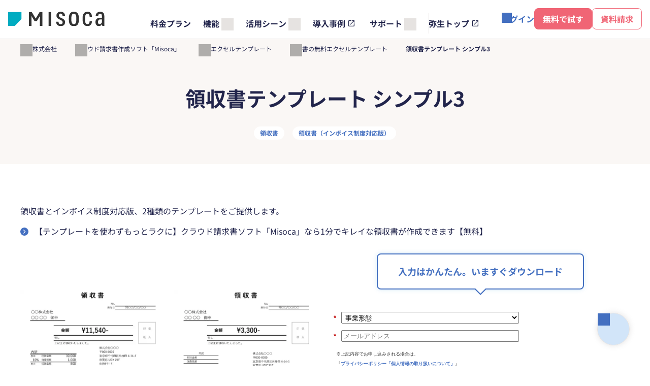

--- FILE ---
content_type: text/html;charset=utf-8
request_url: https://www.yayoi-kk.co.jp/seikyusho/template/receipt/simple-03/
body_size: 12772
content:

<!DOCTYPE HTML>
<html lang="ja" class="js-unavailable">
    <head>
    <meta charset="UTF-8"/>
    







<title>領収書エクセルテンプレート シンプル3(無料) - Misoca（ミソカ） - 弥生株式会社【公式】</title>


<meta name="description" content="「シンプル3」をテーマにした領収書テンプレートを無料でダウンロードいただけます。エクセルのフォーマット（雛形）で配布中です。領収書の作成をもっと簡単にするサービスもご紹介しています。他にも様々な種類やデザインの領収書テンプレートがダウンロードできますのでぜひご覧ください。"/>



<meta name="viewport" content="width=device-width, initial-scale=1"/>





<meta property="og:title" content="領収書エクセルテンプレート シンプル3(無料) - Misoca（ミソカ） - 弥生株式会社【公式】"/>


<meta property="og:description" content="「シンプル3」をテーマにした領収書テンプレートを無料でダウンロードいただけます。エクセルのフォーマット（雛形）で配布中です。領収書の作成をもっと簡単にするサービスもご紹介しています。他にも様々な種類やデザインの領収書テンプレートがダウンロードできますのでぜひご覧ください。"/>



<meta property="og:image" content="https://www.yayoi-kk.co.jp/content/dam/yayoi-corp/seikyusho/common/img/acq/og.png"/>




<meta property="og:url" content="https://www.yayoi-kk.co.jp/seikyusho/template/receipt/simple-03/"/>



<meta property="og:type" content="website"/>



<meta property="og:site_name" content="会計ソフトは弥生株式会社"/>




    
<script defer="defer" type="text/javascript" src="/.rum/@adobe/helix-rum-js@%5E2/dist/rum-standalone.js"></script>
<link rel="canonical" href="https://www.yayoi-kk.co.jp/seikyusho/template/receipt/simple-03/"/>


    

<link rel="preload" href="/etc.clientlibs/yayoi/clientlibs/clientlib-site/resources/fonts/NotoSansJP-Regular.woff2" as="font" type="font/woff2" crossorigin/>
<link rel="preload" href="/etc.clientlibs/yayoi/clientlibs/clientlib-site/resources/fonts/NotoSansJP-Bold.woff2" as="font" type="font/woff2" crossorigin/>
<script src="/etc.clientlibs/yayoi/clientlibs/clientlib-site/resources/scripts/lib/splide.min.js" defer></script>


    
    <link rel="stylesheet" href="/etc.clientlibs/yayoi/clientlibs/clientlib-base.lc-3c3f5dd55b9ba40f3a512eeabe9e111c-lc.min.css" type="text/css">




<link rel="stylesheet" href="/content/dam/yayoi-corp/common/tmpl-layout.css" type="text/css"/>
<link rel="stylesheet" href="/content/dam/yayoi-corp/common/custom-content.css" type="text/css"/>
<script src="/content/dam/yayoi-corp/common/init.js"></script>
<link rel="icon" href="/content/dam/yayoi-corp/favicon.ico"/>

    
    
    

    

    


        <script type="text/javascript" src="https://assets.adobedtm.com/0c73f58e2a9e/e5d2d17cfd3b/launch-034047100e6f.min.js"></script>


    
    <script src="/etc.clientlibs/yayoi/clientlibs/clientlib-dependencies.lc-d41d8cd98f00b204e9800998ecf8427e-lc.min.js"></script>


    
    <link rel="stylesheet" href="/etc.clientlibs/yayoi/clientlibs/clientlib-dependencies.lc-d41d8cd98f00b204e9800998ecf8427e-lc.min.css" type="text/css">
<link rel="stylesheet" href="/etc.clientlibs/yayoi/clientlibs/clientlib-site.lc-796c9bdb7ff376cb459a4a212fb742f4-lc.min.css" type="text/css">


    

    
    
    
    
    
    
    
    
</head>
    <body class="page-misoca basicpage page " id="page-misoca-328080d090" data-cmp-link-accessibility-enabled data-cmp-link-accessibility-text="新しいタブで開く" data-cmp-data-layer-enabled data-cmp-data-layer-name="adobeDataLayer">
        <!-- Google Tag Manager -->
<noscript><iframe src="//www.googletagmanager.com/ns.html?id=GTM-PF49TJ" height="0" width="0" style="display:none;visibility:hidden"></iframe></noscript>
<script>(function(w,d,s,l,i){w[l]=w[l]||[];w[l].push({'gtm.start':
new Date().getTime(),event:'gtm.js'});var f=d.getElementsByTagName(s)[0],
j=d.createElement(s),dl=l!='dataLayer'?'&l='+l:'';j.async=true;j.src=
'//www.googletagmanager.com/gtm.js?id='+i+dl;f.parentNode.insertBefore(j,f);
})(window,document,'script','dataLayer','GTM-PF49TJ');</script>
<!-- End Google Tag Manager -->

        
            
            
                




                
<div class="root container responsivegrid">
    
    
    <div id="container-2e8657e098" class="cmp-container " style=" ">
        
        <div class="experiencefragment"><div id="experiencefragment-d79d37047f" class="cmp-experiencefragment cmp-experiencefragment--misoca">
    
    
    <div id="container-c24d3e15ab" class="cmp-container " style=" ">
        
        <div class="textfree"><div id="textfree-3ccccc0d16" class="cmp-textfree">
<header class="header js-height-observer-header js-menu">
<div class="header_body">
<div class="header_inner">
<div class="header_row">
<div class="header_row-group">
<div class="header-logo">
<a href="/seikyusho/"><img src="/content/dam/yayoi-corp/common_a/img/logo/products/seikyusho.svg" alt="Misoca" width="190" height="28"></a>
</div><!-- /header-logo -->
</div><!-- /header_row-group -->

<div class="header_row-group">
<div class="header-menu">
<button type="button" class="header-menu_btn fn-menu-btn"><span class="header-menu_btn-text fn-menu-btn-text"></span></button>
<div class="header-menu_content fn-menu-content">
<div class="header-menu_content-group">
<div class="header-nav header-nav--small js-dropdown-header">
<ul class="header-nav_list">



<li>
<a href="/seikyusho/price/" class="header-nav_btn">料金プラン</a>
</li>



<li>
<button type="button" class="header-nav_btn fn-dropdown-pc-btn"><span class="header-nav_btn-text">機能</span></button>
<div class="header-nav_content fn-dropdown-pc-content">
<div class="header-nav_content-inner">
<div class="header-toggle_wrap">
<details class="header-toggle js-accordion-header">
<summary>
<span class="header-toggle_title">機能</span>
<span class="header-toggle_btn"><a href="/seikyusho/function/">機能紹介</a></span>
</summary>
<div class="header-toggle_content">
<div class="header-toggle_content-row -col">
<div class="header-toggle_content-item">
<p class="header-subtitle">主要機能</p>

<ul class="header-list-link">
<li><a href="/seikyusho/function/accounting/">会計ソフト連携</a></li>
<li><a href="/seikyusho/function/appli/">スマホ・タブレットアプリ</a></li>
<li><a href="/seikyusho/function/creation/">帳票の作成</a></li>
<li><a href="/seikyusho/function/invoice/">インボイス制度・電子帳簿保存法対応</a></li>
<li><a href="/seikyusho/function/management/">見積・入金・売上の管理</a></li>
<li><a href="/seikyusho/function/payment/">資金繰り改善サービスの利用</a></li>
<li><a href="/seikyusho/function/print/">出力帳票一覧</a></li>
<li><a href="/seikyusho/function/sending/">帳票の送付・発行</a></li>
<li><a href="/seikyusho/function/team/">複数人での利用</a></li>
</ul>
</div><!-- /header-toggle_content-item -->

<div class="header-toggle_content-item">
<p class="header-subtitle">その他</p>
<ul class="header-list-link">
<li><a href="/products/spec/index-ol/" target="_blank">システム要件<img src="/etc.clientlibs/yayoi/clientlibs/clientlib-site/resources/images/filter/blank.svg" alt="新規タブで開く" class="cmp-icon-link -color-02" width="16" height="16"></a></li>
</ul>
</div><!-- /header-toggle_content-item -->
</div><!-- /header-toggle_content-row -->
</div><!-- /header-toggle_content -->
</details>
</div><!-- /header-toggle_content -->
</div><!-- /header-nav_content-inner -->
</div><!-- /header-nav_content -->
</li>



<li>
<button type="button" class="header-nav_btn fn-dropdown-pc-btn"><span class="header-nav_btn-text">活用シーン</span></button>
<div class="header-nav_content fn-dropdown-pc-content">
<div class="header-nav_content-inner">
<div class="header-toggle_wrap">
<details class="header-toggle js-accordion-header">
<summary>
<span class="header-toggle_title">活用シーン</span>
</summary>
<div class="header-toggle_content">
<div class="header-toggle_content-row -col">
<div class="header-toggle_content-item">
<ul class="header-list-link">
<li><a href="/seikyusho/scene/accounting/">会計ソフトとの連携で経理業務を効率化したい</a></li>
<li><a href="/seikyusho/scene/costdown/">帳票の発行コストを抑えたい</a></li>
<li><a href="/seikyusho/scene/enterprise/">法人の請求・経理業務を効率化したい</a></li>
<li><a href="/seikyusho/scene/invoice/">キレイな請求書を作りたい</a></li>
<li><a href="/seikyusho/scene/management/">請求・回収漏れを防ぎたい</a></li>
<li><a href="/seikyusho/scene/invoice-denshichobo/">インボイス制度・電子帳簿保存法に対応したい</a></li>
<li><a href="/seikyusho/scene/optimization/">請求業務を効率化したい</a></li>
<li><a href="/seikyusho/scene/remotework/">請求業務をテレワークでしたい</a></li>
</ul>
</div><!-- /header-toggle_content-item -->
</div><!-- /header-toggle_content-row -->
</div><!-- /header-toggle_content -->
</details>
</div><!-- /header-toggle_content -->
</div><!-- /header-nav_content-inner -->
</div><!-- /header-nav_content -->
</li>



<li>
<a href="/jirei/?finderChecked=finder-product-09" target="_blank" class="header-nav_btn">導入事例<img src="/etc.clientlibs/yayoi/clientlibs/clientlib-site/resources/images/filter/blank.svg" alt="新規タブで開く" class="cmp-icon-link -color-02" width="16" height="16"></a>
</li>



<li>
<button type="button" class="header-nav_btn fn-dropdown-pc-btn"><span class="header-nav_btn-text">サポート</span></button>
<div class="header-nav_content fn-dropdown-pc-content">
<div class="header-nav_content-inner">
<div class="header-toggle_wrap">
<details class="header-toggle js-accordion-header">
<summary>
<span class="header-toggle_title">サポート</span>
</summary>
<div class="header-toggle_content">
<div class="header-toggle_content-row -col">
<div class="header-toggle_content-item">
<ul class="header-list-link">
<li><a href="/seikyusho/support/">サポート情報</a></li>
<li><a href="/seikyusho/oyakudachi/">請求書作成あんしんガイド</a></li>
<li><a href="/seikyusho/template/">無料エクセルテンプレート</a></li>
</ul>
</div><!-- /header-toggle_content-item -->
</div><!-- /header-toggle_content-row -->
</div><!-- /header-toggle_content -->
</details>
</div><!-- /header-toggle_content -->
</div><!-- /header-nav_content-inner -->
</div><!-- /header-nav_content -->
</li>



<li class="-line-left-pc">
<a href="/" target="_blank" class="header-nav_btn">弥生トップ<img src="/etc.clientlibs/yayoi/clientlibs/clientlib-site/resources/images/filter/blank.svg" alt="新規タブで開く" class="cmp-icon-link -color-02" width="16" height="16"></a>
</li>
</ul>

<template class="fn-dropdown-pc-backdrop-tpl">
<div class="header-nav_backdrop fn-dropdown-pc-backdrop"></div>
</template>
</div><!-- /header-nav -->

</div><!-- /header-menu_content-group -->
<div class="header-menu_content-group">
<div class="header-login"><a href="https://app.misoca.jp/" target="_blank">ログイン</a></div>
</div><!-- /header-menu_content-group -->
</div><!-- /header-menu_content -->
<div class="header-menu_backdrop fn-menu-backdrop"></div>
</div><!-- /header-menu -->

<div class="header-cv">
<ul class="header-cv_list">
<li><a href="/seikyusho/price/">無料で試す</a></li>
<li><a href="/wp/misoca/form/product_book.html" class="-color-02">資料請求</a></li>
</ul>
</div><!-- /header-cv -->
</div><!-- /header_row-group -->
</div><!-- /header_row -->
</div><!-- /header_inner -->
</div><!-- /header_body -->
</header>
</div>

    
</div>

        
    </div>

</div>

    
</div>
<main class="container responsivegrid content-main">
    
    
    <div id="container-11d6147280" class="cmp-container " style=" ">
        
        <div class="container responsivegrid">
    
    
    <div id="container-f6bd7d53e2" class="cmp-container " style=" ">
        
        <div class="breadcrumb">
<div id="breadcrumb-b1ec890daa" class="cmp-breadcrumb js-cmp-breadcrumb" aria-label="パンくず" data-cmp-data-layer="{&#34;breadcrumb-b1ec890daa&#34;:{&#34;@type&#34;:&#34;core/wcm/components/breadcrumb/v3/breadcrumb&#34;,&#34;repo:modifyDate&#34;:&#34;2025-08-21T06:27:56Z&#34;}}" role="navigation">
    <ul class="cmp-breadcrumb-inner" itemscope itemtype="https://schema.org/BreadcrumbList">
        
        <li class="cmp-breadcrumb__item" data-cmp-data-layer="{&#34;breadcrumb-b1ec890daa-item-e0c0a7b924&#34;:{&#34;@type&#34;:&#34;yayoi/components/general/breadcrumb/item&#34;,&#34;repo:modifyDate&#34;:&#34;2026-01-20T01:10:40Z&#34;,&#34;dc:title&#34;:&#34;弥生株式会社&#34;,&#34;xdm:linkURL&#34;:&#34;/&#34;}}" itemprop="itemListElement" itemscope itemtype="https://schema.org/ListItem">
            <a itemprop="item" data-cmp-clickable href="/">
                <span itemprop="name">弥生株式会社</span>
            </a>
            <meta itemprop="position" content="1"/>
        </li>
    
        
        <li class="cmp-breadcrumb__item" data-cmp-data-layer="{&#34;breadcrumb-b1ec890daa-item-3c3471976b&#34;:{&#34;@type&#34;:&#34;yayoi/components/general/breadcrumb/item&#34;,&#34;repo:modifyDate&#34;:&#34;2025-08-12T00:51:40Z&#34;,&#34;dc:title&#34;:&#34;クラウド請求書作成ソフト「Misoca」&#34;,&#34;xdm:linkURL&#34;:&#34;/seikyusho/&#34;}}" itemprop="itemListElement" itemscope itemtype="https://schema.org/ListItem">
            <a itemprop="item" data-cmp-clickable href="/seikyusho/">
                <span itemprop="name">クラウド請求書作成ソフト「Misoca」</span>
            </a>
            <meta itemprop="position" content="2"/>
        </li>
    
        
        <li class="cmp-breadcrumb__item" data-cmp-data-layer="{&#34;breadcrumb-b1ec890daa-item-313f20a7a0&#34;:{&#34;@type&#34;:&#34;yayoi/components/general/breadcrumb/item&#34;,&#34;repo:modifyDate&#34;:&#34;2025-08-20T10:10:20Z&#34;,&#34;dc:title&#34;:&#34; 無料エクセルテンプレート&#34;,&#34;xdm:linkURL&#34;:&#34;/seikyusho/template/&#34;}}" itemprop="itemListElement" itemscope itemtype="https://schema.org/ListItem">
            <a itemprop="item" data-cmp-clickable href="/seikyusho/template/">
                <span itemprop="name"> 無料エクセルテンプレート</span>
            </a>
            <meta itemprop="position" content="3"/>
        </li>
    
        
        <li class="cmp-breadcrumb__item" data-cmp-data-layer="{&#34;breadcrumb-b1ec890daa-item-c768903958&#34;:{&#34;@type&#34;:&#34;yayoi/components/general/breadcrumb/item&#34;,&#34;repo:modifyDate&#34;:&#34;2025-08-22T00:31:48Z&#34;,&#34;dc:title&#34;:&#34;領収書の無料エクセルテンプレート&#34;,&#34;xdm:linkURL&#34;:&#34;/seikyusho/template/receipt/&#34;}}" itemprop="itemListElement" itemscope itemtype="https://schema.org/ListItem">
            <a itemprop="item" data-cmp-clickable href="/seikyusho/template/receipt/">
                <span itemprop="name">領収書の無料エクセルテンプレート</span>
            </a>
            <meta itemprop="position" content="4"/>
        </li>
    
        
        <li class="cmp-breadcrumb__item cmp-breadcrumb__item--active" aria-current="page" data-cmp-data-layer="{&#34;breadcrumb-b1ec890daa-item-328080d090&#34;:{&#34;@type&#34;:&#34;yayoi/components/general/breadcrumb/item&#34;,&#34;repo:modifyDate&#34;:&#34;2025-07-14T07:20:33Z&#34;,&#34;dc:title&#34;:&#34;領収書テンプレート シンプル3&#34;,&#34;xdm:linkURL&#34;:&#34;/seikyusho/template/receipt/simple-03/&#34;}}" itemprop="itemListElement" itemscope itemtype="https://schema.org/ListItem">
            
                <span itemprop="name">領収書テンプレート シンプル3</span>
            
            <meta itemprop="position" content="5"/>
        </li>
    </ul>
</div><!-- /.cmp-breadcrumb -->

    

</div>
<div class="sectionwrapper container responsivegrid cmp-section-wrapper--color-02 u-pt-none u-pb-none">

    
    
    <div id="sectionwrapper-8693c5d97a" class="cmp-section-wrapper ">
        <div class="cmp-section-wrapper-inner">
            
            <div class="titlelv1">
<div class="cmp-title-lv1 ">
     
    <div class="cmp-title-lv1-item">
        <h1>領収書テンプレート シンプル3</h1>
        
        
    </div><!-- /.cmp-title-lv1-item -->
    <p class="cmp-title-lv1-text"><span class="cmp-text-label cmp-text-label--color-04 cmp-text-label--no-margin">領収書</span><span class="cmp-text-label cmp-text-label--color-04 cmp-text-label--no-margin-right">領収書&#xff08;インボイス制度対応版&#xff09;</span></p>
</div><!-- /.cmp-title-lv1 -->
</div>

            
        </div>
    </div>

</div>
<div class="container responsivegrid">
    
    
    <div id="container-503c174495" class="cmp-container " style=" ">
        
        
        
    </div>

</div>
<div class="sectionwrapper container responsivegrid">

    
    
    <div id="sectionwrapper-6f8502000b" class="cmp-section-wrapper ">
        <div class="cmp-section-wrapper-inner">
            
            <div class="experiencefragment"><div id="experiencefragment-5c4b17d6e9" class="cmp-experiencefragment cmp-experiencefragment--lead">
    
    
    <div id="container-293183e4d9" class="cmp-container " style=" ">
        
        <div class="text textbase"><div data-cmp-data-layer="{&#34;text-d98fb9406c&#34;:{&#34;@type&#34;:&#34;yayoi/components/general/text&#34;,&#34;repo:modifyDate&#34;:&#34;2025-08-04T00:54:49Z&#34;,&#34;xdm:text&#34;:&#34;&lt;p>領収書とインボイス制度対応版、2種類のテンプレートをご提供します。&lt;/p>\r\n&#34;}}" id="text-d98fb9406c" class="cmp-text">
    <p>領収書とインボイス制度対応版、2種類のテンプレートをご提供します。</p>

</div>

    

</div>
<div class="listlink">
<ul class="cmp-list-link ">
    
        <li>
            <a href="/seikyusho/" target="_self">
                【テンプレートを使わずもっとラクに】クラウド請求書ソフト「Misoca」なら1分でキレイな領収書が作成できます【無料】
                
            </a>
        </li>
    
</ul>

    

</div>

        
    </div>

</div>

    
</div>
<div class="columncontainer container responsivegrid cmp-column-container--align-self-center">
    
    
    <div id="columncontainer-d12e1eff8d" class="cmp-container cmp-column-container -col2-pc -col-sp" style="">
        
        <div class="columncontaineritem container responsivegrid">
    
    
    
    <div id="columncontaineritem-18d1165364" class="cmp-column-container-item" style="">
         
        
        <div class="columncontainer container responsivegrid">
    
    
    <div id="columncontainer-56ea914d3c" class="cmp-container cmp-column-container -col2-pc -col-sp" style="">
        
        <div class="columncontaineritem container responsivegrid">
    
    
    
    <div id="columncontaineritem-63c94ff785" class="cmp-column-container-item" style="">
         
        
        <div class="image">
<div class="cmp-image " id="image-5178d00aed">
    <div class="cmp-image-item">
        
            
                
                <img src="/content/dam/yayoi-corp/seikyusho/template/receipt/common/img/acq/simple-03-tekikaku.png" alt width="600" height="352" loading="lazy"/>
            
        
        
    </div><!-- /.cmp-image-item -->
</div><!-- /.cmp-image -->

    

</div>

        
    </div>

</div>
<div class="columncontaineritem container responsivegrid">
    
    
    
    <div id="columncontaineritem-db41e0e7a1" class="cmp-column-container-item" style="">
         
        
        <div class="image">
<div class="cmp-image " id="image-0ecbbfe928">
    <div class="cmp-image-item">
        
            
                
                <img src="/content/dam/yayoi-corp/seikyusho/template/receipt/common/img/acq/simple-03.png" alt width="600" height="352" loading="lazy"/>
            
        
        
    </div><!-- /.cmp-image-item -->
</div><!-- /.cmp-image -->

    

</div>

        
    </div>

</div>

        
    </div>

</div>

        
    </div>

</div>
<div class="columncontaineritem container responsivegrid">
    
    
    
    <div id="columncontaineritem-ecc8d0f012" class="cmp-column-container-item" style="">
         
        
        <div class="talkbox title">
<p class="cmp-talk-box-text ">入力はかんたん。いますぐダウンロード</p>
</div>
<div class="marketo"><div class="cmp-marketo-form ">
<!-- /.cmp-marketo-form-head -->
<div class="cmp-marketo-form-wrap">

<script src="//lp.yayoi-kk.co.jp/js/forms2/js/forms2.min.js"></script>
<form id="mktoForm_1825"></form>
<script>MktoForms2.loadForm("//lp.yayoi-kk.co.jp", "926-BXM-227", 1825);</script>
</div><!-- /.cmp-marketo-form-wrap -->
</div><!-- /.cmp-marketo-form --></div>
<div class="container responsivegrid cmp-container--center cmp-container--margin-reset u-mt-2xs">
    
    
    <div id="container-7f9ca96c13" class="cmp-container " style=" ">
        
        <div class="list">
<div id="list-be2c09e5f4" class="cmp-list">











<ul class="cmp-list-note">
    <li>※<div class="cmp-list-note-body"><p>フォーム入力後に送信されるメール記載のURLよりダウンロードできます。</p>
</div>
        
    </li>
    
</ul>



</div>


    
</div>

        
    </div>

</div>

        
    </div>

</div>

        
    </div>

</div>
<div class="text textbase"><div data-cmp-data-layer="{&#34;text-4e9591c96e&#34;:{&#34;@type&#34;:&#34;yayoi/components/general/text&#34;,&#34;repo:modifyDate&#34;:&#34;2025-07-14T05:43:52Z&#34;,&#34;xdm:text&#34;:&#34;&lt;p>シンプル3は、オーソドックスなデザインの領収書です。&lt;br>シンプルで、金額がはっきりと目立つタイプの、どこに出しても間違いのない、誰にでもわかりやすいテンプレートになっています。&lt;br>番号・発行日・金額・但し書・内訳（税別金額・消費税額）・社名・郵便番号・住所・電話番号が記入でき、収入印紙の貼付場所が示されています。&lt;/p>    &#34;}}" id="text-4e9591c96e" class="cmp-text">
    <p>シンプル3は、オーソドックスなデザインの領収書です。<br />シンプルで、金額がはっきりと目立つタイプの、どこに出しても間違いのない、誰にでもわかりやすいテンプレートになっています。<br />番号・発行日・金額・但し書・内訳&#xff08;税別金額・消費税額&#xff09;・社名・郵便番号・住所・電話番号が記入でき、収入印紙の貼付場所が示されています。</p>    
</div>

    

</div>
<div class="experiencefragment"><div id="experiencefragment-74719d1b35" class="cmp-experiencefragment cmp-experiencefragment--note">
    
    
    <div id="container-eb3b7d73e1" class="cmp-container " style=" ">
        
        <div class="box cmp-box--small"><div class="cmp-box ">
<h2 class="cmp-box-hdg">ご注意</h2>
<div class="container responsivegrid cmp-container--margin-reset">
    
    
    <div id="container-10169dfe43" class="cmp-container " style=" ">
        
        <div class="text textbase"><div data-cmp-data-layer="{&#34;text-a70b82d29d&#34;:{&#34;@type&#34;:&#34;yayoi/components/general/text&#34;,&#34;repo:modifyDate&#34;:&#34;2025-07-14T05:50:13Z&#34;,&#34;xdm:text&#34;:&#34;&lt;p>ご使用の環境（OS・ブラウザ等）によっては、デザインが適切に表示されない場合がございます。調整してお使いください。&lt;/p>\r\n&#34;}}" id="text-a70b82d29d" class="cmp-text">
    <p>ご使用の環境&#xff08;OS・ブラウザ等&#xff09;によっては、デザインが適切に表示されない場合がございます。調整してお使いください。</p>

</div>

    

</div>

        
    </div>

</div>

</div><!-- /.cmp-box --></div>

        
    </div>

</div>

    
</div>
<div class="container responsivegrid u-pb-md">
    
    
    <div id="container-a7a86a342e" class="cmp-container " style=" ">
        
        <div class="experiencefragment"><div id="experiencefragment-d62c264df6" class="cmp-experiencefragment cmp-experiencefragment--cta-text-01">
    
    
    <div id="container-e8b0d369d2" class="cmp-container " style=" ">
        
        <div class="text textbase"><div data-cmp-data-layer="{&#34;text-c1baf08fd1&#34;:{&#34;@type&#34;:&#34;yayoi/components/general/text&#34;,&#34;repo:modifyDate&#34;:&#34;2025-08-01T05:37:01Z&#34;,&#34;xdm:text&#34;:&#34;&lt;p>テンプレートを使わず1分でキレイな領収書を作成したいなら、&lt;a href=\&#34;/content/yayoi-corp/seikyusho.html\&#34;>無料のクラウド請求書ソフト「Misoca」&lt;/a>のご利用もご検討ください。&lt;/p>\r\n&#34;}}" id="text-c1baf08fd1" class="cmp-text">
    <p>テンプレートを使わず1分でキレイな領収書を作成したいなら、<a href="/seikyusho/">無料のクラウド請求書ソフト「Misoca」</a>のご利用もご検討ください。</p>

</div>

    

</div>

        
    </div>

</div>

    
</div>

        
    </div>

</div>
<div class="experiencefragment"><div id="experiencefragment-b6e0eaf415" class="cmp-experiencefragment cmp-experiencefragment--kansyu">
    
    
    <div id="container-c1d316405a" class="cmp-container " style=" ">
        
        <div class="textfree"><div id="textfree-4795239cfc" class="cmp-textfree">
<hr>
</div>

    
</div>
<div class="imagelayout"><div class="cmp-media-lyt ">
    <div class="cmp-media-lyt-item">
         
              <div class="image">
<div class="cmp-image " id="image-ff554ff723">
    <div class="cmp-image-item">
        
            
                
                <img src="/content/dam/yayoi-corp/seikyusho/template/invoice/img/acq/kansyusya.png" alt title="image" width="120" height="150" loading="lazy"/>
            
        
        
    </div><!-- /.cmp-image-item -->
</div><!-- /.cmp-image -->

    

</div>

         
    </div>

    <div class="cmp-media-lyt-content">
        
            
                <div class="container responsivegrid">
    
    
    <div id="container-28f4f0c8c7" class="cmp-container " style=" ">
        
        <div class="text textbase"><div data-cmp-data-layer="{&#34;text-e8b3f6a614&#34;:{&#34;@type&#34;:&#34;yayoi/components/general/text&#34;,&#34;repo:modifyDate&#34;:&#34;2025-08-19T02:47:24Z&#34;,&#34;xdm:text&#34;:&#34;&lt;p>テンプレートの監修者&lt;/p>\r\n&#34;}}" id="text-e8b3f6a614" class="cmp-text">
    <p>テンプレートの監修者</p>

</div>

    

</div>
<div class="titlelv4 title">
<h3 class="cmp-title-lv4 ">セブンセンス税理士法人 ディレクター<br />大野修平&#xff08;公認会計士・税理士&#xff09;</h3>
</div>
<div class="text textbase"><div data-cmp-data-layer="{&#34;text-bb4ad440b3&#34;:{&#34;@type&#34;:&#34;yayoi/components/general/text&#34;,&#34;repo:modifyDate&#34;:&#34;2025-08-20T07:16:51Z&#34;,&#34;xdm:text&#34;:&#34;&lt;p>大学卒業後、有限責任監査法人トーマツへ入所。金融インダストリーグループにて、主に銀行、証券、保険会社の監査に従事。&lt;br>\r\nトーマツ退所後は、資金調達支援、資本政策策定支援、補助金申請支援などで多数の支援経験を持つ。&lt;br>\r\nまた、スタートアップ企業の育成・支援にも力をいれており、各種アクセラレーションプログラムでのメンタリングや講義、ピッチイベントでの審査員および協賛などにも精力的に関わっている。&lt;br>\r\nさらに、セブンセンス税理士法人が運営する『&lt;a href=\&#34;https://consulting.seventh-sense.co.jp/\&#34; target=\&#34;_blank\&#34;>&lt;span class=\&#34;cmp-text-link js-set-blank-icon\&#34;>セブンセンスビズマガジン&lt;/span>&lt;/a>』では、ビジネスに関する様々な情報を発信し、中小企業やスタートアップのお悩み解決にも力を入れている。&lt;/p>\r\n&lt;p>&lt;a href=\&#34;https://seventh-sense.co.jp/\&#34; target=\&#34;_blank\&#34; rel=\&#34;noopener noreferrer\&#34;>&lt;span class=\&#34;cmp-text-link js-set-blank-icon\&#34;>セブンセンス税理士法人&lt;/span>&lt;/a>&lt;/p>\r\n&#34;}}" id="text-bb4ad440b3" class="cmp-text">
    <p>大学卒業後、有限責任監査法人トーマツへ入所。金融インダストリーグループにて、主に銀行、証券、保険会社の監査に従事。<br />
トーマツ退所後は、資金調達支援、資本政策策定支援、補助金申請支援などで多数の支援経験を持つ。<br />
また、スタートアップ企業の育成・支援にも力をいれており、各種アクセラレーションプログラムでのメンタリングや講義、ピッチイベントでの審査員および協賛などにも精力的に関わっている。<br />
さらに、セブンセンス税理士法人が運営する『<a href="https://consulting.seventh-sense.co.jp/" target="_blank" rel="noopener noreferrer"><span class="cmp-text-link js-set-blank-icon">セブンセンスビズマガジン</span></a>』では、ビジネスに関する様々な情報を発信し、中小企業やスタートアップのお悩み解決にも力を入れている。</p>
<p><a href="https://seventh-sense.co.jp/" target="_blank" rel="noopener noreferrer"><span class="cmp-text-link js-set-blank-icon">セブンセンス税理士法人</span></a></p>

</div>

    

</div>

        
    </div>

</div>

            
    </div><!-- /.cmp-media-lyt-content -->
</div><!-- /.cmp-media-lyt -->
</div>
<div class="textfree"><div id="textfree-9202b83012" class="cmp-textfree">
<hr>
</div>

    
</div>

        
    </div>

</div>

    
</div>
<div class="experiencefragment"><div id="experiencefragment-f76a2e2083" class="cmp-experiencefragment cmp-experiencefragment--template-recommended">
    
    
    <div id="container-f58c720a46" class="cmp-container " style=" ">
        
        <div class="titlelv2 title">
<h2 class="cmp-title-lv2 ">おすすめの領収書テンプレート</h2>
</div>
<div class="carousel panelcontainer"><div id="carousel-389cceac9d" class="cmp-carousel js-cmp-carousel splide ">
    <div class="cmp-carousel-track splide__track">
    <ul class="cmp-carousel-list splide__list">
        <li class="cmp-carousel-list-item splide__slide"><div class="carouselitem container responsivegrid">

    
    
    <div id="carouselitem-1937731abc" class="cmp-carousel-item  ">
        
        <div class="card04 teaser"><a class="cmp-card-04   " target="_self" href="/seikyusho/template/receipt/simple-03/">
    
    <div class="cmp-card-04-img">
        <img src="/content/dam/yayoi-corp/seikyusho/template/receipt/img/acq/index-img-004.png" alt width="230" height="180" loading="lazy"/>
    </div>
    <p class="cmp-card-04-text">シンプル3<br />領収書テンプレート</p>
    
        <div class="container responsivegrid">
    
    
    <div id="container-f221faf061" class="cmp-container " style=" ">
        
        <div class="container responsivegrid cmp-container--left">
    
    
    <div id="container-ea87eff5ac" class="cmp-container " style=" ">
        
        <div class="text textbase"><div data-cmp-data-layer="{&#34;text-7b700ba7a3&#34;:{&#34;@type&#34;:&#34;yayoi/components/general/text&#34;,&#34;repo:modifyDate&#34;:&#34;2025-07-31T02:33:46Z&#34;,&#34;xdm:text&#34;:&#34;&lt;p>シンプル3は、オーソドックスなデザインの領収書です。&lt;/p>\r\n&#34;}}" id="text-7b700ba7a3" class="cmp-text">
    <p>シンプル3は、オーソドックスなデザインの領収書です。</p>

</div>

    

</div>

        
    </div>

</div>

        
    </div>

</div>

    
</a><!-- /.cmp-card-04 -->
</div>

        
    </div>

</div>
</li>
<li class="cmp-carousel-list-item splide__slide"><div class="carouselitem container responsivegrid">

    
    
    <div id="carouselitem-27932f5968" class="cmp-carousel-item  ">
        
        <div class="card04 teaser"><a class="cmp-card-04   " target="_self" href="/seikyusho/template/receipt/simple-05/">
    
    <div class="cmp-card-04-img">
        <img src="/content/dam/yayoi-corp/seikyusho/template/receipt/img/acq/index-img-006.png" alt width="230" height="180" loading="lazy"/>
    </div>
    <p class="cmp-card-04-text">シンプル5<br />領収書テンプレート</p>
    
        <div class="container responsivegrid">
    
    
    <div id="container-fb797979fe" class="cmp-container " style=" ">
        
        <div class="container responsivegrid cmp-container--left">
    
    
    <div id="container-9fe14a8a1b" class="cmp-container " style=" ">
        
        <div class="text textbase"><div data-cmp-data-layer="{&#34;text-21213a0906&#34;:{&#34;@type&#34;:&#34;yayoi/components/general/text&#34;,&#34;repo:modifyDate&#34;:&#34;2025-07-31T02:15:15Z&#34;,&#34;xdm:text&#34;:&#34;&lt;p>シンプル5は、すっきりとした縦長デザインの領収書です。&lt;/p>\r\n&#34;}}" id="text-21213a0906" class="cmp-text">
    <p>シンプル5は、すっきりとした縦長デザインの領収書です。</p>

</div>

    

</div>

        
    </div>

</div>

        
    </div>

</div>

    
</a><!-- /.cmp-card-04 -->
</div>

        
    </div>

</div>
</li>
<li class="cmp-carousel-list-item splide__slide"><div class="carouselitem container responsivegrid">

    
    
    <div id="carouselitem-ada4e08408" class="cmp-carousel-item  ">
        
        <div class="card04 teaser"><a class="cmp-card-04   " target="_self" href="/seikyusho/template/receipt/simple-01/">
    
    <div class="cmp-card-04-img">
        <img src="/content/dam/yayoi-corp/seikyusho/template/receipt/img/acq/index-img-002.png" alt width="230" height="180" loading="lazy"/>
    </div>
    <p class="cmp-card-04-text">シンプル1<br />領収書テンプレート</p>
    
        <div class="container responsivegrid">
    
    
    <div id="container-9363023b43" class="cmp-container " style=" ">
        
        <div class="container responsivegrid cmp-container--left">
    
    
    <div id="container-00f760d73e" class="cmp-container " style=" ">
        
        <div class="text textbase"><div data-cmp-data-layer="{&#34;text-12ef6dd07b&#34;:{&#34;@type&#34;:&#34;yayoi/components/general/text&#34;,&#34;repo:modifyDate&#34;:&#34;2025-07-31T02:33:32Z&#34;,&#34;xdm:text&#34;:&#34;&lt;p>企業イメージを損なうことのないように、シンプルながら書体を工夫して安っぽさをなくし、しっかりとした印象を与えてくれる領収書です。&lt;/p>\r\n&#34;}}" id="text-12ef6dd07b" class="cmp-text">
    <p>企業イメージを損なうことのないように、シンプルながら書体を工夫して安っぽさをなくし、しっかりとした印象を与えてくれる領収書です。</p>

</div>

    

</div>

        
    </div>

</div>

        
    </div>

</div>

    
</a><!-- /.cmp-card-04 -->
</div>

        
    </div>

</div>
</li>
<li class="cmp-carousel-list-item splide__slide"><div class="carouselitem container responsivegrid">

    
    
    <div id="carouselitem-61f3bcfd76" class="cmp-carousel-item  ">
        
        <div class="card04 teaser"><a class="cmp-card-04   " target="_self" href="/seikyusho/template/receipt/simple-10/">
    
    <div class="cmp-card-04-img">
        <img src="/content/dam/yayoi-corp/seikyusho/template/receipt/img/acq/index-img-011.png" alt width="230" height="180" loading="lazy"/>
    </div>
    <p class="cmp-card-04-text">シンプル10<br />領収書テンプレート</p>
    
        <div class="container responsivegrid">
    
    
    <div id="container-c2d396548e" class="cmp-container " style=" ">
        
        <div class="container responsivegrid cmp-container--left">
    
    
    <div id="container-42cf6d559d" class="cmp-container " style=" ">
        
        <div class="text textbase"><div data-cmp-data-layer="{&#34;text-df3e3c783b&#34;:{&#34;@type&#34;:&#34;yayoi/components/general/text&#34;,&#34;repo:modifyDate&#34;:&#34;2025-07-31T02:33:22Z&#34;,&#34;xdm:text&#34;:&#34;&lt;p>シンプル10は白と黒のシンプルなデザインで、これを採用した領収書はどんなシーンや企業に対しても利用できます。&lt;/p>\r\n&#34;}}" id="text-df3e3c783b" class="cmp-text">
    <p>シンプル10は白と黒のシンプルなデザインで、これを採用した領収書はどんなシーンや企業に対しても利用できます。</p>

</div>

    

</div>

        
    </div>

</div>

        
    </div>

</div>

    
</a><!-- /.cmp-card-04 -->
</div>

        
    </div>

</div>
</li>
<li class="cmp-carousel-list-item splide__slide"><div class="carouselitem container responsivegrid">

    
    
    <div id="carouselitem-8de9d80381" class="cmp-carousel-item  ">
        
        <div class="card04 teaser"><a class="cmp-card-04   " target="_self" href="/seikyusho/template/receipt/simple-04/">
    
    <div class="cmp-card-04-img">
        <img src="/content/dam/yayoi-corp/seikyusho/template/receipt/img/acq/index-img-005.png" alt width="230" height="180" loading="lazy"/>
    </div>
    <p class="cmp-card-04-text">シンプル4<br />領収書テンプレート</p>
    
        <div class="container responsivegrid">
    
    
    <div id="container-f04b599e22" class="cmp-container " style=" ">
        
        <div class="container responsivegrid cmp-container--left">
    
    
    <div id="container-805f772650" class="cmp-container " style=" ">
        
        <div class="text textbase"><div data-cmp-data-layer="{&#34;text-8044951d44&#34;:{&#34;@type&#34;:&#34;yayoi/components/general/text&#34;,&#34;repo:modifyDate&#34;:&#34;2025-07-31T02:33:09Z&#34;,&#34;xdm:text&#34;:&#34;&lt;p>シンプル4と言う名前だけに、定番の横型のシンプルなデザインです。&lt;/p>\r\n&#34;}}" id="text-8044951d44" class="cmp-text">
    <p>シンプル4と言う名前だけに、定番の横型のシンプルなデザインです。</p>

</div>

    

</div>

        
    </div>

</div>

        
    </div>

</div>

    
</a><!-- /.cmp-card-04 -->
</div>

        
    </div>

</div>
</li>
<li class="cmp-carousel-list-item splide__slide"><div class="carouselitem container responsivegrid">

    
    
    <div id="carouselitem-9996b2293a" class="cmp-carousel-item  ">
        
        <div class="card04 teaser"><a class="cmp-card-04   " target="_self" href="/seikyusho/template/receipt/simple-07/">
    
    <div class="cmp-card-04-img">
        <img src="/content/dam/yayoi-corp/seikyusho/template/receipt/img/acq/index-img-008.png" alt width="230" height="180" loading="lazy"/>
    </div>
    <p class="cmp-card-04-text">シンプル7<br />領収書テンプレート</p>
    
        <div class="container responsivegrid">
    
    
    <div id="container-b19f1e9e8f" class="cmp-container " style=" ">
        
        <div class="container responsivegrid cmp-container--left">
    
    
    <div id="container-1258678720" class="cmp-container " style=" ">
        
        <div class="text textbase"><div data-cmp-data-layer="{&#34;text-dae7173c06&#34;:{&#34;@type&#34;:&#34;yayoi/components/general/text&#34;,&#34;repo:modifyDate&#34;:&#34;2025-07-31T02:33:00Z&#34;,&#34;xdm:text&#34;:&#34;&lt;p>シンプル7のデザインの領収書は、極力余計な装飾を省き、必要な機能をシンプルにまとめたテンプレートです。&lt;/p>\r\n&#34;}}" id="text-dae7173c06" class="cmp-text">
    <p>シンプル7のデザインの領収書は、極力余計な装飾を省き、必要な機能をシンプルにまとめたテンプレートです。</p>

</div>

    

</div>

        
    </div>

</div>

        
    </div>

</div>

    
</a><!-- /.cmp-card-04 -->
</div>

        
    </div>

</div>
</li>
<li class="cmp-carousel-list-item splide__slide"><div class="carouselitem container responsivegrid">

    
    
    <div id="carouselitem-89b4c0b6bd" class="cmp-carousel-item  ">
        
        
        
    </div>

</div>
</li>

    </ul>
    </div><!-- /.cmp-carousel-track -->
    

    <div class="cmp-carousel-arrow splide__arrows">
    <div class="cmp-carousei-arrow-item">
    <button type="button" class="cmp-carousel-arrow-btn -prev splide__arrow splide__arrow--prev"></button>
    </div><!-- /.cmp-carousel-arrow-item -->

    <div class="cmp-carousel-arrow-item">
    <button type="button" class="cmp-carousel-arrow-btn -next splide__arrow splide__arrow--next"></button>
    </div><!-- /.cmp-carousel-arrow-item -->
    </div><!-- /.cmp-carousel-arrow -->
</div>

</div>
<div class="container responsivegrid cmp-container--center">
    
    
    <div id="container-11b4b5fbd9" class="cmp-container " style=" ">
        
        <div class="button"><div class="cmp-button-layout">
<a id="button-71756b6c39" class="cmp-button" href="/seikyusho/template/receipt/" data-cmp-clickable data-cmp-data-layer="{&#34;button-71756b6c39&#34;:{&#34;@type&#34;:&#34;yayoi/components/general/button&#34;,&#34;repo:modifyDate&#34;:&#34;2025-07-31T02:51:37Z&#34;,&#34;dc:title&#34;:&#34;一覧はこちら&#34;,&#34;xdm:linkURL&#34;:&#34;/seikyusho/template/receipt/&#34;}}" target="_self">
    
    一覧はこちら
    
    
    

</a>
</div>
</div>

        
    </div>

</div>

        
    </div>

</div>

    
</div>
<div class="titlelv2 title">
<h2 class="cmp-title-lv2 ">領収書の作成なら「Misoca」</h2>
</div>

            
        </div>
    </div>

</div>
<div class="experiencefragment"><div id="experiencefragment-1115513ab0" class="cmp-experiencefragment cmp-experiencefragment--cta-area-03">
    
    
    <div id="container-092768d19e" class="cmp-container " style=" ">
        
        <div class="textfree"><div id="textfree-e42b8f90bd" class="cmp-textfree">
<div class="products-panel-cta-02 -small -p-xl">
<div class="products-panel-cta-02_inner">

<div class="products-panel-cta-02_lyt">
<div class="products-panel-cta-02_img">
<img src="/content/dam/yayoi-corp/common_a/img/logo/products/seikyusho.svg" alt="Misoca" width="256" height="37">
<img src="/content/dam/yayoi-corp/seikyusho/common/img/acq/cta-mockup-02.png" alt="" width="320" height="163">
</div><!-- /products-panel-cta-02_img -->

<div class="products-panel-cta-02_btn">
<div class="products-card-cta">

<div class="products-card-cta_item">
<div class="products-card-cta_text">
<p class="products-card-cta_hdg"><em>すべての機能</em><span class="products-card-cta_small">が、</span><em>無料</em><span class="products-card-cta_small">から使える</span></p>

<div class="container cmp-container--center cmp-container--margin-reset">
<div class="cmp-container">
<div class="list">
<div class="cmp-list">
<ul class="cmp-list-note">
<li>※<div class="cmp-list-note-body"><p>登録はカンタン。3分で完了します。</p></div></li>
</ul>
</div><!-- /.cmp-list -->
</div><!-- /.list -->
</div><!-- /.cmp-container-->
</div><!-- /.container-->
</div><!-- /products-card-cta_text -->
<div class="products-card-cta_btn">
<div class="container cmp-container--center cmp-container--margin-reset">
<div class="cmp-container">
<div class="button cmp-button--color-02">
<div class="cmp-button-layout">
<a class="cmp-button" href="/seikyusho/price/">まずは無料で始める</a>
</div><!-- /.cmp-button-layout-->
</div><!-- /.button-->
</div><!-- /.cmp-container-->
</div></div>
</div><!-- /products-card-cta_item -->
</div>
</div><!-- /products-card-cta_btn -->

<div class="products-mv_link">
<div class="container cmp-container--center cmp-container--margin-reset">
<div class="cmp-container">
<div class="text textbase">
<div class="cmp-text">
<p><a href="/wp/misoca/form/product_book/"><span class="cmp-text-link">「Misoca」のよくわかる資料をダウンロード</span></a></p>
</div>
</div>
</div><!-- /.cmp-container-->
</div><!-- /.container-->


</div>
</div><!-- /products-panel-cta-02_lyt -->
</div><!-- /products-panel-cta-02_inner -->
</div><!-- /products-panel-cta-02 -->

</div>

    
</div>

        
    </div>

</div>

    
</div>
<div class="sectionwrapper container responsivegrid">

    
    
    <div id="sectionwrapper-af433bc9e6" class="cmp-section-wrapper ">
        <div class="cmp-section-wrapper-inner">
            
            <div class="experiencefragment"><div id="experiencefragment-901eb8e845" class="cmp-experiencefragment cmp-experiencefragment--text">
    
    
    <div id="container-e1a1907f8a" class="cmp-container " style=" ">
        
        <div class="text textbase"><div data-cmp-data-layer="{&#34;text-83d4fafaa6&#34;:{&#34;@type&#34;:&#34;yayoi/components/general/text&#34;,&#34;repo:modifyDate&#34;:&#34;2025-07-31T10:28:50Z&#34;,&#34;xdm:text&#34;:&#34;&lt;p>領収書をすぐに作成するなら&lt;a href=\&#34;/content/yayoi-corp/seikyusho.html\&#34;>クラウド請求管理サービス「Misoca」&lt;/a>をご利用ください。領収書のほか、注文書、見積書、請求書、納品書も項目に入力していくだけで簡単に作成でき、郵送代行やメール送信、PDFダウンロードなど豊富な機能もご利用いただけます。フリーランスや中小企業に大人気の領収書サービスです。&lt;/p>\r\n&#34;}}" id="text-83d4fafaa6" class="cmp-text">
    <p>領収書をすぐに作成するなら<a href="/seikyusho/">クラウド請求管理サービス「Misoca」</a>をご利用ください。領収書のほか、注文書、見積書、請求書、納品書も項目に入力していくだけで簡単に作成でき、郵送代行やメール送信、PDFダウンロードなど豊富な機能もご利用いただけます。フリーランスや中小企業に大人気の領収書サービスです。</p>

</div>

    

</div>

        
    </div>

</div>

    
</div>
<div class="experiencefragment"><div id="experiencefragment-81faf9c8e6" class="cmp-experiencefragment cmp-experiencefragment--bnr">
    
    
    <div id="container-1da5846120" class="cmp-container " style=" ">
        
        <div class="image">
<div class="cmp-image " id="image-ec7657f1f6">
    <div class="cmp-image-item">
        <a href="/seikyusho/price/" class="cmp-image-link  " target="_self">
            <picture>
                <source media="(max-width: 767px)" srcset="/content/dam/yayoi-corp/seikyusho/template/receipt/common/img/acq/bnr/content-01_sp.png" width="315" height="262"/>
                <img src="/content/dam/yayoi-corp/seikyusho/template/receipt/common/img/acq/bnr/content-01.png" alt="もっとラクに領収書をつくるなら 領収書が1分で作成できる便利なサービス。記入漏れやレイアウト崩れの心配なし。フリーランス・中小事業者に好評いただいてます。もうテンプレートは不要です！領収書作成サービスMisoca 無料で試してみる" width="980" height="240" loading="lazy"/>
            </picture>
        </a>
        
    </div><!-- /.cmp-image-item -->
</div><!-- /.cmp-image -->

    

</div>

        
    </div>

</div>

    
</div>
<div class="experiencefragment"><div id="experiencefragment-b39b003b46" class="cmp-experiencefragment cmp-experiencefragment--links-recommended">
    
    
    <div id="container-d4460ce5e8" class="cmp-container " style=" ">
        
        <div class="titlelv2detail title">
<h2 class="cmp-title-lv2-detail ">これから領収書を作成する方へおすすめ記事
    
    
</h2>
</div>
<div class="listlink cmp-list-link--col3-pc">
<ul class="cmp-list-link ">
    
        <li>
            <a href="/seikyusho/oyakudachi/receipt-how-to-write/" target="_self">
                領収書の書き方
                
            </a>
        </li>
    
        <li>
            <a href="/seikyusho/oyakudachi/receipt-how-to-send/" target="_self">
                領収書の送り方
                
            </a>
        </li>
    
        <li>
            <a href="/seikyusho/oyakudachi/receipt-seal/" target="_self">
                領収書に印鑑や角印は必要&#xff1f;
                
            </a>
        </li>
    
        <li>
            <a href="/seikyusho/oyakudachi/receipt-correction/" target="_self">
                領収書の訂正方法
                
            </a>
        </li>
    
</ul>

    

</div>

        
    </div>

</div>

    
</div>
<div class="experiencefragment"><div id="experiencefragment-bd72270de6" class="cmp-experiencefragment cmp-experiencefragment--link-back">
    
    
    <div id="container-c3236baaf2" class="cmp-container " style=" ">
        
        <div class="container responsivegrid cmp-container--center">
    
    
    <div id="container-8a902a5edc" class="cmp-container " style=" ">
        
        <div class="button cmp-button--arrow-left"><div class="cmp-button-layout">
<a id="button-57a62dd870" class="cmp-button" href="/seikyusho/template/receipt/" data-cmp-clickable data-cmp-data-layer="{&#34;button-57a62dd870&#34;:{&#34;@type&#34;:&#34;yayoi/components/general/button&#34;,&#34;repo:modifyDate&#34;:&#34;2025-07-31T03:18:54Z&#34;,&#34;dc:title&#34;:&#34;領収書の無料エクセルテンプレート一覧に戻る&#34;,&#34;xdm:linkURL&#34;:&#34;/seikyusho/template/receipt/&#34;}}" target="_self">
    
    領収書の無料エクセルテンプレート一覧に戻る
    
    
    

</a>
</div>
</div>

        
    </div>

</div>

        
    </div>

</div>

    
</div>
<div class="experiencefragment"><div id="experiencefragment-dde8d61223" class="cmp-experiencefragment cmp-experiencefragment--misoca-template">
    
    
    <div id="container-b045f9c01a" class="cmp-container " style=" ">
        
        <div class="titlelv2detail title">
<h2 class="cmp-title-lv2-detail ">Misocaの無料エクセルテンプレート
    
    
</h2>
</div>
<div class="container responsivegrid cmp-container--margin-reset">
    
    
    <div id="container-5551470b17" class="cmp-container " style=" ">
        
        <div class="listlink cmp-list-link--col3-pc">
<ul class="cmp-list-link ">
    
        <li>
            <a href="/seikyusho/template/invoice/" target="_self">
                請求書無料テンプレート
                
            </a>
        </li>
    
        <li>
            <a href="/seikyusho/template/quotation/" target="_self">
                見積書無料テンプレート
                
            </a>
        </li>
    
        <li>
            <a href="/seikyusho/template/delivery/" target="_self">
                納品書無料テンプレート
                
            </a>
        </li>
    
        <li>
            <a href="/seikyusho/template/order/" target="_self">
                注文書無料テンプレート
                
            </a>
        </li>
    
        <li>
            <a href="/seikyusho/template/receipt/" target="_self">
                領収書無料テンプレート
                
            </a>
        </li>
    
</ul>

    

</div>

        
    </div>

</div>

        
    </div>

</div>

    
</div>

            
        </div>
    </div>

</div>

        
    </div>

</div>

        
    </div>

</main>
<div class="experiencefragment"><div id="experiencefragment-e46f914b54" class="cmp-experiencefragment cmp-experiencefragment--acquisition">
    
    
    <div id="container-0577a8baba" class="cmp-container " style=" ">
        
        <div class="textfree"><div id="textfree-e33cbe51eb" class="cmp-textfree">
<div class="footer-nav">
<div class="footer-nav_inner">
<div class="footer-nav_group">
<div class="footer-logo">
<a href="/"><img src="/content/dam/yayoi-corp/common_a/img/acquisition/general/logo/footer/site.svg" alt="弥生" width="118" height="36" loading="lazy"></a>
</div><!-- /.footer-logo -->
<ul class="footer-list-link">
<li><a href="/">弥生トップページ</a></li>
<li><a href="/users/">製品をご利用中の方</a></li>
<li><a href="/pap/">会計・社労士事務所の方</a></li>
<li><a href="/partner/">パートナーの方</a></li>
<li><a href="/educator/">教育関係の方</a></li>
</ul>
<ul class="footer-list-sns">
<li><a href="https://www.facebook.com/yayoi.kk" target="_blank"><img src="/content/dam/yayoi-corp/common_a/img/acquisition/general/icon/sns-facebook.svg" alt="Facebook" width="32" height="32" loading="lazy"></a></li>
<li><a href="https://twitter.com/yayoikk_PR" target="_blank"><img src="/content/dam/yayoi-corp/common_a/img/acquisition/general/icon/sns-x.svg" alt="X" width="32" height="32" loading="lazy"></a></li>
<li><a href="https://note.yayoi-kk.co.jp/" target="_blank"><img src="/content/dam/yayoi-corp/common_a/img/acquisition/general/icon/sns-note.svg" alt="note" width="32" height="32" loading="lazy"></a></li>
</ul>
</div><!-- /.footer-nav_group -->



<div class="footer-nav_group">
<details class="footer-toggle js-accordion-footer">
<summary><span class="footer-toggle_title">弥生とは</span></summary>
<div class="footer-toggle_content">
<div class="footer-toggle_content-group">
<ul class="footer-list-link">
<li><a href="/company/">会社情報</a></li>
<li><a href="/company/pressrelease/">プレスリリース</a></li>
<li><a href="/company/recruiting/">採用情報</a></li>
</ul>
</div><!-- /.footer-toggle_content-group -->
</div><!-- /.footer-toggle_content -->
</details>

<details class="footer-toggle js-accordion-footer">
<summary><span class="footer-toggle_title">弥生の製品・サービス</span></summary>
<div class="footer-toggle_content">
<div class="footer-toggle_content-group">
<ul class="footer-list-link">
<li><a href="/products/choose/">業務目的から探す</a></li>
<li><a href="/products/">製品一覧から探す</a></li>
<li><a href="/products/function_list/">機能比較表から探す</a></li>
<li><a href="/products/price/">価格表から探す</a></li>
</ul>
</div><!-- /.footer-toggle_content-group -->
<div class="footer-toggle_content-group">
<ul class="footer-list-link">
<li><a href="/kaikei/">会計ソフト</a></li>
<li><a href="/shinkoku/">確定申告ソフト</a></li>
<li><a href="/shinkoku/shiroiroshinkoku/">白色申告ソフト</a></li>
<li><a href="/shinkoku/aoiroshinkoku/">青色申告ソフト</a></li>
<li><a href="/kyuyo/">給与計算ソフト</a></li>
<li><a href="/seikyusho/">請求書作成ソフト</a></li>
<li><a href="/hambai/">販売管理ソフト</a></li>
</ul>
</div><!-- /.footer-toggle_content-group -->
<div class="footer-toggle_content-group">
<p class="footer-subtitle">フィンテックサービス</p>
<ul class="footer-list-link">
<li><a href="/lp/invoicecard/?utm_source=navi&utm_medium=referral&utm_campaign=footer_invoicecard">請求書カード払い</a></li>
<li><a href="/bank/payment/card-plus/?utm_source=navi&utm_medium=referral&utm_campaign=footer_cardplus">カード決済＋</a></li>
<li><a href="/lp/factoring-labol/?utm_source=navi&utm_medium=referral&utm_campaign=footer_labol">labol ファクタリング</a></li>
<li><a href="/lp/hayabarai/?utm_source=navi&utm_medium=referral&utm_campaign=footer_hayabarai">GMO BtoB早払い</a></li>
</ul>
</div><!-- /.footer-toggle_content-group -->
</div><!-- /.footer-toggle_content -->
</details>

<details class="footer-toggle js-accordion-footer">
<summary><span class="footer-toggle_title">導入事例</span></summary>
<div class="footer-toggle_content">
<ul class="footer-list-link">
<li><a href="/jirei/">導入事例</a></li>
</ul>
</div><!-- /.footer-toggle_content -->
</details>
</div><!-- /.footer-nav_group -->



<div class="footer-nav_group -double">
<details class="footer-toggle js-accordion-footer">
<summary><span class="footer-toggle_title">事業のお悩み解決</span></summary>
<div class="footer-toggle_content -col">
<div class="footer-toggle_content-col">
<div class="footer-toggle_content-group">
<ul class="footer-list-link">
<li><a href="/kaiketsu/">事業のお悩み解決</a></li>
</ul>
</div><!-- /.footer-toggle_content-group -->
<div class="footer-toggle_content-group">
<p class="footer-subtitle">はじめての方へ</p>
<ul class="footer-list-link">
<li><a href="/kaiketsu/toranomaki-houjin/">法人向け 虎の巻</a></li>
<li><a href="/kaiketsu/toranomaki-kojin/">個人事業主向け 虎の巻</a></li>
</ul>
</div><!-- /.footer-toggle_content-group -->
<div class="footer-toggle_content-group">
<p class="footer-subtitle">事業支援サービス</p>
<ul class="footer-list-link">
<li><a href="/kigyo/" target="_blank">起業開業ナビ<img src="/etc.clientlibs/yayoi/clientlibs/clientlib-site/resources/images/filter/blank.svg" alt="新規タブで開く" class="cmp-icon-link -color-02" width="16" height="16" loading="lazy"></a></li>
<li><a href="https://zeirishi.yayoi-kk.co.jp/" target="_blank">税理士紹介ナビ<img src="/etc.clientlibs/yayoi/clientlibs/clientlib-site/resources/images/filter/blank.svg" alt="新規タブで開く" class="cmp-icon-link -color-02" width="16" height="16" loading="lazy"></a></li>
<li><a href="https://shikin.yayoi-kk.co.jp/" target="_blank">資金調達ナビ<img src="/etc.clientlibs/yayoi/clientlibs/clientlib-site/resources/images/filter/blank.svg" alt="新規タブで開く" class="cmp-icon-link -color-02" width="16" height="16" loading="lazy"></a></li>
</ul>
</div><!-- /.footer-toggle_content-group -->
<div class="footer-toggle_content-group">
<p class="footer-subtitle">無料のお役立ちツール</p>
<ul class="footer-list-link">
<li><a href="/kigyo/oyakudachi/simulation/">起業のかんたん税金シミュレーション</a></li>
<li><a href="https://shikin.yayoi-kk.co.jp/plan" target="_blank">創業計画をつくる<img src="/etc.clientlibs/yayoi/clientlibs/clientlib-site/resources/images/filter/blank.svg" alt="新規タブで開く" class="cmp-icon-link -color-02" width="16" height="16" loading="lazy"></a></li>
<li><a href="/kigyo/setsuritsu/" target="_blank">弥生のかんたん会社設立<img src="/etc.clientlibs/yayoi/clientlibs/clientlib-site/resources/images/filter/blank.svg" alt="新規タブで開く" class="cmp-icon-link -color-02" width="16" height="16" loading="lazy"></a></li>
<li><a href="/shinkoku/oyakudachi/simulation/">個人事業主のかんたん税金計算</a></li>
<li><a href="/kigyo/starting/">弥生のかんたん開業届<img src="/etc.clientlibs/yayoi/clientlibs/clientlib-site/resources/images/filter/blank.svg" alt="新規タブで開く" class="cmp-icon-link -color-02" width="16" height="16" loading="lazy"></a></li>
<li><a href="https://zeirishi.yayoi-kk.co.jp/introduction/" target="_blank">税理士紹介サービス<img src="/etc.clientlibs/yayoi/clientlibs/clientlib-site/resources/images/filter/blank.svg" alt="新規タブで開く" class="cmp-icon-link -color-02" width="16" height="16" loading="lazy"></a></li>
<li><a href="https://zeirishi.yayoi-kk.co.jp/search/" target="_blank">税理士検索<img src="/etc.clientlibs/yayoi/clientlibs/clientlib-site/resources/images/filter/blank.svg" alt="新規タブで開く" class="cmp-icon-link -color-02" width="16" height="16" loading="lazy"></a></li>
<li><a href="https://zeirishi.yayoi-kk.co.jp/questions/" target="_blank">弥生のかんたん税理士相談<img src="/etc.clientlibs/yayoi/clientlibs/clientlib-site/resources/images/filter/blank.svg" alt="新規タブで開く" class="cmp-icon-link -color-02" width="16" height="16" loading="lazy"></a></li>
<li><a href="https://zeirishi.yayoi-kk.co.jp/seminars/" target="_blank">経営お役立ちセミナー<img src="/etc.clientlibs/yayoi/clientlibs/clientlib-site/resources/images/filter/blank.svg" alt="新規タブで開く" class="cmp-icon-link -color-02" width="16" height="16" loading="lazy"></a></li>
</ul>
</div><!-- /.footer-toggle_content-group -->
</div><!-- /.footer-toggle_content-col -->

<div class="footer-toggle_content-col">
<div class="footer-toggle_content-group">
<p class="footer-subtitle">あんしんガイド</p>
<ul class="footer-list-link">
<li><a href="/kaiketsu/invoice/">インボイス制度でやることがわかる特設サイト</a></li>
<li><a href="/kaiketsu/denshichobo/">電子帳簿保存法でやるべきことがわかる特設サイト</a></li>
<li><a href="/kaiketsu/nencho/">年末調整あんしんガイド</a></li>
<li><a href="/kaiketsu/shouhizei/">消費税改正あんしんガイド</a></li>
</ul>
</div><!-- /.footer-toggle_content-group -->
<div class="footer-toggle_content-group">
<p class="footer-subtitle">お役立ち情報</p>
<ul class="footer-list-link">
<li><a href="/seminar/">セミナー・イベント情報</a></li>
<li><a href="/kaikei/oyakudachi/">経理お役立ち情報</a></li>
<li><a href="/shinkoku/oyakudachi/">確定申告お役立ち情報</a></li>
<li><a href="/shinkoku/aoiroshinkoku/oyakudachi/">青色申告お役立ち情報</a></li>
<li><a href="/seikyusho/oyakudachi/">請求書作成お役立ち情報</a></li>
<li><a href="/kyuyo/oyakudachi/">給与計算お役立ち情報</a></li>
<li><a href="/fukugyo/oyakudachi/">副業お役立ち情報</a></li>
<li><a href="/kigyo/oyakudachi/">起業・開業お役立ち情報</a></li>
<li><a href="/zeirishi/oyakudachi/">税理士相談お役立ち情報</a></li>
<li><a href="https://shikin.yayoi-kk.co.jp/study/index.html" target="_blank">資金調達を学ぶ<img src="/etc.clientlibs/yayoi/clientlibs/clientlib-site/resources/images/filter/blank.svg" alt="新規タブで開く" class="cmp-icon-link -color-02" width="16" height="16" loading="lazy"></a></li>
<li><a href="https://media.yayoi-kk.co.jp/" target="_blank">弥報 Online<img src="/etc.clientlibs/yayoi/clientlibs/clientlib-site/resources/images/filter/blank.svg" alt="新規タブで開く" class="cmp-icon-link -color-02" width="16" height="16" loading="lazy"></a></li>
</ul>
</div><!-- /.footer-toggle_content-group -->
<div class="footer-toggle_content-group">
<p class="footer-subtitle">お役立ち資料</p>
<ul class="footer-list-link">
<li><a href="/wp/">事業に役立つ資料一覧</a></li>
<li><a href="/seikyusho/template/">見積書、納品書、請求書、注文書、領収書の無料テンプレート</a></li>
<li><a href="/kaikei/template/">帳簿の無料テンプレート（法人向け）</a></li>
<li><a href="/shinkoku/template/">帳簿の無料テンプレート（個人事業主向け）</a></li>
<li><a href="/kyuyo/template/">給与計算・給料管理表の無料テンプレート</a></li>
<li><a href="/kyuyo/template-kintai/">勤怠管理の無料テンプレート</a></li>
<li><a href="/kyuyo/template-romu/">労務管理の無料テンプレート</a></li>
</ul>
</div><!-- /.footer-toggle_content-group -->
</div><!-- /.footer-toggle_content-col -->

</div><!-- /.footer-toggle_content -->
</details>
</div><!-- /.footer-nav_group -->



<div class="footer-nav_group">
<details class="footer-toggle js-accordion-footer">
<summary><span class="footer-toggle_title">メディア</span></summary>
<div class="footer-toggle_content">
<ul class="footer-list-link">
<li><a href="https://note.yayoi-kk.co.jp/" target="_blank">note<img src="/etc.clientlibs/yayoi/clientlibs/clientlib-site/resources/images/filter/blank.svg" alt="新規タブで開く" class="cmp-icon-link -color-02" width="16" height="16" loading="lazy"></a></li>
<li><a href="https://www.facebook.com/yayoi.kk" target="_blank">Facebook<img src="/etc.clientlibs/yayoi/clientlibs/clientlib-site/resources/images/filter/blank.svg" alt="新規タブで開く" class="cmp-icon-link -color-02" width="16" height="16" loading="lazy"></a></li>
<li><a href="https://twitter.com/yayoikk_PR" target="_blank">X<img src="/etc.clientlibs/yayoi/clientlibs/clientlib-site/resources/images/filter/blank.svg" alt="新規タブで開く" class="cmp-icon-link -color-02" width="16" height="16" loading="lazy"></a></li>
<li><a href="https://www.youtube.com/user/yayoitv" target="_blank">YouTube<img src="/etc.clientlibs/yayoi/clientlibs/clientlib-site/resources/images/filter/blank.svg" alt="新規タブで開く" class="cmp-icon-link -color-02" width="16" height="16" loading="lazy"></a></li>
<li><a href="https://tech-blog.yayoi-kk.co.jp/" target="_blank">開発者ブログ<img src="/etc.clientlibs/yayoi/clientlibs/clientlib-site/resources/images/filter/blank.svg" alt="新規タブで開く" class="cmp-icon-link -color-02" width="16" height="16" loading="lazy"></a></li>
</ul>
</div><!-- /.footer-toggle_content -->
</details>

<details class="footer-toggle js-accordion-footer">
<summary><span class="footer-toggle_title">グループ会社</span></summary>
<div class="footer-toggle_content">
<ul class="footer-list-link">
<li><a href="https://alarmbox.co.jp/" target="_blank">アラームボックス株式会社<img src="/etc.clientlibs/yayoi/clientlibs/clientlib-site/resources/images/filter/blank.svg" alt="新規タブで開く" class="cmp-icon-link -color-02" width="16" height="16" loading="lazy"></a></li>
<li><a href="https://sogyotecho.jp/?_gl=1*12h0ok4*_gcl_aw*R0NMLjE3NjM1MzQyOTUuQ2p3S0NBaUF6X0RJQmhCSkVpd0FWSDJYd0FPc2stNXlFODNMS0tFUmNjdDM2UDlmY0k1WjlWWmRvU3YyeGpGeVhiY3ZBT1o5RTBydEFCb0NVN2NRQXZEX0J3RQ..*_gcl_au*MTMxOTIyNzM2MS4xNzY0MDQ3MzU4*_ga*ODM3MjA3MDQ2LjE3NDczNzc1MDc.*_ga_N9E9HM5H0E*czE3NjY3MzU2NTMkbzI5JGcxJHQxNzY2NzM4MjQxJGo2MCRsMCRoMA.." target="_blank">創業手帳株式会社<img src="/etc.clientlibs/yayoi/clientlibs/clientlib-site/resources/images/filter/blank.svg" alt="新規タブで開く" class="cmp-icon-link -color-02" width="16" height="16" loading="lazy"></a></li>
<li><a href="https://miletos.tech/" target="_blank">Miletos株式会社（持分法適用会社）<img src="/etc.clientlibs/yayoi/clientlibs/clientlib-site/resources/images/filter/blank.svg" alt="新規タブで開く" class="cmp-icon-link -color-02" width="16" height="16" loading="lazy"></a></li>
</ul>
</div><!-- /.footer-toggle_content -->
</details>

</div><!-- /.footer-nav_group -->

</div><!-- /.footer-nav_inner -->
</div><!-- /.footer-nav -->
</div>

    
</div>

        
    </div>

</div>

    
</div>
<div class="experiencefragment"><div id="experiencefragment-45ed67b2f9" class="cmp-experiencefragment cmp-experiencefragment--basic">
    
    
    <div id="container-d3e51446a7" class="cmp-container " style=" ">
        
        <div class="textfree"><div id="textfree-bfa56a2458" class="cmp-textfree">
<footer class="footer">
<div class="footer-page-top js-page-top"><a href="#top" class="footer-page-top_link"><span class="footer-page-top_none">TOPへ</span></a></div>

<div class="footer-utility">
<div class="footer-utility_inner">
<ul class="footer-utility_list">
<li><a href="/sitemap/">サイトマップ</a></li>
<li><a href="/company/sitepolicy/">サイトポリシー</a></li>
<li><a href="/company/privacy/">プライバシーポリシー</a></li>
<li><a href="/terms/">利用規約一覧</a></li>
<li><a href="/security/">安心・安全への取り組み</a></li>
<li><a href="/company/security/">情報セキュリティ基本方針</a></li>
<li><a href="/company/copyright/">免責事項</a></li>
<li><a href="/company/api/">銀行法等に基づく金融機関との契約内容</a></li>
<li><a href="/company/trademark/">商標について</a></li>
<li><a href="/company/customerharassment/">カスタマーハラスメントに対する基本方針</a></li>
<li><a href="/company/antisocialist/">反社会的勢力に対する基本方針</a></li>
<li><a href="/contact/">お問い合わせ</a></li>
<li><a href="/delivery-settings/">メール配信設定</a></li>
</ul>
<p class="footer-copyright"><small>Copyright © Yayoi Co., Ltd. All rights reserved.</small></p>
</div><!-- /.footer-utility_inner -->
</div><!-- /.footer-utility -->
</footer>
</div>

    
</div>

        
    </div>

</div>

    
</div>

        
    </div>

</div>


                
    
    <script defer src="/etc.clientlibs/yayoi/clientlibs/clientlib-site.lc-b3085ccf05c3a4340de02c72f425113b-lc.min.js"></script>


    
    
    <script async src="/etc.clientlibs/core/wcm/components/commons/site/clientlibs/container.lc-0a6aff292f5cc42142779cde92054524-lc.min.js"></script>
<script async src="/etc.clientlibs/clientlibs/granite/jquery/granite/csrf.lc-652a558c3774088b61b0530c184710d1-lc.min.js"></script>
<script async src="/etc.clientlibs/yayoi/clientlibs/clientlib-base.lc-21f7146737d18958f1d01662db7c6b46-lc.min.js"></script>



    

    

    


        <script type="text/javascript">_satellite.pageBottom();</script>


    

            

            <!-- 検索窓用ここから -->
<script type="text/javascript">
    (function() {
     var da = document.createElement('script');
     da.type = 'text/javascript'; da.async = true;
     if ('https:' == document.location.protocol) {
     da.src =  'https://rsv.dga.jp/s/yayoi_kk/search_tool_n1.js';
     } else {
     da.src =  'http://cache.dga.jp/s/yayoi_kk/search_tool_n1.js';
     }
     var sc  = document.getElementsByTagName('script')[0];
     sc.parentNode.insertBefore(da, sc);
     })();
</script>
<!-- 検索窓用ここからまで -->
        
    <script type="text/javascript"  src="/NcdWLzMzG/KRKvCNih/w/7c1pzwL4Xt6Dfm3u3L/c3wSdn5v/JzZ2/HBpJa1cB"></script></body>
</html>


--- FILE ---
content_type: text/css
request_url: https://www.yayoi-kk.co.jp/content/dam/yayoi-corp/common/tmpl-layout.css
body_size: 8605
content:
.cus-breadcrumb{background-color:var(--acq-color-bg-beige)}.cus-breadcrumb_inner{box-sizing:initial;display:flex;flex-wrap:wrap;gap:8px;margin:0 auto;max-width:var(--acq-width-content);padding:10px var(--acq-gutter-content)}@media only screen and (max-width:767px){.cus-breadcrumb_inner{-webkit-overflow-scrolling:touch;flex-wrap:nowrap;overflow-x:scroll;white-space:nowrap;word-break:keep-all}}.cus-breadcrumb_inner>li{font-size:var(--acq-font-size-xs);padding-right:36px;position:relative}.cus-breadcrumb_inner>li>span{font-weight:700}.cus-breadcrumb_inner>li:before{background-color:var(--acq-color-beige-dark);content:"";display:block;height:24px;inset:0 0 0 auto;margin:auto;mask:url(/content/dam/yayoi-corp/common_a/img/acquisition/general/mask/angle-right.svg) no-repeat center;position:absolute;width:24px}.cus-breadcrumb_inner>li:last-child{padding-right:0}.cus-breadcrumb_inner>li:last-child:before{content:normal}.cus-breadcrumb_inner a{color:var(--acq-color-font);font-weight:var(--acq-font-weight);text-decoration:none}.cus-breadcrumb_inner a:is(:hover,:active,:focus-visible){text-decoration:underline}.cus-breadcrumb.-color-02{background-color:var(--acq-color-white)}.cus-breadcrumb.is-footer{display:none}.experiencefragment:has(header.header){left:0;position:sticky;top:0;z-index:var(--acq-z-index-header)}.experiencefragment:has(header.header--non-sticky),.experiencefragment:has(header.header-simple),.experiencefragment:has(header.header-simple-kigyo){position:static}.login-header{background-color:var(--acq-color-bg-gray);border-bottom:1px solid var(--acq-color-beige);padding:20px var(--acq-gutter-content)}@media only screen and (max-width:767px){.login-header{padding:9pt var(--acq-spacing-sm)}.login-header:has(h3.name){background-color:var(--acq-color-white);padding:0}}.login-header #user_info{margin:0 auto;max-width:var(--acq-width-content)}.login-header #user_info:has(h3.name){align-items:center;display:flex;gap:var(--acq-gutter);justify-content:space-between}@media only screen and (max-width:767px){.login-header #user_info:has(h3.name){align-items:flex-start;flex-direction:column;gap:0}}.login-header #user_info:has(h3.name)>ul{align-items:center;justify-content:flex-end}@media only screen and (max-width:767px){.login-header #user_info:has(h3.name)>ul{padding:9pt var(--acq-spacing-sm)}}.login-header #user_info h3.name{font-size:var(--acq-font-size-md);font-weight:var(--acq-font-weight)}@media only screen and (max-width:767px){.login-header #user_info h3.name{background-color:var(--acq-color-bg-gray);padding:9pt var(--acq-spacing-sm);width:100%}}.login-header #user_info h3.name>strong{font-size:var(--acq-font-size-lg);font-weight:var(--acq-font-weight-bold);margin-right:4px}.login-header #user_info>ul{display:flex;flex-direction:row-reverse;gap:var(--acq-gutter);margin-bottom:0}@media only screen and (max-width:767px){.login-header #user_info>ul{flex-wrap:wrap-reverse}}.login-header #user_info>ul>li{list-style:none}.login-header #user_info>ul>li:has(a[href="javascript:doGet('logout')"]){border-left:1px solid var(--acq-color-beige-dark);padding-left:var(--acq-gutter)}@media only screen and (max-width:767px){.login-header #user_info>ul>li:has(a[href="javascript:doGet('logout')"]){border-left:none;padding-left:0;width:100%}.login-header #user_info>ul>li:has(a[href="javascript:doGet('logout')"])>a{justify-content:flex-start}}.login-header #user_info>ul a{align-items:center;color:var(--acq-color-font);display:flex;font-size:var(--acq-font-size-md);font-weight:var(--acq-font-weight-bold);gap:8px;justify-content:center;line-height:1.5;text-decoration:none}@media only screen and (max-width:767px){.login-header #user_info>ul a{font-size:var(--acq-font-size-2xs)}}.login-header #user_info>ul a:after{background-color:currentcolor;content:"";display:inline-block;flex:none;height:1pc;mask:url(/etc.clientlibs/yayoi/clientlibs/clientlib-site/resources/images/filter/blank.svg) no-repeat center/contain;width:1pc}.login-header #user_info>ul a:is(:hover,:active,:focus-visible),.login-header #user_info>ul a[href="javascript:doGet('')"],.login-header #user_info>ul a[href="javascript:doGet('logout')"]{color:var(--acq-color-primary)}.login-header #user_info>ul a[href="javascript:doGet('')"]:is(:hover,:active,:focus-visible),.login-header #user_info>ul a[href="javascript:doGet('logout')"]:is(:hover,:active,:focus-visible){color:var(--acq-color-primary-hover)}.login-header #user_info>ul a[href="javascript:doGet('')"]:before,.login-header #user_info>ul a[href="javascript:doGet('logout')"]:before{background-color:currentcolor;content:"";display:inline-block;flex:none;height:20px;mask:url(/etc.clientlibs/yayoi/clientlibs/clientlib-site/resources/images/mask/login.svg) no-repeat center/contain;width:20px}@media only screen and (max-width:767px){.login-header #user_info>ul a[href="javascript:doGet('')"]:before,.login-header #user_info>ul a[href="javascript:doGet('logout')"]:before{height:1pc;width:1pc}}.login-header #user_info>ul a[href="javascript:doGet('')"]:after,.login-header #user_info>ul a[href="javascript:doGet('logout')"]:after{display:none}.login-header #user_info>ul a[href="javascript:doGet('')"]:before{mask:url(/etc.clientlibs/yayoi/clientlibs/clientlib-site/resources/images/mask/login.svg) no-repeat center/contain}.login-header #user_info>ul a[href="javascript:doGet('logout')"]:before{mask:url(/etc.clientlibs/yayoi/clientlibs/clientlib-site/resources/images/mask/logout.svg) no-repeat center/contain}.header{position:relative;z-index:var(--acq-z-index-header)}.header_body{background-color:var(--acq-color-white);border-bottom:1px solid var(--acq-color-beige)}.header_inner{--padding-top-header:16px;--padding-bottom-header:18px;box-sizing:initial;margin:0 auto;max-width:var(--acq-width-header);min-height:40px;padding:var(--padding-top-header) var(--acq-gutter-header) var(--padding-bottom-header)}.header_inner--account-ol{max-width:75pc;padding:10px var(--acq-gutter-header)}@media only screen and (max-width:1024px){.header_inner--account-ol .header-menu_content{border-top:1px solid #313131}}.header_inner:has(.header-search-dialog){position:relative}.header_txt{align-items:center;display:flex;margin-bottom:0}.header_txt>b{padding-left:10px}.header_row{min-height:42px}@media only screen and (max-width:1024px){.header_inner{--padding-top-header:5px;--padding-bottom-header:8px;align-items:center;column-gap:9pt;display:flex;justify-content:space-between}.header_row,.header_row-group{display:contents}}@media only screen and (min-width:1025px){.header_row{display:flex;flex-wrap:wrap;gap:1pc 24px;justify-content:space-between}.header_row:only-child{row-gap:calc(var(--padding-top-header) + 8px)}.header_row+.header_row{margin-top:4px}.header-simple .header_row:not(:first-of-type){display:none}.header_row>:only-child{flex:1}.header_row-group{column-gap:2pc;display:flex}.header-simple .header_row-group{justify-content:space-between}.header_row.-nowrap{flex-wrap:nowrap}.header_row.-nowrap .header-nav_btn{font-size:1.4rem}}.header-simple:not(:has(.header-logo>a)) .header_inner{max-width:var(--acq-width-content);min-height:auto;padding:40px var(--acq-gutter-content)}@media only screen and (max-width:1024px){.header-simple:not(:has(.header-logo>a)) .header_inner{padding:24px var(--acq-gutter-content)}}@media only screen and (max-width:767px){.header-simple:not(:has(.header-logo>a)) .header_inner{padding:24px var(--acq-gutter-content)}}.header-simple-kigyo .header_inner{max-width:var(--acq-width-content);min-height:auto;padding:40px var(--acq-gutter-content)}@media only screen and (max-width:1024px){.header-simple-kigyo .header_inner{padding:24px var(--acq-gutter-content)}.header-simple-kigyo .header_inner .header-logo img{max-height:2pc}}@media only screen and (max-width:767px){.header-simple-kigyo .header_inner{padding:24px var(--acq-gutter-content)}.header-simple-kigyo .header_inner .header-logo img{max-height:26px}}.header-simple-kigyo:has(.header-logo>a){border-bottom:1px solid #e6e3e1}.header-simple-kigyo:has(.header-logo>a) .header_inner{padding:21px 0 14px}@media only screen and (max-width:1024px){.header-simple-kigyo:has(.header-logo>a) .header_inner{padding:1pc 24px}}@media only screen and (max-width:767px){.header-simple-kigyo:has(.header-logo>a) .header_inner{padding:14px 15px}.header-simple-kigyo:has(.header-logo>a) .header-logo img{max-height:26px}}.header-kaikeinext .header_inner{padding:0 var(--acq-gutter-header)}.header-kaikeinext .header-nav_btn{bottom:unset;height:100%;padding-inline:24px 1pc;position:relative}.header-kaikeinext .header-nav_btn:before{background-color:var(--acq-color-primary);content:"";display:block;height:24px;left:unset;margin:unset;mask:url("data:image/svg+xml;charset=utf8,%3Csvg%20width%3D%2212%22%20height%3D%2212%22%20viewBox%3D%220%200%2012%2012%22%20fill%3D%22none%22%20xmlns%3D%22http%3A%2F%2Fwww.w3.org%2F2000%2Fsvg%22%3E%0A%3Cpath%20d%3D%22M10.2632%204.23575C9.94889%203.92142%209.44111%203.92141%209.12677%204.23575L5.99949%207.36303L2.87221%204.23575C2.55788%203.92141%202.0501%203.92141%201.73576%204.23575C1.42142%204.55009%201.42142%205.05787%201.73576%205.37221L5.43529%209.07175C5.74963%209.38609%206.25741%209.38609%206.57175%209.07175L10.2713%205.37221C10.5776%205.06593%2010.5776%204.55009%2010.2632%204.23575Z%22%20fill%3D%22black%22%2F%3E%0A%3C%2Fsvg%3E") no-repeat center;opacity:1;position:absolute;right:-8px;top:calc(50% - 9pt);transition:background-color var(--acq-transition-duration) var(--acq-transition-tf);width:24px}.header-kaikeinext .header-nav_list .senkoutaiken-nav-btn{margin:10px auto}.header-kaikeinext .header-nav_list .senkoutaiken-none{display:none}.header-kaikeinext .header-nav_list .list-btn{align-items:center;display:flex;margin-left:24px}@media only screen and (width >= 1025px){.header-kaikeinext .header_row:only-child{row-gap:0}.header-kaikeinext .header-nav_btn:is(:hover):before{transform:translateY(2px)}}@media only screen and (width >= 1025px)and (width <= 1100px){.header-kaikeinext .header-nav_btn:before{top:calc(50% - 14px)}}@media only screen and (width <= 1024px){.header-kaikeinext .header-nav_btn:before{right:1pc}.header-kaikeinext html.is-menu-open{overflow:auto}.header-kaikeinext .header-menu_backdrop{background-color:unset}.header-kaikeinext .header-logo img{max-height:3pc}}@media only screen and (width <= 767px){.header-kaikeinext .header-nav_list .senkoutaiken-none{display:block}.header-kaikeinext .header-nav_list .list-btn{margin-left:0}}.header-lp-kyuyo{--lp-kyuyo-next-color-bg-02:#009740}.header-lp-kyuyo .header-nav_btn{font-size:1.3rem;padding:1pc 36px 1pc 8px;position:relative}.header-lp-kyuyo .header-nav_btn:before{background-color:var(--lp-kyuyo-next-color-bg-02);content:"";display:block;height:1pc;inset:0 1pc 0 auto;margin:auto;mask:url(/etc.clientlibs/yayoi/clientlibs/clientlib-site/resources/images/mask/angle-bottom.svg) no-repeat center;mask-size:1pc;opacity:1;position:absolute;transform:none;transition:all .2s cubic-bezier(.4,0,.2,1);width:1pc}@media screen and (width <= 1024px){.header-lp-kyuyo .header-nav_btn:before{inset:0 20px 0 auto}}.header-lp-kyuyo .header-nav_list .list-btn{align-items:center;display:flex;margin-left:24px}.header-lp-kyuyo .header-nav_list .list-btn:has(+.list-btn){border-bottom:none;padding-bottom:0}@media only screen and (width <= 1024px){.header-lp-kyuyo .header-nav_list .list-btn{padding:1pc}}.header-lp-kyuyo .header-menu_btn-text:before,.header-lp-kyuyo .header-menu_btn:after,.header-lp-kyuyo .header-menu_btn:before{background-color:var(--lp-kyuyo-next-color-bg-02)}.header-smart-connect{height:74px}.header-smart-connect .header_body{align-items:center;background-color:#f9f9f9;border-bottom:none;display:flex;height:100%}.header-smart-connect .header_inner{max-width:950px;padding:0;width:100%}.header-smart-connect .header-logo{gap:43px}@media only screen and (max-width:767px){.header-smart-connect{height:59px}.header-smart-connect .header-logo{margin-inline:auto}.header-smart-connect .header-logo>a>img{height:auto;max-height:none}.header-smart-connect .header-logo>a:first-child>img{width:84px}.header-smart-connect .header-logo>a:nth-child(2)>img{width:81px}}@media only screen and (min-width:1025px){.header-company .header-nav_list:has(.header-nav_content.is-shown),.header-company .header-nav_list>li{position:relative}.header-company .header-nav_content{padding:24px 24px 2pc;width:200%}body:not(.company-top) .header-company .header-nav_content{top:calc(100% + var(--padding-bottom-header))}.header-company .header-nav_content-inner{padding:0}.header-company .header-toggle>summary{display:none}.header-company .header-toggle_content{padding:0}.header-company .header-toggle_content-row{grid-template-columns:1fr}}.header-kigyo-starting .header_inner,.header-setsuritsu .header_inner{min-height:auto;padding-bottom:.9rem;padding-top:.9rem}.header-kigyo-starting .header_row,.header-setsuritsu .header_row{align-items:center;display:flex;justify-content:space-between;width:100%}.header-kigyo-starting .header_row-group,.header-setsuritsu .header_row-group{display:block}.header-kigyo-starting .header_row-group .cmp-button,.header-setsuritsu .header_row-group .cmp-button{--padding:1.1rem}@media only screen and (max-width:767px){.header-kigyo-starting .header_inner,.header-setsuritsu .header_inner{padding-bottom:.7rem;padding-top:.7rem}.header-kigyo-starting .header_row-group.-show-pc,.header-setsuritsu .header_row-group.-show-pc{display:none}.header-kigyo-starting .header_row-group .cmp-button,.header-setsuritsu .header_row-group .cmp-button{font-size:var(--acq-font-size-2xs)}}.header-retention .header-logo a{align-items:center;display:flex;gap:var(--acq-gutter);justify-content:center}.header-retention .header-toggle_content-row:where(.-col4){grid-template-columns:repeat(4,1fr)}.header-retention .header-menu_content-group{column-gap:24px}.header-retention .header-menu_content-group.-align-center{align-items:center}.header-retention .header-search_box{min-width:15pc}.header-retention .header-toggle_btn.-sp-show{display:none}@media only screen and (max-width:1024px){.header-retention .header-logo a{gap:8px}.header-retention .header-logo_text{font-size:var(--acq-font-size-2xs)}.header-retention .header-menu_content-group.-pc-show{display:none}.header-retention .header-search_links{align-items:center;display:flex;gap:var(--acq-spacing-md);justify-content:center;margin-top:var(--acq-spacing-sm)}.header-retention .header-search_links>p{margin-bottom:0}.header-retention .header-search_links>p>a{text-decoration:none}.header-retention .header-toggle_content .header-toggle_btn{border-bottom:1px solid var(--acq-color-beige);display:block;margin-bottom:var(--acq-spacing-sm);padding-bottom:var(--acq-spacing-sm)}.header-retention .header-toggle_content .header-toggle_btn>a{width:100%}.header-aoiro-member .header-menu_content-group{padding:24px var(--acq-gutter-header)}}.header-yayoi-user .header_inner{padding:var(--acq-gutter-header) 3pc}@media only screen and (max-width:1024px){.header-yayoi-user .header_inner{padding:var(--acq-gutter-header)}}.header-yayoi-user .header-cv{align-items:flex-start;flex-direction:column}.header-yayoi-user .header-cv_list{margin-bottom:4px}.header-yayoi-user .header-cv_list .button{margin:0}.header-yayoi-user .header-cv_list .cmp-button{font-size:var(--acq-font-size-md);min-width:218px;padding:8px 2pc}.header-yayoi-user .header-cv_note{font-size:.8rem;margin-bottom:0}@media only screen and (max-width:1024px){.header-yayoi-user .header_row-group.only-pc{display:none}}.header-logo{color:var(--acq-color-font);line-height:1}.header-logo,.header-logo_wrap{align-items:center;display:flex}.header-logo_wrap{column-gap:24px}.header-logo_text{align-items:center;column-gap:8px;display:flex}@media only screen and (max-width:767px){.header-logo_text_oyakudachi{font-size:9pt;line-height:1.3}.header-logo_text_oyakudachi>img{display:none}.header-logo_text-sp-br{display:block}}.header-logo a{color:inherit;text-decoration:none;transition:opacity var(--acq-transition-duration) var(--acq-transition-tf)}.header-logo a:is(:hover,:active,:focus-visible){color:inherit;opacity:var(--acq-opacity-hover)}@media only screen and (max-width:1024px){.header-logo{margin-right:auto}.header-logo_wrap{column-gap:8px}.header-logo_faq{width:10pc!important}.header-logo img{max-height:24px;width:auto}.header-logo.-kaikei img{max-height:21px;width:81pt}}.header-search_wrap{display:none}.header-search_form{background-color:var(--acq-color-white);border:1px solid var(--acq-color-beige);border-radius:100vw;column-gap:4px;display:flex;padding:1px 2px 1px 1pc;position:relative}.header-search_box{border:none;font-size:1.2rem;min-width:clamp(242px,22vw,327px)}@media only screen and (max-width:1024px){.header-search_wrap{background-color:var(--acq-color-bg-beige);margin:0 calc(var(--acq-gutter-header)*-1);padding:24px var(--acq-gutter-header);text-align:center}.header-search_wrap.-sp-show{display:block}.header-search_box{min-width:auto;width:100%}}@media only screen and (min-width:1025px){.header-search_wrap.-pc-show{display:block}}.header-search-sp{display:none}@media only screen and (max-width:1024px){.header-search-sp{display:block;padding:9px 10px}.header-search-sp .modal-search-inner{border-radius:3px;font-size:var(--acq-font-size-2xs);text-align:center}.header-search-sp .modal-search-inner form{border:1px solid #9a9a9a;border-radius:1px;display:block;margin:0 auto;max-width:570px;padding:2px 42px 2px 2px;position:relative;width:100%}.header-search-sp .modal-search-inner form input{font-size:var(--acq-font-size-md);vertical-align:middle}.header-search-sp .modal-search-inner form input[type=image]{border-left:1px solid #9a9a9a;border-radius:0;padding-left:10px;position:absolute;right:10px;top:2px;width:33px}.header-search-sp .modal-search-inner .searchBox{border:0;min-height:28px;padding:0 5px;width:100%}}.header-search-dialog{position:absolute;right:6pc;top:50%;transform:translateY(-50%)}.header-search-dialog-btn{display:block;padding:8px 10px}.header-search-dialog-btn>img{vertical-align:middle}.header-search-dialog .modal-box{background-color:#0000;border:none;margin:auto!important;max-height:calc(100% - var(--acq-gutter-content)*2);max-width:calc(100% - var(--acq-gutter-content)*2);opacity:0;overflow:hidden;padding:0;transform:translateY(5pc);transition:opacity .5s cubic-bezier(.4,0,.2,1) .2s,transform .5s cubic-bezier(.4,0,.2,1) .2s}.header-search-dialog .modal-box[open]{opacity:1;transform:translateY(0)}.header-search-dialog .modal-box[open] .modal-box_inner{opacity:1}.header-search-dialog .modal-box_inner{align-items:center;display:flex;justify-content:center;opacity:0;transition:opacity .5s cubic-bezier(.4,0,.2,1)}.header-search-dialog .modal-box_body{max-height:calc(100vh - 5pc);max-width:1400px;overflow:auto;position:relative;width:100%}.header-search-dialog .modal-box_content{background:#fff;padding:70px 75pt;text-align:left}.header-search-dialog .modal-box form{border:1px solid #9a9a9a;border-radius:1px;display:inline-block;max-width:570px;padding:10px 20px 10px 18px;width:100%}.header-search-dialog .modal-box form input{vertical-align:middle}.header-search-dialog .modal-box form input[type=image]{border-left:1px solid #9a9a9a;border-radius:0;padding-left:20px}.header-search-dialog .modal-box form .searchBox{border:0;max-width:5in;padding:0 5px;width:calc(100% - 60px)}.header-search-dialog .modal-box_btn-close{height:22px;position:absolute;right:40px;top:30px;width:22px}.header-search-dialog .modal-box_btn-close>button{background-color:#0000;border:0;height:100%;padding:0;position:absolute;right:auto;top:auto;transition:opacity .1s ease-out;width:100%}.header-search-dialog .modal-box_btn-close>button:after,.header-search-dialog .modal-box_btn-close>button:before{background:#777;content:"";height:3px;left:50%;position:absolute;top:50%;width:100%}.header-search-dialog .modal-box_btn-close>button:before{transform:translate(-50%,-50%) rotate(45deg)}.header-search-dialog .modal-box_btn-close>button:after{transform:translate(-50%,-50%) rotate(-45deg)}.header-search-dialog .modal-box_btn-close>button>span{left:50%;position:absolute;top:100%;transform:translateX(-50%);white-space:nowrap}.header-search-dialog .modal-search-inner{font-size:2rem;padding:0;text-align:center}@media only screen and (max-width:1024px){.header-search-dialog{display:none}}.header-menu_content{column-gap:2pc;display:flex;height:100%;justify-content:space-between}.header-menu_content-group{column-gap:1pc;display:flex}.header-menu_content-group.-reverse-pc{flex-direction:row-reverse}.header-menu_content-group.-wide{column-gap:var(--acq-gutter)}.header-menu_btn{display:none}@media only screen and (max-width:1024px){.header-menu{order:100}.header-menu_content{background-color:var(--acq-color-white);display:block;height:auto;left:0;max-height:calc(100% - var(--js-height-header));overflow-y:auto;position:fixed;top:var(--js-height-header);width:100%}.header-menu_content-group{display:block;padding:0 var(--acq-gutter-header) 24px}.header-menu_btn{display:block;height:40px;overflow:hidden;position:relative;width:24px}.header-menu_btn:before{top:14px}.header-menu_btn:after{bottom:14px}.header-menu_btn-text{clip:rect(0 0 0 0);color:#0000;overflow:hidden;white-space:nowrap}.header-menu_btn-text:before{bottom:0;top:0}.header-menu_btn[aria-expanded=true]:before{transform:translateY(5px) rotate(-45deg)}.header-menu_btn[aria-expanded=true]:after{transform:translateY(-5px) rotate(45deg)}.header-menu_btn[aria-expanded=true] .header-menu_btn-text:before{opacity:0}.header-menu_btn-text:before,.header-menu_btn:after,.header-menu_btn:before{background-color:var(--acq-color-primary);border-radius:1px;content:"";display:block;height:2px;left:0;margin:auto;position:absolute;right:0;transition:transform var(--acq-transition-duration) var(--acq-transition-tf);width:18px}.header-menu_backdrop{background-color:var(--acq-color-backdrop);height:100%;left:0;position:fixed;top:0;width:100%;z-index:var(--acq-z-index-behind)}}.header-utility{display:flex;gap:24px;margin-bottom:0}.header-utility>li{align-items:center;display:flex}.header-utility a{color:var(--acq-color-font);display:inline-block;font-size:1.2rem;font-weight:var(--acq-font-weight);padding-left:20px;position:relative;text-decoration:none}.header-utility a:before{background-color:var(--acq-color-beige);content:"";display:block;height:9pt;left:0;mask:url("data:image/svg+xml;charset=utf8,%3Csvg%20width%3D%2224%22%20height%3D%2224%22%20viewBox%3D%220%200%2024%2024%22%20fill%3D%22none%22%20xmlns%3D%22http%3A%2F%2Fwww.w3.org%2F2000%2Fsvg%22%3E%0A%3Cpath%20d%3D%22M6.14292%202.92188C5.07907%202.92188%204.21333%203.78758%204.21333%204.85136C4.21333%205.91515%205.07907%206.78452%206.14658%206.78452H14.4115L3.56402%2017.6278C2.81199%2018.3798%202.81199%2019.605%203.56402%2020.357C3.93086%2020.7201%204.41509%2020.9219%204.92867%2020.9219C5.44225%2020.9219%205.93015%2020.7201%206.29332%2020.357L17.1372%209.51001V17.7745C17.1372%2018.8383%2018.0029%2019.7077%2019.0704%2019.7077C20.1379%2019.7077%2021%2018.842%2021%2017.7745V4.85136C21%203.78758%2020.1343%202.92188%2019.0704%202.92188H6.14292Z%22%20fill%3D%22%23000%22%2F%3E%0A%3C%2Fsvg%3E") no-repeat center/9pt;position:absolute;top:.3em;transition:background-color var(--acq-transition-duration) var(--acq-transition-tf);width:9pt}.header-utility a:is(:hover,:active,:focus-visible){color:var(--acq-color-primary);text-decoration:underline}.header-utility a:is(:hover,:active,:focus-visible):before{background-color:var(--acq-color-primary)}@media only screen and (max-width:1024px){.header-utility{display:none}}.header-nav{display:flex}.header-nav_title{display:none}.header-nav_list{align-items:flex-end;display:flex;margin-bottom:0}.header-nav_list>li{height:100%}.header-nav_btn{color:var(--acq-color-font);font-weight:var(--acq-font-weight-bold);text-decoration:none;transition:color var(--acq-transition-duration) var(--acq-transition-tf)}.header-nav_content-inner{box-sizing:initial;margin:0 auto;max-width:var(--acq-width-header);padding:0 var(--acq-gutter-header)}.header-nav_backdrop{background-color:var(--acq-color-backdrop);height:100%;left:0;position:fixed;top:0;width:100%;z-index:var(--acq-z-index-behind)}.header-nav--account-ol .header-nav_btn:after{transition:border-color var(--acq-transition-duration) var(--acq-transition-tf)}.header-nav--account-ol .header-nav_btn:is(:hover,:active,:focus-visible){color:#ff538c;text-decoration:none}.header-nav--account-ol .header-nav_btn:is(:hover,:active,:focus-visible):after{border-bottom:2px solid #ff538c;border-right:2px solid #ff538c}@media only screen and (max-width:1024px){.header-nav{border-top:1px solid var(--acq-color-beige);display:block;margin:0 calc(var(--acq-gutter-header)*-1)}.header-nav:first-child{border-top:none}.header-nav_title{background-color:var(--acq-color-bg-beige);color:var(--acq-color-font-beige);display:block;margin-bottom:0;padding:8px var(--acq-gutter-header)}.header-nav_list{display:block}.header-nav_list>li{border-bottom:1px solid var(--acq-color-beige)}.header-nav_btn{bottom:0;display:none;padding:1pc var(--acq-gutter-header);text-decoration:none}.header-nav_btn:any-link{display:block}.header-nav_btn:is(:hover,:active,:focus-visible),.header-nav_list>li[aria-current=true] .header-nav_btn{color:var(--acq-color-primary)}.header-nav_btn.-flex{column-gap:1pc;display:flex}.header-nav_btn.-flex .header-nav_btn-title{flex:1}.header-nav_btn.-flex .header-nav_btn-data{font-weight:var(--acq-font-weight)}.header-nav_list>li[aria-current=true] .header-nav_btn.-flex .header-nav_btn-data{font-weight:var(--acq-font-weight-bold)}[data-category=shiwakedaizenshu] .header-nav_btn.-flex .header-nav_btn-data{display:none}.header-nav_content-inner{padding:0}.header-nav--account-ol{--color-main:#005bac}.header-nav--account-ol .header-nav_list{border-top:1px}.header-nav--account-ol .header-nav_list>li{border-bottom:1px solid #313131}.header-nav--account-ol .header-nav_btn{color:#313131;font-weight:inherit;padding-inline:22px;position:relative}.header-nav--account-ol .header-nav_btn:after{border-bottom:2px solid var(--color-main);border-left:none;border-right:2px solid var(--color-main);border-top:none;content:"";display:block;height:8px;position:absolute;right:22px;top:44%;transform:rotate(45deg);width:8px}}@media only screen and (min-width:1025px){.header-nav_list>li.-line-left-pc .header-nav_btn:after{background-color:var(--acq-color-beige);content:"";display:block;height:40px;inset:0 auto 0 0;margin:auto;position:absolute;width:1px}.header-nav_btn{--padding-inline:12px;align-items:center;display:inline-flex;height:calc(100% + var(--padding-bottom-header));min-height:42px;padding:0 var(--padding-inline);position:relative}.header-nav_btn:before{background-color:var(--acq-color-primary);border-radius:4px 4px 0 0;bottom:0;content:"";display:block;height:4px;left:0;margin:auto;opacity:0;position:absolute;right:0;transform:translateY(2px);transition:all var(--acq-transition-duration) var(--acq-transition-tf);width:calc(100% - var(--padding-inline)*2)}:where(.header-nav_list>li:first-child) .header-nav_btn{padding-left:0}:where(.header-nav_list>li:first-child) .header-nav_btn:before{right:auto;width:calc(100% - var(--padding-inline))}:where(.header-nav_list>li:last-child) .header-nav_btn{padding-right:0}:where(.header-nav_list>li:last-child) .header-nav_btn:before{left:auto;width:calc(100% - var(--padding-inline))}:where(.header-nav_list>li:only-child) .header-nav_btn:before{width:100%}:where(.header_row:only-child) .header-nav_btn{--padding-inline:16px;bottom:var(--padding-top-header);height:calc(100% + var(--padding-top-header) + var(--padding-bottom-header))}.header-nav_btn:is(:hover,:active,:focus-visible,[aria-expanded=true]){color:var(--acq-color-primary)}.header-nav_btn:is(:hover,:active,:focus-visible,[aria-expanded=true]):before{opacity:1;transform:translateY(0)}.header-nav_btn:is(:hover,:active,:focus-visible,[aria-expanded=true]) .header-nav_btn-text:before{background-color:var(--acq-color-primary)}.header-nav_btn-text{display:inline-block;padding-right:28px;position:relative}.header-nav_btn-text:before{background-color:var(--acq-color-beige);content:"";display:block;height:24px;margin:auto;mask:url("data:image/svg+xml;charset=utf8,%3Csvg%20width%3D%2212%22%20height%3D%2212%22%20viewBox%3D%220%200%2012%2012%22%20fill%3D%22none%22%20xmlns%3D%22http%3A%2F%2Fwww.w3.org%2F2000%2Fsvg%22%3E%0A%3Cpath%20d%3D%22M10.2632%204.23575C9.94889%203.92142%209.44111%203.92141%209.12677%204.23575L5.99949%207.36303L2.87221%204.23575C2.55788%203.92141%202.0501%203.92141%201.73576%204.23575C1.42142%204.55009%201.42142%205.05787%201.73576%205.37221L5.43529%209.07175C5.74963%209.38609%206.25741%209.38609%206.57175%209.07175L10.2713%205.37221C10.5776%205.06593%2010.5776%204.55009%2010.2632%204.23575Z%22%20fill%3D%22black%22%2F%3E%0A%3C%2Fsvg%3E") no-repeat center;position:absolute;right:0;top:.1em;transition:background-color var(--acq-transition-duration) var(--acq-transition-tf);width:24px}.header-nav_btn-right:before{transform:rotate(-90deg)}.header-nav_btn-icon{margin-right:4px}.header-nav_content{background-color:var(--acq-color-white);box-shadow:var(--acq-shadow-nav);left:50%;max-height:calc(100vh - var(--js-height-header));max-width:var(--acq-width-header);overflow-y:auto;position:absolute;top:100%;transform:translateX(-50%);width:calc(100% - 5pc)}.header-nav--account-ol{--color-main:#005bac}.header-nav--account-ol .header-nav_btn{color:var(--color-main);padding-inline:21px}.header-nav--account-ol .header-nav_btn:before{display:none}.header-nav--account-ol .header-nav_btn:after{border-bottom:2px solid var(--color-main);border-left:none;border-right:2px solid var(--color-main);border-top:none;content:"";display:block;height:8px;position:absolute;right:7px;top:44%;transform:rotate(45deg);width:8px}header[data-category=kigyo-navi] .header-nav_content{left:0;top:61px;width:-moz-fit-content;width:fit-content}header[data-category=kigyo-navi] .header-nav_content-inner{padding:0}header[data-category=kigyo-navi] .header-nav_content.-first-content{left:40px!important}}@media only screen and (width <= 1215px){header[data-category=kigyo-navi] .header-nav_content{left:0;top:61px}header[data-category=kigyo-navi] .header-nav_content.-first-content{left:133px!important}}@media only screen and (width >= 1025px)and (width <= 1100px){.header-nav--small{font-size:1.3rem}}.header-list-link{display:flex;flex-wrap:wrap;gap:8px 1pc;margin-bottom:1pc}.header-list-link a{color:var(--acq-color-font);display:inline-block;font-size:var(--acq-font-size-sm);font-weight:var(--acq-font-weight);padding-left:24px;position:relative;text-decoration:none}.header-list-link a:before{background-color:var(--acq-color-beige);content:"";display:block;height:1pc;left:0;mask:url("data:image/svg+xml;charset=utf8,%3Csvg%20width%3D%2224%22%20height%3D%2224%22%20viewBox%3D%220%200%2024%2024%22%20fill%3D%22none%22%20xmlns%3D%22http%3A%2F%2Fwww.w3.org%2F2000%2Fsvg%22%3E%0A%3Cpath%20d%3D%22M6.14292%202.92188C5.07907%202.92188%204.21333%203.78758%204.21333%204.85136C4.21333%205.91515%205.07907%206.78452%206.14658%206.78452H14.4115L3.56402%2017.6278C2.81199%2018.3798%202.81199%2019.605%203.56402%2020.357C3.93086%2020.7201%204.41509%2020.9219%204.92867%2020.9219C5.44225%2020.9219%205.93015%2020.7201%206.29332%2020.357L17.1372%209.51001V17.7745C17.1372%2018.8383%2018.0029%2019.7077%2019.0704%2019.7077C20.1379%2019.7077%2021%2018.842%2021%2017.7745V4.85136C21%203.78758%2020.1343%202.92188%2019.0704%202.92188H6.14292Z%22%20fill%3D%22%23000%22%2F%3E%0A%3C%2Fsvg%3E") no-repeat center/1pc;position:absolute;top:.1em;transition:background-color var(--acq-transition-duration) var(--acq-transition-tf);width:1pc}.header-list-link a:is(:hover,:active,:focus-visible){color:var(--acq-color-primary);text-decoration:underline}.header-list-link a:is(:hover,:active,:focus-visible):before{background-color:var(--acq-color-primary)}.header-toggle_content-row.-col .header-list-link{flex-direction:column}@media only screen and (max-width:1024px){.header-list-link{flex-direction:column;row-gap:1pc}.header-list-link a{font-size:1.6rem}.header-list-link:where(.-thumb) a>img{display:none}}@media only screen and (min-width:1025px){.header-list-link:where(.-thumb) a{display:table;padding-left:0;width:1px}.header-list-link:where(.-thumb) a:before{content:normal}.header-list-link:where(.-thumb) a>img{border:1px solid var(--acq-color-beige);border-radius:var(--acq-rounded-md);margin-bottom:8px;max-width:none;transition:opacity var(--acq-transition-duration) var(--acq-transition-tf)}.header-list-link:where(.-thumb) a:is(:hover,:active,:focus-visible)>img{opacity:var(--acq-opacity-hover)}.header-list-link_border{border-left:1px solid var(--acq-color-beige);padding-left:1pc}}header[data-category=kigyo-navi] .header-list-link.-logo{gap:0}header[data-category=kigyo-navi] .header-list-link.-logo>li{height:3pc;position:relative}header[data-category=kigyo-navi] .header-list-link.-logo>li:first-child{padding-top:0}header[data-category=kigyo-navi] .header-list-link.-logo>li:last-child{border-bottom:unset;padding-bottom:0}header[data-category=kigyo-navi] .header-list-link.-logo>li:last-child .img-wrap:before{display:none}header[data-category=kigyo-navi] .header-list-link.-logo>li a{background-position:40px;background-repeat:no-repeat;font-size:inherit;height:3pc;padding:0 1pc 0 40px;position:relative;width:100%}header[data-category=kigyo-navi] .header-list-link.-logo>li a.logo-kaisha{background-image:url(/content/dam/yayoi-corp/kigyo/common/img/acq/header/kaisha_on.svg);background-size:164px 1pc}header[data-category=kigyo-navi] .header-list-link.-logo>li a.logo-setsuritsu{background-image:url(/content/dam/yayoi-corp/kigyo/common/img/acq/header/setsuritsu_on.svg);background-size:13pc 1pc}header[data-category=kigyo-navi] .header-list-link.-logo>li a.logo-kaigyo{background-image:url(/content/dam/yayoi-corp/kigyo/common/img/acq/header/kaigyo_on.svg);background-size:146px 1pc}header[data-category=kigyo-navi] .header-list-link.-logo>li a:before{left:1pc;top:1pc}header[data-category=kigyo-navi] .header-list-link.-logo>li a .img-wrap{position:relative}header[data-category=kigyo-navi] .header-list-link.-logo>li a .img-wrap:before{background-color:var(--acq-color-beige);bottom:-1pc;content:"";display:block;height:1px;left:-24px;position:absolute;width:calc(100% + 24px)}header[data-category=kigyo-navi] .header-list-link.-logo>li a img{padding-top:1pc}header[data-category=kigyo-navi] .header-list-link.-logo>li a:is(:hover,:active,:focus-visible){background-color:var(--acq-color-primary)}header[data-category=kigyo-navi] .header-list-link.-logo>li a:is(:hover,:active,:focus-visible):before{background-color:var(--acq-color-beige)}header[data-category=kigyo-navi] .header-list-link.-logo>li a:is(:hover,:active,:focus-visible) .img-wrap:before{background-color:var(--acq-color-primary)}header[data-category=kigyo-navi] .header-list-link.-logo>li a:is(:hover,:active,:focus-visible) img{opacity:0}@media only screen and (min-width:1025px){header[data-category=kigyo-navi] .header-list-link{flex-direction:column}}.header-toggle{display:contents}.header-toggle_wrap{display:flex}.header-toggle>summary{background-color:var(--acq-color-bg-beige);border-image-outset:0 0 0 100vw;border-image-slice:fill 0;border-image-source:linear-gradient(0deg,var(--acq-color-bg-beige) 100%,var(--acq-color-bg-beige) 0);min-width:249px;padding:24px 3pc 24px 0;position:relative}.header-toggle>summary>:first-child{margin-top:0}.header-toggle>summary>:last-child{margin-bottom:0}.header-toggle_title{align-items:center;column-gap:4px;display:flex;flex-direction:row-reverse;font-weight:var(--acq-font-weight-bold);justify-content:flex-end;margin-bottom:1pc}.header-toggle_content{flex:1;padding:24px 0 3pc 24px}.header-toggle_content-row:where(.-col){display:grid;gap:9pt 24px;grid-template-columns:repeat(3,1fr)}.header-toggle_content-row+.header-toggle_content-row{border-top:1px solid var(--acq-color-beige);margin-top:24px;padding-top:24px}.header-toggle_content-row>:first-child{margin-top:0}.header-toggle_content-row>:last-child{margin-bottom:0}.header-toggle_content-item>:first-child{margin-top:0}.header-toggle_content-item>:last-child{margin-bottom:0}.header-toggle_btn{display:block}.header-toggle_btn a{background-color:var(--acq-color-secondary);border-radius:var(--acq-rounded-md);color:var(--acq-color-white);display:inline-block;font-size:var(--acq-font-size-sm);min-width:min(100%,180px);padding:8px 28px;position:relative;text-align:center;text-decoration:none;transition:background-color var(--acq-transition-duration) var(--acq-transition-tf)}.header-toggle_btn a:before{background-color:var(--acq-color-white);content:"";display:block;height:1pc;inset:0 8px 0 auto;margin:auto;mask:url("data:image/svg+xml;charset=utf8,%3Csvg%20width%3D%2212%22%20height%3D%2212%22%20viewBox%3D%220%200%2012%2012%22%20fill%3D%22none%22%20xmlns%3D%22http%3A%2F%2Fwww.w3.org%2F2000%2Fsvg%22%3E%0A%3Cpath%20d%3D%22M4.23575%201.73677C3.92141%202.05111%203.92141%202.55889%204.23575%202.87323L7.36303%206.00051L4.23575%209.12779C3.92141%209.44212%203.92141%209.9499%204.23575%2010.2642C4.55009%2010.5786%205.05787%2010.5786%205.37221%2010.2642L9.07175%206.56471C9.38609%206.25037%209.38609%205.74259%209.07175%205.42825L5.37221%201.72871C5.06593%201.42243%204.55009%201.42243%204.23575%201.73677Z%22%20fill%3D%22black%22%2F%3E%0A%3C%2Fsvg%3E") no-repeat center;position:absolute;transition:transform var(--acq-transition-duration) var(--acq-transition-tf);width:1pc}.header-toggle_btn a:is(:hover,:active,:focus-visible){background-color:var(--acq-color-secondary-hover);color:var(--acq-color-white)}.header-toggle_btn a:is(:hover,:active,:focus-visible):before{transform:translateX(4px)}@media only screen and (max-width:1024px){.header-toggle,.header-toggle_wrap{display:block}.header-toggle>summary{background-color:var(--acq-color-white);border-image:none;padding:1pc var(--acq-gutter-header);position:relative}.header-toggle>summary:before{background-color:var(--acq-color-primary);border-radius:50%;content:"";display:block;height:1pc;inset:0 var(--acq-gutter-header) 0 auto;margin:auto;position:absolute;width:1pc}.header-toggle_title{flex-direction:row;justify-content:flex-start;margin-bottom:0}.header-toggle_title:after,.header-toggle_title:before{background-color:var(--acq-color-white);border-radius:2px;content:"";display:block;height:2px;inset:0 20px 0 auto;margin:auto;position:absolute;width:8px}.header-toggle_title:after{transform:rotate(90deg)}.header-toggle[open] .header-toggle_title:after{opacity:0}.header-toggle_btn{display:none}.header-toggle_content{background-color:var(--acq-color-bg-beige);border-top:1px solid var(--acq-color-beige);padding:1pc var(--acq-gutter-header)}.header-toggle_content-row{display:block}.header-toggle_content-item+.header-toggle_content-item{border-top:1px solid var(--acq-color-beige);margin-top:1pc;padding-top:1pc}}header[data-category=kigyo-navi] .header-toggle_content{padding:0 var(--acq-gutter-header)}@media only screen and (min-width:1025px){header[data-category=kigyo-navi] .header-toggle>summary{min-width:auto;padding:0;width:0}header[data-category=kigyo-navi] .header-toggle_content{padding:24px 24px 2pc}header[data-category=kigyo-navi] .header-toggle_content.-logo{padding:0}header[data-category=kigyo-navi] .header-toggle_title{display:none}}.header-subtitle{align-items:center;column-gap:8px;display:flex;flex-direction:row-reverse;font-weight:var(--acq-font-weight-bold);justify-content:flex-end;margin-bottom:24px}.header-subtitle_icon{filter:brightness(0) saturate(100%) invert(13%) sepia(8%) saturate(5935%) hue-rotate(201deg) brightness(95%) contrast(94%);filter:brightness(0) saturate(100%) invert(13%) sepia(12%) saturate(4270%) hue-rotate(204deg) brightness(92%) contrast(93%)}@media only screen and (max-width:1024px){.header-subtitle{color:var(--acq-color-font-beige)}.header-subtitle_icon{display:none}}.header-lead{color:var(--acq-color-font-beige);font-size:var(--acq-font-size-sm);margin-bottom:8px}.header-subtitle+.header-lead{margin-top:-1pc}@media only screen and (max-width:1024px){.header-lead{display:none}}.header-login{align-items:center;display:flex}.header-login.no-icon a{padding-left:0}.header-login.no-icon a:before{display:none}.header-login.no-icon a img{margin:0 0 0 8px}.header-login a{display:inline-block;padding-left:28px;position:relative;text-decoration:none}.header-login a:before{background-color:var(--acq-color-primary);content:"";display:block;height:20px;inset:0 auto 0 0;margin:auto;mask:url("data:image/svg+xml;charset=utf8,%3Csvg%20width%3D%2224%22%20height%3D%2224%22%20viewBox%3D%220%200%2024%2024%22%20fill%3D%22none%22%20xmlns%3D%22http%3A%2F%2Fwww.w3.org%2F2000%2Fsvg%22%3E%0A%3Cg%20clip-path%3D%22url(%23clip0_118_98111)%22%3E%0A%3Cpath%20d%3D%22M11%207L9.6%208.4L12.2%2011H2V13H12.2L9.6%2015.6L11%2017L16%2012L11%207ZM20%2019H12V21H20C21.1%2021%2022%2020.1%2022%2019V5C22%203.9%2021.1%203%2020%203H12V5H20V19Z%22%20fill%3D%22%23000%22%2F%3E%0A%3C%2Fg%3E%0A%3Cdefs%3E%0A%3CclipPath%20id%3D%22clip0_118_98111%22%3E%0A%3Crect%20width%3D%2224%22%20height%3D%2224%22%20fill%3D%22white%22%2F%3E%0A%3C%2FclipPath%3E%0A%3C%2Fdefs%3E%0A%3C%2Fsvg%3E%0A") no-repeat center;position:absolute;transition:background-color var(--acq-transition-duration) var(--acq-transition-tf);width:20px}.header-login a:is(:hover,:active,:focus-visible){color:var(--acq-color-primary-hover)}.header-login a:is(:hover,:active,:focus-visible):before{background-color:var(--acq-color-primary-hover)}@media only screen and (max-width:1024px){.header-login{display:block;margin-bottom:9pt;text-align:center}.header-login:last-child{margin-bottom:0}}@media only screen and (min-width:1025px){.header-login:has(+.header-search-dialog){margin-right:140px}}.header-cv{align-items:center;display:flex}.header-cv_text{display:none}.header-cv_list{column-gap:1pc;display:flex;margin-bottom:0}.header-cv_list a{background-color:var(--acq-color-highlight);border:1px solid var(--acq-color-highlight);border-radius:var(--acq-rounded-md);color:var(--acq-color-white);display:block;padding:8px 1pc;text-align:center;text-decoration:none;transition:all var(--acq-transition-duration) var(--acq-transition-tf)}.header-cv_list a.-color-02{background-color:var(--acq-color-white);color:var(--acq-color-highlight)}.header-cv_list a.-color-03{background-color:var(--acq-color-secondary);border:1px solid var(--acq-color-secondary);padding:8px 2pc 8px 1pc;position:relative}.header-cv_list a.-color-03:after,.header-cv_list a.-color-03:before{content:"";display:block;height:20px;inset:0 8px 0 auto;margin:auto;position:absolute;transition:all var(--acq-transition-duration) var(--acq-transition-tf);width:20px}.header-cv_list a.-color-03:before{background-color:var(--acq-color-white);border-radius:50%}.header-cv_list a.-color-03:after{background-color:var(--acq-color-secondary);mask:url(/common_a/img/acquisition/general/mask/angle-bottom.svg) no-repeat center;mask-image:url(/common_a/img/acquisition/general/mask/angle-bottom.svg)}.header-cv_list a:is(:hover,:active,:focus-visible){background-color:var(--acq-color-highlight-hover);border-color:var(--acq-color-highlight-hover);color:var(--acq-color-white)}.header-cv_list a:is(:hover,:active,:focus-visible).-color-02{background-color:var(--acq-color-white);color:var(--acq-color-highlight-hover)}.header-cv_list a:is(:hover,:active,:focus-visible).-color-03{background-color:var(--acq-color-secondary-hover);border:1px solid var(--acq-color-secondary-hover)}.header-cv_list--center{align-items:center}.header-cv_list--sp-hidden{display:block}.header-cv_list.-kaikei{column-gap:8px}.header-cv--pc-hidden{display:none}@media only screen and (max-width:1024px){.header-cv{font-size:var(--acq-font-size-xs)}.header-cv,.header-cv_text{display:block;text-align:center}.header-cv_list{flex-direction:row-reverse;justify-content:center;row-gap:9pt}.header-cv_list a{margin:0 auto;max-width:21pc}.header-cv_list--sp-hidden{display:none}.header-cv_list.-sp-column{justify-content:center}.header-cv_list_oyakudachi a{padding:8px}.header-cv--pc-hidden{display:block}.header-menu_content .header-cv{font-size:var(--acq-font-size-md);margin-bottom:9pt}.header-menu_content .header-cv:last-child{margin-bottom:0}}@media only screen and (max-width:767px){.header-cv_list{column-gap:8px}.header-cv_list.-sp-column{flex-direction:column}}.header-fixed-area{display:none}@media only screen and (max-width:767px){.header-fixed-area{background-color:var(--acq-color-bg-beige);bottom:0;box-shadow:var(--acq-shadow-fixed-area);display:block;left:0;padding:1pc;position:fixed;width:100%;z-index:calc(var(--acq-z-index-behind) - 1)}.header-fixed-area_btn{text-align:center}.header-fixed-area_btn a{background-color:var(--acq-color-highlight);border-radius:var(--acq-rounded-md);color:var(--acq-color-white);display:inline-block;padding:8px 1pc;text-decoration:none}.header-fixed-area_btn a:is(:hover,:active,:focus-visible){background-color:var(--acq-color-highlight-hover);padding:8px 1pc}.header-u-pc-show{display:none}}@media only screen and (min-width:768px){.header-u-sp-show{display:none}}.header-lyt{display:flex}.header-lyt_item{width:100%!important}@media only screen and (max-width:767px){.header-lyt{flex-direction:column}.header-lyt_item.cus-u-width-10{width:100%!important}}.furikomi-header-cv,.furikomi-header-cv_list{align-items:center;display:flex}.furikomi-header-cv_list{column-gap:1pc;margin-bottom:0}.furikomi-header-cv_item-btn a{background-color:var(--acq-color-highlight);border:1px solid var(--acq-color-highlight);border-radius:var(--acq-rounded-md);color:var(--acq-color-white);display:block;padding:8px 1pc;text-align:center;text-decoration:none;transition:all var(--acq-transition-duration) var(--acq-transition-tf)}.furikomi-header-cv_item-btn a:is(:hover,:active,:focus-visible){background-color:var(--acq-color-highlight-hover);border-color:var(--acq-color-highlight-hover);color:var(--acq-color-white)}.furikomi-header-cv_item-textLink a{color:var(--acq-color-font);display:inline-block;font-size:var(--acq-font-size-sm);font-weight:var(--acq-font-weight);padding-left:24px;position:relative;text-decoration:none}.furikomi-header-cv_item-textLink a:before{background-color:var(--acq-color-beige);content:"";display:block;height:1pc;left:0;mask:url("data:image/svg+xml;charset=utf8,%3Csvg%20width%3D%2224%22%20height%3D%2224%22%20viewBox%3D%220%200%2024%2024%22%20fill%3D%22none%22%20xmlns%3D%22http%3A%2F%2Fwww.w3.org%2F2000%2Fsvg%22%3E%0A%3Cpath%20d%3D%22M6.14292%202.92188C5.07907%202.92188%204.21333%203.78758%204.21333%204.85136C4.21333%205.91515%205.07907%206.78452%206.14658%206.78452H14.4115L3.56402%2017.6278C2.81199%2018.3798%202.81199%2019.605%203.56402%2020.357C3.93086%2020.7201%204.41509%2020.9219%204.92867%2020.9219C5.44225%2020.9219%205.93015%2020.7201%206.29332%2020.357L17.1372%209.51001V17.7745C17.1372%2018.8383%2018.0029%2019.7077%2019.0704%2019.7077C20.1379%2019.7077%2021%2018.842%2021%2017.7745V4.85136C21%203.78758%2020.1343%202.92188%2019.0704%202.92188H6.14292Z%22%20fill%3D%22%23000%22%2F%3E%0A%3C%2Fsvg%3E") no-repeat center/1pc;position:absolute;top:.1em;transition:background-color var(--acq-transition-duration) var(--acq-transition-tf);width:1pc}.furikomi-header-cv_item-textLink a:is(:hover,:active,:focus-visible){color:var(--acq-color-primary);text-decoration:underline}.furikomi-header-cv_item-textLink a:is(:hover,:active,:focus-visible):before{background-color:var(--acq-color-primary)}@media only screen and (width <= 767px){.furikomi-header-cv{display:none}}.footer{margin-top:auto}.footer-kyuyo-nencho{--lp-kyuyo-next-color-02:#009740;border:none;overflow:hidden;position:relative}.footer-kyuyo-nencho .footer-utility{background-color:var(--lp-kyuyo-next-color-02);color:var(--acq-color-white)}.footer-kyuyo-nencho .footer-utility_list li a{color:var(--acq-color-white);text-decoration:none}.footer-kyuyo-nencho .footer-utility_list li a:is(:hover,:active,:focus-visible){color:var(--acq-color-primary);text-decoration:underline}.footer-smart-connect .footer-utility{background:#005596 url(/content/dam/yayoi-corp/smart/product_list/img/bg_footer.png) repeat-x 0 0;border-top:1px solid #014171;padding:15px 0}.footer-smart-connect .footer-utility_inner{display:flex;max-width:950px}.footer-smart-connect .footer-utility_list{justify-content:flex-start;margin-bottom:0;width:50%}.footer-smart-connect .footer-utility_list a{background:url(/content/dam/yayoi-corp/smart/product_list/img/icon_arrow.png) no-repeat 0 6px;color:var(--acq-color-white);padding:0 0 0 8px}.footer-smart-connect .footer-utility_list a:is(:hover,:active,:focus-visible){color:var(--acq-color-white)}.footer-smart-connect .footer-copyright{color:var(--acq-color-white);text-align:right;width:50%}@media only screen and (max-width:767px){.footer-smart-connect .footer-utility{padding:10px 0 9pt}.footer-smart-connect .footer-utility_inner{flex-direction:column}.footer-smart-connect .footer-copyright,.footer-smart-connect .footer-utility_list{width:100%}.footer-smart-connect .footer-utility_list{justify-content:center}.footer-smart-connect .footer-copyright{text-align:center}}.footer-page-top{bottom:40px;position:fixed;right:40px;z-index:var(--acq-z-index-fixed-link)}body:has(.jirei-box-sticky) .footer-page-top{bottom:110px}.footer-page-top_link{background-color:#bfdbf7b3;border:1px solid var(--acq-color-beige);border-radius:50%;box-shadow:var(--acq-shadow-dialog);color:var(--acq-color-font);display:block;font-size:var(--acq-font-size-xs);height:4pc;position:relative;text-decoration:none;transition:background-color var(--acq-transition-duration) var(--acq-transition-tf);width:4pc}.footer-page-top_link:before{background-color:var(--acq-color-primary);content:"";display:block;height:24px;inset:18px 0 auto;margin:auto;mask:url("data:image/svg+xml;charset=utf8,%3Csvg%20width%3D%2224%22%20height%3D%2224%22%20viewBox%3D%220%200%2024%2024%22%20fill%3D%22none%22%20xmlns%3D%22http%3A%2F%2Fwww.w3.org%2F2000%2Fsvg%22%3E%0A%3Cg%20clip-path%3D%22url(%23clip0_1900_119398)%22%3E%0A%3Cpath%20d%3D%22M6.71124%2015.2895C7.10124%2015.6795%207.73124%2015.6795%208.12124%2015.2895L12.0012%2011.4095L15.8812%2015.2895C16.2712%2015.6795%2016.9012%2015.6795%2017.2912%2015.2895C17.6812%2014.8995%2017.6812%2014.2695%2017.2912%2013.8795L12.7012%209.28953C12.3112%208.89953%2011.6812%208.89953%2011.2912%209.28953L6.70124%2013.8795C6.32124%2014.2595%206.32124%2014.8995%206.71124%2015.2895Z%22%20fill%3D%22%23436FC0%22%2F%3E%0A%3C%2Fg%3E%0A%3Cdefs%3E%0A%3CclipPath%20id%3D%22clip0_1900_119398%22%3E%0A%3Crect%20width%3D%2224%22%20height%3D%2224%22%20fill%3D%22white%22%20transform%3D%22translate(24)%20rotate(90)%22%2F%3E%0A%3C%2FclipPath%3E%0A%3C%2Fdefs%3E%0A%3C%2Fsvg%3E") no-repeat center;position:absolute;width:24px}.footer-page-top_link:is(:hover,:active,:focus-visible){background-color:#75afeab3;color:var(--acq-color-font)}.footer-page-top_link>span{inset:auto 0 1pc;margin:auto;position:absolute;text-align:center}.footer-page-top_none{opacity:0}@media only screen and (max-width:767px){.footer-page-top{bottom:20px;right:20px}body:has(.jirei-box-sticky) .footer-page-top{bottom:90px}body:has(.sticky-float-cta.-sp-show) .footer-page-top{visibility:hidden}}.footer-nav{border-top:1px solid var(--acq-color-beige);margin-top:auto;padding:5pc 0}.footer-nav.-company .footer-nav_group{flex:0 1 20%}@media only screen and (max-width:767px){.footer-nav.-retention .footer-nav_group:first-child .footer-toggle{border-top:1px solid var(--acq-color-beige)}}.footer-nav_inner{box-sizing:initial;column-gap:var(--acq-gutter);display:flex;margin:0 auto;max-width:var(--acq-width-content);padding:0 var(--acq-gutter-content)}.footer-nav_inner.-row{flex-direction:column;row-gap:3pc}.footer-nav_row{display:grid;gap:24px;grid-template-columns:repeat(5,1fr)}.footer-nav_group{display:flex;flex:1;flex-direction:column;row-gap:var(--acq-gutter)}.footer-nav_group.-double{flex:2}@media only screen and (max-width:767px){.footer-nav{padding:0}.footer-nav_inner,.footer-nav_row{display:block}.footer-nav_group{border-bottom:1px solid var(--acq-color-beige);display:block;margin:0 calc(var(--acq-gutter-content)*-1);padding:0 var(--acq-gutter-content)}}.footer-logo a{display:inline-block;transition:opacity var(--acq-transition-duration) var(--acq-transition-tf)}.footer-logo a:is(:hover,:active,:focus-visible){opacity:var(--acq-opacity-hover)}@media only screen and (max-width:767px){.footer-logo{display:none}}.footer-list-link{display:grid;margin-bottom:0;row-gap:8px}.footer-list-link a{color:var(--acq-color-font);display:inline-block;font-size:1.2rem;font-weight:var(--acq-font-weight);padding-left:24px;position:relative;text-decoration:none}.footer-list-link a:before{background-color:var(--acq-color-beige);content:"";display:block;height:1pc;left:0;mask:url("data:image/svg+xml;charset=utf8,%3Csvg%20width%3D%2224%22%20height%3D%2224%22%20viewBox%3D%220%200%2024%2024%22%20fill%3D%22none%22%20xmlns%3D%22http%3A%2F%2Fwww.w3.org%2F2000%2Fsvg%22%3E%0A%3Cpath%20d%3D%22M6.14292%202.92188C5.07907%202.92188%204.21333%203.78758%204.21333%204.85136C4.21333%205.91515%205.07907%206.78452%206.14658%206.78452H14.4115L3.56402%2017.6278C2.81199%2018.3798%202.81199%2019.605%203.56402%2020.357C3.93086%2020.7201%204.41509%2020.9219%204.92867%2020.9219C5.44225%2020.9219%205.93015%2020.7201%206.29332%2020.357L17.1372%209.51001V17.7745C17.1372%2018.8383%2018.0029%2019.7077%2019.0704%2019.7077C20.1379%2019.7077%2021%2018.842%2021%2017.7745V4.85136C21%203.78758%2020.1343%202.92188%2019.0704%202.92188H6.14292Z%22%20fill%3D%22%23000%22%2F%3E%0A%3C%2Fsvg%3E") no-repeat center/1pc;position:absolute;top:.1em;transition:background-color var(--acq-transition-duration) var(--acq-transition-tf);width:1pc}.footer-list-link a:is(:hover,:active,:focus-visible){color:var(--acq-color-primary);text-decoration:underline}.footer-list-link a:is(:hover,:active,:focus-visible):before{background-color:var(--acq-color-primary)}@media only screen and (max-width:767px){.footer-list-link{margin:24px 0;row-gap:24px}.footer-list-link a{font-size:1.6rem;padding-left:26px}.footer-list-link a:before{height:18px;mask-size:18px;top:.2em;width:18px}}.footer-list-sns{display:flex;flex-wrap:wrap;gap:1pc;margin-bottom:0}.footer-list-sns a{display:inline-block;transition:opacity var(--acq-transition-duration) var(--acq-transition-tf)}.footer-list-sns a:is(:hover,:active,:focus-visible){opacity:var(--acq-opacity-hover)}@media only screen and (max-width:767px){.footer-list-sns{display:none}}.footer-subtitle{color:var(--acq-color-font-beige);font-size:1.2rem;font-weight:var(--acq-font-weight-bold);margin-bottom:9pt}@media only screen and (max-width:767px){.footer-subtitle{font-size:1.6rem;margin-bottom:24px}}.footer-toggle>summary{font-weight:var(--acq-font-weight-bold);margin-bottom:1pc;position:relative}.footer-toggle_content{--space-block:16px}.footer-toggle_content:where(.-col){column-gap:var(--acq-gutter);display:flex}.footer-toggle_content-col{flex:1}.footer-toggle_content-group+.footer-toggle_content-group{border-top:1px solid var(--acq-color-beige);margin-top:var(--space-block);padding-top:var(--space-block)}@media only screen and (max-width:767px){.footer-toggle{margin:0 calc(var(--acq-gutter-content)*-1);padding:0 var(--acq-gutter-content)}.footer-toggle+.footer-toggle{border-top:1px solid var(--acq-color-beige)}.footer-toggle>summary{margin-bottom:0;padding:1pc 0}.footer-toggle>summary:before{background-color:var(--acq-color-primary);border-radius:50%;content:"";display:block;height:1pc;inset:0 0 0 auto;margin:auto;position:absolute;width:1pc}.footer-toggle_title:after,.footer-toggle_title:before{background-color:var(--acq-color-white);border-radius:2px;content:"";display:block;height:2px;inset:0 4px 0 auto;margin:auto;position:absolute;width:8px}.footer-toggle_title:after{transform:rotate(90deg)}.footer-toggle[open] .footer-toggle_title:after{opacity:0}.footer-toggle_content{--space-block:24px;background-color:var(--acq-color-bg-beige);border-top:1px solid var(--acq-color-beige);display:block;margin:0 calc(var(--acq-gutter-content)*-1);padding:1pc var(--acq-gutter-content)}.footer-toggle_content>:first-child{margin-top:0}.footer-toggle_content>:last-child{margin-bottom:0}.footer-toggle_content-col+.footer-toggle_content-col{border-top:1px solid var(--acq-color-beige);margin-top:var(--space-block);padding-top:var(--space-block)}.footer-toggle_content-group>:first-child{margin-top:0}.footer-toggle_content-group>:last-child{margin-bottom:0}}.footer-utility{background-color:var(--acq-color-bg-beige);padding:3pc 0}.footer-utility_inner{box-sizing:initial;margin:0 auto;max-width:var(--acq-width-content);padding:0 var(--acq-gutter-content)}.footer-utility_list{display:flex;flex-wrap:wrap;gap:8px 1pc;justify-content:center;margin-bottom:1pc}.footer-utility_list a{color:var(--acq-color-font);font-size:1.2rem;font-weight:var(--acq-font-weight)}.footer-utility_list a:is(:hover,:active,:focus-visible){color:var(--acq-color-primary);text-decoration:none}@media only screen and (max-width:767px){.footer-utility{padding:1pc 0}}.footer-copyright{margin-bottom:0;text-align:center}.footer-copyright small{font-size:1.2rem}

--- FILE ---
content_type: application/javascript; charset=utf-8
request_url: https://lp.yayoi-kk.co.jp/index.php/form/getForm?munchkinId=926-BXM-227&form=1825&url=https%3A%2F%2Fwww.yayoi-kk.co.jp%2Fseikyusho%2Ftemplate%2Freceipt%2Fsimple-03%2F&callback=jQuery371026444478054488596_1768930369673&_=1768930369674
body_size: 2213
content:
jQuery371026444478054488596_1768930369673({"Id":1825,"Vid":1825,"Status":"approved","Name":"Misoca_WF_20240621_\u9818\u53ce\u66f8\u30c6\u30f3\u30d7\u30ec\u30fc\u30c8_61_\u30b7\u30f3\u30d7\u30eb3.WF_01_\u30d5\u30a9\u30fc\u30e0","Description":"","Layout":"left","GutterWidth":10,"OffsetWidth":10,"HasTwoButtons":true,"SubmitLabel":"\u30c6\u30f3\u30d7\u30ec\u30fc\u30c8\u3092\u30c0\u30a6\u30f3\u30ed\u30fc\u30c9","ResetLabel":"\u6d88\u53bb","ButtonLocation":"0","LabelWidth":100,"FieldWidth":150,"ToolTipType":"none","FontFamily":"Helvetica, Arial, sans-serif","FontSize":"13px","FontColor":"#333","FontUrl":null,"LineMargin":10,"ProcessorVersion":2,"CreatedByUserid":4781,"ProcessOptions":{"language":"Japanese","locale":"ja_JP","profiling":{"isEnabled":false,"numberOfProfilingFields":3,"alwaysShowFields":[]},"socialSignOn":{"isEnabled":false,"enabledNetworks":[],"cfId":null,"codeSnippet":""}},"EnableDeferredMode":0,"EnableCaptcha":0,"EnableGlobalFormValidationRule":1,"ButtonType":null,"ButtonImageUrl":null,"ButtonText":null,"ButtonSubmissionText":"\u304a\u5f85\u3061\u304f\u3060\u3055\u3044","ButtonStyle":{"id":4,"className":"mktoBluePill","css":".mktoForm .mktoButtonWrap.mktoBluePill .mktoButton {\nbackground-color: #a5b8da;\nbackground-image: -webkit-gradient(linear, left top, left bottom, color-stop(0%, #a5b8da), color-stop(100%, #7089b3));\nbackground-image: -webkit-linear-gradient(top, #a5b8da, #7089b3);\nbackground-image: -moz-linear-gradient(top, #a5b8da, #7089b3);\nbackground-image: -ms-linear-gradient(top, #a5b8da, #7089b3);\nbackground-image: -o-linear-gradient(top, #a5b8da, #7089b3);\nbackground-image: linear-gradient(to bottom, #a5b8da, #7089b3);\nborder-top: 1px solid #758fba;\nborder-right: 1px solid #6c84ab;\nborder-bottom: 1px solid #5c6f91;\nborder-left: 1px solid #6c84ab;\nborder-radius: 18px;\n-webkit-box-shadow: inset 0 1px 0 0 #aec3e5;\nbox-shadow: inset 0 1px 0 0 #aec3e5;\ncolor: #fff;\nfont: bold 11px\/1 \"Lucida Grande\", \"Lucida Sans Unicode\", \"Lucida Sans\", Geneva, Verdana, sans-serif;\npadding: 8px 0;\ntext-align: center;\ntext-shadow: 0 -1px 1px #64799e;\ntext-transform: uppercase;\nwidth: 150px;\n}\n.mktoForm .mktoButtonWrap.mktoBluePill .mktoButton:hover {\nbackground-color: #9badcc;\nbackground-image: -webkit-gradient(linear, left top, left bottom, color-stop(0%, #9badcc), color-stop(100%, #687fa6));\nbackground-image: -webkit-linear-gradient(top, #9badcc, #687fa6);\nbackground-image: -moz-linear-gradient(top, #9badcc, #687fa6);\nbackground-image: -ms-linear-gradient(top, #9badcc, #687fa6);\nbackground-image: -o-linear-gradient(top, #9badcc, #687fa6);\nbackground-image: linear-gradient(to bottom, #9badcc, #687fa6);\nborder-top: 1px solid #6d86ad;\nborder-right: 1px solid #647a9e;\nborder-bottom: 1px solid #546685;\nborder-left: 1px solid #647a9e;\n-webkit-box-shadow: inset 0 1px 0 0 #a5b9d9;\nbox-shadow: inset 0 1px 0 0 #a5b9d9;\ncursor: pointer;\n}\n.mktoForm .mktoButtonWrap.mktoBluePill .mktoButton:active {\nborder: 1px solid #546685;\n-webkit-box-shadow: inset 0 0 8px 2px #7e8da6, 0 1px 0 0 #eeeeee;\nbox-shadow: inset 0 0 8px 2px #7e8da6, 0 1px 0 0 #eeeeee;\n}\n","buttonColor":"#FF9900"},"ThemeStyle":{"id":2,"displayOrder":1,"name":"Simple","backgroundColor":"#FFF","layout":"left","fontFamily":"Helvetica, Arial, sans-serif","fontSize":"13px","fontColor":"#333","offsetWidth":10,"gutterWidth":10,"labelWidth":100,"fieldWidth":150,"lineMargin":10,"useBackgroundColorOnPreview":false,"css":".mktoForm fieldset.mkt3-formEditorFieldContainer{border: solid 1px gray;}.mktoForm fieldset.mkt3-formEditorFieldContainer legend{padding:0 1em;}","href":"css\/forms2-theme-simple.css","buttonStyleId":11},"ThemeStyleOverride":".mktoButtonRow {\nwidth:100%;\ndisplay: block !important;\ntext-align: center !important;\n}","LiveStreamSettings":null,"rows":[[{"Id":6364,"Name":"BusinessForm","IsRequired":true,"Datatype":"picklist","Maxlength":255,"PicklistValues":[{"label":"\u4e8b\u696d\u5f62\u614b","value":"","selected":true,"isDefault":true},{"label":"\u6cd5\u4eba","value":"\u6cd5\u4eba"},{"label":"\u500b\u4eba\u4e8b\u696d\u4e3b","value":"\u500b\u4eba\u4e8b\u696d\u4e3b"}],"DefaultValue":[""],"InputLabel":"","InputInitialValue":"","InputSourceChannel":"constant","VisibleRows":4,"FieldWidth":350,"LabelWidth":0,"ProfilingFieldNumber":0,"ValidationMessage":"\u3053\u306e\u30d5\u30a3\u30fc\u30eb\u30c9\u306f\u5fc5\u9808\u3067\u3059","DisablePrefill":true}],[{"Id":6363,"Name":"Email","IsRequired":true,"Datatype":"email","Maxlength":255,"InputLabel":"","InputInitialValue":"","InputSourceChannel":"constant","FieldWidth":350,"LabelWidth":0,"PlaceholderText":"\u30e1\u30fc\u30eb\u30a2\u30c9\u30ec\u30b9","ValidationMessage":"\u6709\u52b9\u306a\u30e1\u30fc\u30eb \u30a2\u30c9\u30ec\u30b9\u3092\u5165\u529b\u3057\u3066\u304f\u3060\u3055\u3044","DisablePrefill":true}],[{"Id":6365,"Name":"HtmlText_2023-03-22T07:02:12.337Z","Datatype":"htmltext","InputInitialValue":"","LabelWidth":350,"ProfilingFieldNumber":0,"Htmltext":"\u003Cspan style=\"font-size: 9px;\"\u003E\u203b\u4e0a\u8a18\u5185\u5bb9\u3067\u304a\u7533\u3057\u8fbc\u307f\u3055\u308c\u308b\u5834\u5408\u306f\u3001\u003Cbr \/\u003E\u300e\u003Cspan style=\"text-decoration: underline;\"\u003E\u003Ca href=\"https:\/\/www.yayoi-kk.co.jp\/company\/privacy\/\" target=\"_blank\" id=\"\"\u003E\u30d7\u30e9\u30a4\u30d0\u30b7\u30fc\u30dd\u30ea\u30b7\u30fc\u300c\u500b\u4eba\u60c5\u5831\u306e\u53d6\u308a\u6271\u3044\u306b\u3064\u3044\u3066\u300d\u003C\/a\u003E\u003C\/span\u003E\u300f\u003Cbr \/\u003E\u306b\u540c\u610f\u306e\u4e0a\u300c\u540c\u610f\u3057\u3066\u8cc7\u6599\u30c0\u30a6\u30f3\u30ed\u30fc\u30c9\u300d\u30dc\u30bf\u30f3\u3092\u62bc\u3057\u3066\u304f\u3060\u3055\u3044\u3002\u003C\/span\u003E","IsLabelToLeft":true}]],"fieldsetRows":[],"action":null,"munchkinId":"926-BXM-227","dcJsUrl":"","invalidInputMsg":"Invalid Input","formSubmitFailedMsg":"Submission failed, please try again later."});

--- FILE ---
content_type: application/javascript
request_url: https://www.yayoi-kk.co.jp/NcdWLzMzG/KRKvCNih/w/7c1pzwL4Xt6Dfm3u3L/c3wSdn5v/JzZ2/HBpJa1cB
body_size: 174719
content:
(function(){if(typeof Array.prototype.entries!=='function'){Object.defineProperty(Array.prototype,'entries',{value:function(){var index=0;const array=this;return {next:function(){if(index<array.length){return {value:[index,array[index++]],done:false};}else{return {done:true};}},[Symbol.iterator]:function(){return this;}};},writable:true,configurable:true});}}());(function(){NK();pdW();AtW();var fN=function(cN){return +cN;};var jl=function(ll){var Ux=ll[0]-ll[1];var O1=ll[2]-ll[3];var YT=ll[4]-ll[5];var jt=BQ["Math"]["sqrt"](Ux*Ux+O1*O1+YT*YT);return BQ["Math"]["floor"](jt);};var gJ=function(mJ,YN){return mJ[wx[hR]](YN);};var l9=function(WA){var OR=['text','search','url','email','tel','number'];WA=WA["toLowerCase"]();if(OR["indexOf"](WA)!==-1)return 0;else if(WA==='password')return 1;else return 2;};var mA=function(FB,AA){return FB instanceof AA;};var Ot=function(hN){if(BQ["document"]["cookie"]){try{var db=""["concat"](hN,"=");var Px=BQ["document"]["cookie"]["split"]('; ');for(var XU=0;XU<Px["length"];XU++){var VN=Px[XU];if(VN["indexOf"](db)===0){var YJ=VN["substring"](db["length"],VN["length"]);if(YJ["indexOf"]('~')!==-1||BQ["decodeURIComponent"](YJ)["indexOf"]('~')!==-1){return YJ;}}}}catch(gZ){return false;}}return false;};var Oj;var jE=function(){return dT.apply(this,[wQ,arguments]);};var pR=function(UJ){if(UJ==null)return -1;try{var nT=0;for(var dI=0;dI<UJ["length"];dI++){var kt=UJ["charCodeAt"](dI);if(kt<128){nT=nT+kt;}}return nT;}catch(ZB){return -2;}};var q2=function(Y9,A2){return Y9-A2;};var St=function(){TA=["+4)","WOK9T","\x40:$",":U","o"," `CLF#YA/D5\x40*M_","\r7/\v\x404P\x3fKC","0L2C^\f<3\"{K:_^IFG0T\n\x40A6$\tL7R","yia","33G*]JL","69WR.WN","","!W,(V9VX]","}_LofK\t",")P9TSZ5IB","dyR","a\f8","=zIQO4^\x07","H\x40VQ%_","\x3f\\I","PU","9>8M-","s\n`B^RW\x3fS\x07\t\\-j\r+0K_\\.H\fu~6.L*\vVJZ\x00l\r\x07C&%\nL&[Uz_%>\x3f7\x00tBK\\DG>VS3J.(\bIw\\\x3f\\H]3T\v=23/K&QY#U\x07A-j\\)P$_Tf\x40Y+(94La\v^FG%E7lA\x07\x3f\x40%ZNF2P<% >M/_l\\Y\x40>\\UFGm)\bK*A9LYF.P%=9M%YQlc\n\rQ,&IU+Z\x3fVNY91124NkEK\\DG>VSNo>OWpH-LT]5IBM:ty \x00<\fZGV#Yx8ZC,[(MSGtW-(%)LiBBC#]H>f\tW!\\Y\x07,TC\'()+GeKJ0C<]8\bU<G\x3f\x40DF\b+(~\x3fG/Q\x40dP>\x40G:6C,[(MSGtR\x00d9y V\rbQ\f\'QV>f{S>WY\x403HPu()+G&vMO3__`:\'J50D=\bE-.1/M;C\x07tb8DR7%\x07uVvXZ%HO$<9\":V&\rCYbQ\x00] \x40+T\x3fVHU0MC<3/P XqUE-LQ s7%4Q+\\%^nN~J&\x3f$2M\'_Y\r\x40#IH1/P+[kvXL\x3fR\t-:95G\rPUQP%I[1fS8Y>\\\x009HY\x00-.19N,EA>^\tT68G5Pq\n[^.OX\f*05ay\t\x40y#mA:1\r\"Hg^T\x3fGX t$rY/BYPZA%Y7f\t<0K_\\.H\f.\rfG4YPZA%Y0b\t+.T^R*G^M\'a\"};QOW[V>D\nVc#\tV-T%Z_O|Pr*|:U\x40WVSR7/OJwE9VN]%VIDd)m5G>_U\rZ^-k.I\b1/P+[kP~yE>3;>\x00eIDXW4\n\x3fHGo/KPpHb[\nO)HO!3>{Ja\vWGxK\x07J88Q,G%BNY9\'.=:NkS^WS%_/b\t<6DY]\x3fNa\'\">V<\rQ^\x40[!UIBG+8\bR{*K]M]![Q\bf+\":Rt\fSUPq\x40NNx,K:A\"VTW_tW.)>8V QM\nxKF-)L6[k]^R!PMh;m _rBW}] >J7bBH])TBM<49(_`VSUPq]N/Q)/QwR.MjF(IX89=>BROy][.N\fp<\x00\baBKn3~8C%RWxUHT~=N/T9XJMrV^<3$\"R,BI\vDP>DJ3/Zj;_.ZNYJ.CM-t7r/\nQF\x40K>^S%7c~{[.ANU~RD\'+rw\x00;KPFLsm]\\1F1c_OJ(OC`.y Da\vW\n7EG*%\t\r-0K_\\.H\f 5#u} IJ_GyB_>cNXp6_OJ(OCh$x),VDCAL2D]c$OLuTgL\x00\'PMh0m3\n;$VxP}QZ[Z%bEQ1G$NVaJ1,5rY\x3fMR=To9ZCwC*UO.CX:2p(o]PG^G2DQ]7b\f$YE0_Aj:U(K\x074\x40,&\x40qFefe^=OXDf(8>LaWYPZA%Y7cKq%\\B\vpR\x00d\x3fy&\veWYPZA%Y7cKq\x3fQH^~\nXA=p3r_`V\x40P4C\fE&b\fwA#\\T_:SB<5\x3f5\n=VDCT0\\7f\r\x3f6_O)HO!3>sV`M\x40\x40W#^Sa>W6BiN[\\pEau-8\n%Q^WS\v,F\"q\r-]\"JUv5HZ#9rwY\x3fSPQ7EG*%\t\r-9A\\2EX\'2p4\n`M\x40\x40W#^SV4j\rqS>WY\x403H\bd3y La\vWG}_Zj7\x40-\x409W=MC<455\n&SP\fMy>,K:A\"VTWetR\x00d9y T(\rK\t\x00\"E\x00V-.A\nA*KNU.CX:2p=W\'KL[Ly__\t8#\r{P3\\Y]5HKOuam5\v=MJC\x3fU\x40v18\bWq\f\\T[=RCh5#{C%\rZDP[qB]*$\x00\x07p\"_UJ3K\\-(5\x3f\x00tBKY8V[BG+8\bR{\bvU^]4TCh5k)G=\nMKOT0\\\t5%Ayg]ULf\x075:\x3f)\n,QR\x40\x40J>TN&dW>\b\"^R*G^M)a5uF,ZBUV4\v\"cS8GkL\x07(=\nIDs56sW`VCWl\rN %\tQ0[>\\L(S^h)-&K/WKQZ%N]&d\n\x40-]$]\x07/CBu9~Q,KQ\f0B[V/90ScN[3QPua5uO,\vWJP\v*YH0\x3fU<[/\\^$]=TXOuam5\v=MJC\x3f\rQ\\.:\v\x40-P/\x07=TKV-r42Q9KF\\g)SG*%\t\r<*K]^T9J_\bj.5/W;\t4G+%PeXX\\,RO:9$.P\']\x40C#WZ[]~h]<V>MSN~Z\f:|3fJa\vWGx\va$\bW4T\'\x07J\x3f\bX89y K/WQQ\f5_\fa)\bH)Y.M_\vf_;,55F,fLQN5_\"8\x00d\b;YG(OB-g\">V<\rQ^BC=EZPm+BuQ$W_MLrBC-!-yV!\rPRl\rNG::%F1V\x40\b<94y,QR\x40\x40J>TNBG+8\bR{.[NaE\f:;y&_4JKWV8_\x40lk>KWpN=XHWLaT\x00-(84FeQK%UG,8<\x40\"_F5B\f]uam5\v;KPFLqB]V//\x00D-PvWOEpX:3\'ytBZVY\x07A\">\bWwG.MOGz\x00f15/J&\x07FG%Eo8ID+RvOUM|\x002`(|)\ve]KMFM&N]1d\n\x40-]$]\vU~TI=.>ytBZ\n#G+%{A#KU\x00\vpT\f:;m5G>_k\\DGBAkh3M<\"M_H(I^M,35(\'KDP>FVc+G{.P\t1CX\'8rr\veSUPq_N\b-f\v0A.K[F.\n^C).7r \x07\x40J#_B~w\b\v-L;\\L(S^h.~6G=PA\t\x00%XDaf\v8G,UYH.A\x00f857G.K\x40\tL$\\LCx<Wy\\vV[;^\b<)\"5 \x40V\vPM\x3fULHA>IW<F>UN9H1CqP!r&:N<WL4H\x07]Gm$]-y$ZU[9RY&~qf;QR\x40\x40J>TUF1d\n\x40-]$]\x07UG9^XOd.~:P.BIJ]Fq\x00ZLAm.I<R*M_JG)J\x40A8uj2a\rHQV9_]7\"J.gK[;B\b\x3f|\"R,:MW[PyV1+J+9\\IE(Eh2\x3f/(JVH4S\x07Bo8IA<Y.^[LaHY$p r_/\nQF\x40K>^S/7cS8GkK\x07\f]._`+f$\x00K\x3f\x07Fk8IF8A(QvJaRw\\u|i QyB]Z-+\vI y$Z\x07rn{\x00f=6/G;3PF\tV\n.I7\"VwA9\x40].OIf,%(Ja\rXRW\x3fS\x07\t\\-j4\r-0O[\t.XC+3=+N,\vVJZ^-K[Am>U<\biWUD=JA,9<>V,_M\vUP6\x07NP,\'I<A\"VTJ[!\x40Y+(94LiQY%X78`7A9P_\x07]X1\x3f8k\rPJ\x40\x00,m_%%`8V#u[]4O_Dd(82Qg\rZVQVyCIN%\x3f\tF-\\$W9(W.t$rY\x3fMF%k=\b*,OWpG.MOG|T)0<sV`DVC\x007EG*%\t\x07d\b\x3f\x40JF:XC&9(/\v;KPFLqDH\tUkkVTNYE9HK uy T(\r\x40\t`]U6$Q0Z%H_\x00\'\x40C`g{pGu\vIQL6D[*,OJwV*UV_]pCD:9$.P\'_M\vBC=E]G/:\t+/VT}\x00s.5/W;WT0\\5%AygKF2CLxp\"&;KPFLq^]V;>ZK$H9\\N[2]B\b0(j_4JKWV8_\x40rkcW<A>KT\f_=JY\br*\x3f2FiOA[L4\nRPN>8Q,G%CYY.IX<% >-SV\rVsS\x4078F-Z9\f_=JY\br8|8M\'VBAP0R\tbz\fu\\c]UJ3H_:)3/M;]^BC=EZJo)\bK\x3f\\,LHK0CLx!yw[gVVDN0I=^&w\r=\'0L2C^\f<3\"W\'KL[Ls_*9 \x407P9XN[SB<5\x3f5/\nQF\x40K>^[8<WyGv\\G\x3fRE&~mfV0ZJR%U %\tV-G>ZN[gTI=.>z;Y\rFl\r\nOa\rK<G*MUo)HO!3>ytBWF8C\fR:H<I7KH1CD5p5uO(\rTRW\x3fS\x07\t\\-b\f\"G.MOG|iN\x07-\x3f$uQ,\voW[V>D\nV\f,Xj;_.ZNYZ9R|\'(\x3f/[9pCV}TZZ7d8z)G$MU(vaB\x00\v`(|7k8ZKQP0Du6$Q0Z%^(\b\\\'(\x3f/[9jVH4S\x07NP1/Q<)TpC\f\x3f.1+/\nQF\x40K>^[88Q,G%Be(H+GEr(-&\fWG\vDP>DJ3/N\t\x3f3JF(IX89|8aJKWV8_H88Q,G%N\x40/[Dd9~Q0\\l\x40G#Q\x07A~2K\x40wT8\x40T:SB<5\x3f5\n=SM\tZ>IH5%Ayv\x07zEP.\x3f6K:BC#]]&=G]qFcM2\nCDd5y`P,\vJWZ4t&$W8A$K|G\x3fRE&t\"r(E^\vZG)D[I7\"Kq-LT]5IBE<u+)G=\nMKVTV|>IS8Y>\\\x00\x072CT`u-r\v4Sz\rV\v}V[/fEb<[.K[F.A.t2wWeWYPZA%Yj1\x40-\x409WA5UQDap6s\x40e]KJgV#Y\x07obP7V\x3fPUu]^\b<)\"5\x00]OQA%4]&8Q6GG^\x00pC-%#fD<\\Q]M\x3f\x07IH5++\b[PJ(XDd9m\x00rPWT0BS*$GWpPeIOAtHV:9$.P\'_Z\vFG\'UVkcKC,[(MSG|RD3:\x3f)\nrIQL6D[8<Wy[v\\\x07F,V!:x5 WP4D]c>IS8Y>\\\x07(\bH&9mze\vBWQV$B\x40Gm.\bK<\bj\tT!\nIC>=<.G:Bq\t^\f!B\\73\x40dN(VT].SO\'.j1;L\x40\x407EG*%\t\r-0P\\_]4O_C8.5-ySKM]Q^G~zKQ1\\8IG(X!/~Q,KBM8TSP7\"VwQ$W_J\bm\nX!/~\x3fG%XD\x40Gl^\f_o>L*&\\NF8-$$y=VVC#WN\\*.GuA#PIY]._i<.9>QgPWqC2X[3ok\f\x3fZ9L[|T\f&|$3K:VQl\rNP++d-{QFrEM$t$3K:SM\fpY\x00.R\rbLWwF\'PYmKnt$3K:$Mx\tT>Y\x40j7KV-Z;\\G\x3fRE&ty V!L\vPM\x3fUNAx<WyAvMRZrR^\r2$)K,\fdi\f2__&>J7\"_U]4TCjamfVg\vFUQ\v%XDc>ID+RpK_\\.H\f 5#uP\x3fSXF8CG \"\"]:P;MSGf\x40Y+(94La\v^]DyD\t\x40m.\bK<\x3fQH^|R).p)=VVD$^Z,$G\x40qPgW\f[9RY&|1uV0ZV9Bo+ID+RvM\x072CTu9|5oWM\vYG%Xa$]-gK[;Z!8pk\ve^KID>B[R1j\t-]\"J[%cB:55(\f%QB\x40J|H\r~z\\\bt[bBL[|O 5#uV;zK\x40P8U\x00;]f0(VW\x07E9RE&g9=\nk\rPJ\x40\x00l\rN\t78i6VbK_\\.H\f\b`~55FkVLR\n8\x07J%dA#PIYY.CZD3*1)<BP\vWC=\\[\ta)Q:]\x07VYU\x00pEf\x3f17Na\x07RK\x3fQ\fJ%\x07p\"_zE!:x/J \fUFG\'\fNP\">MZ(H])TBM-t9uA(\v\\MxM2RPx#\r-]\"J\x07[9Pf:95C%Fi[AxBF1$G\x40q\\e_SH0JU!\'\x3fy&G%\fZ]DyEZZ%bM0FeIH_`O)(33n&WQV$B\x40Vk#IF8A(QvJp\x07D59<(G2Y\rAxD\\4j\t\x40.KH[tX1|#/C=R\x40ZVqG[,\x3f:T\x3fZRWF.J&=<7[kVLR\n%X38Se\\e_SH0JU!\'\x3fy)G=\nMKGyY]Z-+\vI y$Z\nT![\x00\f*.%+VsJKWV8_HGo8N^\x3fZ9L[|C 5#uV;zK\x40P8U\x00N_&$\x00Q1z_Il\x40-u+-C;_Q\x40J8C]A:\tQ+\\.JatgOJE&r$)[\\\tV9Y\x00NC1/ZeZ[EtH\x00O.5>:N%sJW\x00xU[*9IU+P=TYO5HM$%4A`IDF8\r[Q1/N$H\"_\v>TI\f#~mf=C\x07WM\x3fDF&hZdAb\x07(TU!\'\x3flfPoYM\tKVR/&i6Vm2S\x40ag&:PiL\vKS\rC//L6[qBGL[9RY&|1uV0Z\x400T~8KLf\x3fQS\x071CX\'8myL,\x07K\x07V9Y\x00N]&20-PTE0_`+p r=VVA>]\fV7/ODpHgZUY0CX\br:%5A=PKV}BZZ%bEQ1G$NJaR1,5rV!\rPRVQ\x07\b1/P+[i[HH7Pu(~/[9CYA>^\x07\t]6/Ed\b\x3fNY9X!/~5G1\vQC#WIBA&>W7v\x07\x07(_\\\bwt$3K:QMSUNlD\t\x40m+BdAeXH(NEf15/J&\x07FG%Eo>L*%\\B~CB\tjujyL&\rRDX\x00l\rN73\x409_]4O_C&9(/;VUI7Y\t\x40+pP7V\x3fPU(W\v\'.x-C;_M\x40J8C]A:\tQ+\\.JL2AXemk)tO\bPxKAc/ZQ1\\8NPHX!9#\x00PDVCGVR/&i6Vv\x07\x00.CX:2p/J \fF[O!\\Vk/IF6X;U_\x403H\x00\bf=6/G;3PFI37\t:T\x3fZRMO)HO!3>sV`YJF\n\'Q\x40A~>L*\x3fKC2G(TE\b;r<>L.\vW\b#NP\bng\f\"C*K(NEf(\"\"g\'\vMLQQ\nB.[Z%b\v-G2uUaXD3*1)\'BZ\vWM<\x40G*%\t0ScN[3QPua>uV0Z\fOT0BS-dW>_^T.CX:2p4_4\vWW[Uq^8J+iPVL;G\x40M+=$8JiKQQO!DQINo.I<R*M_.\x409JHW.)>8V Q\r\x40#IH1/P+[kMRZrBI-;1/GtVQQP0D\t\rb\fuG.JO]GA\br.|5G1\vsJW4M_B]&2\x07d\bvMRZrKI 34}a\vWLG\f0B]E,#igIG\n9[J&\x3f$2M\'_Z\r\x40#\bH]6&\vdG7EHI]rJI/(8roWM\x40\f=U\x07G+c\\C6GcO[\t9A&a>>Ui>MWU[yBZ[V8\\\x40rbWataRw\bg\">V<\rQZ_7EG*%\t7\x3fH[LpH\x00d5|:\v2\vM\\OT0BS7xqTbYJ\\rPM=9-8C=W\r\x40\v*BF1$GS6\\/__]u[YC,3>>;W\\\fr#_\t\x40&d\x40*Z\'O__Ju\bX-2x5&VBCAL2D]c%OQpN9\\N[2J&\x3f$2M\'W^BC#]G+#\t<\b*K]D9HXs.5/W;KQUq`^*9\rqS>WY\x403Hd5y T(\rD\tVQ_:b\t<p_OJ(OCh)x/\v2DM}Y_ fEK<M\x3f\x00!\x40Y+(94LiQY\x3fL\\o#KPuVgN[3QA<u-.\n\x3fVAxMZIN>%\tF6[%\\Y:SB<5\x3f5\n`IDF%\rHAkcIH8G \\2EX\'2p/\n\'VDSUPqYHV7\x3fKyGc\x00[=VE.)>8V Q\r\x40\v*VxqNV.\\\x3fZR_]rV^\b>a$uL,\x07K\fOA0C\x40y8Q,G%SJGrVC</\vke\vQ8\x07N]&2m-LT]5IBEa\'&:Pi\vJPy]\rR1!O\r\x3f\x40%ZNF2XEa\'&:PiLC}E_/f\t*#J[_p_\x00\td;|6>S]\tq)\x3f[A&>W79Y^.G\\E`:%5A=PKVxKAkq\\\f*B\"MY(\b\\-*m/\f\'GQY2Q\x00sp\x40-\x409W:SB<5\x3f5\n`VCy]-/Q0Z%S\t2GZ/=$4P`VM\x40\x40W#^SF/&\\S8GkM\x07H*OK\f<3\"uA&Q\x40WV8_LA~>I\x40\x3fS.ZN_9rU-p5fVg\rKQP4D]8Kd\bv\\G9Remjve\vQMR4LB]6&\v\x07HgX\x07\\2EX\'2xrY;KPFLyQN1bN\v4T9R_O)HO!3>{VaVDWQV$B\x40AkcIR+T;\\2EX\'2x/\v2PWj\x00Z7)\r-;K_(\bB\b0(y A(\fZ8V[BF0/d>P%M~]=Eh21-K.KJF\v*D]V;>ZbW9\\[T.CX:2p/\f(MPDVyG68\t\x07u[>UV^\x3fG_\bhnj)G=\nMKVQF3>O\x07+P\x3fLH\vpHM!;1/M;QJVQPWG\x07+DwR.MrN4cB:3 \"t(J\x40G\n\nR-.\x07u&VXE9\x00O).33K=\\QAP4_BQ*>\t\x40*FiF8C\x40Od~ 7C=PWY\x00}\fR7,\bW4c.KIF2\x00O==.N%)ZWGK>^QL4%mg\\E0pI;5\x3f5n \fK\x07i\vx\v\x40&jT:T8\\G8-(%)Li\vV\x40M!ZNjf\f$bYH,V\x40`(82QeMBAO4^\x07>f\x3f\x40%ZNF2:9$.P\'_^\vUR!\\\nHG+#\t8G,LWG(Ud2m=W\'KL[Ly\bR1j\"HgK\x07\fTgR^3*1),BQ\x40CVP1/KT%O[l\nDf;5/a&K\x40LVyQ$&E\fu[v\\L(cT-2#2M\'Wrq`|,V!\x3f\x00z+P%]_L.yE.3rr=BDSQL5_ZVm-Q\tT9XW]9Tf\tc4zakt~7/a\"gybHG8C^\b:f5uE,\voDFC<U\x07Ak$Ipx\njq2mti#\fp(zgsnxMHR1j\b7P<uO/E^\b-2:L\x3fL\ra]\x07V7\t\bK-P3MU^9DKz~ywKtBQVH\x07]0#\bKq|x0eBI=;)G\'ZWQPY\\ac\\WdN=\\TF.f;5/r(\r^HQV4B[\t*d\n~}e!lbc\x3f\veVWQL5UAqp\b\v>P\x3fi[H1CX\b:t9uw\x072~vgo!%}\x075`\vj|x0eu[Q\v!217N0M\x40\x40W#^\b\x07C6K=Z9NY_9HH: ,5W%BDWUV1/-9\\TL.C^42%7NeOPt4^Ay8IS<[/VHEU HY$p7+W{-ZKPG#UZAm8K=P9\\HEU HY$!-&=QQ\x40LVl_0A,\'V<*UV_r5A&ty\vg^QWJy] >J7bBH])TB6!yr*L\x40kBF1$GFdAeJ_]pi_d0m=W\'KL[LyDZZ%b&W+T2Sh.TM`(yrP,\vJWZ%M[\x3f cY\x3f\x40%ZNF2XA:u+-C;_ZZW=\\N]G|$I5iLTL:OB\b,~qfV0ZJRI\\/lAQf2TXErOX\b:=$4PCQo\x00pV1+J+S2S\x40ia5rY\x3fMZ>LRo\x3fZ~(G0\r\\s(\"\"Y L\t\n4\rNP\"&\v\r-bTQ(\nPua\"rY jVH4S\x07HVjkZ<9\\N[2OPim->N:C[Py\vRHP~b\t0(XV9C,3>>\voYPR$CH]m<I,PbOYE9HK }mfP`D\\x\vR7)\r-0U\x07VpI5:95C%F^\x40P(Kb)A7\x40\'UJLrTI=.>}a\x40P4D]kcKj;_.ZN_Hu\x07P)uy)G=\nMKID8^\f_:1CqYbMRF+C5.5/W;PI_yo_/\x3f6P7V\x3fPU(\n^D356sV`VC\x00\"D\t]$hZ-L;\\U\t(^\b<)\"5,WK\tF\vjF-w(G3P(M\x07[3RC1,5uV&,KW]L6_/b\fwF\'PYd\n\\ag\">V<\rQ\x07{\x40;U~wZK\x3fYG/R^+(\x3f)oWQ\x40\f2_G1\x3fQ6GeW[Lu\n ),rftCYq4DQ]~$Xd+G*\x40[3KafrP.\nR\x40ZV\"N]-6\n\x07toUB`cjc^xIC\vyI#_\"\'\x40=txHH%C<9#/\n\'V\x00\x40V}BZZE,#iH6e[fuZP\v=23/K&\fOV9B-/\rL;\\[3TO2&:N D\x40V4]7%GA<F\x3fKO])TIM&3>vK=MDVN4\x407+\tF<Ws\t3TH\b:|$4+L\x40G#Q\fVoj\tJ7*KHP|IN\x07-\x3f$($\nLQJ0F\x40Rc4\\4W$U]9TM\'.\rs\viZQ\\M5QINkcKCdY\tg[ZaJw\\p8fWaVU\tk\x3fDNw\">q0X.UD=RDf.5(M%\tZA{R%Y\x40kcIQ0X.cULpPE&9\'{f(\vZ\fV>c\x07Z--O\fuLvW[\x40;GX:p4f[gLFDW}WN\'/L:P\\W[%\nAP1r8:P-\b^WQa>^A1/\tF <CYE=HK);5w\x40tIUL6E\x07V0f\" ;U[O3TAA0a)uW:MdSG\x3fD_,:dU)c.KIF2\nXC)>\".R=WWQV$BB8>/$JY\x07\\fBP&)<7=UN0\nL_\"9]GuQ&]\vU2S\x40d43aOeZQJ}EZKo+;U\x002)GHW.p7+Ws\fB\fA0C\x40vpD*Pi\\T\vfTI=.>{Vg\fKJD\nxMAcKj$gM\n\x00u-(%)LiJKWV8_H88Q,G%NYH,V\x40`(82QeMBAO4^\x07>7O\fqpZ[L|f(afVg\fZK\x40%\x07P3%QP8J[LrEM$t$uVySK\v\x40x\x00_%dI6F.LJ=UIMf3:Q,]ZKP\x00kBF1$GQwF\x3fVJ_\x00![A<u-r\v`DM\x40\x40W#^SF-)L6[cK\f[9RY&|$uC9S\\V9Y\x00LR1-H<[\x3fJ\nTtQD`uk","I","\x00&","E4D4^&:A*","^\x40","QKQPU\x07[7","RQ\x40:Y\x07Z0#L5\\\x3f\x40YH2AI","\\","4:W","HC\x00*.5","0/l-P&","\\JZD8B","RM>0^n\\=6\\,","O\x40Z","Qyq","G\x3f\\\x40yM%Yv5/\tQ",";(1)VR\x40GV0]","]\x00(Z\'.K","\x40","6U\x07%_&\'K-F\t\x40tD9","\'Q1Z/",";VJ","Y9TM","/Ve\x40/","l+D0A","b`]\'#h}MPm<$;oigkwIYB1","U8R.[V[","W6F8vHN5He\'01/G-",":\vMLZE","=38G%MD\x40K>^","M+Z&\\uC","SR1\tQ<G=XV","\\-$F-\\$W","YGG\x3fCl\'+Dd","^_*.GD-A.TJ\t(I\f8.5:FiPKK%UQ//GL7F\x3fXTLr,eh3\"\x3fG;_KJ\x404V1+I<kWU=T^\f1|\x3f9H,KVO$C\x07\x40[\"<8jCK3J<9\":V&\rb\r<U\x07\b\\\'d","8\\VG5SA","-K:]IQ","9MVQd=_","56)C$|MFM<Y\r","\x3fQ ","J\\;OB9><V!",":I","Q\"W","UAQ9","L0RM9!15(V(O","\\.\vQ6X*MSG","\vVHQx>^","\t^IAGV","M\x40UV4\nV >2w","\x40>T\n","k}=Q\x00d\">W\tG$TJ","K.GZ\b","\n8)b\rG\'PW","pTH0OH. =\":A=M`FP>B","KZG&xW//\veV$TJ]9BM=#{C9S\\i","Z>M_~5BX","L\x40","F1V\x40\b<5\x3f5","LQ]O0D","Ra_ 6","BC=E","","F2RC+4#/C;\v","W","AQT8S$R7+","\tBK3\n","77","^H\bN^<(<>t(",",\x3f:F&.OJUQ\x3fVW3,X(_V(h.TM","\x3fG\x40415V&","*\'377Gi:^W\x40Jq`Tn#\t","W\x40]E9D","1IV,$=\"6Q","\\8z[\x07])TI>=, 4P=[v]E\x3fQ","U8G","PGG5z (V\":4L#P",",\\N#\x401CV&9=D:K","H0","<_V6:","2C[","BK\bh\fZRQP","HC\t-16G","KO","QV3>","V3P)","8V)Z%J_","=\rFGV0D\rV->GR0A#VO\t\x3fGX |\x3f)/QDXN(","\x3fM*\nR\x40ZV","A%x","B<AU_L2R_/1\b1<l(Z","M,",".%f6[%\\Y\x403H","A=Y\\\"8","Q.U_H(Cu-04","M","+R%oDMg#B","R1-","U8G8\\",")W ","JuzFq","ys->4)K\x3fMzGA#Yl%\x3f\tF-\\$W","\x3fJE#","GG%rE&B7T\'","T\rr6>\bH8A\"VT4F2R^$05)","H*A","(<Ks\t:",";\\Hh(R^","X ","X","\x07P","^c&8\n","\x40szT","w\'K\\r=Q\nA","s\x4078F-Z9","K\"qR:","RUV8^6C1/V0Z%|HF.","P`GY\r6U\x07\x3fC\"8H*\n\x3f\x40J","P1/K","-xyuY","#",")#>P\x00","\x3fl4/A+\\=\\H(Z\x3fTE<65","%#V-y$X^","D$^Z,$","(\x07","+K1SaQR%X","%U\vR1/","m{5vb","C&<","9Va","r\bZS","DP>S\x40\x3fJ)Z8MhZ","\x400JI\n)0p8C=WUV%UG","O*G-\b","\tPOk","\x3f920K=7VAPG\x3f",",G+S","W(9JIXt4B\x00\t\\-","/ZIPQ","JM/","\v%4","$/`5P&\\Tk%oH","\x405P&\\To)J\x40$,","C\x3fY","\x00J//","\x00`","ZQ\x40G#s]7","\x40_*9","O=O\x40\b, )c9=^F_M7V","X<\n57","MS",".\\W","L\vP8\\N",">*i:~","=2U","\vM6hn\\%\rnc.~ucy1r\v&d`t\tR{6o\x3fm.\f((\nNV5[2!_6\x3f)oy\n\x40m:t3%govxcfy{\b=ds(\nxHuJ,lc~dfS3]4\td\bt\tc{6o\x3fn)=cO}dud:q22B!x\vP7B\b]{&h\ru;%c\b>~cncs\vr\v)Vt\nzC%QMm,)w\bF~ic}2!Xx=d|/~#Ml\\%96hy=~d|9g*!r\v&d x{=F\vDy,z+cJw`sq9D7%It\nz`2\x40mgi(\td.\b~fng820b&d`!X\v6`gm+\ncxsAxbbD&dfII\x00hgm,<U\b<jOVy>!r(t\x00`\bA\x3fMbFG~Kegq1[$=&fp\"\x40\\CdgA\x3f(.\b~faH3\x402\x40\v&a+\f\nz~6hM)i8\f{\b>nducf!r\t23G\ftyN{6j^d(z\rO}\x07KtvIq9\"`&t\bZ\ba},\t0 1V=SucQC/\r6db}}{6c.w8\tn\'c\n&mmnu\x00q2\v>6g5o\nxy#1m*7h<)Mpuxa2!^;$tYx{4znW,\n;c,rGac\vg\"!r(s0Q\bvx{=\b|/\tc\b5qvwj2!U)Oq\'U`M3Gz9=b#V\x07MRWzJ>8eq.VcmPs\f:Fgmy$\na\r>~oNx~a2\x07D\r2\vL*nG\rcm,.\r74r>XRuae\x07\vrGY!c`Oh2wi,\t`\'OGYp\'TA1r\r-Q\x00b>_{ xd#x\b7pCur\x00qrTw T\fTxgm47R#F~fpcj\'{\t:H<Q\nh{5\x40Oe\n\x3f9N(N~lyc]F7\n\t#d3m`Gkgk)\t(x~*~BCcR4*dX#cT&lgu \t;/S=.}Nuc\x002)~\v\fo\nx|UM5:\v>~bpcz -Q\v2Bq\nxp\'.smT\t;cliac6G2#g&\fdo8cmBG8aE\v\tc$5vHNcq2!w.!Gt\n}q2Lgm\'\tc\bulZU\x002)~\v\fo\nxa\n\\M\'p>\nc\b>YKVcq7\nd\v&qq\nxp;H3km,#(!c\b8]bbW\v!]4\r#d\"j}OsK8\tc>7]ducV6w\v-vlx{cH[)xc\brncu(e9+-[x{6O2Dm,\t:=s\bF~jpcz3t+!dt\nxt!km,%ms~duab\t\x00!r&6wkc x{=Bjy,\vc\'5UQe`=j2!p\'rR{6ch^8\t\x07\nc\bqT\x40s\\)!r\x00\nTht\foQ6hkX<\n0\nc\n\rDcf!r\t31\ftnk6h0I[<c\b<f_Uw%\vr\x00q;`\ncm&hKT!<\r0c\b<{duh:j\x3f5r\v&ar\'\v6jgm#>b+(iPPe\x00q77}:0ciooI-~mJN:\v>~bpcz\n9\v^dk1iU5c^Wac6G2%g\fWDd\nxV5c2Qh]\t`\fNWAsJ:q2.Y!y(C{{{6ngm\'\x07\"cp>taucJfs&miv=h[Fgn(y44J\">~M{q,&oiw\nxyeh,\tzedud\v]\vQpd\tx{0`;Qm.1!jc.uuaq22}5Jt\n|YDo%BfU\t2c\bnf\rc\x002b-da\nn\rgm^\n*4n\bn`uc>Y7!r\t+Un\nik<eh,\t4\'zepXW5zC\"r#d*XH\"hegk\n/+v#FBCcddt\r]\x00hqA*dhaucI*Rb\f A5QoI-~mJN&5N&hA{{D!dt\nxo^n,\t8;~dro%a7r\v!\x40mx\nxQCnQm,\n=7E>>|FYl:q2Uq\f5v\n`ol2:rGT\r\nc`=nducvbs oR<xy=m#;uqHdwq<A7!r\t0J3W\nx{1nqh,\t)>}~J2%6f(\'dtx{6hGV]hc\'5gQeaq2*Ie6d>B\n~oD{%G{X&2c\b&rduIyJ!p\x07\v&\rQsJD9Bm<\t7,c\nUmc}2\"_\rzH5\x40\f\n5haeN&\bKtwfq9~&B.t\bZoEMwm//+\x40vBCcR4*dX3W6jgm\'\'\v\nk`\b>xaucZ=fs&Dt\nsP9D\rgn\x000026FyuvO+q2!r\r`=^\nx\x00N+go42=<U\b<f_U`r\v svd\nc{6jpI\\\t\fE>>|vbG3}2!r\vb\v\x07R{6crN8\t\x07\nc\bn\x40s\\)!r\x00Uvht\foQ6hR!\n\fs\b>To[V\x00r:r\t=<\npw6h1k\n\x3f\bt,~|yc[\v.G\t#doU:hM:\x40)J\x07p>^\'w\v-o\x07\"_{ xeA#\'\bf+MmIezV2*\v&ft\nso9[\tgK\ty>ots7!r+=>}OlVMn,\tc*qTQfq5-T4\v$sl9ws:hMH<\rc\b5M[oq10%*d^3w6mleZ<\t;\'k*8y\\W\x07z`\'\v6d\f\nvC^ez).54o\b>R}V\x00s7!r\tJt\nWp/L3km,$\rb2k>~NLlhq7Pp5&B.tZ}1P\x3fz\'*2\x3fc>|uG(VG-r!-J-d\b}{6c\fpA<\t=#N+[Uhirr\x00\nLt\nsN$`gm,7#5Py>vhu`t+!&d]Wuhn,\t\x3f<U\b<eQy>!r(s0B.t\bc\vv}&qc\bH|lh+j&\fF\'\x00Wgt\x07\t{>ddi\\ 83I\b>qMmLV2*\v&b\x3ftt{6DME$6p\"\vnaE&q03e%:&Q*t\nx[%sgm\n\x3f9I{N~lyc]GT4\v AkY>c}Ngm(1a3C|G}ucS\x402[ $5p:\x00s{S\'xA[,\tc\t[((\nKZsq29~\v\tk7\f\nz~6hrH%,26G->ndvK}2!^;t\n~k6h7B`c\flec]\v\fQ..WD\r\t^M6jYc\b\vwt:q2&e7$atilxdA$>=\x3f(5\x07gSUs!PEs\v.ht&Av-hau_ 430dyHfPc\x00q1Yr\x07z$S\bt,N{>J`Uz\n9L~tua0y>!rVdx\nxQN~;Qm/hE>>|G_W!p!!Ue&}{6cu\x07\vn\'c\n4Vauc[))~\v\n\\t{6D(bX<\fib,c\b<h\\pcj\x40dv!=^\nxVp|\\7z`9yducq</t\bo\ba},\t\v\x07c\b5Mtw*7u&dl{{6hDG(\tz*|aucB\"O^\x00dt\nxx.~\rgm3$\n`:","=K%oD\x40J","CZ+9)K,KD\x40K>^6V->","(G\'\fPWpC%Q","qQ&\v&hP\x3f\\Y","l"," 9","XW\x409HX\x40$573Vd\fZKGM#","$IJ","r","eQq","G1\vZKGK>^\x00","&\t","L*a\"T_\\(m<5&>","\r\\9<V0W\"USP\x3fNM/9","V9\\[L","","U3)","Ra_>1H","\tJY\nzs","]9P","=\x40X\b:\x3f8",",33.O,K`XG<U","81\"","c\v<{`rey9+(u\bgmo!~v\f*\x3f4>D.VO_N<^B19P/B3\x40\x40GnX~khb\tfB","81/C","Y\\49Gh<Q\"X\'E=_Ih\f<.EdQp[\x3fQ\tPcK2\x07PXH._","I[A","C\'PQA>^A7jK=P-PTM|I^M&)<7=JVH4S\x07","3>8N T","","L(dM<9\"\"","e\"&4Q+","NS]4"];};var lT=function(dq,T9){return dq>T9;};var Nw=function(gN,kA){return gN==kA;};var rT=function UE(RR,UI){var Pq=UE;var Dx=rt(new Number(BM),Pw);var IN=Dx;Dx.set(RR);do{switch(IN+RR){case xj:{var dx;RR-=QK;return PN.pop(),dx=V9,dx;}break;case E6:{RR+=Tf;var UT;return PN.pop(),UT=Wt[Gx],UT;}break;case AM:{RR-=DM;var fb;return PN.pop(),fb=PU[Ub],fb;}break;case RQ:{var Wt=UI[wc];RR-=KH;var Gx=UI[fj];var HU=UI[ph];PN.push(MA);BQ[lx(typeof CI()[N9(wq)],sR('',[][[]]))?CI()[N9(Rq)](X2,gA):CI()[N9(Zq)].apply(null,[r9,tI])][xI()[Ob(X2)](Tl,jb,zW,bR)](Wt,Gx,jN(tH,[Bl()[fB(UN)](cT,cT,pq,IZ),HU,CI()[N9(UN)](TR,Nx),Sx(MU),P2()[IA(Rq)](U9,X2,EN,rR),Sx(MU),Yq()[Sl(Wq)].apply(null,[Sx(MU),Wq,KW,P9]),Sx(MU)]));}break;case pC:{RR-=lM;if(JA(O9,undefined)&&JA(O9,null)&&lT(O9[xI()[Ob(MU)](Ll,nq,LJ,S1)],IJ[bR])){try{var Zx=PN.length;var Vq=Sx(Sx(wc));var bE=BQ[Yq()[Sl(gT)](cU,Sx(Sx(MU)),CN,ST)](O9)[xI()[Ob(bR)](tl,tI,nj,p9)](CI()[N9(DA)](VI,fZ));if(lT(bE[xI()[Ob(MU)].apply(null,[Ll,bR,LJ,Sx(pb)])],Rq)){V9=BQ[JA(typeof Yq()[Sl(zZ)],sR('',[][[]]))?Yq()[Sl(XN)].call(null,Sx({}),Rq,OT,cq):Yq()[Sl(s2)](hR,fJ,gI,mZ)](bE[Rq],IJ[tT]);}}catch(WJ){PN.splice(q2(Zx,pb),Infinity,cA);}}}break;case Aj:{var bl=UI[wc];PN.push(FZ);var HE=bl[Bl()[fB(cI)].call(null,MT,X2,WN,S9)]||{};RR+=Wf;HE[Yq()[Sl(VA)].apply(null,[Cx,Zq,qR,cT])]=Hb()[hU(NJ)](Ab,Et,MT,Cq),delete HE[Bl()[fB(45)](118,Sx(1),1431,63)],bl[lx(typeof Bl()[fB(Kt)],sR([],[][[]]))?Bl()[fB(tE)].call(null,X1,VU,UZ,BT):Bl()[fB(cI)].call(null,MT,Sx(pb),WN,Sx(Sx([])))]=HE;PN.pop();}break;case gK:{RR+=fH;var Rx=UI[wc];PN.push(vR);var SB=Rx[JA(typeof Bl()[fB(wq)],'undefined')?Bl()[fB(cI)](MT,fG,f7,Sx([])):Bl()[fB(tE)].apply(null,[sZ,CG,jz,tE])]||{};SB[Yq()[Sl(VA)](Sx(MU),nL,qq,cT)]=Hb()[hU(NJ)].call(null,PP,Et,gT,Cq),delete SB[Bl()[fB(45)](118,36,1331,28)],Rx[Bl()[fB(cI)].apply(null,[MT,jn,f7,X2])]=SB;PN.pop();}break;case FC:{var PU=UI[wc];var Ub=UI[fj];var JG=UI[ph];PN.push(nz);RR+=Sj;BQ[JA(typeof CI()[N9(U9)],sR([],[][[]]))?CI()[N9(Zq)](xs,tI):CI()[N9(Rq)](l7,QP)][xI()[Ob(X2)](Tl,Rq,qq,tT)](PU,Ub,jN(tH,[lx(typeof Bl()[fB(vF)],sR([],[][[]]))?Bl()[fB(tE)].call(null,VG,vF,ZF,CG):Bl()[fB(UN)].apply(null,[cT,S1,rn,GD]),JG,lx(typeof CI()[N9(l3)],sR('',[][[]]))?CI()[N9(Rq)](kL,IZ):CI()[N9(UN)](gr,Nx),Sx(MU),P2()[IA(Rq)].apply(null,[tT,X2,tp,rR]),Sx(MU),Yq()[Sl(Wq)].apply(null,[jp,Sp,O3,P9]),Sx(MU)]));}break;case BY:{RR-=l6;return String(...UI);}break;case hh:{var Yr=UI[wc];PN.push(QS);var gv=Yr[Bl()[fB(cI)](MT,Sx(Sx({})),Qs,Ss)]||{};gv[Yq()[Sl(VA)].apply(null,[rk,nq,hq,cT])]=Hb()[hU(NJ)].apply(null,[E4,Et,k3,Cq]),delete gv[Bl()[fB(45)].apply(null,[118,11,1778,98])],Yr[Bl()[fB(cI)](MT,Bk,Qs,Sx(Sx({})))]=gv;PN.pop();RR+=DH;}break;case BH:{var Nn;PN.push(H3);return Nn=[BQ[CI()[N9(Am)].apply(null,[J8,Am])][JA(typeof Yq()[Sl(Qk)],sR('',[][[]]))?Yq()[Sl(N8)](j4,Wq,ZL,ND):Yq()[Sl(s2)](pm,s2,tF,QP)]?BQ[lx(typeof CI()[N9(VU)],sR([],[][[]]))?CI()[N9(Rq)](g7,zm):CI()[N9(Am)](J8,Am)][Yq()[Sl(N8)].apply(null,[G3,Q3,ZL,ND])]:JA(typeof s3()[Vs(XE)],'undefined')?s3()[Vs(nL)](CG,Ss,TS,T8,pb):s3()[Vs(Ds)].call(null,hL,Om,Qv,OG,B7),BQ[CI()[N9(Am)].call(null,J8,Am)][xI()[Ob(qs)].call(null,nL,bG,Yp,hr)]?BQ[CI()[N9(Am)](J8,Am)][xI()[Ob(qs)](nL,xP,Yp,S1)]:s3()[Vs(nL)](G3,hR,TS,T8,pb),BQ[CI()[N9(Am)](J8,Am)][lx(typeof wG()[H7(T8)],sR(JA(typeof CI()[N9(pG)],sR([],[][[]]))?CI()[N9(nn)](DL,z3):CI()[N9(Rq)](Rm,L3),[][[]]))?wG()[H7(Cx)].apply(null,[Y8,Sx(Sx(MU)),Qr,hR,xk,QL]):wG()[H7(Cp)](Yn,Sx(pb),pF,MU,gT,NJ)]?BQ[JA(typeof CI()[N9(z3)],sR('',[][[]]))?CI()[N9(Am)].apply(null,[J8,Am]):CI()[N9(Rq)](ZS,zP)][wG()[H7(Cp)].call(null,Yn,QF,pF,CG,nk,NJ)]:lx(typeof s3()[Vs(k3)],sR(lx(typeof CI()[N9(s2)],'undefined')?CI()[N9(Rq)].call(null,xn,kr):CI()[N9(nn)](DL,z3),[][[]]))?s3()[Vs(Ds)](XN,XE,Kt,On,Sv):s3()[Vs(nL)](Bk,Cp,TS,T8,pb),R4(typeof BQ[JA(typeof CI()[N9(qm)],'undefined')?CI()[N9(Am)].apply(null,[J8,Am]):CI()[N9(Rq)](QS,B4)][CI()[N9(TP)].apply(null,[T3,s2])],CI()[N9(Wq)](J3,Tl))?BQ[CI()[N9(Am)](J8,Am)][CI()[N9(TP)](T3,s2)][xI()[Ob(MU)](Ll,FL,Um,vF)]:fs(IJ[pG])],PN.pop(),Nn;}break;case qW:{var Kp=R4(BQ[xI()[Ob(nn)].call(null,FL,Sx(pb),XP,qm)][Bl()[fB(Ds)].apply(null,[A7,XE,kF,Ss])][lx(typeof Bl()[fB(cr)],'undefined')?Bl()[fB(tE)](VA,Sx(MU),OF,pD):Bl()[fB(Pv)](Rs,S1,J8,DA)][CI()[N9(Kt)].call(null,Il,Uv)](JA(typeof Hb()[hU(hR)],'undefined')?Hb()[hU(Sp)].apply(null,[Jk,Ll,Wk,Cq]):Hb()[hU(tE)](cm,GE,w7,z4)),null)?xI()[Ob(hR)].apply(null,[bP,ND,Lv,Om]):Bl()[fB(hR)](Uv,Sx({}),U8,Wq);var sG=R4(BQ[xI()[Ob(nn)].apply(null,[FL,s2,XP,k4])][Bl()[fB(Ds)].call(null,A7,MU,kF,UN)][Bl()[fB(Pv)].call(null,Rs,pm,J8,g4)][CI()[N9(Kt)].apply(null,[Il,Uv])](Bl()[fB(K8)](vF,pG,c4,X2)),null)?xI()[Ob(hR)](bP,Wq,Lv,j4):Bl()[fB(hR)](Uv,Sx(Sx(MU)),U8,Jn);var Im=[Up,Kn,q3,Fs,zv,Kp,sG];var Pm=Im[CI()[N9(DS)](Nt,MT)](JA(typeof Hb()[hU(XE)],sR(CI()[N9(nn)](jz,z3),[][[]]))?Hb()[hU(Zq)](ZF,Tl,jp,pb):Hb()[hU(tE)].call(null,nL,Jm,tT,FS));RR-=qj;var VD;return PN.pop(),VD=Pm,VD;}break;case nQ:{return parseInt(...UI);}break;case TW:{var D3=UI[wc];var fz=UI[fj];RR+=U6;var r8=UI[ph];PN.push(Cv);BQ[CI()[N9(Zq)].apply(null,[Qn,tI])][xI()[Ob(X2)].call(null,Tl,Sx(Sx(pb)),zx,Q3)](D3,fz,jN(tH,[Bl()[fB(UN)](cT,VA,YF,Sx(pb)),r8,CI()[N9(UN)](Sz,Nx),Sx(MU),P2()[IA(Rq)].call(null,GD,X2,QL,rR),Sx(IJ[bR]),Yq()[Sl(Wq)](Jn,Sx(pb),Eb,P9),Sx(MU)]));var lD;return PN.pop(),lD=D3[fz],lD;}break;case AW:{var TG=UI[wc];PN.push(qp);var T4=jN(tH,[lx(typeof CI()[N9(X1)],sR([],[][[]]))?CI()[N9(Rq)].apply(null,[Q3,kE]):CI()[N9(FL)].call(null,G2,FD),TG[IJ[bR]]]);V3(IJ[pG],TG)&&(T4[xI()[Ob(FL)].apply(null,[fm,Q3,EQ,pb])]=TG[pb]),V3(pG,TG)&&(T4[xI()[Ob(GD)](BT,fv,Vb,w7)]=TG[pG],T4[Bl()[fB(WP)](GF,Sx({}),N2,xk)]=TG[hR]),this[xI()[Ob(WP)](p9,WP,L2,Sx(Sx({})))][Bl()[fB(nn)].call(null,Am,CG,l7,Cx)](T4);RR+=G1;PN.pop();}break;case Dh:{var O9=UI[wc];PN.push(cA);var V9;RR+=bh;}break;case hC:{var TF=UI[wc];PN.push(W4);var dn=jN(tH,[JA(typeof CI()[N9(kP)],sR([],[][[]]))?CI()[N9(FL)](HN,FD):CI()[N9(Rq)].call(null,Rn,SD),TF[MU]]);V3(pb,TF)&&(dn[xI()[Ob(FL)].call(null,fm,Rq,Xl,Sx(Sx([])))]=TF[pb]),V3(pG,TF)&&(dn[xI()[Ob(GD)](BT,p9,Ql,j4)]=TF[pG],dn[Bl()[fB(WP)].call(null,GF,XN,ZE,Q3)]=TF[hR]),this[xI()[Ob(WP)](p9,w7,j9,tI)][Bl()[fB(nn)](Am,hr,nG,DA)](dn);RR+=Pj;PN.pop();}break;case Z:{PN.push(J3);var Up=BQ[xI()[Ob(nn)].apply(null,[FL,bG,XP,pm])][Yq()[Sl(pn)](jb,FL,CP,Fm)]||BQ[Bl()[fB(Ds)](A7,fv,kF,bG)][Yq()[Sl(pn)](CG,Ds,CP,Fm)]?xI()[Ob(hR)](bP,jb,Lv,X2):Bl()[fB(hR)].call(null,Uv,Ds,U8,gT);var Kn=R4(BQ[xI()[Ob(nn)].apply(null,[FL,Sx(Sx(pb)),XP,xk])][Bl()[fB(Ds)](A7,Sx(MU),kF,BT)][Bl()[fB(Pv)](Rs,vF,J8,pb)][CI()[N9(Kt)].call(null,Il,Uv)](lx(typeof wG()[H7(Iz)],'undefined')?wG()[H7(Cx)](r3,G3,wL,Sx(MU),tT,fJ):wG()[H7(Wq)].call(null,vk,pG,fS,s2,S1,nn)),null)?JA(typeof xI()[Ob(vz)],sR('',[][[]]))?xI()[Ob(hR)](bP,qm,Lv,fG):xI()[Ob(pG)].apply(null,[hD,Sx(Sx(pb)),r4,O4]):Bl()[fB(hR)](Uv,cU,U8,j4);var q3=R4(typeof BQ[CI()[N9(Am)].call(null,lS,Am)][wG()[H7(Wq)](vk,bR,fS,Sx([]),GD,nn)],CI()[N9(Wq)].call(null,Hs,Tl))&&BQ[CI()[N9(Am)].call(null,lS,Am)][JA(typeof wG()[H7(Kz)],sR(CI()[N9(nn)](jz,z3),[][[]]))?wG()[H7(Wq)](vk,nq,fS,BT,tE,nn):wG()[H7(Cx)](Um,Sx(Sx([])),T7,Wq,w7,T7)]?JA(typeof xI()[Ob(cq)],sR('',[][[]]))?xI()[Ob(hR)](bP,j4,Lv,g4):xI()[Ob(pG)](ks,Sx([]),mE,G3):JA(typeof Bl()[fB(A3)],sR([],[][[]]))?Bl()[fB(hR)](Uv,j4,U8,tT):Bl()[fB(tE)](Y7,Sx(Sx({})),wD,XN);RR+=zQ;var Fs=R4(typeof BQ[JA(typeof xI()[Ob(XE)],'undefined')?xI()[Ob(nn)].call(null,FL,fG,XP,MT):xI()[Ob(pG)].call(null,Bp,Q3,Qm,Sx(Sx(pb)))][wG()[H7(Wq)](vk,NJ,fS,Kz,TD,nn)],CI()[N9(Wq)].apply(null,[Hs,Tl]))?xI()[Ob(hR)](bP,Sx({}),Lv,S4):Bl()[fB(hR)].apply(null,[Uv,Xz,U8,A4]);var zv=JA(typeof BQ[xI()[Ob(nn)].call(null,FL,bG,XP,hL)][lx(typeof xI()[Ob(bs)],'undefined')?xI()[Ob(pG)].call(null,YG,S4,kS,bn):xI()[Ob(xS)](gA,Sx({}),AJ,Wq)],JA(typeof CI()[N9(DS)],sR([],[][[]]))?CI()[N9(Wq)].call(null,Hs,Tl):CI()[N9(Rq)](sm,pP))||JA(typeof BQ[Bl()[fB(Ds)].apply(null,[A7,nk,kF,jb])][xI()[Ob(xS)](gA,VU,AJ,tI)],JA(typeof CI()[N9(p3)],sR('',[][[]]))?CI()[N9(Wq)](Hs,Tl):CI()[N9(Rq)](R3,f3))?xI()[Ob(hR)](bP,zZ,Lv,DS):Bl()[fB(hR)](Uv,VA,U8,Q3);}break;case Tj:{var gS=UI[wc];RR+=GY;PN.push(sL);var mz=jN(tH,[JA(typeof CI()[N9(Bk)],'undefined')?CI()[N9(FL)].apply(null,[zR,FD]):CI()[N9(Rq)].call(null,ND,R7),gS[MU]]);V3(pb,gS)&&(mz[xI()[Ob(FL)](fm,Sx(pb),w9,g4)]=gS[pb]),V3(pG,gS)&&(mz[xI()[Ob(GD)].apply(null,[BT,w7,VT,nk])]=gS[Oj[CI()[N9(ST)].apply(null,[wT,T8])]()],mz[Bl()[fB(WP)](GF,rk,GN,Cx)]=gS[hR]),this[xI()[Ob(WP)](p9,Sx(Sx(MU)),Jx,fJ)][Bl()[fB(nn)](Am,O4,B8,pD)](mz);PN.pop();}break;}}while(IN+RR!=sH);};var lx=function(mG,j7){return mG===j7;};var sR=function(kG,S8){return kG+S8;};var Mm=function GG(G4,Vp){'use strict';var Ez=GG;switch(G4){case BM:{PN.push(J7);var c7=Yq()[Sl(CG)](Sx(MU),Sx(Sx(pb)),rN,wq);try{var nv=PN.length;var Zm=Sx({});c7=BQ[P2()[IA(k3)].call(null,S4,XN,EL,tE)][Yq()[Sl(pb)](tI,S1,YZ,FL)][Hb()[hU(MU)].apply(null,[pv,Jp,Om,Cx])](xI()[Ob(l3)].apply(null,[r4,jb,k2,WP]))?JA(typeof xI()[Ob(Iz)],sR([],[][[]]))?xI()[Ob(hR)].apply(null,[bP,Cx,bx,XN]):xI()[Ob(pG)](H8,TD,kE,Ss):Bl()[fB(hR)](Uv,Rq,kZ,Sx(Sx({})));}catch(vS){PN.splice(q2(nv,pb),Infinity,J7);c7=Bl()[fB(DS)](pF,Sx([]),A9,fJ);}var rS;return PN.pop(),rS=c7,rS;}break;case Vf:{PN.push(dz);var RF=Yq()[Sl(CG)](MU,T8,QU,wq);try{var hF=PN.length;var Ur=Sx(fj);RF=JA(typeof BQ[Yq()[Sl(lP)](jb,Sx(pb),L2,Rs)],CI()[N9(Wq)](Lv,Tl))?xI()[Ob(hR)].call(null,bP,T8,tL,jb):JA(typeof Bl()[fB(KS)],sR([],[][[]]))?Bl()[fB(hR)](Uv,vF,Qw,w7):Bl()[fB(tE)](j4,hR,gG,Sx(Sx(pb)));}catch(Gn){PN.splice(q2(hF,pb),Infinity,dz);RF=Bl()[fB(DS)](pF,XE,Ix,DA);}var Oz;return PN.pop(),Oz=RF,Oz;}break;case GH:{PN.push(qk);var pk=V3(JA(typeof Bl()[fB(lv)],'undefined')?Bl()[fB(A7)](S4,Sx(Sx([])),nj,pD):Bl()[fB(tE)](Y4,hL,Dn,Rq),BQ[xI()[Ob(nn)](FL,ND,cv,bn)])||lT(BQ[CI()[N9(Am)].apply(null,[tF,Am])][CI()[N9(dL)](s8,ZP)],MU)||lT(BQ[CI()[N9(Am)](tF,Am)][Yq()[Sl(cq)].apply(null,[Sx(MU),Sx(MU),FT,CS])],MU);var t4=BQ[xI()[Ob(nn)].call(null,FL,g4,cv,GD)][Hb()[hU(cU)](n4,mD,Ps,s2)](F4()[m4(xk)](BS,pD,s2,Sx(pb),UN))[CI()[N9(Vz)](mn,Tm)];var Wv=BQ[xI()[Ob(nn)](FL,jD,cv,Cx)][Hb()[hU(cU)](n4,mD,QF,s2)](JA(typeof xI()[Ob(Tr)],sR([],[][[]]))?xI()[Ob(YP)].apply(null,[jk,nk,NF,Sx(Sx({}))]):xI()[Ob(pG)].call(null,bF,MT,zD,Sx({})))[CI()[N9(Vz)].call(null,mn,Tm)];var TL=BQ[xI()[Ob(nn)](FL,FL,cv,hR)][Hb()[hU(cU)](n4,mD,jb,s2)](Yq()[Sl(dS)](Om,Sx(MU),zE,xn))[CI()[N9(Vz)](mn,Tm)];var rm;return rm=CI()[N9(nn)](DD,z3)[Yq()[Sl(DS)].call(null,vF,VA,v4,K8)](pk?xI()[Ob(hR)](bP,xP,DP,MU):Bl()[fB(hR)].apply(null,[Uv,zZ,FP,fD]),Hb()[hU(Zq)].apply(null,[L8,Tl,pD,pb]))[Yq()[Sl(DS)](hL,nk,v4,K8)](t4?lx(typeof xI()[Ob(p9)],'undefined')?xI()[Ob(pG)](Dv,bn,Nk,nq):xI()[Ob(hR)](bP,rk,DP,DS):Bl()[fB(hR)].call(null,Uv,Bk,FP,k4),Hb()[hU(Zq)].call(null,L8,Tl,tT,pb))[Yq()[Sl(DS)](WP,s2,v4,K8)](Wv?xI()[Ob(hR)](bP,Sx(Sx(MU)),DP,gT):Bl()[fB(hR)](Uv,Sx([]),FP,Sx(Sx(MU))),lx(typeof Hb()[hU(Cq)],'undefined')?Hb()[hU(tE)](Xp,HF,tI,hp):Hb()[hU(Zq)](L8,Tl,U9,pb))[Yq()[Sl(DS)](hL,Sx(Sx(pb)),v4,K8)](TL?lx(typeof xI()[Ob(zP)],sR([],[][[]]))?xI()[Ob(pG)](PP,Xz,zp,Rq):xI()[Ob(hR)].apply(null,[bP,Ps,DP,TD]):Bl()[fB(hR)](Uv,Om,FP,j4)),PN.pop(),rm;}break;case XM:{PN.push(Hk);try{var XS=PN.length;var Nv=Sx([]);var f4=MU;var rs=BQ[lx(typeof CI()[N9(hL)],sR([],[][[]]))?CI()[N9(Rq)](Wm,d8):CI()[N9(Zq)].call(null,gp,tI)][CI()[N9(Tr)](Ww,sF)](BQ[Bl()[fB(Ds)].call(null,A7,Sx(pb),Oq,s2)],Yq()[Sl(jb)](QF,T8,C9,dS));if(rs){f4++;if(rs[Bl()[fB(UN)](cT,Sx(MU),hS,s2)]){rs=rs[Bl()[fB(UN)].call(null,cT,wq,hS,Sx(Sx([])))];f4+=sR(qS(rs[xI()[Ob(MU)](Ll,FL,NG,Sx(MU))]&&lx(rs[xI()[Ob(MU)](Ll,BT,NG,Sx(Sx(MU)))],pb),pb),qS(rs[CI()[N9(Iz)](XR,pG)]&&lx(rs[lx(typeof CI()[N9(qm)],sR([],[][[]]))?CI()[N9(Rq)].call(null,KG,VF):CI()[N9(Iz)].call(null,XR,pG)],Yq()[Sl(jb)].call(null,hR,rk,C9,dS)),Oj[CI()[N9(ST)].call(null,mx,T8)]()));}}var Nz;return Nz=f4[Km()[gF(nn)](XN,hR,TP,qG,jb,Sm)](),PN.pop(),Nz;}catch(z8){PN.splice(q2(XS,pb),Infinity,Hk);var k8;return k8=Yq()[Sl(CG)].call(null,Zv,IZ,E9,wq),PN.pop(),k8;}PN.pop();}break;case CC:{var p4=Vp[wc];PN.push(wm);var hs;return hs=BQ[JA(typeof CI()[N9(ss)],'undefined')?CI()[N9(Zq)](DT,tI):CI()[N9(Rq)](qF,qm)][CI()[N9(Tr)].apply(null,[LN,sF])](BQ[lx(typeof CI()[N9(bs)],sR([],[][[]]))?CI()[N9(Rq)](zz,hk):CI()[N9(Am)](K2,Am)][xI()[Ob(tI)].call(null,T8,BT,s9,zZ)],p4),PN.pop(),hs;}break;case bW:{PN.push(Jr);var xF=function(p4){return GG.apply(this,[CC,arguments]);};var wS=[lx(typeof CI()[N9(Q3)],'undefined')?CI()[N9(Rq)](Sk,x3):CI()[N9(TP)].apply(null,[lp,s2]),P2()[IA(tT)].call(null,DS,nn,Lr,j4)];var bL=wS[JA(typeof wG()[H7(tE)],sR([],[][[]]))?wG()[H7(k3)].apply(null,[Lr,Sp,vF,TP,lv,hR]):wG()[H7(Cx)].call(null,Vn,Iz,J7,fG,fG,v4)](function(Ip){var xr=xF(Ip);PN.push(dv);if(Sx(Sx(xr))&&Sx(Sx(xr[lx(typeof Yq()[Sl(ST)],sR([],[][[]]))?Yq()[Sl(s2)].call(null,cT,qm,g4,xL):Yq()[Sl(g4)](fG,Sx(pb),OB,sm)]))&&Sx(Sx(xr[JA(typeof Yq()[Sl(QF)],'undefined')?Yq()[Sl(g4)](XE,lv,OB,sm):Yq()[Sl(s2)].call(null,Sx(Sx(MU)),C7,Av,Xz)][JA(typeof Km()[gF(UN)],sR(JA(typeof CI()[N9(hR)],sR([],[][[]]))?CI()[N9(nn)].call(null,EQ,z3):CI()[N9(Rq)](Pv,ln),[][[]]))?Km()[gF(nn)].call(null,XN,S1,DS,qG,T8,SL):Km()[gF(Cq)].call(null,Fz,hr,tT,z3,sm,kz)]))){xr=xr[Yq()[Sl(g4)](Ps,S4,OB,sm)][Km()[gF(nn)](XN,gT,Sx(pb),qG,j4,SL)]();var Bm=sR(lx(xr[CI()[N9(bn)](RA,pz)](CI()[N9(Bs)](vJ,Gp)),fs(pb)),qS(BQ[xI()[Ob(gT)](bG,Sx([]),Eq,bn)](lT(xr[CI()[N9(bn)](RA,pz)](xI()[Ob(A4)](U9,nq,Lt,tE)),fs(pb))),pb));var cG;return PN.pop(),cG=Bm,cG;}else{var ws;return ws=Yq()[Sl(CG)](S9,Jn,sb,wq),PN.pop(),ws;}PN.pop();});var rz;return rz=bL[CI()[N9(DS)](NT,MT)](CI()[N9(nn)](BB,z3)),PN.pop(),rz;}break;case xc:{PN.push(zD);throw new (BQ[JA(typeof xI()[Ob(G3)],'undefined')?xI()[Ob(Cx)](vz,jD,vs,WP):xI()[Ob(pG)](Q3,Xz,BG,GD)])(P2()[IA(DS)].call(null,A4,Zs,Rv,AP));}break;case z6:{var br=Vp[wc];var zG=Vp[fj];PN.push(xG);if(Nw(zG,null)||lT(zG,br[xI()[Ob(MU)].call(null,Ll,Am,BZ,gT)]))zG=br[xI()[Ob(MU)].apply(null,[Ll,T8,BZ,Sx(Sx([]))])];for(var cs=Oj[lx(typeof CI()[N9(Rq)],sR('',[][[]]))?CI()[N9(Rq)](Tv,Gv):CI()[N9(k3)].call(null,PJ,Qk)](),sz=new (BQ[Yq()[Sl(Ds)](DS,Ds,WT,r4)])(zG);HS(cs,zG);cs++)sz[cs]=br[cs];var M4;return PN.pop(),M4=sz,M4;}break;case WH:{var Dp=Vp[wc];var Ev=Vp[fj];PN.push(S3);var Nr=Nw(null,Dp)?null:R4(lx(typeof CI()[N9(S9)],sR([],[][[]]))?CI()[N9(Rq)](lP,VA):CI()[N9(Wq)](ms,Tl),typeof BQ[Yq()[Sl(Cx)](CG,cU,Ov,MT)])&&Dp[BQ[Yq()[Sl(Cx)].call(null,nL,FL,Ov,MT)][xI()[Ob(sm)](Om,bG,dp,Kz)]]||Dp[CI()[N9(VU)].call(null,P3,An)];if(R4(null,Nr)){var Rr,tP,c8,Nm,tS=[],JS=Sx(MU),Os=Sx(pb);try{var fP=PN.length;var lF=Sx(fj);if(c8=(Nr=Nr.call(Dp))[CI()[N9(A4)](xm,Cq)],lx(MU,Ev)){if(JA(BQ[lx(typeof CI()[N9(p9)],sR('',[][[]]))?CI()[N9(Rq)](KP,H8):CI()[N9(Zq)].apply(null,[W7,tI])](Nr),Nr)){lF=Sx(Sx(fj));return;}JS=Sx(pb);}else for(;Sx(JS=(Rr=c8.call(Nr))[lx(typeof CI()[N9(T8)],sR([],[][[]]))?CI()[N9(Rq)].call(null,dF,Ts):CI()[N9(bs)](q4,On)])&&(tS[JA(typeof Bl()[fB(qF)],sR([],[][[]]))?Bl()[fB(nn)].call(null,Am,S1,JD,Sx({})):Bl()[fB(tE)].call(null,hm,Sx(MU),hG,jb)](Rr[Bl()[fB(UN)].call(null,cT,Sx(Sx({})),X8,ND)]),JA(tS[xI()[Ob(MU)](Ll,Ss,N3,Q3)],Ev));JS=Sx(MU));}catch(bm){Os=Sx(IJ[bR]),tP=bm;}finally{PN.splice(q2(fP,pb),Infinity,S3);try{var NL=PN.length;var wP=Sx([]);if(Sx(JS)&&R4(null,Nr[xI()[Ob(A4)](U9,jn,Ml,Ds)])&&(Nm=Nr[xI()[Ob(A4)](U9,s2,Ml,S9)](),JA(BQ[CI()[N9(Zq)](W7,tI)](Nm),Nm))){wP=Sx(wc);return;}}finally{PN.splice(q2(NL,pb),Infinity,S3);if(wP){PN.pop();}if(Os)throw tP;}if(lF){PN.pop();}}var Bz;return PN.pop(),Bz=tS,Bz;}PN.pop();}break;case Q1:{var gP=Vp[wc];PN.push(JF);if(BQ[Yq()[Sl(Ds)].call(null,Sx(pb),gT,xU,r4)][Bl()[fB(kP)](Zs,bs,cS,s2)](gP)){var mF;return PN.pop(),mF=gP,mF;}PN.pop();}break;case d1:{var UD=Vp[wc];return UD;}break;case Fd:{PN.push(A4);if(Sx(V3(Bl()[fB(lP)].apply(null,[nk,pb,pq,ND]),BQ[CI()[N9(Am)](pp,Am)]))){var t7;return PN.pop(),t7=null,t7;}var tv=BQ[CI()[N9(Am)].apply(null,[pp,Am])][Bl()[fB(lP)](nk,Rq,pq,ND)];var E3=tv[JA(typeof CI()[N9(Kz)],'undefined')?CI()[N9(nz)](zZ,HD):CI()[N9(Rq)](Er,F3)];var Ms=tv[JA(typeof P2()[IA(cU)],sR([],[][[]]))?P2()[IA(bR)](p9,hR,r4,UN):P2()[IA(Iz)].call(null,MU,Om,lz,BT)];var w4=tv[Yq()[Sl(VA)].call(null,Sx(Sx({})),k3,cP,cT)];var Xm;return Xm=[E3,lx(Ms,MU)?MU:lT(Ms,MU)?fs(pb):fs(pG),w4||Yq()[Sl(fL)](hr,XN,Qm,lv)],PN.pop(),Xm;}break;case fj:{PN.push(Rp);var En={};var mp={};try{var Cz=PN.length;var P8=Sx(fj);var Xn=new (BQ[lx(typeof s3()[Vs(Cq)],'undefined')?s3()[Vs(Ds)](hR,A4,hm,Dr,XL):s3()[Vs(XE)].apply(null,[Rq,Om,IL,Ll,Zq])])(IJ[bR],MU)[xI()[Ob(A7)].apply(null,[tI,Kz,tj,w7])](JA(typeof Yq()[Sl(kP)],'undefined')?Yq()[Sl(hr)](C7,rk,JN,W3):Yq()[Sl(s2)].apply(null,[FL,Zq,In,qv]));var Xr=Xn[Yq()[Sl(jp)].call(null,Ss,Cq,Yl,Et)](CI()[N9(A7)](L9,jP));var Mv=Xn[CI()[N9(Es)](QA,lP)](Xr[Yq()[Sl(IZ)](Tm,NJ,WE,tI)]);var v8=Xn[CI()[N9(Es)](QA,lP)](Xr[Km()[gF(bR)].apply(null,[XE,Ss,hL,x8,DA,zm])]);En=jN(tH,[xI()[Ob(AL)](Z4,Sx({}),LB,TP),Mv,CI()[N9(qs)](vm,X1),v8]);var LE=new (BQ[lx(typeof s3()[Vs(Wq)],'undefined')?s3()[Vs(Ds)](bs,U9,Dv,DE,Ll):s3()[Vs(XE)](cU,C7,IL,Ll,Zq)])(MU,MU)[JA(typeof xI()[Ob(CS)],sR([],[][[]]))?xI()[Ob(A7)](tI,hR,tj,ND):xI()[Ob(pG)].call(null,QF,jb,PE,lv)](Bl()[fB(cp)].call(null,sr,tI,RD,Rq));var Op=LE[Yq()[Sl(jp)](G3,Cq,Yl,Et)](CI()[N9(A7)](L9,jP));var LS=LE[CI()[N9(Es)].call(null,QA,lP)](Op[Yq()[Sl(IZ)](Rq,Wk,WE,tI)]);var LD=LE[CI()[N9(Es)](QA,lP)](Op[Km()[gF(bR)](XE,rk,Sp,x8,zZ,zm)]);mp=jN(tH,[xI()[Ob(sF)].apply(null,[MP,sm,B8,BT]),LS,Yq()[Sl(qF)].apply(null,[Om,nn,pI,nD]),LD]);}finally{PN.splice(q2(Cz,pb),Infinity,Rp);var L4;return L4=jN(tH,[CI()[N9(SF)](kZ,Rq),En[xI()[Ob(AL)].apply(null,[Z4,sm,LB,VA])]||null,xI()[Ob(Vz)].call(null,nz,XN,XA,fG),En[CI()[N9(qs)](vm,X1)]||null,lx(typeof Bl()[fB(pb)],'undefined')?Bl()[fB(tE)](Vz,Sx(pb),J4,pb):Bl()[fB(p3)](gT,hL,Mb,Rq),mp[xI()[Ob(sF)](MP,Kz,B8,bn)]||null,JA(typeof Yq()[Sl(zP)],'undefined')?Yq()[Sl(HD)].apply(null,[cI,k3,wg,pz]):Yq()[Sl(s2)].apply(null,[xk,Sx(Sx([])),cA,vp]),mp[Yq()[Sl(qF)](Sx(Sx(pb)),T8,pI,nD)]||null]),PN.pop(),L4;}PN.pop();}break;case IK:{var Sr=Vp[wc];PN.push(MG);if(lx([Yq()[Sl(S4)](wq,Zv,pq,TD),xI()[Ob(Lk)].apply(null,[A4,bG,Tx,XN]),xI()[Ob(fm)].call(null,sF,WP,R7,jn)][CI()[N9(bn)].call(null,gx,pz)](Sr[Yq()[Sl(TP)].apply(null,[WP,nn,qD,U9])][xI()[Ob(pm)](pS,Sx(Sx({})),mw,nq)]),fs(pb))){PN.pop();return;}BQ[CI()[N9(fZ)](wJ,P9)](function(){var wk=Sx([]);PN.push(nS);try{var c3=PN.length;var lm=Sx({});if(Sx(wk)&&Sr[JA(typeof Yq()[Sl(DS)],sR([],[][[]]))?Yq()[Sl(TP)].apply(null,[UN,X2,zl,U9]):Yq()[Sl(s2)](Sx({}),fJ,rv,Br)]&&(Sr[Yq()[Sl(TP)](Wk,S4,zl,U9)][CI()[N9(Vz)].call(null,zn,Tm)](lx(typeof CI()[N9(fD)],sR([],[][[]]))?CI()[N9(Rq)](hp,I4):CI()[N9(Lk)](XJ,Wq))||Sr[Yq()[Sl(TP)](Sx(pb),Sx(pb),zl,U9)][CI()[N9(Vz)].apply(null,[zn,Tm])](lx(typeof CI()[N9(Ll)],sR([],[][[]]))?CI()[N9(Rq)](bD,pp):CI()[N9(fm)].apply(null,[sb,ST])))){wk=Sx(Sx({}));}}catch(R8){PN.splice(q2(c3,pb),Infinity,nS);Sr[Yq()[Sl(TP)](jD,zP,zl,U9)][lx(typeof s3()[Vs(jD)],sR(JA(typeof CI()[N9(X2)],'undefined')?CI()[N9(nn)](LW,z3):CI()[N9(Rq)](lL,Ar),[][[]]))?s3()[Vs(Ds)](Iz,WP,qs,lr,DE):s3()[Vs(tT)].apply(null,[DS,vF,vm,Q3,g4])](new (BQ[lx(typeof xI()[Ob(vv)],sR('',[][[]]))?xI()[Ob(pG)](YL,cT,YD,Sx(Sx({}))):xI()[Ob(QD)].call(null,fD,KS,RN,S4)])(wG()[H7(DS)](rD,WP,WS,Ps,Bk,NJ),jN(tH,[Yq()[Sl(ST)].call(null,bn,xP,V6,NJ),Sx(Sx(fj)),Yq()[Sl(X1)](nq,zP,V6,Gp),Sx(fj),Yq()[Sl(l3)].apply(null,[Ss,jp,lN,fZ]),Sx(Sx(fj))])));}if(Sx(wk)&&lx(Sr[Yq()[Sl(YP)](pD,qm,QZ,BL)],Yq()[Sl(fp)](IZ,fD,bN,AL))){wk=Sx(wc);}if(wk){Sr[Yq()[Sl(TP)](Cq,Am,zl,U9)][s3()[Vs(tT)](Sx([]),XE,vm,Q3,g4)](new (BQ[JA(typeof xI()[Ob(U9)],sR('',[][[]]))?xI()[Ob(QD)].apply(null,[fD,wq,RN,UN]):xI()[Ob(pG)](rv,WP,WD,S4)])(Yq()[Sl(vv)](wq,Sx(Sx(pb)),n2,Bk),jN(tH,[Yq()[Sl(ST)](Sx(Sx({})),Sx(Sx(pb)),V6,NJ),Sx(wc),Yq()[Sl(X1)].call(null,WP,Cx,V6,Gp),Sx([]),Yq()[Sl(l3)](vF,g4,lN,fZ),Sx(Sx({}))])));}PN.pop();},MU);PN.pop();}break;case tY:{PN.push(QF);BQ[Bl()[fB(Ds)](A7,jp,fk,S9)][CI()[N9(wL)](kr,gT)](CI()[N9(Zs)].apply(null,[Ov,tT]),function(Sr){return GG.apply(this,[IK,arguments]);});PN.pop();}break;case Gg:{PN.push(kk);throw new (BQ[lx(typeof xI()[Ob(HD)],sR([],[][[]]))?xI()[Ob(pG)](An,Sx(pb),rR,Sx(MU)):xI()[Ob(Cx)].call(null,vz,Sx({}),EF,Sx(Sx(pb)))])(P2()[IA(DS)].call(null,Wk,Zs,KF,AP));}break;case DH:{var gk=Vp[wc];var Fv=Vp[fj];PN.push(Ks);if(Nw(Fv,null)||lT(Fv,gk[lx(typeof xI()[Ob(YP)],'undefined')?xI()[Ob(pG)](z4,cU,GD,tE):xI()[Ob(MU)].apply(null,[Ll,cT,MS,X2])]))Fv=gk[xI()[Ob(MU)](Ll,Sx(Sx({})),MS,w7)];for(var Ck=MU,km=new (BQ[Yq()[Sl(Ds)](zZ,Sx(Sx([])),Nt,r4)])(Fv);HS(Ck,Fv);Ck++)km[Ck]=gk[Ck];var hn;return PN.pop(),hn=km,hn;}break;case KC:{var V4=Vp[wc];var Ns=Vp[fj];PN.push(IP);var ps=Nw(null,V4)?null:R4(CI()[N9(Wq)].apply(null,[FP,Tl]),typeof BQ[Yq()[Sl(Cx)](cU,Ds,GB,MT)])&&V4[BQ[Yq()[Sl(Cx)](Sx(Sx([])),QF,GB,MT)][xI()[Ob(sm)].call(null,Om,hR,cP,Sx({}))]]||V4[CI()[N9(VU)](g9,An)];if(R4(null,ps)){var Z7,Hr,Gr,zr,OD=[],RS=Sx(IJ[bR]),Dk=Sx(pb);try{var YS=PN.length;var b3=Sx([]);if(Gr=(ps=ps.call(V4))[lx(typeof CI()[N9(O4)],sR([],[][[]]))?CI()[N9(Rq)].apply(null,[Em,qp]):CI()[N9(A4)](Az,Cq)],lx(MU,Ns)){if(JA(BQ[CI()[N9(Zq)](pL,tI)](ps),ps)){b3=Sx(Sx(fj));return;}RS=Sx(pb);}else for(;Sx(RS=(Z7=Gr.call(ps))[CI()[N9(bs)](wU,On)])&&(OD[Bl()[fB(nn)].apply(null,[Am,bG,bz,pb])](Z7[JA(typeof Bl()[fB(Xz)],'undefined')?Bl()[fB(UN)](cT,KS,xG,Rq):Bl()[fB(tE)].call(null,cD,pb,CG,Cp)]),JA(OD[JA(typeof xI()[Ob(wL)],'undefined')?xI()[Ob(MU)](Ll,Tm,rP,jp):xI()[Ob(pG)](I8,Sx(Sx([])),CD,DA)],Ns));RS=Sx(MU));}catch(ED){Dk=Sx(MU),Hr=ED;}finally{PN.splice(q2(YS,pb),Infinity,IP);try{var Jv=PN.length;var VP=Sx(Sx(wc));if(Sx(RS)&&R4(null,ps[xI()[Ob(A4)](U9,zP,KI,Sx(MU))])&&(zr=ps[xI()[Ob(A4)](U9,VU,KI,Wk)](),JA(BQ[CI()[N9(Zq)].call(null,pL,tI)](zr),zr))){VP=Sx(wc);return;}}finally{PN.splice(q2(Jv,pb),Infinity,IP);if(VP){PN.pop();}if(Dk)throw Hr;}if(b3){PN.pop();}}var Gm;return PN.pop(),Gm=OD,Gm;}PN.pop();}break;case Qj:{var wz=Vp[wc];PN.push(lG);if(BQ[Yq()[Sl(Ds)](Bk,cT,ME,r4)][lx(typeof Bl()[fB(Am)],'undefined')?Bl()[fB(tE)].call(null,zs,Sx([]),XD,Xz):Bl()[fB(kP)](Zs,fJ,vD,DA)](wz)){var LL;return PN.pop(),LL=wz,LL;}PN.pop();}break;case dM:{var KD=Vp[wc];PN.push(dk);var mr;return mr=BQ[lx(typeof CI()[N9(jD)],sR([],[][[]]))?CI()[N9(Rq)](B7,bp):CI()[N9(Zq)].apply(null,[d8,tI])][CI()[N9(p9)](qE,MP)](KD)[wG()[H7(k3)](Vk,fD,vF,j4,FL,hR)](function(V7){return KD[V7];})[IJ[bR]],PN.pop(),mr;}break;case ld:{var E8=Vp[wc];PN.push(cn);var ML=E8[wG()[H7(k3)].apply(null,[Zz,Sx(Sx(MU)),vF,qm,G3,hR])](function(KD){return GG.apply(this,[dM,arguments]);});var Ls;return Ls=ML[CI()[N9(DS)](hq,MT)](Hb()[hU(Zq)].apply(null,[ZL,Tl,p9,pb])),PN.pop(),Ls;}break;case wh:{PN.push(vn);try{var LF=PN.length;var rE=Sx({});var SS=sR(sR(sR(sR(sR(sR(sR(sR(sR(sR(sR(sR(sR(sR(sR(sR(sR(sR(sR(sR(sR(sR(sR(sR(BQ[xI()[Ob(gT)](bG,U9,Qt,Sx(MU))](BQ[lx(typeof CI()[N9(pb)],'undefined')?CI()[N9(Rq)](gn,w7):CI()[N9(Am)].call(null,B8,Am)][wG()[H7(nL)](Fr,Sx(Sx([])),wn,T8,Kz,Ds)]),qS(BQ[JA(typeof xI()[Ob(Bk)],sR([],[][[]]))?xI()[Ob(gT)](bG,tE,Qt,IZ):xI()[Ob(pG)](g8,Am,IG,nq)](BQ[CI()[N9(Am)].apply(null,[B8,Am])][Yq()[Sl(mD)](xk,Q3,Hq,gm)]),pb)),qS(BQ[lx(typeof xI()[Ob(fJ)],'undefined')?xI()[Ob(pG)](dD,Cp,IP,hL):xI()[Ob(gT)](bG,zZ,Qt,S1)](BQ[CI()[N9(Am)](B8,Am)][wG()[H7(Kz)].apply(null,[Lr,XN,VA,ND,Iz,nn])]),pG)),qS(BQ[xI()[Ob(gT)](bG,Sx([]),Qt,TP)](BQ[CI()[N9(Am)](B8,Am)][s3()[Vs(k3)](g4,rk,rv,Bs,NJ)]),hR)),qS(BQ[xI()[Ob(gT)](bG,XE,Qt,p9)](BQ[lx(typeof Yq()[Sl(bG)],'undefined')?Yq()[Sl(s2)](Sx(MU),Xz,DG,jm):Yq()[Sl(nn)](Zq,T8,Ap,Tm)][Yq()[Sl(K8)].apply(null,[Sx(pb),Sx({}),ZN,nq])]),tE)),qS(BQ[xI()[Ob(gT)](bG,nk,Qt,DS)](BQ[lx(typeof CI()[N9(Tn)],'undefined')?CI()[N9(Rq)](Zk,b7):CI()[N9(Am)](B8,Am)][Bl()[fB(mL)].call(null,DS,Wk,pE,C7)]),Rq)),qS(BQ[lx(typeof xI()[Ob(l3)],sR('',[][[]]))?xI()[Ob(pG)](n8,g4,Ov,lv):xI()[Ob(gT)].call(null,bG,nq,Qt,sm)](BQ[CI()[N9(Am)].call(null,B8,Am)][CI()[N9(GF)].apply(null,[R2,XN])]),Cq)),qS(BQ[xI()[Ob(gT)](bG,cU,Qt,Cp)](BQ[CI()[N9(Am)](B8,Am)][lx(typeof wG()[H7(XE)],sR(JA(typeof CI()[N9(Cq)],sR('',[][[]]))?CI()[N9(nn)](Md,z3):CI()[N9(Rq)](rp,rk),[][[]]))?wG()[H7(Cx)](Rq,tE,QG,FL,QF,GS):wG()[H7(xk)](Rp,j4,zP,XN,MT,T8)]),NJ)),qS(BQ[xI()[Ob(gT)](bG,IZ,Qt,Tm)](BQ[CI()[N9(Am)](B8,Am)][CI()[N9(FD)](Xl,gm)]),XN)),qS(BQ[xI()[Ob(gT)](bG,Sx(Sx([])),Qt,VA)](BQ[CI()[N9(Am)].apply(null,[B8,Am])][lx(typeof Bl()[fB(Am)],'undefined')?Bl()[fB(tE)](GL,pD,ES,pG):Bl()[fB(zL)](jp,Sx(pb),ql,nL)]),nn)),qS(BQ[xI()[Ob(gT)](bG,Sx([]),Qt,FL)](BQ[JA(typeof CI()[N9(QF)],sR('',[][[]]))?CI()[N9(Am)](B8,Am):CI()[N9(Rq)](DE,zE)][lx(typeof Bl()[fB(fJ)],'undefined')?Bl()[fB(tE)](bs,Sx(Sx({})),bp,pG):Bl()[fB(mD)].apply(null,[W3,Sx(Sx(pb)),SI,Sx(Sx(MU))])]),s2)),qS(BQ[lx(typeof xI()[Ob(T8)],'undefined')?xI()[Ob(pG)].apply(null,[zn,KS,hP,Sx(Sx(MU))]):xI()[Ob(gT)](bG,hL,Qt,TP)](BQ[CI()[N9(Am)].call(null,B8,Am)][CI()[N9(Rs)](sA,TD)]),Ds)),qS(BQ[xI()[Ob(gT)].apply(null,[bG,Ds,Qt,fG])](BQ[CI()[N9(Am)](B8,Am)][wG()[H7(U9)](Ok,S9,Nx,MT,CG,Iz)]),X2)),qS(BQ[xI()[Ob(gT)](bG,Ps,Qt,cT)](BQ[CI()[N9(Am)](B8,Am)][wG()[H7(O4)](Ok,xk,Rz,jp,cI,cU)]),g4)),qS(BQ[JA(typeof xI()[Ob(j4)],sR([],[][[]]))?xI()[Ob(gT)](bG,Sx(Sx(pb)),Qt,MU):xI()[Ob(pG)].call(null,Yk,UN,FL,cT)](BQ[CI()[N9(Am)](B8,Am)][Bl()[fB(On)].call(null,Cx,jn,CT,Sx(Sx(MU)))]),Cx)),qS(BQ[xI()[Ob(gT)].apply(null,[bG,C7,Qt,nL])](BQ[CI()[N9(Am)](B8,Am)][P2()[IA(VU)](tI,XE,Dn,Tm)]),Zq)),qS(BQ[xI()[Ob(gT)].apply(null,[bG,fG,Qt,S4])](BQ[CI()[N9(Am)](B8,Am)][xI()[Ob(K8)](l8,Sp,Or,Sx(Sx([])))]),UN)),qS(BQ[JA(typeof xI()[Ob(X4)],'undefined')?xI()[Ob(gT)](bG,fD,Qt,bR):xI()[Ob(pG)](T3,bR,Bn,cI)](BQ[CI()[N9(Am)].call(null,B8,Am)][xI()[Ob(gA)](wq,Wq,tD,Sx([]))]),Wq)),qS(BQ[xI()[Ob(gT)](bG,BT,Qt,Wq)](BQ[CI()[N9(Am)].call(null,B8,Am)][Yq()[Sl(gA)].call(null,bs,Zq,IB,XN)]),bR)),qS(BQ[xI()[Ob(gT)](bG,S9,Qt,sm)](BQ[CI()[N9(Am)](B8,Am)][P2()[IA(X2)](lv,g4,rv,k3)]),T8)),qS(BQ[xI()[Ob(gT)](bG,zZ,Qt,Sx(Sx(MU)))](BQ[CI()[N9(Am)](B8,Am)][xI()[Ob(wn)](cI,hL,wl,Sx({}))]),xk)),qS(BQ[xI()[Ob(gT)](bG,tI,Qt,pD)](BQ[lx(typeof CI()[N9(gA)],'undefined')?CI()[N9(Rq)].apply(null,[WL,fr]):CI()[N9(Am)].apply(null,[B8,Am])][xI()[Ob(pn)](p3,Ds,C9,XN)]),Iz)),qS(BQ[xI()[Ob(gT)].call(null,bG,tI,Qt,FL)](BQ[CI()[N9(Am)](B8,Am)][Yq()[Sl(wn)](Ss,IZ,EZ,gT)]),k3)),qS(BQ[JA(typeof xI()[Ob(U4)],'undefined')?xI()[Ob(gT)].call(null,bG,C7,Qt,k3):xI()[Ob(pG)].call(null,E4,CG,Ds,k4)](BQ[CI()[N9(cU)](Sw,VU)][JA(typeof Yq()[Sl(N4)],'undefined')?Yq()[Sl(XN)](pD,pD,Hz,cq):Yq()[Sl(s2)](xP,VA,BS,Hs)]),XE)),qS(BQ[xI()[Ob(gT)](bG,XN,Qt,nn)](BQ[Yq()[Sl(nn)](k4,UN,Ap,Tm)][xI()[Ob(HP)](Qk,Sx(MU),Kb,Sx(Sx([])))]),tT));var Mk;return PN.pop(),Mk=SS,Mk;}catch(NP){PN.splice(q2(LF,pb),Infinity,vn);var n3;return PN.pop(),n3=MU,n3;}PN.pop();}break;case V6:{PN.push(B4);var Fp=BQ[xI()[Ob(nn)].apply(null,[FL,Ps,jT,Sx(Sx({}))])][CI()[N9(wL)](tN,gT)]?pb:IJ[bR];var t3=BQ[xI()[Ob(nn)](FL,Cx,jT,NJ)][CI()[N9(pF)].apply(null,[Xl,Ps])]?pb:MU;var EG=BQ[xI()[Ob(nn)].call(null,FL,Tm,jT,wq)][CI()[N9(jk)](ht,Tr)]?pb:MU;var ZG=BQ[xI()[Ob(nn)].call(null,FL,hr,jT,pb)][P2()[IA(jn)](VU,tE,Cr,DS)]?pb:MU;var CL=BQ[xI()[Ob(nn)](FL,Ps,jT,MU)][Bl()[fB(An)](BL,Sx(Sx(pb)),fI,pm)]?pb:MU;var PG=BQ[xI()[Ob(nn)].call(null,FL,pG,jT,QF)][JA(typeof Bl()[fB(sF)],sR('',[][[]]))?Bl()[fB(Bs)](Cp,zZ,xN,jn):Bl()[fB(tE)](xz,jb,gG,MT)]?pb:MU;var Gk=BQ[lx(typeof xI()[Ob(gA)],sR('',[][[]]))?xI()[Ob(pG)](Jp,nq,sn,jn):xI()[Ob(nn)].call(null,FL,T8,jT,cI)][CI()[N9(In)].apply(null,[VZ,Cp])]?pb:MU;var MD=BQ[xI()[Ob(nn)](FL,Sx(MU),jT,k3)][Km()[gF(O4)](Rq,nq,Sx(Sx([])),Cq,Sx(Sx({})),Hz)]?IJ[pG]:IJ[bR];var M3=BQ[xI()[Ob(nn)](FL,jb,jT,QF)][CI()[N9(Tl)].call(null,jw,A7)]?pb:IJ[bR];var Xs=BQ[lx(typeof Yq()[Sl(GL)],sR('',[][[]]))?Yq()[Sl(s2)](Sx([]),Q3,pm,w3):Yq()[Sl(CS)](Sp,wq,XF,mL)][Yq()[Sl(pb)](nk,jp,YR,FL)].bind?pb:MU;var PL=BQ[xI()[Ob(nn)].call(null,FL,tT,jT,Zq)][CI()[N9(tn)].apply(null,[Lw,fv])]?pb:IJ[bR];var qr=BQ[xI()[Ob(nn)](FL,Sx(pb),jT,xk)][lx(typeof Yq()[Sl(xS)],sR([],[][[]]))?Yq()[Sl(s2)](vF,Cq,mS,Gz):Yq()[Sl(Hp)](Q3,cI,XA,GF)]?pb:MU;var Tp;var Gs;try{var Uk=PN.length;var EP=Sx(fj);Tp=BQ[xI()[Ob(nn)](FL,MU,jT,xP)][CI()[N9(Np)](Cn,VA)]?pb:MU;}catch(q8){PN.splice(q2(Uk,pb),Infinity,B4);Tp=IJ[bR];}try{var Fk=PN.length;var UG=Sx(fj);Gs=BQ[lx(typeof xI()[Ob(jk)],sR('',[][[]]))?xI()[Ob(pG)].call(null,Kr,KS,vm,XN):xI()[Ob(nn)](FL,Sx(Sx(MU)),jT,Sx({}))][Bl()[fB(HP)](bG,XE,OP,bR)]?pb:MU;}catch(Fn){PN.splice(q2(Fk,pb),Infinity,B4);Gs=MU;}var O8;return PN.pop(),O8=sR(sR(sR(sR(sR(sR(sR(sR(sR(sR(sR(sR(sR(Fp,qS(t3,pb)),qS(EG,pG)),qS(ZG,IJ[Cx])),qS(CL,tE)),qS(PG,Rq)),qS(Gk,Cq)),qS(MD,NJ)),qS(Tp,IJ[Sp])),qS(Gs,nn)),qS(M3,s2)),qS(Xs,Ds)),qS(PL,X2)),qS(qr,g4)),O8;}break;}};var Vr=function(){kv=["*HC\bo&(U","\x40:R*A!\nJ0","J5w38WC\t","$Y=KB","8*FS","\x3f*=s[\x00-\\|*JSM\x00J7O\nVg\x07\f,I5 ^\b.[9=\"A","T\'\x00b\"\v8W6\x07\x3fH\b:\x40.\x40","\rR%\f","U\'\v\'U&\r","0\vNk5qxs","#\x07","_\")K.7","$\f","*N4E/6","\"Xl","(m0&2","0\n5","\fM","\\",">\x07M26","\n^,\v\x07[\"","M4","L2.","R","-U&-[\x003M(","","\'\n\n\vD","CC%N\x07_7(\x07K4","[<,]","\x07T-","Q+;V0\x07*K1","/","\\","&F\x00/","\x3fV;6Y","]\"\r\f[",">l",";","ea>2\x3f.e/","\tV#\b\f\ru\x3f\rW>\x07",";P","\b\x400\x00","D\x07","I/\b","E3N=\f*A","\x00C.","a$;aHT",",K(<Y1P","{","4\x3fM0I3P/","*","K=","T,\'E","s5 82m\x07803u\t*1-4i+h","\",M24D\x078","Y%A","(*VG\vAT\'\tDg\x07\r_Q%I\x3fJ|<O\v$V","A\"T;KT\n","X","S","WK",">E)\vUg\b\rKz8;G(<_","O/\t","0,","S1\"\nF\"*\v\n","\fO4*\tU*\v\v","SN","X;!AR\x00C0","il\f","6%n=","\fZ#Q59AT$T#\f\x00T","\x40(\x07\vL$","\bG#","N-\n",";F7:Y5$X\x073=ET>\rT#\n","%6LS55=PN","6\x3fF\x3f8","K#","E+7\"P!*p%#H","u\x00J","F\x07=!","\fC\t0","(*]","L1","M&\x00","\x004A:&HJ","O$$D3","\b","WC$C0\n\t","\r\bo4","`\x005]","7]%:+F","N0","\x3f\b^\'","6;","\vR\';\x40\"","\"Q.\x40I*\x00U,R7\b%\'S22{\f!B\f(F","L$\x07*M16}\r L\x00.&CN",".TV\x3fH!","PkI&2*","\n2\bm2\n,o;f*\n~<","UrL]","d2A0#pT\nT","\fI8.;&`\"\v\f<P\x3f\f=P5<C","\bC\n+K2K5=Y","T\"\x00","_#;m2\'","3P(*aJ\x00R","M`\\n","/:V","\b H7","_%\f","E(:[av5*JR","\f\bJ","\x07T-,\rQ5-","\"Z,#AR\t"," E\b\'A",">Y/;sG\v J\'","M\'U4","","eE~\r\x00S3","#A","ev","\x40C\rI0\n\vD&","\bB\')=,s([\x3f","2\x40,*JB\t \bC.","\vER","2K3!","r>-T(ER:H$\b","V0","\bU+\tY3\nP6\f","|\fP","&Y+","V.","[#\f,","n0\rA(&]","v\r/;",":o0\vW\'\f,b)=N$W","\x3f\b(M;2Y3e.\"MU\bU","\"\x00$A","P","\x07E./M%-\x3fP=","O,\nD\v\n]4;J(\x07H5","$<Y","S([5","-P.6H","\f\n","\fH\fZ)#A","E\bT/,C0\f","\bU]\x00\b\x07W5","\"6","9#PG!","G2\f\fS&;\b(E/0_\b1A","\v,A=8","9V==Y%","#KEH","\nE7","g\t","\r\bU,w54C\x00-F",".6\x407P","{\f\bT+\n\nq4.F4\n+P3!",":A*\x3f","+=MR","<\f\\1\v\fY9~t0&JL\b[","o\"\x00","[\bZ26\x3fW89K\r F( T\x40;j/\t\to","T.<Y\"Z",":A*:N,Z5 J","4HM9!WO",":\x40n","1J1<X$X**","Do\bqbLp","\f^$\v\tR4","r","\v*J%7F)\'H","YRICYn]+flyh}~&mB6(P)f+-Si*7y\'."," K","2&C.\fE*1\vL0.A8",",K(2Y\b.[%=;A","E3:\x07","y\\D/SQDK[)7V9 \'3\\[|=\bArNZE\x00TNOQaIi\bh","2[\x00(Y\x3f9&CN","W\t\tI/\x00Y|gA\r:x\x002(\x40%h\n)$:8H","EV\v I0*\nC.","1)!GR","(\x00\b]4=L==J%","U.","S(\x00","\t","2\"KS\b\b\f","I8 gt\' /\x3fp%8Og\fG\"sw:,Th6--\tj/=-[\f`(u\bjl%qv\rg\r]81w\nE.!\x00>/>RbYt\r 3*e99I v;V$tw/Q.*\x07!ne\flX\x00qG)ugB,VQg-<\\q^\x3f\t:h+|(xt3l\tBw:T8,> \t*N=\ro<6Bl}0\f6aP*,\x40 r=\x3f4f~/:O(n\x00(gecl1rN\vc<8XgL.5aW\x3f;[{~8\x07 d\'e`\x3f=( ,_$`\"G>/9eeCQ\x00e&\rvebK)0g{=Uq\x3f8F*za(uE\x07qt\'\r\tg\x3f];wE.\x00>/2RYB\r v6\fp:)I%\t=V$Fw/..8\x07-nb\flX\x00}GuwB,=Qe-.\\q)^\x3f/:uh(| xt\'ltw,T8%\x00,>$\t6N>;oP`l[0\x00`:ev*)\x40 br=\t4q~,2O*n\x00 gecnNtN!g+<.XgL+5aW\x3f3[8\n$d6eF:=(/8_#V/G>\\9teiQ\x00e&vfnK,)0`{=+Uv\x3f\x3fF*La(ujl%qwX\rqN]81wE.!\x00/>R|Yt\r 2*e:I v:V$tw*\b.*\x07ne\flX\x00qG9ugB/!Qg-*\\q^=/:h(8|/xt3l\nBw:T8,>5\t*N>\roPFl}0\v\f6e\t*,,\t\x40r=),v \x3f<\x3fUcXal;\rM\few*,;\'EpV$r/\x3f3\x07 -nel .b3ug*<8 pW\b\\q=<&&:j(i\x00t6aB78 e8(Tq\x008>*t><q\tz0\x00t0Pw8)8 l/24q \x3f<9`e8#O\fYvIH\f. w>\bq::8Ze{3ux6!LhP\vTN$\r$q-/:|> e8Zw&eg8 ,gZ+W0/=+/y7(\x07iF;A&eo6,8\nJ\f\b>!\x00)/>*R!*ul \vr \vedK&L/\b\t\t>(i<\b<il \x00{4}rM:,3\bp0).G-,z(E##&B6HGJ,7g=\"\vbs#\x3f>V)e\nA\x00\'t.eM#g+V\f+>\x40Z\"(eb q6Mp], g=.Rr\t\t>(i<\v.e( l \x00y=;8ee(8JT\r$ZWG/\x3fI<z(k\b5| &B6|l4!\rM=\vSw(\x07xd\x07)g8| x6eg48g._V\x00\'3>)k=Ifw \x00}fE\'|z=4u/*>(e7e6t49\nP4!T\r*$q/\x3f>*x\v(g\v\x3fjP\x00r\x00a","\'B\"]=!GC","J7\vt&","]O,J","8P4\x3fP3!k/V5 J","%D(W0&P_A\'","Q+!7\x4086C","K28H4E","vC09\x00^3","/.A:&GG","==9E+\f\v+OW!\f_%n9!B2P/","rB\x3fi","lr6!<\rC/","/\'A","\t\nYl4\x07:A.6_","CU\f*\bA,7U$\v\tZ","o\fP%\b*M3=A1Z(=EOD","\n","\x00\b","P\",Q\x3f\'B","!\n[\x07J#\x00=w54C\x00-","8\x00RHKKy4\x07;V=\x3f\r1-\x405!e\r\x00O,"];};var sS=function(Uz){try{if(Uz!=null&&!BQ["isNaN"](Uz)){var dP=BQ["parseFloat"](Uz);if(!BQ["isNaN"](dP)){return dP["toFixed"](2);}}}catch(vG){}return -1;};var fs=function(wF){return -wF;};var D4=function(){return ["\x6c\x65\x6e\x67\x74\x68","\x41\x72\x72\x61\x79","\x63\x6f\x6e\x73\x74\x72\x75\x63\x74\x6f\x72","\x6e\x75\x6d\x62\x65\x72"];};var tk=function(tm,vr){return tm|vr;};var dr=function(mP){var K3=mP%4;if(K3===2)K3=3;var j8=42+K3;var RL;if(j8===42){RL=function hz(Ek,sE){return Ek*sE;};}else if(j8===43){RL=function Bv(m3,xD){return m3+xD;};}else{RL=function jr(sp,jv){return sp-jv;};}return RL;};var Xv=function(){return (Oj.sjs_se_global_subkey?Oj.sjs_se_global_subkey.push(Vm):Oj.sjs_se_global_subkey=[Vm])&&Oj.sjs_se_global_subkey;};var jN=function HL(BD,F8){var rr=HL;do{switch(BD){case AQ:{BD=qC;var U3;return PN.pop(),U3=ds,U3;}break;case Xh:{dT(RW,[OE()]);DF(MQ,[]);DF(FK,[]);BD=fY;dT(Qj,[OE()]);Pz=DF(d0,[]);mv=dT(fj,[]);}break;case zf:{pr=Un();Is();Tk();BD+=SQ;M8=D4();Ln();kn=mm();US();}break;case kK:{FG={};sv=function(qL){return HL.apply(this,[JY,arguments]);}([function(qz,Wz){return HL.apply(this,[A6,arguments]);},function(Zn,C3,Mn){'use strict';return RG.apply(this,[xC,arguments]);}]);BD=tg;}break;case EK:{H4();dT.call(this,Xf,[x7()]);St();dT.call(this,QQ,[x7()]);BD-=wf;Ik=DF(bC,[]);DF(Xg,[]);}break;case fY:{dT(WH,[OE()]);Ys=dT(Td,[]);Hv=dT(Q1,[]);dT(wc,[OE()]);BD=ff;dT(Xc,[]);Wp=dT(bd,[]);}break;case ff:{dT(tK,[OE()]);BD=kK;h8=dT(GH,[]);Ws=dT(J6,[]);dT(KK,[OE()]);(function(g3,Mz){return nP.apply(this,[Vf,arguments]);}(['K','LvvhKKKKKK','rvvSvhKKKKKK','cSccrKAhKKKKKK','2vSSjjL','2Lc','jK5r','2rScj','2','r','j','Lv','2K','S','L','2KKK','2KK2','2KKKK','c','LcK','2hrA','2hjS'],k3));IJ=nP(Tj,[['jK5vhKKKKKK','L','2','rvA5S','jL5j5rAL5vhKKKKKK','jLcLrrS','rvvSvhKKKKKK','cSccrKAhKKKKKK','ccccccc','2KLj','LKjc','SrKK','c25L','SLArc','S','v','r','2v','K','A','22','25','Lv','L5','2K','2KK','Av','LK','SL','jL5j5rAL5r','j','SKKK','j555','L555','2KKKK','crL','55','LKKK','c','LK2r','555555','2hAS','Lh22','LS','2A','2KKK','SrKKKKK','2hc2','cA','2hjS'],Sx({})]);kj=function IUTKMZNYVM(){function lK(){var lG;lG=VX()-r7();return lK=function(){return lG;},lG;}function Y(){this["KX"]=this["KX"]<<15|this["KX"]>>>17;this.wN=Zm;}function YE(){if(this["f3"]<FG(this["RR"]))this.wN=Xt;else this.wN=Z3;}rA();Em();function zN(){return this;}EH();function vX(tN,A3){var v7=vX;switch(tN){case jN:{var Dp=A3[d3];var vS=A3[Bl];var RE=A3[Xl];var jH=UR[zH];var qE=lE([],[]);var Gp=UR[Dp];for(var gX=tS(Gp.length,Qv);A(gX,pE);gX--){var D7=lX(lE(lE(gX,RE),lK()),jH.length);var lb=jR(Gp,gX);var Zt=jR(jH,D7);qE+=AS(F,[n7(MS(n7(lb,Zt)),U7(lb,Zt))]);}return VH(nm,[qE]);}break;case Sb:{Uv=function(WE){return vX.apply(this,[Lm,arguments]);};DN(d,xA,XS(mN));}break;case Lm:{var nv=A3[d3];DN.jp=vX(P7,[nv]);while(k3(DN.jp.length,pN))DN.jp+=DN.jp;}break;case AN:{var p=A3[d3];var XE=A3[Bl];var j3=wb[WG];var Ev=lE([],[]);var IH=wb[p];var HS=tS(IH.length,Qv);while(A(HS,pE)){var RX=lX(lE(lE(HS,XE),lK()),j3.length);var xS=jR(IH,HS);var xK=jR(j3,RX);Ev+=AS(F,[n7(U7(MS(xS),MS(xK)),U7(xS,xK))]);HS--;}return jA(TH,[Ev]);}break;case rX:{var WK=A3[d3];xb.kH=vX(SR,[WK]);while(k3(xb.kH.length,pG))xb.kH+=xb.kH;}break;case l:{var hG=A3[d3];var AK=lE([],[]);var wE=tS(hG.length,Qv);if(A(wE,pE)){do{AK+=hG[wE];wE--;}while(A(wE,pE));}return AK;}break;case wK:{var dR=A3[d3];var QN=A3[Bl];var XX=A3[Xl];var gp=A3[fm];var WN=ZK[Qv];var kN=lE([],[]);var UK=ZK[XX];var M7=tS(UK.length,Qv);if(A(M7,pE)){do{var Wm=lX(lE(lE(M7,QN),lK()),WN.length);var LE=jR(UK,M7);var O=jR(WN,Wm);kN+=AS(F,[n7(MS(n7(LE,O)),U7(LE,O))]);M7--;}while(A(M7,pE));}return jA(W7,[kN]);}break;case SR:{var rH=A3[d3];var cS=lE([],[]);for(var DR=tS(rH.length,Qv);A(DR,pE);DR--){cS+=rH[DR];}return cS;}break;case X:{mH=function(S){return vX.apply(this,[rX,arguments]);};xb.apply(null,[pN,XS(nX),d,T7]);}break;case P7:{var UH=A3[d3];var NK=lE([],[]);for(var ZS=tS(UH.length,Qv);A(ZS,pE);ZS--){NK+=UH[ZS];}return NK;}break;}}function tS(pK,J7){return pK-J7;}function Y3(){return VG.apply(this,[AX,arguments]);}function xX(ql){return t()[ql];}function Fl(){return NX.apply(this,[SR,arguments]);}function g3(T3,fb){var HR=g3;switch(T3){case Al:{Cv=function(zt,DS,r){return vX.apply(this,[jN,arguments]);};xb=function(qt,CN,IK,HG){return vX.apply(this,[wK,arguments]);};x3=function(np){this[tv]=[np[pE].f];};Yp=function(H,Nm){return g3.apply(this,[W,arguments]);};db=function(ZR,IN){return g3.apply(this,[bv,arguments]);};cv=function(){this[tv][this[tv].length]={};};AR=function(H3,BA){return vX.apply(this,[AN,arguments]);};nt=function(){this[tv].pop();};ml=function(){return [...this[tv]];};JH=function(Wb){return g3.apply(this,[Yl,arguments]);};OX=function(){this[tv]=[];};Uv=function(){return vX.apply(this,[Sb,arguments]);};mH=function(){return vX.apply(this,[X,arguments]);};Ob=function(){return VH.apply(this,[d3,arguments]);};DN=function(EA,IR,Wp){return VH.apply(this,[q7,arguments]);};zE=function(){return VH.apply(this,[rX,arguments]);};IS=function(UN,lS,SN){return g3.apply(this,[sA,arguments]);};jA(D,[]);mK();Wt();jA.call(this,tH,[t()]);UR=dp();jA.call(this,Sp,[t()]);fv();VH.call(this,v3,[t()]);kv=fG();AS.call(this,SR,[t()]);Cp=AS(Up,[['qNd','$$','qKK','qcYYbcccccc','qcYKbcccccc'],wX({})]);M3={q:Cp[pE],m:Cp[Qv],s:Cp[WG]};;gA=class gA {constructor(){this[xv]=[];this[z3]=[];this[tv]=[];this[WH]=pE;VG(Ut,[this]);this[BN()[B3(zH)](El,vN,XS(wl))]=IS;}};return gA;}break;case W:{var H=fb[d3];var Nm=fb[Bl];return this[tv][tS(this[tv].length,Qv)][H]=Nm;}break;case bv:{var ZR=fb[d3];var IN=fb[Bl];for(var pH of [...this[tv]].reverse()){if(S3(ZR,pH)){return IN[l7](pH,ZR);}}throw Bm()[zl(GK)].call(null,pE,Fp,l7);}break;case Yl:{var Wb=fb[d3];if(J(this[tv].length,pE))this[tv]=Object.assign(this[tv],Wb);}break;case sA:{var UN=fb[d3];var lS=fb[Bl];var SN=fb[Xl];this[z3]=this[vb](lS,SN);this[pE]=this[sH](UN);this[hH]=new x3(this);this[st](M3.q,pE);try{while(k3(this[xv][M3.q],this[z3].length)){var H7=this[Tm]();this[H7](this);}}catch(S7){}}break;case U3:{var g=fb[d3];g[g[cp](JS)]=function(){var f7=[];var HX=this[tv].pop();var fl=tS(this[tv].length,Qv);for(var xG=pE;k3(xG,HX);++xG){f7.push(this[Xm](this[tv][fl--]));}this[E7](PA()[hm(WG)].call(null,pE,XS(rb)),f7);};}break;case SH:{var n=fb[d3];n[n[cp](z3)]=function(){var hp=this[Tm]();var Q3=n[GA]();if(this[Jb](hp)){this[st](M3.q,Q3);}};g3(U3,[n]);}break;case dt:{var Pv=fb[d3];Pv[Pv[cp](vR)]=function(){this[tv].push(cG(this[Jb](),this[Jb]()));};g3(SH,[Pv]);}break;case NG:{var XR=fb[d3];XR[XR[cp](EK)]=function(){var Yt=this[Tm]();var KS=XR[GA]();if(wX(this[Jb](Yt))){this[st](M3.q,KS);}};g3(dt,[XR]);}break;case tH:{var JK=fb[d3];JK[JK[cp](UA)]=function(){this[tv].push(Gm(this[Jb](),this[Jb]()));};g3(NG,[JK]);}break;}}function vl(){return Rv(`${Bm()[zl(Qv)]}`,";",Ql());}function xH(){return g3.apply(this,[U3,arguments]);}var xb;var tt,v3,d3,F,AN,D,tm,fm,Bl,Yl,Xl;function DX(a,b,c){return a.substr(b,c);}function cG(nb,QG){return nb<<QG;}function dE(a,b){return a.charCodeAt(b);}function k3(Ep,TA){return Ep<TA;}function dv(){return BX.apply(this,[lA,arguments]);}function B3(Vt){return t()[Vt];}var kv;function mG(){return g3.apply(this,[SH,arguments]);}function Z3(){this["CG"]^=this["RS"];this.wN=jX;}function Rv(a,b,c){return a.indexOf(b,c);}function qG(){this["RS"]++;this.wN=PH;}function tl(){return Ql()+FG("\x39\x32\x39\x30\x30\x37\x65")+3;}function VA(sR,wt){return sR/wt;}var gA;var zE;var Yp;function hK(){return DX(`${Bm()[zl(Qv)]}`,vl()+1);}function U7(ON,j7){return ON|j7;}function XG(){return Ol.apply(this,[gH,arguments]);}function LS(){return NX.apply(this,[W,arguments]);}function Tt(){return AS.apply(this,[SR,arguments]);}var mH;function pA(){return BX.apply(this,[sE,arguments]);}var UR;function VS(){return U.apply(this,[Al,arguments]);}function dH(){return VG.apply(this,[D,arguments]);}function Rb(){this["CG"]^=this["KX"];this.wN=gS;}function jv(){return NX.apply(this,[W7,arguments]);}function pS(){return BX.apply(this,[R7,arguments]);}function Vl(){return g3.apply(this,[NG,arguments]);}function Mb(gv,c7){return gv*c7;}function YS(){return U.apply(this,[Bl,arguments]);}function Jm(){this["CG"]=(this["CG"]&0xffff)*0xc2b2ae35+(((this["CG"]>>>16)*0xc2b2ae35&0xffff)<<16)&0xffffffff;this.wN=Mt;}function U(h7,Av){var cH=U;switch(h7){case qv:{var dm=Av[d3];dm[dm[cp](vN)]=function(){this[tv].push(VA(this[Jb](),this[Jb]()));};NX(RK,[dm]);}break;case D3:{var rt=Av[d3];rt[rt[cp](tR)]=function(){var OA=this[Tm]();var gG=this[Jb]();var kG=this[Jb]();var Jl=this[l7](kG,gG);if(wX(OA)){var nK=this;var OE={get(O3){nK[pE]=O3;return kG;}};this[pE]=new Proxy(this[pE],OE);}this[tv].push(Jl);};U(qv,[rt]);}break;case l:{var Hl=Av[d3];Hl[Hl[cp](Db)]=function(){this[tv].push(Mb(XS(Qv),this[Jb]()));};U(D3,[Hl]);}break;case Bl:{var qp=Av[d3];qp[qp[cp](TR)]=function(){this[tv].push(Tl(this[Jb](),this[Jb]()));};U(l,[qp]);}break;case Al:{var fH=Av[d3];fH[fH[cp](l7)]=function(){this[tv].push(Mb(this[Jb](),this[Jb]()));};U(Bl,[fH]);}break;case X:{var CS=Av[d3];CS[CS[cp](IG)]=function(){this[E7](this[tv].pop(),this[Jb](),this[Tm]());};U(Al,[CS]);}break;case rl:{var YN=Av[d3];YN[YN[cp](bX)]=function(){this[tv].push(this[Jb]()&&this[Jb]());};U(X,[YN]);}break;case wK:{var Pb=Av[d3];Pb[Pb[cp](AA)]=function(){this[st](M3.q,this[GA]());};U(rl,[Pb]);}break;case Gb:{var qN=Av[d3];qN[qN[cp](E7)]=function(){var Qt=this[tv].pop();var M=this[Tm]();if(K3(typeof Qt,Ap()[xX(El)].call(null,WR,XS(XH),Km,E3))){throw Ap()[xX(WA)](wX(wX(Qv)),XS(Ot),El,Fb);}if(hE(M,Qv)){Qt.f++;return;}this[tv].push(new Proxy(Qt,{get(xE,Yb,tG){if(M){return ++xE.f;}return xE.f++;}}));};U(wK,[qN]);}break;case R7:{var mb=Av[d3];mb[mb[cp](kp)]=function(){this[tv].push(this[Tm]());};U(Gb,[mb]);}break;}}0x929007e,18543838;var db;function m7(){return BX.apply(this,[Dm,arguments]);}function gS(){this["CG"]=this["CG"]<<13|this["CG"]>>>19;this.wN=q3;}function BX(jE,nA){var mS=BX;switch(jE){case Qm:{var Cb=nA[d3];Cb[Cb[cp](pm)]=function(){this[tv].push(U7(this[Jb](),this[Jb]()));};g3(tH,[Cb]);}break;case lA:{var QE=nA[d3];QE[QE[cp](Kp)]=function(){this[tv].push(this[GA]());};BX(Qm,[QE]);}break;case sE:{var pb=nA[d3];pb[pb[cp](SS)]=function(){cv.call(this[hH]);};BX(lA,[pb]);}break;case bb:{var s3=nA[d3];s3[s3[cp](bN)]=function(){this[tv].push(J(this[Jb](),this[Jb]()));};BX(sE,[s3]);}break;case Sp:{var V7=nA[d3];V7[V7[cp](Q)]=function(){this[tv].push(b(this[Jb](),this[Jb]()));};BX(bb,[V7]);}break;case AN:{var zS=nA[d3];zS[zS[cp](tp)]=function(){var dl=[];var vE=this[Tm]();while(vE--){switch(this[tv].pop()){case pE:dl.push(this[Jb]());break;case Qv:var WS=this[Jb]();for(var LG of WS){dl.push(LG);}break;}}this[tv].push(this[P](dl));};BX(Sp,[zS]);}break;case bv:{var q=nA[d3];q[q[cp](Qv)]=function(){this[tv].push(this[Hb]());};BX(AN,[q]);}break;case AX:{var Dl=nA[d3];Dl[Dl[cp](WG)]=function(){this[tv].push(this[sH](undefined));};BX(bv,[Dl]);}break;case Dm:{var T=nA[d3];T[T[cp](GK)]=function(){var W3=this[Tm]();var nl=this[Tm]();var FS=this[GA]();var gK=ml.call(this[hH]);var Om=this[pE];this[tv].push(function(...zX){var sX=T[pE];W3?T[pE]=Om:T[pE]=T[sH](this);var PN=tS(zX.length,nl);T[WH]=lE(PN,Qv);while(k3(PN++,pE)){zX.push(undefined);}for(let fR of zX.reverse()){T[tv].push(T[sH](fR));}JH.call(T[hH],gK);var gE=T[xv][M3.q];T[st](M3.q,FS);T[tv].push(zX.length);T[jl]();var sG=T[Jb]();while(hE(--PN,pE)){T[tv].pop();}T[st](M3.q,gE);T[pE]=sX;return sG;});};BX(AX,[T]);}break;case R7:{var m=nA[d3];m[m[cp](d)]=function(){this[tv].push(lX(this[Jb](),this[Jb]()));};BX(Dm,[m]);}break;}}function A(Sv,SA){return Sv>=SA;}var Uv;function lX(Ul,qK){return Ul%qK;}function bA(Q7,bE){return Q7==bE;}function dp(){return ["b","","`","","*-OCnd\x40aj4ddf,WAq>Re\'-nIf","\x07d\t3to1\x00NK1Ps~15IxLX","\x3f"];}var DN;function n7(ME,kt){return ME&kt;}function BN(){var zb=function(){};BN=function(){return zb;};return zb;}function qX(){return BX.apply(this,[bb,arguments]);}function Vb(){return U.apply(this,[l,arguments]);}function rA(){N7=new Object();Qv=1;Bm()[zl(Qv)]=IUTKMZNYVM;if(typeof window!==''+[][[]]){Bb=window;}else if(typeof global!==''+[][[]]){Bb=global;}else{Bb=this;}}var ml;function PA(){var sb={};PA=function(){return sb;};return sb;}function Bt(){return Ol.apply(this,[jN,arguments]);}var N7;function vA(){return NX.apply(this,[TH,arguments]);}function Ql(){return Rv(`${Bm()[zl(Qv)]}`,"0x"+"\x39\x32\x39\x30\x30\x37\x65");}var Qv,WG,GK,zH,pE,d,WA,El,Km,kR,dK,cR,TX,rb,bS,ct,hA,CE,OS,mR,pN,KE,bt,QS,ht,kX,GG,JG,zm,Fp,gN,lm,Ym,sH,IA,hv,fK,xA,mN,pG,nX,T7,MK,w7,tb,XH,Ot,Yv,NN,BS,qm,fX,MX,Kt,wl,tR,z7,tv,l7,cp,JS,Xm,E7,z3,Tm,GA,Jb,st,vR,EK,UA,pm,Kp,SS,hH,bN,Q,tp,P,Hb,WH,xv,jl,wS,jb,G7,Zb,r3,VK,lv,vN,Db,TR,IG,bX,AA,WR,E3,Fb,kp,PG,xR,dS,MH,c,xp,SE,NE,vb,DE,sS,FA;function sv(fE){this[tv]=Object.assign(this[tv],fE);}function I(){return Ol.apply(this,[Np,arguments]);}function jX(){this["CG"]^=this["CG"]>>>16;this.wN=HA;}function EH(){cb=F+fm*tm,Dm=D+tm,tH=d3+F*tm,SR=tt+fm*tm,Al=AN+tm,bb=fm+Xl*tm,q7=tt+v3*tm,Qm=Bl+Xl*tm,BK=D+fm*tm,X=fm+v3*tm,wK=Bl+fm*tm,l=F+F*tm,gH=Xl+fm*tm,R7=Yl+v3*tm,sE=fm+F*tm,SH=d3+v3*tm,dt=Xl+tm,qv=Yl+Xl*tm,Sb=tt+Xl*tm,U3=tt+F*tm,lA=Yl+fm*tm,bv=Bl+v3*tm,Gb=v3+fm*tm,Ov=D+F*tm,rX=Yl+F*tm,pX=Yl+fm*tm+F*tm*tm+F*tm*tm*tm+Yl*tm*tm*tm*tm,cE=d3+Xl*tm+fm*tm*tm+Yl*tm*tm*tm+F*tm*tm*tm*tm,NG=F+Xl*tm,rl=D+Xl*tm,Ut=AN+F*tm,Np=Xl+Yl*tm,P7=d3+fm*tm,nm=F+tm,jN=fm+tm,KK=v3+Xl*tm+d3*tm*tm+tm*tm*tm,Sp=v3+tm,RK=AN+v3*tm,D3=v3+F*tm,TH=Xl+v3*tm,mE=F+fm*tm+F*tm*tm+F*tm*tm*tm+Yl*tm*tm*tm*tm,Lm=d3+Yl*tm,sA=Xl+Xl*tm,CR=Bl+Yl*tm,W=AN+Xl*tm,Ht=F+v3*tm,Up=D+v3*tm,OH=tt+tm,W7=v3+v3*tm,AX=fm+fm*tm,Hp=Yl+D*tm+Xl*tm*tm+F*tm*tm*tm+F*tm*tm*tm*tm;}function qb(){return NX.apply(this,[Ut,arguments]);}function Em(){F=+ ! +[]+! +[]+! +[]+! +[]+! +[],v3=! +[]+! +[]+! +[]+! +[],fm=+ ! +[]+! +[]+! +[],Bl=+ ! +[],tt=[+ ! +[]]+[+[]]-+ ! +[]-+ ! +[],tm=[+ ! +[]]+[+[]]-[],D=[+ ! +[]]+[+[]]-+ ! +[],d3=+[],Xl=! +[]+! +[],AN=+ ! +[]+! +[]+! +[]+! +[]+! +[]+! +[]+! +[],Yl=+ ! +[]+! +[]+! +[]+! +[]+! +[]+! +[];}function KA(){return BX.apply(this,[AN,arguments]);}function NX(rE,Hv){var LH=NX;switch(rE){case TH:{var wp=Hv[d3];wp[wp[cp](dK)]=function(){this[tv]=[];OX.call(this[hH]);this[st](M3.q,this[z3].length);};BX(R7,[wp]);}break;case W:{var BE=Hv[d3];BE[BE[cp](lm)]=function(){var Dt=this[Tm]();var d7=this[tv].pop();var Wl=this[tv].pop();var FN=this[tv].pop();var Um=this[xv][M3.q];this[st](M3.q,d7);try{this[jl]();}catch(xN){this[tv].push(this[sH](xN));this[st](M3.q,Wl);this[jl]();}finally{this[st](M3.q,FN);this[jl]();this[st](M3.q,Um);}};NX(TH,[BE]);}break;case q7:{var wG=Hv[d3];wG[wG[cp](wS)]=function(){this[tv].push(tS(this[Jb](),this[Jb]()));};NX(W,[wG]);}break;case SR:{var NH=Hv[d3];NH[NH[cp](jb)]=function(){this[tv].push(A(this[Jb](),this[Jb]()));};NX(q7,[NH]);}break;case W7:{var Gl=Hv[d3];Gl[Gl[cp](G7)]=function(){this[tv].push(Qp(this[Jb](),this[Jb]()));};NX(SR,[Gl]);}break;case Up:{var cl=Hv[d3];cl[cl[cp](sH)]=function(){this[tv].push(this[Zb](this[Hb]()));};NX(W7,[cl]);}break;case lA:{var bH=Hv[d3];bH[bH[cp](bt)]=function(){this[tv].push(lE(this[Jb](),this[Jb]()));};NX(Up,[bH]);}break;case Ut:{var B=Hv[d3];B[B[cp](r3)]=function(){this[tv].push(S3(this[Jb](),this[Jb]()));};NX(lA,[B]);}break;case OH:{var w=Hv[d3];w[w[cp](VK)]=function(){this[tv].push(k3(this[Jb](),this[Jb]()));};NX(Ut,[w]);}break;case RK:{var tE=Hv[d3];tE[tE[cp](lv)]=function(){var k=this[Tm]();var CA=this[Tm]();var gl=this[Tm]();var E=this[Jb]();var Zl=[];for(var f=pE;k3(f,gl);++f){switch(this[tv].pop()){case pE:Zl.push(this[Jb]());break;case Qv:var DA=this[Jb]();for(var St of DA.reverse()){Zl.push(St);}break;default:throw new Error(Ap()[xX(d)](Yv,XS(MK),dK,kR));}}var A7=E.apply(this[pE].f,Zl.reverse());k&&this[tv].push(this[sH](A7));};NX(OH,[tE]);}break;}}var nt;function Lb(){return NX.apply(this,[Up,arguments]);}var ZK;var Cp;function mK(){kK=["\x61\x70\x70\x6c\x79","\x66\x72\x6f\x6d\x43\x68\x61\x72\x43\x6f\x64\x65","\x53\x74\x72\x69\x6e\x67","\x63\x68\x61\x72\x43\x6f\x64\x65\x41\x74"];}function t3(){return g3.apply(this,[dt,arguments]);}var kK;function fA(){this["CG"]=(this["jK"]&0xffff)+0x6b64+(((this["jK"]>>>16)+0xe654&0xffff)<<16);this.wN=qG;}return g3.call(this,Al);function ES(){return VG.apply(this,[Ut,arguments]);}function q3(){this["jK"]=(this["CG"]&0xffff)*5+(((this["CG"]>>>16)*5&0xffff)<<16)&0xffffffff;this.wN=fA;}function J(HE,Mm){return HE===Mm;}function PE(){return VG.apply(this,[jN,arguments]);}function vK(){return U.apply(this,[wK,arguments]);}function HA(){this["CG"]=(this["CG"]&0xffff)*0x85ebca6b+(((this["CG"]>>>16)*0x85ebca6b&0xffff)<<16)&0xffffffff;this.wN=RH;}function TE(){return VG.apply(this,[Gb,arguments]);}function vt(){return NX.apply(this,[RK,arguments]);}function Pl(){return Ol.apply(this,[l,arguments]);}function V3(){return U.apply(this,[D3,arguments]);}function OG(){return NX.apply(this,[q7,arguments]);}function Wt(){ZK=["T(\\<L","ug5},:P7[<0b7WMH.\"b:|+CbEHH/FG=","{","","JOI\x00i[(Z","Xl>>\tsRV{Oy>{","dR\x0038SJICF!O\\\rO61KCJD ADRV\";IZ]X,\\LDS","L!<","0>_MO","\x40VBKr7[BWS]P$KL\rH\"1"];}function Xt(){this["KX"]=dE(this["RR"],this["f3"]);this.wN=At;}function Gm(sN,tX){return sN>>>tX;}var M3;function LX(){return g3.apply(this,[tH,arguments]);}var AR;var Hp,sE,cb,NG,gH,Ht,Ut,rl,sA,W7,CR,Sp,mE,P7,bv,tH,Gb,R7,SH,Dm,Lm,Al,Qm,lA,rX,Ov,qv,X,Np,OH,Sb,U3,nm,W,BK,D3,wK,SR,RK,cE,bb,l,AX,dt,pX,KK,q7,jN,Up,TH;function zR(){return U.apply(this,[X,arguments]);}function FG(a){return a.length;}function jA(YR,Vp){var gm=jA;switch(YR){case TH:{var TN=Vp[d3];AR=function(Il,It){return VH.apply(this,[OH,arguments]);};return zE(TN);}break;case U3:{var EE=Vp[d3];var Cl=Vp[Bl];var x=BN()[B3(GK)](Qv,gN,XS(lm));for(var hN=pE;k3(hN,EE[Bm()[zl(Qv)](Qv,wX([]),XS(Ym))]);hN=lE(hN,Qv)){var h3=EE[Ap()[xX(WG)].call(null,sH,IA,pE,hv)](hN);var nG=Cl[h3];x+=nG;}return x;}break;case bb:{var XA={'\x24':BN()[B3(pE)](WG,wX(wX(Qv)),XS(hA)),'\x4b':PA()[hm(pE)].call(null,Qv,XS(CE)),'\x4e':BN()[B3(Qv)](pE,OS,XS(mR)),'\x59':Ap()[xX(pE)](pN,XS(KE),WG,bt),'\x62':PA()[hm(Qv)](zH,XS(QS)),'\x63':Ap()[xX(Qv)].call(null,ht,XS(kX),GK,pN),'\x64':Bm()[zl(pE)](WG,GG,XS(JG)),'\x71':BN()[B3(WG)](GK,zm,XS(Fp))};return function(OR){return jA(U3,[OR,XA]);};}break;case Ov:{var tK=Vp[d3];var ZE=Vp[Bl];var Pt=Vp[Xl];var ZG=Vp[fm];var qH=lE([],[]);var Eb=lX(lE(ZE,lK()),fK);var nH=ZK[Pt];var Tp=pE;while(k3(Tp,nH.length)){var FH=jR(nH,Tp);var pv=jR(xb.kH,Eb++);qH+=AS(F,[n7(MS(n7(FH,pv)),U7(FH,pv))]);Tp++;}return qH;}break;case W7:{var YA=Vp[d3];xb=function(z,NR,Rl,Tb){return jA.apply(this,[Ov,arguments]);};return mH(YA);}break;case Sp:{var LN=Vp[d3];Ob(LN[pE]);for(var TK=pE;k3(TK,LN.length);++TK){BN()[LN[TK]]=function(){var wR=LN[TK];return function(XN,g7,IX){var t7=Cv.apply(null,[XN,wX(wX(pE)),IX]);BN()[wR]=function(){return t7;};return t7;};}();}}break;case D:{Qv=+ ! ![];WG=Qv+Qv;GK=Qv+WG;zH=WG-Qv+GK;pE=+[];d=GK+zH-WG;WA=GK*Qv*zH-d;El=WG*GK*Qv;Km=WA-El+zH*GK-d;kR=WG+Km+WA+d*Qv;dK=zH*d-WG-GK-El;cR=dK*WG*Qv+GK*zH;TX=Qv*d+dK-Km+zH;rb=Km+WA*TX*d+GK;bS=Qv-GK+dK*d-TX;ct=bS+dK*Km+d-TX;hA=TX+Km*ct-WG-El;CE=dK*ct-WA*d+WG;OS=WA-WG+El*dK+bS;mR=dK*bS-El-TX+d;pN=GK+El*dK-zH;KE=ct*WA+El-dK+zH;bt=d*Km-GK*Qv;QS=GK*ct*Qv+El-dK;ht=zH+TX*dK-Qv+WG;kX=Qv-WG*Km+ct*El;GG=bS+TX*d+Qv-zH;JG=ct*Km+El*zH+bS;zm=El*GK*d-bS-Km;Fp=Qv*bS+El*dK;gN=GK*zH*El-WG+WA;lm=Km-WA+d+dK;Ym=WG-d+Km*dK*zH;sH=d-El+zH*Km+Qv;IA=zH*dK+TX+Qv-WG;hv=Qv+El+Km+zH*WA;fK=zH+Km-Qv+El;xA=WA+El+Km+GK*TX;mN=Qv*WG+dK*ct-bS;pG=zH*El+WA*Km-dK;nX=GK*dK*bS-WG-zH;T7=GK+WA+Km+El+bS;MK=WG+GK*zH+TX*bS;w7=El+Qv+TX*WA-bS;tb=bS*dK*GK-zH*WG;XH=dK*ct-WG*Km*bS;Ot=TX+WG*d*bS;Yv=WA+WG+TX*Km+Qv;NN=bS+Km+ct*Qv*El;BS=TX*GK+Km-zH;qm=WG+WA-zH+El*TX;fX=WG+zH*WA*GK+TX;MX=bS*zH*d-Km+TX;Kt=d+dK+WA*El+TX;wl=GK+ct*Km+WG+d;tR=Qv+GK*bS-Km*d;z7=d-WG-bS+ct*dK;tv=bS+WA+zH+Km+WG;l7=zH*GK*El+Km-Qv;cp=bS*WA+WG+d*zH;JS=WA+TX*El+ct+dK;Xm=WA+TX+d*bS+El;E7=Qv+dK*GK+El+ct;z3=WA+Km+d*bS-GK;Tm=WA+dK+WG*ct;GA=bS*GK+El+Qv-dK;Jb=dK*TX*WG-Km+WA;st=Km+d*zH-Qv;vR=bS*GK*WG-zH+El;EK=ct+dK+Km*El*WG;UA=d-GK+El+WG*ct;pm=TX+WA+zH*Km*El;Kp=dK*El*zH-Qv+WA;SS=bS*TX-WG*Qv-ct;hH=TX*WG+El-d;bN=El+ct-dK+bS*zH;Q=bS*WA+GK+dK-El;tp=Km-dK+TX*El*zH;P=zH-dK+GK*TX*Km;Hb=TX+dK-WG-Qv+ct;WH=WA+ct+bS;xv=zH+TX*dK-Km;jl=d+Qv+Km*dK;wS=d+GK+TX-Qv+El;jb=WA*zH+d-Qv-El;G7=Qv+WG*WA+d+Km;Zb=ct+WG-El+WA*TX;r3=GK*Qv+dK*d+WA;VK=Km+El*WG+zH*dK;lv=bS+dK*GK*Qv-WG;vN=Qv*d*WA-dK+bS;Db=El*Km+GK*zH+Qv;TR=WA*Km+TX+WG*Qv;IG=Km+zH*Qv+WA*TX;bX=ct+zH*El-TX*Qv;AA=ct-El-dK+WA*d;WR=Km*TX+WG+WA-El;E3=zH+TX+d*WA*WG;Fb=dK*Km-Qv+d-El;kp=ct-dK+bS+GK*WA;PG=TX+WA*Qv+bS+ct;xR=zH*bS+GK*Km+ct;dS=El+WA+Km+TX+d;MH=zH*dK-TX-d+GK;c=Km+d+Qv+WG;xp=El+d+Km*dK+WG;SE=El-TX+dK+Km-Qv;NE=Km*TX+GK-d-dK;vb=bS+El+ct+GK*zH;DE=zH+El+d+WG*Km;sS=d*TX+GK*WA+WG;FA=bS*WA-GK-WG+Km;}break;case tH:{var p7=Vp[d3];mH(p7[pE]);for(var rR=pE;k3(rR,p7.length);++rR){Ap()[p7[rR]]=function(){var GX=p7[rR];return function(Wv,qA,qS,kl){var tA=xb.apply(null,[wX([]),qA,qS,wX(wX([]))]);Ap()[GX]=function(){return tA;};return tA;};}();}}break;case Yl:{var Sm=Vp[d3];var Ml=Vp[Bl];var zK=Vp[Xl];var L=lE([],[]);var K7=lX(lE(zK,lK()),fK);var vv=kv[Sm];var Zp=pE;if(k3(Zp,vv.length)){do{var Am=jR(vv,Zp);var B7=jR(DN.jp,K7++);L+=AS(F,[U7(n7(MS(Am),B7),n7(MS(B7),Am))]);Zp++;}while(k3(Zp,vv.length));}return L;}break;case Ht:{var kE=Vp[d3];DN=function(k7,CK,BH){return jA.apply(this,[Yl,arguments]);};return Uv(kE);}break;}}function K3(Tv,bp){return Tv!=bp;}function Bm(){var lp=[]['\x6b\x65\x79\x73']();Bm=function(){return lp;};return lp;}function KN(Hm,ZX){return Hm<=ZX;}function cK(){return Ol.apply(this,[qv,arguments]);}function fv(){wb=["K=\x40\f\t2I<","W","aH\x40jhSi^\x3f\\\\CB5w}pM]S>HvrUEJX",")#v4i\b.Iix}H\f{\v9e %Xb3<","J"];}function L7(){return Ol.apply(this,[sE,arguments]);}function Qp(cX,BR){return cX^BR;}function VH(DH,Rt){var QR=VH;switch(DH){case Bl:{var pt=Rt[d3];Cv.GH=vX(l,[pt]);while(k3(Cv.GH.length,w7))Cv.GH+=Cv.GH;}break;case d3:{Ob=function(vm){return VH.apply(this,[Bl,arguments]);};Cv(d,wX(wX(Qv)),XS(tb));}break;case q7:{var zv=Rt[d3];var Gt=Rt[Bl];var I3=Rt[Xl];var x7=kv[GK];var mA=lE([],[]);var xm=kv[zv];for(var L3=tS(xm.length,Qv);A(L3,pE);L3--){var JX=lX(lE(lE(L3,I3),lK()),x7.length);var AE=jR(xm,L3);var bl=jR(x7,JX);mA+=AS(F,[U7(n7(MS(AE),bl),n7(MS(bl),AE))]);}return jA(Ht,[mA]);}break;case CR:{var IE=Rt[d3];var Kl=lE([],[]);var m3=tS(IE.length,Qv);if(A(m3,pE)){do{Kl+=IE[m3];m3--;}while(A(m3,pE));}return Kl;}break;case cb:{var FX=Rt[d3];AR.lR=VH(CR,[FX]);while(k3(AR.lR.length,tR))AR.lR+=AR.lR;}break;case rX:{zE=function(V){return VH.apply(this,[cb,arguments]);};AR(GK,XS(z7));}break;case v3:{var Ll=Rt[d3];zE(Ll[pE]);var VE=pE;while(k3(VE,Ll.length)){PA()[Ll[VE]]=function(){var PS=Ll[VE];return function(ER,Lt){var VR=AR(ER,Lt);PA()[PS]=function(){return VR;};return VR;};}();++VE;}}break;case fm:{var XK=Rt[d3];var QK=Rt[Bl];var vp=Rt[Xl];var hb=lE([],[]);var Ip=lX(lE(vp,lK()),kR);var TG=UR[XK];for(var FR=pE;k3(FR,TG.length);FR++){var OK=jR(TG,FR);var MR=jR(Cv.GH,Ip++);hb+=AS(F,[n7(MS(n7(OK,MR)),U7(OK,MR))]);}return hb;}break;case nm:{var wA=Rt[d3];Cv=function(HH,EG,hR){return VH.apply(this,[fm,arguments]);};return Ob(wA);}break;case OH:{var vH=Rt[d3];var MG=Rt[Bl];var JN=lE([],[]);var Xb=lX(lE(MG,lK()),cR);var Xv=wb[vH];var F3=pE;while(k3(F3,Xv.length)){var K=jR(Xv,F3);var QA=jR(AR.lR,Xb++);JN+=AS(F,[n7(U7(MS(K),MS(QA)),U7(K,QA))]);F3++;}return JN;}break;}}function VG(kS,JE){var sp=VG;switch(kS){case D:{var RG=JE[d3];RG[vb]=function(CX,pp){var Fv=atob(CX);var SG=pE;var G=[];var Rp=pE;for(var hl=pE;k3(hl,Fv.length);hl++){G[Rp]=Fv.charCodeAt(hl);SG=Qp(SG,G[Rp++]);}Ol(F,[this,lX(lE(SG,pp),xR)]);return G;};Ol(Ut,[RG]);}break;case Al:{var X7=JE[d3];X7[Tm]=function(){return this[z3][this[xv][M3.q]++];};VG(D,[X7]);}break;case AX:{var Fm=JE[d3];Fm[Jb]=function(mX){return this[Xm](mX?this[tv][tS(this[tv][Bm()[zl(Qv)](Qv,c,XS(Ym))],Qv)]:this[tv].pop());};VG(Al,[Fm]);}break;case Up:{var KH=JE[d3];KH[Xm]=function(YG){return bA(typeof YG,Ap()[xX(El)].apply(null,[st,XS(XH),Km,DE]))?YG.f:YG;};VG(AX,[KH]);}break;case Gb:{var N3=JE[d3];N3[Zb]=function(jG){return db.call(this[hH],jG,this);};VG(Up,[N3]);}break;case jN:{var Lp=JE[d3];Lp[E7]=function(AH,Gv,kb){if(bA(typeof AH,Ap()[xX(El)].apply(null,[wX(wX([])),XS(XH),Km,sS]))){kb?this[tv].push(AH.f=Gv):AH.f=Gv;}else{Yp.call(this[hH],AH,Gv);}};VG(Gb,[Lp]);}break;case Ut:{var TS=JE[d3];TS[st]=function(QH,w3){this[xv][QH]=w3;};TS[FA]=function(GN){return this[xv][GN];};VG(jN,[TS]);}break;}}function lE(Ab,lt){return Ab+lt;}function zl(R3){return t()[R3];}var Cv;function dG(){return Ol.apply(this,[Ut,arguments]);}function MS(HN){return ~HN;}function AS(dA,MA){var Mp=AS;switch(dA){case F:{var C7=MA[d3];if(KN(C7,mE)){return Bb[kK[WG]][kK[Qv]](C7);}else{C7-=pX;return Bb[kK[WG]][kK[Qv]][kK[pE]](null,[lE(Tl(C7,TX),Hp),lE(lX(C7,KK),cE)]);}}break;case SR:{var sK=MA[d3];Uv(sK[pE]);var mp=pE;if(k3(mp,sK.length)){do{Bm()[sK[mp]]=function(){var h=sK[mp];return function(ll,s7,FK){var fS=DN.call(null,ll,hv,FK);Bm()[h]=function(){return fS;};return fS;};}();++mp;}while(k3(mp,sK.length));}}break;case Up:{var LA=MA[d3];var nN=MA[Bl];var GR=[];var KR=jA(bb,[]);var Zv=nN?Bb[Bm()[zl(WG)].apply(null,[zH,qm,XS(fX)])]:Bb[Ap()[xX(GK)].call(null,Yv,XS(NN),zH,BS)];for(var Rm=pE;k3(Rm,LA[Bm()[zl(Qv)](Qv,dK,XS(Ym))]);Rm=lE(Rm,Qv)){GR[Ap()[xX(zH)].apply(null,[wX(pE),XS(MX),WA,Kt])](Zv(KR(LA[Rm])));}return GR;}break;}}function S3(zA,gR){return zA in gR;}var Bb;function Nl(){return BX.apply(this,[Qm,arguments]);}var JH;function Mt(){this["CG"]^=this["CG"]>>>16;this.wN=zN;}function XS(YX){return -YX;}function EN(){return VG.apply(this,[Up,arguments]);}function hm(s){return t()[s];}function cN(){return BX.apply(this,[bv,arguments]);}var cv;var wb;function At(){if([10,13,32].includes(this["KX"]))this.wN=PH;else this.wN=Dv;}function jt(){return Ol.apply(this,[AN,arguments]);}function Ol(G3,UG){var ZN=Ol;switch(G3){case BK:{var Iv=UG[d3];Iv[Iv[cp](PG)]=function(){nt.call(this[hH]);};U(R7,[Iv]);}break;case Np:{var PX=UG[d3];Ol(BK,[PX]);}break;case F:{var AG=UG[d3];var dX=UG[Bl];AG[cp]=function(Y7){return lX(lE(Y7,dX),xR);};Ol(Np,[AG]);}break;case jN:{var LK=UG[d3];LK[jl]=function(){var Im=this[Tm]();while(K3(Im,M3.s)){this[Im](this);Im=this[Tm]();}};}break;case gH:{var gb=UG[d3];gb[l7]=function(qR,kA){return {get f(){return qR[kA];},set f(Qb){qR[kA]=Qb;}};};Ol(jN,[gb]);}break;case qv:{var GE=UG[d3];GE[sH]=function(RA){return {get f(){return RA;},set f(pR){RA=pR;}};};Ol(gH,[GE]);}break;case l:{var Jt=UG[d3];Jt[P]=function(Ct){return {get f(){return Ct;},set f(mm){Ct=mm;}};};Ol(qv,[Jt]);}break;case sE:{var DK=UG[d3];DK[Hb]=function(){var rv=U7(cG(this[Tm](),Km),this[Tm]());var vG=BN()[B3(GK)].apply(null,[Qv,dS,XS(lm)]);for(var rm=pE;k3(rm,rv);rm++){vG+=String.fromCharCode(this[Tm]());}return vG;};Ol(l,[DK]);}break;case AN:{var mt=UG[d3];mt[GA]=function(){var CH=U7(U7(U7(cG(this[Tm](),MH),cG(this[Tm](),c)),cG(this[Tm](),Km)),this[Tm]());return CH;};Ol(sE,[mt]);}break;case Ut:{var VN=UG[d3];VN[xp]=function(){var BG=BN()[B3(GK)].call(null,Qv,Fp,XS(lm));for(let QX=pE;k3(QX,Km);++QX){BG+=this[Tm]().toString(WG).padStart(Km,Ap()[xX(Qv)].apply(null,[dS,XS(kX),GK,wX(pE)]));}var rN=parseInt(BG.slice(Qv,SE),WG);var lN=BG.slice(SE);if(bA(rN,pE)){if(bA(lN.indexOf(BN()[B3(WG)].apply(null,[GK,pE,XS(Fp)])),XS(Qv))){return pE;}else{rN-=Cp[GK];lN=lE(Ap()[xX(Qv)].call(null,NE,XS(kX),GK,GA),lN);}}else{rN-=Cp[zH];lN=lE(BN()[B3(WG)](GK,VK,XS(Fp)),lN);}var lH=pE;var Nt=Qv;for(let GS of lN){lH+=Mb(Nt,parseInt(GS));Nt/=WG;}return Mb(lH,Math.pow(WG,rN));};Ol(AN,[VN]);}break;}}function r7(){return nS(PR(),431102);}var Ob;function hE(fN,ZH){return fN>ZH;}function Ap(){var N=Object['\x63\x72\x65\x61\x74\x65'](Object['\x70\x72\x6f\x74\x6f\x74\x79\x70\x65']);Ap=function(){return N;};return N;}function nR(){return Ol.apply(this,[BK,arguments]);}function b(Z,wv){return Z!==wv;}function EX(){return jA.apply(this,[tH,arguments]);}function RH(){this["CG"]^=this["CG"]>>>13;this.wN=Jm;}function rG(){return Ol.apply(this,[F,arguments]);}function Zm(){this["KX"]=(this["KX"]&0xffff)*0x1b873593+(((this["KX"]>>>16)*0x1b873593&0xffff)<<16)&0xffffffff;this.wN=Rb;}function c3(){return U.apply(this,[rl,arguments]);}function Tl(JA,mv){return JA>>mv;}function Kv(){return U.apply(this,[R7,arguments]);}function Nb(){return DX(`${Bm()[zl(Qv)]}`,0,Ql());}function VX(){return DX(`${Bm()[zl(Qv)]}`,tl(),vl()-tl());}var IS;function fG(){return ["N.K&NCQ!E2M:JO#\x00=O3\x07OQ,\vB#E7DF\"","\n\x07.C/\x40","","-m|q5nZ!UQ#]$>$7","M<aM2","A\x00e\f\\q\r\'R1Cnd07"];}function nS(RR,wm){var bK={RR:RR,CG:wm,RS:0,f3:0,wN:Xt};while(!bK.wN());return bK["CG"]>>>0;}function t(){var v=['US','sl','zG','n3','FE','C3','JR','KG'];t=function(){return v;};return v;}function PR(){return Nb()+hK()+typeof Bb[Bm()[zl(Qv)].name];}function PH(){this["f3"]++;this.wN=YE;}var x3;function jR(jm,jS){return jm[kK[GK]](jS);}var OX;function LR(){return U.apply(this,[Gb,arguments]);}function SK(){return VH.apply(this,[v3,arguments]);}function Dv(){this["KX"]=(this["KX"]&0xffff)*0xcc9e2d51+(((this["KX"]>>>16)*0xcc9e2d51&0xffff)<<16)&0xffffffff;this.wN=Y;}function Lv(){return BX.apply(this,[AX,arguments]);}function dN(){return NX.apply(this,[OH,arguments]);}function rS(){return U.apply(this,[qv,arguments]);}function wX(SX){return !SX;}function YK(){return NX.apply(this,[lA,arguments]);}function nE(){return VG.apply(this,[Al,arguments]);}function xl(){return BX.apply(this,[Sp,arguments]);}function Vv(){return jA.apply(this,[Sp,arguments]);}}();}break;case tg:{BD+=kW;PN.pop();}break;case mK:{PN=Xv();Vr();BD=EK;dT.call(this,dV,[x7()]);BP=Ir();dT.call(this,bC,[x7()]);}break;case D6:{var nF=function(Cm){PN.push(g4);if(vL[Cm]){var AF;return AF=vL[Cm][JA(typeof CI()[N9(Cq)],'undefined')?CI()[N9(X2)](Hm,U4):CI()[N9(Rq)](VS,fp)],PN.pop(),AF;}var Mr=vL[Cm]=HL(tH,[CI()[N9(g4)](fZ,dS),Cm,Bl()[fB(g4)](w7,pD,X3,DA),Sx({}),CI()[N9(X2)].apply(null,[Hm,U4]),{}]);qL[Cm].call(Mr[CI()[N9(X2)](Hm,U4)],Mr,Mr[CI()[N9(X2)].apply(null,[Hm,U4])],nF);Mr[Bl()[fB(g4)](w7,Cq,X3,cI)]=Sx(wc);var l4;return l4=Mr[JA(typeof CI()[N9(tE)],'undefined')?CI()[N9(X2)].call(null,Hm,U4):CI()[N9(Rq)].call(null,l8,rG)],PN.pop(),l4;};BD-=dQ;}break;case YW:{nF[P2()[IA(MU)].apply(null,[NJ,pb,wv,ST])]=function(dG,d7,A8){PN.push(Zr);if(Sx(nF[xI()[Ob(Ds)].apply(null,[YP,S1,BR,j4])](dG,d7))){BQ[CI()[N9(Zq)](gz,tI)][JA(typeof xI()[Ob(Cq)],sR([],[][[]]))?xI()[Ob(X2)](Tl,S4,QB,TD):xI()[Ob(pG)](M7,S9,IF,jp)](dG,d7,HL(tH,[CI()[N9(UN)](p8,Nx),Sx(wc),lx(typeof Yq()[Sl(s2)],sR([],[][[]]))?Yq()[Sl(s2)](jp,XE,XG,jP):Yq()[Sl(g4)](Sx(Sx(MU)),S4,Cb,sm),A8]));}PN.pop();};BD-=hM;}break;case G:{Tz=function(){return DF.apply(this,[T0,arguments]);};WF=function(){return DF.apply(this,[Sh,arguments]);};K7=function(){return DF.apply(this,[bW,arguments]);};Pr=function(){return DF.apply(this,[CC,arguments]);};gL=function(Ak,ck){return DF.apply(this,[PV,arguments]);};dT(BV,[]);wx=Wr();BD+=hQ;}break;case f0:{nF[xI()[Ob(Ds)].call(null,YP,jn,nj,nn)]=function(P4,SP){return HL.apply(this,[wc,arguments]);};nF[CI()[N9(bR)](Xw,Zv)]=CI()[N9(nn)].call(null,M2,z3);var d4;return d4=nF(nF[CI()[N9(T8)](AS,Hp)]=pb),PN.pop(),d4;}break;case Xc:{gL.Z6=BP[Et];dT.call(this,bC,[eS1_xor_2_memo_array_init()]);return '';}break;case ph:{kD.rM=WG[X1];dT.call(this,Xf,[eS1_xor_1_memo_array_init()]);BD=qC;return '';}break;case IK:{BD=qC;tG.q1=kv[S3];dT.call(this,dV,[eS1_xor_3_memo_array_init()]);return '';}break;case Ih:{nF[Yq()[Sl(UN)](Sx(MU),Sp,WZ,cI)]=function(UF,Z3){if(cz(Z3,pb))UF=nF(UF);PN.push(D8);if(cz(Z3,XN)){var Wn;return PN.pop(),Wn=UF,Wn;}if(cz(Z3,tE)&&lx(typeof UF,xI()[Ob(g4)].apply(null,[fp,Om,m9,k3]))&&UF&&UF[Yq()[Sl(Zq)].call(null,fG,jb,rx,Ll)]){var UP;return PN.pop(),UP=UF,UP;}var vE=BQ[CI()[N9(Zq)].apply(null,[EJ,tI])][Bl()[fB(Wq)](xS,Sx(Sx({})),R2,pb)](null);nF[Bl()[fB(Zq)](N4,Sx(Sx({})),VI,jb)](vE);BQ[CI()[N9(Zq)](EJ,tI)][xI()[Ob(X2)].call(null,Tl,UN,P1,xP)](vE,Km()[gF(MU)](NJ,QF,Sx(pb),Ep,S9,AN),HL(tH,[CI()[N9(UN)](IU,Nx),Sx(wc),Bl()[fB(UN)](cT,T8,Zl,k3),UF]));if(cz(Z3,IJ[pb])&&R4(typeof UF,Bl()[fB(bR)](cI,wq,hE,Kz)))for(var s4 in UF)nF[P2()[IA(MU)](jD,pb,AN,ST)](vE,s4,function(V8){return UF[V8];}.bind(null,s4));var x4;return PN.pop(),x4=vE,x4;};BD=Og;}break;case Jc:{BD=Ih;nF[Bl()[fB(Zq)](N4,Am,nm,fD)]=function(KL){return HL.apply(this,[Sh,arguments]);};}break;case D0:{BD+=xW;for(var b4=pb;HS(b4,F8[xI()[Ob(MU)].apply(null,[Ll,g4,RP,cU])]);b4++){var PF=F8[b4];if(JA(PF,null)&&JA(PF,undefined)){for(var I3 in PF){if(BQ[CI()[N9(Zq)](b7,tI)][Yq()[Sl(pb)](gT,pG,fw,FL)][JA(typeof Hb()[hU(pG)],sR(CI()[N9(nn)].apply(null,[zH,z3]),[][[]]))?Hb()[hU(MU)](Av,Jp,Wq,Cx):Hb()[hU(tE)].apply(null,[Kz,zk,k4,Jm])].call(PF,I3)){ds[I3]=PF[I3];}}}}}break;case OH:{fF.BK=TA[U9];dT.call(this,QQ,[eS1_xor_0_memo_array_init()]);return '';}break;case TQ:{PN.push(Yz);var vL={};BD+=WV;nF[lx(typeof CI()[N9(pG)],'undefined')?CI()[N9(Rq)](LP,cq):CI()[N9(Cx)].call(null,qw,qs)]=qL;nF[Bl()[fB(Cx)].call(null,Bk,Sx(pb),wD,Ds)]=vL;}break;case d1:{var BF=F8[wc];var MF=MU;for(var jG=MU;HS(jG,BF.length);++jG){var gD=gJ(BF,jG);if(HS(gD,qY)||lT(gD,CQ))MF=sR(MF,pb);}return MF;}break;case z0:{var VL=F8[wc];var Iv=MU;for(var Rk=MU;HS(Rk,VL.length);++Rk){var Kv=gJ(VL,Rk);if(HS(Kv,qY)||lT(Kv,CQ))Iv=sR(Iv,pb);}BD=qC;return Iv;}break;case Hc:{K4[Yq()[Sl(pb)](Ds,fG,JI,FL)]=new (BQ[lx(typeof xI()[Ob(Wq)],sR('',[][[]]))?xI()[Ob(pG)](mn,Kz,XD,pG):xI()[Ob(Zq)](Xz,Bk,PD,xP)])();K4[Yq()[Sl(pb)].apply(null,[fv,tI,JI,FL])][CI()[N9(Iz)](Kw,pG)]=Bl()[fB(k3)].apply(null,[S9,U9,Qv,g4]);BD=Fg;}break;case ZY:{BD+=SM;PN.pop();}break;case FC:{var IS=F8[wc];var LG=MU;for(var Zp=MU;HS(Zp,IS.length);++Zp){var j3=gJ(IS,Zp);if(HS(j3,qY)||lT(j3,CQ))LG=sR(LG,pb);}return LG;}break;case tH:{var Xk={};PN.push(CG);var Y3=F8;for(var mk=MU;HS(mk,Y3[xI()[Ob(MU)](Ll,Sx(MU),CF,g4)]);mk+=pG)Xk[Y3[mk]]=Y3[sR(mk,pb)];var Yv;return PN.pop(),Yv=Xk,Yv;}break;case QC:{BD-=z0;return G8=BQ[CI()[N9(Zq)].call(null,QZ,tI)][JA(typeof Yq()[Sl(g4)],sR([],[][[]]))?Yq()[Sl(pb)](Sx(Sx(MU)),Kz,zJ,FL):Yq()[Sl(s2)].apply(null,[tT,Sx(MU),X2,Av])][JA(typeof Hb()[hU(pb)],sR([],[][[]]))?Hb()[hU(MU)](FJ,Jp,s2,Cx):Hb()[hU(tE)](g8,Us,j4,v3)].call(P4,SP),PN.pop(),G8;}break;case df:{var U7=F8[wc];var hv=MU;for(var JL=MU;HS(JL,U7.length);++JL){var Dm=gJ(U7,JL);if(HS(Dm,qY)||lT(Dm,CQ))hv=sR(hv,pb);}return hv;}break;case VV:{PN.push(vs);var np=F8;var UL=np[MU];BD+=Hg;for(var Q8=pb;HS(Q8,np[JA(typeof xI()[Ob(tE)],sR('',[][[]]))?xI()[Ob(MU)].apply(null,[Ll,Sx([]),mS,Cp]):xI()[Ob(pG)].call(null,Hn,Rq,C8,rk)]);Q8+=pG){UL[np[Q8]]=np[sR(Q8,pb)];}PN.pop();}break;case H6:{var ID=F8[wc];var As=MU;for(var wr=MU;HS(wr,ID.length);++wr){var HG=gJ(ID,wr);if(HS(HG,qY)||lT(HG,CQ))As=sR(As,pb);}return As;}break;case bg:{(function(){return HL.apply(this,[B6,arguments]);}());BD+=T;PN.pop();}break;case Td:{var OS=F8[wc];var Pk=MU;for(var lk=MU;HS(lk,OS.length);++lk){var OL=gJ(OS,lk);if(HS(OL,qY)||lT(OL,CQ))Pk=sR(Pk,pb);}return Pk;}break;case Sh:{var KL=F8[wc];PN.push(nr);if(JA(typeof BQ[Yq()[Sl(Cx)].apply(null,[Tm,Sx(MU),rw,MT])],CI()[N9(Wq)].call(null,rF,Tl))&&BQ[Yq()[Sl(Cx)].call(null,tI,vF,rw,MT)][lx(typeof F4()[m4(pb)],sR([],[][[]]))?F4()[m4(pb)].apply(null,[Ym,C4,Xz,hR,lv]):F4()[m4(MU)](Js,Mp,xP,Sx(MU),Ds)]){BQ[CI()[N9(Zq)].apply(null,[zE,tI])][xI()[Ob(X2)](Tl,Sx(Sx(pb)),AR,Sx(Sx({})))](KL,BQ[Yq()[Sl(Cx)](bG,O4,rw,MT)][lx(typeof F4()[m4(MU)],sR([],[][[]]))?F4()[m4(pb)].apply(null,[f8,cF,k4,Ds,SG]):F4()[m4(MU)](Js,Mp,XE,Sx(MU),Ds)],HL(tH,[Bl()[fB(UN)](cT,zP,kE,nk),P2()[IA(pG)].call(null,rk,Cq,Y7,Ds)]));}BQ[CI()[N9(Zq)].call(null,zE,tI)][xI()[Ob(X2)](Tl,G3,AR,pG)](KL,JA(typeof Yq()[Sl(tE)],'undefined')?Yq()[Sl(Zq)](DA,C7,Ow,Ll):Yq()[Sl(s2)](Am,A4,bS,MA),HL(tH,[Bl()[fB(UN)].call(null,cT,fD,kE,Sx(MU)),Sx(Sx([]))]));BD=qC;PN.pop();}break;case Og:{nF[P2()[IA(hR)].call(null,jD,pb,ZD,Ks)]=function(jF){PN.push(jL);var GP=jF&&jF[Yq()[Sl(Zq)].call(null,Sx({}),VU,Qb,Ll)]?function Sn(){PN.push(ss);var AD;return AD=jF[Km()[gF(MU)](NJ,nq,p9,Ep,O4,x8)],PN.pop(),AD;}:function b8(){return jF;};nF[P2()[IA(MU)].apply(null,[pG,pb,zp,ST])](GP,JA(typeof Bl()[fB(Wq)],'undefined')?Bl()[fB(T8)](gs,ND,Bt,TP):Bl()[fB(tE)](CD,S1,Vv,jD),GP);var Lp;return PN.pop(),Lp=GP,Lp;};BD=f0;}break;case wc:{var P4=F8[wc];var SP=F8[fj];BD+=QC;PN.push(Q7);var G8;}break;case Fg:{BD+=bK;BQ[xI()[Ob(nn)](FL,T8,AG,Ss)][s3()[Vs(MU)].call(null,xP,Sp,W8,HD,tE)]=function(Dz){PN.push(cL);var Lm=CI()[N9(nn)].call(null,F9,z3);var m8=Bl()[fB(XE)](Np,nn,Ml,S9);var qP=BQ[xI()[Ob(XN)].call(null,pG,Xz,qx,Sx(MU))](Dz);for(var tr,sD,vP=Oj[CI()[N9(k3)](zT,Qk)](),Qp=m8;qP[xI()[Ob(NJ)].apply(null,[PS,jD,fA,Jn])](tk(vP,MU))||(Qp=F4()[m4(pG)].apply(null,[SE,Mp,Om,S9,pb]),NS(vP,IJ[pG]));Lm+=Qp[xI()[Ob(NJ)].apply(null,[PS,k3,fA,Q3])](cz(Om,qn(tr,q2(XN,Qz(NS(vP,pb),XN)))))){sD=qP[CI()[N9(XE)].apply(null,[Zb,WP])](vP+=Pn(hR,tE));if(lT(sD,Oj[F4()[m4(hR)](Dn,j4,nn,s2,X2)]())){throw new K4(xI()[Ob(UN)](kP,Wq,bk,Cp));}tr=tk(qS(tr,XN),sD);}var FF;return PN.pop(),FF=Lm,FF;};}break;case JY:{BD=D6;var qL=F8[wc];}break;case w:{var B3=F8[wc];var kp=F8[fj];PN.push(js);BD+=H0;if(lx(B3,null)||lx(B3,undefined)){throw new (BQ[xI()[Ob(Cx)].apply(null,[vz,Sx(Sx(MU)),GS,Cp])])(Bl()[fB(Iz)].apply(null,[xv,tT,Lz,fJ]));}var ds=BQ[CI()[N9(Zq)](b7,tI)](B3);}break;case Uc:{BD=qC;var Cs=F8[wc];PN.push(O3);this[Yq()[Sl(bR)](jp,Sx({}),Rb,O4)]=Cs;PN.pop();}break;case B6:{var K4=function(Cs){return HL.apply(this,[Uc,arguments]);};BD=Hc;PN.push(g7);if(lx(typeof BQ[s3()[Vs(MU)].call(null,Sx(Sx(MU)),DA,W8,HD,tE)],Bl()[fB(xk)](nz,cU,dJ,UN))){var Kk;return PN.pop(),Kk=Sx(fj),Kk;}}break;case A6:{var qz=F8[wc];var Wz=F8[fj];BD=bg;PN.push(wp);if(JA(typeof BQ[CI()[N9(Zq)](Q4,tI)][CI()[N9(xk)](Q7,jD)],Bl()[fB(xk)].call(null,nz,S4,Ut,jn))){BQ[CI()[N9(Zq)].call(null,Q4,tI)][xI()[Ob(X2)](Tl,jb,Yw,Sp)](BQ[CI()[N9(Zq)](Q4,tI)],CI()[N9(xk)](Q7,jD),HL(tH,[Bl()[fB(UN)].apply(null,[cT,Sx(Sx({})),Tv,Sx(pb)]),function(B3,kp){return HL.apply(this,[w,arguments]);},Yq()[Sl(Wq)].apply(null,[Sp,Sx(Sx(MU)),qx,P9]),Sx(Sx({})),P2()[IA(Rq)](IZ,X2,jS,rR),Sx(Sx([]))]));}}break;case I0:{var Jz=F8[wc];var zS=F8[fj];var zF=F8[ph];PN.push(kE);BQ[CI()[N9(Zq)](fA,tI)][xI()[Ob(X2)](Tl,Cx,Ib,cU)](Jz,zS,HL(tH,[Bl()[fB(UN)].call(null,cT,pG,qt,fv),zF,CI()[N9(UN)](cB,Nx),Sx(MU),P2()[IA(Rq)].call(null,Kz,X2,xR,rR),Sx(MU),Yq()[Sl(Wq)].apply(null,[T8,Sx(pb),BJ,P9]),Sx(MU)]));var JP;return PN.pop(),JP=Jz[zS],JP;}break;case DM:{var ls=F8[wc];PN.push(B7);var t8=HL(tH,[CI()[N9(FL)](rL,FD),ls[MU]]);V3(pb,ls)&&(t8[lx(typeof xI()[Ob(Iz)],sR([],[][[]]))?xI()[Ob(pG)].call(null,Br,Sx(Sx([])),q7,CG):xI()[Ob(FL)].call(null,fm,g4,zp,Am)]=ls[pb]),V3(pG,ls)&&(t8[xI()[Ob(GD)](BT,U9,bv,Sx({}))]=ls[pG],t8[Bl()[fB(WP)](GF,Sx([]),QN,cI)]=ls[hR]),this[xI()[Ob(WP)](p9,Iz,Pp,s2)][Bl()[fB(nn)](Am,TD,sP,cT)](t8);BD+=GY;PN.pop();}break;case UM:{BD+=ZC;var Z8=F8[wc];PN.push(Qr);var B0K=Z8[Bl()[fB(cI)](MT,QF,GO,jb)]||{};B0K[Yq()[Sl(VA)](xP,QF,OA,cT)]=JA(typeof Hb()[hU(s2)],'undefined')?Hb()[hU(NJ)].call(null,sO,Et,lv,Cq):Hb()[hU(tE)].apply(null,[x0K,S4,j4,SO]),delete B0K[Bl()[fB(45)](118,57,1639,32)],Z8[Bl()[fB(cI)].apply(null,[MT,KS,GO,cU])]=B0K;PN.pop();}break;}}while(BD!=qC);};var CCK=function(){return BQ["window"]["navigator"]["userAgent"]["replace"](/\\|"/g,'');};var mm=function(){return ["\x6c\x65\x6e\x67\x74\x68","\x41\x72\x72\x61\x79","\x63\x6f\x6e\x73\x74\x72\x75\x63\x74\x6f\x72","\x6e\x75\x6d\x62\x65\x72"];};var J5K=function(zQK,dKK){var kO=BQ["Math"]["round"](BQ["Math"]["random"]()*(dKK-zQK)+zQK);return kO;};var HS=function(SHK,I5K){return SHK<I5K;};var Wr=function(){return ["\x61\x70\x70\x6c\x79","\x66\x72\x6f\x6d\x43\x68\x61\x72\x43\x6f\x64\x65","\x53\x74\x72\x69\x6e\x67","\x63\x68\x61\x72\x43\x6f\x64\x65\x41\x74"];};var NcK=function(){return BQ["Math"]["floor"](BQ["Math"]["random"]()*100000+10000);};var dhK=function(lfK){if(lfK===undefined||lfK==null){return 0;}var ChK=lfK["replace"](/[\w\s]/gi,'');return ChK["length"];};var hcK=function(){return dT.apply(this,[KK,arguments]);};var xYK=function JQK(tWK,k6K){'use strict';var H5K=JQK;switch(tWK){case fY:{var K5K=Sx(fj);PN.push(RD);try{var kMK=PN.length;var YQK=Sx(Sx(wc));if(BQ[xI()[Ob(nn)].apply(null,[FL,Wq,ON,jp])][Yq()[Sl(Om)](rk,Om,vZ,vF)]){BQ[JA(typeof xI()[Ob(bn)],sR('',[][[]]))?xI()[Ob(nn)](FL,Iz,ON,nk):xI()[Ob(pG)].apply(null,[jgK,tT,WQK,XN])][Yq()[Sl(Om)](w7,VA,vZ,vF)][Bl()[fB(BT)](Kz,Zv,AdK,Sx({}))](lx(typeof CI()[N9(hr)],sR([],[][[]]))?CI()[N9(Rq)].call(null,Cq,Nx):CI()[N9(dS)].apply(null,[LB,cq]),Bl()[fB(jb)](T8,Sx(pb),tL,DS));BQ[xI()[Ob(nn)].call(null,FL,Sx(Sx(MU)),ON,Sx(Sx([])))][Yq()[Sl(Om)](bR,Om,vZ,vF)][CI()[N9(X6K)](qI,fp)](CI()[N9(dS)].call(null,LB,cq));K5K=Sx(wc);}}catch(KdK){PN.splice(q2(kMK,pb),Infinity,RD);}var RfK;return PN.pop(),RfK=K5K,RfK;}break;case ZV:{PN.push(UX);var LgK=Yq()[Sl(ND)].call(null,Sx(Sx(pb)),IZ,Ht,qF);var wfK=wG()[H7(T8)](Ap,A4,[sr,pb],Zv,IZ,zP);for(var FQK=MU;HS(FQK,xS);FQK++)LgK+=wfK[xI()[Ob(NJ)](PS,fv,gc,xP)](BQ[Yq()[Sl(nn)](tT,ND,zn,Tm)][Yq()[Sl(lv)](S1,fG,DD,YP)](Qz(BQ[Yq()[Sl(nn)](KS,MU,zn,Tm)][wG()[H7(s2)](VjK,Jn,Ar,jp,Rq,Cq)](),wfK[xI()[Ob(MU)].call(null,Ll,fD,RQK,GD)])));var GjK;return PN.pop(),GjK=LgK,GjK;}break;case XM:{var X7=k6K[wc];PN.push(pgK);var WWK=Yq()[Sl(CG)].apply(null,[Sx(Sx(MU)),nn,Wl,wq]);try{var v7=PN.length;var MhK=Sx({});if(X7[CI()[N9(Am)](Rn,Am)][xI()[Ob(cr)](Cx,Xz,VX,S1)]){var r7=X7[JA(typeof CI()[N9(qm)],'undefined')?CI()[N9(Am)](Rn,Am):CI()[N9(Rq)].call(null,mD,JX)][lx(typeof xI()[Ob(nq)],sR([],[][[]]))?xI()[Ob(pG)](wX,qm,bQK,Sx(Sx([]))):xI()[Ob(cr)](Cx,s2,VX,cU)][Km()[gF(nn)].call(null,XN,U9,Sx({}),qG,Ps,dk)]();var XYK;return PN.pop(),XYK=r7,XYK;}else{var q6K;return PN.pop(),q6K=WWK,q6K;}}catch(CX){PN.splice(q2(v7,pb),Infinity,pgK);var EX;return PN.pop(),EX=WWK,EX;}PN.pop();}break;case BM:{var kHK=k6K[wc];PN.push(vcK);var rjK=F4()[m4(bR)](hw,jb,G3,cU,pG);var BX=F4()[m4(bR)].call(null,hw,jb,O4,Sx(MU),pG);if(kHK[Bl()[fB(Ds)].apply(null,[A7,DA,Ut,zZ])]){var GcK=kHK[Bl()[fB(Ds)].call(null,A7,Sx([]),Ut,U9)][Yq()[Sl(jb)](j4,CG,dA,dS)](CI()[N9(cr)].call(null,YE,XE));var Q0K=GcK[xI()[Ob(A7)](tI,xP,J9,jp)](Yq()[Sl(hr)](Tm,jD,Xx,W3));if(Q0K){var ACK=Q0K[Yq()[Sl(jp)](Ds,S1,xJ,Et)](CI()[N9(A7)](Dq,jP));if(ACK){rjK=Q0K[CI()[N9(Es)](tZ,lP)](ACK[Yq()[Sl(IZ)].call(null,w7,WP,Cw,tI)]);BX=Q0K[CI()[N9(Es)](tZ,lP)](ACK[Km()[gF(bR)].call(null,XE,xP,Rq,x8,Wk,d9)]);}}}var MO;return MO=jN(tH,[lx(typeof CI()[N9(Nx)],sR([],[][[]]))?CI()[N9(Rq)](Fr,LCK):CI()[N9(Nx)](bU,k4),rjK,xI()[Ob(Es)](cU,zZ,Q2,Sx(Sx(MU))),BX]),PN.pop(),MO;}break;case CC:{var t6K=k6K[wc];PN.push(Vv);var AX;return AX=Sx(Sx(t6K[CI()[N9(Am)].call(null,lMK,Am)]))&&Sx(Sx(t6K[CI()[N9(Am)](lMK,Am)][CI()[N9(TP)](CjK,s2)]))&&t6K[CI()[N9(Am)](lMK,Am)][CI()[N9(TP)](CjK,s2)][MU]&&lx(t6K[CI()[N9(Am)](lMK,Am)][CI()[N9(TP)](CjK,s2)][MU][Km()[gF(nn)](XN,hr,GD,qG,Cq,WN)](),JA(typeof CI()[N9(k3)],sR('',[][[]]))?CI()[N9(p3)](q4,pD):CI()[N9(Rq)].call(null,DL,bgK))?xI()[Ob(hR)].apply(null,[bP,vF,PgK,Wq]):Bl()[fB(hR)].call(null,Uv,FL,nS,Sx(Sx(MU))),PN.pop(),AX;}break;case Td:{var YKK=k6K[wc];PN.push(PWK);var fhK=YKK[lx(typeof CI()[N9(cr)],sR([],[][[]]))?CI()[N9(Rq)].apply(null,[jKK,dS]):CI()[N9(Am)].call(null,cm,Am)][lx(typeof wG()[H7(g4)],sR([],[][[]]))?wG()[H7(Cx)](Lv,hR,PP,VU,VU,vKK):wG()[H7(xk)](c5K,Sx(Sx(MU)),zP,ND,A4,T8)];if(fhK){var QO=fhK[Km()[gF(nn)].apply(null,[XN,lv,X2,qG,zP,n7])]();var HHK;return PN.pop(),HHK=QO,HHK;}else{var HcK;return HcK=Yq()[Sl(CG)].call(null,g4,XE,pw,wq),PN.pop(),HcK;}PN.pop();}break;case Xg:{PN.push(xm);throw new (BQ[xI()[Ob(Cx)](vz,rk,MG,sm)])(lx(typeof Bl()[fB(A4)],sR('',[][[]]))?Bl()[fB(tE)](Qv,Sx({}),lO,U9):Bl()[fB(Q3)](k4,rk,sn,DA));}break;case x0:{var z5K=k6K[wc];PN.push(hMK);if(JA(typeof BQ[Yq()[Sl(Cx)](Sx(Sx(MU)),hR,wJ,MT)],CI()[N9(Wq)].call(null,Em,Tl))&&R4(z5K[BQ[JA(typeof Yq()[Sl(UN)],sR('',[][[]]))?Yq()[Sl(Cx)](Bk,TP,wJ,MT):Yq()[Sl(s2)].call(null,Sx(MU),xP,hk,rv)][xI()[Ob(sm)].apply(null,[Om,bR,rL,Sx(Sx(MU))])]],null)||R4(z5K[JA(typeof CI()[N9(bs)],sR('',[][[]]))?CI()[N9(VU)](zq,An):CI()[N9(Rq)](rp,xs)],null)){var XX;return XX=BQ[Yq()[Sl(Ds)].apply(null,[Sx(pb),VA,UH,r4])][Yq()[Sl(Tm)].apply(null,[Sx({}),pD,AN,w7])](z5K),PN.pop(),XX;}PN.pop();}break;case WH:{var hKK=k6K[wc];var XcK=k6K[fj];PN.push(z4);if(Nw(XcK,null)||lT(XcK,hKK[xI()[Ob(MU)](Ll,Om,kI,Zq)]))XcK=hKK[lx(typeof xI()[Ob(Cp)],sR([],[][[]]))?xI()[Ob(pG)](sYK,MT,Q4,k4):xI()[Ob(MU)].apply(null,[Ll,XE,kI,fv])];for(var RO=IJ[bR],nO=new (BQ[Yq()[Sl(Ds)].apply(null,[pm,Sx(MU),QB,r4])])(XcK);HS(RO,XcK);RO++)nO[RO]=hKK[RO];var fjK;return PN.pop(),fjK=nO,fjK;}break;case wc:{var XMK=k6K[wc];PN.push(Zs);var MKK=CI()[N9(nn)](nm,z3);var UMK=CI()[N9(nn)].call(null,nm,z3);var L6K=xI()[Ob(ss)].call(null,sr,S9,DWK,s2);var JcK=[];try{var lgK=PN.length;var ZYK=Sx(Sx(wc));try{MKK=XMK[CI()[N9(qF)].apply(null,[In,BT])];}catch(QKK){PN.splice(q2(lgK,pb),Infinity,Zs);if(QKK[JA(typeof Yq()[Sl(A4)],sR('',[][[]]))?Yq()[Sl(bR)](tT,xk,mS,O4):Yq()[Sl(s2)](Ds,NJ,NMK,MA)][CI()[N9(ZP)](Y8,wq)](L6K)){MKK=Bl()[fB(X6K)](Ds,vF,Ap,bs);}}var h5K=BQ[lx(typeof Yq()[Sl(cq)],'undefined')?Yq()[Sl(s2)](w7,DA,CjK,QG):Yq()[Sl(nn)](FL,DA,S5K,Tm)][JA(typeof Yq()[Sl(UN)],sR([],[][[]]))?Yq()[Sl(lv)](nL,Kz,H6K,YP):Yq()[Sl(s2)].call(null,Sp,BT,rL,MCK)](Qz(BQ[Yq()[Sl(nn)](CG,DA,S5K,Tm)][JA(typeof wG()[H7(UN)],'undefined')?wG()[H7(s2)].call(null,Mp,j4,Ar,Sx(pb),Cq,Cq):wG()[H7(Cx)](Av,Sx(pb),hD,Bk,TP,kS)](),AG))[JA(typeof Km()[gF(pb)],'undefined')?Km()[gF(nn)](XN,w7,Om,qG,rk,PYK):Km()[gF(Cq)](jS,tT,jb,Sk,Sx(Sx(pb)),c6K)]();XMK[CI()[N9(qF)].call(null,In,BT)]=h5K;UMK=JA(XMK[CI()[N9(qF)](In,BT)],h5K);JcK=[jN(tH,[Yq()[Sl(g4)](g4,bR,RgK,sm),MKK]),jN(tH,[Yq()[Sl(Cq)].call(null,Sx(pb),Cx,kT,Iz),cz(UMK,pb)[Km()[gF(nn)].call(null,XN,TP,Sx([]),qG,Sx(Sx({})),PYK)]()])];var JfK;return PN.pop(),JfK=JcK,JfK;}catch(OcK){PN.splice(q2(lgK,pb),Infinity,Zs);JcK=[jN(tH,[Yq()[Sl(g4)](nL,j4,RgK,sm),MKK]),jN(tH,[Yq()[Sl(Cq)](Bk,VA,kT,Iz),UMK])];}var FKK;return PN.pop(),FKK=JcK,FKK;}break;case Cj:{var KhK=k6K[wc];PN.push(CjK);var w0K=Yq()[Sl(CG)](zP,XE,HI,wq);var VdK=JA(typeof Yq()[Sl(ss)],'undefined')?Yq()[Sl(CG)](Sx(Sx(MU)),Sx(Sx(pb)),HI,wq):Yq()[Sl(s2)](UN,g4,hG,T0K);var L0K=new (BQ[Yq()[Sl(FL)](zP,Sx(MU),JT,Es)])(new (BQ[Yq()[Sl(FL)](Sp,cI,JT,Es)])(xI()[Ob(Dv)](Hp,FL,CjK,TD)));try{var OX=PN.length;var L5K=Sx({});if(Sx(Sx(BQ[xI()[Ob(nn)](FL,XN,bT,Sx([]))][lx(typeof CI()[N9(qF)],'undefined')?CI()[N9(Rq)](v4,wMK):CI()[N9(Zq)].call(null,ZKK,tI)]))&&Sx(Sx(BQ[xI()[Ob(nn)].apply(null,[FL,TP,bT,Wk])][CI()[N9(Zq)].call(null,ZKK,tI)][CI()[N9(Tr)](B9,sF)]))){var KO=BQ[CI()[N9(Zq)](ZKK,tI)][CI()[N9(Tr)](B9,sF)](BQ[xI()[Ob(cp)].apply(null,[Wq,pb,HN,bn])][JA(typeof Yq()[Sl(VU)],'undefined')?Yq()[Sl(pb)].apply(null,[k3,cU,mt,FL]):Yq()[Sl(s2)].call(null,T8,DA,dO,pO)],xI()[Ob(Tl)](kz,CG,DD,Sx(pb)));if(KO){w0K=L0K[Bl()[fB(jb)](T8,Ss,BfK,Sx(Sx(MU)))](KO[Yq()[Sl(g4)].apply(null,[S4,MU,dw,sm])][Km()[gF(nn)](XN,fv,Sx(pb),qG,IZ,CYK)]());}}VdK=JA(BQ[xI()[Ob(nn)](FL,Sx(Sx([])),bT,DS)],KhK);}catch(VYK){PN.splice(q2(OX,pb),Infinity,CjK);w0K=CI()[N9(BT)](Vw,mL);VdK=JA(typeof CI()[N9(zP)],sR('',[][[]]))?CI()[N9(BT)](Vw,mL):CI()[N9(Rq)].call(null,BKK,CWK);}var hQK=sR(w0K,qS(VdK,IJ[pG]))[Km()[gF(nn)].call(null,XN,Am,Sx(MU),qG,BT,CYK)]();var jX;return PN.pop(),jX=hQK,jX;}break;case Fg:{PN.push(OF);var cQK=BQ[CI()[N9(Zq)](xx,tI)][CI()[N9(X1)](QR,nq)]?BQ[CI()[N9(Zq)].apply(null,[xx,tI])][CI()[N9(p9)](sU,MP)](BQ[CI()[N9(Zq)](xx,tI)][CI()[N9(X1)](QR,nq)](BQ[CI()[N9(Am)].apply(null,[AT,Am])]))[JA(typeof CI()[N9(Dv)],'undefined')?CI()[N9(DS)](TE,MT):CI()[N9(Rq)].call(null,Ok,GWK)](Hb()[hU(Zq)](A5K,Tl,Cx,pb)):CI()[N9(nn)](qA,z3);var KQK;return PN.pop(),KQK=cQK,KQK;}break;case OH:{PN.push(jz);var xQK=Yq()[Sl(CG)](MU,IZ,Aq,wq);try{var KX=PN.length;var mcK=Sx(Sx(wc));if(BQ[CI()[N9(Am)](Hx,Am)]&&BQ[CI()[N9(Am)].apply(null,[Hx,Am])][lx(typeof Bl()[fB(jD)],sR([],[][[]]))?Bl()[fB(tE)](Tl,Zq,QWK,Ds):Bl()[fB(lP)].apply(null,[nk,Cp,tx,TD])]&&BQ[CI()[N9(Am)](Hx,Am)][lx(typeof Bl()[fB(Xz)],sR('',[][[]]))?Bl()[fB(tE)](Wk,fJ,qYK,KS):Bl()[fB(lP)](nk,Sx(Sx(pb)),tx,Sx(Sx(MU)))][P2()[IA(bR)].call(null,UN,hR,HK,UN)]){var lHK=BQ[CI()[N9(Am)].call(null,Hx,Am)][Bl()[fB(lP)](nk,ND,tx,Tm)][P2()[IA(bR)](hr,hR,HK,UN)][lx(typeof Km()[gF(Wq)],sR([],[][[]]))?Km()[gF(Cq)](cp,Sp,Sx(MU),tF,G3,ZF):Km()[gF(nn)](XN,WP,CG,qG,Wq,YI)]();var nfK;return PN.pop(),nfK=lHK,nfK;}else{var MfK;return PN.pop(),MfK=xQK,MfK;}}catch(qcK){PN.splice(q2(KX,pb),Infinity,jz);var gMK;return PN.pop(),gMK=xQK,gMK;}PN.pop();}break;case bW:{PN.push(vcK);var bhK=Yq()[Sl(CG)].call(null,Ds,jD,Kl,wq);try{var zfK=PN.length;var QMK=Sx({});if(BQ[CI()[N9(Am)](RI,Am)][lx(typeof CI()[N9(Om)],sR([],[][[]]))?CI()[N9(Rq)].call(null,p6K,FhK):CI()[N9(TP)].call(null,vB,s2)]&&BQ[CI()[N9(Am)](RI,Am)][CI()[N9(TP)](vB,s2)][IJ[bR]]&&BQ[JA(typeof CI()[N9(Ps)],'undefined')?CI()[N9(Am)].apply(null,[RI,Am]):CI()[N9(Rq)](EKK,Av)][CI()[N9(TP)](vB,s2)][MU][IJ[bR]]&&BQ[CI()[N9(Am)](RI,Am)][CI()[N9(TP)](vB,s2)][MU][MU][s3()[Vs(T8)](Sp,cT,L9,MU,g4)]){var pQK=lx(BQ[CI()[N9(Am)](RI,Am)][CI()[N9(TP)](vB,s2)][MU][MU][s3()[Vs(T8)].call(null,Ds,gT,L9,MU,g4)],BQ[CI()[N9(Am)](RI,Am)][CI()[N9(TP)](vB,s2)][MU]);var xjK=pQK?xI()[Ob(hR)](bP,sm,vJ,T8):Bl()[fB(hR)](Uv,VA,ON,Xz);var PX;return PN.pop(),PX=xjK,PX;}else{var UQK;return PN.pop(),UQK=bhK,UQK;}}catch(mQK){PN.splice(q2(zfK,pb),Infinity,vcK);var phK;return PN.pop(),phK=bhK,phK;}PN.pop();}break;case mV:{PN.push(PgK);var hhK=Yq()[Sl(CG)].apply(null,[BT,vF,Rb,wq]);if(BQ[CI()[N9(Am)](AdK,Am)]&&BQ[CI()[N9(Am)](AdK,Am)][CI()[N9(TP)].apply(null,[OF,s2])]&&BQ[CI()[N9(Am)].apply(null,[AdK,Am])][JA(typeof CI()[N9(MU)],sR('',[][[]]))?CI()[N9(TP)].apply(null,[OF,s2]):CI()[N9(Rq)](xG,ZO)][xI()[Ob(qF)](fL,bs,B2,xk)]){var j0K=BQ[CI()[N9(Am)](AdK,Am)][CI()[N9(TP)](OF,s2)][xI()[Ob(qF)](fL,zZ,B2,Bk)];try{var T6K=PN.length;var ScK=Sx(fj);var f5K=BQ[lx(typeof Yq()[Sl(KS)],'undefined')?Yq()[Sl(s2)].apply(null,[rk,QF,Np,U0K]):Yq()[Sl(nn)](Cq,wq,SE,Tm)][Yq()[Sl(lv)](U9,p9,nS,YP)](Qz(BQ[Yq()[Sl(nn)](S9,ND,SE,Tm)][wG()[H7(s2)].apply(null,[sO,zP,Ar,pm,pG,Cq])](),Oj[Yq()[Sl(X6K)].call(null,Ds,fJ,bq,pm)]()))[Km()[gF(nn)].call(null,XN,cI,tI,qG,Ps,sfK)]();BQ[CI()[N9(Am)](AdK,Am)][CI()[N9(TP)](OF,s2)][xI()[Ob(qF)](fL,tI,B2,zZ)]=f5K;var R6K=lx(BQ[CI()[N9(Am)].apply(null,[AdK,Am])][CI()[N9(TP)](OF,s2)][xI()[Ob(qF)](fL,Sp,B2,T8)],f5K);var WgK=R6K?JA(typeof xI()[Ob(C7)],sR([],[][[]]))?xI()[Ob(hR)].call(null,bP,Jn,zCK,fD):xI()[Ob(pG)](G5K,VA,WO,U9):Bl()[fB(hR)].call(null,Uv,ND,bI,pD);BQ[CI()[N9(Am)](AdK,Am)][JA(typeof CI()[N9(vF)],'undefined')?CI()[N9(TP)](OF,s2):CI()[N9(Rq)](Lz,GHK)][xI()[Ob(qF)](fL,T8,B2,GD)]=j0K;var RcK;return PN.pop(),RcK=WgK,RcK;}catch(UHK){PN.splice(q2(T6K,pb),Infinity,PgK);if(JA(BQ[lx(typeof CI()[N9(FL)],'undefined')?CI()[N9(Rq)](hR,HKK):CI()[N9(Am)](AdK,Am)][CI()[N9(TP)](OF,s2)][xI()[Ob(qF)](fL,MT,B2,Sx({}))],j0K)){BQ[CI()[N9(Am)].apply(null,[AdK,Am])][CI()[N9(TP)].apply(null,[OF,s2])][lx(typeof xI()[Ob(KS)],'undefined')?xI()[Ob(pG)](nG,VA,H3,FL):xI()[Ob(qF)](fL,Sx(Sx({})),B2,Tm)]=j0K;}var dHK;return PN.pop(),dHK=hhK,dHK;}}else{var gHK;return PN.pop(),gHK=hhK,gHK;}PN.pop();}break;case rV:{PN.push(cfK);var kCK=Yq()[Sl(CG)].apply(null,[p9,cT,TN,wq]);try{var FCK=PN.length;var k0K=Sx([]);if(BQ[CI()[N9(Am)].call(null,s0K,Am)][CI()[N9(TP)](GE,s2)]&&BQ[CI()[N9(Am)].apply(null,[s0K,Am])][CI()[N9(TP)](GE,s2)][MU]){var LHK=lx(BQ[CI()[N9(Am)].apply(null,[s0K,Am])][CI()[N9(TP)](GE,s2)][CI()[N9(YP)](MG,xP)](IJ[w7]),BQ[CI()[N9(Am)](s0K,Am)][JA(typeof CI()[N9(ZP)],sR('',[][[]]))?CI()[N9(TP)](GE,s2):CI()[N9(Rq)].call(null,k7,Wm)][MU]);var l6K=LHK?xI()[Ob(hR)](bP,Sx(Sx(MU)),Yp,Sx(MU)):Bl()[fB(hR)](Uv,UN,qgK,Cq);var UWK;return PN.pop(),UWK=l6K,UWK;}else{var F6K;return PN.pop(),F6K=kCK,F6K;}}catch(SfK){PN.splice(q2(FCK,pb),Infinity,cfK);var E0K;return PN.pop(),E0K=kCK,E0K;}PN.pop();}break;case gV:{PN.push(NMK);try{var pcK=PN.length;var WdK=Sx(fj);var EQK=MU;var QcK=BQ[CI()[N9(Zq)].call(null,pgK,tI)][CI()[N9(Tr)].call(null,zm,sF)](BQ[CI()[N9(fp)](JMK,YP)][Yq()[Sl(pb)].apply(null,[TP,pb,v9,FL])],Bl()[fB(cq)].call(null,pz,Jn,R5K,Sx(Sx([]))));if(QcK){EQK++;Sx(Sx(QcK[Yq()[Sl(g4)](Wk,T8,S0K,sm)]))&&lT(QcK[Yq()[Sl(g4)].call(null,Am,w7,S0K,sm)][JA(typeof Km()[gF(hR)],'undefined')?Km()[gF(nn)](XN,S9,Sx(Sx(pb)),qG,Zv,R5K):Km()[gF(Cq)](tcK,DS,Sx(Sx([])),E4,DS,gdK)]()[CI()[N9(bn)].apply(null,[nN,pz])](xI()[Ob(ZP)].apply(null,[KS,nk,I7,Sx(Sx([]))])),fs(pb))&&EQK++;}var vMK=EQK[Km()[gF(nn)].apply(null,[XN,Wq,S9,qG,fG,R5K])]();var lhK;return PN.pop(),lhK=vMK,lhK;}catch(dQK){PN.splice(q2(pcK,pb),Infinity,NMK);var AWK;return AWK=Yq()[Sl(CG)](k3,MT,zH,wq),PN.pop(),AWK;}PN.pop();}break;case sf:{PN.push(GO);if(BQ[xI()[Ob(nn)](FL,TD,wU,CG)][xI()[Ob(cp)].apply(null,[Wq,jD,LN,DA])]){if(BQ[CI()[N9(Zq)].call(null,Tv,tI)][CI()[N9(Tr)](NT,sF)](BQ[xI()[Ob(nn)](FL,sm,wU,Sx({}))][xI()[Ob(cp)](Wq,tI,LN,U9)][Yq()[Sl(pb)].apply(null,[KS,k3,dU,FL])],Hb()[hU(tT)](FfK,FL,tI,NJ))){var KjK;return KjK=JA(typeof xI()[Ob(O4)],'undefined')?xI()[Ob(hR)](bP,MT,W9,Iz):xI()[Ob(pG)](vz,k4,Am,zZ),PN.pop(),KjK;}var YhK;return YhK=lx(typeof CI()[N9(Tr)],sR([],[][[]]))?CI()[N9(Rq)](t5K,VQK):CI()[N9(BT)].apply(null,[M9,mL]),PN.pop(),YhK;}var OKK;return OKK=Yq()[Sl(CG)](Sx(Sx([])),jn,SR,wq),PN.pop(),OKK;}break;case ZK:{var VKK;PN.push(n7);return VKK=Sx(V3(Yq()[Sl(pb)].apply(null,[IZ,Sx(Sx([])),PA,FL]),BQ[xI()[Ob(nn)](FL,tI,nf,MU)][CI()[N9(Tl)].apply(null,[jR,A7])][P2()[IA(T8)].apply(null,[Am,NJ,qYK,fD])][xI()[Ob(Tr)](g4,Ds,lZ,FL)])||V3(Yq()[Sl(pb)](IZ,g4,PA,FL),BQ[xI()[Ob(nn)](FL,Zq,nf,tT)][CI()[N9(Tl)].call(null,jR,A7)][P2()[IA(T8)](pG,NJ,qYK,fD)][xI()[Ob(ST)](s2,bs,Xt,VA)])),PN.pop(),VKK;}break;case v0:{PN.push(qF);try{var RdK=PN.length;var OHK=Sx({});var TgK=new (BQ[xI()[Ob(nn)](FL,Wk,j6K,tE)][CI()[N9(Tl)].apply(null,[rfK,A7])][P2()[IA(T8)].apply(null,[jp,NJ,Kr,fD])][xI()[Ob(Tr)](g4,Xz,dB,DA)])();var xCK=new (BQ[xI()[Ob(nn)](FL,Sx(Sx([])),j6K,WP)][CI()[N9(Tl)].call(null,rfK,A7)][P2()[IA(T8)](Bk,NJ,Kr,fD)][lx(typeof xI()[Ob(Zq)],sR('',[][[]]))?xI()[Ob(pG)](F7,pm,n7,p9):xI()[Ob(ST)](s2,nL,VQK,Tm)])();var E5K;return PN.pop(),E5K=Sx(fj),E5K;}catch(SWK){PN.splice(q2(RdK,pb),Infinity,qF);var YdK;return YdK=lx(SWK[lx(typeof Yq()[Sl(rk)],'undefined')?Yq()[Sl(s2)](Sx([]),s2,v5K,pCK):Yq()[Sl(hR)](Am,nk,qYK,tn)][JA(typeof CI()[N9(xk)],'undefined')?CI()[N9(Iz)](rv,pG):CI()[N9(Rq)].apply(null,[xS,cD])],xI()[Ob(Cx)](vz,nk,dfK,g4)),PN.pop(),YdK;}PN.pop();}break;case K1:{PN.push(jKK);if(Sx(BQ[JA(typeof xI()[Ob(jn)],'undefined')?xI()[Ob(nn)].apply(null,[FL,k4,BE,cI]):xI()[Ob(pG)](DCK,bG,IZ,hr)][Bl()[fB(dS)](WP,Sx(MU),fE,nn)])){var BjK=lx(typeof BQ[xI()[Ob(nn)](FL,Cp,BE,X2)][Hb()[hU(DS)](pKK,Bk,cI,Wq)],CI()[N9(Wq)](W8,Tl))?xI()[Ob(hR)](bP,VA,rP,Sx(Sx([]))):JA(typeof CI()[N9(tT)],sR([],[][[]]))?CI()[N9(BT)](HB,mL):CI()[N9(Rq)](kWK,Or);var d6K;return PN.pop(),d6K=BjK,d6K;}var TO;return TO=Yq()[Sl(CG)](VU,jp,MJ,wq),PN.pop(),TO;}break;case ld:{PN.push(T5K);var mX=lx(typeof P2()[IA(Cq)],'undefined')?P2()[IA(Iz)].call(null,xP,HKK,chK,QQK):P2()[IA(hR)](Kz,pb,vs,Ks);var rYK=Sx({});try{var vWK=PN.length;var UfK=Sx({});var vjK=MU;try{var ggK=BQ[lx(typeof Yq()[Sl(fv)],sR([],[][[]]))?Yq()[Sl(s2)].call(null,Ps,Tm,nm,xL):Yq()[Sl(CS)](VA,Sx([]),hMK,mL)][Yq()[Sl(pb)](Tm,g4,hl,FL)][Km()[gF(nn)](XN,IZ,wq,qG,fD,WL)];BQ[CI()[N9(Zq)](R7,tI)][Bl()[fB(Wq)].apply(null,[xS,Sx({}),ZZ,Sx(Sx([]))])](ggK)[Km()[gF(nn)](XN,Ss,fG,qG,Cp,WL)]();}catch(IKK){PN.splice(q2(vWK,pb),Infinity,T5K);if(IKK[P2()[IA(xk)].call(null,Iz,Rq,KWK,nk)]&&lx(typeof IKK[P2()[IA(xk)](IZ,Rq,KWK,nk)],Bl()[fB(bR)].apply(null,[cI,jn,Um,Sx(MU)]))){IKK[P2()[IA(xk)](nk,Rq,KWK,nk)][xI()[Ob(bR)](tl,jn,t5K,Am)](CI()[N9(vv)](O7,sm))[s3()[Vs(Rq)].apply(null,[pm,XN,FMK,ms,NJ])](function(NO){PN.push(s2);if(NO[JA(typeof CI()[N9(TP)],sR('',[][[]]))?CI()[N9(ZP)](U4,wq):CI()[N9(Rq)].call(null,Lr,rL)](JA(typeof s3()[Vs(X2)],sR(CI()[N9(nn)].apply(null,[vgK,z3]),[][[]]))?s3()[Vs(xk)].call(null,w7,bR,X1,CG,xk):s3()[Vs(Ds)](Sx(Sx({})),S4,Kt,nCK,HgK))){rYK=Sx(wc);}if(NO[CI()[N9(ZP)](U4,wq)](Bl()[fB(cr)](fG,Ds,s0K,cU))){vjK++;}PN.pop();});}}mX=lx(vjK,IJ[Xz])||rYK?lx(typeof xI()[Ob(XE)],sR([],[][[]]))?xI()[Ob(pG)](McK,Zq,wL,pD):xI()[Ob(hR)].apply(null,[bP,Sx(Sx(pb)),VQK,Sx(Sx({}))]):Bl()[fB(hR)](Uv,WP,Bn,w7);}catch(DYK){PN.splice(q2(vWK,pb),Infinity,T5K);mX=lx(typeof Bl()[fB(O4)],sR('',[][[]]))?Bl()[fB(tE)].apply(null,[Am,XE,An,Zq]):Bl()[fB(DS)](pF,S1,GYK,Sx(Sx([])));}var NHK;return PN.pop(),NHK=mX,NHK;}break;case K6:{PN.push(rR);var FWK=Yq()[Sl(CG)](w7,MU,gR,wq);try{var G7=PN.length;var vhK=Sx(Sx(wc));FWK=JA(typeof BQ[CI()[N9(gs)].apply(null,[IYK,O4])],CI()[N9(Wq)](qk,Tl))?xI()[Ob(hR)](bP,Kz,OjK,k3):Bl()[fB(hR)](Uv,s2,IP,Sx(MU));}catch(kjK){PN.splice(q2(G7,pb),Infinity,rR);FWK=Bl()[fB(DS)](pF,Cq,lL,xP);}var JjK;return PN.pop(),JjK=FWK,JjK;}break;}};var US=function(){ncK=[];};var RX=function(){if(BQ["Date"]["now"]&&typeof BQ["Date"]["now"]()==='number'){return BQ["Math"]["round"](BQ["Date"]["now"]()/1000);}else{return BQ["Math"]["round"](+new (BQ["Date"])()/1000);}};var nP=function NhK(dX,VCK){var wO=NhK;do{switch(dX){case tW:{return NhK(G,[X0K]);}break;case Fh:{dX-=Tc;for(var X5K=MU;HS(X5K,g3[xI()[Ob(MU)].apply(null,[Ll,Sx(Sx({})),cfK,BT])]);X5K=sR(X5K,pb)){(function(){var kcK=g3[X5K];PN.push(fMK);var GKK=HS(X5K,Mz);var vfK=GKK?CI()[N9(pb)](j6,rp):CI()[N9(MU)](hX,Cx);var z7=GKK?BQ[Bl()[fB(MU)](qm,Sx(Sx(MU)),SC,j4)]:BQ[JA(typeof xI()[Ob(pG)],'undefined')?xI()[Ob(pb)].apply(null,[UN,FL,lW,WP]):xI()[Ob(pG)](JF,sm,VO,j4)];var pfK=sR(vfK,kcK);Oj[pfK]=function(){var bcK=z7(BCK(kcK));Oj[pfK]=function(){return bcK;};return bcK;};PN.pop();}());}}break;case xj:{dX-=Ec;return P7;}break;case K1:{dX+=pK;PN.pop();}break;case s6:{dX=DC;for(var YfK=MU;HS(YfK,rKK[xI()[Ob(MU)].apply(null,[Ll,jb,HCK,p9])]);YfK=sR(YfK,pb)){var jfK=rKK[lx(typeof xI()[Ob(pb)],'undefined')?xI()[Ob(pG)](pWK,VA,nHK,Cp):xI()[Ob(NJ)](PS,tI,Y0K,j4)](YfK);var MjK=MMK[jfK];SKK+=MjK;}var JKK;return PN.pop(),JKK=SKK,JKK;}break;case vW:{while(lT(wWK,MU)){if(JA(THK[pr[pG]],BQ[pr[pb]])&&CO(THK,ngK[pr[MU]])){if(Nw(ngK,Ik)){DHK+=DF(dc,[zHK]);}return DHK;}if(lx(THK[pr[pG]],BQ[pr[pb]])){var R0K=IcK[ngK[THK[MU]][MU]];var fWK=NhK(Cj,[sR(zHK,PN[q2(PN.length,pb)]),THK[pb],R0K,bs,wWK]);DHK+=fWK;THK=THK[MU];wWK-=jN(H6,[fWK]);}else if(lx(ngK[THK][pr[pG]],BQ[pr[pb]])){var R0K=IcK[ngK[THK][MU]];var fWK=NhK(Cj,[sR(zHK,PN[q2(PN.length,pb)]),MU,R0K,Sx({}),wWK]);DHK+=fWK;wWK-=jN(H6,[fWK]);}else{DHK+=DF(dc,[zHK]);zHK+=ngK[THK];--wWK;};++THK;}dX=pM;}break;case ld:{dX=xj;for(var c0K=MU;HS(c0K,S6K.length);c0K++){var SjK=gJ(S6K,c0K);var QfK=gJ(kD.rM,OCK++);P7+=DF(dc,[cz(xWK(cz(SjK,QfK)),tk(SjK,QfK))]);}}break;case b0:{return fX;}break;case DK:{dX=DC;var N6K=PCK?BQ[xI()[Ob(pb)](UN,Sx({}),mh,Sx({}))]:BQ[Bl()[fB(MU)](qm,hr,DKK,XE)];for(var ddK=MU;HS(ddK,k5K[xI()[Ob(MU)].call(null,Ll,Jn,KcK,p9)]);ddK=sR(ddK,pb)){UhK[Bl()[fB(nn)].apply(null,[Am,Cp,wHK,zZ])](N6K(h6K(k5K[ddK])));}var YjK;return PN.pop(),YjK=UhK,YjK;}break;case pQ:{mO=q2(K0K,PN[q2(PN.length,pb)]);dX-=jW;}break;case jC:{dX+=pQ;while(HS(zWK,v0K.length)){var YHK=gJ(v0K,zWK);var SMK=gJ(gL.Z6,QCK++);Y5K+=DF(dc,[cz(tk(xWK(YHK),xWK(SMK)),tk(YHK,SMK))]);zWK++;}}break;case Vf:{var g3=VCK[wc];var Mz=VCK[fj];var BCK=NhK(Vd,[]);dX+=DY;PN.push(lP);}break;case sW:{dX+=TY;while(lT(sKK,MU)){if(JA(F5K[M8[pG]],BQ[M8[pb]])&&CO(F5K,LjK[M8[MU]])){if(Nw(LjK,Ys)){fX+=DF(dc,[ZWK]);}return fX;}if(lx(F5K[M8[pG]],BQ[M8[pb]])){var HdK=Hv[LjK[F5K[MU]][MU]];var QjK=NhK.apply(null,[VV,[sR(ZWK,PN[q2(PN.length,pb)]),qm,F5K[pb],GD,HdK,sKK]]);fX+=QjK;F5K=F5K[MU];sKK-=jN(df,[QjK]);}else if(lx(LjK[F5K][M8[pG]],BQ[M8[pb]])){var HdK=Hv[LjK[F5K][MU]];var QjK=NhK.call(null,VV,[sR(ZWK,PN[q2(PN.length,pb)]),j4,MU,qm,HdK,sKK]);fX+=QjK;sKK-=jN(df,[QjK]);}else{fX+=DF(dc,[ZWK]);ZWK+=LjK[F5K];--sKK;};++F5K;}}break;case nd:{dX=DC;return Y5K;}break;case Sh:{var rKK=VCK[wc];dX+=Od;var MMK=VCK[fj];PN.push(p5K);var SKK=CI()[N9(nn)].apply(null,[lL,z3]);}break;case kQ:{var sKK=VCK[NW];if(lx(typeof LjK,M8[hR])){LjK=Ys;}dX=sW;var fX=sR([],[]);ZWK=q2(DMK,PN[q2(PN.length,pb)]);}break;case Vd:{PN.push(vF);dX=DC;var PHK={'\x32':xI()[Ob(hR)](bP,wq,Y8,DS),'\x35':Bl()[fB(pb)].apply(null,[mD,Iz,NF,FD]),'\x41':Yq()[Sl(MU)].apply(null,[Iz,FD,nMK,DS]),'\x4b':JA(typeof Bl()[fB(tE)],sR([],[][[]]))?Bl()[fB(hR)](Uv,wq,NWK,Ds):Bl()[fB(tE)](GhK,Sx(Sx(pb)),DO,ND),'\x4c':lx(typeof CI()[N9(pG)],sR('',[][[]]))?CI()[N9(Rq)](In,pv):CI()[N9(hR)].call(null,NF,X2),'\x53':CI()[N9(Cq)].call(null,YG,A3),'\x63':lx(typeof xI()[Ob(pb)],sR('',[][[]]))?xI()[Ob(pG)].call(null,VjK,lv,xz,UN):xI()[Ob(Cq)].call(null,A7,ND,t5K,Sx(Sx(MU))),'\x68':JA(typeof CI()[N9(pb)],sR('',[][[]]))?CI()[N9(NJ)].call(null,xz,NJ):CI()[N9(Rq)](GX,bX),'\x6a':Bl()[fB(Cq)].call(null,tE,Jn,Us,jb),'\x72':Bl()[fB(NJ)].call(null,ms,w7,UgK,jD),'\x76':CI()[N9(XN)](LO,qm)};var nhK;return nhK=function(n6K){return NhK(Sh,[n6K,PHK]);},PN.pop(),nhK;}break;case V0:{var cjK=q2(p7.length,pb);dX-=wH;while(CO(cjK,MU)){var IMK=NS(q2(sR(cjK,PhK),PN[q2(PN.length,pb)]),WKK.length);var TjK=gJ(p7,cjK);var BQK=gJ(WKK,IMK);X0K+=DF(dc,[cz(xWK(cz(TjK,BQK)),tk(TjK,BQK))]);cjK--;}}break;case Of:{dX-=Lc;return LMK;}break;case Tg:{var P7=sR([],[]);var OCK=NS(q2(JhK,PN[q2(PN.length,pb)]),bR);var S6K=WG[jMK];dX=ld;}break;case VV:{var DMK=VCK[wc];var xhK=VCK[fj];dX+=OH;var F5K=VCK[ph];var ZhK=VCK[xK];var LjK=VCK[Sh];}break;case z0:{dX+=sM;while(lT(LX,MU)){if(JA(KMK[kn[pG]],BQ[kn[pb]])&&CO(KMK,VcK[kn[MU]])){if(Nw(VcK,h8)){LMK+=DF(dc,[mO]);}return LMK;}if(lx(KMK[kn[pG]],BQ[kn[pb]])){var WX=Ws[VcK[KMK[MU]][MU]];var s6K=NhK.apply(null,[ph,[WX,LX,sR(mO,PN[q2(PN.length,pb)]),KMK[pb]]]);LMK+=s6K;KMK=KMK[MU];LX-=jN(Td,[s6K]);}else if(lx(VcK[KMK][kn[pG]],BQ[kn[pb]])){var WX=Ws[VcK[KMK][MU]];var s6K=NhK(ph,[WX,LX,sR(mO,PN[q2(PN.length,pb)]),MU]);LMK+=s6K;LX-=jN(Td,[s6K]);}else{LMK+=DF(dc,[mO]);mO+=VcK[KMK];--LX;};++KMK;}}break;case bW:{var jMK=VCK[wc];dX+=kM;var rX=VCK[fj];var JhK=VCK[ph];var AMK=VCK[xK];}break;case G:{var QgK=VCK[wc];kD=function(KKK,IX,J0K,kgK){return NhK.apply(this,[bW,arguments]);};dX+=Sg;return WF(QgK);}break;case pM:{return DHK;}break;case VM:{var wWK=VCK[Sh];if(lx(typeof ngK,pr[hR])){ngK=Ik;}var DHK=sR([],[]);dX-=rH;zHK=q2(cKK,PN[q2(PN.length,pb)]);}break;case ZV:{dX=V0;var N0K=VCK[wc];var nX=VCK[fj];var PhK=VCK[ph];var VgK=VCK[xK];var WKK=WG[X1];var X0K=sR([],[]);var p7=WG[N0K];}break;case Tj:{dX=DK;var k5K=VCK[wc];var PCK=VCK[fj];var UhK=[];var h6K=NhK(Vd,[]);PN.push(MYK);}break;case Cj:{var cKK=VCK[wc];var THK=VCK[fj];dX=VM;var ngK=VCK[ph];var JWK=VCK[xK];}break;case ph:{var VcK=VCK[wc];var LX=VCK[fj];var K0K=VCK[ph];var KMK=VCK[xK];if(lx(typeof VcK,kn[hR])){VcK=h8;}var LMK=sR([],[]);dX+=wj;}break;case IK:{dX+=jM;var cHK=VCK[wc];var AjK=VCK[fj];var Y5K=sR([],[]);var QCK=NS(q2(cHK,PN[q2(PN.length,pb)]),Wq);var v0K=BP[AjK];var zWK=MU;}break;case bC:{dX=DC;var ghK=VCK[wc];gL=function(vO,RCK){return NhK.apply(this,[IK,arguments]);};return Tz(ghK);}break;}}while(dX!=DC);};var Ln=function(){TCK=["\x6c\x65\x6e\x67\x74\x68","\x41\x72\x72\x61\x79","\x63\x6f\x6e\x73\x74\x72\x75\x63\x74\x6f\x72","\x6e\x75\x6d\x62\x65\x72"];};var CHK=function(){return nP.apply(this,[VV,arguments]);};var sMK=function(PQK){var mHK=0;for(var G0K=0;G0K<PQK["length"];G0K++){mHK=mHK+PQK["charCodeAt"](G0K);}return mHK;};var UCK=function(){var YO;if(typeof BQ["window"]["XMLHttpRequest"]!=='undefined'){YO=new (BQ["window"]["XMLHttpRequest"])();}else if(typeof BQ["window"]["XDomainRequest"]!=='undefined'){YO=new (BQ["window"]["XDomainRequest"])();YO["onload"]=function(){this["readyState"]=4;if(this["onreadystatechange"] instanceof BQ["Function"])this["onreadystatechange"]();};}else{YO=new (BQ["window"]["ActiveXObject"])('Microsoft.XMLHTTP');}if(typeof YO["withCredentials"]!=='undefined'){YO["withCredentials"]=true;}return YO;};var rMK=function(){return dT.apply(this,[dV,arguments]);};var Pn=function(mKK,cdK){return mKK/cdK;};var kX=function(DQK){return BQ["Math"]["floor"](BQ["Math"]["random"]()*DQK["length"]);};var fF=function(){return dT.apply(this,[ZV,arguments]);};var R4=function(Z5K,SgK){return Z5K!=SgK;};var qn=function(qjK,rhK){return qjK>>rhK;};var tG=function(){return dT.apply(this,[ph,arguments]);};function NK(){Oj=function(){};if(typeof window!==''+[][[]]){BQ=window;}else if(typeof global!==[]+[][[]]){BQ=global;}else{BQ=this;}}var xWK=function(SX){return ~SX;};var lQK=function(){return dT.apply(this,[Qj,arguments]);};var Ir=function(){return ["7+/","-CQ","\x07$\'C","%>9x +,I","!%yV7","L\x40R\fI<\x3f4M","+/^G","t","AV-b__U;K7+[8 9","MYI3_:","\x40K/K;5(","L0++J\x40","","X</PZ:ToQS;","40","\x3f^ 4)","\b3^+\f%O]-iBH-_7){o5\"gO]","\vGB8G;/v^,*,O_5",">yW0B","&","T\\,_O","lFNRC(E$>)`<$&SR-T","\n$&JV=bN\\B4E\'6","O35-^*","O])D_","7+H","=4M466\x3fD^0E","cWE^\v\bmE\v^6\v\x00kK{\\}(+jcX4\"t|rp\nEZ8k\nrd","PXCN=B","u\x07","6\"OU-zNI","0\x07+/Td0U_X","VZ7","388Z5\f7%KV-TY",",\x07","o,-\x07G]8VNB","DB\"X","k6&\"cE<__","u7)","},\\IUU","c",":L \x07&RV+P__U","\"IP2FJFBzj>:(W","2S<; +BV+",":!/v\\0__qS","G","X!\x3f","W5E</>M=2$","$&Rx<H",":$8e\\=TjD","\fcdBLnsB&sdat|Z\x00k\x4036+Z=\x40z\vTA8H","P6]GUD.77>Q0(GG8","3-:V5>,.R[","DY<R_","*$8Rg*","\x004]3\f&>c5DLYI\x07","-I0i<\x07!%T",":(H","J\x3f 8","l","#M\x40","K+\t%E","WB.c%5\vM6 8RJTXSU3\\&4)L","h","&\"CP2b__W\n^=/4\\6","B3-2X8*8",";58S,\r 9","E&>6","xXF(I6\f4M2\f7","\x3f4!v*%*)G_5HjFF3\x40397Z","tK-/WF<B_","\'(>M $Rw8EJ","Z37.Z\f+-R[","74]","8\r!PV7EgYT.I<>)","I6\x00&/sa","62(O5\b<","0aC_S5|:4/P:\b6>","84R) >C","/%O]",":(:GA<p\x40YC",")*$C},\\IUU","i9\t","","t\x3f^$28Z7!CA","U\x3fM6\"\bK8 ","_ 8\x3fP:","U5C&"," E\"","VA)","KR-RCUT","}","BD","ntTU3Z7)Z/\b)\x3fGG<","4\x3fH]<CxSU\x3fI<","\x00&8I\x406W_h<J;8>\x003/c5DLN4","kd8(7\n\tR`p6","<+7","://Oc","BB*\x4038>","://O*S","__R9D!/:M-"," <J","&&OV7Er","C4=","VNDw;^36>K<","[,(3","N","yXXI5Xr2/Z+\b\'&C","HXU5A7","t",">Q, 8GQ5T","J7\r ,O]<U","8()Y","P[\x40B4H32S=","<#/EG0GNd^*I","\\H=E<\x3f","gN>I$25Zy**$RV7E\vtB9^++/V6\x07e\x07IW,]N","8C\x40<E","gX=\b/M0\x07\"GT","S81","=V=","\\JHs5Y13\vP0\x0719","k^FQN4~7*.Z*","cP^DH<E>7","(I<\x3f>M<","!/(","2S<",")Z43/oG<\\","XB;","WBBT.b36>",">:(","GG-PHXb,I</","l2/Z+\b1%T","\x40D","2z{",",Z;D/9R\\","/(K","\\7)6V*,%H","\f",".CE\tXSUK\bM&24","t","tB<M\'7/*=UV+cUK*I "," >iD7aY_W\x3f^&\"Z*\n7#VG6C","A","\nt}>","6","#\x40G","C7s62(","C.","=\f3#EV\tXSUK\bM&24","W:","|UEE&v2Q-\f\"8OV+ENwj","~\vZ<%H]<R_YH4","5\b6>hR4T","87+V","!V)**.C","TB<M\'7/i80/","e[+^FU\x07\bI\x3f4/Zy- 9MG6A\vfN\x3f[7)","/t","/","","*T_dN7I=./","x[79\x3fM0 8yl:YY","+Lg ANrN.A3(0","EH","&%IX0Tn^F8\x407\x3f","s!\x3fM8\n ","&cK,0*=Qm},:","dtnOUE/K\r)>Q=\f7/Tl0_M_","AGQS<C 6\rZ+,%H","H<\v!8OE<CtCD(E\"/Y,\x07&","Dy2++RZ/T\vSH>I{&","H\x3f","2\f<9","T","\n*$RZ7DN","!Xtp","5&GG\x3f^Y]","[Q\x40\x3ft","0M$:Q8\v)/B","UD^B",">T_qS.^;9.K<","\\NTN;h7-2\\<","g","T<E}_N9I!","5I$","\x3f>-","\x40F=I\v","^F6","CR5aGQ^\x3f^r\r>M*\x00*$c5DLYI","i9\t","GPb"," 8\x40\\+\\J^D\x3f","\\5\x00 $Rk","7#+P+6","\x40C:W","B",":8\\< 8GG0^EyI9\x40\'\x3f2Q>.7+PZ-H","N)x;6>P,t\vEG0GN","APG","11:v"," $R","qW*\x407\v:F\n\f1\x3fVu<P_EU\x3f","0\x07!/^|\x3f","GQ+D[D","M6\x3f","aR3O92R<I&STtXE","&4.\\1*<C","\x40)THYF6o::)|6+>","9m","rJ^I5Xr8:S5I$jE_8BXF)\f3{=J7\n1#I]","\\3(/Z","fs8BR^DX7):K6"];};var V3=function(shK,WjK){return shK in WjK;};var LQK=function(zjK){if(zjK===undefined||zjK==null){return 0;}var LhK=zjK["toLowerCase"]()["replace"](/[^a-z]+/gi,'');return LhK["length"];};var dT=function AfK(PjK,N5K){var ZdK=AfK;while(PjK!=CW){switch(PjK){case Rj:{Hn=Cq*s2*nn+XN*tE;C8=XN*nL*hR-Cq;mS=kP*nn-Cq*pb*XN;MYK=nL*XN+Rq*NJ;hr=Cq*Rq+nn*NJ;PjK-=tY;}break;case Rf:{nS=hR*Cq+NJ+XN*kP;PjK=Ch;QD=hR+Cq*NJ+kP+XN;hp=nL*Rq-NJ-tE;l8=tE+s2*Rq*hR+pG;r4=XN+nn*Cq+kP-Rq;sr=Cq*nn+XN-tE+kP;Zz=pG*kP*Rq+hR-tE;}break;case Q6:{BT=XN+hR+nn+nL*pG;PjK=MW;sm=tE*s2*pb;gT=nn-pG+NJ*s2-hR;fG=s2-Cq+nn*tE*pG;}break;case r0:{PjK+=jK;V0K=nn*kP+tE+pG+Cq;cq=hR+kP-pb+tE;qF=hR*Rq+kP-pb+NJ;Or=s2+tE*nL*NJ+hR;X1=Cq-pb+hR*XN*Rq;S3=XN*nn+nL*hR+tE;}break;case ZK:{PjK=Yd;dp=nL*XN-Cq+NJ*Rq;dcK=XN+NJ+kP*hR+tE;WN=kP*Rq+pb+XN*nn;rfK=XN+s2*NJ*nn+hR;Ov=kP*NJ-pb+Cq-s2;}break;case df:{Sv=tE+kP*hR-s2;QhK=kP+tE*pG*nL-Cq;v5K=kP*Rq+tE*s2-XN;PjK+=Pc;TcK=NJ*pG-Rq+kP*nn;LYK=nL*XN-tE+kP-pb;HgK=kP+XN+nL*NJ-Rq;gX=hR*s2*Cq*Rq*pb;}break;case sK:{PjK-=lh;Fm=kP+nn+NJ*XN;xKK=s2*nn*tE+Rq*kP;L7=NJ*kP+hR+s2*nn;jP=kP+NJ*nn+Cq;Gp=pb*hR*s2*Cq-XN;Jp=Rq*XN+kP+nL;MP=Rq+kP-hR+nn*XN;BL=pb+Cq+kP+nn*XN;}break;case xd:{DKK=kP*pb*s2-NJ*nL;KcK=Rq*kP-hR+nn*tE;wHK=tE+kP+pb+XN*nL;AG=nn+pb+Cq*nL*Rq;Yz=Rq*XN+nn+Cq*kP;Zr=kP*XN-NJ-Cq-nn;PjK=RV;}break;case VC:{PjK=r0;IZ=Cq*s2+nn-NJ+nL;fJ=nn+tE-Cq+Rq+nL;vF=Cq+pb+s2*Rq;Et=Rq*nL-tE+NJ*pb;}break;case Fg:{U4=Rq*nL+s2*hR;N8=hR+pG*XN*s2+nL;OT=kP*s2-nL*nn+Cq;hWK=kP+XN*nL-Cq+Rq;vn=kP*NJ-hR+nL+s2;PjK+=MC;Rs=nL*pG*hR+pb;SO=tE*kP-nL+hR*Cq;LWK=nL*Cq-NJ*pb+nn;}break;case Zh:{Az=tE*nL*hR*pb*pG;scK=XN*kP-Cq-tE*nL;PjK+=hf;FYK=nL*NJ-tE-pb+XN;jjK=s2+Cq*kP-hR+XN;EN=kP+nn*s2*Rq;kS=nn*Cq*tE+XN+kP;hG=XN*Rq*nn+Cq*tE;}break;case YK:{z6K=nL*NJ+tE*s2-Cq;MU=+[];FD=XN*nn-hR*pG-Rq;Nk=XN*nL+pb-Cq+s2;PjK=LC;zZ=s2*Cq+nL+pG+pb;}break;case bc:{m0K=nn+XN*kP+NJ-pb;fKK=Rq*NJ*nn+hR-kP;kYK=nn+tE*s2*Cq*pG;I0K=nL+hR+kP*tE;c5K=pb+tE+NJ*kP+s2;sYK=kP*s2+nn-Cq*Rq;PjK+=S;CdK=s2*kP-hR-nn*Rq;lMK=XN*kP-pG*nn*Cq;}break;case Kc:{OYK=kP*Cq-pb-XN-pG;cv=nL*s2*pG+kP*pb;hk=XN*s2*hR-tE-nn;gr=kP+pb+Rq*nn*tE;C0K=nL*XN+nn-Rq-NJ;fCK=kP*pG*Rq-s2-nL;zD=s2*nL-Cq+pb;PjK=IQ;}break;case YV:{return lWK;}break;case CM:{NX=kP*Rq+hR*NJ+pG;DE=kP*hR-NJ*pG-nn;tHK=pG*Cq+tE*kP+nL;tX=nn*kP-XN+nL-NJ;PjK=Wg;x3=s2-hR-pb+kP*Rq;FgK=Cq*pb-Rq+nL*NJ;}break;case LK:{vcK=Cq+kP*s2-Rq-nL;Es=pG*tE+kP+hR-pb;PjK=rH;Nx=NJ+Rq+kP-tE+hR;z0K=kP*hR*pG-nL+XN;Tl=kP+pG+Rq-tE+nn;W3=tE*Rq*Cq+pb-XN;}break;case g0:{D6K=pb*nn*hR*Rq*NJ;LJ=s2*hR+Rq+nn*kP;TMK=kP+pG*tE*NJ*nn;PjK=If;qv=kP+Cq+nn*tE*s2;}break;case tV:{var LKK=TA[M5K];var HfK=q2(LKK.length,pb);PjK-=E1;}break;case UM:{I6K=nL+NJ*s2*Rq*pb;jO=NJ*nL+pb-pG*Rq;vYK=tE*NJ*nL+hR;G5K=XN-NJ+kP*s2-Rq;SD=s2*XN-hR+kP;Lk=kP+XN*NJ+pb-Cq;PjK=Rf;fm=nL*tE+nn+XN+hR;}break;case S6:{lYK=XN-pG+kP+tE+Cq;Dv=kP-pG*Cq-hR+nL;cp=nn*s2-Cq+NJ*Rq;PjK-=VM;fL=Cq*tE*Rq*pb;Zs=kP+nL-pb-pG+Cq;ZP=pG*NJ*XN+s2;}break;case Jg:{M7=kP*pb*tE+XN+pG;PjK-=SK;IF=tE*Rq*nL-XN*pG;p8=hR*XN+nn*kP-s2;XG=s2+kP*nn+hR+nL;}break;case LH:{zhK=XN*nn+tE*kP;jdK=Rq*s2*Cq+pb-nL;gjK=NJ*XN*Cq+Rq;QWK=Cq*Rq*nL+pG-kP;qdK=hR*kP+Cq-nL;PjK=Rg;AYK=Cq+Rq+nL+hR*kP;}break;case Gc:{sQK=NJ*kP-nL*pG;GHK=kP*Rq+XN+tE;dO=tE-hR-Rq+XN*nL;PjK+=Xj;f3=pb*nn*XN*hR+Rq;}break;case AC:{PjK=Yj;OO=pG+XN+pb+nn*kP;t0K=nL+Rq*kP+pG*NJ;RQK=kP*s2-nn-tE;T0K=NJ+pb+pG*nL*XN;NG=nL+NJ*kP-hR+pb;pKK=kP*NJ+s2-Rq;WL=XN+NJ+nn+kP*Cq;}break;case sW:{TWK=hR*nL*Rq+kP;Fz=XN*Rq+nn*kP+nL;n4=NJ*hR+tE*kP-s2;PjK+=OY;MQK=tE+nn*kP+hR;VS=Cq+Rq*nn*NJ-pb;}break;case EV:{UjK=Cq+NJ+pb+kP*Rq;X6K=nL-tE+pb+XN*nn;S0K=NJ*Cq*pb*pG*nn;Qv=XN*pb*kP+Cq+NJ;L8=s2*nL+hR*NJ-Rq;PjK=FQ;CS=Cq-pG*pb+kP;}break;case Wg:{PjK=ZK;NCK=pG-s2-nn+NJ*kP;McK=hR*pb*kP+Rq+nn;Rn=nn*NJ+Cq*kP+s2;Er=pG-pb-s2+nn*kP;VMK=s2*kP+nn+XN-nL;}break;case xV:{KS=tE*NJ+nL+nn*hR;DjK=kP*s2-pb-nL-tE;bp=NJ*kP+XN*s2-nn;p3=pG+kP+NJ+XN-hR;PjK=Pc;VX=nn*hR*XN*tE-Cq;Ap=kP*XN+Cq+s2+pG;}break;case J1:{qMK=kP*hR-s2*XN-tE;Ts=hR+pb+Cq+kP*Rq;PjK=bc;l7=kP*s2-NJ-XN*nn;Rz=pG*kP+nn+Rq*hR;}break;case IV:{sHK=XN-tE+hR*nL*Rq;EcK=kP*XN-tE*s2-Rq;E4=NJ*kP+s2+nL*XN;l5K=nn*NJ*s2-pG;PjK-=SM;OgK=s2*hR+XN*kP;}break;case vg:{return DF(sC,[dWK]);}break;case FQ:{r3=s2*nn*XN;dS=Cq+pG*pb+nL*hR;UX=nL+nn*XN*s2;L3=NJ*Rq+tE*Cq*s2;PjK=LK;pgK=kP*hR+tE*nL+Cq;cr=nL*tE-pG*NJ-s2;}break;case KQ:{mYK=s2+kP*NJ-XN+tE;PjK=TQ;HQK=nL*Rq*tE+XN*pb;hS=hR-s2+nL*Cq*tE;O6K=kP*s2-Rq;Y4=Cq*kP-XN-s2;pCK=nL*pG*XN+Cq*tE;DG=NJ+nn+Cq*s2*XN;Dr=tE*hR*Rq*nn-pG;}break;case If:{vp=NJ+Rq+tE*nn*s2;Qm=s2+hR+tE*XN*NJ;PjK+=tH;IL=NJ*nL*tE+pG-hR;ZfK=pG+kP*Rq+nL;mZ=kP-s2+nL*tE*Cq;}break;case mQ:{Np=kP*pG-tE+Rq*pb;PjK+=WQ;GL=pb+Rq+Cq*nL-pG;m5K=nL*Cq+tE-pb+pG;pz=s2*Rq*pG+tE+kP;xv=hR+NJ*Cq*Rq-XN;xn=pG*kP+tE-Rq+NJ;}break;case M0:{PjK=n0;UYK=pb+kP+Cq*s2*XN;N7=kP-s2-Rq+XN*nL;mL=nL*nn-s2-hR-kP;fQK=pb*s2*nL+XN+pG;XL=s2+nL*NJ+kP-tE;kk=nL*pG+XN+Cq*kP;Ks=Cq-XN+nn*nL-hR;}break;case Lc:{PjK+=Vg;while(lT(HO,MU)){if(JA(FO[IhK[pG]],BQ[IhK[pb]])&&CO(FO,h0K[IhK[MU]])){if(Nw(h0K,Pz)){XKK+=DF(dc,[lKK]);}return XKK;}if(lx(FO[IhK[pG]],BQ[IhK[pb]])){var fO=mv[h0K[FO[MU]][MU]];var mjK=AfK(kY,[HO,fO,Zv,FO[pb],Sx(Sx({})),sR(lKK,PN[q2(PN.length,pb)])]);XKK+=mjK;FO=FO[MU];HO-=jN(d1,[mjK]);}else if(lx(h0K[FO][IhK[pG]],BQ[IhK[pb]])){var fO=mv[h0K[FO][MU]];var mjK=AfK(kY,[HO,fO,nL,MU,cT,sR(lKK,PN[q2(PN.length,pb)])]);XKK+=mjK;HO-=jN(d1,[mjK]);}else{XKK+=DF(dc,[lKK]);lKK+=h0K[FO];--HO;};++FO;}}break;case N0:{EfK=nn+XN*kP+nL;PjK-=Xd;PO=s2+kP*XN-pG+hR;qhK=XN*kP-nL*Rq*pG;zz=nL+Cq*Rq*NJ+kP;CQK=Rq*nn+hR*pG*kP;qD=nn*kP-tE*pG+Cq;fdK=pG-pb+tE*hR*nL;}break;case pg:{fD=Rq*NJ+tE-nn+Cq;PjK-=IQ;pD=hR+nn*Cq-pG;p9=nn*Cq-pG*hR+tE;bG=Cq-pG+XN*nn+pb;}break;case hf:{AQK=kP*hR-s2*Cq+XN;ZCK=kP+s2*XN*NJ-pb;f7=Rq*kP-NJ*tE+pb;DgK=pG*nL*Cq+NJ+hR;OhK=pb*s2*Rq+kP*XN;WhK=nL+NJ+s2+Cq*kP;PjK=Wf;}break;case Ij:{PjK+=q6;xk=s2+XN-pb-Cq+nn;jD=Rq*nn-s2-pb-Cq;C7=nn+Cq-hR+Rq+s2;UN=XN+hR+s2+tE-nn;A4=Rq*pG-nn+Cq*NJ;}break;case DV:{nz=nL+Cq*tE*Rq-XN;Rp=XN*kP+nn*Cq-s2;PjK=UM;qs=Cq*hR+nL+kP-Rq;AgK=s2+hR*NJ*Rq+nL;wL=pG*nn*XN+NJ-pb;}break;case gY:{pF=pb+Cq*nL+tE*pG;jk=nn-pb+pG*kP;hYK=kP*pG+hR-pb+XN;tl=XN*s2+kP-pG+nL;O0K=Cq*nL+tE*pb+s2;nWK=kP*hR-nn;PjK-=jM;O7=pG*Rq*nn*NJ;}break;case SY:{RKK=nn*hR*pG*Cq+tE;ST=Cq-pG+s2*hR*tE;FZ=kP*Rq-pb+XN+s2;Qk=kP-tE+NJ*pb*nn;QYK=NJ-tE-s2+nL*nn;PjK=YC;Tn=pG+kP-hR+XN*nn;}break;case Pf:{EYK=s2*XN*Cq-pG;PjK+=Xf;cO=s2*kP-hR-nL*nn;Gz=Rq*kP+tE-Cq;UO=nL*s2+Rq-NJ+pb;bMK=Rq+XN+tE*kP;njK=NJ*Cq*pb*nn;cYK=kP*XN+tE+nL-Rq;ZjK=Cq*pb+kP*XN-Rq;}break;case gM:{PjK=fH;tjK=Cq*hR*s2+Rq*kP;lO=pG*nL+NJ*s2*Cq;GCK=Cq-pG+kP*hR+Rq;kQK=Cq*kP+XN*nn-NJ;P3=nn*tE*Cq*hR;DP=XN*pb*s2*NJ+Cq;gG=Rq*hR*nL-tE+pb;}break;case xc:{S4=nn*s2*pb-Cq;cT=XN+Cq*pG*NJ-s2;TP=Rq-hR+NJ*s2+Cq;PjK+=f1;Am=Cq*s2-pG+tE+hR;Jn=hR+s2*Cq+XN+nn;}break;case c0:{FHK=kP*pG-pb+nn*Cq;AHK=hR*s2*tE*pG-nn;cX=tE*kP-Cq+Rq*nL;RP=s2-pG-Cq+kP*XN;m6K=pb*s2*pG*Cq*Rq;W4=XN*s2*nn+Rq*nL;QS=XN*Cq*pG*nn;Cn=kP*nn+hR*XN;PjK-=JQ;}break;case K1:{if(lx(typeof fHK,BYK[hR])){fHK=CMK;}var fcK=sR([],[]);M0K=q2(tYK,PN[q2(PN.length,pb)]);PjK=jg;}break;case v6:{zP=NJ*s2-hR*pG;PjK-=Gf;XE=hR+pG-s2+tE*NJ;DS=s2*tE-nn-pb-Rq;cI=XN*tE+Cq*hR;wq=s2*tE-Rq+nL-pG;Tm=pb+nn+Rq*XN*pG;}break;case mM:{SF=XN+hR*s2+kP+pG;EMK=tE*nn*XN+kP-pG;PjK-=cV;Wm=s2*Rq*NJ+XN-tE;sF=tE-hR+nL+nn+kP;fZ=kP+Cq*nn-s2;MX=nn*NJ*Cq+pb+hR;}break;case DM:{lz=kP*tE-Cq*hR-pG;PjK+=AV;R5K=pG-NJ+kP*tE+pb;TYK=kP*Cq+tE+pG;IjK=nn*kP+NJ+s2+pG;s8=XN*s2*Cq-nL*pb;BcK=hR*nL*Rq+XN*Cq;E7=nL*tE*Rq+pG-nn;fYK=Cq*kP+Rq*nL*pb;}break;case Hc:{XQK=kP*pG*Cq-s2*nL;PP=Cq*XN*nn-Rq+kP;tO=kP*nn*pb+Rq*s2;tdK=nL*pG+kP+XN*nn;PKK=NJ-pb+Rq*hR*nL;wCK=Rq-hR-pb+kP*tE;PjK+=Nd;}break;case wj:{B6K=s2+kP*XN+hR*Cq;r5K=pG+Cq*kP+hR*nn;PjK=QM;A6K=nL*s2-kP*pb+hR;ZMK=Cq*kP+XN+nL+Rq;Um=NJ*nn*s2+Cq+pb;YCK=kP-pG-s2+nL*XN;}break;case KY:{tQK=pG*s2*nL-kP-Rq;GQK=pG-Rq-nL+kP*s2;PjK+=hV;Yn=Rq*kP*pb+XN+NJ;FjK=s2*nL-Cq-nn+pb;BG=s2*Cq*NJ+kP-pG;KF=s2+kP*XN-NJ*nn;}break;case LC:{Cx=XN+nn-Rq*pb+pG;T8=nn+hR*Cq-XN;Ds=Cq*XN+hR-tE*s2;Wq=XN-hR-tE+nn+NJ;g4=XN*pb*tE-s2-nn;Zq=s2+NJ*pb-tE+pG;WP=tE+nn-hR+nL+Cq;GD=nL*pb+pG+NJ+Cq;PjK+=LV;}break;case tQ:{PjK-=zV;LCK=Rq*kP+Cq*nL*pb;rD=tE*NJ*nL+nn*pG;R7=pG+kP*NJ-nn*tE;CWK=kP*Rq-Cq-s2-pb;R3=s2+NJ*pG+kP*XN;}break;case pW:{FfK=nn*kP+hR-pG*NJ;OMK=tE*s2*NJ-Cq+nn;hO=nL+kP*tE-hR-Cq;PjK=gf;Z4=nL*pb*pG+kP;n7=NJ+s2*nn*pb*XN;GYK=pG*pb-tE+s2*kP;Pp=kP*s2-tE+Rq-XN;AhK=kP*Cq-hR*pb*Rq;}break;case YC:{sjK=kP*Rq-tE-nn-s2;J3=tE*pb*kP+NJ*hR;JD=kP*pG+Rq*nn;PjK=NV;hCK=nn*kP-Cq+pG*pb;}break;case Pc:{pS=nn-nL+kP*pG;Vn=tE+pG+hR*kP;PjK-=dg;jp=NJ*pb*s2+tE*Cq;bn=XN*Rq+nL+Cq*tE;Ar=hR*nn*XN+tE-Rq;I8=nn+nL*s2+XN*Cq;}break;case nW:{PjK=qc;J6K=tE*kP+pb-Rq-hR;cm=XN*kP+NJ+Cq+nL;VWK=Cq-nn-NJ+kP*XN;qKK=hR*kP-Cq+pG*Rq;W6K=nn*XN*Rq-s2*pb;HhK=kP*NJ+s2-pG-Rq;JYK=kP*Rq+nn+tE+nL;hP=XN+tE+Rq*nn*s2;}break;case Xg:{return fcK;}break;case jK:{G3=pG*Rq-s2+nn*XN;k4=hR*NJ+nL*pb+pG;jn=hR+nn-XN+tE+nL;PjK=H0;X2=nn+tE+Rq-XN+pG;}break;case Qc:{VhK=pb+XN*nL+hR-s2;HWK=NJ*kP+pG-Rq;TfK=Cq*Rq*nL+XN-s2;PjK-=j1;CgK=NJ*nL+nn*pG+XN;Q6K=Cq*hR*nL+kP*pb;MHK=nn+kP*tE+pb-nL;}break;case qC:{Hs=s2+nn*XN*Cq-hR;PjK=Mj;W5K=nL*Rq*pb*tE-hR;nCK=pG+Rq*nn*XN;Qn=nn*nL*pG-tE-Cq;xs=hR+s2*Cq*Rq;HYK=kP*nn+pb-s2+Cq;lr=hR*kP+tE*Cq*NJ;x5K=tE*kP-pb+pG*s2;}break;case Jd:{IYK=Cq*kP+pG+nL+NJ;PjK+=BM;p0K=kP*Rq-s2-tE*nn;jCK=pG+XN+nL+kP*NJ;sWK=Rq*XN*NJ*pG-kP;K6K=kP*NJ+s2-XN+nn;E6K=s2*tE*XN+hR+nL;Bn=tE-nL+nn*kP+Rq;r0K=Rq*kP-hR-nn+NJ;}break;case cV:{pWK=s2+NJ*kP*pb-Cq;nHK=s2*XN*Rq+nn-pG;CF=hR*kP-Cq+Rq+XN;IG=s2+tE+kP+nL*hR;EhK=NJ*nL*pb*tE+nn;PjK+=LV;tn=nL*NJ-s2*hR+XN;Ps=Cq*NJ-s2+nL+Rq;}break;case Mg:{fgK=XN*pb*tE*s2-nn;lCK=hR+XN*NJ*s2+nL;tp=XN+tE+pb+NJ*nL;BgK=nL*XN+kP+Cq-Rq;KCK=Cq-pG*s2+kP*NJ;PjK+=nQ;}break;case jg:{PjK=Xg;while(lT(GMK,MU)){if(JA(IO[BYK[pG]],BQ[BYK[pb]])&&CO(IO,fHK[BYK[MU]])){if(Nw(fHK,CMK)){fcK+=DF(dc,[M0K]);}return fcK;}if(lx(IO[BYK[pG]],BQ[BYK[pb]])){var AO=jHK[fHK[IO[MU]][MU]];var QdK=AfK(XW,[sR(M0K,PN[q2(PN.length,pb)]),IO[pb],AO,GMK]);fcK+=QdK;IO=IO[MU];GMK-=jN(z0,[QdK]);}else if(lx(fHK[IO][BYK[pG]],BQ[BYK[pb]])){var AO=jHK[fHK[IO][MU]];var QdK=AfK(XW,[sR(M0K,PN[q2(PN.length,pb)]),MU,AO,GMK]);fcK+=QdK;GMK-=jN(z0,[QdK]);}else{fcK+=DF(dc,[M0K]);M0K+=fHK[IO];--GMK;};++IO;}}break;case qW:{CN=kP*XN-hR-s2*tE;NjK=kP*s2-Rq-nL*tE;BO=kP*hR+nn*NJ*Cq;CfK=kP*NJ+pb+Rq*XN;OjK=XN+pG*Cq*nn*Rq;PjK-=lf;F3=pb+NJ*tE*XN*pG;}break;case sf:{PjK=IV;Rv=Cq-pb+kP*tE-NJ;DWK=pb*Rq+nL*Cq*tE;wjK=s2*pG+kP*XN+nn;I4=pG+Cq*nn*Rq+s2;hgK=pb-nn+tE+kP*XN;}break;case QM:{khK=kP*Cq+tE+hR;A5K=kP*s2-tE-XN+nn;bWK=NJ*pb*kP+tE*XN;Bp=nL*pG*nn-s2*Cq;KG=NJ*kP+tE+s2*Rq;PjK=N0;}break;case fH:{jQK=kP*NJ-nn+XN*pb;PjK-=SW;v4=XN*NJ*pG*hR;BKK=kP*nn-pG+NJ+Rq;x6K=pG+tE*kP*pb+s2;}break;case Wf:{ks=Rq+s2*kP-nL-hR;g0K=tE*kP-nL+Cq;xHK=s2*tE*hR*XN-Cq;MgK=NJ-Rq+pb+XN*nL;PjK+=vW;dD=XN*nL+nn-s2;AcK=s2+NJ*kP+XN*nn;s5K=Cq+nn*s2*Rq+pG;}break;case n0:{PjK=V;IP=tE*Rq*nL-XN;lG=tE+XN+hR+nL*s2;P9=nn+Rq*nL-tE-XN;X4=kP-pb+s2*NJ-Cq;wD=kP*XN-nn*Rq-tE;zm=kP*nn-tE*pb+nL;}break;case qc:{RgK=tE+XN+pG*kP*hR;RhK=tE*kP+nL*NJ+Rq;PjK-=dV;mCK=Cq*nL+kP*hR-Rq;f0K=nL*nn*hR-kP*Rq;Y6K=pb*Cq*pG*Rq*NJ;DfK=kP+Rq*NJ*s2;OWK=NJ*Cq*hR+kP*Rq;}break;case F:{Rm=tE+Rq*kP+nL*pG;DL=XN*tE*nL-kP+pG;kr=kP*Rq-hR+s2*nL;PjK=gY;B4=XN*tE+Cq*kP+pb;}break;case SQ:{QHK=XN+kP+nL*Cq+tE;WHK=kP*NJ+XN-tE*Rq;gn=kP*XN+Rq*nL+Cq;PjK=pW;Cv=tE*kP-Cq-pb+nL;YMK=tE*nL-hR+kP;zp=kP*XN-pG+s2;zk=pb+nn+kP*XN+Cq;ES=s2*nn*Rq-pb-hR;}break;case VK:{PjK=CW;if(HS(IQK,WMK.length)){do{Bl()[WMK[IQK]]=Sx(q2(IQK,tE))?function(){return jN.apply(this,[OH,arguments]);}:function(){var ljK=WMK[IQK];return function(w6K,sCK,wYK,Z6K){var rgK=fF(w6K,Sx(pb),wYK,Sx(Sx({})));Bl()[ljK]=function(){return rgK;};return rgK;};}();++IQK;}while(HS(IQK,WMK.length));}}break;case tf:{jWK=Cq+nL*tE*NJ-XN;BhK=NJ+Cq*XN*nn*pG;PjK-=qd;AdK=s2*kP-XN*Rq-tE;l0K=kP*nn-Cq+nL+pb;ZF=Rq+kP*tE+Cq*s2;MCK=NJ*kP+pG+nL*tE;zs=kP-pG-hR+nL*NJ;bYK=nL*pG*Rq+kP-XN;}break;case Ff:{ZS=Cq*kP-Rq+nn*NJ;XO=Rq+tE+kP*XN+s2;sgK=Rq*NJ*pG*XN-hR;VQK=Cq-nL+kP*XN-pb;UKK=nn+nL*XN+kP-Rq;NQK=pG-Cq-nn+NJ*kP;xgK=NJ*kP+s2-tE*Rq;PjK-=FH;}break;case g1:{r6K=s2*XN*Cq-nn;XF=Rq-tE+nn*kP*pb;PjK=sH;zL=pG*s2*nn+Cq-pb;zMK=NJ+s2-nL+kP*XN;}break;case U1:{mWK=nn*Cq+XN*kP-nL;d5K=s2*Cq*nn-pG-NJ;Sm=XN+tE+Cq*kP+pb;MS=NJ*nn*pG+kP*tE;YL=nL*Cq*tE-hR-nn;PjK+=Ph;Lr=nL+NJ-pG+kP*XN;TdK=Cq-pb+XN*nL-Rq;}break;case G:{MWK=pG*nn*nL-s2*NJ;tCK=XN*s2+Cq+pG*kP;sX=pG+Rq*kP+s2-pb;PjK=kg;g6K=kP*NJ-s2*pG-nn;xcK=NJ+pG*s2*nL-kP;WYK=hR+Cq*kP-pG-nn;}break;case NH:{bP=NJ+hR*nL-tE+pb;Y8=nn*tE*XN+nL;mD=pb+Rq+Cq*hR*s2;NF=nL+s2*tE*pG*Cq;PjK-=vg;nMK=nL+XN*kP+s2+pG;GhK=s2+kP*tE-Rq+hR;DO=nn*pb*kP-hR-s2;NWK=kP*tE+nL-XN;}break;case Af:{PjK+=RK;if(HS(gO,NgK[IhK[MU]])){do{Km()[NgK[gO]]=Sx(q2(gO,Cq))?function(){Pz=[];AfK.call(this,WH,[NgK]);return '';}:function(){var w5K=NgK[gO];var vHK=Km()[w5K];return function(zcK,IHK,tKK,whK,xO,RWK){if(lx(arguments.length,MU)){return vHK;}var IfK=AfK(kY,[zcK,O4,S4,whK,wq,RWK]);Km()[w5K]=function(){return IfK;};return IfK;};}();++gO;}while(HS(gO,NgK[IhK[MU]]));}}break;case wW:{PfK=s2+kP*Rq-NJ*tE;hdK=Rq*kP-XN-tE;sZ=Rq*kP-tE-Cq;F0K=s2*kP-XN*Cq*NJ;xfK=nn*tE*s2-pb+kP;tfK=s2*pG+XN*kP+nL;PjK=kV;WfK=nL-Rq+kP*Cq-hR;}break;case Cc:{PjK=YV;while(lT(VHK,MU)){if(JA(mgK[TCK[pG]],BQ[TCK[pb]])&&CO(mgK,G6K[TCK[MU]])){if(Nw(G6K,xMK)){lWK+=DF(dc,[BMK]);}return lWK;}if(lx(mgK[TCK[pG]],BQ[TCK[pb]])){var mhK=Wp[G6K[mgK[MU]][MU]];var thK=AfK(wQ,[Cp,mhK,sR(BMK,PN[q2(PN.length,pb)]),mgK[pb],VHK]);lWK+=thK;mgK=mgK[MU];VHK-=jN(FC,[thK]);}else if(lx(G6K[mgK][TCK[pG]],BQ[TCK[pb]])){var mhK=Wp[G6K[mgK][MU]];var thK=AfK.call(null,wQ,[bG,mhK,sR(BMK,PN[q2(PN.length,pb)]),MU,VHK]);lWK+=thK;VHK-=jN(FC,[thK]);}else{lWK+=DF(dc,[BMK]);BMK+=G6K[mgK];--VHK;};++mgK;}}break;case TV:{PjK=I;zE=pG*tE*pb*kP+nL;cF=XN*nn*s2-hR*nL;Y7=Cq*nn+NJ*kP-pG;bS=nL+s2*tE*XN+NJ;}break;case P6:{qm=NJ*Cq+pG+hR*Rq;nq=XN*pb*nn-hR-NJ;Bk=Rq+s2*NJ+tE+Cq;ND=tE*NJ+nL+Cq*Rq;GS=kP*nn-tE-Rq*NJ;PjK=cQ;qX=nn*kP-pG-hR*s2;Uv=tE+kP-pG+XN*s2;}break;case PW:{bKK=kP+nL*s2+Cq+NJ;PjK-=q;jYK=tE+Cq+nL+nn*kP;Yk=pb*s2+kP*nn-tE;r9=nn+kP*hR*pG;EL=kP*XN+Rq*Cq-tE;zCK=pG+nL*hR*s2-NJ;zX=nn*nL+s2*Cq*NJ;}break;case jW:{djK=Cq+pb+nn+kP*NJ;lX=s2*pG*nL-Rq-XN;EO=kP*Rq-pG-hR+nL;gI=Cq*pG+nL*NJ*pb;PjK=cH;NYK=nn*NJ*tE-s2;cMK=hR-nL+nn*NJ*Rq;}break;case cQ:{lP=pG+pb+Rq-hR+kP;Ll=kP-nL+XN*pG*Rq;cfK=Cq*pb+nL*s2+hR;fMK=XN*kP-nL+hR-pG;PjK=NH;hX=nL*pG+kP*XN+Cq;rp=kP-tE+s2+Cq*nn;JF=hR*Rq*pG*s2+pb;VO=s2*tE+Rq*NJ*nn;}break;case Vj:{IWK=nL+Cq+Rq+NJ*kP;PjK+=G;C5K=nn*Rq+NJ*kP;kL=XN*Cq-tE+kP*nn;cS=kP*nn-tE+Cq-nL;vs=tE+nn+kP*Cq+Rq;}break;case XH:{Ss=NJ+nL-Cq+tE+XN;w7=Cq*NJ-XN-s2+Rq;VU=Rq+NJ+nn+hR*Cq;PjK-=Hj;j4=s2+XN*Cq-NJ-nn;nk=Rq*XN-tE+pG*nn;fv=nL*pG*pb-XN;}break;case cH:{Hz=NJ*kP+XN*Cq;M6K=s2+pG*nL*NJ-XN;PjK-=ph;KfK=nn*kP+nL-tE-hR;}break;case fj:{PjK+=Yc;return [[Iz,tE,fs(XN),s2,Cq,fs(pb)],[],[U9,Wq,fs(Ds),g4,fs(Wq)],[],[],[],[],[],[nn,Cq,fs(pb)],[Cx,MU,fs(s2)]];}break;case JV:{Sz=nL*nn*pG-XN*tE;QG=Rq+Cq*tE*nL+s2;HF=Cq+nL*hR*s2-pG;HKK=nL*NJ+Cq*tE;l3=hR*s2+NJ*nn+nL;jz=hR+kP*s2+Cq-nL;PjK-=vW;}break;case C0:{zn=XN*nn*Cq*pG-nL;PjK=jH;U5K=hR*nL*Rq-s2-Cq;bQK=pG*tE*kP-XN+hR;kF=s2*kP-tE-Rq*nn;JX=nL*NJ-pb+XN*tE;wX=nL+kP+NJ*s2*nn;Fr=tE+kP*XN+Rq*NJ;}break;case zY:{PjK=YK;Cq=tE*pb+pG;NJ=pG*pb*Rq-Cq+hR;XN=Rq+NJ-tE;s2=tE*pG+Rq-hR;nL=tE+s2*hR-Cq+Rq;nn=pG-pb+hR+Rq;kP=nn-XN+nL*hR;Vm=XN*NJ+tE*nL+kP;}break;case hh:{gCK=XN*kP-nL;xL=nn*Cq*s2-NJ*hR;PjK+=DW;KWK=hR+Rq*tE+Cq*kP;bCK=Rq+nn*kP-s2*tE;BS=pG+hR*kP+XN*Rq;Xp=pb*kP*XN-nL+Cq;EF=kP*s2-pb-tE*XN;}break;case Fj:{for(var q0K=MU;HS(q0K,RYK[TCK[MU]]);++q0K){s3()[RYK[q0K]]=Sx(q2(q0K,Ds))?function(){xMK=[];AfK.call(this,tK,[RYK]);return '';}:function(){var FcK=RYK[q0K];var P5K=s3()[FcK];return function(Q5K,rcK,JCK,DX,ICK){if(lx(arguments.length,MU)){return P5K;}var qfK=AfK(wQ,[TD,DA,JCK,DX,ICK]);s3()[FcK]=function(){return qfK;};return qfK;};}();}PjK=CW;}break;case nc:{CKK=Rq+kP*XN+NJ;PjK+=z6;OQK=hR+nn*kP*pb;dYK=pb+kP*tE-Cq*Rq;dCK=kP*Cq-hR+Rq-nL;MdK=nL-s2+XN*kP;}break;case wV:{gA=nn*tE*Rq+XN;PjK-=vY;wn=pG*kP*pb-tE-NJ;pn=s2+XN*Cq+tE*nL;xS=pG*Cq+Rq*tE*nn;cD=kP*pb+s2*NJ*nn;qHK=tE+Cq+XN*kP-nL;}break;case NV:{LfK=NJ*kP-nn-s2;fr=hR+tE*Rq*nL-kP;PjK-=KY;vCK=s2*Cq*XN-Rq-pb;YYK=tE*kP-NJ+s2*nL;PgK=kP*NJ+Rq+s2+Cq;}break;case TQ:{rL=nn*hR*nL+tE-pb;Br=NJ*kP+pG+hR+Rq;q7=Rq*Cq*nn-hR-XN;bv=XN+s2*pG*nL+pb;PjK+=fY;x0K=s2*pb*pG*nL;}break;case RV:{nr=XN+kP*NJ-nL;D8=pG-nn+nL*s2*hR;PjK=X6;jL=NJ*kP*pb+hR+Rq;ss=nn-pG+kP+s2;Q7=nL-s2-XN+kP*nn;}break;case Aj:{YP=NJ*hR+kP*pb+Cq;YD=nL*Rq*hR-NJ+kP;NMK=nn*nL-hR*Rq-pG;fp=pG*nL+Cq+XN*NJ;GO=XN*kP-NJ-tE*hR;PjK=Q0;BWK=Rq-tE+nL*s2;U0K=tE*pb*kP+nL-s2;FS=tE+NJ-nL+kP*s2;}break;case IQ:{xG=kP*s2-pG*nL+Cq;N4=pb*hR*s2*Rq-nn;PjK-=JQ;T7=kP-nn-NJ+nL*Rq;WS=pG-kP+tE+NJ*nL;vz=XN+NJ+kP+nL-s2;}break;case X6:{wp=s2*pb*pG*nL-nn;js=Cq*kP-tE*XN;g7=tE*hR*Rq*nn+pG;O3=XN+kP*nn-s2*Cq;cL=Cq-pb+nL+NJ*kP;SL=NJ-XN+kP*s2-nn;PjK-=bg;}break;case Yj:{Qs=XN+NJ+Rq+nn*kP;ZL=s2*pb+tE*NJ*nL;b6K=nn*XN*Rq-tE+s2;PjK-=Ag;TQK=XN*nL*pG-hR-Rq;SG=nn+XN*Rq*NJ+nL;DcK=kP*nn+pG*nL;}break;case Nj:{qgK=NJ*kP+XN+nn-s2;tcK=nL*pG*pb*Cq-XN;gdK=nL*NJ-Rq+Cq+kP;Kr=Cq*Rq*XN-pb-tE;dfK=NJ+XN+tE*kP-pb;Gv=hR*pb*NJ+nL*nn;PjK-=A0;}break;case gf:{DCK=nn+hR*nL*Cq-tE;gz=pb*hR+nn*kP+nL;YcK=nL+kP*Rq+hR+nn;f6K=kP*Rq-hR*pb+nL;S1=hR*pb*pG*XN+nL;PjK-=DH;pp=pG*hR*XN*Cq-s2;bHK=Rq*kP+hR;lcK=nn*kP+Cq-nL+tE;}break;case HY:{SCK=pG+pb+Cq+kP*Rq;gWK=nn*kP+Cq-nL+pG;VfK=kP+XN*Cq*nn-s2;PjK-=tH;ZgK=kP*Cq+pG+tE+s2;H6K=kP+NJ*Rq*tE;FhK=pb+nL+kP*NJ+pG;}break;case Ch:{KP=NJ+tE*hR*nL+pb;pYK=nn*kP+Cq-XN+pb;hD=XN+nL+pG+kP*Cq;c6K=XN+tE+Rq+kP*nn;PjK-=EV;TR=nn*pG*nL-pb-Cq;zgK=kP*tE+Rq+pG+XN;}break;case cC:{return XKK;}break;case rH:{Vv=Rq*nn*s2*pb+NJ;PWK=kP*Cq-pG+Rq+XN;xm=NJ+Cq+nn*nL+Rq;nG=hR*tE*s2*XN-Rq;PjK=S6;HD=kP+Rq+s2;hMK=pb*nn+XN*kP-nL;P6K=nn*kP+pb-XN-s2;z4=nL+nn*kP+s2+tE;}break;case lQ:{AL=Cq+s2+NJ*pG*nn;PjK-=Vf;V6K=Cq-pG*XN+nL*Rq;pm=NJ*pb*s2-tE+nL;DA=Rq+hR*Cq*tE+s2;CG=pb+NJ*nn+hR+Cq;}break;case fW:{PjK+=fH;if(HS(pX,jhK[kn[MU]])){do{P2()[jhK[pX]]=Sx(q2(pX,Iz))?function(){h8=[];AfK.call(this,KK,[jhK]);return '';}:function(){var HX=jhK[pX];var LcK=P2()[HX];return function(pMK,JO,P0K,C6K){if(lx(arguments.length,MU)){return LcK;}var YX=nP.call(null,ph,[A4,JO,P0K,C6K]);P2()[HX]=function(){return YX;};return YX;};}();++pX;}while(HS(pX,jhK[kn[MU]]));}}break;case SM:{if(HS(W0K,WCK.length)){do{CI()[WCK[W0K]]=Sx(q2(W0K,Rq))?function(){return jN.apply(this,[Xc,arguments]);}:function(){var JHK=WCK[W0K];return function(ZX,rCK){var vX=gL(ZX,rCK);CI()[JHK]=function(){return vX;};return vX;};}();++W0K;}while(HS(W0K,WCK.length));}PjK=CW;}break;case gK:{XfK=nL*nn-s2;nKK=kP*s2-nn-pG-hR;PjK+=PV;xX=s2*kP-XN-nL*NJ;q5K=XN*NJ*s2;}break;case jc:{PjK+=NY;kE=Cq*s2*pG*XN+hR;RD=XN*kP+Rq*nn+nL;CYK=s2+tE*kP*pG-Rq;H0K=nL*s2+kP*hR+pb;}break;case vh:{return DF(Pg,[rWK]);}break;case Bc:{vk=s2*Cq*pb*nn;PjK+=wh;H3=tE*kP+hR;b5K=hR-tE+pb+kP*Rq;QL=nL+Rq*kP+pG-s2;hm=nn*hR*s2+Cq;DD=kP*XN-nn+pG*nL;}break;case Mc:{PjK=LQ;xz=Rq*kP+nL-tE;GX=s2+kP*tE-Rq;bX=hR+XN+NJ*s2*Cq;Us=NJ*XN*s2-tE;jb=nn+hR+s2*XN;ms=pG*pb*kP-NJ;UgK=nL*nn+kP+pG+hR;}break;case cf:{vm=NJ*nL*tE+s2-nn;UZ=kP*hR+pb+s2*Rq;wgK=hR*nn*NJ*Rq+tE;PjK+=NY;wQK=NJ*Cq*s2+nL+XN;WD=NJ*nL-Cq*pb;}break;case jH:{EjK=nn*XN*Rq+tE+Cq;pL=s2+tE*pG*kP;Lv=NJ*hR*nL-XN;vKK=s2+Rq+kP*nn+pb;B8=NJ+pb+s2*kP-nL;ccK=nn*nL+kP+Rq-NJ;PjK=gM;}break;case UY:{qk=pG+kP*hR;dL=kP+XN-s2+nL;Vz=nL-pG+NJ-Cq+kP;PjK+=nH;gp=hR-XN+nL*tE*Rq;BHK=kP*Cq-Rq*NJ-tE;An=Rq*XN-Cq+nL*hR;}break;case M1:{TX=NJ*Rq*XN+kP*Cq;rn=nL+kP+Cq*s2*Rq;PjK=hf;s7=XN*Cq*pb+kP*nn;c4=s2+XN*Rq*tE*Cq;nYK=tE+XN*s2*NJ;SQK=hR+s2*Cq*NJ+nn;}break;case T:{kz=nn*pG*s2;PjK=g1;On=Cq*NJ*pG+kP-hR;gm=Cq*nL-Rq*pb-s2;gfK=pG+XN*Cq*tE*hR;cn=kP*nn-s2;}break;case w0:{W8=nn+Cq*kP+nL-pG;PjK+=TQ;XD=NJ*nn+XN*kP+hR;SE=pb*XN*hR*nL+NJ;EWK=pG*NJ*nL-hR-tE;RHK=XN*s2+hR+NJ*kP;}break;case LY:{QQK=kP*nn-nL-XN;VF=pb-nn+nL*s2*hR;CcK=Cq*Rq*XN-nn+s2;SYK=NJ+kP+XN+tE*nL;ZcK=Cq*kP-nn-s2+Rq;PjK=t6;S7=pG*nL+Rq*nn*s2;}break;case TH:{V5K=kP-Rq*XN+nL*s2;PMK=nn-nL+kP*NJ;pO=NJ*kP+XN+s2*pG;PjK+=Lc;ZQK=s2*Cq*nn-hR*nL;fk=kP*Cq+tE-pG*NJ;Hp=nL*Cq-Rq-hR+NJ;}break;case G1:{Q3=pb+NJ-nn+hR*nL;bD=nL+kP*XN+NJ;PjK+=TW;dk=XN*NJ*s2-pb-Rq;qG=nL*XN-hR*nn+pG;YWK=pb+XN*kP+NJ*hR;Kt=Rq-nn+XN-hR+kP;}break;case BY:{ln=kP-pG+tE*Cq*NJ;Bs=tE-kP+nL*pb*NJ;PjK-=Xc;kWK=pG*nL*Rq-tE-nn;vD=Rq+kP*nn+pG+Cq;Jk=tE*XN*NJ+nn*nL;}break;case WM:{PjK+=vQ;if(HS(wKK,n0K[M8[MU]])){do{wG()[n0K[wKK]]=Sx(q2(wKK,Cx))?function(){Ys=[];AfK.call(this,wc,[n0K]);return '';}:function(){var NKK=n0K[wKK];var nQK=wG()[NKK];return function(XhK,GgK,D0K,UcK,pHK,d0K){if(lx(arguments.length,MU)){return nQK;}var YgK=nP.call(null,VV,[XhK,Tm,D0K,C7,IZ,d0K]);wG()[NKK]=function(){return YgK;};return YgK;};}();++wKK;}while(HS(wKK,n0K[M8[MU]]));}}break;case dK:{KHK=pb*Cq*Rq*nL-s2;sn=kP*XN-Cq+s2*nn;PjK=U1;HMK=pG+hR*kP-Rq-pb;O5K=kP+s2-NJ+XN*nL;tL=XN*kP-pb+tE*nL;j5K=Rq*kP*pb-nL+pG;}break;case vQ:{PjK=CW;for(var jcK=MU;HS(jcK,hjK.length);++jcK){xI()[hjK[jcK]]=Sx(q2(jcK,pG))?function(){return jN.apply(this,[ph,arguments]);}:function(){var XCK=hjK[jcK];return function(KYK,bjK,zKK,A0K){var XjK=kD(KYK,Sx(pb),zKK,S4);xI()[XCK]=function(){return XjK;};return XjK;};}();}}break;case B1:{Yp=hR+kP*Cq;PjK=wW;v6K=nL*s2+Cq-tE-Rq;rHK=XN-nL+Rq*kP;m7=tE+pG*Rq+XN*kP;n5K=nL+NJ*kP;jgK=pb*pG+Rq*nn*s2;}break;case TM:{PjK=CW;for(var kfK=MU;HS(kfK,EHK.length);++kfK){Yq()[EHK[kfK]]=Sx(q2(kfK,s2))?function(){return jN.apply(this,[IK,arguments]);}:function(){var QX=EHK[kfK];return function(D7,bfK,PcK,qQK){var IgK=tG.apply(null,[Sx(MU),fD,PcK,qQK]);Yq()[QX]=function(){return IgK;};return IgK;};}();}}break;case Q0:{jKK=nn*pG+kP*Cq+tE;T5K=NJ+Rq*kP+pb;vv=pG-hR+kP+Cq*Rq;PjK-=vV;vgK=nL*s2*pG-kP+Rq;}break;case t6:{H8=XN*kP-Cq-NJ;AKK=nL+hR-pb+tE*kP;sfK=kP*Rq+NJ+s2*nL;XP=tE-nL+XN+kP*nn;qYK=Cq+nL+pG+kP*XN;qWK=Cq*hR+nL*nn-s2;PjK=nW;}break;case Mh:{zO=NJ*nn*s2-nL-Cq;ShK=XN*s2*tE+nn+Cq;PjK-=pM;gYK=kP*Rq-tE+s2+nL;cP=kP*XN-nn*NJ+nL;}break;case vf:{rQK=tE+nn*hR*pG*s2;vQK=kP*tE;FX=nn+XN+s2*tE*NJ;qO=nn-nL+Rq*kP;PjK=xV;BfK=Cq+kP*NJ+nL+hR;k7=pb+NJ*Rq+XN*kP;}break;case wK:{hHK=NJ-hR+Cq*XN*s2;w3=Rq+Cq*XN*s2*pG;W7=nL*s2*pb+NJ-tE;B5K=nL*XN-tE+kP*NJ;PjK=G;mMK=nL+tE+kP*nn-NJ;}break;case pV:{PjK=Nj;cgK=nL*XN-s2+NJ*Rq;p6K=kP+XN+hR*s2*tE;EKK=NJ*nL+pG*nn+Rq;ZO=s2+nn*kP-hR+pb;}break;case Td:{PjK=CW;return [cI,Cq,fs(Ds),fs(Ds),fs(cU),A4,fs(Zq),g4,fs(Wq),T8,fs(Rq),hR,jn,Cq,fs(Zq),g4,Iz,bR,MU,Rq,[pb],fs(T8),k3,fs(NJ),nn,fs(Rq),fs(Wq),Zq,MU,fs(Ds),fs(pb),s2,nn,fs(UN),Zq,fs(Rq),MU,Rq,fs(X2),pG,fs(g4),NJ,hR,fs(NJ),fs(Zq),g4,fs(Rq),Cq,Ds,fs(nL),nL,Rq,fs(Kz),Xz,fs(Wq),pG,XN,fs(X2),Zq,fs(Cx),fs(pG),Zq,fs(g4),Zq,fs(NJ),Wq,fs(Cx),T8,fs(k3),Wq,fs(g4),fs(U9),bs,fs(pb),fs(Ds),bR,fs(hR),MU,fs(g4),nn,fs(Ds),k3,fs(XN),Wq,fs(s2),Wq,fs(Wq),nn,Cq,fs(sm),w7,tE,fs(tE),Ds,fs(cI),VU,Cq,fs(pG),fs(XN),Zq,fs(pG),fs(nn),fs(Cq),fs(U9),p9,fs(pb),fs(Rq),pb,fs(pb),tE,pb,pG,Ds,fs(j4),tT,NJ,fs(pb),fs(nn),fs(XE),VU,fs(XN),fs(Ds),hR,g4,fs(VA),bR,g4,tE,fs(g4),fs(Cq),pG,fs(nn),T8,fs(tE),fs(sm),O4,fs(X2),fs(NJ),fs(hR),hR,pb,XN,fs(nn),Rq,fs(XN),FD,fs(k4),nn,Ds,fs(X2),bR,fs(XN),fs(XN),nn,Cq,fs(VU),U9,fs(Ds),[MU],[MU],NJ,[MU],pb,pb,pb,pb,pb,pb,pb,pb,pb,pb,pb,pb,fs(gT),pb,pb,pb,pb,pb,pb,pb,pb,pb,fs(s2),fs(tE),tE,fs(Iz),Ds,Zq,fs(g4),fs(pb),pb,nn,Cq,fs(Ds),fs(XN),Ds,NJ,s2,tE,fs(T8),pb,fs(pG),fs(bR),Cq,fs(pG),pG,fs(hR),fs(Ds),Wq,fs(bR),Wq,Rq,s2,fs(Wq),g4,fs(s2),Ds,fs(pG),fs(bR),fs(hR),pG,[pb],Cq,fs(Sp),xk,g4,fs(Rq),NJ,Rq,fs(nn),fs(Ds),T8,fs(Ds),Cq,fs(pb),fs(tT),T8,fs(tE),bR,fs(tE),fs(Ss),jn,fs(g4),pb,s2,fs(NJ),fs(pb),fs(bR),UN,U9,Ds,fs(Wq),hR,MU,fs(Ds),fs(Am),fD,nL,pb,fs(Rq),xk,fs(nn),XN,fs(S4),GD,jD,nn,fs(Cx),fs(fv),QF,Rq];}break;case lf:{PjK+=NV;if(lx(typeof G6K,TCK[hR])){G6K=xMK;}var lWK=sR([],[]);BMK=q2(TKK,PN[q2(PN.length,pb)]);}break;case th:{XHK=hR+Rq+s2*nL;OG=s2+tE+XN*hR*nL;JgK=nn+pG+nL*s2+NJ;T3=Cq*kP+nL+pG;rP=kP*nn-tE-s2;PjK=Ff;F7=hR*s2*Rq+nL*NJ;}break;case mj:{v3=Cq*nn-pb+hR*kP;Ab=pb-NJ+kP*Cq+nL;dF=Rq*kP+XN+nn*s2;rv=Ab-t0K-A7-tE+dF+QYK;PjK=Qd;qp=hR*nn*nL-s2*tE;d8=XN+tE+NJ*kP;}break;case xj:{hfK=nL*nn+Rq*Cq*NJ;zYK=hR+kP-tE+nL*s2;chK=pG*Rq*Cq*NJ-tE;PjK=Mg;b0K=tE*pG*nL+kP*Rq;ThK=NJ+Rq+kP*hR;}break;case F1:{dMK=tE+XN*nL*hR-kP;PjK=KY;ZHK=hR*nL*XN-tE;Dn=EWK+RHK-dMK+ZHK-qO;bgK=Rq+kP*nn+Cq-NJ;gKK=tE-hR*pb+kP*Cq;FP=pb*nL*Rq*tE+s2;wcK=XN*kP-tE*NJ-Cq;I7=kP*s2-NJ*Rq-Cq;}break;case LQ:{LO=kP*tE+NJ*s2-hR;p5K=hR*NJ*Rq*pG+nn;lL=Rq+pG+kP*XN-nL;z3=tE*nL-pb+Cq*Rq;PjK=cV;HCK=nL+Cq*NJ*s2;PS=tE+Cq*nL-pb-NJ;Y0K=s2+Cq*kP+pb-nn;}break;case V:{HjK=XN*kP-pG-nL+s2;PjK+=Eg;LP=nn*kP+pG+hR+nL;tF=Rq+kP+nn*Cq*XN;GE=Rq-nL+Cq*kP-pb;X8=tE-hR+nL*pG*NJ;cWK=pG+NJ+Cq*kP-nL;f8=NJ*Cq*s2+nn+Rq;}break;case rg:{sP=s2-pG+hR*kP-XN;jm=Rq+nL*NJ+nn+pb;PjK-=wf;GfK=tE*nL*Cq-Rq-XN;tgK=XN*kP+pb+Cq-hR;}break;case BC:{PjK+=DM;KgK=kP*Cq+hR+tE*nL;Sk=hR+NJ+Cq*kP+s2;OfK=nn+kP*Cq+hR+Rq;bz=s2*nn*XN+Rq-hR;}break;case Mj:{NfK=tE+s2*Rq+Cq*kP;Z0K=NJ*XN*s2+hR-Rq;AS=pb+nn*kP+s2*XN;cA=NJ*kP+pG-nn+XN;cCK=nL+XN*nn+tE*kP;PjK=sW;bO=pG+XN*nn*Rq-pb;S5K=Rq*hR+kP*pG-pb;mn=nL*nn+pG*Cq-pb;}break;case I:{ZD=XN*kP-Cq-NJ*Rq;x8=hR*s2*NJ+nn-pG;CD=nn*pG*hR*s2-kP;Av=kP*NJ-nL+nn-tE;g8=pb*pG*s2*XN*hR;PjK-=ZW;}break;case kg:{dgK=nL*XN-Cq+tE+s2;ffK=XN*pG+Cq*NJ*nn;PjK=qW;XWK=nL+s2*nn+kP*pG;ECK=kP*tE+nL+pG-NJ;pjK=Cq*nL-s2+kP*NJ;mE=nL*XN+kP+Rq+s2;Vk=NJ*kP+hR-XN*Rq;WcK=Cq*nL-Rq+tE*kP;}break;case SW:{PD=kP*pb*pG*hR+Rq;PjK+=YM;RMK=nL*s2*hR-pb;sL=pG-tE+NJ+nn*kP;gQK=nn*pb*NJ*tE*pG;GF=nn*nL-NJ+XN-kP;J4=kP*XN-NJ+nn*hR;}break;case bf:{Om=Cq*nn+pb+XN;MT=s2*Rq+nL-Cq+pG;PjK=P6;Wk=nL-hR-tE+nn*NJ;Zv=nL+XN*NJ-s2+tE;}break;case sH:{Ep=s2+pG*Rq+NJ*nL;bF=kP*tE-s2*hR+Rq;OP=XN*nL*hR+kP+s2;PjK=wV;WO=nL*hR*pb*Cq;RjK=NJ*Rq*s2+kP-Cq;TS=pG*XN*tE*NJ;mfK=kP*s2*pb-hR-Cq;K8=kP+XN*s2+tE+hR;}break;case WC:{CjK=nn*NJ*hR+kP*Rq;PjK=SW;Tr=Rq+kP+s2+pG*tE;EgK=nL*Cq-s2-pG*Rq;MG=pG*tE+Cq*kP;HP=pb-Rq-hR+nL*Cq;MA=s2*Cq*NJ-pG+nL;WQK=Cq*kP-tE+nn*pG;OF=s2*kP-Cq-XN-nL;}break;case WK:{Ok=tE+kP*XN+nn*Rq;U8=XN*kP-pG*NJ+hR;YF=s2*nn*Rq+XN*nL;XgK=kP+XN*nL*pG-nn;FMK=Cq*kP+pG*Rq;PjK=th;Em=pG*s2*XN*Rq-Cq;q4=XN*kP-Rq-nL;}break;case Dh:{j6K=nn+s2*NJ+kP*Rq;g5K=nL+NJ-pb+Cq*kP;tD=NJ*nn*pG*Cq-s2;D5K=nn*Cq*XN+kP*pG;J8=s2-XN*nn+kP*NJ;qCK=pG-Rq+nn*kP-tE;PjK=wK;}break;case Yd:{gcK=s2*Cq*nn+NJ+tE;U6K=nn*XN*tE*pG+pb;DhK=XN*nL+nn-hR+tE;kKK=Cq*pb*pG*nL-tE;rO=s2*XN+Cq*kP-hR;ZlK=kP*Cq-nL-pG*nn;PjK=J1;VG=NJ*nn*hR+pb+nL;fJK=Cq*hR*nL-kP-NJ;}break;case Pd:{DdK=tE*hR+Rq+kP*XN;XBK=kP+XN*nL+NJ+Rq;pq=kP*NJ+s2+nL-tE;Jm=s2+Cq*nL*tE-kP;PjK=jc;}break;case kW:{PjK+=tK;Hm=hR-XN+kP*pb*nn;X3=hR*nL*NJ-kP-s2;rG=kP-tE+nL*nn+Cq;wv=nL+s2+NJ*kP+Cq;}break;case Rg:{XVK=Rq*nL*Cq-nn*pG;s0K=pG+Cq*kP+Rq-nL;SJK=tE-hR+nL*XN-nn;OTK=Rq+NJ*pb*kP+XN;h1K=pG-nL+s2+NJ*kP;PjK=Jd;LBK=kP+pb+tE*nL+hR;W2K=kP+nn*nL+pG-s2;}break;case Sc:{PjK-=zY;while(CO(HfK,MU)){var jRK=NS(q2(sR(HfK,TBK),PN[q2(PN.length,pb)]),AAK.length);var txK=gJ(LKK,HfK);var RRK=gJ(AAK,jRK);rWK+=DF(dc,[cz(tk(xWK(txK),xWK(RRK)),tk(txK,RRK))]);HfK--;}}break;case Df:{nD=Cq*NJ-Rq-hR+kP;PjK-=Zg;Hk=Rq*kP-Cq-NJ+s2;Jr=nL+NJ*kP-tE;wm=kP*s2-pb-NJ;dv=Cq+nn*kP-XN*tE;Pv=nL*XN-kP;}break;case qd:{PjK+=Z1;if(HS(zwK,EJK[BYK[MU]])){do{Hb()[EJK[zwK]]=Sx(q2(zwK,tE))?function(){CMK=[];AfK.call(this,Qj,[EJK]);return '';}:function(){var JVK=EJK[zwK];var g9K=Hb()[JVK];return function(N1K,TbK,MbK,rTK){if(lx(arguments.length,MU)){return g9K;}var EAK=AfK(XW,[N1K,TbK,TD,rTK]);Hb()[JVK]=function(){return EAK;};return EAK;};}();++zwK;}while(HS(zwK,EJK[BYK[MU]]));}}break;case MW:{hL=tE-s2+pG*nL+XN;rk=s2*NJ+tE-hR;Cp=nn+hR-XN+nL;PjK=v6;tI=s2+tE+Cq*XN-nn;S9=pG+tE-hR+XN*nn;xP=s2*tE+nL-hR*pG;TD=s2+tE+Cq*nn+pb;}break;case nY:{In=kP+NJ*s2-nn+Cq;PjK-=K0;pv=kP*nn-nL+hR-XN;YG=NJ*Rq*s2-hR;A3=tE*NJ*Rq-pb;A7=kP-tE+hR+s2;t5K=kP*s2+NJ-nL*pG;VjK=nn*kP+pG-Rq*NJ;}break;case U6:{VbK=nL+Cq*pG*hR*nn;PE=tE*kP-Cq-nL+hR;PjK-=m6;pP=nn+pb+kP+XN*nL;ZRK=s2+Cq+NJ*kP+hR;n8=NJ*nL*tE+XN;gRK=XN*Cq*s2+pb;}break;case H0:{QF=Cq+nL+NJ*hR;bR=pG*pb*nn;U9=tE*XN+NJ-Rq;Iz=Cq-hR+Rq+tE+nn;FL=pb+Cq+nn-pG+nL;PjK+=f0;bs=hR*nL-nn*NJ+XN;Kz=nn+tE*NJ+pb-Cq;k3=pb*tE*NJ-hR*pG;}break;case wM:{PjK+=Pj;nm=kP*NJ-s2-Rq+Cq;rF=kP*NJ-hR-tE;Js=pb*tE*kP*pG-nn;Mp=XN*Rq*Cq+s2;Ym=NJ+XN*nL+nn*hR;C4=hR*kP-Cq+s2-nn;}break;case cW:{wMK=nL+kP*NJ+tE;cTK=tE*kP*pb+NJ*Cq;B7=NJ*nL-nn+XN;PjK-=Mc;Qr=tE+pb+XN*s2*nn;}break;case SK:{fS=XN+NJ+kP*pG+Rq;lp=nL+nn*kP+NJ*tE;GWK=nL*XN+s2+Rq;LIK=XN+pG+s2*kP-nL;PjK-=Lc;kUK=pb*pG*NJ*nL-Cq;Zk=XN*s2*nn+hR+pb;}break;case jh:{vqK=nL+pG+Rq*s2*nn;PjK=rg;PYK=tE*nn*NJ*pb;CP=Rq*XN*pG*s2;ZKK=Rq*s2+XN*kP-hR;HTK=NJ*nn*XN-s2;CZK=nL+pG-Rq+kP*tE;}break;case kV:{QJK=pG+kP-XN+tE*nL;N3=kP*tE+pG+NJ;PjK-=Qh;nVK=XN+hR*s2*nn-NJ;ZBK=Cq*kP-pG+NJ-XN;QP=NJ*nL+Cq+pG*kP;c9K=pG-s2+Rq*kP-pb;}break;case Bj:{M1K=Rq*NJ+tE*kP-XN;nIK=XN-pb+Rq*nL*hR;PjK-=HQ;Cr=XN*kP-NJ*nn-hR;nJK=kP*NJ-pb+nn+s2;mIK=nn+pb+XN+kP*tE;M9K=pb+tE*nL*Rq;lS=nL*pG*s2+tE-XN;KwK=kP*Rq+pG*tE*s2;}break;case tW:{Q4=s2+NJ+tE*nL*Cq;Tv=tE*s2-pb+nn*kP;Lz=nL*Cq*Rq-kP-nn;PjK-=Dg;b7=XN*nn*pb*s2+Cq;jS=s2*pb*Rq+kP*NJ;}break;case wH:{PjK+=DM;JMK=XN*tE*s2+hR+NJ;zbK=nL+pG*Rq+XN*kP;gTK=nL*NJ*hR+pb-s2;PTK=NJ*kP-Cq-tE-XN;VqK=kP*nn+NJ-pb-nL;bBK=XN*nL-hR+s2-pb;}break;case JC:{VA=pb+nn+Cq+NJ+XN;Sp=nL+NJ-tE+pG;tT=pG-tE*XN+Cq*nn;cU=hR+Cq+Rq+s2+pG;Xz=tE+NJ+s2+Cq+hR;lv=hR+Cq+Rq+nL+tE;PjK=Ij;O4=nn*hR+s2-pG;}break;case QC:{while(CO(bTK,MU)){var gUK=NS(q2(sR(bTK,DZK),PN[q2(PN.length,pb)]),ZAK.length);var PqK=gJ(AIK,bTK);var klK=gJ(ZAK,gUK);dWK+=DF(dc,[tk(cz(xWK(PqK),klK),cz(xWK(klK),PqK))]);bTK--;}PjK=vg;}break;case Dj:{bUK=nn-pG+tE*nL+s2;rR=XN*nL+nn+tE+NJ;gs=pG*XN*NJ+hR*Cq;J7=NJ*kP+XN+Rq*s2;dz=nL*pG+pb+kP*Cq;PjK=UY;}break;case Qd:{AP=pG*kP+tE-pb-nL;sO=kP*NJ+hR+tE*nL;dbK=s2*Cq-NJ+Rq*kP;bk=pG+kP*XN+Cq*nn;dUK=Rq-Cq-pb+XN*kP;vR=Rq-XN+NJ*s2*Cq;PjK=TH;}break;case WH:{var NgK=N5K[wc];var gO=MU;PjK=Af;}break;case BV:{pb=+ ! ![];pG=pb+pb;hR=pb+pG;Rq=hR+pG;tE=hR+pb;PjK+=Y6;}break;case Q1:{return [[pb,pb,pb,pb,pb,pb,pb,pb,pb,pb,pb,pb,pb],[Cx,fs(nn),g4,fs(Wq),g4],[]];}break;case wc:{PjK=WM;var n0K=N5K[wc];var wKK=MU;}break;case Xc:{PjK=CW;xMK=[nn,fs(g4),pb,s2,fs(NJ),fs(pb),fs(xk),jD,nn,fs(Cx),pG,Rq,fs(X2),fs(hR),nn,[hR],fs(pG),fs(tE),fs(UN),fs(XN),Zq,fs(pb),tE,fs(g4),fs(tE),hR,Iz,fs(Cq),pb,fs(T8),T8,fs(Zq),fs(pG),Rq,fs(NJ),g4,fs(NJ),fs(pG),fs(pG),Zq,fs(Iz),Iz,fs(Zq),NJ,fs(NJ),XN,fs(XN),Zq,fs(pG),NJ,Rq,fs(hR),fs(pG),XN,fs(tT),nL,[MU],fs(xk),fD,fs(Cq),Rq,fs(T8),fs(Cx),k3,fs(pG),NJ,fs(g4),Ds,fs(g4),pG,pG,Cq,fs(pb),pb,fs(pG),fs(nn),NJ,fs(Kz),U9,fs(hR),nn,pb,fs(lv),bs,fs(hR),fs(pG),fs(sm),fJ,MU,fs(hR),hR,pb,fs(g4),Cx,fs(tE),fs(hR),s2,fs(Wq),Rq,s2,fs(hR),fs(Zq),T8,fs(Wq),Rq,fs(O4),WP,fs(Wq),nn,Cq,[hR],hR,fs(vF),fs(Ds),MU,bR,fs(Rq),fs(Cx),fs(Zq),fs(hR),MU,NJ,pb,fs(Rq),MU,pb,nn,pb,k3,fs(Iz),tE,MU,fs(nk),tE,fs(tE),pb,[MU],MU,Zq,fs(Rq),fs(pG),pb,X2,fs(NJ),fs(X2),Wq,fs(g4),XE,MU,g4,fs(UN),Zq,fs(g4),MU,nn,fs(A4),Xz,g4,XN,fs(Iz),bR,fs(hR),s2,pb,fs(Ss),FL,fs(NJ),fs(Ds),Wq,fs(Ds),Cq,fs(pb),Rq,fs(g4),Cx,fs(hR),fs(pb),fs(pb),Rq,fs(Cx),fs(Wq),Wq,T8,fs(tE),rk,fs(UN),fs(jn),fs(Rq),Cq,fs(bR),Rq,fs(hR),Cx,nn,hR,fs(fJ),jD,pG,Rq,s2,Rq,XN,fs(NJ),fs(tE),fs(Cq),fs(Cx),nn,fs(s2),MU,pb,fs(pb)];}break;case JM:{var XKK=sR([],[]);lKK=q2(RwK,PN[q2(PN.length,pb)]);PjK=Lc;}break;case bC:{var WCK=N5K[wc];Tz(WCK[MU]);var W0K=MU;PjK+=jc;}break;case Xf:{var hjK=N5K[wc];PjK+=JW;WF(hjK[MU]);}break;case ZV:{var M5K=N5K[wc];PjK+=BW;var gIK=N5K[fj];var TBK=N5K[ph];var E2K=N5K[xK];var AAK=TA[U9];var rWK=sR([],[]);}break;case bd:{return [[fs(Rq),hR,fs(Wq),Cq,fs(pG)],[],[],[X2,MU,fs(tE)]];}break;case Qh:{PjK=CW;for(var WAK=MU;HS(WAK,XbK[pr[MU]]);++WAK){F4()[XbK[WAK]]=Sx(q2(WAK,pb))?function(){Ik=[];AfK.call(this,RW,[XbK]);return '';}:function(){var QbK=XbK[WAK];var FBK=F4()[QbK];return function(tVK,fBK,dVK,V1K,JRK){if(lx(arguments.length,MU)){return FBK;}var CAK=nP(Cj,[tVK,fBK,Bk,ND,JRK]);F4()[QbK]=function(){return CAK;};return CAK;};}();}}break;case ph:{var PtK=N5K[wc];var mVK=N5K[fj];var DZK=N5K[ph];var mUK=N5K[xK];var ZAK=kv[S3];PjK+=AY;var dWK=sR([],[]);var AIK=kv[mUK];var bTK=q2(AIK.length,pb);}break;case dV:{PjK+=ff;var EHK=N5K[wc];Pr(EHK[MU]);}break;case tK:{var RYK=N5K[wc];PjK+=WK;}break;case GH:{PjK+=X6;return [g4,fs(Ds),nn,fs(p9),A4,fs(X2),bR,fs(XN),fs(XN),nn,Cq,U9,fs(Ds),Wq,fs(nn),fs(NJ),pG,MU,fs(hR),Wq,fs(VU),k3,fs(Cx),g4,[MU],XN,fs(tE),Ds,fs(nn),Zq,fs(hR),fs(Ds),fs(tE),s2,fs(Cq),g4,hR,fs(NJ),Cq,fs(Ds),tE,fs(XN),fs(tE),tE,fs(XN),fs(Wq),Cp,fs(nn),fs(Ds),Cx,wq,pb,fs(pb),fs(p9),pb,fs(T8),pG,XN,fs(VU),fs(pb),j4,pG,fs(pb),Cq,fs(X2),fs(DS),XE,fs(fD),VU,nn,pG,fs(X2),fs(Wq),g4,fs(s2),Ds,fs(pG),fs(tT),MU,fs(X2),fs(Rq),fs(Zq),pb,fs(pG),fs(Cx),g4,fs(tE),fs(g4),X2,fs(XN),fs(g4),pG,pG,s2,pb,fs(Zq),g4,fs(U9),U9,fs(hR),Rq,fs(Rq),fs(X2),X2,fs(hR),fs(fD),DS,g4,fs(s2),XN,fs(NJ),g4,pb,fs(pG),fs(g4),MU,Zq,fs(lv),O4,MU,Cx,fs(g4),Cx,MU,bR,g4,[MU],fs(Kz),T8,pG,pG,s2,pb,fs(pG),fs(Wq),T8,fs(Ds),Cq,fs(pb),fs(XN),XN,fs(Am),fs(pG),fs(VU),fs(C7),DS,MU,fs(DS),Cq,Ds,[s2],T8,fs(Zq),fs(Rq),NJ,fs(s2),fs(pb),fs(pb),fs(XN),Cx,MU,fs(bR),Cq,fs(pG),fs(Cq),xk,fs(Iz),Ds,XN,fs(nn),Cp,XN,fs(Iz),Ds,fs(hR),fs(Rq),fs(hL),Am,T8,MU,fs(Zq),XN,hR,tE,fs(S4),[Ds],hL,pb,Cx,pb,fs(pG),hR,fs(bR),Wq,pb,fs(hR),fs(g4),fs(TD),[XN],QF,Ds,fs(Zq),g4,[pG],fs(TD),CG,Rq,[s2],g4,fs(Ds),pG,fs(pD),fs(fD),Om,Cp,fs(TP),MT,hR,fs(Cx),pb,g4,fs(cT),[Ds],wq,hR,fs(TD),CG,Ds,fs(Zq),g4,[pG],fs(vF),fs(X2),[XN],p9,Wq,MU,fs(Wq),tT,fs(Wk),MT,fs(g4),XN,fs(Rq),fs(pG),Wq,fs(pb),fs(Zv),bG,XN,fs(pG),pb,fs(S4),G3,fs(NJ),Iz,fs(Wq),fs(TD),Am,fs(Am),qm,fs(XN),Sp,fs(X2),fs(Ds),g4,fs(hR),fs(nq),qm,[tE],T8,fs(Rq),hR,fs(Iz),fs(tI),pb,fs(nn),bG,fs(XN),Zq,fs(X2),NJ,fs(Ds),fs(nk),X2,fs(pb),fs(XN),hR,fs(pG),Cx,fs(hR),[pG],fs(Rq),XN,hR,fs(NJ),fs(pb),fs(O4),FL,pG,fs(WP),FL,fs(fJ),A4,Cq,fs(g4),X2,tE,fs(X2),nn,fs(g4),fs(pb),fs(XN),fs(NJ),fs(XN),fs(pG),NJ];}break;case QQ:{var WMK=N5K[wc];K7(WMK[MU]);PjK=VK;var IQK=MU;}break;case J6:{return [[tE,fs(g4),fs(Cq),pG,fs(Cx),tT,hR,fs(NJ),fs(Cq),g4],[],[fs(Wq),pb,s2,fs(NJ)],[],[Ds,fs(Zq),g4,fs(Wq)],[],[],[],[TP,pb,fs(pb),fs(Am)],[],[Rq,pb,fs(T8)],[S4,fs(Rq),fs(MT)]];}break;case kY:{PjK=JM;var HO=N5K[wc];var h0K=N5K[fj];var GlK=N5K[ph];var FO=N5K[xK];var xxK=N5K[Sh];var RwK=N5K[NW];if(lx(typeof h0K,IhK[hR])){h0K=Pz;}}break;case XW:{var tYK=N5K[wc];var IO=N5K[fj];var fHK=N5K[ph];PjK-=rg;var GMK=N5K[xK];}break;case Qj:{PjK-=P0;var EJK=N5K[wc];var zwK=MU;}break;case KK:{PjK=fW;var jhK=N5K[wc];var pX=MU;}break;case RW:{var XbK=N5K[wc];PjK=Qh;}break;case wQ:{var KqK=N5K[wc];PjK=lf;var G6K=N5K[fj];var TKK=N5K[ph];var mgK=N5K[xK];var VHK=N5K[Sh];}break;}}};var kD=function(){return nP.apply(this,[ZV,arguments]);};var Qz=function(fIK,s1K){return fIK*s1K;};var dBK=function(BlK){var qTK=1;var MIK=[];var RtK=BQ["Math"]["sqrt"](BlK);while(qTK<=RtK&&MIK["length"]<6){if(BlK%qTK===0){if(BlK/qTK===qTK){MIK["push"](qTK);}else{MIK["push"](qTK,BlK/qTK);}}qTK=qTK+1;}return MIK;};var clK=function(WJK,Y1K){return WJK>>>Y1K|WJK<<32-Y1K;};var DF=function WqK(QRK,NtK){var W9K=WqK;while(QRK!=C1){switch(QRK){case EH:{QRK-=Z1;return NxK;}break;case GH:{var tZK=NtK[wc];var NxK=sR([],[]);var IRK=q2(tZK.length,pb);while(CO(IRK,MU)){NxK+=tZK[IRK];IRK--;}QRK=EH;}break;case Fd:{QRK=C1;var T2K=NtK[wc];gL.Z6=WqK(GH,[T2K]);while(HS(gL.Z6.length,FD))gL.Z6+=gL.Z6;}break;case T0:{QRK=C1;PN.push(z6K);Tz=function(c1K){return WqK.apply(this,[Fd,arguments]);};gL(Nk,zZ);PN.pop();}break;case tY:{var ZIK=NtK[wc];var k1K=sR([],[]);for(var DIK=q2(ZIK.length,pb);CO(DIK,MU);DIK--){k1K+=ZIK[DIK];}QRK+=fj;return k1K;}break;case AY:{return xRK;}break;case x6:{var YbK=NtK[wc];kD.rM=WqK(tY,[YbK]);QRK-=HC;while(HS(kD.rM.length,cq))kD.rM+=kD.rM;}break;case vQ:{for(var HxK=q2(gqK.length,pb);CO(HxK,MU);HxK--){var FdK=NS(q2(sR(HxK,qxK),PN[q2(PN.length,pb)]),GwK.length);var V2K=gJ(gqK,HxK);var VBK=gJ(GwK,FdK);YVK+=WqK(dc,[cz(tk(xWK(V2K),xWK(VBK)),tk(V2K,VBK))]);}QRK+=z0;}break;case XC:{var WRK=sR([],[]);var XtK=NS(q2(BVK,PN[q2(PN.length,pb)]),VA);var r1K=TA[dRK];QRK-=cW;for(var N2K=MU;HS(N2K,r1K.length);N2K++){var HwK=gJ(r1K,N2K);var slK=gJ(fF.BK,XtK++);WRK+=WqK(dc,[cz(tk(xWK(HwK),xWK(slK)),tk(HwK,slK))]);}}break;case p0:{return w1K;}break;case Sh:{PN.push(V0K);WF=function(BxK){return WqK.apply(this,[x6,arguments]);};QRK+=XK;nP(ZV,[qF,VA,Or,k4]);PN.pop();}break;case Td:{QRK+=Jd;var PZK=NtK[wc];var xRK=sR([],[]);var YIK=q2(PZK.length,pb);if(CO(YIK,MU)){do{xRK+=PZK[YIK];YIK--;}while(CO(YIK,MU));}}break;case CK:{var vxK=kv[MVK];for(var TwK=MU;HS(TwK,vxK.length);TwK++){var QxK=gJ(vxK,TwK);var bxK=gJ(tG.q1,IZK++);w1K+=WqK(dc,[tk(cz(xWK(QxK),bxK),cz(xWK(bxK),QxK))]);}QRK+=mg;}break;case IK:{var HbK=NtK[wc];QRK=C1;fF.BK=WqK(Td,[HbK]);while(HS(fF.BK.length,sY))fF.BK+=fF.BK;}break;case bW:{PN.push(AL);QRK=C1;K7=function(BAK){return WqK.apply(this,[IK,arguments]);};dT.call(null,ZV,[FL,j4,V6K,pm]);PN.pop();}break;case Mc:{var PRK=NtK[wc];var DbK=sR([],[]);QRK+=Mc;for(var mZK=q2(PRK.length,pb);CO(mZK,MU);mZK--){DbK+=PRK[mZK];}return DbK;}break;case Ag:{QRK-=vj;return nP(bC,[YVK]);}break;case hC:{var DBK=NtK[wc];tG.q1=WqK(Mc,[DBK]);QRK-=z6;while(HS(tG.q1.length,tj))tG.q1+=tG.q1;}break;case CC:{PN.push(GS);QRK-=d1;Pr=function(O1K){return WqK.apply(this,[hC,arguments]);};dT(ph,[Wq,s2,qX,Uv]);PN.pop();}break;case PV:{var qxK=NtK[wc];var SRK=NtK[fj];var GwK=BP[Et];var YVK=sR([],[]);var gqK=BP[SRK];QRK=vQ;}break;case bC:{QRK+=ph;return [nn,fs(Cx),Cq,nn,pG,fs(T8),Ds,fs(tE),Ds,pG,fs(pG),fs(hR),fs(Ds),nn,fs(s2),pb,fs(pb),fs(Wq),nL,fs(T8),Wq,pG,fs(Rq),fs(g4),Zq,fs(pG),Zq,[MU],fs(WP),GD,fs(hR),XN,fs(tE),fs(Cx),g4,fs(Ss),w7,T8,fs(T8),fs(Ds),Wq,fs(s2),fs(VU),fs(pb),j4,MU,fs(Cx),fs(w7),[hR],MU,MU,nk,fs(pb),T8,fs(fv),G3,fs(pb),fs(Cq),Rq,Cq,fs(Zq),g4,fs(k4),jn,X2,fs(Cx),Wq,pb,fs(Cx),fs(QF),fs(bR),fs(hR),nn,fs(pG),Ds,fs(U9),pG,fs(Wq),g4,Iz,MU,g4,fs(FL),bs,fs(pb),MU,fs(nn),fs(pG),Wq,fs(Ds),Cq,fs(pb),fs(g4),fs(g4),fs(pb),Wq,fs(bR),pG,X2,fs(hR),MU,fs(NJ),fs(pG),Wq,[MU],fs(Kz),k3,fs(pG),NJ,fs(g4),Ds,NJ,w7,T8,fs(Zq),fs(Wq),[Rq],fs(VA),jn,hR,fs(Rq),fs(X2),T8,fs(hR),fs(Ds),MU,fs(pG),Rq,fs(Iz),Sp,fs(Ds),Cq,fs(X2),fs(hR),Cx,fs(s2),s2,s2,fs(WP),GD,fs(Wq),Iz,fs(Wq),fs(XN),FL,MU,fs(tE),fs(NJ),fs(Iz),Wq,tT,fs(Sp),bR,Cx,MU,fs(s2),Cq,fs(pb),s2,fs(cU),Ds,Ds,fs(jn),Xz,Ds,fs(nn),bR,fs(nn),fs(Ds),T8,fs(Zq),fs(pb),nn,fs(NJ),fs(tE),Wq,fs(Xz),[Rq],s2,Cq,fs(pb),T8,fs(tE),fs(pG),fs(Wq),pG,Wq,fs(lv),nL,pb,XN,fs(O4),w7,fs(tE),Wq,pG,fs(bR),hR,fs(tE),T8,fs(Kz),[Rq],Cx,pb,fs(T8),X2,hR,fs(Zq),Zq,Wq,fs(Zq),Rq,pb,Ds,fs(Zq),fs(pG),Wq,pb,fs(hR),fs(g4),Sp,Cx,fs(X2),fs(Sp),MU,bR,Zq,fs(pb),tE,fs(Rq),pG,MU,NJ,bR,fs(xk),Cx,fs(nn),g4,fs(Wq),g4,fs(T8),k3,fs(NJ),nn,fs(Rq),fs(Wq),Zq,MU,fs(Ds),fs(pb),fs(Rq),fs(jD),nL,fs(pG),fs(nn),Rq,fs(NJ),fs(T8),g4,Cq,fs(VU),w7,fs(VA),fs(k3),FD];}break;case Xg:{IcK=[[fs(bs),w7,fs(tE),hR,XN,fs(NJ),Cx,MU],[],[],[MU,MU,MU],[],[Iz,tE,fs(XN)],[],[]];QRK=C1;}break;case WC:{QRK-=K1;return WRK;}break;case dc:{var LUK=NtK[wc];if(XTK(LUK,JH)){return BQ[wx[pG]][wx[pb]](LUK);}else{LUK-=lY;return BQ[wx[pG]][wx[pb]][wx[MU]](null,[sR(qn(LUK,s2),qY),sR(NS(LUK,x1),wd)]);}QRK-=A6;}break;case MQ:{QRK=C1;CMK=[fs(Ds),pb,hR,NJ,NJ,fs(pG),Ds,fs(nn),bR,fs(nn),fs(Ds),T8,fs(Zq),fs(VA),s2,Zq,fs(nn),MU,fs(O4),C7,fs(pG),Ds,fs(nn),fs(w7),jn,fs(pb),Cq,fs(VU),tT,Zq,fs(pG),fs(nn),fs(Cq),UN,fs(g4),Cx,pG,fs(nn),XN,fs(Sp),T8,X2,fs(XN),fs(pb),fs(pb),pG,[pb],hR,fs(Cx),hR,Rq,Rq,fs(NJ),fs(Rq),Cq,fs(bR),Rq,fs(hR),nn,fs(s2),nn,nn,fs(s2),MU,fs(XN),fs(U9),A4,Cq,xk,fs(Cx),Zq,fs(fD),VA,XN,fs(fD),nL,fs(T8),T8,fs(Zq),U9,fs(hR),fs(pG),fs(tE),s2,fs(Cx),Iz,fs(NJ),Wq,fs(g4),fs(pb),fs(O4),WP,MU,fs(Wq),tT,fs(pD),lv,fs(Zq),MU,fs(pb),g4,X2,Cq,fs(NJ),Cq,fs(pG),NJ,tE,fs(Cq),fs(hR),fs(pb),fs(hR),pG,[pb],MU,p9,fs(Rq),fs(VA),U9,fs(nn),[MU],bG,XN,fs(pG),pb,fs(S4),cT,fs(g4),Zq,pb,fs(hR),fs(tE),fs(TP),Am,fs(Am),Jn,pG,fs(nn),[MU],BT,fs(Iz),Ds,nn,fs(UN),fs(pD),bR,fs(T8),Cx,fs(nn),g4,fs(Wq),g4,fs(Ds),bR,pb,fs(lv),FL,pG,fs(WP),p9,fs(pb),fs(Rq),pb,fs(pb),tE,pb,fs(Kz),fs(pb),pb,hR,fs(Rq),fs(X2),Ds,fs(NJ),bR,fs(fD),sm,fs(nn),fs(Xz),U9,fs(hR),pb,fs(Ds),g4,pG,Rq,fs(X2),T8,fs(Wq),Rq,fs(C7),tT,fs(pb),Rq,fs(XN),fs(pG),T8,fs(Wq),Rq,nn,fs(hR),fs(tE),nn,Cq,fs(bs),w7,tE,fs(pG),pb,X2,NJ,Ds,fs(Cq),fs(nn),Cx,MU,pb,NJ,XN,fs(T8),fs(nn),fs(Zq),Cq,fs(pG),pb,nn,fs(X2),bR,fs(pG),xk,fs(Cx),nn,Cq,pb,fs(pb),fs(tE),pG,hR,Ds,fs(Xz),VA,fs(pb),fs(Cx),bR,fs(Rq),fs(XN),fs(Rq),fs(j4),fs(pb),fv,fs(s2),fs(hR),fs(nn),fs(Cx),nL,fs(s2),hR,Cq,fs(g4),fs(X2),Sp,fs(X2),fs(Ds),g4,fs(hR),T8,fs(tE),Ds,fs(jD),jD,fs(Ds),tT,fs(xk),g4,fs(gT),fG,fs(NJ),fs(hL),fs(nn),VU,fs(Iz),fs(bR),bs,w7,g4,fs(Wq),fs(U9),bs,fs(pb),MU,fs(nn),fs(pG),Wq,fs(rk),tT,jn,fs(g4),pb,s2,fs(NJ),fs(pb),fs(hL),GD,jD,nn,fs(Cx),fs(fv),jD,Cp,fs(TP),XN,Ds,fs(pb),fs(Rq),tI,NJ,Ds,fs(S9),nn,fs(k3),Cp,fs(nn),fs(Ds),FD,s2,fs(UN),fs(jn),fs(pb),fs(hR),fs(Cq),xk,fs(Iz),[tE],xP,pb,fs(g4),fs(jn)];}break;case hf:{var dRK=NtK[wc];QRK=XC;var DVK=NtK[fj];var BVK=NtK[ph];var WTK=NtK[xK];}break;case Pg:{var HtK=NtK[wc];QRK-=D;fF=function(q2K,s2K,HVK,pAK){return WqK.apply(this,[hf,arguments]);};return K7(HtK);}break;case FK:{QRK=C1;jHK=[[tE,fs(tE),Ds,fs(Ds),g4,fs(Wq),fs(TD)],[Cq,fs(pG),fs(Cx),fs(pb),Ds,XN,fs(nn)],[],[],[Ds,XN,fs(nn)],[]];}break;case d0:{QRK-=FW;return [s2,fs(VA),[MU],fs(zP),g4,[pG],fs(hR),fs(Zq),k3,fs(nn),fs(g4),Cx,fs(tE),fs(hR),s2,fs(Wq),fs(pb),fs(Iz),nL,tE,fs(Ds),Cq,fs(pb),Rq,UN,fs(hR),XN,fs(tE),fs(Cx),g4,fs(fv),Zq,fs(Ds),NJ,MU,fs(hR),fs(Rq),Ds,pD,xk,fs(bR),nn,fs(p9),pb,Wq,fs(g4),fs(Cq),pG,fs(k4),QF,Rq,fs(XN),nn,hR,nn,pb,pb,WP,fs(Ds),Cx,fs(XN),fs(XN),[XN],tE,fs(UN),g4,NJ,fs(pG),Zq,fs(Kz),[MU],fs(lv),[pG],fs(O4),VU,Ds,fs(pb),s2,fs(bs),Xz,nn,fs(nn),g4,fs(Wq),T8,fs(Rq),hR,fs(bs),FL,fs(NJ),fs(Ds),Wq,fs(Ds),Cq,fs(pb),pG,MU,pG,[nn],fs(NJ),NJ,hR,fs(hR),Ds,Rq,fs(fG),k4,Wq,fs(Wq),[XN],s2,fs(VA),[MU],fs(Am),Cx,[pG],pG,Cq,fs(pG),fs(Cx),s2,nn,fs(hR),fs(Cq),X2,MU,fs(X2),fs(pG),Zq,fs(fD),U9,fs(hR),Rq,fs(Rq),Rq,Rq,fs(nn),fs(Ds),fs(k3),XE,nn,fs(tE),fs(pb),fs(pG),Zq,fs(Kz),Wq,NJ,fs(NJ),XN,fs(XN),Zq,fs(pG),NJ,fs(WP),w7,fs(tE),hR,pb,g4,fs(bs),jn,hR,fs(jn),Cp,fs(pG),fs(hR),Rq,fs(nn),tE,fs(UN),g4,Rq,pG,tE,hR,fs(Iz),Ds,nn,fs(UN),Cx,Cq,fs(Ds),Cq,fs(X2),fs(hR),Cx,fs(s2),s2,fs(Kz),w7,fs(Ds),MU,fs(pG),Rq,fs(Kz),DS,bR,fs(Ds),fs(k3),T8,fs(Ds),Rq,fs(jn),lv,fs(XN),pG,fs(g4),[nn],Cq,fs(pb),fs(jD),T8,Cx,pG,fs(nn),XN,fs(NJ),fs(pb),fs(X2),bR,fs(XN),fs(Cq),fs(pb),C7,fs(g4),fs(g4),nn,fs(s2),pb,g4,fs(g4),g4,g4,fs(XN),fs(bR),fs(hR),Rq,Rq,fs(Rq),fs(jD),nL,fs(pG),fs(nn),Rq,fs(NJ),pG,fs(hR),fs(pG),hR,tE,pb,pb,fs(Rq),xk,fs(nn),XN];}break;case QW:{var MTK=NtK[wc];var WwK=NtK[fj];QRK-=ZM;var wxK=NtK[ph];var MVK=NtK[xK];var w1K=sR([],[]);var IZK=NS(q2(wxK,PN[q2(PN.length,pb)]),VA);}break;case sC:{var NVK=NtK[wc];tG=function(h9K,JAK,tUK,TtK){return WqK.apply(this,[QW,arguments]);};return Pr(NVK);}break;}}};var XTK=function(llK,AxK){return llK<=AxK;};var cz=function(ztK,XxK){return ztK&XxK;};var GVK=function(tBK){return void tBK;};var DlK=function TlK(YxK,nTK){'use strict';var YAK=TlK;switch(YxK){case Q1:{var IAK=nTK[wc];PN.push(pq);var I2K;return I2K=IAK&&Nw(Bl()[fB(xk)](nz,Sx({}),wA,Sx(Sx(pb))),typeof BQ[JA(typeof Yq()[Sl(nL)],'undefined')?Yq()[Sl(Cx)](fJ,S9,r2,MT):Yq()[Sl(s2)].apply(null,[Sp,xP,fG,CZK])])&&lx(IAK[Yq()[Sl(hR)].call(null,T8,DS,f2,tn)],BQ[Yq()[Sl(Cx)](WP,Sx(Sx({})),r2,MT)])&&JA(IAK,BQ[Yq()[Sl(Cx)](Sx(pb),Sp,r2,MT)][Yq()[Sl(pb)](pG,X2,AI,FL)])?xI()[Ob(VU)](WP,XN,U2,fJ):typeof IAK,PN.pop(),I2K;}break;case PV:{var JbK=nTK[wc];return typeof JbK;}break;case fY:{var FIK=nTK[wc];var IIK=nTK[fj];var lbK=nTK[ph];PN.push(Jm);FIK[IIK]=lbK[lx(typeof Bl()[fB(VA)],sR('',[][[]]))?Bl()[fB(tE)].call(null,GfK,Sx(Sx(MU)),tgK,pD):Bl()[fB(UN)].apply(null,[cT,zZ,SL,Sx(Sx(pb))])];PN.pop();}break;case Xg:{var MJK=nTK[wc];var jxK=nTK[fj];var E1K=nTK[ph];return MJK[jxK]=E1K;}break;case x0:{var rUK=nTK[wc];var G2K=nTK[fj];var VxK=nTK[ph];PN.push(CYK);try{var sbK=PN.length;var ITK=Sx(fj);var hbK;return hbK=jN(tH,[Yq()[Sl(VA)](TP,Cq,HI,cT),Hb()[hU(NJ)](Q7,Et,S9,Cq),JA(typeof Bl()[fB(A4)],sR([],[][[]]))?Bl()[fB(fJ)](Dv,Sx(pb),Yx,Sx(MU)):Bl()[fB(tE)].call(null,B4,j4,dS,FD),rUK.call(G2K,VxK)]),PN.pop(),hbK;}catch(ZZK){PN.splice(q2(sbK,pb),Infinity,CYK);var WBK;return WBK=jN(tH,[Yq()[Sl(VA)](zZ,QF,HI,cT),Yq()[Sl(Cp)](Sx({}),Sx([]),TfK,jb),Bl()[fB(fJ)].apply(null,[Dv,Sx(MU),Yx,wq]),ZZK]),PN.pop(),WBK;}PN.pop();}break;case hC:{return this;}break;case BV:{var nUK=nTK[wc];PN.push(pKK);var k2K;return k2K=jN(tH,[JA(typeof Bl()[fB(Iz)],sR('',[][[]]))?Bl()[fB(Ss)](Ss,bs,Qv,Sx(Sx([]))):Bl()[fB(tE)](fD,Sx(pb),H8,GD),nUK]),PN.pop(),k2K;}break;case ZV:{return this;}break;case VQ:{return this;}break;case H6:{var U2K;PN.push(V6K);return U2K=JA(typeof xI()[Ob(Zq)],'undefined')?xI()[Ob(pD)](rk,jD,FHK,FL):xI()[Ob(pG)](BG,Sx(Sx({})),xX,VA),PN.pop(),U2K;}break;case Mc:{var xwK=nTK[wc];PN.push(ZL);var tbK=BQ[CI()[N9(Zq)].call(null,YI,tI)](xwK);var ftK=[];for(var P1K in tbK)ftK[Bl()[fB(nn)].call(null,Am,Sx(Sx(MU)),pI,fJ)](P1K);ftK[xI()[Ob(k4)](Ds,Q3,IB,jb)]();var K2K;return K2K=function mdK(){PN.push(b6K);for(;ftK[xI()[Ob(MU)](Ll,WP,m6K,Sx(pb))];){var RZK=ftK[Bl()[fB(p9)](A4,Kz,vN,G3)]();if(V3(RZK,tbK)){var JqK;return mdK[Bl()[fB(UN)](cT,XN,NfK,Sx([]))]=RZK,mdK[CI()[N9(bs)](OF,On)]=Sx(IJ[pG]),PN.pop(),JqK=mdK,JqK;}}mdK[CI()[N9(bs)](OF,On)]=Sx(MU);var fUK;return PN.pop(),fUK=mdK,fUK;},PN.pop(),K2K;}break;case FM:{PN.push(TQK);this[CI()[N9(bs)].call(null,EA,On)]=Sx(MU);var OdK=this[xI()[Ob(WP)].apply(null,[p9,Sx([]),mb,Zv])][MU][Bl()[fB(cI)](MT,qm,cWK,DA)];if(lx(Yq()[Sl(Cp)].call(null,nn,nq,HhK,jb),OdK[Yq()[Sl(VA)](Sx(MU),k3,jR,cT)]))throw OdK[Bl()[fB(fJ)].apply(null,[Dv,hL,xE,U9])];var jBK;return jBK=this[wG()[H7(XN)](sQK,Kz,mD,tE,Wk,tE)],PN.pop(),jBK;}break;case XM:{var BdK=nTK[wc];PN.push(k7);var jwK;return jwK=BdK&&Nw(Bl()[fB(xk)].apply(null,[nz,Sx(MU),FR,tI]),typeof BQ[Yq()[Sl(Cx)](cT,VU,KN,MT)])&&lx(BdK[Yq()[Sl(hR)](XN,Sx(MU),Tb,tn)],BQ[Yq()[Sl(Cx)](BT,Om,KN,MT)])&&JA(BdK,BQ[JA(typeof Yq()[Sl(p9)],'undefined')?Yq()[Sl(Cx)](rk,g4,KN,MT):Yq()[Sl(s2)](xk,Cx,ZRK,gQK)][JA(typeof Yq()[Sl(xP)],sR('',[][[]]))?Yq()[Sl(pb)].call(null,jb,XN,ct,FL):Yq()[Sl(s2)](Sx(Sx([])),bR,kr,xz)])?xI()[Ob(VU)](WP,jn,wB,Cq):typeof BdK,PN.pop(),jwK;}break;case Cj:{var KIK=nTK[wc];return typeof KIK;}break;case FC:{var sIK=nTK[wc];PN.push(Wq);var PbK;return PbK=sIK&&Nw(Bl()[fB(xk)](nz,Cq,QS,Sx(Sx(MU))),typeof BQ[lx(typeof Yq()[Sl(Iz)],sR([],[][[]]))?Yq()[Sl(s2)](Sx(Sx({})),Sx(Sx(MU)),DO,VqK):Yq()[Sl(Cx)](Om,Sp,tF,MT)])&&lx(sIK[Yq()[Sl(hR)](MT,fJ,wMK,tn)],BQ[JA(typeof Yq()[Sl(Zq)],'undefined')?Yq()[Sl(Cx)].call(null,nL,tE,tF,MT):Yq()[Sl(s2)](Sx([]),Am,RP,bBK)])&&JA(sIK,BQ[Yq()[Sl(Cx)](Bk,cU,tF,MT)][Yq()[Sl(pb)].call(null,Jn,Sx(pb),RMK,FL)])?xI()[Ob(VU)](WP,Zq,hfK,Q3):typeof sIK,PN.pop(),PbK;}break;case AM:{var tqK=nTK[wc];return typeof tqK;}break;case YV:{var JlK=nTK[wc];PN.push(vs);var GdK;return GdK=JlK&&Nw(lx(typeof Bl()[fB(nk)],'undefined')?Bl()[fB(tE)](Uv,fG,In,FL):Bl()[fB(xk)].apply(null,[nz,gT,MJ,j4]),typeof BQ[JA(typeof Yq()[Sl(zP)],sR([],[][[]]))?Yq()[Sl(Cx)].call(null,FL,hr,gw,MT):Yq()[Sl(s2)](Sx(Sx([])),Cq,TfK,Rz)])&&lx(JlK[Yq()[Sl(hR)].call(null,bn,Xz,B9,tn)],BQ[lx(typeof Yq()[Sl(Tm)],sR([],[][[]]))?Yq()[Sl(s2)](Ds,pb,hX,I8):Yq()[Sl(Cx)].call(null,Sx(Sx([])),vF,gw,MT)])&&JA(JlK,BQ[lx(typeof Yq()[Sl(Sp)],'undefined')?Yq()[Sl(s2)].apply(null,[cU,IZ,hr,VWK]):Yq()[Sl(Cx)](Cq,Sx(MU),gw,MT)][Yq()[Sl(pb)](QF,WP,NU,FL)])?xI()[Ob(VU)](WP,Sx({}),AK,S9):typeof JlK,PN.pop(),GdK;}break;case CV:{var Z2K=nTK[wc];return typeof Z2K;}break;case tC:{var KTK=nTK[wc];PN.push(MG);var JxK;return JxK=KTK&&Nw(Bl()[fB(xk)](nz,tE,tw,DS),typeof BQ[Yq()[Sl(Cx)](Xz,Sp,V2,MT)])&&lx(KTK[Yq()[Sl(hR)](QF,C7,vZ,tn)],BQ[Yq()[Sl(Cx)](Kz,rk,V2,MT)])&&JA(KTK,BQ[Yq()[Sl(Cx)](Cp,g4,V2,MT)][lx(typeof Yq()[Sl(Q3)],'undefined')?Yq()[Sl(s2)](pD,jn,GHK,x6K):Yq()[Sl(pb)].apply(null,[Sx(Sx(MU)),tE,nA,FL])])?xI()[Ob(VU)].call(null,WP,O4,jI,Xz):typeof KTK,PN.pop(),JxK;}break;case X:{var LZK=nTK[wc];return typeof LZK;}break;case ZY:{var bJK=nTK[wc];var MAK=nTK[fj];var xUK=nTK[ph];PN.push(cS);bJK[MAK]=xUK[Bl()[fB(UN)](cT,Sx([]),Ix,T8)];PN.pop();}break;case qc:{var KRK=nTK[wc];var LlK=nTK[fj];var jtK=nTK[ph];return KRK[LlK]=jtK;}break;case j0:{var rIK=nTK[wc];var z2K=nTK[fj];var cqK=nTK[ph];PN.push(wq);try{var JUK=PN.length;var XUK=Sx(Sx(wc));var CTK;return CTK=jN(tH,[Yq()[Sl(VA)](Cp,wq,L7,cT),Hb()[hU(NJ)].call(null,pS,Et,nn,Cq),Bl()[fB(fJ)].apply(null,[Dv,XE,KHK,zZ]),rIK.call(z2K,cqK)]),PN.pop(),CTK;}catch(G1K){PN.splice(q2(JUK,pb),Infinity,wq);var CbK;return CbK=jN(tH,[Yq()[Sl(VA)](xk,lv,L7,cT),Yq()[Sl(Cp)](pm,TD,T7,jb),Bl()[fB(fJ)].call(null,Dv,T8,KHK,bn),G1K]),PN.pop(),CbK;}PN.pop();}break;}};var HZK=function(){return dT.apply(this,[bC,arguments]);};var kdK=function(){if(BQ["Date"]["now"]&&typeof BQ["Date"]["now"]()==='number'){return BQ["Date"]["now"]();}else{return +new (BQ["Date"])();}};var fAK=function(){return dT.apply(this,[WH,arguments]);};var d2K=function(){return dT.apply(this,[Xf,arguments]);};function AtW(){IE=NW+Vf*bC+xK*bC*bC+bC*bC*bC,Mh=ph+Sh*bC+Mc*bC*bC,VM=XM+xK*bC+ph*bC*bC,x2=XK+NW*bC+NW*bC*bC+bC*bC*bC,YE=XK+Vf*bC+XM*bC*bC+bC*bC*bC,Ch=xK+wc*bC+xK*bC*bC,gY=Sh+Vf*bC+XM*bC*bC,qA=XK+wc*bC+NW*bC*bC+bC*bC*bC,Ww=Mc+Sh*bC+bC*bC+bC*bC*bC,zR=Vf+Mc*bC+NW*bC*bC+bC*bC*bC,qj=XK+ph*bC+Sh*bC*bC,cx=xK+NW*bC+NW*bC*bC+bC*bC*bC,sq=XK+ph*bC+XM*bC*bC+bC*bC*bC,AT=XK+XK*bC+bC*bC+bC*bC*bC,QB=XM+XM*bC+XM*bC*bC+bC*bC*bC,vJ=ph+xK*bC+ph*bC*bC+bC*bC*bC,IB=xK+bC+NW*bC*bC+bC*bC*bC,gf=Vf+xK*bC+Sh*bC*bC,nY=XM+ph*bC+NW*bC*bC,KH=fj+bC+bC*bC,nZ=Vf+xK*bC+bC*bC+bC*bC*bC,XW=ph+XM*bC+xK*bC*bC,nA=wc+XK*bC+NW*bC*bC+bC*bC*bC,m6=Mc+wc*bC+bC*bC,WZ=xK+xK*bC+wc*bC*bC+bC*bC*bC,F=Mc+Sh*bC+NW*bC*bC,Rg=Sh+XM*bC,JW=xK+Sh*bC+xK*bC*bC,fY=Sh+NW*bC,QZ=xK+XM*bC+wc*bC*bC+bC*bC*bC,bI=Vf+XK*bC+wc*bC*bC+bC*bC*bC,JT=NW+bC+ph*bC*bC+bC*bC*bC,AN=xK+XK*bC+wc*bC*bC+bC*bC*bC,PV=ph+Sh*bC,Iw=xK+bC+Mc*bC*bC+bC*bC*bC,At=XM+Vf*bC+wc*bC*bC+bC*bC*bC,Hl=XM+XK*bC+Mc*bC*bC+bC*bC*bC,IR=Mc+wc*bC+NW*bC*bC+bC*bC*bC,LC=ph+NW*bC+xK*bC*bC,zY=Vf+ph*bC+Sh*bC*bC,bw=xK+bC+XK*bC*bC+bC*bC*bC,MC=Sh+bC+ph*bC*bC,tH=Sh+ph*bC,RI=xK+wc*bC+ph*bC*bC+bC*bC*bC,Fh=Vf+Sh*bC+XM*bC*bC,K0=fj+ph*bC+NW*bC*bC,FK=fj+XM*bC+NW*bC*bC,zH=xK+ph*bC+bC*bC+bC*bC*bC,KZ=XM+XM*bC+ph*bC*bC+bC*bC*bC,zB=wc+XK*bC+ph*bC*bC+bC*bC*bC,dK=Mc+Mc*bC+xK*bC*bC,wb=XK+Mc*bC+XM*bC*bC+bC*bC*bC,UB=Mc+Mc*bC+XM*bC*bC+bC*bC*bC,TE=Sh+NW*bC+Mc*bC*bC+bC*bC*bC,Fx=NW+Vf*bC+XK*bC*bC+bC*bC*bC,bJ=XM+XK*bC+ph*bC*bC+bC*bC*bC,GV=fj+XM*bC+XM*bC*bC,vq=Sh+bC+Sh*bC*bC+bC*bC*bC,UU=XK+xK*bC+wc*bC*bC+bC*bC*bC,K1=XM+xK*bC+bC*bC,g0=xK+Mc*bC+ph*bC*bC,j9=XK+Sh*bC+Mc*bC*bC+bC*bC*bC,ff=Vf+xK*bC+XM*bC*bC,DR=Sh+NW*bC+wc*bC*bC+bC*bC*bC,gM=NW+bC+NW*bC*bC,g9=NW+ph*bC+bC*bC+bC*bC*bC,lW=Vf+xK*bC+NW*bC*bC+bC*bC*bC,N2=NW+bC+XM*bC*bC+bC*bC*bC,Dt=Sh+wc*bC+bC*bC+bC*bC*bC,vg=XM+bC+bC*bC,Vb=wc+Vf*bC+ph*bC*bC+bC*bC*bC,QC=wc+bC+XM*bC*bC,jU=Vf+XK*bC+NW*bC*bC+bC*bC*bC,Db=NW+Vf*bC+Sh*bC*bC+bC*bC*bC,kg=XK+wc*bC+NW*bC*bC,vj=wc+Sh*bC+Sh*bC*bC,It=NW+Mc*bC+wc*bC*bC+bC*bC*bC,T2=fj+bC+wc*bC*bC+bC*bC*bC,G1=NW+Mc*bC,nl=XM+XM*bC+Mc*bC*bC+bC*bC*bC,QM=xK+NW*bC+NW*bC*bC,BI=Vf+ph*bC+XM*bC*bC+bC*bC*bC,ml=XK+xK*bC+Sh*bC*bC+bC*bC*bC,Vd=Mc+bC,J9=xK+ph*bC+Sh*bC*bC+bC*bC*bC,zQ=Sh+XM*bC+xK*bC*bC,wH=Vf+XM*bC+ph*bC*bC,Mg=fj+Sh*bC+NW*bC*bC,pt=Mc+XM*bC+bC*bC+bC*bC*bC,K6=wc+NW*bC+NW*bC*bC,MW=NW+wc*bC+ph*bC*bC,M0=Sh+Sh*bC+Sh*bC*bC,nB=XK+XM*bC+NW*bC*bC+bC*bC*bC,WM=ph+Vf*bC+bC*bC,zW=wc+NW*bC+Sh*bC*bC+bC*bC*bC,xl=fj+XK*bC+wc*bC*bC+bC*bC*bC,zg=ph+Sh*bC+bC*bC+bC*bC*bC,jM=fj+Sh*bC+bC*bC,ql=NW+bC+wc*bC*bC+bC*bC*bC,dQ=XK+wc*bC+Sh*bC*bC,lQ=fj+ph*bC+ph*bC*bC,Ph=XK+Sh*bC,Qw=NW+xK*bC+wc*bC*bC+bC*bC*bC,L2=Sh+bC+Mc*bC*bC+bC*bC*bC,I=wc+Sh*bC+NW*bC*bC,P6=Mc+wc*bC+xK*bC*bC,tR=Mc+NW*bC+Sh*bC*bC+bC*bC*bC,QU=wc+bC+NW*bC*bC+bC*bC*bC,lJ=fj+Vf*bC+bC*bC+bC*bC*bC,xw=Vf+XM*bC+Mc*bC*bC+bC*bC*bC,Jt=xK+bC+bC*bC+bC*bC*bC,pg=Mc+XK*bC+Mc*bC*bC,fM=XK+ph*bC+Mc*bC*bC,zf=fj+xK*bC+xK*bC*bC,px=fj+wc*bC+bC*bC+bC*bC*bC,kI=fj+XK*bC+bC*bC+bC*bC*bC,LU=xK+Vf*bC+Mc*bC*bC+bC*bC*bC,I2=fj+ph*bC+xK*bC*bC+bC*bC*bC,mI=XK+bC+wc*bC*bC+bC*bC*bC,tt=Sh+ph*bC+XK*bC*bC+bC*bC*bC,xW=wc+ph*bC+bC*bC,sB=Mc+Mc*bC+ph*bC*bC+bC*bC*bC,Xc=Vf+bC,WH=fj+Sh*bC,El=wc+Mc*bC+NW*bC*bC+bC*bC*bC,x9=NW+XM*bC+wc*bC*bC+bC*bC*bC,IQ=ph+XM*bC+Mc*bC*bC,fW=Mc+xK*bC+xK*bC*bC,nc=XM+bC+xK*bC*bC,WK=ph+wc*bC+Mc*bC*bC,JZ=Sh+XM*bC+ph*bC*bC+bC*bC*bC,Dj=Mc+Vf*bC,ZU=XM+xK*bC+bC*bC+bC*bC*bC,Tq=XK+XK*bC+wc*bC*bC+bC*bC*bC,n2=Vf+Mc*bC+xK*bC*bC+bC*bC*bC,WE=xK+Sh*bC+Mc*bC*bC+bC*bC*bC,C2=xK+Mc*bC+Mc*bC*bC+bC*bC*bC,x6=XM+ph*bC,Fc=fj+XM*bC+NW*bC*bC+bC*bC*bC,Aj=fj+Mc*bC+bC*bC,hf=Vf+XM*bC+Mc*bC*bC,DV=NW+Mc*bC+Sh*bC*bC,ZA=xK+Mc*bC+wc*bC*bC+bC*bC*bC,AW=fj+Vf*bC+bC*bC,n9=Vf+bC+Mc*bC*bC+bC*bC*bC,vf=ph+Vf*bC+xK*bC*bC,lA=ph+wc*bC+wc*bC*bC+bC*bC*bC,Fd=fj+ph*bC,TI=ph+Sh*bC+ph*bC*bC+bC*bC*bC,rl=fj+ph*bC+XM*bC*bC+bC*bC*bC,GU=Sh+Mc*bC+wc*bC*bC+bC*bC*bC,tj=Vf+Vf*bC+ph*bC*bC+bC*bC*bC,Mw=NW+NW*bC+wc*bC*bC+bC*bC*bC,xj=ph+Vf*bC+NW*bC*bC,jc=ph+XM*bC+ph*bC*bC,c0=XK+wc*bC+ph*bC*bC,pQ=wc+ph*bC+Sh*bC*bC,kq=ph+bC+Vf*bC*bC+bC*bC*bC,qJ=Vf+Vf*bC+bC*bC+bC*bC*bC,kW=Mc+wc*bC+NW*bC*bC,s9=Mc+Sh*bC+XK*bC*bC+bC*bC*bC,WB=Vf+NW*bC+xK*bC*bC+bC*bC*bC,Hj=XM+bC+Mc*bC*bC,Gb=fj+NW*bC+xK*bC*bC+bC*bC*bC,HT=XM+XM*bC+wc*bC*bC+bC*bC*bC,EA=XM+wc*bC+bC*bC+bC*bC*bC,V=ph+Mc*bC+xK*bC*bC,Fq=Vf+wc*bC+NW*bC*bC+bC*bC*bC,IT=XM+NW*bC+XM*bC*bC+bC*bC*bC,h9=Sh+ph*bC+ph*bC*bC+bC*bC*bC,X9=ph+wc*bC+Mc*bC*bC+bC*bC*bC,hB=XM+xK*bC+xK*bC*bC+bC*bC*bC,KB=Sh+Sh*bC+Mc*bC*bC+bC*bC*bC,hA=xK+XK*bC+bC*bC+bC*bC*bC,pU=Mc+Sh*bC+XM*bC*bC+bC*bC*bC,DJ=wc+ph*bC+XM*bC*bC+bC*bC*bC,w0=XM+NW*bC+ph*bC*bC,rb=wc+xK*bC+ph*bC*bC+bC*bC*bC,gU=Mc+NW*bC+ph*bC*bC+bC*bC*bC,mV=Mc+ph*bC,ZK=Mc+ph*bC+xK*bC*bC,zT=Mc+Mc*bC+xK*bC*bC+bC*bC*bC,Ih=xK+ph*bC+Mc*bC*bC,jq=ph+wc*bC+NW*bC*bC+bC*bC*bC,tN=wc+wc*bC+Sh*bC*bC+bC*bC*bC,Hx=fj+bC+ph*bC*bC+bC*bC*bC,GY=wc+Sh*bC+xK*bC*bC,WC=Vf+Sh*bC+bC*bC,bT=XM+Sh*bC+bC*bC+bC*bC*bC,lb=xK+xK*bC+Mc*bC*bC+bC*bC*bC,vW=Sh+Sh*bC+bC*bC,jR=XM+Sh*bC+ph*bC*bC+bC*bC*bC,sf=Vf+Vf*bC,M2=Sh+wc*bC+ph*bC*bC+bC*bC*bC,NT=wc+xK*bC+Sh*bC*bC+bC*bC*bC,tY=fj+bC,pZ=xK+Sh*bC+NW*bC*bC+bC*bC*bC,JY=Sh+bC+xK*bC*bC,ZR=Mc+xK*bC+Mc*bC*bC+bC*bC*bC,HB=fj+Sh*bC+xK*bC*bC+bC*bC*bC,N0=Vf+XM*bC+Sh*bC*bC,Ff=ph+Sh*bC+XM*bC*bC,kw=XK+Sh*bC+NW*bC*bC+bC*bC*bC,Iq=Sh+XM*bC+Sh*bC*bC+bC*bC*bC,HQ=Mc+bC+bC*bC,pA=NW+wc*bC+ph*bC*bC+bC*bC*bC,Hw=fj+XK*bC+Mc*bC*bC+bC*bC*bC,Wf=Vf+bC+bC*bC,CV=NW+ph*bC+xK*bC*bC,XI=Mc+XK*bC+wc*bC*bC+bC*bC*bC,j1=fj+xK*bC+Sh*bC*bC,pw=Sh+NW*bC+Sh*bC*bC+bC*bC*bC,E1=fj+XK*bC+ph*bC*bC,Ct=wc+NW*bC+wc*bC*bC+bC*bC*bC,vT=Mc+ph*bC+Sh*bC*bC+bC*bC*bC,wQ=Mc+Vf*bC+bC*bC,HY=xK+bC+ph*bC*bC,hQ=Mc+Vf*bC+ph*bC*bC,hl=wc+XK*bC+Sh*bC*bC+bC*bC*bC,qq=Sh+Sh*bC+bC*bC+bC*bC*bC,sH=wc+bC+Sh*bC*bC,fR=NW+Sh*bC+Sh*bC*bC+bC*bC*bC,J6=XK+Vf*bC+XM*bC*bC,pJ=xK+ph*bC+NW*bC*bC+bC*bC*bC,YC=ph+wc*bC+XM*bC*bC,DK=Sh+NW*bC+Sh*bC*bC,rf=XM+NW*bC+xK*bC*bC+bC*bC*bC,Hc=xK+wc*bC+ph*bC*bC,vA=Sh+bC+wc*bC*bC+bC*bC*bC,Q6=Sh+Mc*bC+Mc*bC*bC,WV=XM+bC+NW*bC*bC,E2=XK+XM*bC+bC*bC+bC*bC*bC,LK=Mc+xK*bC+bC*bC,HK=wc+Vf*bC+wc*bC*bC+bC*bC*bC,Gf=wc+Mc*bC+NW*bC*bC,vI=ph+XK*bC+xK*bC*bC+bC*bC*bC,kl=Sh+XM*bC+XK*bC*bC+bC*bC*bC,xY=XM+Mc*bC+NW*bC*bC,Bx=wc+Mc*bC+xK*bC*bC+bC*bC*bC,th=XK+XM*bC+xK*bC*bC,Cw=XM+Mc*bC+XM*bC*bC+bC*bC*bC,FR=xK+XK*bC+Mc*bC*bC+bC*bC*bC,Md=NW+Vf*bC+ph*bC*bC+bC*bC*bC,JC=wc+XM*bC+Mc*bC*bC,sK=Mc+ph*bC+Mc*bC*bC,Eg=Sh+Mc*bC+ph*bC*bC,wM=NW+Sh*bC+ph*bC*bC,TB=NW+NW*bC+XM*bC*bC+bC*bC*bC,M9=wc+wc*bC+NW*bC*bC+bC*bC*bC,EK=NW+XK*bC+Sh*bC*bC,xN=ph+Sh*bC+Sh*bC*bC+bC*bC*bC,Yt=ph+Vf*bC+Mc*bC*bC+bC*bC*bC,l6=XK+XM*bC,kB=wc+XM*bC+bC*bC+bC*bC*bC,EJ=fj+Sh*bC+bC*bC+bC*bC*bC,Dc=wc+ph*bC+NW*bC*bC+bC*bC*bC,OJ=wc+ph*bC+Mc*bC*bC+bC*bC*bC,nb=NW+xK*bC+Mc*bC*bC+bC*bC*bC,RB=wc+XK*bC+bC*bC+bC*bC*bC,wE=XM+xK*bC+Sh*bC*bC+bC*bC*bC,zq=Vf+Sh*bC+ph*bC*bC+bC*bC*bC,RE=xK+Sh*bC+ph*bC*bC+bC*bC*bC,SM=ph+XK*bC+ph*bC*bC,tw=NW+NW*bC+Sh*bC*bC+bC*bC*bC,s6=XM+XM*bC+Mc*bC*bC,VE=Vf+ph*bC+xK*bC*bC+bC*bC*bC,LB=fj+xK*bC+XK*bC*bC+bC*bC*bC,Fw=ph+xK*bC+wc*bC*bC+bC*bC*bC,cH=Vf+XK*bC+NW*bC*bC,GB=ph+XM*bC+bC*bC+bC*bC*bC,DU=XK+ph*bC+ph*bC*bC+bC*bC*bC,IK=xK+Sh*bC,Ml=ph+NW*bC+wc*bC*bC+bC*bC*bC,I9=ph+wc*bC+bC*bC+bC*bC*bC,KE=Mc+Sh*bC+ph*bC*bC+bC*bC*bC,CJ=fj+wc*bC+NW*bC*bC+bC*bC*bC,x0=Mc+NW*bC,dN=fj+Mc*bC+xK*bC*bC+bC*bC*bC,WT=wc+XM*bC+XM*bC*bC+bC*bC*bC,KC=XK+ph*bC+NW*bC*bC,S2=Mc+Sh*bC+NW*bC*bC+bC*bC*bC,Fl=ph+xK*bC+xK*bC*bC+bC*bC*bC,mK=Vf+Mc*bC+Sh*bC*bC,Bq=XK+bC+Sh*bC*bC+bC*bC*bC,tU=NW+bC+xK*bC*bC+bC*bC*bC,FT=Sh+xK*bC+ph*bC*bC+bC*bC*bC,CW=XM+XK*bC+NW*bC*bC,YV=Vf+Mc*bC,Aw=Mc+Sh*bC+xK*bC*bC+bC*bC*bC,fx=wc+NW*bC+ph*bC*bC+bC*bC*bC,YQ=xK+ph*bC+wc*bC*bC+bC*bC*bC,Xb=xK+bC+XM*bC*bC+bC*bC*bC,OB=wc+NW*bC+xK*bC*bC+bC*bC*bC,V6=ph+bC+wc*bC*bC+bC*bC*bC,TY=Vf+XK*bC+xK*bC*bC,sW=XM+ph*bC+xK*bC*bC,BA=XK+XK*bC+Sh*bC*bC+bC*bC*bC,Nh=Vf+Sh*bC+Sh*bC*bC+bC*bC*bC,LZ=xK+XM*bC+ph*bC*bC+bC*bC*bC,RZ=fj+Sh*bC+Sh*bC*bC+bC*bC*bC,l2=ph+Mc*bC+bC*bC+bC*bC*bC,TU=NW+Vf*bC+Mc*bC*bC+bC*bC*bC,CA=Mc+bC+xK*bC*bC+bC*bC*bC,mR=Vf+Vf*bC+NW*bC*bC+bC*bC*bC,Qq=fj+XM*bC+XK*bC*bC+bC*bC*bC,Sq=xK+ph*bC+Mc*bC*bC+bC*bC*bC,Z=wc+XM*bC,xc=Sh+bC,PJ=XK+Mc*bC+NW*bC*bC+bC*bC*bC,pB=Mc+bC+wc*bC*bC+bC*bC*bC,TT=Mc+bC+XM*bC*bC+bC*bC*bC,V0=Mc+Vf*bC+Mc*bC*bC,dg=xK+XK*bC+bC*bC,Sb=NW+XK*bC+NW*bC*bC+bC*bC*bC,dc=XM+Mc*bC+Vf*bC*bC,Nl=Mc+XK*bC+ph*bC*bC+bC*bC*bC,Z9=NW+XK*bC+XK*bC*bC+bC*bC*bC,dZ=Vf+XM*bC+Sh*bC*bC+bC*bC*bC,IU=Vf+bC+bC*bC+bC*bC*bC,AQ=fj+wc*bC+XM*bC*bC,HC=NW+bC,kM=XM+NW*bC+Sh*bC*bC,Xq=Vf+XM*bC+NW*bC*bC+bC*bC*bC,HZ=XM+Mc*bC+Sh*bC*bC+bC*bC*bC,LT=NW+xK*bC+ph*bC*bC+bC*bC*bC,Zg=Mc+XK*bC+ph*bC*bC,OA=ph+NW*bC+Sh*bC*bC+bC*bC*bC,Xl=xK+Mc*bC+Sh*bC*bC+bC*bC*bC,vh=XM+bC,Af=xK+ph*bC+ph*bC*bC,Rf=xK+Vf*bC+XM*bC*bC,Dw=Sh+Mc*bC+Sh*bC*bC+bC*bC*bC,Lx=Sh+ph*bC+bC*bC+bC*bC*bC,xb=Vf+XM*bC+wc*bC*bC+bC*bC*bC,JB=xK+wc*bC+wc*bC*bC+bC*bC*bC,cC=wc+wc*bC+Mc*bC*bC,vB=wc+wc*bC+ph*bC*bC+bC*bC*bC,tb=Sh+XM*bC+wc*bC*bC+bC*bC*bC,Ew=XM+Vf*bC+Mc*bC*bC+bC*bC*bC,xR=ph+Mc*bC+wc*bC*bC+bC*bC*bC,Ax=XM+NW*bC+XK*bC*bC+bC*bC*bC,K2=XM+ph*bC+ph*bC*bC+bC*bC*bC,hZ=XK+Vf*bC+xK*bC*bC+bC*bC*bC,XB=Vf+Sh*bC+wc*bC*bC+bC*bC*bC,sT=XM+wc*bC+xK*bC*bC+bC*bC*bC,Jd=xK+Mc*bC+Mc*bC*bC,gq=XK+bC+Mc*bC*bC+bC*bC*bC,DT=wc+NW*bC+bC*bC+bC*bC*bC,TH=ph+wc*bC+Sh*bC*bC,BB=Sh+XK*bC+ph*bC*bC+bC*bC*bC,cf=ph+bC+XM*bC*bC,Qc=fj+NW*bC+XM*bC*bC,UR=Vf+XK*bC+Sh*bC*bC+bC*bC*bC,Xh=ph+ph*bC+xK*bC*bC,GT=Vf+Mc*bC+bC*bC+bC*bC*bC,k2=XM+Vf*bC+ph*bC*bC+bC*bC*bC,LH=xK+NW*bC+XM*bC*bC,WR=xK+Mc*bC+bC*bC+bC*bC*bC,DN=Vf+NW*bC+XM*bC*bC+bC*bC*bC,Z2=xK+wc*bC+bC*bC+bC*bC*bC,hE=ph+bC+bC*bC+bC*bC*bC,Jg=Mc+Mc*bC+NW*bC*bC,NN=XK+NW*bC+wc*bC*bC+bC*bC*bC,X6=Sh+Mc*bC+NW*bC*bC,Bt=XM+xK*bC+NW*bC*bC+bC*bC*bC,VH=Mc+Sh*bC+XK*bC*bC,Mj=Vf+XK*bC+XM*bC*bC,FQ=NW+NW*bC+XM*bC*bC,MB=wc+ph*bC+wc*bC*bC+bC*bC*bC,dl=Vf+xK*bC+Vf*bC*bC+bC*bC*bC,hw=Mc+Sh*bC+wc*bC*bC+bC*bC*bC,n0=fj+Sh*bC+Mc*bC*bC,YU=Mc+XK*bC+bC*bC+bC*bC*bC,rg=NW+xK*bC+ph*bC*bC,OI=Mc+Mc*bC+wc*bC*bC+bC*bC*bC,dE=Vf+wc*bC+Sh*bC*bC+bC*bC*bC,kV=Sh+Sh*bC+XM*bC*bC,ht=Sh+ph*bC+NW*bC*bC+bC*bC*bC,vw=wc+Mc*bC+wc*bC*bC+bC*bC*bC,qC=xK+NW*bC+Mc*bC*bC,Rb=Sh+Mc*bC+NW*bC*bC+bC*bC*bC,AY=XK+wc*bC+XM*bC*bC,Pl=XM+ph*bC+xK*bC*bC+bC*bC*bC,Sc=Mc+Sh*bC+Sh*bC*bC,LW=wc+XK*bC+xK*bC*bC+bC*bC*bC,NU=wc+Vf*bC+NW*bC*bC+bC*bC*bC,OZ=XM+Sh*bC+NW*bC*bC+bC*bC*bC,hb=XM+XM*bC+xK*bC*bC+bC*bC*bC,LN=fj+Sh*bC+Mc*bC*bC+bC*bC*bC,tJ=XK+Mc*bC+XK*bC*bC+bC*bC*bC,bB=XM+Mc*bC+ph*bC*bC+bC*bC*bC,zx=NW+ph*bC+Sh*bC*bC+bC*bC*bC,Yl=ph+Mc*bC+ph*bC*bC+bC*bC*bC,KT=Sh+bC+ph*bC*bC+bC*bC*bC,pI=Sh+wc*bC+wc*bC*bC+bC*bC*bC,bU=Vf+Vf*bC+XK*bC*bC+bC*bC*bC,PA=Vf+Vf*bC+Mc*bC*bC+bC*bC*bC,rJ=XM+bC+wc*bC*bC+bC*bC*bC,MZ=XM+xK*bC+Mc*bC*bC+bC*bC*bC,Cc=XM+ph*bC+Mc*bC*bC,If=XM+NW*bC+xK*bC*bC,bK=Mc+Sh*bC+xK*bC*bC,Gl=Mc+NW*bC+bC*bC+bC*bC*bC,v0=wc+Mc*bC+XM*bC*bC,WI=Mc+Mc*bC+bC*bC+bC*bC*bC,RN=fj+Vf*bC+Mc*bC*bC+bC*bC*bC,Qd=NW+Vf*bC+Mc*bC*bC,Ox=Mc+ph*bC+Vf*bC*bC+bC*bC*bC,YI=ph+Vf*bC+wc*bC*bC+bC*bC*bC,JH=NW+xK*bC+NW*bC*bC+NW*bC*bC*bC+Mc*bC*bC*bC*bC,II=Sh+xK*bC+wc*bC*bC+bC*bC*bC,tg=XM+Sh*bC+bC*bC,ZC=XK+xK*bC+ph*bC*bC,b0=Mc+bC+XM*bC*bC,sx=xK+Sh*bC+xK*bC*bC+bC*bC*bC,wl=Vf+Vf*bC+xK*bC*bC+bC*bC*bC,vV=wc+xK*bC+xK*bC*bC,q=XK+wc*bC+bC*bC,E9=wc+Sh*bC+xK*bC*bC+bC*bC*bC,Tx=Mc+xK*bC+ph*bC*bC+bC*bC*bC,Xx=fj+Sh*bC+ph*bC*bC+bC*bC*bC,wI=fj+ph*bC+Vf*bC*bC+bC*bC*bC,p2=Vf+Mc*bC+Mc*bC*bC+bC*bC*bC,vY=fj+bC+XM*bC*bC,xB=NW+XM*bC+ph*bC*bC+bC*bC*bC,sM=ph+Sh*bC+NW*bC*bC,m2=Vf+wc*bC+ph*bC*bC+bC*bC*bC,lU=xK+ph*bC+ph*bC*bC+bC*bC*bC,AR=Sh+XM*bC+Mc*bC*bC+bC*bC*bC,RT=XM+ph*bC+Sh*bC*bC+bC*bC*bC,q9=XK+XK*bC+NW*bC*bC+bC*bC*bC,qZ=XK+ph*bC+NW*bC*bC+bC*bC*bC,nN=Vf+Sh*bC+bC*bC+bC*bC*bC,ZE=Vf+Sh*bC+XM*bC*bC+bC*bC*bC,Cg=wc+Sh*bC+Mc*bC*bC,xC=xK+xK*bC,Q2=wc+Sh*bC+ph*bC*bC+bC*bC*bC,Pf=fj+XK*bC+xK*bC*bC,z2=Sh+NW*bC+XM*bC*bC+bC*bC*bC,HJ=XK+wc*bC+Vf*bC*bC+bC*bC*bC,mf=xK+NW*bC+xK*bC*bC+bC*bC*bC,QJ=XM+ph*bC+Vf*bC*bC+bC*bC*bC,HI=ph+xK*bC+NW*bC*bC+bC*bC*bC,mh=wc+XM*bC+wc*bC*bC+bC*bC*bC,AM=fj+Mc*bC+NW*bC*bC,JU=Mc+wc*bC+ph*bC*bC+bC*bC*bC,gl=Sh+Mc*bC+XM*bC*bC+bC*bC*bC,mx=NW+wc*bC+wc*bC*bC+bC*bC*bC,JR=ph+NW*bC+xK*bC*bC+bC*bC*bC,Al=Mc+ph*bC+XM*bC*bC+bC*bC*bC,m9=Mc+wc*bC+xK*bC*bC+bC*bC*bC,Yc=Mc+XK*bC+NW*bC*bC,kU=Sh+Sh*bC+XM*bC*bC+bC*bC*bC,UK=XK+Mc*bC+wc*bC*bC+bC*bC*bC,G2=NW+bC+NW*bC*bC+bC*bC*bC,ZY=fj+XM*bC+xK*bC*bC,fw=wc+Sh*bC+NW*bC*bC+bC*bC*bC,Jq=Vf+bC+Sh*bC*bC+bC*bC*bC,CE=XM+wc*bC+Sh*bC*bC+bC*bC*bC,Vw=XK+wc*bC+Sh*bC*bC+bC*bC*bC,M1=XM+XM*bC+xK*bC*bC,G9=XK+NW*bC+bC*bC+bC*bC*bC,Sg=Sh+XM*bC+ph*bC*bC,W2=NW+wc*bC+NW*bC*bC+bC*bC*bC,AC=Sh+Sh*bC+ph*bC*bC,O2=Sh+bC+bC*bC+bC*bC*bC,Nj=fj+wc*bC+Mc*bC*bC,qd=wc+Vf*bC,r2=Vf+NW*bC+ph*bC*bC+bC*bC*bC,qE=xK+NW*bC+ph*bC*bC+bC*bC*bC,gt=Sh+Vf*bC+Mc*bC*bC+bC*bC*bC,FH=XK+ph*bC+xK*bC*bC,Pj=Sh+wc*bC+xK*bC*bC,f9=Vf+Mc*bC+ph*bC*bC+bC*bC*bC,qR=Sh+Sh*bC+ph*bC*bC+bC*bC*bC,nU=Vf+XK*bC+ph*bC*bC+bC*bC*bC,mW=XK+Vf*bC+xK*bC*bC,TW=wc+xK*bC,tQ=ph+XM*bC+XM*bC*bC,LY=XK+XM*bC+ph*bC*bC,KJ=ph+XM*bC+wc*bC*bC+bC*bC*bC,zw=NW+Sh*bC+bC*bC+bC*bC*bC,rZ=NW+bC+Mc*bC*bC+bC*bC*bC,bW=NW+NW*bC,SZ=wc+ph*bC+bC*bC+bC*bC*bC,lh=XM+Vf*bC+xK*bC*bC,SW=fj+wc*bC+bC*bC,zU=Vf+xK*bC+xK*bC*bC+bC*bC*bC,wh=ph+bC+xK*bC*bC,TJ=wc+XK*bC+XK*bC*bC+bC*bC*bC,mw=NW+Sh*bC+ph*bC*bC+bC*bC*bC,vt=ph+bC+XM*bC*bC+bC*bC*bC,DW=Mc+XM*bC+bC*bC,mU=XM+wc*bC+NW*bC*bC+bC*bC*bC,b9=XM+XK*bC+Sh*bC*bC+bC*bC*bC,Uc=NW+XM*bC+Sh*bC*bC,sC=XM+xK*bC+XK*bC*bC,ZI=Sh+wc*bC+xK*bC*bC+bC*bC*bC,FM=fj+NW*bC,OU=Vf+bC+ph*bC*bC+bC*bC*bC,Yb=Sh+XM*bC+NW*bC*bC+bC*bC*bC,lt=fj+XM*bC+wc*bC*bC+bC*bC*bC,d9=xK+NW*bC+wc*bC*bC+bC*bC*bC,CZ=Mc+Vf*bC+bC*bC+bC*bC*bC,VJ=XK+NW*bC+ph*bC*bC+bC*bC*bC,Og=XK+XM*bC+Sh*bC*bC,lE=fj+Vf*bC+XM*bC*bC+bC*bC*bC,wN=XM+XM*bC+XK*bC*bC+bC*bC*bC,FE=ph+wc*bC+ph*bC*bC+bC*bC*bC,dw=NW+Mc*bC+bC*bC+bC*bC*bC,hV=fj+XK*bC+bC*bC,SN=XM+Mc*bC+wc*bC*bC+bC*bC*bC,mj=ph+NW*bC+ph*bC*bC,sU=ph+NW*bC+Mc*bC*bC+bC*bC*bC,XT=NW+NW*bC+ph*bC*bC+bC*bC*bC,D6=ph+xK*bC+Mc*bC*bC,dU=xK+NW*bC+XM*bC*bC+bC*bC*bC,Xg=XK+bC,QQ=wc+ph*bC+XK*bC*bC,vx=ph+NW*bC+bC*bC+bC*bC*bC,gb=XK+wc*bC+ph*bC*bC+bC*bC*bC,TZ=xK+xK*bC+bC*bC+bC*bC*bC,zb=XK+Sh*bC+bC*bC+bC*bC*bC,gE=XK+NW*bC+Mc*bC*bC+bC*bC*bC,Wb=ph+ph*bC+ph*bC*bC+bC*bC*bC,Zl=fj+XM*bC+ph*bC*bC+bC*bC*bC,nJ=Mc+XM*bC+wc*bC*bC+bC*bC*bC,Lt=fj+NW*bC+XM*bC*bC+bC*bC*bC,nx=Vf+XM*bC+XM*bC*bC+bC*bC*bC,lf=Sh+NW*bC+bC*bC,jH=wc+XM*bC+XM*bC*bC,Rl=fj+xK*bC+XM*bC*bC+bC*bC*bC,TQ=Sh+ph*bC+ph*bC*bC,sY=XM+Sh*bC+Sh*bC*bC+wc*bC*bC*bC+bC*bC*bC*bC,Uw=Vf+NW*bC+bC*bC+bC*bC*bC,X=Mc+wc*bC+XK*bC*bC,J1=Mc+XM*bC+Sh*bC*bC,Jc=NW+XK*bC+bC*bC,jh=Sh+bC+Sh*bC*bC,AV=NW+wc*bC+bC*bC,jw=xK+NW*bC+bC*bC+bC*bC*bC,EE=NW+XK*bC+wc*bC*bC+bC*bC*bC,C9=NW+XM*bC+Sh*bC*bC+bC*bC*bC,KI=Vf+ph*bC+NW*bC*bC+bC*bC*bC,Oq=XM+ph*bC+wc*bC*bC+bC*bC*bC,pT=ph+Vf*bC+xK*bC*bC+bC*bC*bC,j0=ph+XK*bC+Mc*bC*bC,xq=XM+wc*bC+ph*bC*bC+bC*bC*bC,W9=NW+Sh*bC+wc*bC*bC+bC*bC*bC,V2=XK+ph*bC+bC*bC+bC*bC*bC,Ag=ph+NW*bC+Sh*bC*bC,NY=Sh+XK*bC,XC=Vf+Vf*bC+xK*bC*bC,f0=Sh+XM*bC+bC*bC,Kh=wc+Sh*bC,SU=Mc+bC+Sh*bC*bC+bC*bC*bC,wj=XK+bC+Sh*bC*bC,Dh=wc+NW*bC+bC*bC,vc=Mc+XK*bC+XK*bC*bC,QT=NW+ph*bC+ph*bC*bC+bC*bC*bC,QW=Vf+XM*bC+XM*bC*bC,CM=fj+NW*bC+Mc*bC*bC,Kw=Mc+XM*bC+ph*bC*bC+bC*bC*bC,Cb=Sh+NW*bC+ph*bC*bC+bC*bC*bC,q6=wc+bC+bC*bC,nI=wc+Sh*bC+wc*bC*bC+bC*bC*bC,Ij=Mc+XM*bC+NW*bC*bC,lR=Mc+Vf*bC+XK*bC*bC+bC*bC*bC,MQ=XM+NW*bC+XK*bC*bC,hx=NW+NW*bC+Mc*bC*bC+bC*bC*bC,cR=wc+xK*bC+Mc*bC*bC+bC*bC*bC,qN=fj+XK*bC+XM*bC*bC+bC*bC*bC,Tt=XK+XM*bC+ph*bC*bC+bC*bC*bC,jW=xK+Mc*bC+xK*bC*bC,Xw=XM+bC+Sh*bC*bC+bC*bC*bC,JQ=Mc+XM*bC,bd=fj+Mc*bC,rN=fj+wc*bC+Mc*bC*bC+bC*bC*bC,xV=fj+ph*bC+XM*bC*bC,Q1=Sh+Sh*bC,wV=Mc+xK*bC+XM*bC*bC,YZ=wc+xK*bC+XM*bC*bC+bC*bC*bC,lq=xK+Mc*bC+NW*bC*bC+bC*bC*bC,BZ=Sh+XM*bC+bC*bC+bC*bC*bC,Kl=fj+bC+XK*bC*bC+bC*bC*bC,G=NW+xK*bC,Wx=ph+bC+xK*bC*bC+bC*bC*bC,ZN=Sh+Sh*bC+NW*bC*bC+bC*bC*bC,B2=XK+Mc*bC+xK*bC*bC+bC*bC*bC,mQ=Vf+xK*bC+ph*bC*bC,LA=XM+XK*bC+xK*bC*bC+bC*bC*bC,HA=XK+Vf*bC+bC*bC+bC*bC*bC,F2=xK+wc*bC+Sh*bC*bC+bC*bC*bC,VK=ph+xK*bC,jV=Vf+Sh*bC+XK*bC*bC,D9=ph+XM*bC+ph*bC*bC+bC*bC*bC,ZW=xK+ph*bC+bC*bC,dV=Mc+xK*bC,Wg=ph+XK*bC,fT=wc+bC+ph*bC*bC+bC*bC*bC,hI=ph+Sh*bC+NW*bC*bC+bC*bC*bC,Xd=XK+NW*bC+bC*bC,tf=Vf+XK*bC+bC*bC,CC=Sh+xK*bC,cl=fj+ph*bC+NW*bC*bC+bC*bC*bC,rA=ph+xK*bC+Sh*bC*bC+bC*bC*bC,VC=Vf+XM*bC,SI=fj+ph*bC+ph*bC*bC+bC*bC*bC,E6=Mc+ph*bC+NW*bC*bC,ZJ=Vf+xK*bC+Sh*bC*bC+bC*bC*bC,cB=Vf+Vf*bC+wc*bC*bC+bC*bC*bC,bb=ph+NW*bC+XK*bC*bC+bC*bC*bC,t9=ph+bC+XK*bC*bC+bC*bC*bC,Pd=wc+Sh*bC+bC*bC,cZ=XK+ph*bC+wc*bC*bC+bC*bC*bC,ON=Mc+xK*bC+xK*bC*bC+bC*bC*bC,d1=ph+ph*bC,rU=NW+XK*bC+Mc*bC*bC+bC*bC*bC,fI=Mc+Mc*bC+Sh*bC*bC+bC*bC*bC,zJ=XM+XK*bC+XK*bC*bC+bC*bC*bC,Gw=XM+Sh*bC+XK*bC*bC+bC*bC*bC,rw=NW+Vf*bC+bC*bC+bC*bC*bC,mT=NW+XK*bC+ph*bC*bC+bC*bC*bC,cb=ph+ph*bC+Vf*bC*bC+bC*bC*bC,RK=Sh+Mc*bC+xK*bC*bC,pN=XM+ph*bC+NW*bC*bC+bC*bC*bC,j2=Vf+XM*bC+xK*bC*bC+bC*bC*bC,bc=XM+wc*bC+NW*bC*bC,Y0=xK+XM*bC+NW*bC*bC,rV=fj+Sh*bC+ph*bC*bC,gR=XM+ph*bC+bC*bC+bC*bC*bC,NB=fj+xK*bC+Mc*bC*bC+bC*bC*bC,gV=NW+xK*bC+XM*bC*bC,cQ=XM+NW*bC+Mc*bC*bC,qt=fj+NW*bC+ph*bC*bC+bC*bC*bC,Yh=NW+Sh*bC+NW*bC*bC+bC*bC*bC,xU=fj+xK*bC+bC*bC+bC*bC*bC,pM=Sh+NW*bC+NW*bC*bC,zI=Vf+bC+xK*bC*bC+bC*bC*bC,xd=Sh+xK*bC+NW*bC*bC,Gc=Vf+Sh*bC+xK*bC*bC,AK=XK+wc*bC+bC*bC+bC*bC*bC,tK=wc+Mc*bC,GR=wc+xK*bC+xK*bC*bC+bC*bC*bC,sN=ph+XK*bC+Sh*bC*bC+bC*bC*bC,FC=wc+NW*bC,Q9=fj+ph*bC+Mc*bC*bC+bC*bC*bC,Pc=XK+Sh*bC+ph*bC*bC,FW=Vf+XK*bC+Vf*bC*bC,rH=xK+Vf*bC,OH=ph+Mc*bC,XH=fj+xK*bC+XM*bC*bC,Td=NW+Sh*bC,DM=xK+bC+xK*bC*bC,bA=Sh+XK*bC+XM*bC*bC+bC*bC*bC,Kq=Mc+bC+Mc*bC*bC+bC*bC*bC,T=Vf+ph*bC+ph*bC*bC,NR=ph+xK*bC+Mc*bC*bC+bC*bC*bC,Jl=NW+XK*bC+Sh*bC*bC+bC*bC*bC,BR=xK+Mc*bC+ph*bC*bC+bC*bC*bC,nE=XK+XK*bC+ph*bC*bC+bC*bC*bC,f2=Vf+NW*bC+Sh*bC*bC+bC*bC*bC,fA=fj+ph*bC+bC*bC+bC*bC*bC,Tg=ph+bC+NW*bC*bC,Pg=fj+XM*bC+Vf*bC*bC,D2=NW+ph*bC+xK*bC*bC+bC*bC*bC,w=NW+XK*bC,KQ=xK+Sh*bC+Sh*bC*bC,Ol=XK+wc*bC+Mc*bC*bC+bC*bC*bC,Lb=XM+XK*bC+bC*bC+bC*bC*bC,Tc=ph+bC+Mc*bC*bC,ZZ=XM+XK*bC+wc*bC*bC+bC*bC*bC,I0=ph+XK*bC+Vf*bC*bC,BN=XK+Mc*bC+bC*bC+bC*bC*bC,UA=Sh+XM*bC+xK*bC*bC+bC*bC*bC,Fj=ph+Mc*bC+Mc*bC*bC,DB=NW+bC+Sh*bC*bC+bC*bC*bC,dM=XK+XM*bC+Mc*bC*bC,Aq=Vf+bC+XK*bC*bC+bC*bC*bC,lB=xK+xK*bC+XM*bC*bC+bC*bC*bC,Ib=ph+Mc*bC+Vf*bC*bC+bC*bC*bC,AI=fj+bC+XM*bC*bC+bC*bC*bC,C1=ph+bC,GN=Vf+Mc*bC+XM*bC*bC+bC*bC*bC,Ld=Mc+XM*bC+xK*bC*bC,KW=Sh+NW*bC+bC*bC+bC*bC*bC,RQ=XM+XK*bC+bC*bC,ME=NW+XM*bC+bC*bC+bC*bC*bC,UH=Mc+wc*bC+Mc*bC*bC+bC*bC*bC,nw=fj+xK*bC+wc*bC*bC+bC*bC*bC,Lc=wc+Vf*bC+ph*bC*bC,DI=NW+Vf*bC+NW*bC*bC+bC*bC*bC,wA=Mc+XK*bC+NW*bC*bC+bC*bC*bC,kQ=fj+Vf*bC,WU=Vf+Sh*bC+Mc*bC*bC+bC*bC*bC,LV=Vf+XM*bC+xK*bC*bC,Qj=wc+XM*bC+ph*bC*bC,QI=wc+Mc*bC+bC*bC+bC*bC*bC,qW=xK+bC+Mc*bC*bC,KN=Mc+NW*bC+xK*bC*bC+bC*bC*bC,gx=XM+XM*bC+Sh*bC*bC+bC*bC*bC,Gq=xK+Sh*bC+bC*bC+bC*bC*bC,Sw=Sh+Sh*bC+Sh*bC*bC+bC*bC*bC,bN=xK+Sh*bC+Sh*bC*bC+bC*bC*bC,CB=NW+XM*bC+NW*bC*bC+bC*bC*bC,SJ=xK+XK*bC+NW*bC*bC+bC*bC*bC,tA=Sh+wc*bC+Sh*bC*bC+bC*bC*bC,cE=Mc+wc*bC+wc*bC*bC+bC*bC*bC,nf=NW+XK*bC+bC*bC+bC*bC*bC,Cj=xK+bC,Qh=ph+wc*bC+bC*bC,YB=wc+xK*bC+wc*bC*bC+bC*bC*bC,rB=Mc+Vf*bC+Mc*bC*bC+bC*bC*bC,BC=wc+xK*bC+bC*bC,VT=Sh+Sh*bC+xK*bC*bC+bC*bC*bC,lY=Mc+xK*bC+NW*bC*bC+NW*bC*bC*bC+Mc*bC*bC*bC*bC,rq=XM+xK*bC+wc*bC*bC+bC*bC*bC,kT=xK+bC+wc*bC*bC+bC*bC*bC,H2=NW+wc*bC+bC*bC+bC*bC*bC,XA=Sh+XK*bC+bC*bC+bC*bC*bC,Tf=Sh+XK*bC+ph*bC*bC,Xj=xK+NW*bC+ph*bC*bC,Lw=Vf+wc*bC+bC*bC+bC*bC*bC,cJ=ph+ph*bC+Sh*bC*bC+bC*bC*bC,BU=Vf+XK*bC+Mc*bC*bC+bC*bC*bC,MI=xK+bC+ph*bC*bC+bC*bC*bC,JE=fj+XM*bC+Mc*bC*bC+bC*bC*bC,F1=fj+XK*bC+Sh*bC*bC,kN=Sh+xK*bC+XM*bC*bC+bC*bC*bC,Yw=wc+NW*bC+Mc*bC*bC+bC*bC*bC,JN=XM+bC+bC*bC+bC*bC*bC,jg=ph+Vf*bC,kb=xK+Vf*bC+wc*bC*bC+bC*bC*bC,pE=Sh+Vf*bC+Sh*bC*bC+bC*bC*bC,B6=ph+XM*bC+Sh*bC*bC,YR=NW+wc*bC+Mc*bC*bC+bC*bC*bC,BH=XK+bC+bC*bC,hg=wc+ph*bC+XK*bC*bC+bC*bC*bC,EV=NW+Vf*bC,Vx=XK+NW*bC+XM*bC*bC+bC*bC*bC,bt=xK+bC+Vf*bC*bC+bC*bC*bC,Mx=ph+Sh*bC+wc*bC*bC+bC*bC*bC,SK=fj+ph*bC+xK*bC*bC,xE=Sh+xK*bC+Sh*bC*bC+bC*bC*bC,KY=XK+Mc*bC+bC*bC,st=ph+bC+Sh*bC*bC+bC*bC*bC,YM=xK+xK*bC+NW*bC*bC,Qb=ph+Sh*bC+xK*bC*bC+bC*bC*bC,wU=Vf+xK*bC+ph*bC*bC+bC*bC*bC,PZ=wc+bC+xK*bC*bC+bC*bC*bC,k9=fj+XM*bC+bC*bC+bC*bC*bC,mg=XK+xK*bC+Sh*bC*bC,NA=XK+bC+ph*bC*bC+bC*bC*bC,TV=Vf+Sh*bC+NW*bC*bC,zt=Sh+bC+XK*bC*bC+bC*bC*bC,qx=Sh+NW*bC+xK*bC*bC+bC*bC*bC,GJ=fj+bC+xK*bC*bC+bC*bC*bC,Gt=Sh+Sh*bC+wc*bC*bC+bC*bC*bC,Jb=ph+wc*bC+XK*bC*bC+bC*bC*bC,Hq=NW+xK*bC+bC*bC+bC*bC*bC,wg=Mc+XM*bC+xK*bC*bC+bC*bC*bC,BJ=Mc+Mc*bC+Mc*bC*bC+bC*bC*bC,H6=wc+ph*bC,Qx=Mc+Vf*bC+xK*bC*bC+bC*bC*bC,mM=Mc+Vf*bC+NW*bC*bC,fK=XK+Sh*bC+Sh*bC*bC+bC*bC*bC,sw=XM+wc*bC+wc*bC*bC+bC*bC*bC,wt=XK+Mc*bC+Vf*bC*bC+bC*bC*bC,Nt=ph+ph*bC+bC*bC+bC*bC*bC,Dl=XK+Mc*bC+ph*bC*bC+bC*bC*bC,tV=XM+ph*bC+XM*bC*bC,A9=XK+Sh*bC+ph*bC*bC+bC*bC*bC,EB=ph+XK*bC+Mc*bC*bC+bC*bC*bC,Kc=ph+Vf*bC+Mc*bC*bC,qb=Sh+Vf*bC+xK*bC*bC+bC*bC*bC,Dq=xK+Vf*bC+bC*bC+bC*bC*bC,Qt=Sh+bC+XM*bC*bC+bC*bC*bC,GZ=xK+xK*bC+Sh*bC*bC+bC*bC*bC,pW=Sh+Sh*bC+xK*bC*bC,DY=wc+Sh*bC+XM*bC*bC,rI=NW+Mc*bC+Vf*bC*bC+bC*bC*bC,fE=XM+Mc*bC+bC*bC+bC*bC*bC,sl=fj+Mc*bC+ph*bC*bC+bC*bC*bC,bh=Sh+xK*bC+ph*bC*bC,RW=Sh+wc*bC+XM*bC*bC,hT=ph+Vf*bC+bC*bC+bC*bC*bC,vN=XK+wc*bC+wc*bC*bC+bC*bC*bC,ft=Vf+Mc*bC+XK*bC*bC+bC*bC*bC,jA=NW+Sh*bC+XM*bC*bC+bC*bC*bC,T0=XM+xK*bC,pY=Vf+NW*bC,dB=wc+wc*bC+bC*bC+bC*bC*bC,xJ=Mc+XK*bC+xK*bC*bC+bC*bC*bC,w9=xK+XK*bC+Sh*bC*bC+bC*bC*bC,UM=NW+bC+Sh*bC*bC,Bj=xK+xK*bC+Sh*bC*bC,lN=Vf+XK*bC+XM*bC*bC+bC*bC*bC,nH=XM+XK*bC+xK*bC*bC,xx=fj+bC+bC*bC+bC*bC*bC,PR=fj+XK*bC+xK*bC*bC+bC*bC*bC,H9=NW+wc*bC+Sh*bC*bC+bC*bC*bC,C0=Mc+Vf*bC+XM*bC*bC,Ul=xK+xK*bC+NW*bC*bC+bC*bC*bC,RA=xK+Sh*bC+XM*bC*bC+bC*bC*bC,YA=xK+XM*bC+XM*bC*bC+bC*bC*bC,dJ=Vf+XK*bC+xK*bC*bC+bC*bC*bC,ER=XK+NW*bC+xK*bC*bC+bC*bC*bC,SY=Sh+xK*bC+Mc*bC*bC,BM=Vf+Sh*bC,vb=Mc+Vf*bC+wc*bC*bC+bC*bC*bC,c2=XM+XM*bC+bC*bC+bC*bC*bC,v6=Vf+xK*bC+Mc*bC*bC,m1=Sh+xK*bC+Vf*bC*bC+bC*bC*bC,SQ=XK+xK*bC+bC*bC,ZT=xK+wc*bC+NW*bC*bC+bC*bC*bC,NZ=XK+Sh*bC+wc*bC*bC+bC*bC*bC,fU=NW+Mc*bC+Mc*bC*bC+bC*bC*bC,bZ=NW+ph*bC+NW*bC*bC+bC*bC*bC,Bw=fj+XM*bC+xK*bC*bC+bC*bC*bC,Yd=ph+XK*bC+xK*bC*bC,mt=fj+Mc*bC+Mc*bC*bC+bC*bC*bC,Q0=Mc+ph*bC+Sh*bC*bC,p0=XK+Vf*bC+Mc*bC*bC,w2=NW+XM*bC+xK*bC*bC+bC*bC*bC,xA=xK+wc*bC+XM*bC*bC+bC*bC*bC,jx=Mc+XM*bC+XM*bC*bC+bC*bC*bC,EZ=fj+Mc*bC+wc*bC*bC+bC*bC*bC,FI=XM+NW*bC+Sh*bC*bC+bC*bC*bC,KK=XM+XM*bC+Vf*bC*bC,VV=Vf+ph*bC,Ow=Vf+wc*bC+xK*bC*bC+bC*bC*bC,BE=wc+XK*bC+wc*bC*bC+bC*bC*bC,R2=ph+Mc*bC+NW*bC*bC+bC*bC*bC,D0=fj+XK*bC+NW*bC*bC,bf=ph+bC+ph*bC*bC,zN=XM+Mc*bC+NW*bC*bC+bC*bC*bC,f1=wc+NW*bC+Mc*bC*bC,Df=XM+NW*bC+NW*bC*bC,FA=fj+Vf*bC+ph*bC*bC+bC*bC*bC,xt=XK+xK*bC+NW*bC*bC+bC*bC*bC,SR=Sh+ph*bC+Mc*bC*bC+bC*bC*bC,NI=fj+Mc*bC+Vf*bC*bC+bC*bC*bC,wR=NW+XK*bC+xK*bC*bC+bC*bC*bC,vl=fj+XM*bC+XM*bC*bC+bC*bC*bC,JJ=xK+xK*bC+XK*bC*bC+bC*bC*bC,Y6=fj+wc*bC+Sh*bC*bC,F9=xK+Vf*bC+ph*bC*bC+bC*bC*bC,wB=Mc+ph*bC+xK*bC*bC+bC*bC*bC,Nq=Sh+Mc*bC+bC*bC+bC*bC*bC,tB=Mc+NW*bC+XK*bC*bC+bC*bC*bC,JV=NW+wc*bC+xK*bC*bC,Pb=Vf+XK*bC+bC*bC+bC*bC*bC,t6=ph+XK*bC+NW*bC*bC,qH=wc+Mc*bC+ph*bC*bC+bC*bC*bC,D=Vf+NW*bC+Vf*bC*bC,lI=Mc+ph*bC+ph*bC*bC+bC*bC*bC,rx=XM+bC+Mc*bC*bC+bC*bC*bC,jJ=XM+Sh*bC+Mc*bC*bC+bC*bC*bC,Z1=XM+Vf*bC+Sh*bC*bC,dR=xK+Vf*bC+Sh*bC*bC+bC*bC*bC,Gg=XK+XK*bC+NW*bC*bC,PB=ph+ph*bC+NW*bC*bC+bC*bC*bC,kZ=Mc+ph*bC+bC*bC+bC*bC*bC,qT=NW+Vf*bC+wc*bC*bC+bC*bC*bC,Xt=XK+XM*bC+xK*bC*bC+bC*bC*bC,Nb=NW+Mc*bC+XM*bC*bC+bC*bC*bC,DH=XM+Sh*bC,nR=XM+bC+ph*bC*bC+bC*bC*bC,lw=Sh+bC+xK*bC*bC+bC*bC*bC,A0=wc+wc*bC+Sh*bC*bC,vZ=XK+ph*bC+xK*bC*bC+bC*bC*bC,sI=XM+Mc*bC+xK*bC*bC+bC*bC*bC,v9=ph+NW*bC+ph*bC*bC+bC*bC*bC,L9=Vf+Mc*bC+wc*bC*bC+bC*bC*bC,kY=XM+NW*bC+bC*bC,Ft=fj+Vf*bC+xK*bC*bC+bC*bC*bC,qY=Mc+Vf*bC+ph*bC*bC+NW*bC*bC*bC+NW*bC*bC*bC*bC,qw=XM+NW*bC+wc*bC*bC+bC*bC*bC,QR=XM+ph*bC+Mc*bC*bC+bC*bC*bC,Zw=xK+wc*bC+xK*bC*bC+bC*bC*bC,AB=fj+wc*bC+ph*bC*bC+bC*bC*bC,MR=fj+NW*bC+Sh*bC*bC+bC*bC*bC,nQ=fj+xK*bC+ph*bC*bC,hC=XK+NW*bC,CT=Sh+wc*bC+NW*bC*bC+bC*bC*bC,Od=xK+XM*bC+Mc*bC*bC,nW=XM+Sh*bC+XM*bC*bC,z9=XM+wc*bC+Mc*bC*bC+bC*bC*bC,lM=xK+wc*bC+Mc*bC*bC,NV=xK+XM*bC+Sh*bC*bC,Bb=XM+Sh*bC+Sh*bC*bC+bC*bC*bC,BY=fj+XM*bC+ph*bC*bC,LQ=XK+Mc*bC+xK*bC*bC,YK=Vf+XK*bC,Eb=Vf+ph*bC+bC*bC+bC*bC*bC,UY=wc+XM*bC+bC*bC,A6=NW+NW*bC+Vf*bC*bC,XJ=Sh+XK*bC+Mc*bC*bC+bC*bC*bC,Mt=xK+ph*bC+xK*bC*bC+bC*bC*bC,U1=xK+XM*bC+xK*bC*bC,R9=XM+XM*bC+NW*bC*bC+bC*bC*bC,zA=fj+ph*bC+Sh*bC*bC+bC*bC*bC,jK=Sh+bC+bC*bC,df=fj+xK*bC,ld=wc+xK*bC+Sh*bC*bC,Fb=fj+Sh*bC+Vf*bC*bC+bC*bC*bC,r0=XM+wc*bC+bC*bC,Wl=fj+XK*bC+ph*bC*bC+bC*bC*bC,Eq=XK+Sh*bC+XK*bC*bC+bC*bC*bC,Il=Sh+Vf*bC+bC*bC+bC*bC*bC,PT=wc+Vf*bC+XM*bC*bC+bC*bC*bC,CK=wc+Mc*bC+ph*bC*bC,jf=NW+NW*bC+bC*bC+bC*bC*bC,jB=wc+Vf*bC+XK*bC*bC+bC*bC*bC,cW=wc+NW*bC+ph*bC*bC,mb=xK+XK*bC+ph*bC*bC+bC*bC*bC,Ht=fj+XK*bC+Sh*bC*bC+bC*bC*bC,NH=Sh+Sh*bC+Mc*bC*bC,pV=Vf+NW*bC+Sh*bC*bC,U2=Vf+ph*bC+ph*bC*bC+bC*bC*bC,jT=fj+Vf*bC+wc*bC*bC+bC*bC*bC,hJ=wc+Vf*bC+xK*bC*bC+bC*bC*bC,Sj=wc+Vf*bC+xK*bC*bC,J2=fj+Mc*bC+NW*bC*bC+bC*bC*bC,qB=NW+Mc*bC+ph*bC*bC+bC*bC*bC,Uq=Mc+xK*bC+wc*bC*bC+bC*bC*bC,tx=ph+XM*bC+Mc*bC*bC+bC*bC*bC,P0=wc+XK*bC+bC*bC,EI=Mc+XM*bC+Sh*bC*bC+bC*bC*bC,JM=Sh+ph*bC+NW*bC*bC,wJ=Mc+Vf*bC+ph*bC*bC+bC*bC*bC,Vl=ph+XM*bC+Sh*bC*bC+bC*bC*bC,zl=NW+bC+bC*bC+bC*bC*bC,DZ=Mc+bC+bC*bC+bC*bC*bC,VB=xK+wc*bC+Vf*bC*bC+bC*bC*bC,g1=XK+ph*bC+bC*bC,S=Mc+Sh*bC+ph*bC*bC,GH=xK+ph*bC,nt=Vf+wc*bC+XM*bC*bC+bC*bC*bC,QN=Sh+Vf*bC+wc*bC*bC+bC*bC*bC,Tb=Mc+NW*bC+NW*bC*bC+bC*bC*bC,Lq=wc+Vf*bC+bC*bC+bC*bC*bC,vQ=NW+Vf*bC+xK*bC*bC,Mq=XK+XM*bC+Sh*bC*bC+bC*bC*bC,CR=XK+wc*bC+xK*bC*bC+bC*bC*bC,SA=XM+Sh*bC+wc*bC*bC+bC*bC*bC,S6=Mc+XK*bC+xK*bC*bC,wW=NW+xK*bC+NW*bC*bC,EQ=Vf+ph*bC+Sh*bC*bC+bC*bC*bC,Yx=Vf+bC+XM*bC*bC+bC*bC*bC,WQ=XM+wc*bC+xK*bC*bC,Bc=ph+xK*bC+bC*bC,AE=ph+XM*bC+XM*bC*bC+bC*bC*bC,MN=Sh+XK*bC+wc*bC*bC+bC*bC*bC,Nd=XK+Sh*bC+Sh*bC*bC,hq=fj+Vf*bC+NW*bC*bC+bC*bC*bC,z6=Mc+Sh*bC,Jw=Sh+Mc*bC+ph*bC*bC+bC*bC*bC,x1=Sh+ph*bC+wc*bC*bC+bC*bC*bC,FN=Sh+XK*bC+Sh*bC*bC+bC*bC*bC,VI=NW+ph*bC+wc*bC*bC+bC*bC*bC,QE=ph+XK*bC+XM*bC*bC+bC*bC*bC,Vg=wc+bC+xK*bC*bC,AU=NW+xK*bC+xK*bC*bC+bC*bC*bC,KA=ph+XK*bC+NW*bC*bC+bC*bC*bC,tW=XM+bC+Sh*bC*bC,RU=ph+ph*bC+xK*bC*bC+bC*bC*bC,bq=Vf+bC+NW*bC*bC+bC*bC*bC,Zb=xK+xK*bC+ph*bC*bC+bC*bC*bC,Zt=ph+XK*bC+ph*bC*bC+bC*bC*bC,RJ=XK+Vf*bC+ph*bC*bC+bC*bC*bC,BW=Sh+XM*bC+Mc*bC*bC,B9=XK+xK*bC+xK*bC*bC+bC*bC*bC,Ex=fj+NW*bC+wc*bC*bC+bC*bC*bC,hh=fj+wc*bC+ph*bC*bC,HR=wc+ph*bC+ph*bC*bC+bC*bC*bC,nj=Sh+xK*bC+bC*bC+bC*bC*bC,VQ=Vf+xK*bC,Zh=ph+XM*bC,Dg=wc+Mc*bC+bC*bC,Rt=XK+Vf*bC+XK*bC*bC+bC*bC*bC,Yj=wc+Vf*bC+NW*bC*bC,TN=ph+XK*bC+bC*bC+bC*bC*bC,Rj=NW+Sh*bC+NW*bC*bC,cw=Sh+Vf*bC+XM*bC*bC+bC*bC*bC,jI=XK+Vf*bC+wc*bC*bC+bC*bC*bC,RV=XM+XM*bC+bC*bC,fH=fj+NW*bC+ph*bC*bC,kx=Vf+xK*bC+wc*bC*bC+bC*bC*bC,OY=Vf+XM*bC+bC*bC,sJ=NW+XM*bC+Mc*bC*bC+bC*bC*bC,QK=xK+bC+bC*bC,Cl=XK+XK*bC+xK*bC*bC+bC*bC*bC,vU=xK+Sh*bC+wc*bC*bC+bC*bC*bC,ww=wc+XM*bC+ph*bC*bC+bC*bC*bC,Jx=XK+Mc*bC+Mc*bC*bC+bC*bC*bC,FJ=Vf+bC+wc*bC*bC+bC*bC*bC,K9=wc+bC+Vf*bC*bC+bC*bC*bC,DC=Vf+wc*bC+xK*bC*bC,Y2=NW+xK*bC+Sh*bC*bC+bC*bC*bC,jZ=xK+Vf*bC+XK*bC*bC+bC*bC*bC,LR=XM+Vf*bC+Sh*bC*bC+bC*bC*bC,tC=NW+Mc*bC+Mc*bC*bC,VR=XM+xK*bC+ph*bC*bC+bC*bC*bC,EH=Vf+wc*bC+NW*bC*bC,Tj=XK+xK*bC,JI=Sh+bC+NW*bC*bC+bC*bC*bC,tq=XK+Vf*bC+NW*bC*bC+bC*bC*bC,fl=fj+Sh*bC+wc*bC*bC+bC*bC*bC,wT=xK+bC+Sh*bC*bC+bC*bC*bC,zV=Vf+Mc*bC+NW*bC*bC,mN=wc+XM*bC+NW*bC*bC+bC*bC*bC,IV=XK+Sh*bC+Mc*bC*bC,CU=Sh+Mc*bC+Mc*bC*bC+bC*bC*bC,j6=ph+Mc*bC+xK*bC*bC+bC*bC*bC,qc=Vf+Sh*bC+ph*bC*bC,ct=XK+wc*bC+XK*bC*bC+bC*bC*bC,Ec=xK+XK*bC+ph*bC*bC,Tw=Vf+XM*bC+Vf*bC*bC+bC*bC*bC,mB=NW+Sh*bC+Vf*bC*bC+bC*bC*bC,gB=xK+XM*bC+xK*bC*bC+bC*bC*bC,ET=NW+XK*bC+XM*bC*bC+bC*bC*bC,XR=fj+xK*bC+ph*bC*bC+bC*bC*bC,KU=XK+XK*bC+XM*bC*bC+bC*bC*bC,EU=Mc+wc*bC+bC*bC+bC*bC*bC,VZ=wc+bC+bC*bC+bC*bC*bC,cV=fj+xK*bC+bC*bC,ZM=Vf+bC+NW*bC*bC,Kb=Sh+Mc*bC+xK*bC*bC+bC*bC*bC,dA=Mc+Sh*bC+Vf*bC*bC+bC*bC*bC,bx=ph+ph*bC+wc*bC*bC+bC*bC*bC,c9=Mc+NW*bC+wc*bC*bC+bC*bC*bC,Kx=XM+wc*bC+Vf*bC*bC+bC*bC*bC,Ql=Sh+ph*bC+xK*bC*bC+bC*bC*bC,wd=wc+ph*bC+xK*bC*bC+Mc*bC*bC*bC+NW*bC*bC*bC*bC,AJ=xK+bC+xK*bC*bC+bC*bC*bC,XZ=Vf+XM*bC+XK*bC*bC+bC*bC*bC,kJ=xK+XK*bC+xK*bC*bC+bC*bC*bC,jC=Sh+XK*bC+bC*bC,Ut=XK+Vf*bC+Sh*bC*bC+bC*bC*bC,P1=ph+XK*bC+Vf*bC*bC+bC*bC*bC,B1=wc+ph*bC+xK*bC*bC,NE=XM+bC+xK*bC*bC+bC*bC*bC,xZ=wc+NW*bC+XK*bC*bC+bC*bC*bC,pK=ph+XM*bC+bC*bC,KR=Sh+Vf*bC+XK*bC*bC+bC*bC*bC,Ix=XM+NW*bC+bC*bC+bC*bC*bC,PW=fj+ph*bC+Sh*bC*bC,BV=XK+ph*bC,ZV=xK+NW*bC,LI=Vf+ph*bC+wc*bC*bC+bC*bC*bC,lZ=Mc+wc*bC+XM*bC*bC+bC*bC*bC,MJ=NW+Mc*bC+Sh*bC*bC+bC*bC*bC,wZ=Vf+wc*bC+wc*bC*bC+bC*bC*bC,HN=Vf+Sh*bC+NW*bC*bC+bC*bC*bC,sA=Sh+XK*bC+xK*bC*bC+bC*bC*bC,Pt=Sh+wc*bC+XK*bC*bC+bC*bC*bC,kK=XK+XK*bC+bC*bC,q0=xK+xK*bC+ph*bC*bC,xT=Mc+XK*bC+Vf*bC*bC+bC*bC*bC,FU=NW+Sh*bC+xK*bC*bC+bC*bC*bC,Vj=wc+bC+NW*bC*bC,nd=Sh+wc*bC+Mc*bC*bC,Xf=ph+NW*bC,Vt=Mc+xK*bC+NW*bC*bC+bC*bC*bC,fq=Mc+NW*bC+Vf*bC*bC+bC*bC*bC,tZ=Vf+ph*bC+Vf*bC*bC+bC*bC*bC,qI=wc+Vf*bC+Sh*bC*bC+bC*bC*bC,wK=Sh+Vf*bC,hM=Mc+NW*bC+NW*bC*bC,d0=fj+wc*bC+wc*bC*bC+bC*bC*bC,wf=xK+Mc*bC+bC*bC,U6=Mc+NW*bC+xK*bC*bC,sb=XM+bC+XM*bC*bC+bC*bC*bC,z0=XM+NW*bC,gc=Mc+xK*bC+bC*bC+bC*bC*bC,Fg=NW+ph*bC,TM=NW+XM*bC+XM*bC*bC,AZ=Vf+NW*bC+wc*bC*bC+bC*bC*bC,Of=Vf+Vf*bC+NW*bC*bC,RM=Vf+xK*bC+bC*bC,kR=NW+NW*bC+XK*bC*bC+bC*bC*bC,YW=fj+Sh*bC+XM*bC*bC,GA=XM+Sh*bC+xK*bC*bC+bC*bC*bC,bg=Sh+ph*bC+Sh*bC*bC,Rw=Mc+Sh*bC+Sh*bC*bC+bC*bC*bC,QA=NW+wc*bC+XK*bC*bC+bC*bC*bC,gw=XK+xK*bC+bC*bC+bC*bC*bC,SC=XK+xK*bC+ph*bC*bC+bC*bC*bC,g2=ph+XM*bC+xK*bC*bC+bC*bC*bC,Mb=fj+wc*bC+Sh*bC*bC+bC*bC*bC,pC=Mc+Sh*bC+XM*bC*bC,H0=Mc+Vf*bC+Sh*bC*bC,qU=fj+ph*bC+XK*bC*bC+bC*bC*bC,gK=XK+XK*bC,Hg=Sh+ph*bC+Mc*bC*bC,mq=Mc+ph*bC+wc*bC*bC+bC*bC*bC,GI=wc+xK*bC+bC*bC+bC*bC*bC,CQ=Vf+bC+xK*bC*bC+Mc*bC*bC*bC+NW*bC*bC*bC*bC;}var sAK=function(){return dT.apply(this,[wc,arguments]);};var w2K=function(){return nP.apply(this,[ph,arguments]);};var BqK=function Q2K(P2K,GTK){'use strict';var YTK=Q2K;switch(P2K){case pY:{return this;}break;case wc:{var d1K=GTK[wc];PN.push(Tn);var rVK;return rVK=jN(tH,[Bl()[fB(Ss)].apply(null,[Ss,Sx(Sx(MU)),GWK,Rq]),d1K]),PN.pop(),rVK;}break;case x6:{return this;}break;case H6:{return this;}break;case Fg:{PN.push(JD);var BIK;return BIK=xI()[Ob(pD)](rk,Sx([]),zz,KS),PN.pop(),BIK;}break;case Tj:{var ExK=GTK[wc];PN.push(Yz);var ElK=BQ[CI()[N9(Zq)](QG,tI)](ExK);var wlK=[];for(var LbK in ElK)wlK[Bl()[fB(nn)](Am,hL,ZRK,Sx([]))](LbK);wlK[xI()[Ob(k4)](Ds,TD,DU,S1)]();var PlK;return PlK=function qBK(){PN.push(hCK);for(;wlK[xI()[Ob(MU)](Ll,k4,GI,FL)];){var zlK=wlK[Bl()[fB(p9)](A4,Ps,xt,zP)]();if(V3(zlK,ElK)){var VIK;return qBK[Bl()[fB(UN)](cT,Wq,XA,S4)]=zlK,qBK[JA(typeof CI()[N9(Rq)],sR([],[][[]]))?CI()[N9(bs)].apply(null,[w9,On]):CI()[N9(Rq)].apply(null,[NWK,bF])]=Sx(pb),PN.pop(),VIK=qBK,VIK;}}qBK[CI()[N9(bs)].call(null,w9,On)]=Sx(Oj[CI()[N9(k3)].apply(null,[ht,Qk])]());var cRK;return PN.pop(),cRK=qBK,cRK;},PN.pop(),PlK;}break;case VV:{PN.push(fr);this[lx(typeof CI()[N9(X6K)],'undefined')?CI()[N9(Rq)](YF,OP):CI()[N9(bs)](DT,On)]=Sx(MU);var RbK=this[xI()[Ob(WP)](p9,Jn,wB,Sx(Sx([])))][MU][Bl()[fB(cI)].apply(null,[MT,fJ,XgK,VU])];if(lx(Yq()[Sl(Cp)](zP,Om,tD,jb),RbK[Yq()[Sl(VA)](pm,Sx([]),Vb,cT)]))throw RbK[Bl()[fB(fJ)](Dv,Iz,gx,Sx(pb))];var XIK;return XIK=this[lx(typeof wG()[H7(Zq)],sR([],[][[]]))?wG()[H7(Cx)].call(null,TP,hL,nS,Sx(MU),j4,O7):wG()[H7(XN)].apply(null,[rO,nk,mD,nn,pD,tE])],PN.pop(),XIK;}break;case Mc:{var vRK=GTK[wc];PN.push(v3);var LwK;return LwK=vRK&&Nw(Bl()[fB(xk)](nz,Sx({}),vB,Om),typeof BQ[JA(typeof Yq()[Sl(lYK)],'undefined')?Yq()[Sl(Cx)](fD,TD,VqK,MT):Yq()[Sl(s2)].call(null,fJ,xP,s7,gfK)])&&lx(vRK[Yq()[Sl(hR)].apply(null,[wq,TP,QZ,tn])],BQ[Yq()[Sl(Cx)](nq,Iz,VqK,MT)])&&JA(vRK,BQ[Yq()[Sl(Cx)](UN,s2,VqK,MT)][Yq()[Sl(pb)](nk,Sx(Sx([])),D2,FL)])?xI()[Ob(VU)].apply(null,[WP,hr,zbK,GD]):typeof vRK,PN.pop(),LwK;}break;case tY:{var tRK=GTK[wc];return typeof tRK;}break;case XK:{var Q9K=GTK[wc];var qRK=GTK[fj];var zVK=GTK[ph];PN.push(cT);Q9K[qRK]=zVK[Bl()[fB(UN)](cT,Zq,EjK,IZ)];PN.pop();}break;case vh:{var JBK=GTK[wc];var KtK=GTK[fj];var pbK=GTK[ph];return JBK[KtK]=pbK;}break;case C1:{var nqK=GTK[wc];var LJK=GTK[fj];var QtK=GTK[ph];PN.push(rv);try{var TRK=PN.length;var CxK=Sx(Sx(wc));var m2K;return m2K=jN(tH,[Yq()[Sl(VA)].call(null,nL,S1,KA,cT),Hb()[hU(NJ)].apply(null,[w3,Et,A4,Cq]),Bl()[fB(fJ)].apply(null,[Dv,Sx(pb),GN,Sx({})]),nqK.call(LJK,QtK)]),PN.pop(),m2K;}catch(sdK){PN.splice(q2(TRK,pb),Infinity,rv);var bIK;return bIK=jN(tH,[Yq()[Sl(VA)].call(null,Sx(Sx({})),fv,KA,cT),Yq()[Sl(Cp)](nn,Q3,UU,jb),JA(typeof Bl()[fB(Es)],sR([],[][[]]))?Bl()[fB(fJ)].call(null,Dv,jb,GN,Sx({})):Bl()[fB(tE)](VX,UN,p6K,s2),sdK]),PN.pop(),bIK;}PN.pop();}break;case ph:{return this;}break;case HC:{var f2K=GTK[wc];PN.push(ZQK);var z1K;return z1K=jN(tH,[lx(typeof Bl()[fB(bR)],sR([],[][[]]))?Bl()[fB(tE)](xG,fv,CdK,C7):Bl()[fB(Ss)](Ss,Sp,ZlK,XE),f2K]),PN.pop(),z1K;}break;case tK:{return this;}break;case vc:{return this;}break;case Cg:{PN.push(Z4);var SbK;return SbK=xI()[Ob(pD)].apply(null,[rk,C7,TdK,Sx(MU)]),PN.pop(),SbK;}break;case Ld:{var glK=GTK[wc];PN.push(Hp);var pxK=BQ[CI()[N9(Zq)](VO,tI)](glK);var UUK=[];for(var mTK in pxK)UUK[Bl()[fB(nn)](Am,Sx(MU),MgK,Sx(Sx({})))](mTK);UUK[lx(typeof xI()[Ob(Zv)],sR([],[][[]]))?xI()[Ob(pG)].apply(null,[WfK,GD,rR,IZ]):xI()[Ob(k4)].apply(null,[Ds,S1,hMK,Sx(Sx([]))])]();var GUK;return GUK=function XZK(){PN.push(pp);for(;UUK[lx(typeof xI()[Ob(A7)],'undefined')?xI()[Ob(pG)].apply(null,[P3,Sx({}),W2K,Zq]):xI()[Ob(MU)].apply(null,[Ll,cI,GHK,Sx(Sx(MU))])];){var BBK=UUK[Bl()[fB(p9)](A4,VU,Qs,XE)]();if(V3(BBK,pxK)){var xtK;return XZK[Bl()[fB(UN)].call(null,cT,Sx([]),DP,qm)]=BBK,XZK[JA(typeof CI()[N9(fv)],sR([],[][[]]))?CI()[N9(bs)](bCK,On):CI()[N9(Rq)].apply(null,[vk,rfK])]=Sx(pb),PN.pop(),xtK=XZK,xtK;}}XZK[CI()[N9(bs)].call(null,bCK,On)]=Sx(MU);var XdK;return PN.pop(),XdK=XZK,XdK;},PN.pop(),GUK;}break;case VH:{PN.push(cv);this[CI()[N9(bs)](GA,On)]=Sx(MU);var nxK=this[xI()[Ob(WP)](p9,gT,pJ,jb)][MU][Bl()[fB(cI)].apply(null,[MT,jn,zk,XN])];if(lx(Yq()[Sl(Cp)](S4,Sx(pb),jYK,jb),nxK[Yq()[Sl(VA)].apply(null,[Sx(Sx([])),fG,b9,cT])]))throw nxK[lx(typeof Bl()[fB(MT)],'undefined')?Bl()[fB(tE)].apply(null,[pS,xP,Br,Sx(pb)]):Bl()[fB(fJ)](Dv,cI,AR,Q3)];var BUK;return BUK=this[wG()[H7(XN)](dv,sm,mD,WP,ND,tE)],PN.pop(),BUK;}break;case DW:{var OxK=GTK[wc];PN.push(KP);var wRK;return wRK=OxK&&Nw(Bl()[fB(xk)].apply(null,[nz,FL,qt,vF]),typeof BQ[JA(typeof Yq()[Sl(N4)],sR('',[][[]]))?Yq()[Sl(Cx)](pb,Sx({}),Cn,MT):Yq()[Sl(s2)].apply(null,[pb,Sx({}),zCK,jS])])&&lx(OxK[Yq()[Sl(hR)](pD,s2,Lx,tn)],BQ[Yq()[Sl(Cx)](ND,CG,Cn,MT)])&&JA(OxK,BQ[Yq()[Sl(Cx)].apply(null,[Cx,Sx(Sx(MU)),Cn,MT])][Yq()[Sl(pb)](Am,UN,wg,FL)])?xI()[Ob(VU)](WP,VU,rL,hr):typeof OxK,PN.pop(),wRK;}break;case RM:{var IJK=GTK[wc];return typeof IJK;}break;case Y0:{var pwK=GTK[wc];var UwK=GTK[fj];var M2K=GTK[ph];PN.push(OF);pwK[UwK]=M2K[Bl()[fB(UN)](cT,Am,Xx,k3)];PN.pop();}break;case Ch:{var jTK=GTK[wc];var FtK=GTK[fj];var A2K=GTK[ph];return jTK[FtK]=A2K;}break;}};var mqK=function(jZK,RTK){return jZK^RTK;};var QAK=function(){return dT.apply(this,[RW,arguments]);};var CO=function(hVK,hTK){return hVK>=hTK;};var OUK=function dlK(xBK,DRK){'use strict';var gwK=dlK;switch(xBK){case bC:{var NlK=DRK[wc];var ZxK=DRK[fj];var GqK=DRK[ph];PN.push(c6K);try{var IlK=PN.length;var jbK=Sx(Sx(wc));var FqK;return FqK=jN(tH,[JA(typeof Yq()[Sl(hp)],sR('',[][[]]))?Yq()[Sl(VA)].call(null,Kz,nn,KB,cT):Yq()[Sl(s2)].apply(null,[Am,p9,hm,r3]),Hb()[hU(NJ)](Oq,Et,Jn,Cq),Bl()[fB(fJ)](Dv,Wq,LB,Cp),NlK.call(ZxK,GqK)]),PN.pop(),FqK;}catch(UIK){PN.splice(q2(IlK,pb),Infinity,c6K);var fVK;return fVK=jN(tH,[Yq()[Sl(VA)](T8,tT,KB,cT),JA(typeof Yq()[Sl(hL)],sR('',[][[]]))?Yq()[Sl(Cp)].apply(null,[Sx(MU),k3,dB,jb]):Yq()[Sl(s2)](S9,Cq,Ts,sP),Bl()[fB(fJ)].apply(null,[Dv,pm,LB,S1]),UIK]),PN.pop(),fVK;}PN.pop();}break;case Td:{return this;}break;case Xg:{var pRK=DRK[wc];PN.push(wMK);var xdK;return xdK=jN(tH,[Bl()[fB(Ss)].call(null,Ss,T8,nMK,UN),pRK]),PN.pop(),xdK;}break;case VV:{return this;}break;case x0:{return this;}break;case bW:{PN.push(dv);var L2K;return L2K=JA(typeof xI()[Ob(bP)],sR([],[][[]]))?xI()[Ob(pD)].call(null,rk,zP,XVK,Sx({})):xI()[Ob(pG)](VF,rk,EgK,T8),PN.pop(),L2K;}break;case tK:{var lIK=DRK[wc];PN.push(hm);var xJK=BQ[CI()[N9(Zq)].call(null,f8,tI)](lIK);var YqK=[];for(var OAK in xJK)YqK[Bl()[fB(nn)](Am,hR,L8,Jn)](OAK);YqK[JA(typeof xI()[Ob(cU)],'undefined')?xI()[Ob(k4)](Ds,Om,rv,S9):xI()[Ob(pG)](nJK,Sx(Sx({})),BT,TD)]();var IbK;return IbK=function OIK(){PN.push(vCK);for(;YqK[JA(typeof xI()[Ob(pG)],sR('',[][[]]))?xI()[Ob(MU)].call(null,Ll,nL,jL,bs):xI()[Ob(pG)](gCK,s2,HWK,pD)];){var t2K=YqK[Bl()[fB(p9)](A4,Sx([]),DZ,bR)]();if(V3(t2K,xJK)){var WUK;return OIK[Bl()[fB(UN)].call(null,cT,Sx(Sx(pb)),q4,jD)]=t2K,OIK[CI()[N9(bs)](EZ,On)]=Sx(IJ[pG]),PN.pop(),WUK=OIK,WUK;}}OIK[CI()[N9(bs)].apply(null,[EZ,On])]=Sx(MU);var C2K;return PN.pop(),C2K=OIK,C2K;},PN.pop(),IbK;}break;case DH:{PN.push(UYK);this[CI()[N9(bs)](BN,On)]=Sx(MU);var ZUK=this[xI()[Ob(WP)].apply(null,[p9,NJ,VT,Sx(MU)])][MU][Bl()[fB(cI)](MT,Ss,Um,U9)];if(lx(lx(typeof Yq()[Sl(Bk)],sR([],[][[]]))?Yq()[Sl(s2)](A4,Am,pKK,CgK):Yq()[Sl(Cp)](TD,Sx(Sx([])),b0K,jb),ZUK[Yq()[Sl(VA)].call(null,nk,Cx,CR,cT)]))throw ZUK[Bl()[fB(fJ)].apply(null,[Dv,S1,Db,fJ])];var DUK;return DUK=this[lx(typeof wG()[H7(cU)],sR(JA(typeof CI()[N9(s2)],sR('',[][[]]))?CI()[N9(nn)].apply(null,[gc,z3]):CI()[N9(Rq)](J3,Z4),[][[]]))?wG()[H7(Cx)](cF,Kz,S1,tI,BT,AcK):wG()[H7(XN)](Ov,C7,mD,Sx(MU),nq,tE)],PN.pop(),DUK;}break;case fY:{var B2K=DRK[wc];var HBK=DRK[fj];var bwK;var nBK;PN.push(cT);var mJK;var MqK;var GxK=Yq()[Sl(Iz)](S1,s2,HKK,GD);var HJK=B2K[xI()[Ob(bR)].call(null,tl,cI,Yn,Sx(pb))](GxK);for(MqK=MU;HS(MqK,HJK[lx(typeof xI()[Ob(UN)],sR([],[][[]]))?xI()[Ob(pG)].apply(null,[xm,IZ,S3,pG]):xI()[Ob(MU)](Ll,Ss,FjK,BT)]);MqK++){bwK=NS(cz(qn(HBK,XN),IJ[Cq]),HJK[lx(typeof xI()[Ob(NJ)],'undefined')?xI()[Ob(pG)](BG,p9,t5K,nk):xI()[Ob(MU)](Ll,xP,FjK,xk)]);HBK*=IJ[hR];HBK&=IJ[tE];HBK+=IJ[Rq];HBK&=IJ[NJ];nBK=NS(cz(qn(HBK,XN),IJ[Cq]),HJK[xI()[Ob(MU)].apply(null,[Ll,Sx(Sx([])),FjK,Sx(Sx(MU))])]);HBK*=IJ[hR];HBK&=IJ[tE];HBK+=IJ[Rq];HBK&=IJ[NJ];mJK=HJK[bwK];HJK[bwK]=HJK[nBK];HJK[nBK]=mJK;}var ClK;return ClK=HJK[CI()[N9(DS)](RHK,MT)](GxK),PN.pop(),ClK;}break;case VK:{var DxK=DRK[wc];PN.push(pKK);if(JA(typeof DxK,Bl()[fB(bR)](cI,Sx(Sx(MU)),MCK,Sx(pb)))){var kRK;return kRK=JA(typeof CI()[N9(WP)],sR([],[][[]]))?CI()[N9(nn)].apply(null,[qH,z3]):CI()[N9(Rq)](GO,zs),PN.pop(),kRK;}var OlK;return OlK=DxK[CI()[N9(k4)].call(null,lI,pm)](new (BQ[lx(typeof Yq()[Sl(XN)],sR('',[][[]]))?Yq()[Sl(s2)](Ps,zZ,bYK,HjK):Yq()[Sl(FL)].apply(null,[Om,tT,XR,Es])])(xI()[Ob(QF)](G3,Wk,hI,Cq),CI()[N9(vF)](Qw,S3)),CI()[N9(fv)](QI,ND))[lx(typeof CI()[N9(Iz)],sR([],[][[]]))?CI()[N9(Rq)].apply(null,[Rv,YYK]):CI()[N9(k4)](lI,pm)](new (BQ[Yq()[Sl(FL)](Zq,Sx({}),XR,Es)])(xI()[Ob(FD)](Ss,CG,VF,pG),JA(typeof CI()[N9(k4)],sR([],[][[]]))?CI()[N9(vF)](Qw,S3):CI()[N9(Rq)](cv,FYK)),wG()[H7(nn)](DWK,Sx(Sx([])),Wq,Sx({}),jn,pG))[CI()[N9(k4)](lI,pm)](new (BQ[lx(typeof Yq()[Sl(qm)],sR([],[][[]]))?Yq()[Sl(s2)].call(null,lv,jb,cv,k4):Yq()[Sl(FL)].call(null,zP,nk,XR,Es)])(Bl()[fB(k4)](tT,S4,wjK,nn),CI()[N9(vF)].call(null,Qw,S3)),CI()[N9(qm)].call(null,PA,fJ))[CI()[N9(k4)].apply(null,[lI,pm])](new (BQ[Yq()[Sl(FL)](VA,Sx({}),XR,Es)])(Bl()[fB(vF)](Zq,XE,qb,X2),lx(typeof CI()[N9(nL)],sR([],[][[]]))?CI()[N9(Rq)](I4,JF):CI()[N9(vF)].call(null,Qw,S3)),Yq()[Sl(GD)].apply(null,[GD,X2,zk,qm]))[CI()[N9(k4)](lI,pm)](new (BQ[Yq()[Sl(FL)].call(null,hL,vF,XR,Es)])(JA(typeof s3()[Vs(tE)],sR(JA(typeof CI()[N9(pb)],'undefined')?CI()[N9(nn)].call(null,qH,z3):CI()[N9(Rq)](Cv,YMK),[][[]]))?s3()[Vs(nn)](j4,qm,hgK,YP,tE):s3()[Vs(Ds)].call(null,CG,IZ,IF,Az,GhK),JA(typeof CI()[N9(Ss)],sR([],[][[]]))?CI()[N9(vF)](Qw,S3):CI()[N9(Rq)].call(null,kS,cm)),Yq()[Sl(WP)](S9,TD,QS,cp))[CI()[N9(k4)].call(null,lI,pm)](new (BQ[lx(typeof Yq()[Sl(VA)],sR([],[][[]]))?Yq()[Sl(s2)].call(null,Sx(Sx({})),s2,U8,sHK):Yq()[Sl(FL)](S9,S1,XR,Es)])(CI()[N9(QF)](Zw,Bs),CI()[N9(vF)].call(null,Qw,S3)),Bl()[fB(fv)].apply(null,[In,Wq,GS,Sx(MU)]))[CI()[N9(k4)](lI,pm)](new (BQ[Yq()[Sl(FL)].call(null,j4,w7,XR,Es)])(xI()[Ob(nq)](lv,Cx,Jl,Ps),CI()[N9(vF)](Qw,S3)),xI()[Ob(Om)](CS,tE,zN,IZ))[CI()[N9(k4)].call(null,lI,pm)](new (BQ[Yq()[Sl(FL)](Sx([]),Rq,XR,Es)])(Bl()[fB(qm)](YP,FD,xw,g4),CI()[N9(vF)](Qw,S3)),Yq()[Sl(cI)].apply(null,[XN,Jn,EcK,hL]))[xI()[Ob(vF)](wL,rk,GO,jn)](MU,kP),PN.pop(),OlK;}break;case IK:{var vlK=DRK[wc];var QqK=DRK[fj];PN.push(zp);var rbK;return rbK=sR(BQ[JA(typeof Yq()[Sl(O4)],'undefined')?Yq()[Sl(nn)](Sx({}),gT,rP,Tm):Yq()[Sl(s2)](U9,vF,ZgK,XHK)][Yq()[Sl(lv)].apply(null,[Ps,MU,V0K,YP])](Qz(BQ[Yq()[Sl(nn)](Tm,jD,rP,Tm)][wG()[H7(s2)].call(null,jWK,fJ,Ar,Ss,hL,Cq)](),sR(q2(QqK,vlK),pb))),vlK),PN.pop(),rbK;}break;case bd:{var cUK=DRK[wc];PN.push(OMK);var sVK=new (BQ[Yq()[Sl(pD)].apply(null,[pb,Sp,hD,Ss])])();var rlK=sVK[Bl()[fB(QF)](Iz,j4,YL,Sx(Sx({})))](cUK);var JwK=CI()[N9(nn)](Lr,z3);rlK[s3()[Vs(Rq)].apply(null,[DS,Ps,SO,ms,NJ])](function(BZK){PN.push(hO);JwK+=BQ[xI()[Ob(XN)].apply(null,[pG,X2,nI,XE])][Yq()[Sl(T8)](Sx(Sx([])),Cq,dw,p3)](BZK);PN.pop();});var fbK;return fbK=BQ[s3()[Vs(MU)](jb,T8,F7,HD,tE)](JwK),PN.pop(),fbK;}break;case Vf:{var WbK;PN.push(n7);return WbK=new (BQ[Yq()[Sl(k4)](Ps,fG,DcK,l3)])()[Bl()[fB(Om)](Q3,T8,Kw,jb)](),PN.pop(),WbK;}break;case pY:{PN.push(Pp);var sqK=[JA(typeof Yq()[Sl(bs)],sR('',[][[]]))?Yq()[Sl(vF)].apply(null,[Sp,sm,HF,tl]):Yq()[Sl(s2)].apply(null,[S4,Tm,x0K,Q7]),xI()[Ob(hL)](ms,tI,ME,qm),xI()[Ob(TD)](cr,pb,zB,pD),lx(typeof CI()[N9(VA)],'undefined')?CI()[N9(Rq)].call(null,Sm,NWK):CI()[N9(hL)].apply(null,[NZ,j4]),CI()[N9(TD)](ZE,bG),CI()[N9(Ps)].call(null,jZ,UN),CI()[N9(rk)].apply(null,[rB,sr]),xI()[Ob(Ps)](HP,Sx(MU),SR,Q3),Yq()[Sl(fv)].call(null,Sx(Sx([])),sm,tU,Tl),Bl()[fB(wq)].apply(null,[nD,Sx([]),lR,rk]),CI()[N9(G3)].call(null,Nt,fm),CI()[N9(CG)].apply(null,[KJ,pF]),CI()[N9(gT)].call(null,OI,pn),Hb()[hU(g4)](x9,z6K,hL,nk),wG()[H7(Zq)](mh,C7,Ep,vF,S4,XE),Bl()[fB(xP)](X2,Iz,XT,Sx([])),Bl()[fB(hL)].apply(null,[On,jn,hb,gT]),Bl()[fB(TD)](jb,fJ,bT,pb),Yq()[Sl(qm)].apply(null,[QF,pb,X9,LWK]),CI()[N9(S9)](hg,ss),JA(typeof CI()[N9(XE)],'undefined')?CI()[N9(fG)].apply(null,[Yt,IZ]):CI()[N9(Rq)](ZHK,R5K),Bl()[fB(Ps)](m5K,Am,VB,X2),xI()[Ob(rk)](IZ,zP,OB,Q3),lx(typeof Bl()[fB(k4)],sR('',[][[]]))?Bl()[fB(tE)](YcK,Am,TYK,vF):Bl()[fB(rk)](X6K,Sx(Sx(MU)),GR,DS),Yq()[Sl(QF)].call(null,VA,bR,RJ,FD),JA(typeof CI()[N9(Ps)],'undefined')?CI()[N9(bG)](TI,AL):CI()[N9(Rq)].call(null,MCK,Yn),Yq()[Sl(FD)](hR,FL,RB,X4)];if(Nw(typeof BQ[CI()[N9(Am)].apply(null,[DU,Am])][CI()[N9(TP)](QT,s2)],CI()[N9(Wq)].apply(null,[T2,Tl]))){var UlK;return PN.pop(),UlK=null,UlK;}var vAK=sqK[xI()[Ob(MU)](Ll,nL,K2,fv)];var qlK=CI()[N9(nn)](kw,z3);for(var H2K=MU;HS(H2K,vAK);H2K++){var X2K=sqK[H2K];if(JA(BQ[lx(typeof CI()[N9(k3)],sR([],[][[]]))?CI()[N9(Rq)].call(null,XO,IjK):CI()[N9(Am)].call(null,DU,Am)][CI()[N9(TP)].call(null,QT,s2)][X2K],undefined)){qlK=(lx(typeof CI()[N9(qm)],'undefined')?CI()[N9(Rq)](Kt,dL):CI()[N9(nn)].call(null,kw,z3))[Yq()[Sl(DS)](tE,VU,Oq,K8)](qlK,Hb()[hU(Zq)](rq,Tl,DA,pb))[Yq()[Sl(DS)](Om,KS,Oq,K8)](H2K);}}var SIK;return PN.pop(),SIK=qlK,SIK;}break;case Fg:{PN.push(AhK);var RqK;return RqK=lx(typeof BQ[xI()[Ob(nn)](FL,Zq,vU,Sx(MU))][CI()[N9(MT)](J4,QD)],Bl()[fB(xk)].call(null,nz,bn,rA,DS))||lx(typeof BQ[xI()[Ob(nn)](FL,Ds,vU,Tm)][lx(typeof Yq()[Sl(FL)],sR([],[][[]]))?Yq()[Sl(s2)].apply(null,[Sx(Sx([])),wq,rHK,s8]):Yq()[Sl(nq)](j4,Sx(Sx(pb)),Md,bP)],Bl()[fB(xk)](nz,wq,rA,MU))||lx(typeof BQ[xI()[Ob(nn)].apply(null,[FL,Zq,vU,bs])][F4()[m4(nn)](pWK,Ps,Am,cT,XE)],lx(typeof Bl()[fB(vF)],sR([],[][[]]))?Bl()[fB(tE)](BcK,U9,OfK,Sp):Bl()[fB(xk)](nz,S9,rA,fD)),PN.pop(),RqK;}break;case q0:{PN.push(DCK);try{var ctK=PN.length;var xAK=Sx(fj);var ObK;return ObK=Sx(Sx(BQ[JA(typeof xI()[Ob(U9)],'undefined')?xI()[Ob(nn)].apply(null,[FL,BT,qw,GD]):xI()[Ob(pG)].apply(null,[Qk,Bk,cI,Ps])][xI()[Ob(G3)](An,WP,Ap,FL)])),PN.pop(),ObK;}catch(bAK){PN.splice(q2(ctK,pb),Infinity,DCK);var m1K;return PN.pop(),m1K=Sx({}),m1K;}PN.pop();}break;case jV:{PN.push(gz);try{var tJK=PN.length;var lwK=Sx(fj);var LRK;return LRK=Sx(Sx(BQ[xI()[Ob(nn)].apply(null,[FL,k3,qb,U9])][Yq()[Sl(Om)].apply(null,[tE,zZ,xJ,vF])])),PN.pop(),LRK;}catch(FlK){PN.splice(q2(tJK,pb),Infinity,gz);var J1K;return PN.pop(),J1K=Sx(Sx(wc)),J1K;}PN.pop();}break;case fM:{var UtK;PN.push(YcK);return UtK=Sx(Sx(BQ[xI()[Ob(nn)](FL,gT,JB,Iz)][xI()[Ob(CG)].apply(null,[TD,bn,zp,CG])])),PN.pop(),UtK;}break;case GV:{PN.push(f6K);try{var U1K=PN.length;var CUK=Sx({});var v1K=sR(BQ[xI()[Ob(gT)](bG,p9,CT,Ss)](BQ[xI()[Ob(nn)](FL,Sx(MU),TfK,Sx(Sx(pb)))][s3()[Vs(X2)].apply(null,[Sx(Sx([])),S1,WfK,WS,Ds])]),qS(BQ[xI()[Ob(gT)].apply(null,[bG,Sx(Sx(MU)),CT,pm])](BQ[lx(typeof xI()[Ob(j4)],sR('',[][[]]))?xI()[Ob(pG)](sm,vF,Dn,Sx(pb)):xI()[Ob(nn)](FL,Sx(Sx(MU)),TfK,Q3)][Bl()[fB(G3)].apply(null,[Tm,Sx([]),E7,hR])]),pb));v1K+=sR(qS(BQ[JA(typeof xI()[Ob(Rq)],sR('',[][[]]))?xI()[Ob(gT)](bG,Q3,CT,bR):xI()[Ob(pG)].call(null,IWK,Sx({}),cn,cU)](BQ[xI()[Ob(nn)].apply(null,[FL,DA,TfK,lv])][lx(typeof Yq()[Sl(CG)],sR([],[][[]]))?Yq()[Sl(s2)](k3,Wq,jgK,B6K):Yq()[Sl(zP)](Sx(MU),XN,fYK,zZ)]),pG),qS(BQ[xI()[Ob(gT)].call(null,bG,TP,CT,Sx(Sx(pb)))](BQ[xI()[Ob(nn)].call(null,FL,Iz,TfK,Wk)][Hb()[hU(UN)](r5K,A6K,jD,nL)]),hR));v1K+=sR(qS(BQ[xI()[Ob(gT)](bG,Am,CT,Sx({}))](BQ[xI()[Ob(nn)](FL,Sx(MU),TfK,KS)][JA(typeof Hb()[hU(Wq)],sR([],[][[]]))?Hb()[hU(Wq)].apply(null,[r9,dS,Iz,Cq]):Hb()[hU(tE)].apply(null,[zO,Dv,Ps,hO])]),tE),qS(BQ[xI()[Ob(gT)].call(null,bG,Om,CT,FL)](BQ[xI()[Ob(nn)](FL,FD,TfK,Cp)][lx(typeof xI()[Ob(Zq)],'undefined')?xI()[Ob(pG)](ZMK,pD,wHK,KS):xI()[Ob(S9)](cq,O4,dv,xk)]),Rq));v1K+=sR(qS(BQ[xI()[Ob(gT)](bG,WP,CT,Zv)](BQ[xI()[Ob(nn)](FL,tI,TfK,Sx({}))][Yq()[Sl(Am)](jD,UN,sN,rp)]),Oj[xI()[Ob(fG)](fv,k4,LfK,S9)]()),qS(BQ[xI()[Ob(gT)].call(null,bG,jD,CT,bR)](BQ[lx(typeof xI()[Ob(CG)],'undefined')?xI()[Ob(pG)](S0K,bG,Mp,Am):xI()[Ob(nn)].apply(null,[FL,w7,TfK,Sx({})])][CI()[N9(Jn)](cv,hr)]),IJ[T8]));v1K+=sR(qS(BQ[xI()[Ob(gT)](bG,O4,CT,Sx([]))](BQ[xI()[Ob(nn)].apply(null,[FL,Wk,TfK,Sx(Sx(MU))])][wG()[H7(UN)](WfK,Sx(Sx(pb)),bR,g4,jD,bR)]),XN),qS(BQ[xI()[Ob(gT)](bG,Cp,CT,FD)](BQ[xI()[Ob(nn)](FL,Sx([]),TfK,xk)][Bl()[fB(CG)](Rq,xk,bz,Sx({}))]),nn));v1K+=sR(qS(BQ[xI()[Ob(gT)].apply(null,[bG,Ps,CT,Cq])](BQ[JA(typeof xI()[Ob(pb)],'undefined')?xI()[Ob(nn)].call(null,FL,WP,TfK,UN):xI()[Ob(pG)](Or,Sx(pb),JF,s2)][F4()[m4(s2)].call(null,WfK,AHK,Om,Cp,xk)]),s2),qS(BQ[xI()[Ob(gT)].apply(null,[bG,Sx(pb),CT,xP])](BQ[xI()[Ob(nn)](FL,Rq,TfK,cT)][lx(typeof Yq()[Sl(fG)],sR('',[][[]]))?Yq()[Sl(s2)](MU,w7,Q6K,Um):Yq()[Sl(wq)].apply(null,[lv,fD,H2,ss])]),IJ[xk]));v1K+=sR(qS(BQ[xI()[Ob(gT)].call(null,bG,g4,CT,Kz)](BQ[xI()[Ob(nn)](FL,Iz,TfK,Wk)][Yq()[Sl(xP)](Zq,Sx(Sx(pb)),KHK,fp)]),X2),qS(BQ[xI()[Ob(gT)].apply(null,[bG,Ss,CT,Sx(Sx([]))])](BQ[JA(typeof xI()[Ob(FL)],'undefined')?xI()[Ob(nn)].apply(null,[FL,S4,TfK,VU]):xI()[Ob(pG)](xG,tI,RgK,lv)][Bl()[fB(gT)](G3,xP,CE,hR)]),g4));v1K+=sR(qS(BQ[JA(typeof xI()[Ob(tI)],sR([],[][[]]))?xI()[Ob(gT)](bG,FL,CT,pm):xI()[Ob(pG)](YCK,bG,UYK,U9)](BQ[lx(typeof xI()[Ob(Ps)],sR([],[][[]]))?xI()[Ob(pG)](Qn,Sx(Sx(MU)),khK,Q3):xI()[Ob(nn)](FL,tI,TfK,IZ)][xI()[Ob(bG)](bUK,Sx(Sx({})),qR,C7)]),Cx),qS(BQ[xI()[Ob(gT)].call(null,bG,DA,CT,Tm)](BQ[xI()[Ob(nn)].call(null,FL,Sx(pb),TfK,Sx(pb))][xI()[Ob(TP)].apply(null,[jP,hL,cD,sm])]),Zq));v1K+=sR(qS(BQ[xI()[Ob(gT)](bG,hR,CT,lv)](BQ[xI()[Ob(nn)](FL,w7,TfK,w7)][Yq()[Sl(hL)](bn,Sx(Sx({})),j6,SD)]),UN),qS(BQ[xI()[Ob(gT)](bG,Ss,CT,k3)](BQ[JA(typeof xI()[Ob(tI)],sR('',[][[]]))?xI()[Ob(nn)](FL,Sx(MU),TfK,VU):xI()[Ob(pG)](t5K,xk,J6K,Bk)][Yq()[Sl(TD)](zP,Sx([]),A5K,WS)]),Wq));v1K+=sR(qS(BQ[xI()[Ob(gT)](bG,jb,CT,jp)](BQ[xI()[Ob(nn)].call(null,FL,jD,TfK,S9)][CI()[N9(S1)](d0,X4)]),bR),qS(BQ[xI()[Ob(gT)](bG,fJ,CT,hr)](BQ[lx(typeof xI()[Ob(lv)],'undefined')?xI()[Ob(pG)](Um,bG,U4,vF):xI()[Ob(nn)].apply(null,[FL,MU,TfK,fD])][JA(typeof CI()[N9(Ps)],'undefined')?CI()[N9(cT)](lcK,Iz):CI()[N9(Rq)](bWK,gn)]),IJ[Iz]));v1K+=sR(qS(BQ[JA(typeof xI()[Ob(Sp)],sR([],[][[]]))?xI()[Ob(gT)].call(null,bG,Sx(Sx(pb)),CT,BT):xI()[Ob(pG)].apply(null,[kk,tI,EWK,jp])](BQ[lx(typeof xI()[Ob(Ds)],'undefined')?xI()[Ob(pG)](rQK,UN,PD,xP):xI()[Ob(nn)].apply(null,[FL,Sx(Sx([])),TfK,hL])][Bl()[fB(S9)].call(null,sF,fv,OB,Sx([]))]),xk),qS(BQ[lx(typeof xI()[Ob(k3)],'undefined')?xI()[Ob(pG)](Bp,Sx([]),PE,jp):xI()[Ob(gT)](bG,Sx(Sx({})),CT,CG)](BQ[xI()[Ob(nn)].call(null,FL,X2,TfK,Rq)][CI()[N9(Zv)].call(null,Ht,Tn)]),Iz));v1K+=sR(qS(BQ[xI()[Ob(gT)].call(null,bG,bR,CT,S4)](BQ[xI()[Ob(nn)](FL,Q3,TfK,cU)][Bl()[fB(fG)].call(null,ZP,Rq,wp,IZ)]),k3),qS(BQ[xI()[Ob(gT)].apply(null,[bG,Kz,CT,zZ])](BQ[xI()[Ob(nn)](FL,Sx(Sx(MU)),TfK,nn)][Yq()[Sl(Ps)].call(null,g4,Zq,z4,Ps)]),XE));v1K+=sR(qS(BQ[lx(typeof xI()[Ob(GD)],sR([],[][[]]))?xI()[Ob(pG)].apply(null,[ZMK,cT,TQK,Sx(Sx([]))]):xI()[Ob(gT)].apply(null,[bG,Sx([]),CT,fD])](BQ[lx(typeof xI()[Ob(MT)],sR([],[][[]]))?xI()[Ob(pG)](wcK,CG,KG,CG):xI()[Ob(nn)].call(null,FL,hr,TfK,NJ)][Yq()[Sl(rk)].call(null,Sp,hr,tQK,A4)]),tT),qS(BQ[xI()[Ob(gT)](bG,Sx(MU),CT,jp)](BQ[xI()[Ob(nn)](FL,NJ,TfK,DS)][xI()[Ob(MT)].apply(null,[CG,Sx(Sx(MU)),cB,Sx(Sx([]))])]),IJ[k3]));v1K+=sR(qS(BQ[xI()[Ob(gT)](bG,Sx(pb),CT,XE)](BQ[xI()[Ob(nn)](FL,Xz,TfK,vF)][Yq()[Sl(G3)].call(null,Wq,cT,EfK,Xz)]),cU),qS(BQ[JA(typeof xI()[Ob(Iz)],sR('',[][[]]))?xI()[Ob(gT)](bG,xP,CT,Sx(Sx(pb))):xI()[Ob(pG)].apply(null,[bKK,TP,QYK,XN])](BQ[JA(typeof xI()[Ob(TD)],sR('',[][[]]))?xI()[Ob(nn)](FL,s2,TfK,GD):xI()[Ob(pG)](PS,Sx({}),tL,Ds)][lx(typeof CI()[N9(xk)],sR([],[][[]]))?CI()[N9(Rq)].call(null,nq,S5K):CI()[N9(S4)](bk,k3)]),C7));v1K+=sR(qS(BQ[xI()[Ob(gT)](bG,lv,CT,nq)](BQ[xI()[Ob(nn)].call(null,FL,k4,TfK,vF)][Bl()[fB(bG)].call(null,X1,XE,P6K,TP)]),jD),qS(BQ[xI()[Ob(gT)].apply(null,[bG,GD,CT,Sx(Sx([]))])](BQ[lx(typeof xI()[Ob(MU)],'undefined')?xI()[Ob(pG)].call(null,PO,CG,p9,Sx([])):xI()[Ob(nn)](FL,cU,TfK,qm)][Bl()[fB(TP)](WS,G3,DdK,WP)]),IJ[XE]));v1K+=sR(qS(BQ[xI()[Ob(gT)](bG,MT,CT,GD)](BQ[xI()[Ob(nn)].apply(null,[FL,bn,TfK,Sx({})])][JA(typeof Km()[gF(Wq)],sR([],[][[]]))?Km()[gF(Zq)].call(null,Iz,cU,WP,Rs,Sx(Sx(pb)),Yz):Km()[gF(Cq)](G3,xP,Sx(MU),QS,lv,bR)]),Xz),qS(BQ[lx(typeof xI()[Ob(lv)],'undefined')?xI()[Ob(pG)].apply(null,[qhK,Sx(Sx({})),zz,Sx(Sx(MU))]):xI()[Ob(gT)](bG,Sx(pb),CT,xP)](BQ[xI()[Ob(nn)](FL,zP,TfK,TD)][xI()[Ob(Jn)](pz,S4,DZ,G3)]),VA));v1K+=sR(sR(qS(BQ[xI()[Ob(gT)](bG,jb,CT,bn)](BQ[Bl()[fB(Ds)](A7,TD,vw,Zq)][xI()[Ob(S1)](V6K,DA,dN,Ds)]),Kz),qS(BQ[xI()[Ob(gT)].call(null,bG,k3,CT,Sx(Sx(pb)))](BQ[xI()[Ob(nn)].apply(null,[FL,Sp,TfK,zP])][xI()[Ob(cT)].call(null,pF,jD,nMK,nk)]),nL)),qS(BQ[xI()[Ob(gT)].apply(null,[bG,Sx(Sx({})),CT,lv])](BQ[xI()[Ob(nn)](FL,Sx(Sx(pb)),TfK,DS)][JA(typeof CI()[N9(bG)],sR([],[][[]]))?CI()[N9(Bk)].call(null,HF,pb):CI()[N9(Rq)](CQK,BG)]),U9));var cAK;return cAK=v1K[Km()[gF(nn)](XN,g4,pb,qG,CG,ZMK)](),PN.pop(),cAK;}catch(jVK){PN.splice(q2(U1K,pb),Infinity,f6K);var gZK;return gZK=Bl()[fB(hR)].call(null,Uv,vF,qD,Sx(Sx({}))),PN.pop(),gZK;}PN.pop();}break;case TM:{var KZK=DRK[wc];PN.push(pp);try{var R1K=PN.length;var kbK=Sx([]);if(lx(KZK[CI()[N9(Am)](NF,Am)][wG()[H7(Wq)].call(null,fdK,pm,fS,Sx(Sx({})),gT,nn)],undefined)){var BJK;return BJK=Yq()[Sl(CG)].apply(null,[Tm,Sx({}),fA,wq]),PN.pop(),BJK;}if(lx(KZK[CI()[N9(Am)](NF,Am)][wG()[H7(Wq)](fdK,nk,fS,Sx(Sx(pb)),VU,nn)],Sx({}))){var wUK;return wUK=lx(typeof Bl()[fB(O4)],'undefined')?Bl()[fB(tE)](EWK,CG,lr,jn):Bl()[fB(hR)](Uv,zZ,ZMK,cI),PN.pop(),wUK;}var FVK;return FVK=JA(typeof xI()[Ob(WP)],sR([],[][[]]))?xI()[Ob(hR)].call(null,bP,FL,g7,Sp):xI()[Ob(pG)](rv,lv,zX,Zv),PN.pop(),FVK;}catch(IVK){PN.splice(q2(R1K,pb),Infinity,pp);var MZK;return MZK=CI()[N9(BT)].apply(null,[A5K,mL]),PN.pop(),MZK;}PN.pop();}break;case mW:{var PBK=DRK[wc];var TTK=DRK[fj];PN.push(FX);if(R4(typeof BQ[lx(typeof Bl()[fB(lv)],sR([],[][[]]))?Bl()[fB(tE)](S5K,Sx(Sx({})),Sv,Cq):Bl()[fB(Ds)].apply(null,[A7,nq,kr,xk])][s3()[Vs(g4)].apply(null,[Sx(Sx(MU)),Iz,R5K,Zq,Cq])],CI()[N9(Wq)](xm,Tl))){BQ[Bl()[fB(Ds)](A7,XE,kr,Sx(Sx(pb)))][s3()[Vs(g4)].call(null,fv,cI,R5K,Zq,Cq)]=CI()[N9(nn)].call(null,mS,z3)[Yq()[Sl(DS)](g4,Sx([]),BWK,K8)](PBK,F4()[m4(pG)].apply(null,[QhK,Mp,XN,Om,pb]))[Yq()[Sl(DS)].call(null,k3,pG,BWK,K8)](TTK,JA(typeof Yq()[Sl(Zv)],sR('',[][[]]))?Yq()[Sl(S9)].apply(null,[tT,IZ,TZ,kz]):Yq()[Sl(s2)](O4,Sx(Sx({})),VX,XD));}PN.pop();}break;case tf:{var ERK=DRK[wc];var UTK=DRK[fj];PN.push(wq);if(Sx(mA(ERK,UTK))){throw new (BQ[xI()[Ob(Cx)](vz,k4,LYK,p9)])(CI()[N9(KS)](PE,tl));}PN.pop();}break;case xY:{var DAK=DRK[wc];var fqK=DRK[fj];PN.push(qG);var lUK=fqK[CI()[N9(Q3)].call(null,MCK,qF)];var KbK=fqK[Hb()[hU(XE)](gjK,Zq,rk,Cq)];var WIK=fqK[CI()[N9(pm)].apply(null,[d0,G3])];var mAK=fqK[CI()[N9(kP)].apply(null,[QWK,tn])];var rZK=fqK[Bl()[fB(Bk)].apply(null,[Et,Iz,VQK,Am])];var Q1K=fqK[xI()[Ob(kP)](S4,xk,bD,nL)];var NUK=fqK[xI()[Ob(Wk)].apply(null,[Sp,Xz,XP,pm])];var RlK=fqK[Yq()[Sl(BT)](rk,TD,zCK,TP)];var YtK;return YtK=CI()[N9(nn)].call(null,Em,z3)[Yq()[Sl(DS)].apply(null,[wq,Sx(MU),qdK,K8])](DAK)[JA(typeof Yq()[Sl(XE)],'undefined')?Yq()[Sl(DS)](vF,xk,qdK,K8):Yq()[Sl(s2)](sm,k4,gn,cT)](lUK,Hb()[hU(Zq)](OMK,Tl,k4,pb))[Yq()[Sl(DS)](g4,KS,qdK,K8)](KbK,Hb()[hU(Zq)](OMK,Tl,CG,pb))[JA(typeof Yq()[Sl(gT)],sR([],[][[]]))?Yq()[Sl(DS)](Sx(Sx([])),Sx(MU),qdK,K8):Yq()[Sl(s2)](TD,nL,YG,gQK)](WIK,Hb()[hU(Zq)].apply(null,[OMK,Tl,WP,pb]))[Yq()[Sl(DS)](jb,pG,qdK,K8)](mAK,Hb()[hU(Zq)].apply(null,[OMK,Tl,GD,pb]))[Yq()[Sl(DS)](S1,jp,qdK,K8)](rZK,Hb()[hU(Zq)].call(null,OMK,Tl,bG,pb))[Yq()[Sl(DS)](g4,nq,qdK,K8)](Q1K,Hb()[hU(Zq)].call(null,OMK,Tl,U9,pb))[Yq()[Sl(DS)].call(null,Sx(Sx([])),TP,qdK,K8)](NUK,Hb()[hU(Zq)].call(null,OMK,Tl,O4,pb))[lx(typeof Yq()[Sl(tI)],sR('',[][[]]))?Yq()[Sl(s2)].call(null,bR,Sx(Sx(pb)),kk,Bk):Yq()[Sl(DS)].call(null,S1,GD,qdK,K8)](RlK,Km()[gF(pG)](pb,bR,Ds,lYK,O4,Ym)),PN.pop(),YtK;}break;}};var Un=function(){return ["\x6c\x65\x6e\x67\x74\x68","\x41\x72\x72\x61\x79","\x63\x6f\x6e\x73\x74\x72\x75\x63\x74\x6f\x72","\x6e\x75\x6d\x62\x65\x72"];};var JA=function(cbK,dwK){return cbK!==dwK;};var Tk=function(){IhK=["\x6c\x65\x6e\x67\x74\x68","\x41\x72\x72\x61\x79","\x63\x6f\x6e\x73\x74\x72\x75\x63\x74\x6f\x72","\x6e\x75\x6d\x62\x65\x72"];};var D2K=function(EdK){var ItK='';for(var dJK=0;dJK<EdK["length"];dJK++){ItK+=EdK[dJK]["toString"](16)["length"]===2?EdK[dJK]["toString"](16):"0"["concat"](EdK[dJK]["toString"](16));}return ItK;};var YRK=function(BTK){if(BTK===undefined||BTK==null){return 0;}var kJK=BTK["toLowerCase"]()["replace"](/[^0-9]+/gi,'');return kJK["length"];};var CRK=function(){return dT.apply(this,[QQ,arguments]);};var NRK=function sZK(gbK,UAK){'use strict';var fTK=sZK;switch(gbK){case bd:{var zIK=UAK[wc];PN.push(Vn);var tIK=CI()[N9(nn)](GS,z3);var hBK=xI()[Ob(pF)].call(null,U4,FL,HjK,TP);var blK=MU;var LdK=zIK[lx(typeof xI()[Ob(UN)],'undefined')?xI()[Ob(pG)].apply(null,[tI,G3,lG,DA]):xI()[Ob(EgK)](jp,Sx(Sx(pb)),v9,Sx([]))]();while(HS(blK,LdK[xI()[Ob(MU)].apply(null,[Ll,nL,vk,Ds])])){if(CO(hBK[CI()[N9(bn)](ME,pz)](LdK[xI()[Ob(NJ)].call(null,PS,Sx([]),CjK,sm)](blK)),MU)||CO(hBK[CI()[N9(bn)].apply(null,[ME,pz])](LdK[xI()[Ob(NJ)](PS,UN,CjK,GD)](sR(blK,pb))),Oj[CI()[N9(k3)].apply(null,[ZL,Qk])]())){tIK+=pb;}else{tIK+=MU;}blK=sR(blK,Oj[CI()[N9(ST)].apply(null,[m7,T8])]());}var pVK;return PN.pop(),pVK=tIK,pVK;}break;case fY:{var FwK;PN.push(n4);var PUK;var SlK;for(FwK=MU;HS(FwK,UAK[lx(typeof xI()[Ob(ss)],sR([],[][[]]))?xI()[Ob(pG)](N3,DS,Hz,Zq):xI()[Ob(MU)](Ll,Sx(Sx(pb)),CQK,jb)]);FwK+=pb){SlK=UAK[FwK];}PUK=SlK[lx(typeof Yq()[Sl(fG)],'undefined')?Yq()[Sl(s2)](Sx(Sx({})),bn,VWK,Qm):Yq()[Sl(tl)](S1,Sx(Sx(pb)),gCK,lYK)]();if(BQ[xI()[Ob(nn)].call(null,FL,Cp,cS,KS)].bmak[s3()[Vs(Cp)](CG,WP,xL,z3,g4)][PUK]){BQ[xI()[Ob(nn)].call(null,FL,NJ,cS,tE)].bmak[s3()[Vs(Cp)].call(null,fJ,tE,xL,z3,g4)][PUK].apply(BQ[xI()[Ob(nn)].apply(null,[FL,jb,cS,Sx(Sx(pb))])].bmak[s3()[Vs(Cp)](Sx([]),nq,xL,z3,g4)],SlK);}PN.pop();}break;case pY:{var RUK=LWK;PN.push(cCK);var BbK=lx(typeof CI()[N9(jb)],sR('',[][[]]))?CI()[N9(Rq)](mn,bG):CI()[N9(nn)].call(null,vw,z3);for(var QlK=MU;HS(QlK,RUK);QlK++){BbK+=JA(typeof wG()[H7(C7)],'undefined')?wG()[H7(s2)](XgK,G3,Ar,jb,Wk,Cq):wG()[H7(Cx)](pb,qm,d5K,nk,vF,fZ);RUK++;}PN.pop();}break;case ZV:{PN.push(HCK);BQ[CI()[N9(fZ)](EJ,P9)](function(){return sZK.apply(this,[pY,arguments]);},AG);PN.pop();}break;}};var Sx=function(MRK){return !MRK;};var qS=function(QTK,SBK){return QTK<<SBK;};var Is=function(){BYK=["\x6c\x65\x6e\x67\x74\x68","\x41\x72\x72\x61\x79","\x63\x6f\x6e\x73\x74\x72\x75\x63\x74\x6f\x72","\x6e\x75\x6d\x62\x65\x72"];};var NS=function(cIK,SUK){return cIK%SUK;};var RG=function v2K(sJK,btK){'use strict';var TUK=v2K;switch(sJK){case xC:{var LtK=function(qUK,zAK){PN.push(DdK);if(Sx(bbK)){for(var VAK=MU;HS(VAK,YP);++VAK){if(HS(VAK,Kz)||lx(VAK,VU)||lx(VAK,U9)||lx(VAK,jb)){JJK[VAK]=fs(pb);}else{JJK[VAK]=bbK[JA(typeof xI()[Ob(T8)],sR('',[][[]]))?xI()[Ob(MU)](Ll,pb,Ex,zP):xI()[Ob(pG)].call(null,bgK,Sx(pb),gKK,Sx(pb))];bbK+=BQ[JA(typeof xI()[Ob(Wq)],'undefined')?xI()[Ob(XN)](pG,Ds,GZ,lv):xI()[Ob(pG)](Tm,zP,jS,Sx([]))][JA(typeof Yq()[Sl(XE)],sR('',[][[]]))?Yq()[Sl(T8)].apply(null,[jD,X2,x2,p3]):Yq()[Sl(s2)].apply(null,[Sx([]),nn,f8,FP])](VAK);}}}var mlK=CI()[N9(nn)](g2,z3);for(var xqK=MU;HS(xqK,qUK[xI()[Ob(MU)].apply(null,[Ll,p9,Ex,cI])]);xqK++){var UbK=qUK[xI()[Ob(NJ)](PS,fv,vB,lv)](xqK);var mRK=cz(qn(zAK,XN),Oj[xI()[Ob(Wq)].apply(null,[Tn,tE,nf,Sx(Sx(MU))])]());zAK*=IJ[hR];zAK&=IJ[tE];zAK+=IJ[Rq];zAK&=Oj[JA(typeof Yq()[Sl(X2)],'undefined')?Yq()[Sl(xk)](Rq,Ss,bA,kP):Yq()[Sl(s2)].call(null,fD,j4,wcK,HjK)]();var f9K=JJK[qUK[lx(typeof CI()[N9(g4)],sR([],[][[]]))?CI()[N9(Rq)](I7,tQK):CI()[N9(XE)](Wx,WP)](xqK)];if(lx(typeof UbK[JA(typeof CI()[N9(Iz)],sR([],[][[]]))?CI()[N9(tT)](gq,bs):CI()[N9(Rq)].apply(null,[dk,fk])],Bl()[fB(xk)](nz,Cp,CU,bG))){var VwK=UbK[CI()[N9(tT)](gq,bs)](MU);if(CO(VwK,Kz)&&HS(VwK,YP)){f9K=JJK[VwK];}}if(CO(f9K,MU)){var pdK=NS(mRK,bbK[JA(typeof xI()[Ob(Cq)],sR([],[][[]]))?xI()[Ob(MU)](Ll,Am,Ex,Sx(pb)):xI()[Ob(pG)].apply(null,[Sp,pG,GQK,O4])]);f9K+=pdK;f9K%=bbK[xI()[Ob(MU)](Ll,Om,Ex,Cq)];UbK=bbK[f9K];}mlK+=UbK;}var NAK;return PN.pop(),NAK=mlK,NAK;};var zTK=function(fxK){var ARK=[0x428a2f98,0x71374491,0xb5c0fbcf,0xe9b5dba5,0x3956c25b,0x59f111f1,0x923f82a4,0xab1c5ed5,0xd807aa98,0x12835b01,0x243185be,0x550c7dc3,0x72be5d74,0x80deb1fe,0x9bdc06a7,0xc19bf174,0xe49b69c1,0xefbe4786,0x0fc19dc6,0x240ca1cc,0x2de92c6f,0x4a7484aa,0x5cb0a9dc,0x76f988da,0x983e5152,0xa831c66d,0xb00327c8,0xbf597fc7,0xc6e00bf3,0xd5a79147,0x06ca6351,0x14292967,0x27b70a85,0x2e1b2138,0x4d2c6dfc,0x53380d13,0x650a7354,0x766a0abb,0x81c2c92e,0x92722c85,0xa2bfe8a1,0xa81a664b,0xc24b8b70,0xc76c51a3,0xd192e819,0xd6990624,0xf40e3585,0x106aa070,0x19a4c116,0x1e376c08,0x2748774c,0x34b0bcb5,0x391c0cb3,0x4ed8aa4a,0x5b9cca4f,0x682e6ff3,0x748f82ee,0x78a5636f,0x84c87814,0x8cc70208,0x90befffa,0xa4506ceb,0xbef9a3f7,0xc67178f2];var UVK=0x6a09e667;var DJK=0xbb67ae85;var wTK=0x3c6ef372;var dtK=0xa54ff53a;var EqK=0x510e527f;var swK=0x9b05688c;var nZK=0x1f83d9ab;var wtK=0x5be0cd19;var qJK=NZK(fxK);var UxK=qJK["length"]*8;qJK+=BQ["String"]["fromCharCode"](0x80);var j1K=qJK["length"]/4+2;var ZTK=BQ["Math"]["ceil"](j1K/16);var AJK=new (BQ["Array"])(ZTK);for(var VtK=0;VtK<ZTK;VtK++){AJK[VtK]=new (BQ["Array"])(16);for(var zUK=0;zUK<16;zUK++){AJK[VtK][zUK]=qJK["charCodeAt"](VtK*64+zUK*4)<<24|qJK["charCodeAt"](VtK*64+zUK*4+1)<<16|qJK["charCodeAt"](VtK*64+zUK*4+2)<<8|qJK["charCodeAt"](VtK*64+zUK*4+3)<<0;}}var tAK=UxK/BQ["Math"]["pow"](2,32);AJK[ZTK-1][14]=BQ["Math"]["floor"](tAK);AJK[ZTK-1][15]=UxK;for(var qIK=0;qIK<ZTK;qIK++){var UZK=new (BQ["Array"])(64);var zqK=UVK;var cJK=DJK;var STK=wTK;var ltK=dtK;var RBK=EqK;var PVK=swK;var plK=nZK;var qtK=wtK;for(var xTK=0;xTK<64;xTK++){var IBK=void 0,EbK=void 0,XRK=void 0,S1K=void 0,TZK=void 0,F1K=void 0;if(xTK<16)UZK[xTK]=AJK[qIK][xTK];else{IBK=clK(UZK[xTK-15],7)^clK(UZK[xTK-15],18)^UZK[xTK-15]>>>3;EbK=clK(UZK[xTK-2],17)^clK(UZK[xTK-2],19)^UZK[xTK-2]>>>10;UZK[xTK]=UZK[xTK-16]+IBK+UZK[xTK-7]+EbK;}EbK=clK(RBK,6)^clK(RBK,11)^clK(RBK,25);XRK=RBK&PVK^~RBK&plK;S1K=qtK+EbK+XRK+ARK[xTK]+UZK[xTK];IBK=clK(zqK,2)^clK(zqK,13)^clK(zqK,22);TZK=zqK&cJK^zqK&STK^cJK&STK;F1K=IBK+TZK;qtK=plK;plK=PVK;PVK=RBK;RBK=ltK+S1K>>>0;ltK=STK;STK=cJK;cJK=zqK;zqK=S1K+F1K>>>0;}UVK=UVK+zqK;DJK=DJK+cJK;wTK=wTK+STK;dtK=dtK+ltK;EqK=EqK+RBK;swK=swK+PVK;nZK=nZK+plK;wtK=wtK+qtK;}return [UVK>>24&0xff,UVK>>16&0xff,UVK>>8&0xff,UVK&0xff,DJK>>24&0xff,DJK>>16&0xff,DJK>>8&0xff,DJK&0xff,wTK>>24&0xff,wTK>>16&0xff,wTK>>8&0xff,wTK&0xff,dtK>>24&0xff,dtK>>16&0xff,dtK>>8&0xff,dtK&0xff,EqK>>24&0xff,EqK>>16&0xff,EqK>>8&0xff,EqK&0xff,swK>>24&0xff,swK>>16&0xff,swK>>8&0xff,swK&0xff,nZK>>24&0xff,nZK>>16&0xff,nZK>>8&0xff,nZK&0xff,wtK>>24&0xff,wtK>>16&0xff,wtK>>8&0xff,wtK&0xff];};var qZK=function(){var JtK=CCK();var WVK=-1;if(JtK["indexOf"]('Trident/7.0')>-1)WVK=11;else if(JtK["indexOf"]('Trident/6.0')>-1)WVK=10;else if(JtK["indexOf"]('Trident/5.0')>-1)WVK=9;else WVK=0;return WVK>=9;};var FAK=function(){var qVK=K9K();var ZqK=BQ["Object"]["prototype"]["hasOwnProperty"].call(BQ["Navigator"]["prototype"],'mediaDevices');var vwK=BQ["Object"]["prototype"]["hasOwnProperty"].call(BQ["Navigator"]["prototype"],'serviceWorker');var kAK=! !BQ["window"]["browser"];var fRK=typeof BQ["ServiceWorker"]==='function';var mxK=typeof BQ["ServiceWorkerContainer"]==='function';var lZK=typeof BQ["frames"]["ServiceWorkerRegistration"]==='function';var ORK=BQ["window"]["location"]&&BQ["window"]["location"]["protocol"]==='http:';var MBK=qVK&&(!ZqK||!vwK||!fRK||!kAK||!mxK||!lZK)&&!ORK;return MBK;};var K9K=function(){var NwK=CCK();var CVK=/(iPhone|iPad).*AppleWebKit(?!.*(Version|CriOS))/i["test"](NwK);var DtK=BQ["navigator"]["platform"]==='MacIntel'&&BQ["navigator"]["maxTouchPoints"]>1&&/(Safari)/["test"](NwK)&&!BQ["window"]["MSStream"]&&typeof BQ["navigator"]["standalone"]!=='undefined';return CVK||DtK;};var gxK=function(qbK){var x2K=BQ["Math"]["floor"](BQ["Math"]["random"]()*100000+10000);var wwK=BQ["String"](qbK*x2K);var MUK=0;var twK=[];var nlK=wwK["length"]>=18?true:false;while(twK["length"]<6){twK["push"](BQ["parseInt"](wwK["slice"](MUK,MUK+2),10));MUK=nlK?MUK+3:MUK+2;}var lTK=jl(twK);return [x2K,lTK];};var b1K=function(n1K){if(n1K===null||n1K===undefined){return 0;}var lJK=function PJK(CtK){return n1K["toLowerCase"]()["includes"](CtK["toLowerCase"]());};var BRK=0;(UqK&&UqK["fields"]||[])["some"](function(zZK){var vUK=zZK["type"];var hUK=zZK["labels"];if(hUK["some"](lJK)){BRK=PIK[vUK];if(zZK["extensions"]&&zZK["extensions"]["labels"]&&zZK["extensions"]["labels"]["some"](function(jlK){return n1K["toLowerCase"]()["includes"](jlK["toLowerCase"]());})){BRK=PIK[zZK["extensions"]["type"]];}return true;}return false;});return BRK;};var EtK=function(SVK){if(SVK===undefined||SVK==null){return false;}var l1K=function HUK(p2K){return SVK["toLowerCase"]()===p2K["toLowerCase"]();};return MlK["some"](l1K);};var kTK=function(cwK){try{var cZK=new (BQ["Set"])(BQ["Object"]["values"](PIK));return cwK["split"](';')["some"](function(sxK){var IUK=sxK["split"](',');var TAK=BQ["Number"](IUK[IUK["length"]-1]);return cZK["has"](TAK);});}catch(HIK){return false;}};var FTK=function(SdK){var HRK='';var FxK=0;if(SdK==null||BQ["document"]["activeElement"]==null){return jN(tH,["elementFullId",HRK,"elementIdType",FxK]);}var RVK=['id','name','for','placeholder','aria-label','aria-labelledby'];RVK["forEach"](function(URK){if(!SdK["hasAttribute"](URK)||HRK!==''&&FxK!==0){return;}var VUK=SdK["getAttribute"](URK);if(HRK===''&&(VUK!==null||VUK!==undefined)){HRK=VUK;}if(FxK===0){FxK=b1K(VUK);}});return jN(tH,["elementFullId",HRK,"elementIdType",FxK]);};var pZK=function(nRK){var xlK;if(nRK==null){xlK=BQ["document"]["activeElement"];}else xlK=nRK;if(BQ["document"]["activeElement"]==null)return -1;var AlK=xlK["getAttribute"]('name');if(AlK==null){var FRK=xlK["getAttribute"]('id');if(FRK==null)return -1;else return pR(FRK);}return pR(AlK);};var lBK=function(BwK){var pJK=-1;var SwK=[];if(! !BwK&&typeof BwK==='string'&&BwK["length"]>0){var FJK=BwK["split"](';');if(FJK["length"]>1&&FJK[FJK["length"]-1]===''){FJK["pop"]();}pJK=BQ["Math"]["floor"](BQ["Math"]["random"]()*FJK["length"]);var dxK=FJK[pJK]["split"](',');for(var t1K in dxK){if(!BQ["isNaN"](dxK[t1K])&&!BQ["isNaN"](BQ["parseInt"](dxK[t1K],10))){SwK["push"](dxK[t1K]);}}}else{var JZK=BQ["String"](J5K(1,5));var ntK='1';var wqK=BQ["String"](J5K(20,70));var CJK=BQ["String"](J5K(100,300));var WlK=BQ["String"](J5K(100,300));SwK=[JZK,ntK,wqK,CJK,WlK];}return [pJK,SwK];};var C9K=function(mbK,rdK){var jIK=typeof mbK==='string'&&mbK["length"]>0;var vBK=!BQ["isNaN"](rdK)&&(BQ["Number"](rdK)===-1||RX()<BQ["Number"](rdK));if(!(jIK&&vBK)){return false;}var rRK='^([a-fA-F0-9]{31,32})$';return mbK["search"](rRK)!==-1;};var A1K=function(hIK,vIK,kIK){var F2K;do{F2K=OUK(IK,[hIK,vIK]);}while(lx(NS(F2K,kIK),MU));return F2K;};var PwK=function(TVK){var vZK=K9K(TVK);PN.push(zk);var pUK=BQ[CI()[N9(Zq)](E4,tI)][Yq()[Sl(pb)](Sx(Sx([])),U9,KU,FL)][lx(typeof Hb()[hU(MU)],'undefined')?Hb()[hU(tE)](NMK,CcK,Am,l5K):Hb()[hU(MU)].call(null,Qs,Jp,wq,Cx)].call(BQ[xI()[Ob(zP)].apply(null,[nq,Sx(Sx({})),sU,S4])][lx(typeof Yq()[Sl(Ds)],sR([],[][[]]))?Yq()[Sl(s2)](fv,QF,BfK,Zz):Yq()[Sl(pb)](xP,cI,KU,FL)],lx(typeof CI()[N9(pG)],'undefined')?CI()[N9(Rq)](OgK,PS):CI()[N9(FD)].call(null,lW,gm));var GtK=BQ[JA(typeof CI()[N9(Ds)],sR('',[][[]]))?CI()[N9(Zq)].call(null,E4,tI):CI()[N9(Rq)](KHK,sn)][JA(typeof Yq()[Sl(lv)],sR('',[][[]]))?Yq()[Sl(pb)](TD,Cx,KU,FL):Yq()[Sl(s2)].call(null,Sx(pb),zP,g4,HMK)][Hb()[hU(MU)](Qs,Jp,bn,Cx)].call(BQ[JA(typeof xI()[Ob(XE)],sR('',[][[]]))?xI()[Ob(zP)](nq,Sx(Sx({})),sU,Sx(pb)):xI()[Ob(pG)](O5K,VU,dv,hR)][Yq()[Sl(pb)](Sx(Sx(MU)),rk,KU,FL)],P2()[IA(X2)].call(null,FD,g4,tL,k3));var PxK=Sx(Sx(BQ[xI()[Ob(nn)](FL,ND,JZ,Ps)][Km()[gF(X2)].call(null,NJ,TD,VA,tT,Rq,p8)]));var AUK=lx(typeof BQ[lx(typeof CI()[N9(w7)],sR([],[][[]]))?CI()[N9(Rq)](gKK,j5K):CI()[N9(nq)].call(null,BN,S4)],Bl()[fB(xk)](nz,Sx(Sx({})),C2,fJ));var EwK=lx(typeof BQ[JA(typeof xI()[Ob(nk)],sR([],[][[]]))?xI()[Ob(Am)](bn,p9,nR,Sx(Sx([]))):xI()[Ob(pG)](qKK,nk,SCK,cU)],Bl()[fB(xk)].apply(null,[nz,U9,C2,Cq]));var OVK=lx(typeof BQ[lx(typeof xI()[Ob(Wq)],sR([],[][[]]))?xI()[Ob(pG)](gs,bG,bP,zZ):xI()[Ob(wq)].apply(null,[Am,bR,hB,Sx([])])][P2()[IA(g4)](FL,DS,pYK,ST)],lx(typeof Bl()[fB(p9)],sR('',[][[]]))?Bl()[fB(tE)](mWK,C7,fG,nL):Bl()[fB(xk)](nz,Zq,C2,Sx(Sx(MU))));var sBK=BQ[JA(typeof xI()[Ob(U9)],sR([],[][[]]))?xI()[Ob(nn)](FL,Sx(Sx(pb)),JZ,Sx([])):xI()[Ob(pG)].call(null,xG,Sx(MU),P6K,Zq)][Yq()[Sl(p9)](Sp,X2,fT,V6K)]&&lx(BQ[xI()[Ob(nn)](FL,Sx(Sx(pb)),JZ,nn)][Yq()[Sl(p9)](k4,Sx(Sx(MU)),fT,V6K)][Yq()[Sl(tI)].apply(null,[Sp,wq,jWK,Z4])],CI()[N9(Om)](Z2,Q3));var QUK=vZK&&(Sx(pUK)||Sx(GtK)||Sx(AUK)||Sx(PxK)||Sx(EwK)||Sx(OVK))&&Sx(sBK);var pBK;return PN.pop(),pBK=QUK,pBK;};var g2K=function(LAK){PN.push(ES);var VRK;return VRK=jqK()[Bl()[fB(lv)](pG,TD,pq,Sx(Sx({})))](function J2K(h2K){PN.push(FfK);while(IJ[pG])switch(h2K[Yq()[Sl(bs)](g4,Sx(MU),XZ,vv)]=h2K[CI()[N9(A4)].apply(null,[LI,Cq])]){case MU:if(V3(JA(typeof CI()[N9(DS)],'undefined')?CI()[N9(zP)](MJ,rk):CI()[N9(Rq)].call(null,sO,d5K),BQ[CI()[N9(Am)](Lx,Am)])){h2K[CI()[N9(A4)](LI,Cq)]=pG;break;}{var TqK;return TqK=h2K[CI()[N9(Ss)].call(null,hB,xv)](lx(typeof xI()[Ob(Sp)],sR([],[][[]]))?xI()[Ob(pG)](Sm,hL,nr,hr):xI()[Ob(A4)](U9,Ss,UB,xk),null),PN.pop(),TqK;}case pG:{var vdK;return vdK=h2K[CI()[N9(Ss)].call(null,hB,xv)](xI()[Ob(A4)](U9,Sx(MU),UB,s2),BQ[CI()[N9(Am)](Lx,Am)][CI()[N9(zP)].call(null,MJ,rk)][Yq()[Sl(nk)].call(null,ND,Jn,Wb,C7)](LAK)),PN.pop(),vdK;}case hR:case xI()[Ob(qm)].call(null,gm,hL,pA,UN):{var jUK;return jUK=h2K[xI()[Ob(fv)](GL,FL,zI,Sx(MU))](),PN.pop(),jUK;}}PN.pop();},null,null,null,BQ[Hb()[hU(s2)](MS,MT,Cx,NJ)]),PN.pop(),VRK;};var hJK=function(){if(Sx([])){}else if(Sx([])){}else if(Sx({})){}else if(Sx(Sx({}))){return function PAK(qwK){PN.push(Z4);var KJK=BQ[lx(typeof s3()[Vs(hR)],sR([],[][[]]))?s3()[Vs(Ds)].apply(null,[MU,IZ,qO,bKK,CP]):s3()[Vs(MU)](KS,cI,TdK,HD,tE)](CCK());var zRK=BQ[s3()[Vs(MU)](Sx(Sx(pb)),p9,TdK,HD,tE)](qwK[Bl()[fB(FD)](Sp,jb,Hp,CG)]);var XAK;return XAK=sMK(sR(KJK,zRK))[JA(typeof Km()[gF(MU)],'undefined')?Km()[gF(nn)](XN,jp,jb,qG,Sx([]),I4):Km()[gF(Cq)].apply(null,[ST,Jn,Sx({}),hdK,Sx(Sx([])),jYK])](),PN.pop(),XAK;};}else{}};var ttK=function(){PN.push(ND);try{var xbK=PN.length;var p1K=Sx(Sx(wc));var OwK=kdK();var vbK=KBK()[CI()[N9(k4)].call(null,RgK,pm)](new (BQ[Yq()[Sl(FL)].call(null,Q3,Ps,OfK,Es)])(JA(typeof xI()[Ob(s2)],sR([],[][[]]))?xI()[Ob(QF)](G3,VU,l0K,Sx(Sx(pb))):xI()[Ob(pG)].call(null,Yk,Sx(Sx([])),cCK,VU),CI()[N9(vF)].apply(null,[J3,S3])),Km()[gF(g4)](pG,Tm,C7,Xz,TP,gm));var RJK=kdK();var gVK=q2(RJK,OwK);var qqK;return qqK=jN(tH,[Bl()[fB(nq)](tn,Zv,scK,XE),vbK,s3()[Vs(s2)].call(null,Q3,vF,pF,bR,pG),gVK]),PN.pop(),qqK;}catch(rBK){PN.splice(q2(xbK,pb),Infinity,ND);var DqK;return PN.pop(),DqK={},DqK;}PN.pop();};var KBK=function(){PN.push(GYK);var dqK=BQ[Bl()[fB(zP)].apply(null,[A3,Sx(MU),tb,w7])][xI()[Ob(xP)](fG,Sx(MU),Qq,pm)]?BQ[Bl()[fB(zP)](A3,Ps,tb,nL)][JA(typeof xI()[Ob(X2)],sR([],[][[]]))?xI()[Ob(xP)](fG,p9,Qq,xk):xI()[Ob(pG)](CF,UN,r9,nn)]:fs(pb);var KUK=BQ[Bl()[fB(zP)](A3,Sx(MU),tb,Cp)][lx(typeof Bl()[fB(nk)],sR('',[][[]]))?Bl()[fB(tE)].call(null,sn,pD,EL,pm):Bl()[fB(Am)](Ll,Ds,Ib,cI)]?BQ[Bl()[fB(zP)](A3,XN,tb,jp)][Bl()[fB(Am)].call(null,Ll,xk,Ib,U9)]:fs(pb);var EBK=BQ[JA(typeof CI()[N9(hR)],sR([],[][[]]))?CI()[N9(Am)].call(null,Zb,Am):CI()[N9(Rq)].apply(null,[DWK,g7])][lx(typeof CI()[N9(k3)],sR([],[][[]]))?CI()[N9(Rq)].call(null,kS,KcK):CI()[N9(wq)](ft,Z4)]?BQ[CI()[N9(Am)].apply(null,[Zb,Am])][JA(typeof CI()[N9(Cx)],'undefined')?CI()[N9(wq)](ft,Z4):CI()[N9(Rq)].apply(null,[mL,zCK])]:fs(IJ[pG]);var tTK=BQ[CI()[N9(Am)](Zb,Am)][CI()[N9(xP)](cl,kz)]?BQ[CI()[N9(Am)].call(null,Zb,Am)][JA(typeof CI()[N9(bR)],'undefined')?CI()[N9(xP)].call(null,cl,kz):CI()[N9(Rq)](zP,MT)]():fs(pb);var hxK=BQ[CI()[N9(Am)].call(null,Zb,Am)][wG()[H7(X2)].apply(null,[jI,FL,GD,bs,zZ,s2])]?BQ[JA(typeof CI()[N9(nL)],sR('',[][[]]))?CI()[N9(Am)](Zb,Am):CI()[N9(Rq)].call(null,zX,MQK)][wG()[H7(X2)].call(null,jI,Sx(pb),GD,zZ,X2,s2)]:fs(pb);var VlK=fs(IJ[pG]);var XqK=[CI()[N9(nn)](cx,z3),VlK,JA(typeof wG()[H7(NJ)],sR([],[][[]]))?wG()[H7(g4)](jI,tE,IG,VU,X2,hR):wG()[H7(Cx)].call(null,sr,Sx(MU),OP,VA,cU,lz),OUK(pY,[]),OUK(q0,[]),OUK(jV,[]),OUK(fM,[]),OUK(Vf,[]),OUK(Fg,[]),dqK,KUK,EBK,tTK,hxK];var pTK;return pTK=XqK[CI()[N9(DS)].call(null,PA,MT)](Km()[gF(pG)](pb,Cp,Cq,lYK,zZ,qw)),PN.pop(),pTK;};var wZK=function(){var OtK;PN.push(bHK);return OtK=OUK(TM,[BQ[JA(typeof xI()[Ob(k3)],sR('',[][[]]))?xI()[Ob(nn)].call(null,FL,bR,lp,QF):xI()[Ob(pG)].call(null,zgK,Sx(MU),fv,TD)]]),PN.pop(),OtK;};var YZK=function(){var xVK=[j9K,CIK];PN.push(lcK);var gtK=Ot(Y9K);if(JA(gtK,Sx(fj))){try{var OZK=PN.length;var NIK=Sx([]);var VTK=BQ[Yq()[Sl(gT)](zP,T8,EhK,ST)](gtK)[xI()[Ob(bR)].call(null,tl,T8,PZ,CG)](CI()[N9(DA)](AB,fZ));if(CO(VTK[xI()[Ob(MU)](Ll,S1,xx,X2)],Oj[Bl()[fB(MT)].call(null,pS,VA,mT,UN)]())){var UdK=BQ[Yq()[Sl(XN)](BT,Sx([]),W4,cq)](VTK[pG],IJ[tT]);UdK=BQ[JA(typeof Yq()[Sl(fD)],sR([],[][[]]))?Yq()[Sl(j4)](tT,fv,Pb,S1):Yq()[Sl(s2)].apply(null,[bG,fJ,E4,lG])](UdK)?j9K:UdK;xVK[MU]=UdK;}}catch(ZVK){PN.splice(q2(OZK,pb),Infinity,lcK);}}var lAK;return PN.pop(),lAK=xVK,lAK;};var YUK=function(){PN.push(rQK);var YJK=[fs(pb),fs(pb)];var dTK=Ot(wAK);if(JA(dTK,Sx(Sx(wc)))){try{var XwK=PN.length;var kxK=Sx(fj);var AbK=BQ[lx(typeof Yq()[Sl(Cq)],sR([],[][[]]))?Yq()[Sl(s2)].apply(null,[Rq,s2,GWK,r4]):Yq()[Sl(gT)].call(null,UN,WP,m6K,ST)](dTK)[xI()[Ob(bR)](tl,hR,LIK,rk)](CI()[N9(DA)](qX,fZ));if(CO(AbK[xI()[Ob(MU)].apply(null,[Ll,Cp,Zr,jn])],tE)){var WxK=BQ[Yq()[Sl(XN)](tI,TD,pCK,cq)](AbK[pb],s2);var hqK=BQ[Yq()[Sl(XN)](DA,sm,pCK,cq)](AbK[hR],IJ[tT]);WxK=BQ[Yq()[Sl(j4)].apply(null,[Cq,Sx(pb),bk,S1])](WxK)?fs(pb):WxK;hqK=BQ[Yq()[Sl(j4)](Sx(Sx({})),bs,bk,S1)](hqK)?fs(IJ[pG]):hqK;YJK=[hqK,WxK];}}catch(CqK){PN.splice(q2(XwK,pb),Infinity,rQK);}}var nbK;return PN.pop(),nbK=YJK,nbK;};var pqK=function(){PN.push(vQK);var RIK=CI()[N9(nn)](nG,z3);var dIK=Ot(wAK);if(dIK){try{var TxK=PN.length;var CBK=Sx({});var lxK=BQ[Yq()[Sl(gT)](QF,FD,kUK,ST)](dIK)[lx(typeof xI()[Ob(Kz)],'undefined')?xI()[Ob(pG)](RQK,ND,S7,Sx({})):xI()[Ob(bR)](tl,Ss,zE,fv)](CI()[N9(DA)](Zk,fZ));RIK=lxK[IJ[bR]];}catch(zxK){PN.splice(q2(TxK,pb),Infinity,vQK);}}var NqK;return PN.pop(),NqK=RIK,NqK;};var LVK=function(){var AwK=Ot(wAK);PN.push(Zr);if(AwK){try{var ETK=PN.length;var TIK=Sx([]);var JTK=BQ[Yq()[Sl(gT)](UN,A4,MCK,ST)](AwK)[xI()[Ob(bR)].apply(null,[tl,tE,Hx,WP])](CI()[N9(DA)](I9,fZ));if(CO(JTK[xI()[Ob(MU)].apply(null,[Ll,xP,V6,X2])],XN)){var GBK=BQ[Yq()[Sl(XN)](w7,tI,C8,cq)](JTK[NJ],s2);var dAK;return dAK=BQ[Yq()[Sl(j4)].apply(null,[Sx(pb),jb,HK,S1])](GBK)||lx(GBK,fs(pb))?fs(pb):GBK,PN.pop(),dAK;}}catch(hAK){PN.splice(q2(ETK,pb),Infinity,Zr);var htK;return PN.pop(),htK=fs(pb),htK;}}var XJK;return PN.pop(),XJK=fs(IJ[pG]),XJK;};var fwK=function(){var ZtK=Ot(wAK);PN.push(qO);if(ZtK){try{var jAK=PN.length;var ktK=Sx({});var O2K=BQ[Yq()[Sl(gT)](Wk,Xz,v5K,ST)](ZtK)[xI()[Ob(bR)](tl,S1,TcK,Rq)](CI()[N9(DA)].apply(null,[CP,fZ]));if(lx(O2K[xI()[Ob(MU)](Ll,fv,Br,rk)],XN)){var NdK;return PN.pop(),NdK=O2K[Cq],NdK;}}catch(AtK){PN.splice(q2(jAK,pb),Infinity,qO);var MtK;return PN.pop(),MtK=null,MtK;}}var GZK;return PN.pop(),GZK=null,GZK;};var IdK=function(vVK,lRK){PN.push(Ss);for(var wIK=MU;HS(wIK,lRK[xI()[Ob(MU)].apply(null,[Ll,Sx(Sx(MU)),NMK,pD])]);wIK++){var wJK=lRK[wIK];wJK[CI()[N9(UN)](Uv,Nx)]=wJK[CI()[N9(UN)](Uv,Nx)]||Sx({});wJK[P2()[IA(Rq)](Bk,X2,nz,rR)]=Sx(Sx(fj));if(V3(Bl()[fB(UN)].call(null,cT,BT,HgK,VA),wJK))wJK[Yq()[Sl(Wq)](wq,tT,wv,P9)]=Sx(Sx(fj));BQ[CI()[N9(Zq)](pz,tI)][xI()[Ob(X2)](Tl,S4,W9,zP)](vVK,SAK(wJK[xI()[Ob(Zv)](Rs,fJ,UjK,MT)]),wJK);}PN.pop();};var rJK=function(cxK,KlK,zBK){PN.push(DjK);if(KlK)IdK(cxK[Yq()[Sl(pb)](cI,nk,m1,FL)],KlK);if(zBK)IdK(cxK,zBK);BQ[CI()[N9(Zq)](SZ,tI)][JA(typeof xI()[Ob(GD)],sR([],[][[]]))?xI()[Ob(X2)](Tl,tE,NI,S4):xI()[Ob(pG)].call(null,dUK,Sx(Sx({})),NWK,gT)](cxK,lx(typeof Yq()[Sl(VU)],sR([],[][[]]))?Yq()[Sl(s2)](Sx(Sx({})),Sx(Sx({})),WQK,SCK):Yq()[Sl(pb)].apply(null,[NJ,Sx({}),m1,FL]),jN(tH,[Yq()[Sl(Wq)].call(null,DA,Ss,fU,P9),Sx(fj)]));var f1K;return PN.pop(),f1K=cxK,f1K;};var SAK=function(mtK){PN.push(lcK);var ABK=rAK(mtK,lx(typeof Bl()[fB(Xz)],sR('',[][[]]))?Bl()[fB(tE)].apply(null,[wMK,cI,O3,NJ]):Bl()[fB(bR)](cI,Sx([]),cE,Iz));var TJK;return TJK=Nw(xI()[Ob(VU)](WP,Sx(Sx({})),sI,Sx(Sx(pb))),lqK(ABK))?ABK:BQ[xI()[Ob(XN)](pG,Sx(Sx(MU)),dR,Sx(Sx(MU)))](ABK),PN.pop(),TJK;};var rAK=function(NbK,kZK){PN.push(bp);if(R4(xI()[Ob(g4)](fp,Sx(Sx(pb)),QN,tT),lqK(NbK))||Sx(NbK)){var j2K;return PN.pop(),j2K=NbK,j2K;}var ZbK=NbK[BQ[Yq()[Sl(Cx)](Xz,Sx([]),FA,MT)][xI()[Ob(S4)](ss,jD,BU,Sx(MU))]];if(JA(GVK(MU),ZbK)){var hRK=ZbK.call(NbK,kZK||Km()[gF(MU)].apply(null,[NJ,nn,GD,Ep,fv,BhK]));if(R4(xI()[Ob(g4)](fp,vF,QN,WP),lqK(hRK))){var q1K;return PN.pop(),q1K=hRK,q1K;}throw new (BQ[xI()[Ob(Cx)].apply(null,[vz,Om,GU,Zv])])(Hb()[hU(bR)].call(null,sO,p3,cU,bs));}var LxK;return LxK=(lx(Bl()[fB(bR)].apply(null,[cI,Sx(Sx(MU)),gX,Kz]),kZK)?BQ[xI()[Ob(XN)].apply(null,[pG,CG,LA,Sx({})])]:BQ[CI()[N9(cU)](C9,VU)])(NbK),PN.pop(),LxK;};var W1K=function(QVK){if(Sx(QVK)){kwK=Tm;MwK=kP;JdK=IJ[k3];tlK=xk;rxK=xk;NBK=xk;IxK=xk;fZK=IJ[C7];WZK=IJ[C7];}};var DTK=function(){PN.push(C8);RAK=CI()[N9(nn)].apply(null,[HB,z3]);SZK=MU;H9K=MU;C1K=MU;l2K=lx(typeof CI()[N9(XE)],sR([],[][[]]))?CI()[N9(Rq)].call(null,A5K,cn):CI()[N9(nn)](HB,z3);b2K=MU;cBK=IJ[bR];GAK=MU;ptK=CI()[N9(nn)].call(null,HB,z3);VZK=MU;S2K=MU;HAK=MU;Y2K=MU;QBK=MU;PN.pop();gBK=MU;};var Z1K=function(){lVK=MU;PN.push(pS);FZK=CI()[N9(nn)](NG,z3);vJK={};NTK=CI()[N9(nn)](NG,z3);PN.pop();WtK=MU;kqK=MU;};var OBK=function(VVK,wdK,DwK){PN.push(Vn);try{var EZK=PN.length;var stK=Sx([]);var bqK=IJ[bR];var n2K=Sx({});if(JA(wdK,pb)&&CO(H9K,JdK)){if(Sx(AVK[xI()[Ob(KS)].call(null,ST,jn,chK,Sx({}))])){n2K=Sx(wc);AVK[xI()[Ob(KS)].apply(null,[ST,fJ,chK,Sp])]=Sx(Sx({}));}var BtK;return BtK=jN(tH,[lx(typeof xI()[Ob(Wq)],sR([],[][[]]))?xI()[Ob(pG)](W8,cI,cCK,C7):xI()[Ob(Wk)].call(null,Sp,nn,XG,QF),bqK,wG()[H7(bR)].apply(null,[nHK,C7,Bk,MU,Sp,C7]),n2K,Hb()[hU(xk)](zgK,Om,WP,Cq),SZK]),PN.pop(),BtK;}if(lx(wdK,pb)&&HS(SZK,MwK)||JA(wdK,pb)&&HS(H9K,JdK)){var K1K=VVK?VVK:BQ[xI()[Ob(nn)](FL,Sx(pb),b0K,bG)][Yq()[Sl(bG)](fD,fv,dbK,cU)];var ldK=fs(pb);var HlK=fs(pb);if(K1K&&K1K[CI()[N9(Tm)](qt,BL)]&&K1K[JA(typeof CI()[N9(Zv)],sR([],[][[]]))?CI()[N9(ND)].apply(null,[GS,gA]):CI()[N9(Rq)](gWK,IF)]){ldK=BQ[Yq()[Sl(nn)].apply(null,[Sx(pb),bG,hG,Tm])][Yq()[Sl(lv)].call(null,jp,pm,M7,YP)](K1K[CI()[N9(Tm)](qt,BL)]);HlK=BQ[Yq()[Sl(nn)](Am,Sx(Sx([])),hG,Tm)][lx(typeof Yq()[Sl(WP)],'undefined')?Yq()[Sl(s2)](Sx(MU),DS,ThK,pP):Yq()[Sl(lv)](Sx(Sx(MU)),Ps,M7,YP)](K1K[CI()[N9(ND)].call(null,GS,gA)]);}else if(K1K&&K1K[CI()[N9(jb)](F0K,PS)]&&K1K[CI()[N9(hr)].call(null,C8,bP)]){ldK=BQ[Yq()[Sl(nn)](cT,Jn,hG,Tm)][Yq()[Sl(lv)].apply(null,[s2,GD,M7,YP])](K1K[CI()[N9(jb)](F0K,PS)]);HlK=BQ[Yq()[Sl(nn)].call(null,rk,gT,hG,Tm)][Yq()[Sl(lv)].apply(null,[jn,A4,M7,YP])](K1K[CI()[N9(hr)].apply(null,[C8,bP])]);}var RxK=K1K[Bl()[fB(cT)](Wq,cU,fgK,sm)];if(Nw(RxK,null))RxK=K1K[Yq()[Sl(TP)](Cx,Jn,lCK,U9)];var FUK=pZK(RxK);bqK=q2(kdK(),DwK);var LTK=CI()[N9(nn)](GS,z3)[Yq()[Sl(DS)](k4,Q3,fQK,K8)](Y2K,Hb()[hU(Zq)](W6K,Tl,bR,pb))[Yq()[Sl(DS)].call(null,CG,sm,fQK,K8)](wdK,Hb()[hU(Zq)](W6K,Tl,xk,pb))[Yq()[Sl(DS)](zZ,UN,fQK,K8)](bqK,Hb()[hU(Zq)].apply(null,[W6K,Tl,FL,pb]))[Yq()[Sl(DS)].call(null,Tm,Sp,fQK,K8)](ldK,Hb()[hU(Zq)].apply(null,[W6K,Tl,Am,pb]))[Yq()[Sl(DS)](Wk,bG,fQK,K8)](HlK);if(JA(wdK,pb)){LTK=CI()[N9(nn)](GS,z3)[Yq()[Sl(DS)](bR,pm,fQK,K8)](LTK,Hb()[hU(Zq)](W6K,Tl,Tm,pb))[Yq()[Sl(DS)](Sx({}),jn,fQK,K8)](FUK);var FbK=R4(typeof K1K[JA(typeof xI()[Ob(tT)],sR('',[][[]]))?xI()[Ob(Tm)].call(null,AgK,Ds,XP,Kz):xI()[Ob(pG)](tp,Sx([]),hdK,zP)],CI()[N9(Wq)](kS,Tl))?K1K[xI()[Ob(Tm)].call(null,AgK,Sx([]),XP,Ps)]:K1K[xI()[Ob(ND)](Jn,TD,hX,Sx(Sx([])))];if(R4(FbK,null)&&JA(FbK,pb))LTK=(JA(typeof CI()[N9(Cp)],sR([],[][[]]))?CI()[N9(nn)](GS,z3):CI()[N9(Rq)](bKK,tE))[Yq()[Sl(DS)].apply(null,[Om,Iz,fQK,K8])](LTK,Hb()[hU(Zq)](W6K,Tl,tE,pb))[lx(typeof Yq()[Sl(tT)],sR([],[][[]]))?Yq()[Sl(s2)](Sx([]),Sx(Sx(MU)),IWK,rP):Yq()[Sl(DS)](k3,rk,fQK,K8)](FbK);}if(R4(typeof K1K[xI()[Ob(jb)].apply(null,[DA,TP,HjK,Sx(Sx([]))])],CI()[N9(Wq)].call(null,kS,Tl))&&lx(K1K[xI()[Ob(jb)].call(null,DA,hL,HjK,Sx(Sx([])))],Sx([])))LTK=CI()[N9(nn)].call(null,GS,z3)[Yq()[Sl(DS)].call(null,UN,Rq,fQK,K8)](LTK,CI()[N9(jp)](V6,jb));LTK=CI()[N9(nn)].call(null,GS,z3)[Yq()[Sl(DS)](Wq,BT,fQK,K8)](LTK,JA(typeof Km()[gF(NJ)],sR(CI()[N9(nn)](GS,z3),[][[]]))?Km()[gF(pG)].call(null,pb,hr,nq,lYK,TD,BgK):Km()[gF(Cq)](WHK,Ss,Sx([]),pP,s2,p8));C1K=sR(sR(sR(sR(sR(C1K,Y2K),wdK),bqK),ldK),HlK);RAK=sR(RAK,LTK);}if(lx(wdK,IJ[pG]))SZK++;else H9K++;Y2K++;var bRK;return bRK=jN(tH,[xI()[Ob(Wk)](Sp,Ss,XG,XN),bqK,wG()[H7(bR)](nHK,Kz,Bk,tT,Q3,C7),n2K,lx(typeof Hb()[hU(UN)],'undefined')?Hb()[hU(tE)](XL,dL,pb,TS):Hb()[hU(xk)].apply(null,[zgK,Om,Q3,Cq]),SZK]),PN.pop(),bRK;}catch(bdK){PN.splice(q2(EZK,pb),Infinity,Vn);}PN.pop();};var nAK=function(ZJK,rtK,UJK){PN.push(fv);try{var pIK=PN.length;var GIK=Sx([]);var nwK=ZJK?ZJK:BQ[xI()[Ob(nn)].call(null,FL,DS,S7,Jn)][Yq()[Sl(bG)](Ps,Am,qWK,cU)];var mwK=Oj[CI()[N9(k3)].call(null,KCK,Qk)]();var T1K=fs(pb);var GbK=pb;var OqK=Sx([]);if(CO(WtK,kwK)){if(Sx(AVK[xI()[Ob(KS)](ST,vF,Et,Iz)])){OqK=Sx(Sx(fj));AVK[xI()[Ob(KS)](ST,Cx,Et,T8)]=Sx(Sx(fj));}var KVK;return KVK=jN(tH,[xI()[Ob(Wk)](Sp,Sx(Sx([])),LCK,Rq),mwK,F4()[m4(X2)](Jp,sF,cI,Sx({}),pG),T1K,wG()[H7(bR)](Qk,MT,Bk,Sx(pb),sm,C7),OqK]),PN.pop(),KVK;}if(HS(WtK,kwK)&&nwK&&JA(nwK[xI()[Ob(hr)].apply(null,[BL,FL,On,O4])],undefined)){T1K=nwK[xI()[Ob(hr)](BL,Cx,On,G3)];var flK=nwK[xI()[Ob(jp)](ND,Tm,cL,Sx(Sx({})))];var vTK=nwK[CI()[N9(IZ)].call(null,HCK,Xz)]?pb:Oj[JA(typeof CI()[N9(fv)],sR([],[][[]]))?CI()[N9(k3)](KCK,Qk):CI()[N9(Rq)].apply(null,[jjK,rD])]();var L1K=nwK[xI()[Ob(IZ)].call(null,X6K,Sx([]),ZRK,WP)]?pb:IJ[bR];var QwK=nwK[xI()[Ob(zZ)].apply(null,[NJ,Zq,YYK,fD])]?pb:Oj[CI()[N9(k3)](KCK,Qk)]();var UBK=nwK[CI()[N9(zZ)](RD,GD)]?pb:MU;var dZK=sR(sR(sR(Qz(vTK,XN),Qz(L1K,tE)),Qz(QwK,pG)),UBK);mwK=q2(kdK(),UJK);var qAK=pZK(null);var B1K=Oj[JA(typeof CI()[N9(hR)],sR([],[][[]]))?CI()[N9(k3)](KCK,Qk):CI()[N9(Rq)](l3,Hs)]();if(flK&&T1K){if(JA(flK,IJ[bR])&&JA(T1K,MU)&&JA(flK,T1K))T1K=fs(pb);else T1K=JA(T1K,MU)?T1K:flK;}if(lx(L1K,MU)&&lx(QwK,MU)&&lx(UBK,MU)&&lT(T1K,Kz)){if(lx(rtK,hR)&&CO(T1K,IJ[jD])&&XTK(T1K,l3))T1K=fs(pG);else if(CO(T1K,nL)&&XTK(T1K,FL))T1K=fs(hR);else if(CO(T1K,Tl)&&XTK(T1K,Tr))T1K=fs(tE);else T1K=fs(pG);}if(JA(qAK,sRK)){LqK=Oj[CI()[N9(k3)](KCK,Qk)]();sRK=qAK;}else LqK=sR(LqK,pb);var c2K=NJK(T1K);if(lx(c2K,IJ[bR])){var I1K=CI()[N9(nn)].call(null,Sm,z3)[Yq()[Sl(DS)](Sx(Sx(pb)),Sx([]),jb,K8)](WtK,Hb()[hU(Zq)](X6K,Tl,XE,pb))[Yq()[Sl(DS)].apply(null,[Sx({}),Sx({}),jb,K8])](rtK,Hb()[hU(Zq)](X6K,Tl,NJ,pb))[Yq()[Sl(DS)].call(null,XE,bR,jb,K8)](mwK,JA(typeof Hb()[hU(T8)],'undefined')?Hb()[hU(Zq)].call(null,X6K,Tl,WP,pb):Hb()[hU(tE)].call(null,MP,b5K,G3,R7))[Yq()[Sl(DS)](tE,ND,jb,K8)](T1K,Hb()[hU(Zq)].apply(null,[X6K,Tl,g4,pb]))[JA(typeof Yq()[Sl(Bk)],sR([],[][[]]))?Yq()[Sl(DS)].apply(null,[bR,Ds,jb,K8]):Yq()[Sl(s2)](Wq,tE,CWK,R3)](B1K,Hb()[hU(Zq)](X6K,Tl,Iz,pb))[Yq()[Sl(DS)](zP,GD,jb,K8)](dZK,JA(typeof Hb()[hU(Cx)],sR([],[][[]]))?Hb()[hU(Zq)](X6K,Tl,Rq,pb):Hb()[hU(tE)](xn,TP,jn,Tv))[JA(typeof Yq()[Sl(wq)],sR([],[][[]]))?Yq()[Sl(DS)](Sx(MU),k4,jb,K8):Yq()[Sl(s2)](jn,ND,SD,XQK)](qAK);if(JA(typeof nwK[xI()[Ob(jb)](DA,s2,PP,G3)],CI()[N9(Wq)](fG,Tl))&&lx(nwK[JA(typeof xI()[Ob(qm)],'undefined')?xI()[Ob(jb)].call(null,DA,Sx(Sx(pb)),PP,cI):xI()[Ob(pG)](XF,Ps,tO,TD)],Sx(Sx(wc))))I1K=(JA(typeof CI()[N9(DA)],'undefined')?CI()[N9(nn)](Sm,z3):CI()[N9(Rq)].apply(null,[OYK,Js]))[Yq()[Sl(DS)].call(null,Tm,Sx(Sx(pb)),jb,K8)](I1K,Yq()[Sl(MT)].call(null,Ds,jb,m7,Jp));I1K=CI()[N9(nn)].call(null,Sm,z3)[Yq()[Sl(DS)].apply(null,[wq,Wq,jb,K8])](I1K,Km()[gF(pG)].call(null,pb,qm,Wk,lYK,Sx(Sx([])),ss));NTK=sR(NTK,I1K);kqK=sR(sR(sR(sR(sR(sR(kqK,WtK),rtK),mwK),T1K),dZK),qAK);}else GbK=MU;}if(GbK&&nwK&&nwK[JA(typeof xI()[Ob(nL)],sR([],[][[]]))?xI()[Ob(hr)].call(null,BL,Zq,On,Sx(Sx([]))):xI()[Ob(pG)].call(null,xKK,Ss,tdK,Sx(Sx([])))]){WtK++;}var gAK;return gAK=jN(tH,[xI()[Ob(Wk)].apply(null,[Sp,sm,LCK,nq]),mwK,F4()[m4(X2)](Jp,sF,zZ,Sx(MU),pG),T1K,wG()[H7(bR)].apply(null,[Qk,DS,Bk,Sx(pb),sm,C7]),OqK]),PN.pop(),gAK;}catch(xZK){PN.splice(q2(pIK,pb),Infinity,fv);}PN.pop();};var wVK=function(x1K,ndK,jJK,wbK,StK){PN.push(A4);try{var H1K=PN.length;var zJK=Sx({});var kVK=Sx(Sx(wc));var xIK=MU;var IwK=JA(typeof Bl()[fB(Wk)],sR('',[][[]]))?Bl()[fB(hR)](Uv,Zv,n4,fJ):Bl()[fB(tE)](x8,nL,hX,NJ);var D1K=jJK;var AZK=wbK;if(lx(ndK,pb)&&HS(VZK,NBK)||JA(ndK,pb)&&HS(S2K,IxK)){var GJK=x1K?x1K:BQ[JA(typeof xI()[Ob(cU)],sR([],[][[]]))?xI()[Ob(nn)].call(null,FL,jD,PKK,rk):xI()[Ob(pG)].call(null,YYK,jD,Hk,hr)][lx(typeof Yq()[Sl(DA)],'undefined')?Yq()[Sl(s2)](k4,pb,KcK,xfK):Yq()[Sl(bG)](FL,Sx(Sx(MU)),QYK,cU)];var QZK=fs(pb),QIK=fs(pb);if(GJK&&GJK[CI()[N9(Tm)](TfK,BL)]&&GJK[CI()[N9(ND)](dF,gA)]){QZK=BQ[Yq()[Sl(nn)].call(null,Sx(Sx(MU)),Sx([]),qF,Tm)][Yq()[Sl(lv)].apply(null,[Sx({}),A4,Ll,YP])](GJK[JA(typeof CI()[N9(nq)],'undefined')?CI()[N9(Tm)](TfK,BL):CI()[N9(Rq)](wHK,SF)]);QIK=BQ[JA(typeof Yq()[Sl(A4)],'undefined')?Yq()[Sl(nn)](hr,Sx(MU),qF,Tm):Yq()[Sl(s2)](Q3,Jn,JgK,sZ)][Yq()[Sl(lv)].apply(null,[hr,T8,Ll,YP])](GJK[CI()[N9(ND)](dF,gA)]);}else if(GJK&&GJK[CI()[N9(jb)](wCK,PS)]&&GJK[CI()[N9(hr)](NX,bP)]){QZK=BQ[Yq()[Sl(nn)](cT,MU,qF,Tm)][Yq()[Sl(lv)](k4,Sx(Sx([])),Ll,YP)](GJK[CI()[N9(jb)].call(null,wCK,PS)]);QIK=BQ[Yq()[Sl(nn)](tI,k4,qF,Tm)][Yq()[Sl(lv)].call(null,Jn,VA,Ll,YP)](GJK[CI()[N9(hr)](NX,bP)]);}else if(GJK&&GJK[s3()[Vs(Zq)](xk,s2,Qk,K8,NJ)]&&lx(cVK(GJK[s3()[Vs(Zq)](Sx(Sx(MU)),nn,Qk,K8,NJ)]),xI()[Ob(g4)](fp,pm,b6K,pD))){if(lT(GJK[s3()[Vs(Zq)].apply(null,[Kz,k4,Qk,K8,NJ])][xI()[Ob(MU)](Ll,Sx(Sx(pb)),DE,U9)],IJ[bR])){var sTK=GJK[s3()[Vs(Zq)].call(null,T8,fJ,Qk,K8,NJ)][MU];if(sTK&&sTK[CI()[N9(Tm)].call(null,TfK,BL)]&&sTK[CI()[N9(ND)](dF,gA)]){QZK=BQ[Yq()[Sl(nn)](U9,Sx(Sx({})),qF,Tm)][Yq()[Sl(lv)](s2,Sx(Sx(pb)),Ll,YP)](sTK[CI()[N9(Tm)].call(null,TfK,BL)]);QIK=BQ[Yq()[Sl(nn)](qm,IZ,qF,Tm)][Yq()[Sl(lv)](BT,cU,Ll,YP)](sTK[CI()[N9(ND)](dF,gA)]);}else if(sTK&&sTK[CI()[N9(jb)](wCK,PS)]&&sTK[CI()[N9(hr)](NX,bP)]){QZK=BQ[lx(typeof Yq()[Sl(QF)],sR('',[][[]]))?Yq()[Sl(s2)](Kz,wq,hCK,tHK):Yq()[Sl(nn)].apply(null,[Sx([]),TD,qF,Tm])][Yq()[Sl(lv)].apply(null,[cU,gT,Ll,YP])](sTK[CI()[N9(jb)](wCK,PS)]);QIK=BQ[Yq()[Sl(nn)](nk,Sx([]),qF,Tm)][Yq()[Sl(lv)](tT,Sx(Sx(MU)),Ll,YP)](sTK[CI()[N9(hr)](NX,bP)]);}IwK=JA(typeof xI()[Ob(w7)],'undefined')?xI()[Ob(hR)](bP,jb,CF,WP):xI()[Ob(pG)].apply(null,[JYK,Wk,jKK,Cq]);}else{kVK=Sx(Sx(fj));}}if(Sx(kVK)){xIK=q2(kdK(),StK);var YBK=(JA(typeof CI()[N9(Cq)],sR([],[][[]]))?CI()[N9(nn)].apply(null,[dF,z3]):CI()[N9(Rq)].apply(null,[SL,tX]))[JA(typeof Yq()[Sl(GD)],sR('',[][[]]))?Yq()[Sl(DS)](nn,lv,bG,K8):Yq()[Sl(s2)].call(null,UN,nn,x3,VjK)](gBK,Hb()[hU(Zq)](DA,Tl,zZ,pb))[Yq()[Sl(DS)].call(null,bR,Sx(pb),bG,K8)](ndK,JA(typeof Hb()[hU(Cq)],sR([],[][[]]))?Hb()[hU(Zq)].apply(null,[DA,Tl,rk,pb]):Hb()[hU(tE)](FgK,cD,pG,HjK))[Yq()[Sl(DS)](Tm,Sx([]),bG,K8)](xIK,Hb()[hU(Zq)](DA,Tl,gT,pb))[Yq()[Sl(DS)](bR,gT,bG,K8)](QZK,Hb()[hU(Zq)].call(null,DA,Tl,ND,pb))[Yq()[Sl(DS)](Kz,Sx(pb),bG,K8)](QIK,Hb()[hU(Zq)].apply(null,[DA,Tl,S9,pb]))[JA(typeof Yq()[Sl(tT)],sR('',[][[]]))?Yq()[Sl(DS)](pm,hL,bG,K8):Yq()[Sl(s2)](Sx([]),Sx(Sx(MU)),Np,js)](IwK);if(R4(typeof GJK[lx(typeof xI()[Ob(k3)],sR('',[][[]]))?xI()[Ob(pG)](Or,S1,kS,MU):xI()[Ob(jb)](DA,QF,GHK,cU)],CI()[N9(Wq)].call(null,FD,Tl))&&lx(GJK[xI()[Ob(jb)].apply(null,[DA,tE,GHK,Wq])],Sx(fj)))YBK=CI()[N9(nn)].call(null,dF,z3)[Yq()[Sl(DS)](T8,jn,bG,K8)](YBK,Yq()[Sl(MT)](GD,Ss,SE,Jp));ptK=CI()[N9(nn)].call(null,dF,z3)[Yq()[Sl(DS)](Sx([]),Sx({}),bG,K8)](sR(ptK,YBK),Km()[gF(pG)](pb,GD,nq,lYK,pm,X6K));HAK=sR(sR(sR(sR(sR(HAK,gBK),ndK),xIK),QZK),QIK);if(lx(ndK,pb))VZK++;else S2K++;gBK++;D1K=MU;AZK=MU;}}var rwK;return rwK=jN(tH,[xI()[Ob(Wk)](Sp,pD,NCK,hR),xIK,Bl()[fB(Zv)].apply(null,[Wk,fv,L8,Sx(Sx(MU))]),D1K,xI()[Ob(bn)](GD,Sx([]),U4,S9),AZK,JA(typeof P2()[IA(T8)],'undefined')?P2()[IA(Wq)].apply(null,[Am,tE,sr,McK]):P2()[IA(Iz)].apply(null,[Iz,xv,lL,ShK]),kVK]),PN.pop(),rwK;}catch(EUK){PN.splice(q2(H1K,pb),Infinity,A4);}PN.pop();};var bZK=function(HqK,VJK,zdK){PN.push(Ar);try{var GRK=PN.length;var YwK=Sx(fj);var hZK=MU;var kBK=Sx(fj);if(lx(VJK,pb)&&HS(b2K,tlK)||JA(VJK,IJ[pG])&&HS(cBK,rxK)){var IqK=HqK?HqK:BQ[xI()[Ob(nn)](FL,s2,Rn,nn)][JA(typeof Yq()[Sl(Jn)],sR([],[][[]]))?Yq()[Sl(bG)](Cp,Sx(Sx(MU)),hP,cU):Yq()[Sl(s2)](TD,pm,vz,Rq)];if(IqK&&JA(IqK[Yq()[Sl(Jn)].call(null,FL,VA,Er,IZ)],Km()[gF(UN)].apply(null,[Rq,xk,VU,lYK,hR,kS]))){kBK=Sx(Sx(fj));var JIK=fs(Oj[Yq()[Sl(fJ)].call(null,Cq,w7,VMK,pS)]());var hlK=fs(pb);if(IqK&&IqK[CI()[N9(Tm)](QI,BL)]&&IqK[CI()[N9(ND)].call(null,cP,gA)]){JIK=BQ[Yq()[Sl(nn)].call(null,s2,Sx(Sx([])),dp,Tm)][Yq()[Sl(lv)](Sx(Sx([])),bR,dcK,YP)](IqK[CI()[N9(Tm)](QI,BL)]);hlK=BQ[JA(typeof Yq()[Sl(bR)],'undefined')?Yq()[Sl(nn)].apply(null,[Sx({}),Sx([]),dp,Tm]):Yq()[Sl(s2)].call(null,bn,UN,Et,A4)][Yq()[Sl(lv)](A4,cT,dcK,YP)](IqK[CI()[N9(ND)].call(null,cP,gA)]);}else if(IqK&&IqK[lx(typeof CI()[N9(UN)],sR('',[][[]]))?CI()[N9(Rq)](rfK,gr):CI()[N9(jb)].apply(null,[WN,PS])]&&IqK[CI()[N9(hr)](Ov,bP)]){JIK=BQ[lx(typeof Yq()[Sl(jD)],sR('',[][[]]))?Yq()[Sl(s2)](T8,Sx(Sx(MU)),l0K,gcK):Yq()[Sl(nn)](Jn,Sx({}),dp,Tm)][JA(typeof Yq()[Sl(nL)],'undefined')?Yq()[Sl(lv)].call(null,pG,pb,dcK,YP):Yq()[Sl(s2)].call(null,X2,Cx,U6K,XN)](IqK[CI()[N9(jb)](WN,PS)]);hlK=BQ[Yq()[Sl(nn)](Om,xP,dp,Tm)][Yq()[Sl(lv)](xk,S9,dcK,YP)](IqK[CI()[N9(hr)](Ov,bP)]);}hZK=q2(kdK(),zdK);var mBK=CI()[N9(nn)](cP,z3)[Yq()[Sl(DS)](j4,hR,T7,K8)](QBK,Hb()[hU(Zq)].call(null,q7,Tl,Q3,pb))[Yq()[Sl(DS)].call(null,GD,S1,T7,K8)](VJK,Hb()[hU(Zq)].apply(null,[q7,Tl,IZ,pb]))[Yq()[Sl(DS)].call(null,k4,pm,T7,K8)](hZK,Hb()[hU(Zq)].apply(null,[q7,Tl,UN,pb]))[Yq()[Sl(DS)].apply(null,[C7,MT,T7,K8])](JIK,Hb()[hU(Zq)](q7,Tl,Cp,pb))[Yq()[Sl(DS)].call(null,Ss,Ss,T7,K8)](hlK);if(JA(typeof IqK[xI()[Ob(jb)](DA,MU,gTK,j4)],CI()[N9(Wq)].apply(null,[A6K,Tl]))&&lx(IqK[xI()[Ob(jb)](DA,pG,gTK,Sx(pb))],Sx(Sx(wc))))mBK=CI()[N9(nn)](cP,z3)[Yq()[Sl(DS)](pb,ND,T7,K8)](mBK,Yq()[Sl(MT)].call(null,Sx(MU),fG,gn,Jp));GAK=sR(sR(sR(sR(sR(GAK,QBK),VJK),hZK),JIK),hlK);l2K=CI()[N9(nn)](cP,z3)[Yq()[Sl(DS)](bs,IZ,T7,K8)](sR(l2K,mBK),Km()[gF(pG)].call(null,pb,jn,Cp,lYK,Om,DhK));if(lx(VJK,pb))b2K++;else cBK++;}}if(lx(VJK,pb))b2K++;else cBK++;QBK++;var PdK;return PdK=jN(tH,[xI()[Ob(Wk)](Sp,tT,rv,ND),hZK,F4()[m4(g4)].call(null,ThK,tT,XE,Iz,pG),kBK]),PN.pop(),PdK;}catch(KAK){PN.splice(q2(GRK,pb),Infinity,Ar);}PN.pop();};var X1K=function(MxK,CwK,KxK){PN.push(I8);try{var ATK=PN.length;var AqK=Sx(Sx(wc));var SqK=MU;var EVK=Sx(fj);if(CO(lVK,fZK)){if(Sx(AVK[xI()[Ob(KS)](ST,xP,Hk,U9)])){EVK=Sx(wc);AVK[JA(typeof xI()[Ob(pD)],'undefined')?xI()[Ob(KS)](ST,Om,Hk,XN):xI()[Ob(pG)](hWK,MU,AdK,C7)]=Sx(Sx(fj));}var sUK;return sUK=jN(tH,[xI()[Ob(Wk)].call(null,Sp,tI,Oq,Sx(Sx({}))),SqK,wG()[H7(bR)](hdK,Xz,Bk,Tm,zZ,C7),EVK]),PN.pop(),sUK;}var g1K=MxK?MxK:BQ[xI()[Ob(nn)](FL,U9,nMK,cU)][Yq()[Sl(bG)].call(null,fD,Jn,sQK,cU)];var YlK=g1K[Bl()[fB(cT)](Wq,fD,kKK,C7)];if(Nw(YlK,null))YlK=g1K[JA(typeof Yq()[Sl(g4)],sR('',[][[]]))?Yq()[Sl(TP)].apply(null,[bn,Om,rO,U9]):Yq()[Sl(s2)](Sx(pb),Om,X3,v3)];var rqK=EtK(YlK[Yq()[Sl(VA)].call(null,Sx(MU),Wq,O2,cT)]);var gJK=JA(wBK[CI()[N9(bn)](gU,pz)](MxK&&MxK[JA(typeof Yq()[Sl(tT)],sR([],[][[]]))?Yq()[Sl(VA)](Sx(pb),Bk,O2,cT):Yq()[Sl(s2)](Sx(Sx(MU)),Rq,ZlK,VG)]),fs(pb));if(Sx(rqK)&&Sx(gJK)){var EIK;return EIK=jN(tH,[xI()[Ob(Wk)](Sp,DS,Oq,Sx(pb)),SqK,wG()[H7(bR)].apply(null,[hdK,C7,Bk,nq,tI,C7]),EVK]),PN.pop(),EIK;}var OJK=pZK(YlK);var SxK=CI()[N9(nn)].apply(null,[rD,z3]);var r2K=CI()[N9(nn)](rD,z3);var XlK=CI()[N9(nn)](rD,z3);var hwK=CI()[N9(nn)](rD,z3);if(lx(CwK,Rq)){SxK=g1K[Hb()[hU(k3)](fJK,qMK,fv,Cq)];r2K=g1K[xI()[Ob(Q3)](X2,lv,Sz,hL)];XlK=g1K[Yq()[Sl(S1)](A4,Om,qR,Lk)];hwK=g1K[lx(typeof Yq()[Sl(Cq)],sR('',[][[]]))?Yq()[Sl(s2)](Sx([]),Sx(Sx([])),T8,Ts):Yq()[Sl(cT)].call(null,S9,VU,NCK,hR)];}SqK=q2(kdK(),KxK);var d9K=CI()[N9(nn)].apply(null,[rD,z3])[Yq()[Sl(DS)](bn,Tm,J3,K8)](lVK,Hb()[hU(Zq)].apply(null,[bX,Tl,jD,pb]))[lx(typeof Yq()[Sl(xP)],sR('',[][[]]))?Yq()[Sl(s2)](VU,Kz,k3,FZ):Yq()[Sl(DS)].apply(null,[XN,Zv,J3,K8])](CwK,Hb()[hU(Zq)](bX,Tl,S4,pb))[Yq()[Sl(DS)](vF,Cq,J3,K8)](SxK,Hb()[hU(Zq)].call(null,bX,Tl,Ds,pb))[Yq()[Sl(DS)](Sx(MU),k4,J3,K8)](r2K,Hb()[hU(Zq)].call(null,bX,Tl,nq,pb))[Yq()[Sl(DS)](Sx(Sx(MU)),bR,J3,K8)](XlK,Hb()[hU(Zq)](bX,Tl,tI,pb))[Yq()[Sl(DS)](k4,FL,J3,K8)](hwK,Hb()[hU(Zq)](bX,Tl,VA,pb))[JA(typeof Yq()[Sl(vF)],sR([],[][[]]))?Yq()[Sl(DS)].apply(null,[pb,X2,J3,K8]):Yq()[Sl(s2)](k3,Sx(pb),m7,l7)](SqK,Hb()[hU(Zq)].apply(null,[bX,Tl,VA,pb]))[Yq()[Sl(DS)].call(null,Cp,NJ,J3,K8)](OJK);FZK=CI()[N9(nn)](rD,z3)[Yq()[Sl(DS)].call(null,WP,CG,J3,K8)](sR(FZK,d9K),Km()[gF(pG)].call(null,pb,nn,Sx(Sx(pb)),lYK,Sx({}),ES));lVK++;var vtK;return vtK=jN(tH,[lx(typeof xI()[Ob(bR)],sR('',[][[]]))?xI()[Ob(pG)].call(null,Rz,lv,P6K,Sx(Sx(pb))):xI()[Ob(Wk)].apply(null,[Sp,Bk,Oq,hR]),SqK,wG()[H7(bR)](hdK,Sx(Sx({})),Bk,Ps,Cp,C7),EVK]),PN.pop(),vtK;}catch(bVK){PN.splice(q2(ATK,pb),Infinity,I8);}PN.pop();};var R2K=function(ZwK,C8K){PN.push(bD);try{var MFK=PN.length;var lNK=Sx({});var lvK=MU;var npK=Sx([]);if(CO(BQ[CI()[N9(Zq)](GYK,tI)][CI()[N9(p9)](lW,MP)](vJK)[xI()[Ob(MU)].call(null,Ll,Sp,tb,BT)],WZK)){var LvK;return LvK=jN(tH,[xI()[Ob(Wk)](Sp,lv,hl,gT),lvK,wG()[H7(bR)](t5K,Sx(Sx([])),Bk,zZ,nq,C7),npK]),PN.pop(),LvK;}var xEK=ZwK?ZwK:BQ[xI()[Ob(nn)](FL,Sx(pb),RJ,cI)][Yq()[Sl(bG)].apply(null,[tE,Am,ZZ,cU])];var spK=xEK[JA(typeof Bl()[fB(U9)],'undefined')?Bl()[fB(cT)](Wq,bn,nMK,Sx(Sx({}))):Bl()[fB(tE)].call(null,jL,jb,jp,Ds)];if(Nw(spK,null))spK=xEK[Yq()[Sl(TP)].call(null,tE,Sx(MU),GI,U9)];if(spK[lx(typeof xI()[Ob(wq)],'undefined')?xI()[Ob(pG)](m5K,Sx([]),m0K,Sx(Sx({}))):xI()[Ob(pm)](pS,Ss,gx,vF)]&&JA(spK[xI()[Ob(pm)](pS,NJ,gx,FD)][Yq()[Sl(Zv)](tI,X2,kU,g4)](),Yq()[Sl(S4)](nq,nq,gn,TD))){var AEK;return AEK=jN(tH,[lx(typeof xI()[Ob(Q3)],sR('',[][[]]))?xI()[Ob(pG)].apply(null,[fKK,VA,OYK,rk]):xI()[Ob(Wk)](Sp,TD,hl,O4),lvK,lx(typeof wG()[H7(bR)],'undefined')?wG()[H7(Cx)].call(null,YcK,nn,kYK,XN,Ds,O3):wG()[H7(bR)].apply(null,[t5K,cT,Bk,Tm,hL,C7]),npK]),PN.pop(),AEK;}var rNK=FTK(spK);var EvK=rNK[Bl()[fB(S4)].apply(null,[Pv,hr,QU,U9])];var XLK=rNK[Yq()[Sl(Bk)].call(null,rk,jD,Jx,MU)];var jpK=pZK(spK);var KmK=MU;var XEK=MU;var ArK=MU;var xPK=MU;if(JA(XLK,IJ[pb])&&JA(XLK,UN)){KmK=lx(spK[Bl()[fB(UN)](cT,Bk,V2,CG)],undefined)?MU:spK[JA(typeof Bl()[fB(pG)],sR([],[][[]]))?Bl()[fB(UN)].call(null,cT,Sx(MU),V2,Tm):Bl()[fB(tE)].call(null,XD,tT,I0K,fJ)][lx(typeof xI()[Ob(s2)],sR('',[][[]]))?xI()[Ob(pG)](xfK,Bk,OT,k4):xI()[Ob(MU)](Ll,cI,tb,Sx(Sx(pb)))];XEK=dhK(spK[Bl()[fB(UN)].call(null,cT,g4,V2,Sx(MU))]);ArK=LQK(spK[Bl()[fB(UN)](cT,Sx(MU),V2,DS)]);xPK=YRK(spK[Bl()[fB(UN)].apply(null,[cT,Sx(pb),V2,nk])]);}if(XLK){if(Sx(VmK[XLK])){VmK[XLK]=EvK;}else if(JA(VmK[XLK],EvK)){XLK=PIK[xI()[Ob(jD)].call(null,dS,nk,jx,Sx(pb))];}}lvK=q2(kdK(),C8K);if(spK[Bl()[fB(UN)].apply(null,[cT,Rq,V2,bn])]&&spK[Bl()[fB(UN)].apply(null,[cT,ND,V2,C7])][xI()[Ob(MU)](Ll,tE,tb,pm)]){vJK[EvK]=jN(tH,[CI()[N9(Q3)](Y2,qF),jpK,lx(typeof Hb()[hU(pG)],sR([],[][[]]))?Hb()[hU(tE)].call(null,TP,O0K,xk,c5K):Hb()[hU(XE)](rD,Zq,FL,Cq),EvK,CI()[N9(pm)].apply(null,[X9,G3]),KmK,CI()[N9(kP)](dR,tn),XEK,Bl()[fB(Bk)].apply(null,[Et,FD,gB,Sx({})]),ArK,xI()[Ob(kP)].apply(null,[S4,Sx(pb),RZ,Wq]),xPK,xI()[Ob(Wk)](Sp,g4,hl,QF),lvK,JA(typeof Yq()[Sl(T8)],'undefined')?Yq()[Sl(BT)](Sx(Sx({})),Sx(Sx(MU)),wA,TP):Yq()[Sl(s2)].call(null,NJ,vF,sYK,W5K),XLK]);}else{delete vJK[EvK];}var Q8K;return Q8K=jN(tH,[JA(typeof xI()[Ob(rk)],sR([],[][[]]))?xI()[Ob(Wk)].apply(null,[Sp,Sx({}),hl,xP]):xI()[Ob(pG)](p3,Sx(Sx({})),qYK,lv),lvK,wG()[H7(bR)](t5K,fD,Bk,Sx(Sx(pb)),jb,C7),npK]),PN.pop(),Q8K;}catch(QSK){PN.splice(q2(MFK,pb),Infinity,bD);}PN.pop();};var zLK=function(){return [kqK,C1K,HAK,GAK];};var vSK=function(){return [WtK,Y2K,gBK,QBK];};var MGK=function(){PN.push(dk);var HzK=BQ[JA(typeof CI()[N9(Zv)],sR('',[][[]]))?CI()[N9(Zq)].call(null,d8,tI):CI()[N9(Rq)](CdK,lMK)][Km()[gF(s2)].apply(null,[Cq,FD,Cx,pS,Rq,Av])](vJK)[JA(typeof F4()[m4(pG)],sR([],[][[]]))?F4()[m4(Zq)](HQK,hr,nk,Sx(Sx([])),Cq):F4()[m4(pb)].call(null,zhK,qX,k4,Sx(Sx(MU)),jdK)](function(DAK,fqK){return OUK.apply(this,[xY,arguments]);},JA(typeof CI()[N9(s2)],sR([],[][[]]))?CI()[N9(nn)](Lw,z3):CI()[N9(Rq)].call(null,qWK,O0K));var bvK;return PN.pop(),bvK=[NTK,RAK,ptK,l2K,FZK,HzK],bvK;};var NJK=function(MLK){PN.push(YWK);var U3K=BQ[Bl()[fB(Ds)](A7,fv,JR,TD)][JA(typeof Yq()[Sl(s2)],sR([],[][[]]))?Yq()[Sl(DA)].call(null,Sx(Sx(MU)),Sx(pb),G9,Am):Yq()[Sl(s2)](Sx(Sx({})),fG,AYK,hG)];if(Nw(BQ[Bl()[fB(Ds)](A7,WP,JR,sm)][Yq()[Sl(DA)].call(null,vF,hr,G9,Am)],null)){var NSK;return PN.pop(),NSK=MU,NSK;}var ILK=U3K[JA(typeof CI()[N9(k4)],'undefined')?CI()[N9(Kt)].call(null,DI,Uv):CI()[N9(Rq)](KHK,Om)](Yq()[Sl(VA)](GD,Bk,HN,cT));var S8K=Nw(ILK,null)?fs(IJ[pG]):l9(ILK);if(lx(S8K,pb)&&lT(LqK,X2)&&lx(MLK,fs(IJ[pb]))){var hEK;return PN.pop(),hEK=pb,hEK;}else{var kDK;return PN.pop(),kDK=MU,kDK;}PN.pop();};var BEK=function(KDK){var GSK=Sx([]);var vGK=j9K;var mpK=CIK;var zSK=MU;var fGK=pb;PN.push(UjK);var skK=xYK(ZV,[]);var USK=Sx([]);var NFK=Ot(Y9K);if(KDK||NFK){var dSK;return dSK=jN(tH,[CI()[N9(p9)](MI,MP),YZK(),Bl()[fB(DS)](pF,Sx(MU),pI,C7),NFK||skK,Yq()[Sl(KS)].call(null,k3,ND,WN,bUK),GSK,xI()[Ob(Kt)].call(null,hp,Sx(pb),OB,ND),USK]),PN.pop(),dSK;}if(xYK(fY,[])){var YLK=BQ[xI()[Ob(nn)](FL,fG,XVK,Sx(Sx({})))][Yq()[Sl(Om)](Jn,Zv,GQK,vF)][xI()[Ob(X6K)](zP,fG,Q6K,jb)](sR(WmK,OSK));var OEK=BQ[xI()[Ob(nn)](FL,DS,XVK,Sx({}))][JA(typeof Yq()[Sl(kP)],sR('',[][[]]))?Yq()[Sl(Om)](fD,pG,GQK,vF):Yq()[Sl(s2)](DA,C7,Zr,s0K)][xI()[Ob(X6K)](zP,k4,Q6K,Am)](sR(WmK,bsK));var w3K=BQ[xI()[Ob(nn)](FL,TD,XVK,wq)][lx(typeof Yq()[Sl(QF)],sR('',[][[]]))?Yq()[Sl(s2)](Q3,j4,SJK,nn):Yq()[Sl(Om)].call(null,nq,O4,GQK,vF)][xI()[Ob(X6K)](zP,S9,Q6K,Sx(Sx(MU)))](sR(WmK,Y8K));if(Sx(YLK)&&Sx(OEK)&&Sx(w3K)){USK=Sx(Sx(fj));var CmK;return CmK=jN(tH,[lx(typeof CI()[N9(bn)],sR('',[][[]]))?CI()[N9(Rq)].call(null,Bp,I0K):CI()[N9(p9)](MI,MP),[vGK,mpK],Bl()[fB(DS)](pF,IZ,pI,XN),skK,Yq()[Sl(KS)](Sx(Sx(pb)),A4,WN,bUK),GSK,JA(typeof xI()[Ob(MT)],sR([],[][[]]))?xI()[Ob(Kt)](hp,Sx(Sx({})),OB,Bk):xI()[Ob(pG)](OTK,pG,gQK,Sx(Sx([]))),USK]),PN.pop(),CmK;}else{if(YLK&&JA(YLK[CI()[N9(bn)](kJ,pz)](CI()[N9(DA)].call(null,Lr,fZ)),fs(pb))&&Sx(BQ[Yq()[Sl(j4)](tT,NJ,EL,S1)](BQ[lx(typeof Yq()[Sl(hL)],sR([],[][[]]))?Yq()[Sl(s2)](Bk,Sx(Sx([])),Ll,h1K):Yq()[Sl(XN)].apply(null,[S9,Sx(Sx({})),VfK,cq])](YLK[xI()[Ob(bR)].apply(null,[tl,nn,z4,xP])](CI()[N9(DA)].apply(null,[Lr,fZ]))[MU],s2)))&&Sx(BQ[Yq()[Sl(j4)](S1,UN,EL,S1)](BQ[lx(typeof Yq()[Sl(kP)],sR('',[][[]]))?Yq()[Sl(s2)](Iz,Xz,sm,LBK):Yq()[Sl(XN)].apply(null,[fG,hr,VfK,cq])](YLK[xI()[Ob(bR)].apply(null,[tl,Q3,z4,rk])](CI()[N9(DA)](Lr,fZ))[pb],s2)))){zSK=BQ[Yq()[Sl(XN)](MU,X2,VfK,cq)](YLK[xI()[Ob(bR)].apply(null,[tl,U9,z4,j4])](CI()[N9(DA)].call(null,Lr,fZ))[MU],s2);fGK=BQ[Yq()[Sl(XN)](FL,Sx({}),VfK,cq)](YLK[xI()[Ob(bR)].apply(null,[tl,jn,z4,fD])](CI()[N9(DA)].call(null,Lr,fZ))[pb],s2);}else{GSK=Sx(Sx([]));}if(OEK&&JA(OEK[CI()[N9(bn)].call(null,kJ,pz)](JA(typeof CI()[N9(ND)],sR('',[][[]]))?CI()[N9(DA)](Lr,fZ):CI()[N9(Rq)](hm,W2K)),fs(pb))&&Sx(BQ[lx(typeof Yq()[Sl(hr)],'undefined')?Yq()[Sl(s2)].call(null,nL,bR,wcK,xX):Yq()[Sl(j4)](Sx(MU),jn,EL,S1)](BQ[JA(typeof Yq()[Sl(Om)],sR([],[][[]]))?Yq()[Sl(XN)].apply(null,[nq,sm,VfK,cq]):Yq()[Sl(s2)](vF,Cq,xG,nWK)](OEK[xI()[Ob(bR)].call(null,tl,KS,z4,jp)](CI()[N9(DA)](Lr,fZ))[IJ[bR]],s2)))&&Sx(BQ[Yq()[Sl(j4)].call(null,O4,fD,EL,S1)](BQ[Yq()[Sl(XN)](Sx(Sx(pb)),Sx(MU),VfK,cq)](OEK[JA(typeof xI()[Ob(bG)],sR([],[][[]]))?xI()[Ob(bR)].apply(null,[tl,Wq,z4,pD]):xI()[Ob(pG)](z0K,Om,AKK,DA)](CI()[N9(DA)](Lr,fZ))[pb],Oj[xI()[Ob(bP)](Nx,Sx(Sx(MU)),Z2,Ds)]())))){vGK=BQ[lx(typeof Yq()[Sl(Ps)],sR('',[][[]]))?Yq()[Sl(s2)].apply(null,[Sx([]),Sx([]),U0K,H6K]):Yq()[Sl(XN)].call(null,Sx([]),xP,VfK,cq)](OEK[xI()[Ob(bR)].apply(null,[tl,MT,z4,XE])](CI()[N9(DA)](Lr,fZ))[MU],IJ[tT]);}else{GSK=Sx(wc);}if(w3K&&lx(typeof w3K,Bl()[fB(bR)](cI,cU,hD,zZ))){skK=w3K;}else{GSK=Sx(Sx([]));skK=w3K||skK;}}}else{zSK=qsK;fGK=SkK;vGK=XGK;mpK=p3K;skK=SvK;}if(Sx(GSK)){if(lT(kdK(),Qz(zSK,AG))){USK=Sx(Sx({}));var l9K;return l9K=jN(tH,[JA(typeof CI()[N9(XN)],sR('',[][[]]))?CI()[N9(p9)](MI,MP):CI()[N9(Rq)].apply(null,[CcK,IYK]),[j9K,CIK],Bl()[fB(DS)].call(null,pF,Zv,pI,Sx(MU)),xYK(ZV,[]),Yq()[Sl(KS)](hL,WP,WN,bUK),GSK,JA(typeof xI()[Ob(nn)],'undefined')?xI()[Ob(Kt)](hp,QF,OB,vF):xI()[Ob(pG)](zMK,wq,pgK,bG),USK]),PN.pop(),l9K;}else{if(lT(kdK(),q2(Qz(zSK,AG),Pn(Qz(Qz(s2,fGK),AG),kP)))){USK=Sx(Sx({}));}var FsK;return FsK=jN(tH,[CI()[N9(p9)].call(null,MI,MP),[vGK,mpK],JA(typeof Bl()[fB(VA)],sR([],[][[]]))?Bl()[fB(DS)](pF,bn,pI,Sx(MU)):Bl()[fB(tE)](Cq,ND,S9,X2),skK,Yq()[Sl(KS)](g4,IZ,WN,bUK),GSK,xI()[Ob(Kt)](hp,xP,OB,Sx(pb)),USK]),PN.pop(),FsK;}}var fSK;return fSK=jN(tH,[CI()[N9(p9)].call(null,MI,MP),[vGK,mpK],Bl()[fB(DS)](pF,Sx(Sx(MU)),pI,U9),skK,Yq()[Sl(KS)](cU,Sx(Sx({})),WN,bUK),GSK,xI()[Ob(Kt)](hp,pm,OB,Ss),USK]),PN.pop(),fSK;};var tvK=function(){PN.push(S0K);var JkK=lT(arguments[xI()[Ob(MU)](Ll,Om,SL,Sx(pb))],MU)&&JA(arguments[MU],undefined)?arguments[MU]:Sx({});zEK=lx(typeof CI()[N9(Zv)],sR('',[][[]]))?CI()[N9(Rq)](F7,nr):CI()[N9(nn)](GJ,z3);TFK=fs(IJ[pG]);var hDK=xYK(fY,[]);if(Sx(JkK)){if(hDK){BQ[xI()[Ob(nn)].apply(null,[FL,MU,KT,CG])][Yq()[Sl(Om)](O4,Sx(Sx(pb)),JU,vF)][CI()[N9(X6K)](B2,fp)](DrK);BQ[xI()[Ob(nn)](FL,jn,KT,BT)][Yq()[Sl(Om)].call(null,Cp,hL,JU,vF)][CI()[N9(X6K)](B2,fp)](vDK);}var b9K;return PN.pop(),b9K=Sx(Sx(wc)),b9K;}var kSK=pqK();if(kSK){if(C9K(kSK,Yq()[Sl(CG)](T8,tI,mR,wq))){zEK=kSK;TFK=fs(pb);if(hDK){var JSK=BQ[xI()[Ob(nn)](FL,Sx(Sx([])),KT,BT)][Yq()[Sl(Om)](zZ,k4,JU,vF)][xI()[Ob(X6K)].apply(null,[zP,nn,gz,Sx(Sx({}))])](DrK);var j3K=BQ[lx(typeof xI()[Ob(IZ)],'undefined')?xI()[Ob(pG)].apply(null,[f0K,fv,QHK,CG]):xI()[Ob(nn)].apply(null,[FL,hR,KT,KS])][JA(typeof Yq()[Sl(TP)],'undefined')?Yq()[Sl(Om)](Sx(pb),O4,JU,vF):Yq()[Sl(s2)].apply(null,[Rq,Sx({}),jgK,p0K])][JA(typeof xI()[Ob(pG)],sR('',[][[]]))?xI()[Ob(X6K)].call(null,zP,Sx(Sx([])),gz,bs):xI()[Ob(pG)].call(null,IF,fv,ThK,Am)](vDK);if(JA(zEK,JSK)||Sx(C9K(JSK,j3K))){BQ[xI()[Ob(nn)](FL,BT,KT,nL)][Yq()[Sl(Om)].apply(null,[Cp,Tm,JU,vF])][Bl()[fB(BT)].call(null,Kz,CG,MCK,g4)](DrK,zEK);BQ[xI()[Ob(nn)].apply(null,[FL,XE,KT,Sx(Sx({}))])][Yq()[Sl(Om)].apply(null,[Sx(Sx(MU)),Kz,JU,vF])][Bl()[fB(BT)].call(null,Kz,Sx(MU),MCK,cU)](vDK,TFK);}}}else if(hDK){var M8K=BQ[JA(typeof xI()[Ob(hL)],sR([],[][[]]))?xI()[Ob(nn)](FL,Ps,KT,Sx(Sx({}))):xI()[Ob(pG)].call(null,NWK,zZ,jCK,IZ)][JA(typeof Yq()[Sl(nk)],'undefined')?Yq()[Sl(Om)].apply(null,[nn,Sx({}),JU,vF]):Yq()[Sl(s2)](S4,Sx(Sx(pb)),bgK,SYK)][xI()[Ob(X6K)].apply(null,[zP,Ss,gz,BT])](vDK);if(M8K&&lx(M8K,Yq()[Sl(CG)].call(null,jn,T8,mR,wq))){BQ[xI()[Ob(nn)](FL,Sx(Sx({})),KT,jp)][Yq()[Sl(Om)](QF,k3,JU,vF)][CI()[N9(X6K)](B2,fp)](DrK);BQ[xI()[Ob(nn)](FL,pD,KT,DS)][Yq()[Sl(Om)](Ss,zP,JU,vF)][CI()[N9(X6K)](B2,fp)](vDK);zEK=CI()[N9(nn)](GJ,z3);TFK=fs(pb);}}}if(hDK){zEK=BQ[JA(typeof xI()[Ob(pm)],'undefined')?xI()[Ob(nn)](FL,KS,KT,Sx(MU)):xI()[Ob(pG)].apply(null,[cWK,j4,AS,nk])][Yq()[Sl(Om)](CG,Sx(Sx(pb)),JU,vF)][xI()[Ob(X6K)](zP,qm,gz,rk)](DrK);TFK=BQ[xI()[Ob(nn)](FL,VU,KT,Cx)][Yq()[Sl(Om)](cU,rk,JU,vF)][xI()[Ob(X6K)](zP,tI,gz,cU)](vDK);if(Sx(C9K(zEK,TFK))){BQ[xI()[Ob(nn)](FL,UN,KT,Cq)][Yq()[Sl(Om)].call(null,bn,Cq,JU,vF)][lx(typeof CI()[N9(lv)],sR('',[][[]]))?CI()[N9(Rq)](VMK,KHK):CI()[N9(X6K)](B2,fp)](DrK);BQ[xI()[Ob(nn)](FL,jn,KT,Sx({}))][Yq()[Sl(Om)].apply(null,[Sx(Sx(MU)),tI,JU,vF])][lx(typeof CI()[N9(Cq)],sR([],[][[]]))?CI()[N9(Rq)](jS,zD):CI()[N9(X6K)](B2,fp)](vDK);zEK=CI()[N9(nn)].apply(null,[GJ,z3]);TFK=fs(pb);}}var pEK;return PN.pop(),pEK=C9K(zEK,TFK),pEK;};var B8K=function(zsK){PN.push(pp);if(zsK[Hb()[hU(MU)].apply(null,[MX,Jp,XN,Cx])](QpK)){var PDK=zsK[QpK];if(Sx(PDK)){PN.pop();return;}var RNK=PDK[xI()[Ob(bR)].call(null,tl,Sx(Sx([])),K6K,Xz)](CI()[N9(DA)].apply(null,[Y0K,fZ]));if(CO(RNK[xI()[Ob(MU)](Ll,FL,GHK,Am)],IJ[pb])){zEK=RNK[MU];TFK=RNK[pb];if(xYK(fY,[])){try{var rnK=PN.length;var IDK=Sx([]);BQ[xI()[Ob(nn)](FL,S1,FhK,UN)][Yq()[Sl(Om)](Cq,IZ,pO,vF)][Bl()[fB(BT)](Kz,nL,E6K,DS)](DrK,zEK);BQ[xI()[Ob(nn)].call(null,FL,MT,FhK,Zv)][Yq()[Sl(Om)].apply(null,[Sx(pb),MT,pO,vF])][Bl()[fB(BT)](Kz,Cq,E6K,MU)](vDK,TFK);}catch(PSK){PN.splice(q2(rnK,pb),Infinity,pp);}}}}PN.pop();};var JLK=function(R9K,nrK){var lPK=gDK;PN.push(L8);var qGK=jFK(nrK);var cSK=CI()[N9(nn)](XF,z3)[Yq()[Sl(DS)](k4,XN,lz,K8)](BQ[Bl()[fB(Ds)](A7,TP,Bn,Sx(Sx([])))][Yq()[Sl(p9)](sm,bs,vn,V6K)][JA(typeof Yq()[Sl(Xz)],sR([],[][[]]))?Yq()[Sl(tI)](Cx,Sx(Sx({})),jgK,Z4):Yq()[Sl(s2)](Sx(Sx([])),Ss,kE,DhK)],F4()[m4(UN)](J6K,Rz,cU,FL,pG))[Yq()[Sl(DS)](Sx(Sx([])),NJ,lz,K8)](BQ[JA(typeof Bl()[fB(tT)],'undefined')?Bl()[fB(Ds)].apply(null,[A7,FL,Bn,Sx({})]):Bl()[fB(tE)](SE,Sx(Sx([])),r0K,fG)][Yq()[Sl(p9)](jD,G3,vn,V6K)][xI()[Ob(CS)](xn,FL,NX,S4)],Bl()[fB(Wk)].apply(null,[vz,NJ,JB,DS]))[Yq()[Sl(DS)](hR,Sx(Sx([])),lz,K8)](R9K,xI()[Ob(lP)](l3,Sx(Sx({})),JT,Iz))[Yq()[Sl(DS)].apply(null,[C7,Sx(Sx(MU)),lz,K8])](lPK);if(qGK){cSK+=(lx(typeof xI()[Ob(qm)],sR([],[][[]]))?xI()[Ob(pG)](vm,NJ,KF,Sx({})):xI()[Ob(cq)].apply(null,[MU,FL,qH,qm]))[JA(typeof Yq()[Sl(jp)],sR('',[][[]]))?Yq()[Sl(DS)](ND,hr,lz,K8):Yq()[Sl(s2)](Zv,NJ,UZ,M7)](qGK);}var BPK=UCK();BPK[Bl()[fB(Tm)](O4,NJ,YCK,TD)](CI()[N9(bP)](wgK,N4),cSK,Sx(wc));BPK[s3()[Vs(UN)].apply(null,[k3,WP,Vv,Iz,bR])]=function(){PN.push(r3);lT(BPK[CI()[N9(CS)](KA,Bk)],Oj[Bl()[fB(ND)](fD,Sx(Sx(pb)),ZT,pb)]())&&lFK&&lFK(BPK);PN.pop();};BPK[s3()[Vs(Wq)].call(null,jn,k4,wQK,xv,tE)]();PN.pop();};var LFK=function(UrK){PN.push(gz);var BNK=lT(arguments[xI()[Ob(MU)](Ll,QF,kB,pD)],pb)&&JA(arguments[pb],undefined)?arguments[pb]:Sx([]);var LSK=lT(arguments[xI()[Ob(MU)](Ll,C7,kB,GD)],pG)&&JA(arguments[pG],undefined)?arguments[pG]:Sx(fj);var ZkK=new (BQ[F4()[m4(Wq)].call(null,FJ,WD,Ps,fv,hR)])();if(BNK){ZkK[CI()[N9(lP)](CU,xn)](CI()[N9(cq)].apply(null,[Yw,Zs]));}if(LSK){ZkK[CI()[N9(lP)].call(null,CU,xn)](xI()[Ob(dS)].apply(null,[hL,XE,bt,Sx(Sx(pb))]));}if(lT(ZkK[Yq()[Sl(Wk)].call(null,Sx(pb),NJ,zt,A3)],MU)){try{var zvK=PN.length;var sSK=Sx(Sx(wc));JLK(BQ[Yq()[Sl(Ds)](Sx(MU),pD,UB,r4)][Yq()[Sl(Tm)].call(null,XE,Sx(Sx([])),RE,w7)](ZkK)[CI()[N9(DS)].apply(null,[MZ,MT])](Hb()[hU(Zq)](KHK,Tl,fG,pb)),UrK);}catch(QPK){PN.splice(q2(zvK,pb),Infinity,gz);}}PN.pop();};var ZEK=function(){return zEK;};var jFK=function(nmK){var EmK=null;PN.push(w7);try{var XpK=PN.length;var csK=Sx([]);if(nmK){EmK=fwK();}if(Sx(EmK)&&xYK(fY,[])){EmK=BQ[xI()[Ob(nn)].apply(null,[FL,tT,fJK,C7])][Yq()[Sl(Om)](Cq,Bk,U5K,vF)][lx(typeof xI()[Ob(X2)],sR([],[][[]]))?xI()[Ob(pG)].apply(null,[zCK,cT,JgK,k4]):xI()[Ob(X6K)](zP,Sp,tn,Sx(Sx([])))](sR(WmK,WSK));}}catch(tnK){PN.splice(q2(XpK,pb),Infinity,w7);var CPK;return PN.pop(),CPK=null,CPK;}var KEK;return PN.pop(),KEK=EmK,KEK;};var nGK=function(ZGK){PN.push(z0K);var qEK=jN(tH,[lx(typeof wG()[H7(Cx)],sR([],[][[]]))?wG()[H7(Cx)].apply(null,[EjK,Xz,DdK,qm,fv,xgK]):wG()[H7(xk)](h1K,Sx(Sx(pb)),zP,MU,Kz,T8),xYK(Td,[ZGK]),Bl()[fB(hr)].apply(null,[nq,bn,OU,Sx([])]),ZGK[CI()[N9(Am)](pL,Am)]&&ZGK[CI()[N9(Am)](pL,Am)][CI()[N9(TP)].apply(null,[QG,s2])]?ZGK[CI()[N9(Am)](pL,Am)][lx(typeof CI()[N9(j4)],sR('',[][[]]))?CI()[N9(Rq)](AKK,HMK):CI()[N9(TP)](QG,s2)][xI()[Ob(MU)].call(null,Ll,TD,Q4,G3)]:fs(IJ[pG]),lx(typeof xI()[Ob(jp)],sR([],[][[]]))?xI()[Ob(pG)](wD,MU,jD,Sx(Sx({}))):xI()[Ob(Nx)](Pv,rk,IF,Sx(MU)),xYK(CC,[ZGK]),Bl()[fB(jp)](p9,zZ,NN,Xz),lx(mrK(ZGK[CI()[N9(Tl)](qT,A7)]),lx(typeof xI()[Ob(pD)],'undefined')?xI()[Ob(pG)].apply(null,[Y8,cT,BT,Sx(pb)]):xI()[Ob(g4)](fp,fD,qD,hR))?IJ[pG]:MU,lx(typeof xI()[Ob(hR)],sR('',[][[]]))?xI()[Ob(pG)].call(null,pb,QF,hm,fJ):xI()[Ob(cr)].call(null,Cx,WP,O6K,Sx(Sx(pb))),xYK(XM,[ZGK]),CI()[N9(W3)](GQK,hR),xYK(BM,[ZGK])]);var VsK;return PN.pop(),VsK=qEK,VsK;};var YrK=function(P9K){PN.push(KS);if(Sx(P9K)||Sx(P9K[xI()[Ob(Tl)](kz,bR,SJK,GD)])){var E9K;return PN.pop(),E9K=[],E9K;}var L9K=P9K[JA(typeof xI()[Ob(Wk)],sR([],[][[]]))?xI()[Ob(Tl)].call(null,kz,Sx(MU),SJK,Sx({})):xI()[Ob(pG)](hG,pm,VA,O4)];var KFK=OUK(TM,[L9K]);var qpK=nGK(L9K);var zkK=nGK(BQ[lx(typeof xI()[Ob(hR)],sR('',[][[]]))?xI()[Ob(pG)].apply(null,[DjK,cT,Hm,xk]):xI()[Ob(nn)](FL,fD,JYK,fG)]);var BkK=qpK[CI()[N9(W3)](sjK,hR)];var m3K=zkK[lx(typeof CI()[N9(Jn)],'undefined')?CI()[N9(Rq)].call(null,fG,DhK):CI()[N9(W3)].call(null,sjK,hR)];var pvK=CI()[N9(nn)](hD,z3)[Yq()[Sl(DS)](fD,FL,ZP,K8)](qpK[wG()[H7(xk)](xS,Sx({}),zP,O4,T8,T8)],Hb()[hU(Zq)](Vz,Tl,p9,pb))[Yq()[Sl(DS)].apply(null,[O4,Sx(Sx([])),ZP,K8])](qpK[Bl()[fB(hr)].call(null,nq,bR,bWK,j4)],Hb()[hU(Zq)](Vz,Tl,nL,pb))[JA(typeof Yq()[Sl(Iz)],sR([],[][[]]))?Yq()[Sl(DS)](TP,Zq,ZP,K8):Yq()[Sl(s2)](S4,TD,B8,pv)](qpK[Bl()[fB(jp)].apply(null,[p9,DA,GE,w7])][Km()[gF(nn)](XN,nk,CG,qG,nn,pz)](),Hb()[hU(Zq)](Vz,Tl,nn,pb))[Yq()[Sl(DS)].apply(null,[C7,pD,ZP,K8])](qpK[JA(typeof xI()[Ob(cq)],sR([],[][[]]))?xI()[Ob(Nx)].call(null,Pv,tE,r4,VU):xI()[Ob(pG)](BL,pG,Gp,Sx(Sx(MU)))],Hb()[hU(Zq)].call(null,Vz,Tl,bG,pb))[Yq()[Sl(DS)](Sx(Sx([])),hL,ZP,K8)](qpK[xI()[Ob(cr)].apply(null,[Cx,ND,T5K,Zv])]);var AmK=CI()[N9(nn)].apply(null,[hD,z3])[lx(typeof Yq()[Sl(fG)],sR('',[][[]]))?Yq()[Sl(s2)](UN,UN,rHK,Dr):Yq()[Sl(DS)](Tm,Sx(MU),ZP,K8)](zkK[wG()[H7(xk)](xS,Sx(Sx(pb)),zP,pD,w7,T8)],Hb()[hU(Zq)](Vz,Tl,O4,pb))[Yq()[Sl(DS)](TP,Ds,ZP,K8)](zkK[JA(typeof Bl()[fB(cq)],sR('',[][[]]))?Bl()[fB(hr)](nq,lv,bWK,BT):Bl()[fB(tE)](tF,Sx([]),ccK,XN)],Hb()[hU(Zq)](Vz,Tl,ND,pb))[Yq()[Sl(DS)].apply(null,[bR,Xz,ZP,K8])](zkK[Bl()[fB(jp)](p9,w7,GE,Sx(pb))][Km()[gF(nn)](XN,Ps,Sx([]),qG,tI,pz)](),Hb()[hU(Zq)].apply(null,[Vz,Tl,Rq,pb]))[Yq()[Sl(DS)](Sx([]),Sx(Sx(pb)),ZP,K8)](zkK[JA(typeof xI()[Ob(XN)],'undefined')?xI()[Ob(Nx)].call(null,Pv,S4,r4,Sx(Sx(MU))):xI()[Ob(pG)](sO,Rq,Rq,fD)],Hb()[hU(Zq)](Vz,Tl,fD,pb))[Yq()[Sl(DS)].call(null,Sx(Sx({})),s2,ZP,K8)](zkK[lx(typeof xI()[Ob(fD)],sR([],[][[]]))?xI()[Ob(pG)].apply(null,[nCK,QF,f0K,CG]):xI()[Ob(cr)].apply(null,[Cx,gT,T5K,Sx([])])]);var wrK=BkK[CI()[N9(Nx)](FJ,k4)];var cNK=m3K[lx(typeof CI()[N9(lP)],'undefined')?CI()[N9(Rq)](RhK,VO):CI()[N9(Nx)](FJ,k4)];var BnK=BkK[CI()[N9(Nx)](FJ,k4)];var SnK=m3K[CI()[N9(Nx)].apply(null,[FJ,k4])];var FGK=CI()[N9(nn)](hD,z3)[JA(typeof Yq()[Sl(fG)],sR('',[][[]]))?Yq()[Sl(DS)](Bk,Sx(pb),ZP,K8):Yq()[Sl(s2)].apply(null,[vF,DA,KgK,Z0K])](BnK,Bl()[fB(IZ)](fm,X2,H3,hr))[Yq()[Sl(DS)](Sx(Sx(pb)),tT,ZP,K8)](cNK);var F8K=CI()[N9(nn)](hD,z3)[Yq()[Sl(DS)](Sx(MU),hL,ZP,K8)](wrK,lx(typeof Yq()[Sl(zP)],'undefined')?Yq()[Sl(s2)].apply(null,[Sx(Sx(MU)),vF,tjK,Yk]):Yq()[Sl(zZ)].apply(null,[Wq,FL,qMK,dL]))[Yq()[Sl(DS)].call(null,rk,Zq,ZP,K8)](SnK);var RGK;return RGK=[jN(tH,[Bl()[fB(zZ)](zL,DA,QQK,Ss),pvK]),jN(tH,[Yq()[Sl(bn)](Sx({}),NJ,bz,sF),AmK]),jN(tH,[JA(typeof xI()[Ob(zP)],sR('',[][[]]))?xI()[Ob(W3)].apply(null,[FD,GD,cWK,Sx(Sx(MU))]):xI()[Ob(pG)].apply(null,[In,S9,ZS,Q3]),FGK]),jN(tH,[JA(typeof F4()[m4(Cq)],sR([],[][[]]))?F4()[m4(T8)](pF,k3,NJ,Wk,hR):F4()[m4(pb)](Y7,jn,NJ,T8,XQK),F8K]),jN(tH,[Bl()[fB(bn)](MU,zZ,TfK,tI),KFK])],PN.pop(),RGK;};var GkK=function(WPK){return ALK(WPK)||xYK(x0,[WPK])||X3K(WPK)||xYK(Xg,[]);};var X3K=function(UvK,VrK){PN.push(nG);if(Sx(UvK)){PN.pop();return;}if(lx(typeof UvK,Bl()[fB(bR)](cI,pD,MN,Ds))){var BpK;return PN.pop(),BpK=xYK(WH,[UvK,VrK]),BpK;}var YkK=BQ[CI()[N9(Zq)](Jt,tI)][Yq()[Sl(pb)](tI,Sx(Sx(MU)),QJ,FL)][Km()[gF(nn)].call(null,XN,pm,U9,qG,fv,lt)].call(UvK)[xI()[Ob(vF)](wL,Sx(pb),nw,Rq)](XN,fs(pb));if(lx(YkK,CI()[N9(Zq)].call(null,Jt,tI))&&UvK[Yq()[Sl(hR)].apply(null,[sm,hL,sJ,tn])])YkK=UvK[Yq()[Sl(hR)].call(null,ND,Sx(MU),sJ,tn)][CI()[N9(Iz)].apply(null,[BU,pG])];if(lx(YkK,Bl()[fB(pm)](UN,T8,mB,s2))||lx(YkK,F4()[m4(Wq)](UU,WD,NJ,Zq,hR))){var LpK;return LpK=BQ[Yq()[Sl(Ds)](Sp,Sx({}),ET,r4)][JA(typeof Yq()[Sl(cT)],'undefined')?Yq()[Sl(Tm)](g4,ND,Yl,w7):Yq()[Sl(s2)].apply(null,[Cx,qm,O6K,Bs])](UvK),PN.pop(),LpK;}if(lx(YkK,Km()[gF(T8)].apply(null,[nn,Ds,XN,vF,WP,MB]))||new (BQ[Yq()[Sl(FL)].apply(null,[CG,O4,Ht,Es])])(CI()[N9(HD)](LIK,cI))[JA(typeof Bl()[fB(zP)],sR('',[][[]]))?Bl()[fB(jb)](T8,S4,vN,TD):Bl()[fB(tE)](R7,k3,fYK,Sx(Sx([])))](YkK)){var TDK;return PN.pop(),TDK=xYK(WH,[UvK,VrK]),TDK;}PN.pop();};var ALK=function(GGK){PN.push(P6K);if(BQ[Yq()[Sl(Ds)](Sx(Sx({})),DS,Xb,r4)][Bl()[fB(kP)].call(null,Zs,bn,MR,QF)](GGK)){var jNK;return PN.pop(),jNK=xYK(WH,[GGK]),jNK;}PN.pop();};var OnK=function(){PN.push(rQK);try{var n3K=PN.length;var DPK=Sx(fj);if(qZK()||FAK()){var xSK;return PN.pop(),xSK=[],xSK;}var PkK=BQ[JA(typeof xI()[Ob(XE)],sR('',[][[]]))?xI()[Ob(nn)].call(null,FL,Sx([]),lA,Sx(pb)):xI()[Ob(pG)].call(null,Qn,lv,q4,Zq)][lx(typeof Bl()[fB(XN)],'undefined')?Bl()[fB(tE)](DjK,pG,GCK,nq):Bl()[fB(Ds)](A7,Sx(MU),tb,T8)][Yq()[Sl(jb)].apply(null,[xk,fv,PB,dS])](Yq()[Sl(Q3)](bn,qm,mT,jn));PkK[Bl()[fB(Kt)](Z4,FL,gb,Sx(MU))][CI()[N9(lYK)](gU,fG)]=CI()[N9(ss)](kQK,MU);BQ[xI()[Ob(nn)](FL,xk,lA,Sx(pb))][Bl()[fB(Ds)](A7,nk,tb,A4)][xI()[Ob(p3)](LWK,S9,xG,Sx(Sx({})))][CI()[N9(Dv)](AU,p3)](PkK);var qmK=PkK[xI()[Ob(Tl)].apply(null,[kz,S4,d8,k4])];var ASK=xYK(wc,[PkK]);var BvK=mSK(qmK);var QrK=xYK(Cj,[qmK]);PkK[xI()[Ob(HD)](EgK,Sx({}),Gt,Sx(pb))]=s3()[Vs(bR)](tE,TD,P3,Es,XN);var hmK=YrK(PkK);PkK[Yq()[Sl(fG)](Sx({}),hL,OG,Qk)]();var IFK=[][Yq()[Sl(DS)].call(null,Ss,Sx(pb),gfK,K8)](GkK(ASK),[jN(tH,[xI()[Ob(lYK)].call(null,Vz,nq,gTK,GD),BvK]),jN(tH,[CI()[N9(cp)].call(null,DP,Ll),QrK])],GkK(hmK),[jN(tH,[CI()[N9(fL)].apply(null,[qq,QF]),CI()[N9(nn)](cB,z3)])]);var gSK;return PN.pop(),gSK=IFK,gSK;}catch(Z3K){PN.splice(q2(n3K,pb),Infinity,rQK);var cmK;return PN.pop(),cmK=[],cmK;}PN.pop();};var mSK=function(wnK){PN.push(IWK);if(wnK[CI()[N9(Tl)].call(null,Jw,A7)]&&lT(BQ[JA(typeof CI()[N9(nk)],sR('',[][[]]))?CI()[N9(Zq)].apply(null,[OP,tI]):CI()[N9(Rq)].apply(null,[WQK,js])][CI()[N9(p9)](bN,MP)](wnK[CI()[N9(Tl)].apply(null,[Jw,A7])])[xI()[Ob(MU)].apply(null,[Ll,Ss,FS,nq])],MU)){var DmK=[];for(var GPK in wnK[CI()[N9(Tl)](Jw,A7)]){if(BQ[CI()[N9(Zq)](OP,tI)][Yq()[Sl(pb)](hL,nk,TT,FL)][Hb()[hU(MU)](O3,Jp,U9,Cx)].call(wnK[CI()[N9(Tl)].apply(null,[Jw,A7])],GPK)){DmK[Bl()[fB(nn)].call(null,Am,Wk,m7,U9)](GPK);}}var WkK=D2K(zTK(DmK[JA(typeof CI()[N9(GD)],sR('',[][[]]))?CI()[N9(DS)](fR,MT):CI()[N9(Rq)].call(null,gG,OTK)](Hb()[hU(Zq)](ZHK,Tl,bs,pb))));var R8K;return PN.pop(),R8K=WkK,R8K;}else{var B9K;return B9K=JA(typeof CI()[N9(C7)],'undefined')?CI()[N9(BT)](Xl,mL):CI()[N9(Rq)](MX,jQK),PN.pop(),B9K;}PN.pop();};var Z9K=function(){PN.push(HKK);var gFK=Bl()[fB(bP)].apply(null,[qF,pb,cL,Wk]);try{var wkK=PN.length;var tpK=Sx(fj);var L3K=xYK(OH,[]);var QLK=Yq()[Sl(pm)](Sp,MU,Z2,Tn);if(BQ[JA(typeof xI()[Ob(Bk)],'undefined')?xI()[Ob(nn)](FL,lv,OTK,zZ):xI()[Ob(pG)](O6K,Sx(Sx(MU)),Lr,Sx(Sx(pb)))][CI()[N9(l3)](zz,ms)]&&BQ[xI()[Ob(nn)].apply(null,[FL,lv,OTK,C7])][JA(typeof CI()[N9(Zq)],sR([],[][[]]))?CI()[N9(l3)].apply(null,[zz,ms]):CI()[N9(Rq)].apply(null,[ECK,j4])][Yq()[Sl(kP)](bs,ND,F3,jD)]){var fEK=BQ[JA(typeof xI()[Ob(p3)],'undefined')?xI()[Ob(nn)](FL,Sx(Sx({})),OTK,CG):xI()[Ob(pG)](jjK,tT,SJK,XN)][CI()[N9(l3)].call(null,zz,ms)][Yq()[Sl(kP)](p9,jn,F3,jD)];QLK=(lx(typeof CI()[N9(j4)],sR([],[][[]]))?CI()[N9(Rq)](B7,Ab):CI()[N9(nn)].apply(null,[pL,z3]))[Yq()[Sl(DS)](xP,Iz,cgK,K8)](fEK[Yq()[Sl(Kt)](MT,p9,vcK,tT)],Hb()[hU(Zq)].apply(null,[MYK,Tl,jb,pb]))[Yq()[Sl(DS)].apply(null,[GD,lv,cgK,K8])](fEK[xI()[Ob(fL)].apply(null,[A3,tE,pv,Sx(Sx([]))])],Hb()[hU(Zq)].apply(null,[MYK,Tl,QF,pb]))[Yq()[Sl(DS)](p9,Tm,cgK,K8)](fEK[lx(typeof Bl()[fB(X2)],sR([],[][[]]))?Bl()[fB(tE)](Qk,Ps,cT,Ps):Bl()[fB(CS)].apply(null,[bn,Iz,L9,Sx(Sx([]))])]);}var EEK=CI()[N9(nn)].apply(null,[pL,z3])[Yq()[Sl(DS)](Q3,Rq,cgK,K8)](QLK,Hb()[hU(Zq)].apply(null,[MYK,Tl,tI,pb]))[Yq()[Sl(DS)].apply(null,[tT,FD,cgK,K8])](L3K);var TSK;return PN.pop(),TSK=EEK,TSK;}catch(w9K){PN.splice(q2(wkK,pb),Infinity,HKK);var bNK;return PN.pop(),bNK=gFK,bNK;}PN.pop();};var pmK=function(){var ZLK=xYK(bW,[]);var FrK=xYK(mV,[]);PN.push(YD);var vmK=xYK(rV,[]);var SDK=CI()[N9(nn)].call(null,Gq,z3)[Yq()[Sl(DS)](qm,DS,jKK,K8)](ZLK,Hb()[hU(Zq)].call(null,D5K,Tl,j4,pb))[Yq()[Sl(DS)].call(null,cI,Zv,jKK,K8)](FrK,Hb()[hU(Zq)].call(null,D5K,Tl,zZ,pb))[Yq()[Sl(DS)](Sx({}),VA,jKK,K8)](vmK);var c3K;return PN.pop(),c3K=SDK,c3K;};var hPK=function(){PN.push(BWK);var KsK=function(){return xYK.apply(this,[ZK,arguments]);};var O9K=function(){return xYK.apply(this,[v0,arguments]);};var LsK=function f8K(){var ODK=[];PN.push(U0K);for(var VkK in BQ[xI()[Ob(nn)](FL,jp,Lz,A4)][CI()[N9(Tl)].call(null,jYK,A7)][P2()[IA(T8)].apply(null,[Xz,NJ,tF,fD])]){if(BQ[CI()[N9(Zq)].call(null,UYK,tI)][Yq()[Sl(pb)].call(null,g4,Sx(Sx([])),IE,FL)][JA(typeof Hb()[hU(tT)],sR(CI()[N9(nn)].apply(null,[FS,z3]),[][[]]))?Hb()[hU(MU)](PP,Jp,hr,Cx):Hb()[hU(tE)](ZQK,rR,FL,v4)].call(BQ[JA(typeof xI()[Ob(CG)],'undefined')?xI()[Ob(nn)](FL,Sx(pb),Lz,Zq):xI()[Ob(pG)].call(null,jO,jp,g5K,jb)][JA(typeof CI()[N9(lv)],sR('',[][[]]))?CI()[N9(Tl)](jYK,A7):CI()[N9(Rq)].apply(null,[W4,qm])][P2()[IA(T8)](Cq,NJ,tF,fD)],VkK)){ODK[Bl()[fB(nn)](Am,Cp,mCK,GD)](VkK);for(var NmK in BQ[xI()[Ob(nn)](FL,sm,Lz,Sx([]))][lx(typeof CI()[N9(Kt)],sR([],[][[]]))?CI()[N9(Rq)](Jk,U5K):CI()[N9(Tl)](jYK,A7)][P2()[IA(T8)].call(null,Zq,NJ,tF,fD)][VkK]){if(BQ[CI()[N9(Zq)](UYK,tI)][Yq()[Sl(pb)].apply(null,[XN,Zq,IE,FL])][Hb()[hU(MU)](PP,Jp,nq,Cx)].call(BQ[xI()[Ob(nn)](FL,Tm,Lz,Wk)][lx(typeof CI()[N9(lv)],sR([],[][[]]))?CI()[N9(Rq)].apply(null,[YYK,PE]):CI()[N9(Tl)](jYK,A7)][P2()[IA(T8)](qm,NJ,tF,fD)][VkK],NmK)){ODK[Bl()[fB(nn)].call(null,Am,Om,mCK,pG)](NmK);}}}}var Z8K;return Z8K=D2K(zTK(BQ[Km()[gF(Wq)].call(null,tE,tI,Sx(Sx(pb)),SF,s2,Hk)][JA(typeof Yq()[Sl(A4)],sR([],[][[]]))?Yq()[Sl(bP)](Sx(Sx(MU)),pD,MS,nk):Yq()[Sl(s2)](Sx(Sx({})),Q3,Gv,Bk)](ODK))),PN.pop(),Z8K;};if(Sx(Sx(BQ[xI()[Ob(nn)].call(null,FL,GD,U8,Jn)][lx(typeof CI()[N9(lv)],sR([],[][[]]))?CI()[N9(Rq)](IF,Sp):CI()[N9(Tl)](qp,A7)]))&&Sx(Sx(BQ[xI()[Ob(nn)](FL,Sx(Sx({})),U8,Am)][CI()[N9(Tl)].apply(null,[qp,A7])][P2()[IA(T8)](bn,NJ,tHK,fD)]))){if(Sx(Sx(BQ[xI()[Ob(nn)].apply(null,[FL,Zq,U8,DA])][JA(typeof CI()[N9(Sp)],sR([],[][[]]))?CI()[N9(Tl)](qp,A7):CI()[N9(Rq)](MHK,Sk)][P2()[IA(T8)](cI,NJ,tHK,fD)][xI()[Ob(Tr)](g4,tE,PZ,QF)]))&&Sx(Sx(BQ[xI()[Ob(nn)].call(null,FL,NJ,U8,QF)][CI()[N9(Tl)](qp,A7)][P2()[IA(T8)](cI,NJ,tHK,fD)][xI()[Ob(ST)](s2,p9,VF,O4)]))){if(lx(typeof BQ[xI()[Ob(nn)].call(null,FL,g4,U8,Sx([]))][CI()[N9(Tl)].apply(null,[qp,A7])][P2()[IA(T8)](xk,NJ,tHK,fD)][xI()[Ob(Tr)].call(null,g4,Zv,PZ,nL)],Bl()[fB(xk)](nz,Sx(Sx(pb)),E2,Sx(Sx(MU))))&&lx(typeof BQ[JA(typeof xI()[Ob(DS)],sR('',[][[]]))?xI()[Ob(nn)](FL,pb,U8,Ss):xI()[Ob(pG)].call(null,dS,MT,Xz,Sx(Sx(MU)))][CI()[N9(Tl)].call(null,qp,A7)][P2()[IA(T8)].apply(null,[fD,NJ,tHK,fD])][lx(typeof xI()[Ob(jp)],sR('',[][[]]))?xI()[Ob(pG)](z6K,Sx(Sx(pb)),v4,bn):xI()[Ob(Tr)](g4,Sx(MU),PZ,k4)],Bl()[fB(xk)].call(null,nz,tI,E2,g4))){var J9K=KsK()&&O9K()?LsK():Bl()[fB(hR)](Uv,Sx([]),jQK,g4);var NLK=J9K[lx(typeof Km()[gF(UN)],'undefined')?Km()[gF(Cq)](YCK,XE,tI,S1,Am,gCK):Km()[gF(nn)](XN,T8,Rq,qG,jD,s8)]();var FNK;return PN.pop(),FNK=NLK,FNK;}}}var prK;return prK=JA(typeof Yq()[Sl(Sp)],sR('',[][[]]))?Yq()[Sl(CG)].apply(null,[Q3,fD,BZ,wq]):Yq()[Sl(s2)](T8,nn,jb,BHK),PN.pop(),prK;};var MEK=function(UmK){PN.push(bUK);try{var t8K=PN.length;var rLK=Sx({});UmK();throw BQ[xI()[Ob(Zq)].call(null,Xz,Sx(Sx(pb)),O0K,w7)](KLK);}catch(A8K){PN.splice(q2(t8K,pb),Infinity,bUK);var RrK=A8K[JA(typeof CI()[N9(Om)],sR([],[][[]]))?CI()[N9(Iz)](P6K,pG):CI()[N9(Rq)].apply(null,[b0K,xfK])],RmK=A8K[Yq()[Sl(bR)](cI,KS,bCK,O4)],XNK=A8K[P2()[IA(xk)].apply(null,[cT,Rq,TdK,nk])];var HsK;return HsK=jN(tH,[xI()[Ob(X1)](MT,ND,hYK,fG),XNK[JA(typeof xI()[Ob(TP)],'undefined')?xI()[Ob(bR)](tl,gT,Y4,Cx):xI()[Ob(pG)].call(null,d8,jn,In,jb)](CI()[N9(vv)](nVK,sm))[xI()[Ob(MU)].apply(null,[Ll,BT,I6K,Sx([])])],CI()[N9(Iz)].apply(null,[P6K,pG]),RrK,Yq()[Sl(bR)].apply(null,[C7,qm,bCK,O4]),RmK]),PN.pop(),HsK;}PN.pop();};var pPK=function(){PN.push(gp);var JGK;try{var NnK=PN.length;var dGK=Sx({});JGK=V3(xI()[Ob(fp)](xk,Sx(Sx({})),EL,Sx(pb)),BQ[xI()[Ob(nn)].call(null,FL,bG,Jt,pD)]);JGK=OUK(IK,[JGK?Oj[P2()[IA(XE)](Zv,Cq,bp,sF)]():IJ[VA],JGK?IJ[nL]:IJ[Kz]]);}catch(X9K){PN.splice(q2(NnK,pb),Infinity,gp);JGK=Bl()[fB(DS)](pF,Sx([]),zw,pG);}var lsK;return lsK=JGK[Km()[gF(nn)](XN,tE,Xz,qG,tE,bp)](),PN.pop(),lsK;};var gPK=function(){var NEK;PN.push(BHK);try{var ZsK=PN.length;var rPK=Sx([]);NEK=Sx(Sx(BQ[xI()[Ob(nn)](FL,T8,FJ,bn)][Yq()[Sl(lP)](FL,nq,qA,Rs)]))&&lx(BQ[JA(typeof xI()[Ob(VA)],sR([],[][[]]))?xI()[Ob(nn)](FL,DA,FJ,QF):xI()[Ob(pG)].call(null,gz,hR,wQK,QF)][Yq()[Sl(lP)].apply(null,[Sx([]),p9,qA,Rs])][CI()[N9(An)](Q6K,vz)],Yq()[Sl(cr)].call(null,T8,Sx(Sx(pb)),EF,lP));NEK=NEK?Qz(IJ[nn],OUK(IK,[pb,pm])):A1K(pb,IJ[U9],IJ[nn]);}catch(D3K){PN.splice(q2(ZsK,pb),Infinity,BHK);NEK=Bl()[fB(DS)](pF,NJ,Ex,Sx(MU));}var rSK;return rSK=NEK[Km()[gF(nn)].call(null,XN,cU,A4,qG,Sx({}),rO)](),PN.pop(),rSK;};var PrK=function(){PN.push(tI);var RkK;try{var EGK=PN.length;var FSK=Sx({});RkK=Sx(Sx(BQ[xI()[Ob(nn)](FL,qm,sX,wq)][Bl()[fB(Es)].call(null,ss,Sx(Sx({})),kYK,k3)]))||Sx(Sx(BQ[xI()[Ob(nn)](FL,Sx(Sx({})),sX,Om)][F4()[m4(k3)](Dv,fZ,DA,p9,Zq)]))||Sx(Sx(BQ[xI()[Ob(nn)].apply(null,[FL,jp,sX,jn])][Yq()[Sl(A7)].apply(null,[Wq,xP,cP,Bs])]))||Sx(Sx(BQ[JA(typeof xI()[Ob(MU)],sR([],[][[]]))?xI()[Ob(nn)](FL,gT,sX,Ps):xI()[Ob(pG)].apply(null,[G5K,Sx(pb),SG,Rq])][CI()[N9(nD)].apply(null,[gm,m5K])]));RkK=OUK(IK,[RkK?pb:b5K,RkK?sHK:Zz]);}catch(DpK){PN.splice(q2(EGK,pb),Infinity,tI);RkK=Bl()[fB(DS)].call(null,pF,qm,BcK,U9);}var SpK;return SpK=RkK[lx(typeof Km()[gF(xk)],'undefined')?Km()[gF(Cq)](dv,fJ,Sx(pb),MA,hL,Cn):Km()[gF(nn)](XN,Xz,bR,qG,hR,jP)](),PN.pop(),SpK;};var bSK=function(){var EFK;PN.push(kWK);try{var SsK=PN.length;var T9K=Sx({});var U8K=BQ[Bl()[fB(Ds)].call(null,A7,Sx(Sx(pb)),ZKK,A4)][Yq()[Sl(jb)].apply(null,[Wk,Sx(Sx(pb)),Md,dS])](JA(typeof CI()[N9(VU)],sR([],[][[]]))?CI()[N9(Zs)](CdK,tT):CI()[N9(Rq)].call(null,m6K,NMK));U8K[Yq()[Sl(Es)].call(null,MT,rk,TX,MP)](Yq()[Sl(VA)](s2,pG,Gt,cT),Yq()[Sl(Nx)](gT,Q3,Wx,An));U8K[Yq()[Sl(Es)](Ss,wq,TX,MP)](xI()[Ob(vv)](qs,NJ,lcK,XN),xI()[Ob(w7)](Lk,lv,DCK,Sx({})));EFK=JA(U8K[xI()[Ob(vv)](qs,s2,lcK,Sx([]))],undefined);EFK=EFK?Qz(pv,OUK(IK,[pb,IJ[fD]])):A1K(IJ[pG],Oj[Yq()[Sl(Tl)](Cq,Ds,P3,Zq)](),IJ[O4]);}catch(KSK){PN.splice(q2(SsK,pb),Infinity,kWK);EFK=Bl()[fB(DS)](pF,O4,QG,zP);}var ImK;return ImK=EFK[Km()[gF(nn)](XN,nk,pm,qG,Sx({}),rn)](),PN.pop(),ImK;};var O3K=function(){var vkK;var dvK;PN.push(Dv);var SFK;var RnK;return RnK=I3K()[lx(typeof Bl()[fB(T8)],'undefined')?Bl()[fB(tE)](hfK,BT,gT,BT):Bl()[fB(lv)](pG,FD,n4,MT)](function sNK(OvK){PN.push(vD);while(pb)switch(OvK[Yq()[Sl(bs)](Sx(Sx([])),Sp,VB,vv)]=OvK[CI()[N9(A4)](d9,Cq)]){case MU:if(Sx(V3(lx(typeof s3()[Vs(Cx)],sR([],[][[]]))?s3()[Vs(Ds)].apply(null,[Am,pG,DWK,jYK,IF]):s3()[Vs(k3)].call(null,hr,s2,cZ,Bs,NJ),BQ[CI()[N9(Am)].apply(null,[zb,Am])])&&V3(JA(typeof Bl()[fB(nk)],sR([],[][[]]))?Bl()[fB(Nx)].call(null,Jn,UN,vU,TP):Bl()[fB(tE)].apply(null,[KcK,GD,ShK,lv]),BQ[CI()[N9(Am)](zb,Am)][s3()[Vs(k3)](zZ,S4,cZ,Bs,NJ)]))){OvK[CI()[N9(A4)](d9,Cq)]=Zq;break;}OvK[Yq()[Sl(bs)](Sx(Sx(MU)),ND,VB,vv)]=pb;OvK[CI()[N9(A4)](d9,Cq)]=tE;{var xFK;return xFK=I3K()[JA(typeof CI()[N9(Ss)],'undefined')?CI()[N9(lv)](dR,V6K):CI()[N9(Rq)](tdK,jP)](BQ[CI()[N9(Am)](zb,Am)][s3()[Vs(k3)](nq,X2,cZ,Bs,NJ)][Bl()[fB(Nx)](Jn,Wk,vU,cT)]()),PN.pop(),xFK;}case tE:vkK=OvK[CI()[N9(fJ)].call(null,sT,GL)];dvK=vkK[wG()[H7(XE)].apply(null,[YB,pb,m5K,Sx(Sx(MU)),bn,Rq])];SFK=vkK[xI()[Ob(gs)].apply(null,[hYK,Sx(Sx({})),xq,fJ])];{var HrK;return HrK=OvK[CI()[N9(Ss)].apply(null,[dN,xv])](xI()[Ob(A4)](U9,Sx({}),PT,Wk),Pn(SFK,Qz(Qz(IJ[nn],IJ[nn]),IJ[nn]))[Yq()[Sl(W3)].call(null,hL,hL,EB,hr)](pG)),PN.pop(),HrK;}case s2:OvK[Yq()[Sl(bs)](Sx(Sx(MU)),S1,VB,vv)]=s2;OvK[Bl()[fB(Tl)].call(null,dL,fG,tB,Sx([]))]=OvK[Hb()[hU(X2)].apply(null,[V6,U4,hr,Rq])](pb);{var brK;return brK=OvK[CI()[N9(Ss)].call(null,dN,xv)](JA(typeof xI()[Ob(U9)],'undefined')?xI()[Ob(A4)].apply(null,[U9,DS,PT,bR]):xI()[Ob(pG)].apply(null,[Ps,Sp,FHK,s2]),Bl()[fB(DS)](pF,UN,F2,XE)),PN.pop(),brK;}case g4:OvK[CI()[N9(A4)].call(null,d9,Cq)]=UN;break;case IJ[Wq]:{var UFK;return UFK=OvK[JA(typeof CI()[N9(Q3)],sR([],[][[]]))?CI()[N9(Ss)].apply(null,[dN,xv]):CI()[N9(Rq)].call(null,xG,BT)](xI()[Ob(A4)].call(null,U9,Sx({}),PT,Tm),CI()[N9(BT)].apply(null,[NR,mL])),PN.pop(),UFK;}case UN:case xI()[Ob(qm)].call(null,gm,XE,U2,Sx(Sx(pb))):{var OsK;return OsK=OvK[xI()[Ob(fv)](GL,Sx(MU),sx,XN)](),PN.pop(),OsK;}}PN.pop();},null,null,[[pb,s2]],BQ[Hb()[hU(s2)].call(null,GF,MT,TP,NJ)]),PN.pop(),RnK;};var TLK=function(YSK,LPK){return Mm(Q1,[YSK])||Mm(WH,[YSK,LPK])||h3K(YSK,LPK)||Mm(xc,[]);};var h3K=function(gkK,PLK){PN.push(z6K);if(Sx(gkK)){PN.pop();return;}if(lx(typeof gkK,JA(typeof Bl()[fB(Zs)],'undefined')?Bl()[fB(bR)](cI,Sx({}),ffK,jD):Bl()[fB(tE)](sX,S4,CfK,Wk))){var B3K;return PN.pop(),B3K=Mm(z6,[gkK,PLK]),B3K;}var PpK=BQ[CI()[N9(Zq)](U0K,tI)][Yq()[Sl(pb)](G3,Sx({}),VR,FL)][Km()[gF(nn)].call(null,XN,U9,MT,qG,Ds,F7)].call(gkK)[xI()[Ob(vF)].apply(null,[wL,k4,gjK,rk])](Oj[P2()[IA(cU)].call(null,NJ,hR,F7,xk)](),fs(pb));if(lx(PpK,JA(typeof CI()[N9(kP)],sR([],[][[]]))?CI()[N9(Zq)](U0K,tI):CI()[N9(Rq)].apply(null,[LCK,zL]))&&gkK[Yq()[Sl(hR)].apply(null,[hR,Ps,zCK,tn])])PpK=gkK[Yq()[Sl(hR)].apply(null,[UN,tI,zCK,tn])][CI()[N9(Iz)].apply(null,[Zz,pG])];if(lx(PpK,Bl()[fB(pm)].call(null,UN,X2,XT,fJ))||lx(PpK,F4()[m4(Wq)].call(null,JgK,WD,Bk,jn,hR))){var OPK;return OPK=BQ[Yq()[Sl(Ds)](Wk,CG,qT,r4)][Yq()[Sl(Tm)](XN,Cx,Hn,w7)](gkK),PN.pop(),OPK;}if(lx(PpK,Km()[gF(T8)].call(null,nn,Wq,fD,vF,fG,JMK))||new (BQ[Yq()[Sl(FL)](O4,Wk,Js,Es)])(lx(typeof CI()[N9(gT)],sR('',[][[]]))?CI()[N9(Rq)](w7,Nk):CI()[N9(HD)](XfK,cI))[Bl()[fB(jb)](T8,Sx(MU),Gv,Sx(MU))](PpK)){var UkK;return PN.pop(),UkK=Mm(z6,[gkK,PLK]),UkK;}PN.pop();};var m8K=function(){var ADK;PN.push(N4);var BDK;var wPK;var lmK;var Y3K;var EPK;var LDK;var CpK;var N3K;var SSK;var lnK;return lnK=L8K()[Bl()[fB(lv)](pG,Sx(Sx({})),f8,k3)](function AFK(wFK){PN.push(T7);while(IJ[pG])switch(wFK[Yq()[Sl(bs)](Sx(Sx(MU)),Sx(Sx(pb)),wU,vv)]=wFK[CI()[N9(A4)](W2K,Cq)]){case MU:Y3K=function JDK(ZSK,nNK){PN.push(YD);var H8K=[xI()[Ob(Wk)].call(null,Sp,Zq,DU,Xz),lx(typeof Km()[gF(Cq)],sR([],[][[]]))?Km()[gF(Cq)].apply(null,[wp,tI,jD,C5K,Jn,H8]):Km()[gF(xk)](Rq,k3,tE,jP,S9,jQK),Yq()[Sl(p3)](Wk,T8,Kw,pF),xI()[Ob(dL)].call(null,Tr,Sx(Sx(MU)),CB,Sx({})),CI()[N9(WS)](NE,dL),CI()[N9(vz)].apply(null,[XR,Jp]),CI()[N9(A3)](Cl,Lk),P2()[IA(C7)].call(null,C7,hR,LCK,jD),Bl()[fB(W3)].call(null,xk,s2,Zz,BT),wG()[H7(tT)](Lv,nn,UN,j4,XE,pG),Yq()[Sl(ND)].apply(null,[sm,QF,CA,qF])];var SrK=[CI()[N9(SF)](XQK,Rq),xI()[Ob(Vz)](nz,g4,l0K,Sx({})),Bl()[fB(p3)].apply(null,[gT,Sx({}),zw,MT]),Yq()[Sl(HD)].apply(null,[tI,g4,SZ,pz])];var XmK={};var xrK=DS;if(JA(typeof nNK[P2()[IA(T8)](KS,NJ,Jm,fD)],CI()[N9(Wq)](TYK,Tl))){XmK[F4()[m4(XE)](HhK,p6K,nk,pG,tE)]=nNK[P2()[IA(T8)](MU,NJ,Jm,fD)];}if(ZSK[P2()[IA(T8)](tE,NJ,Jm,fD)]){XmK[Yq()[Sl(lYK)](Sx(MU),hr,LT,XE)]=ZSK[P2()[IA(T8)](Q3,NJ,Jm,fD)];}if(lx(ZSK[xI()[Ob(An)](mD,S1,PgK,Q3)],MU)){for(var GsK in H8K){XmK[xI()[Ob(nD)].apply(null,[Zq,A4,OG,Sx({})])[Yq()[Sl(DS)](Sx([]),vF,jKK,K8)](xrK)]=lmK(ZSK[Bl()[fB(HD)](GL,cT,sfK,zZ)][H8K[GsK]]);xrK+=pb;if(lx(nNK[xI()[Ob(An)](mD,xP,PgK,bG)],MU)){XmK[xI()[Ob(nD)](Zq,bR,OG,bR)[Yq()[Sl(DS)](Sp,w7,jKK,K8)](xrK)]=lmK(nNK[Bl()[fB(HD)](GL,Sx(Sx(pb)),sfK,VA)][H8K[GsK]]);}xrK+=Oj[lx(typeof Yq()[Sl(VU)],sR([],[][[]]))?Yq()[Sl(s2)](Ps,TP,fJK,Pv):Yq()[Sl(fJ)](nL,Sx(Sx({})),rf,pS)]();}xrK=FL;var nsK=ZSK[JA(typeof Bl()[fB(GD)],sR([],[][[]]))?Bl()[fB(HD)].call(null,GL,fG,sfK,Rq):Bl()[fB(tE)](qD,Sx(Sx({})),QD,Zv)][xI()[Ob(Bs)](O4,Sx(Sx(MU)),fE,Om)];var wEK=nNK[Bl()[fB(HD)](GL,Ss,sfK,s2)][xI()[Ob(Bs)](O4,cU,fE,VU)];for(var jSK in ADK){if(nsK){XmK[xI()[Ob(nD)].apply(null,[Zq,WP,OG,O4])[Yq()[Sl(DS)](Sx(Sx(MU)),Sx({}),jKK,K8)](xrK)]=lmK(nsK[ADK[jSK]]);}xrK+=pb;if(lx(nNK[xI()[Ob(An)](mD,Sx(Sx({})),PgK,fG)],MU)&&wEK){XmK[xI()[Ob(nD)].call(null,Zq,nn,OG,DS)[Yq()[Sl(DS)].call(null,pm,TP,jKK,K8)](xrK)]=lmK(wEK[ADK[jSK]]);}xrK+=pb;}xrK=xP;for(var RvK in SrK){XmK[xI()[Ob(nD)].apply(null,[Zq,Tm,OG,Sx({})])[Yq()[Sl(DS)].apply(null,[IZ,hr,jKK,K8])](xrK)]=lmK(ZSK[Bl()[fB(HD)](GL,Sx(Sx({})),sfK,Ps)][JA(typeof xI()[Ob(A3)],'undefined')?xI()[Ob(Zs)](S9,WP,XVK,Wq):xI()[Ob(pG)](dfK,U9,Ds,Am)][SrK[RvK]]);xrK+=pb;if(lx(nNK[xI()[Ob(An)](mD,k4,PgK,Wk)],MU)){XmK[xI()[Ob(nD)].call(null,Zq,Sx(MU),OG,xk)[Yq()[Sl(DS)](qm,IZ,jKK,K8)](xrK)]=lmK(nNK[Bl()[fB(HD)](GL,Sx(Sx(pb)),sfK,Sx(MU))][xI()[Ob(Zs)](S9,tT,XVK,VA)][SrK[RvK]]);}xrK+=pb;}}if(ZSK[Bl()[fB(HD)](GL,k3,sfK,Cp)]&&ZSK[lx(typeof Bl()[fB(jp)],sR('',[][[]]))?Bl()[fB(tE)](EWK,Zv,vD,jn):Bl()[fB(HD)](GL,nq,sfK,xP)][CI()[N9(N4)].call(null,xE,Zq)]){XmK[xI()[Ob(WS)](Rq,Ps,c9,Ss)]=ZSK[Bl()[fB(HD)](GL,Sp,sfK,G3)][CI()[N9(N4)].call(null,xE,Zq)];}if(nNK[Bl()[fB(HD)].call(null,GL,Sp,sfK,Sx(Sx(pb)))]&&nNK[Bl()[fB(HD)](GL,UN,sfK,Sx(Sx(pb)))][CI()[N9(N4)](xE,Zq)]){XmK[lx(typeof xI()[Ob(Nx)],sR([],[][[]]))?xI()[Ob(pG)](QQK,Sx(Sx([])),QS,XN):xI()[Ob(vz)](w7,GD,tR,cI)]=nNK[lx(typeof Bl()[fB(MT)],'undefined')?Bl()[fB(tE)](YL,Iz,Lv,U9):Bl()[fB(HD)](GL,Sx(Sx({})),sfK,bR)][CI()[N9(N4)].call(null,xE,Zq)];}var gnK;return gnK=jN(tH,[xI()[Ob(An)](mD,Sx(pb),PgK,T8),ZSK[xI()[Ob(An)](mD,S9,PgK,pG)]||nNK[xI()[Ob(An)].call(null,mD,Sx(pb),PgK,Cp)],Bl()[fB(HD)](GL,Ss,sfK,Sx(Sx(pb))),XmK]),PN.pop(),gnK;};lmK=function(UD){return Mm.apply(this,[d1,arguments]);};wPK=function WnK(v8K,DDK){var WLK;PN.push(EMK);return WLK=new (BQ[Hb()[hU(s2)].call(null,qv,MT,Kz,NJ)])(function(QvK){PN.push(Wm);try{var QmK=PN.length;var C3K=Sx(fj);var KvK=MU;var HLK;var SPK=v8K?v8K[CI()[N9(AL)](RB,hL)]:BQ[CI()[N9(AL)].call(null,RB,hL)];if(Sx(SPK)||JA(SPK[Yq()[Sl(pb)].call(null,bs,j4,wB,FL)][Yq()[Sl(hR)].apply(null,[Sx(pb),Iz,tb,tn])][lx(typeof CI()[N9(DA)],'undefined')?CI()[N9(Rq)](DP,RgK):CI()[N9(Iz)](Tq,pG)],JA(typeof CI()[N9(pG)],'undefined')?CI()[N9(AL)](RB,hL):CI()[N9(Rq)](sgK,zL))){var tEK;return tEK=QvK(jN(tH,[xI()[Ob(An)](mD,nq,fJK,DS),dO,Bl()[fB(HD)](GL,hL,Yp,Am),{},P2()[IA(T8)](ND,NJ,lr,fD),fs(pb)])),PN.pop(),tEK;}var hLK=kdK();if(lx(DDK,JA(typeof xI()[Ob(MT)],sR([],[][[]]))?xI()[Ob(A3)].apply(null,[pD,TP,ME,MT]):xI()[Ob(pG)](pWK,KS,TR,cT))){HLK=new SPK(BQ[Yq()[Sl(ss)](Wk,XN,hO,fD)][Bl()[fB(lYK)](Ps,cT,QZ,jb)](new (BQ[CI()[N9(sF)](PO,CG)])([Bl()[fB(ss)](k3,TD,kx,Sx(MU))],jN(tH,[Yq()[Sl(VA)](Ds,k3,xl,cT),Yq()[Sl(Dv)](S1,Tm,HR,fm)]))));}else{HLK=new SPK(DDK);}HLK[xI()[Ob(SF)].apply(null,[N4,Sx(Sx(MU)),cX,WP])][xI()[Ob(N4)].apply(null,[HD,TD,NZ,KS])]();KvK=q2(kdK(),hLK);HLK[xI()[Ob(SF)](N4,Ss,cX,Sx(Sx(pb)))][P2()[IA(jD)].call(null,Ps,nn,ZF,l8)]=function(s3K){PN.push(Tr);HLK[xI()[Ob(SF)](N4,XN,RKK,Ps)][Yq()[Sl(cp)].apply(null,[pb,Sx(Sx(pb)),Tq,X2])]();QvK(jN(tH,[xI()[Ob(An)](mD,Wq,SJK,Sx(Sx({}))),MU,Bl()[fB(HD)](GL,Sx(Sx(MU)),vp,Ps),s3K[Bl()[fB(HD)].apply(null,[GL,Om,vp,jn])],lx(typeof P2()[IA(DS)],'undefined')?P2()[IA(Iz)](bn,QP,X4,ZP):P2()[IA(T8)].apply(null,[C7,NJ,Qm,fD]),KvK]));PN.pop();};BQ[CI()[N9(fZ)](Mx,P9)](function(){PN.push(MX);var p8K;return p8K=QvK(jN(tH,[xI()[Ob(An)](mD,Sx(Sx([])),Yn,ND),Oj[Bl()[fB(Dv)](S3,T8,Gq,Ds)](),JA(typeof Bl()[fB(sm)],sR('',[][[]]))?Bl()[fB(HD)].apply(null,[GL,Cp,H0K,wq]):Bl()[fB(tE)](PYK,XN,rG,Sx(Sx(MU))),{},P2()[IA(T8)].call(null,Zv,NJ,DG,fD),KvK])),PN.pop(),p8K;},IJ[Cp]);}catch(dmK){PN.splice(q2(QmK,pb),Infinity,Wm);var JsK;return JsK=QvK(jN(tH,[xI()[Ob(An)](mD,Sx([]),fJK,BT),sP,Bl()[fB(HD)](GL,Sx(MU),Yp,Am),jN(tH,[CI()[N9(N4)](vB,Zq),OUK(VK,[dmK&&dmK[P2()[IA(xk)](GD,Rq,j5K,nk)]?dmK[P2()[IA(xk)](S9,Rq,j5K,nk)]:BQ[xI()[Ob(XN)](pG,tT,c4,Sx(Sx([])))](dmK)])]),P2()[IA(T8)].apply(null,[zP,NJ,lr,fD]),fs(pb)])),PN.pop(),JsK;}PN.pop();}),PN.pop(),WLK;};BDK=function q3K(){var tmK;var sDK;var nLK;var kPK;var vsK;var znK;var YmK;var rFK;var r3K;var XSK;var pGK;var YGK;var hnK;var RSK;var BsK;var YNK;var fFK;var k3K;var nFK;PN.push(Om);var KPK;var nEK;var FkK;return FkK=L8K()[Bl()[fB(lv)](pG,Xz,E6K,O4)](function RpK(fkK){PN.push(Zr);while(Oj[Yq()[Sl(fJ)](Sp,Sx(Sx({})),OZ,pS)]())switch(fkK[Yq()[Sl(bs)].apply(null,[rk,Wk,wb,vv])]=fkK[CI()[N9(A4)](tX,Cq)]){case MU:sDK=function(){return Mm.apply(this,[Fd,arguments]);};tmK=function(){return Mm.apply(this,[fj,arguments]);};fkK[Yq()[Sl(bs)].apply(null,[DS,jp,wb,vv])]=pG;nLK=BQ[CI()[N9(l3)](XD,ms)][Yq()[Sl(ZP)](w7,fv,nMK,jk)]();fkK[CI()[N9(A4)](tX,Cq)]=Cq;{var ENK;return ENK=L8K()[CI()[N9(lv)].call(null,ER,V6K)](BQ[Hb()[hU(s2)].apply(null,[VX,MT,k4,NJ])][xI()[Ob(fZ)](Et,Om,PR,j4)]([g2K(ADK),tmK()])),PN.pop(),ENK;}case Cq:kPK=fkK[CI()[N9(fJ)].apply(null,[GB,GL])];vsK=TLK(kPK,Oj[CI()[N9(ST)].call(null,Nl,T8)]());znK=vsK[IJ[bR]];YmK=vsK[pb];rFK=sDK();r3K=BQ[xI()[Ob(nz)](Cq,Sx(MU),mfK,xP)][F4()[m4(tT)](cm,Tl,DS,jb,Cx)]()[Km()[gF(k3)].call(null,Zq,j4,gT,s2,NJ,QWK)]()[lx(typeof Bl()[fB(GD)],sR('',[][[]]))?Bl()[fB(tE)].call(null,hgK,Sx(Sx(MU)),U0K,Bk):Bl()[fB(fL)](hL,nL,ZO,Sx([]))];XSK=new (BQ[Yq()[Sl(k4)].apply(null,[VA,nn,rJ,l3])])()[JA(typeof Km()[gF(Cx)],sR([],[][[]]))?Km()[gF(nn)].call(null,XN,pG,s2,qG,Cq,rL):Km()[gF(Cq)](EL,bG,IZ,ZfK,cI,ST)]();pGK=BQ[lx(typeof CI()[N9(zP)],'undefined')?CI()[N9(Rq)](EcK,lz):CI()[N9(Am)](kT,Am)],YGK=pGK[Km()[gF(xk)].call(null,Rq,k3,bn,jP,Wq,FfK)],hnK=pGK[lx(typeof xI()[Ob(hR)],sR('',[][[]]))?xI()[Ob(pG)](H8,w7,BhK,k3):xI()[Ob(cr)].call(null,Cx,FL,HA,Cq)],RSK=pGK[wG()[H7(xk)].apply(null,[mZ,Sx({}),zP,WP,lv,T8])],BsK=pGK[xI()[Ob(qs)](nL,FL,FS,XN)],YNK=pGK[xI()[Ob(Ll)](rp,wq,cJ,Sx({}))],fFK=pGK[CI()[N9(Ll)].apply(null,[WU,EgK])],k3K=pGK[Bl()[fB(qF)](s2,Sx(MU),I2,Sx({}))],nFK=pGK[xI()[Ob(AgK)](Q3,Ps,XP,xk)];KPK=BQ[CI()[N9(l3)].apply(null,[XD,ms])][Yq()[Sl(ZP)](Wk,Sx(MU),nMK,jk)]();nEK=BQ[Yq()[Sl(nn)](XE,Sx(Sx({})),bk,Tm)][CI()[N9(AgK)].call(null,hT,xk)](q2(KPK,nLK));{var bkK;return bkK=fkK[CI()[N9(Ss)](lI,xv)](xI()[Ob(A4)].call(null,U9,fv,hx,UN),jN(tH,[xI()[Ob(An)](mD,Ss,OO,fv),MU,Bl()[fB(HD)](GL,Sx({}),Oq,fD),jN(tH,[xI()[Ob(Wk)].apply(null,[Sp,T8,Bq,s2]),XSK,Km()[gF(xk)](Rq,fJ,S9,jP,Wq,FfK),YGK?YGK:null,Yq()[Sl(p3)].apply(null,[nL,jp,fI,pF]),r3K,JA(typeof xI()[Ob(Nx)],sR([],[][[]]))?xI()[Ob(dL)](Tr,Xz,Nb,Sx(Sx([]))):xI()[Ob(pG)].call(null,f6K,Sx({}),chK,Sx(MU)),BsK,CI()[N9(WS)].apply(null,[mU,dL]),YNK,CI()[N9(vz)](zA,Jp),hnK?hnK:null,CI()[N9(A3)](nB,Lk),RSK,P2()[IA(C7)](tE,hR,pjK,jD),rFK,lx(typeof Bl()[fB(bP)],sR([],[][[]]))?Bl()[fB(tE)].call(null,WO,nn,EYK,X2):Bl()[fB(W3)](xk,Sx(pb),Pb,Ss),k3K,wG()[H7(tT)].call(null,gWK,U9,UN,TD,w7,pG),nFK,Yq()[Sl(ND)].apply(null,[S9,XE,IR,qF]),fFK,xI()[Ob(Bs)](O4,cU,rf,j4),znK,xI()[Ob(Zs)].call(null,S9,GD,l2,bn),YmK]),P2()[IA(T8)].apply(null,[ND,NJ,QWK,fD]),nEK])),PN.pop(),bkK;}case T8:fkK[Yq()[Sl(bs)].call(null,FL,Sx(Sx(pb)),wb,vv)]=IJ[Iz];fkK[lx(typeof Bl()[fB(Jn)],sR('',[][[]]))?Bl()[fB(tE)](Cx,Wk,YP,VA):Bl()[fB(Tl)](dL,fJ,rl,ND)]=fkK[Hb()[hU(X2)](lcK,U4,Tm,Rq)](pG);{var DvK;return DvK=fkK[CI()[N9(Ss)].apply(null,[lI,xv])](xI()[Ob(A4)](U9,p9,hx,XE),jN(tH,[xI()[Ob(An)].call(null,mD,Zq,OO,XN),QYK,Bl()[fB(HD)].call(null,GL,BT,Oq,MU),jN(tH,[CI()[N9(N4)].apply(null,[SR,Zq]),OUK(VK,[fkK[Bl()[fB(Tl)](dL,k4,rl,T8)]&&fkK[JA(typeof Bl()[fB(TD)],sR([],[][[]]))?Bl()[fB(Tl)](dL,pb,rl,Ps):Bl()[fB(tE)].call(null,cO,Sx(Sx(pb)),N7,nk)][P2()[IA(xk)].call(null,bR,Rq,qCK,nk)]?fkK[Bl()[fB(Tl)].apply(null,[dL,Ps,rl,nL])][P2()[IA(xk)](nL,Rq,qCK,nk)]:BQ[xI()[Ob(XN)](pG,Sx(Sx(MU)),qb,wq)](fkK[Bl()[fB(Tl)](dL,bR,rl,Ps)])])])])),PN.pop(),DvK;}case k3:case xI()[Ob(qm)](gm,CG,QN,jn):{var IpK;return IpK=fkK[xI()[Ob(fv)].apply(null,[GL,Ds,gb,BT])](),PN.pop(),IpK;}}PN.pop();},null,null,[[IJ[pb],T8]],BQ[Hb()[hU(s2)](sF,MT,GD,NJ)]),PN.pop(),FkK;};ADK=[xI()[Ob(bUK)](ZP,k4,ZgK,cU),wG()[H7(hR)].apply(null,[QhK,GD,VU,GD,QF,Cq]),JA(typeof F4()[m4(k3)],sR([],[][[]]))?F4()[m4(DS)](L8,tn,hL,hL,X2):F4()[m4(pb)](CjK,ks,KS,hR,wgK),Hb()[hU(C7)](YG,hYK,T8,NJ),Yq()[Sl(Tr)].apply(null,[Sx(Sx([])),fG,BO,fJ]),CI()[N9(Ll)](SZ,EgK),CI()[N9(bUK)].apply(null,[D5K,AP]),JA(typeof Bl()[fB(p9)],'undefined')?Bl()[fB(ZP)](Qk,p9,cZ,Sx(Sx([]))):Bl()[fB(tE)](lcK,Sx(MU),bHK,TD),P2()[IA(w7)].call(null,Cx,Rq,UKK,A3),xI()[Ob(wL)](tE,p9,rHK,Cq)];wFK[Yq()[Sl(bs)](Cx,ND,wU,vv)]=Rq;if(Sx(PwK(Sx(Sx({}))))){wFK[CI()[N9(A4)](W2K,Cq)]=XN;break;}{var K3K;return K3K=wFK[CI()[N9(Ss)].apply(null,[HWK,xv])](JA(typeof xI()[Ob(Wq)],sR([],[][[]]))?xI()[Ob(A4)](U9,qm,kZ,p9):xI()[Ob(pG)].call(null,nS,fJ,bn,Sx({})),jN(tH,[xI()[Ob(An)](mD,lv,MX,wq),Mp,JA(typeof Bl()[fB(Ll)],sR([],[][[]]))?Bl()[fB(HD)].apply(null,[GL,fJ,Gz,Sx([])]):Bl()[fB(tE)](BfK,C7,Nk,j4),{}])),PN.pop(),K3K;}case XN:wFK[CI()[N9(A4)](W2K,Cq)]=s2;{var xpK;return xpK=L8K()[CI()[N9(lv)].call(null,wjK,V6K)](BQ[Hb()[hU(s2)](UO,MT,G3,NJ)][xI()[Ob(fZ)](Et,WP,mS,Sx(Sx([])))]([BDK(),wPK(BQ[xI()[Ob(nn)].apply(null,[FL,hr,qgK,Sx({})])],lx(typeof xI()[Ob(NJ)],sR([],[][[]]))?xI()[Ob(pG)].call(null,kP,X2,Y4,Am):xI()[Ob(A3)].call(null,pD,Sx(Sx(pb)),mh,w7))])),PN.pop(),xpK;}case s2:EPK=wFK[lx(typeof CI()[N9(fJ)],sR([],[][[]]))?CI()[N9(Rq)](N4,Pv):CI()[N9(fJ)](hD,GL)];LDK=TLK(EPK,pG);CpK=LDK[IJ[bR]];N3K=LDK[pb];SSK=Y3K(CpK,N3K);{var HpK;return HpK=wFK[CI()[N9(Ss)].apply(null,[HWK,xv])](xI()[Ob(A4)].apply(null,[U9,nk,kZ,Sx(Sx({}))]),SSK),PN.pop(),HpK;}case bR:wFK[JA(typeof Yq()[Sl(DS)],sR('',[][[]]))?Yq()[Sl(bs)](DA,MU,wU,vv):Yq()[Sl(s2)](Sx(MU),O4,NQK,pq)]=bR;wFK[Bl()[fB(Tl)].apply(null,[dL,GD,hT,S4])]=wFK[Hb()[hU(X2)](JgK,U4,Wk,Rq)](IJ[Zq]);{var lEK;return lEK=wFK[CI()[N9(Ss)](HWK,xv)](xI()[Ob(A4)].call(null,U9,Wq,kZ,pD),jN(tH,[xI()[Ob(An)].apply(null,[mD,Sx(pb),MX,Sx(Sx([]))]),sP,Bl()[fB(HD)].apply(null,[GL,wq,Gz,Sx(Sx(MU))]),jN(tH,[CI()[N9(N4)].apply(null,[qT,Zq]),OUK(VK,[wFK[Bl()[fB(Tl)](dL,Xz,hT,fJ)]&&wFK[lx(typeof Bl()[fB(HD)],sR('',[][[]]))?Bl()[fB(tE)](B5K,sm,Kt,Om):Bl()[fB(Tl)].apply(null,[dL,Zq,hT,Sx(Sx({}))])][P2()[IA(xk)](wq,Rq,PE,nk)]?wFK[Bl()[fB(Tl)](dL,fv,hT,Sx(Sx([])))][P2()[IA(xk)].apply(null,[KS,Rq,PE,nk])]:BQ[JA(typeof xI()[Ob(U9)],sR('',[][[]]))?xI()[Ob(XN)](pG,nk,bCK,p9):xI()[Ob(pG)](Cp,X2,AKK,k3)](wFK[JA(typeof Bl()[fB(X6K)],'undefined')?Bl()[fB(Tl)](dL,nq,hT,S1):Bl()[fB(tE)](IG,Sx(Sx(MU)),f7,k3)])])])])),PN.pop(),lEK;}case Iz:case xI()[Ob(qm)](gm,Xz,vgK,Q3):{var UPK;return UPK=wFK[xI()[Ob(fv)](GL,FL,h1K,S1)](),PN.pop(),UPK;}}PN.pop();},null,null,[[Rq,bR]],BQ[Hb()[hU(s2)](f3,MT,jb,NJ)]),PN.pop(),lnK;};var rmK=function(XvK,m9K){return Mm(Qj,[XvK])||Mm(KC,[XvK,m9K])||GpK(XvK,m9K)||Mm(Gg,[]);};var GpK=function(cnK,FEK){PN.push(YD);if(Sx(cnK)){PN.pop();return;}if(lx(typeof cnK,Bl()[fB(bR)].apply(null,[cI,pD,zX,tE]))){var MvK;return PN.pop(),MvK=Mm(DH,[cnK,FEK]),MvK;}var sPK=BQ[JA(typeof CI()[N9(Om)],'undefined')?CI()[N9(Zq)].call(null,tD,tI):CI()[N9(Rq)].apply(null,[VbK,EhK])][JA(typeof Yq()[Sl(fm)],sR([],[][[]]))?Yq()[Sl(pb)].apply(null,[jn,O4,El,FL]):Yq()[Sl(s2)].apply(null,[Sx([]),jn,T0K,MS])][Km()[gF(nn)](XN,FL,wq,qG,Zq,pWK)].call(cnK)[xI()[Ob(vF)](wL,tE,F0K,xk)](IJ[Sp],fs(pb));if(lx(sPK,CI()[N9(Zq)](tD,tI))&&cnK[Yq()[Sl(hR)](Wk,Am,CR,tn)])sPK=cnK[Yq()[Sl(hR)](xk,hR,CR,tn)][CI()[N9(Iz)](RU,pG)];if(lx(sPK,Bl()[fB(pm)](UN,Sx(pb),nB,Sx(Sx(pb))))||lx(sPK,F4()[m4(Wq)].call(null,g6K,WD,nk,Sx(Sx({})),hR))){var IPK;return IPK=BQ[Yq()[Sl(Ds)](jn,XE,Bq,r4)][lx(typeof Yq()[Sl(X1)],sR([],[][[]]))?Yq()[Sl(s2)](Sx(Sx({})),Sx({}),fCK,xs):Yq()[Sl(Tm)](hL,Wk,Hm,w7)](cnK),PN.pop(),IPK;}if(lx(sPK,Km()[gF(T8)](nn,UN,zP,vF,WP,E7))||new (BQ[Yq()[Sl(FL)].call(null,fv,jp,O2,Es)])(CI()[N9(HD)].call(null,FMK,cI))[Bl()[fB(jb)](T8,tT,rfK,S9)](sPK)){var vvK;return PN.pop(),vvK=Mm(DH,[cnK,FEK]),vvK;}PN.pop();};var AvK=function(IvK,TGK){PN.push(wD);var R3K=wVK(IvK,TGK,mNK,IrK,BQ[xI()[Ob(nn)].call(null,FL,Zq,m2,Ds)].bmak[CI()[N9(Pv)].call(null,hX,nk)]);if(R3K&&Sx(R3K[P2()[IA(Wq)](Kz,tE,XD,McK)])){mNK=R3K[Bl()[fB(Zv)].call(null,Wk,Sx(Sx({})),DR,nq)];IrK=R3K[xI()[Ob(bn)](GD,Wk,OQK,k4)];SmK+=R3K[xI()[Ob(Wk)].apply(null,[Sp,XE,Ft,fD])];if(OGK&&lx(TGK,pG)&&HS(ELK,pb)){E8K=Rq;NvK(Sx(fj));ELK++;}}PN.pop();};var rrK=function(v3K,E3K){PN.push(zm);var bnK=OBK(v3K,E3K,BQ[xI()[Ob(nn)](FL,rk,LA,Wk)].bmak[CI()[N9(Pv)](Ct,nk)]);if(bnK){SmK+=bnK[xI()[Ob(Wk)].apply(null,[Sp,QF,zR,GD])];if(OGK&&bnK[wG()[H7(bR)](YB,Sx(MU),Bk,sm,S1,C7)]){E8K=tE;NvK(Sx(fj),bnK[wG()[H7(bR)].call(null,YB,XN,Bk,VU,MU,C7)]);}else if(OGK&&lx(E3K,hR)){E8K=pb;DkK=Sx(Sx([]));NvK(Sx(Sx(wc)));}if(OGK&&Sx(DkK)&&lx(bnK[Hb()[hU(xk)].call(null,UU,Om,Am,Cq)],Iz)){E8K=Ds;NvK(Sx(fj));}}PN.pop();};var MDK=function(smK,S3K){PN.push(HjK);var ApK=X1K(smK,S3K,BQ[xI()[Ob(nn)](FL,Sx(MU),Zb,Ps)].bmak[CI()[N9(Pv)](hCK,nk)]);if(ApK){SmK+=ApK[xI()[Ob(Wk)](Sp,Sx(Sx(MU)),DB,nk)];if(OGK&&ApK[wG()[H7(bR)](Bn,TD,Bk,hr,cU,C7)]){E8K=tE;NvK(Sx([]),ApK[wG()[H7(bR)](Bn,GD,Bk,TP,nk,C7)]);}}PN.pop();};var PGK=function(gLK){PN.push(LP);var tSK=R2K(gLK,BQ[lx(typeof xI()[Ob(ZP)],sR('',[][[]]))?xI()[Ob(pG)](ZHK,QF,tO,tT):xI()[Ob(nn)].call(null,FL,cI,Qx,Kz)].bmak[CI()[N9(Pv)].call(null,AZ,nk)]);if(tSK){SmK+=tSK[xI()[Ob(Wk)].call(null,Sp,Rq,nB,cT)];if(OGK&&tSK[wG()[H7(bR)].call(null,kx,bs,Bk,UN,Cx,C7)]){E8K=tE;NvK(Sx(Sx(wc)),tSK[wG()[H7(bR)].call(null,kx,Sx(pb),Bk,s2,vF,C7)]);}}PN.pop();};var vpK=function(z3K,mEK){PN.push(UN);var xDK=nAK(z3K,mEK,BQ[JA(typeof xI()[Ob(qs)],sR([],[][[]]))?xI()[Ob(nn)].call(null,FL,FD,vCK,cU):xI()[Ob(pG)].call(null,qMK,G3,Q3,jn)].bmak[CI()[N9(Pv)](WS,nk)]);if(xDK){SmK+=xDK[lx(typeof xI()[Ob(Tr)],sR([],[][[]]))?xI()[Ob(pG)].apply(null,[HD,p9,PP,Sx(Sx(MU))]):xI()[Ob(Wk)].call(null,Sp,X2,lS,jb)];if(OGK&&xDK[wG()[H7(bR)].call(null,ss,Ds,Bk,Sx(Sx([])),VA,C7)]){E8K=tE;NvK(Sx(Sx(wc)),xDK[wG()[H7(bR)](ss,pG,Bk,DS,lv,C7)]);}else if(OGK&&lx(mEK,IJ[pG])&&(lx(xDK[lx(typeof F4()[m4(C7)],sR(JA(typeof CI()[N9(Rq)],sR([],[][[]]))?CI()[N9(nn)](GE,z3):CI()[N9(Rq)].apply(null,[k4,tF]),[][[]]))?F4()[m4(pb)](gz,FHK,jn,Sx(Sx(MU)),BWK):F4()[m4(X2)](dL,sF,S1,Sx(MU),pG)],g4)||lx(xDK[F4()[m4(X2)](dL,sF,xP,C7,pG)],nn))){E8K=hR;NvK(Sx([]));}}PN.pop();};var PNK=function(MnK,LkK){PN.push(X8);var mLK=bZK(MnK,LkK,BQ[xI()[Ob(nn)](FL,Wq,l7,A4)].bmak[CI()[N9(Pv)].apply(null,[Qn,nk])]);if(mLK){SmK+=mLK[xI()[Ob(Wk)].apply(null,[Sp,sm,Z2,Cp])];if(OGK&&lx(LkK,hR)&&mLK[F4()[m4(g4)].apply(null,[q5K,tT,GD,Xz,pG])]){E8K=IJ[pb];NvK(Sx(fj));}}PN.pop();};var x9K=function(k8K){var ESK=rsK[k8K];if(JA(nkK,ESK)){if(lx(ESK,ckK)){zNK();}else if(lx(ESK,cFK)){CEK();}nkK=ESK;}};var q8K=function(VEK){PN.push(zMK);x9K(VEK);try{var VDK=PN.length;var hpK=Sx({});var DEK=OGK?kP:xk;if(HS(PnK,DEK)){var ONK=q2(kdK(),BQ[xI()[Ob(nn)](FL,Sx(Sx([])),TI,Sx(Sx(MU)))].bmak[lx(typeof CI()[N9(Zv)],'undefined')?CI()[N9(Rq)](tcK,Bs):CI()[N9(Pv)](sL,nk)]);var qvK=CI()[N9(nn)].apply(null,[zU,z3])[Yq()[Sl(DS)](Jn,NJ,Ap,K8)](VEK,Hb()[hU(Zq)](B6K,Tl,XE,pb))[Yq()[Sl(DS)](Sx(Sx([])),Ss,Ap,K8)](ONK,Km()[gF(pG)](pb,pD,hL,lYK,Iz,zbK));qSK=sR(qSK,qvK);}PnK++;}catch(jkK){PN.splice(q2(VDK,pb),Infinity,zMK);}PN.pop();};var CEK=function(){PN.push(vcK);if(nvK){var SLK=jN(tH,[JA(typeof Yq()[Sl(wL)],sR('',[][[]]))?Yq()[Sl(VA)](Cq,hR,TU,cT):Yq()[Sl(s2)](Sx(pb),jp,AS,tp),Hb()[hU(pG)](BE,f3,nL,nn),Bl()[fB(cT)].apply(null,[Wq,ND,Fz,DA]),BQ[Bl()[fB(Ds)].apply(null,[A7,Sx({}),Ut,Ds])][Bl()[fB(X4)](rk,TP,s9,zP)],Yq()[Sl(TP)](Sx(Sx(MU)),GD,VJ,U9),BQ[lx(typeof Bl()[fB(gm)],'undefined')?Bl()[fB(tE)].call(null,S9,cT,Rp,Rq):Bl()[fB(Ds)].call(null,A7,vF,Ut,Sx({}))][Bl()[fB(Pv)].apply(null,[Rs,bG,nf,jp])]]);MDK(SLK,NJ);}PN.pop();};var zNK=function(){PN.push(Am);if(nvK){var snK=jN(tH,[JA(typeof Yq()[Sl(lP)],sR([],[][[]]))?Yq()[Sl(VA)](Sx(Sx({})),Sx(MU),Az,cT):Yq()[Sl(s2)].apply(null,[jb,bR,PYK,KG]),Bl()[fB(nL)](GD,j4,vA,S4),Bl()[fB(cT)].call(null,Wq,UN,Ps,cT),BQ[Bl()[fB(Ds)].call(null,A7,Sx(Sx(MU)),TWK,Bk)][Bl()[fB(X4)].call(null,rk,j4,jYK,pD)],lx(typeof Yq()[Sl(Kt)],sR([],[][[]]))?Yq()[Sl(s2)].apply(null,[KS,Rq,TS,v3]):Yq()[Sl(TP)](tI,G3,VO,U9),BQ[Bl()[fB(Ds)].call(null,A7,gT,TWK,G3)][Bl()[fB(Pv)](Rs,jD,I4,cT)]]);MDK(snK,IJ[Sp]);}PN.pop();};var dFK=function(){PN.push(OP);if(Sx(JvK)){try{var EpK=PN.length;var FPK=Sx([]);V9K=sR(V9K,Bl()[fB(g4)](w7,qm,Vl,C7));if(JA(BQ[JA(typeof Bl()[fB(Gp)],sR('',[][[]]))?Bl()[fB(Ds)](A7,nL,rA,nk):Bl()[fB(tE)].apply(null,[r6K,nL,U0K,Sx({})])][Yq()[Sl(p9)].call(null,Sx(MU),DA,wJ,V6K)],undefined)){V9K=sR(V9K,xI()[Ob(BL)](jD,GD,wN,k3));mDK-=tQK;}else{V9K=sR(V9K,P2()[IA(nL)].apply(null,[Om,pb,G5K,k3]));mDK-=VF;}}catch(FDK){PN.splice(q2(EpK,pb),Infinity,OP);V9K=sR(V9K,Bl()[fB(Z4)].apply(null,[Zv,IZ,vT,pm]));mDK-=VF;}JvK=Sx(Sx({}));}var TsK=JA(typeof CI()[N9(Zv)],sR('',[][[]]))?CI()[N9(nn)].apply(null,[FI,z3]):CI()[N9(Rq)](WQK,qHK);var hvK=xI()[Ob(kz)].apply(null,[SD,Sx(pb),tA,DS]);if(JA(typeof BQ[Bl()[fB(Ds)].apply(null,[A7,Sx({}),rA,nq])][lx(typeof s3()[Vs(Kz)],sR([],[][[]]))?s3()[Vs(Ds)](tI,jD,wCK,Xp,KwK):s3()[Vs(VA)].apply(null,[Cq,VU,cE,ZP,Cq])],CI()[N9(Wq)](Qs,Tl))){hvK=s3()[Vs(VA)](FD,Kz,cE,ZP,Cq);TsK=JA(typeof Yq()[Sl(pm)],sR([],[][[]]))?Yq()[Sl(rp)](TP,p9,z2,U4):Yq()[Sl(s2)].apply(null,[DA,g4,lX,Tr]);}else if(JA(typeof BQ[Bl()[fB(Ds)](A7,Sx(Sx(pb)),rA,Sx(Sx(pb)))][Yq()[Sl(z3)](KS,ND,Zt,N8)],CI()[N9(Wq)].call(null,Qs,Tl))){hvK=Yq()[Sl(z3)](Om,S9,Zt,N8);TsK=Bl()[fB(In)](HP,w7,Iq,Kz);}else if(JA(typeof BQ[Bl()[fB(Ds)](A7,KS,rA,jp)][Bl()[fB(Et)].apply(null,[VU,Ps,Dq,cI])],CI()[N9(Wq)].apply(null,[Qs,Tl]))){hvK=Bl()[fB(Et)](VU,hr,Dq,Zv);TsK=Yq()[Sl(P9)].apply(null,[XE,Tm,JU,gs]);}else if(JA(typeof BQ[Bl()[fB(Ds)].apply(null,[A7,FD,rA,lv])][lx(typeof Bl()[fB(XN)],'undefined')?Bl()[fB(tE)](RHK,Sx([]),hgK,Sx([])):Bl()[fB(jP)](r4,A4,KR,Zq)],lx(typeof CI()[N9(QD)],sR('',[][[]]))?CI()[N9(Rq)](PO,EO):CI()[N9(Wq)].apply(null,[Qs,Tl]))){hvK=lx(typeof Bl()[fB(T8)],'undefined')?Bl()[fB(tE)].apply(null,[xL,cU,m6K,Om]):Bl()[fB(jP)](r4,Cx,KR,Sp);TsK=Bl()[fB(AP)](jD,Sx(MU),VT,Wk);}if(BQ[Bl()[fB(Ds)](A7,Sx(MU),rA,Rq)][CI()[N9(wL)].apply(null,[p2,gT])]&&JA(hvK,xI()[Ob(kz)](SD,qm,tA,Sx([])))){BQ[Bl()[fB(Ds)](A7,Am,rA,NJ)][CI()[N9(wL)].apply(null,[p2,gT])](TsK,bpK.bind(null,hvK),Sx(wc));BQ[xI()[Ob(nn)].apply(null,[FL,pD,Bx,hL])][lx(typeof CI()[N9(r4)],'undefined')?CI()[N9(Rq)](f8,cp):CI()[N9(wL)](p2,gT)](JA(typeof Km()[gF(Cq)],'undefined')?Km()[gF(jD)].apply(null,[tE,C7,pb,fL,Sx(pb),AG]):Km()[gF(Cq)](YCK,bG,fJ,XBK,X2,kWK),LnK.bind(null,pG),Sx(Sx({})));BQ[xI()[Ob(nn)].call(null,FL,g4,Bx,hL)][CI()[N9(wL)](p2,gT)](xI()[Ob(On)](hr,Cx,jJ,Sx(Sx([]))),LnK.bind(null,hR),Sx(Sx({})));}PN.pop();};var kGK=function(){PN.push(sO);if(lx(UsK,MU)&&BQ[JA(typeof xI()[Ob(Wq)],sR('',[][[]]))?xI()[Ob(nn)].call(null,FL,XE,F9,Sx(Sx({}))):xI()[Ob(pG)](nCK,sm,T3,Sx(pb))][CI()[N9(wL)](X9,gT)]){BQ[xI()[Ob(nn)](FL,Sx(Sx(MU)),F9,FD)][CI()[N9(wL)].call(null,X9,gT)](Yq()[Sl(Z4)].apply(null,[DS,cI,sl,Tr]),mvK,Sx(Sx(fj)));BQ[xI()[Ob(nn)].apply(null,[FL,ND,F9,T8])][CI()[N9(wL)](X9,gT)](Yq()[Sl(In)](fv,Sx(Sx([])),HZ,In),InK,Sx(Sx(fj)));UsK=pb;}mNK=MU;PN.pop();IrK=MU;};var UGK=function(){if(Sx(mmK)){mmK=Sx(wc);}PN.push(fQK);var WrK=CI()[N9(nn)].call(null,Hm,z3);var x8K=fs(pb);var BGK=BQ[Bl()[fB(Ds)](A7,p9,XQK,NJ)][Bl()[fB(pS)](Nx,nn,rP,Sx(MU))](CI()[N9(Zs)](B8,tT));for(var P3K=IJ[bR];HS(P3K,BGK[xI()[Ob(MU)](Ll,O4,s0K,wq)]);P3K++){var ZvK=BGK[P3K];var CvK=pR(ZvK[CI()[N9(Kt)](Jt,Uv)](JA(typeof CI()[N9(Tr)],sR('',[][[]]))?CI()[N9(Iz)].apply(null,[tb,pG]):CI()[N9(Rq)].apply(null,[GfK,b6K])));var dkK=pR(ZvK[CI()[N9(Kt)](Jt,Uv)](Yq()[Sl(fD)].call(null,bR,p9,V5K,bR)));var jvK=ZvK[CI()[N9(Kt)](Jt,Uv)](P2()[IA(fD)](DS,XN,p0K,qWK));var LNK=Nw(jvK,null)?MU:pb;var NGK=ZvK[CI()[N9(Kt)].apply(null,[Jt,Uv])](Yq()[Sl(VA)].apply(null,[XE,hR,SN,cT]));var FFK=Nw(NGK,null)?fs(IJ[pG]):l9(NGK);var JrK=ZvK[lx(typeof CI()[N9(qm)],'undefined')?CI()[N9(Rq)].apply(null,[N7,dbK]):CI()[N9(Kt)].call(null,Jt,Uv)](lx(typeof Yq()[Sl(Zq)],'undefined')?Yq()[Sl(s2)].call(null,bs,bs,NX,O4):Yq()[Sl(kz)](CG,G3,x1,bs));if(Nw(JrK,null))x8K=fs(pb);else{JrK=JrK[xI()[Ob(EgK)](jp,hR,Nl,k3)]();if(lx(JrK,JA(typeof CI()[N9(hr)],sR([],[][[]]))?CI()[N9(xS)](GfK,CS):CI()[N9(Rq)](MS,jp)))x8K=MU;else if(lx(JrK,F4()[m4(U9)].apply(null,[MA,hk,A4,bR,pG])))x8K=pb;else x8K=pG;}var bDK=ZvK[CI()[N9(ms)](f9,r4)];var vLK=ZvK[Bl()[fB(UN)].apply(null,[cT,fG,l5K,Zv])];var TvK=MU;var MSK=MU;if(bDK&&JA(bDK[xI()[Ob(MU)](Ll,QF,s0K,S9)],MU)){MSK=pb;}if(vLK&&JA(vLK[JA(typeof xI()[Ob(sm)],sR('',[][[]]))?xI()[Ob(MU)].apply(null,[Ll,U9,s0K,S9]):xI()[Ob(pG)].call(null,p3,Bk,zm,s2)],IJ[bR])&&(Sx(MSK)||JA(vLK,bDK))){TvK=pb;}if(JA(FFK,IJ[pb])){WrK=CI()[N9(nn)].apply(null,[Hm,z3])[Yq()[Sl(DS)](Kz,Sx(pb),pP,K8)](sR(WrK,FFK),Hb()[hU(Zq)](hG,Tl,s2,pb))[lx(typeof Yq()[Sl(G3)],'undefined')?Yq()[Sl(s2)](Sx(Sx({})),Sx(MU),gG,TdK):Yq()[Sl(DS)].call(null,cT,nL,pP,K8)](x8K,Hb()[hU(Zq)](hG,Tl,CG,pb))[Yq()[Sl(DS)].call(null,cI,Zq,pP,K8)](TvK,Hb()[hU(Zq)].apply(null,[hG,Tl,DS,pb]))[Yq()[Sl(DS)].call(null,Wq,Wq,pP,K8)](LNK,Hb()[hU(Zq)].apply(null,[hG,Tl,Rq,pb]))[Yq()[Sl(DS)].apply(null,[tI,KS,pP,K8])](dkK,Hb()[hU(Zq)].apply(null,[hG,Tl,Q3,pb]))[Yq()[Sl(DS)](Q3,Sx(pb),pP,K8)](CvK,Hb()[hU(Zq)](hG,Tl,bs,pb))[lx(typeof Yq()[Sl(S4)],sR('',[][[]]))?Yq()[Sl(s2)](G3,UN,EL,lO):Yq()[Sl(DS)].call(null,wq,Cx,pP,K8)](MSK,JA(typeof Km()[gF(Cx)],sR([],[][[]]))?Km()[gF(pG)](pb,Cx,WP,lYK,Kz,rG):Km()[gF(Cq)](NYK,Ps,p9,XP,Wq,q5K));}}var j8K;return PN.pop(),j8K=WrK,j8K;};var DGK=function(){PN.push(fL);if(Sx(VLK)){try{var gvK=PN.length;var KpK=Sx(fj);V9K=sR(V9K,Bl()[fB(T8)].call(null,gs,hr,wgK,s2));if(Sx(Sx(BQ[xI()[Ob(nn)](FL,jb,gfK,QF)]))){V9K=sR(V9K,JA(typeof xI()[Ob(bP)],sR('',[][[]]))?xI()[Ob(BL)].call(null,jD,Zq,qT,Sx(Sx({}))):xI()[Ob(pG)](CG,BT,R7,Sx(Sx(MU))));mDK=sR(mDK,IJ[bs]);}else{V9K=sR(V9K,P2()[IA(nL)].apply(null,[XE,pb,S5K,k3]));mDK=sR(mDK,fG);}}catch(nDK){PN.splice(q2(gvK,pb),Infinity,fL);V9K=sR(V9K,Bl()[fB(Z4)](Zv,Om,IF,C7));mDK=sR(mDK,fG);}VLK=Sx(Sx({}));}var fLK=BQ[xI()[Ob(nn)](FL,MT,gfK,NJ)][Bl()[fB(Hp)](ND,Xz,pKK,Q3)]?pb:MU;var ZFK=BQ[JA(typeof xI()[Ob(U4)],sR('',[][[]]))?xI()[Ob(nn)](FL,Sx(Sx({})),gfK,Sx(Sx(pb))):xI()[Ob(pG)](GhK,Sx({}),GHK,XN)][Yq()[Sl(GF)](S4,fG,bWK,fL)]&&V3(Yq()[Sl(GF)].call(null,Am,Sx(Sx(pb)),bWK,fL),BQ[xI()[Ob(nn)](FL,lv,gfK,Sx([]))])?pb:MU;var bEK=Nw(typeof BQ[Bl()[fB(Ds)](A7,Sx(Sx(pb)),WhK,Ss)][wG()[H7(Sp)](fS,ND,AgK,p9,Zv,X2)],Bl()[fB(Kz)].apply(null,[pb,Sx({}),Yn,Kz]))?pb:MU;var qFK=BQ[lx(typeof xI()[Ob(CG)],sR('',[][[]]))?xI()[Ob(pG)].call(null,H0K,WP,hfK,g4):xI()[Ob(nn)](FL,tT,gfK,TD)][CI()[N9(Tl)].call(null,W8,A7)]&&BQ[xI()[Ob(nn)].apply(null,[FL,nq,gfK,CG])][CI()[N9(Tl)](W8,A7)][Bl()[fB(GF)].apply(null,[bR,tT,QP,Xz])]?pb:MU;var EnK=BQ[CI()[N9(Am)].apply(null,[VO,Am])][Yq()[Sl(Rs)].call(null,Om,Sx(Sx({})),nYK,T8)]?pb:MU;var JnK=BQ[xI()[Ob(nn)].call(null,FL,Ss,gfK,xP)][Bl()[fB(Rs)](bs,Zq,hO,Cp)]?pb:MU;var ISK=JA(typeof BQ[lx(typeof Yq()[Sl(G3)],'undefined')?Yq()[Sl(s2)](VA,nL,n4,S7):Yq()[Sl(LWK)](Sx([]),S1,SG,X6K)],CI()[N9(Wq)].call(null,vz,Tl))?pb:MU;var tPK=BQ[xI()[Ob(nn)](FL,k4,gfK,zP)][lx(typeof Yq()[Sl(xn)],sR([],[][[]]))?Yq()[Sl(s2)].apply(null,[sm,tT,Ym,tcK]):Yq()[Sl(Np)](QF,fG,Yn,GL)]&&lT(BQ[CI()[N9(Zq)](pp,tI)][Yq()[Sl(pb)].apply(null,[Jn,GD,YI,FL])][Km()[gF(nn)].call(null,XN,WP,cT,qG,j4,LBK)].call(BQ[xI()[Ob(nn)].apply(null,[FL,Cx,gfK,Sx(Sx({}))])][Yq()[Sl(Np)](s2,X2,Yn,GL)])[CI()[N9(bn)].apply(null,[RMK,pz])](JA(typeof Bl()[fB(SD)],sR('',[][[]]))?Bl()[fB(LWK)].call(null,Bs,Cx,n4,TD):Bl()[fB(tE)](FMK,lv,hk,fD)),MU)?pb:MU;var XrK=lx(typeof BQ[xI()[Ob(nn)].call(null,FL,Cq,gfK,QF)][CI()[N9(MT)](VO,QD)],Bl()[fB(xk)](nz,Tm,EF,S1))||lx(typeof BQ[xI()[Ob(nn)].apply(null,[FL,xk,gfK,Sx({})])][Yq()[Sl(nq)].call(null,Kz,rk,OgK,bP)],Bl()[fB(xk)](nz,WP,EF,Iz))||lx(typeof BQ[xI()[Ob(nn)](FL,k4,gfK,Sx([]))][JA(typeof F4()[m4(XN)],sR(CI()[N9(nn)].apply(null,[nr,z3]),[][[]]))?F4()[m4(nn)](qG,Ps,TP,BT,XE):F4()[m4(pb)].apply(null,[nn,NF,Cx,FL,nr])],Bl()[fB(xk)](nz,nq,EF,zZ))?Oj[Yq()[Sl(fJ)](G3,Sx(Sx({})),FfK,pS)]():MU;var RPK=V3(CI()[N9(hYK)].call(null,k7,jp),BQ[xI()[Ob(nn)](FL,Sx(Sx(MU)),gfK,CG)])?BQ[xI()[Ob(nn)](FL,XN,gfK,Sx(Sx(MU)))][CI()[N9(hYK)](k7,jp)]:MU;var S9K=lx(typeof BQ[CI()[N9(Am)](VO,Am)][Yq()[Sl(GL)].apply(null,[nq,bR,K8,Nx])],JA(typeof Bl()[fB(T8)],sR([],[][[]]))?Bl()[fB(xk)](nz,Cx,EF,Sx([])):Bl()[fB(tE)].apply(null,[hS,Sx(Sx(pb)),zz,qm]))?pb:Oj[CI()[N9(k3)](Hz,Qk)]();var YDK=lx(typeof BQ[JA(typeof CI()[N9(lYK)],'undefined')?CI()[N9(Am)](VO,Am):CI()[N9(Rq)](Nk,A5K)][Bl()[fB(Np)].call(null,jk,Cp,FMK,GD)],Bl()[fB(xk)](nz,Sx({}),EF,pm))?pb:MU;var EDK=Sx(BQ[Yq()[Sl(Ds)](T8,Cp,tO,r4)][lx(typeof Yq()[Sl(Ll)],sR('',[][[]]))?Yq()[Sl(s2)](Sx(MU),Sx(Sx({})),QP,nm):Yq()[Sl(pb)].apply(null,[rk,hr,YI,FL])][s3()[Vs(Rq)](wq,k4,jO,ms,NJ)])?pb:MU;var TEK=V3(CI()[N9(tl)](XF,A4),BQ[lx(typeof xI()[Ob(nk)],sR([],[][[]]))?xI()[Ob(pG)](H0K,xk,bP,hL):xI()[Ob(nn)](FL,Sx(Sx([])),gfK,Om)])?pb:IJ[bR];var srK=P2()[IA(j4)].apply(null,[BT,Rq,p5K,MU])[Yq()[Sl(DS)](Sx(Sx(MU)),Sx(Sx([])),hp,K8)](fLK,wG()[H7(VU)](Pv,Cp,nz,UN,fv,tE))[JA(typeof Yq()[Sl(G3)],'undefined')?Yq()[Sl(DS)](S1,Sx({}),hp,K8):Yq()[Sl(s2)](VA,w7,Zq,pjK)](ZFK,Bl()[fB(GL)].call(null,l8,MT,Qk,DS))[Yq()[Sl(DS)](Jn,Sx(pb),hp,K8)](bEK,Km()[gF(fD)].apply(null,[Cq,tI,jn,Sp,pG,Pv]))[Yq()[Sl(DS)](Sx(Sx([])),sm,hp,K8)](qFK,P2()[IA(A4)].apply(null,[O4,Rq,Pv,cI]))[Yq()[Sl(DS)](G3,Sx([]),hp,K8)](EnK,JA(typeof Hb()[hU(U9)],sR([],[][[]]))?Hb()[hU(sm)].call(null,Pv,W7,FL,Rq):Hb()[hU(tE)](WP,rk,fG,ms))[Yq()[Sl(DS)].apply(null,[rk,Om,hp,K8])](JnK,Yq()[Sl(m5K)](Rq,WP,l5K,Np))[Yq()[Sl(DS)](tI,VA,hp,K8)](ISK,s3()[Vs(U9)].call(null,Sx(MU),VA,Pv,mL,tE))[Yq()[Sl(DS)](XN,Sx(Sx(pb)),hp,K8)](tPK,lx(typeof CI()[N9(Kt)],sR('',[][[]]))?CI()[N9(Rq)](tF,bG):CI()[N9(O0K)](tfK,Sp))[Yq()[Sl(DS)].call(null,zZ,p9,hp,K8)](XrK,Hb()[hU(jn)].call(null,Pv,XWK,Am,Rq))[Yq()[Sl(DS)].apply(null,[ND,Xz,hp,K8])](RPK,Bl()[fB(m5K)](DA,KS,NN,Sx(Sx(MU))))[Yq()[Sl(DS)](Sx(Sx(MU)),GD,hp,K8)](S9K,lx(typeof F4()[m4(U9)],'undefined')?F4()[m4(pb)](JYK,SE,cI,Sx(pb),SL):F4()[m4(Cp)](Pv,lv,Rq,GD,Rq))[lx(typeof Yq()[Sl(S3)],'undefined')?Yq()[Sl(s2)](TD,O4,sfK,Ym):Yq()[Sl(DS)](IZ,X2,hp,K8)](YDK,CI()[N9(IG)](kx,SD))[Yq()[Sl(DS)](Sp,Sx({}),hp,K8)](EDK,JA(typeof xI()[Ob(S9)],sR([],[][[]]))?xI()[Ob(Np)](zZ,Sx(Sx([])),gI,FD):xI()[Ob(pG)](WP,Sx(pb),pgK,zZ))[lx(typeof Yq()[Sl(On)],sR('',[][[]]))?Yq()[Sl(s2)](jp,QF,mD,H8):Yq()[Sl(DS)].call(null,tT,Ds,hp,K8)](TEK);var BLK;return PN.pop(),BLK=srK,BLK;};var dsK=function(){var jPK;PN.push(O7);var LmK;return LmK=rDK()[Bl()[fB(lv)].apply(null,[pG,Sx(Sx(pb)),IL,fD])](function d3K(AnK){PN.push(gfK);while(Oj[Yq()[Sl(fJ)](Sx(Sx(MU)),QF,GA,pS)]())switch(AnK[Yq()[Sl(bs)](nn,hR,PJ,vv)]=AnK[JA(typeof CI()[N9(l3)],'undefined')?CI()[N9(A4)].apply(null,[nJK,Cq]):CI()[N9(Rq)](pO,jWK)]){case MU:AnK[Yq()[Sl(bs)].apply(null,[Sx({}),Sx(Sx([])),PJ,vv])]=MU;AnK[CI()[N9(A4)](nJK,Cq)]=hR;{var KrK;return KrK=rDK()[CI()[N9(lv)](G9,V6K)](m8K()),PN.pop(),KrK;}case hR:jPK=AnK[CI()[N9(fJ)].call(null,XVK,GL)];BQ[CI()[N9(Zq)](FhK,tI)][CI()[N9(xk)].apply(null,[EfK,jD])](YsK,jPK[Bl()[fB(HD)](GL,rk,kr,XE)],jN(tH,[CI()[N9(X4)](fCK,hYK),jPK[xI()[Ob(An)].apply(null,[mD,xP,K6K,lv])]]));AnK[CI()[N9(A4)].call(null,nJK,Cq)]=nn;break;case NJ:AnK[Yq()[Sl(bs)](Om,Ss,PJ,vv)]=NJ;AnK[Bl()[fB(Tl)].call(null,dL,nL,cl,Sx({}))]=AnK[Hb()[hU(X2)](rO,U4,nL,Rq)](MU);case nn:case xI()[Ob(qm)].call(null,gm,lv,rL,sm):{var YPK;return YPK=AnK[xI()[Ob(fv)].call(null,GL,Wk,vN,j4)](),PN.pop(),YPK;}}PN.pop();},null,null,[[MU,NJ]],BQ[Hb()[hU(s2)].apply(null,[Br,MT,k3,NJ])]),PN.pop(),LmK;};var hGK=function(){PN.push(Zz);var VGK=LVK();if(JA(VGK,fs(pb))&&JA(VGK,BQ[JA(typeof CI()[N9(Cp)],'undefined')?CI()[N9(cU)](xA,VU):CI()[N9(Rq)](zbK,xs)][xI()[Ob(m5K)](Cp,Sp,Bb,IZ)])&&lT(VGK,TPK)){TPK=VGK;var IGK=RX();var YvK=Qz(q2(VGK,IGK),AG);lSK(YvK);}PN.pop();};var lkK=function(MPK){PN.push(x5K);var lGK=lT(arguments[xI()[Ob(MU)](Ll,bR,E7,Cx)],pb)&&JA(arguments[pb],undefined)?arguments[IJ[pG]]:Sx({});if(Sx(lGK)||Nw(MPK,null)){PN.pop();return;}AVK[xI()[Ob(KS)](ST,Sx(Sx([])),xz,nk)]=Sx(fj);XDK=Sx(Sx(wc));var G3K=MPK[xI()[Ob(An)](mD,nL,pCK,wq)];var WzK=MPK[JA(typeof s3()[Vs(NJ)],sR([],[][[]]))?s3()[Vs(O4)].call(null,cU,Rq,KcK,Jp,X2):s3()[Vs(Ds)].call(null,p9,bs,HYK,rk,WD)];var zpK;if(JA(WzK,undefined)&&lT(WzK[xI()[Ob(MU)].apply(null,[Ll,U9,E7,nL])],MU)){try{var HkK=PN.length;var QsK=Sx(fj);zpK=BQ[Km()[gF(Wq)](tE,jp,tE,SF,Om,mCK)][Bl()[fB(KS)](cp,hL,Oq,Sx(Sx(MU)))](WzK);}catch(svK){PN.splice(q2(HkK,pb),Infinity,x5K);}}if(JA(G3K,undefined)&&lx(G3K,Np)&&JA(zpK,undefined)&&zpK[JA(typeof xI()[Ob(Vz)],'undefined')?xI()[Ob(pz)].apply(null,[xS,Sx(MU),scK,KS]):xI()[Ob(pG)](IP,MU,HTK,qm)]&&lx(zpK[JA(typeof xI()[Ob(cp)],'undefined')?xI()[Ob(pz)].apply(null,[xS,pb,scK,Zq]):xI()[Ob(pG)](bS,Ds,xs,Sx(Sx(MU)))],Sx(Sx(fj)))){XDK=Sx(Sx([]));var v9K=hkK(Ot(wAK));var PEK=BQ[Yq()[Sl(XN)](Ss,Sx(pb),M1K,cq)](Pn(kdK(),AG),s2);if(JA(v9K,undefined)&&Sx(BQ[Yq()[Sl(j4)](T8,Sx(Sx([])),NG,S1)](v9K))&&lT(v9K,IJ[bR])){if(JA(LEK[xI()[Ob(DA)](cp,Sp,DB,w7)],undefined)){BQ[F4()[m4(nL)].call(null,BG,Gp,hR,Bk,X2)](LEK[JA(typeof xI()[Ob(bs)],sR([],[][[]]))?xI()[Ob(DA)](cp,jn,DB,U9):xI()[Ob(pG)](d8,fD,Pv,Om)]);}if(lT(PEK,MU)&&lT(v9K,PEK)){LEK[xI()[Ob(DA)](cp,NJ,DB,fJ)]=BQ[xI()[Ob(nn)](FL,tI,lcK,Ds)][CI()[N9(fZ)](EA,P9)](function(){cLK();},Qz(q2(v9K,PEK),AG));}else{LEK[xI()[Ob(DA)](cp,tT,DB,Tm)]=BQ[lx(typeof xI()[Ob(mL)],sR([],[][[]]))?xI()[Ob(pG)].call(null,ZlK,X2,FfK,Sx(Sx({}))):xI()[Ob(nn)](FL,S1,lcK,hR)][lx(typeof CI()[N9(AP)],sR('',[][[]]))?CI()[N9(Rq)].call(null,O4,T8):CI()[N9(fZ)](EA,P9)](function(){cLK();},Qz(CsK,AG));}}}PN.pop();if(XDK){DTK();}};var g8K=function(){PN.push(NfK);var HSK=Sx(fj);var ZmK=lT(cz(LEK[CI()[N9(Wk)](NjK,Pv)],RLK),MU)||lT(cz(LEK[lx(typeof CI()[N9(Kz)],'undefined')?CI()[N9(Rq)](OgK,hL):CI()[N9(Wk)].call(null,NjK,Pv)],xNK),MU)||lT(cz(LEK[CI()[N9(Wk)].call(null,NjK,Pv)],jGK),MU)||lT(cz(LEK[JA(typeof CI()[N9(cU)],'undefined')?CI()[N9(Wk)](NjK,Pv):CI()[N9(Rq)](cp,ZKK)],XsK),MU);var M3K=lT(cz(LEK[CI()[N9(Wk)].call(null,NjK,Pv)],G8K),IJ[bR]);if(lx(LEK[lx(typeof xI()[Ob(pG)],sR([],[][[]]))?xI()[Ob(pG)](Qs,cU,WN,bR):xI()[Ob(BT)](Wk,k4,QZ,jD)],Sx(fj))&&M3K){LEK[xI()[Ob(BT)](Wk,Q3,QZ,Cq)]=Sx(wc);HSK=Sx(Sx(fj));}LEK[CI()[N9(Wk)](NjK,Pv)]=Oj[CI()[N9(k3)](Zt,Qk)]();var YpK=UCK();YpK[Bl()[fB(Tm)].apply(null,[O4,w7,x0K,gT])](Yq()[Sl(xv)](hr,Ds,Mw,Zs),xGK,Sx(wc));YpK[xI()[Ob(xv)].call(null,Zs,Jn,VjK,fG)]=function(){bLK&&bLK(YpK,HSK,ZmK);};var kkK=BQ[lx(typeof Km()[gF(j4)],sR([],[][[]]))?Km()[gF(Cq)](PD,BT,bn,D8,VU,f3):Km()[gF(Wq)](tE,gT,Sx(Sx([])),SF,cT,pO)][Yq()[Sl(bP)](Sx({}),A4,CN,nk)](UDK);var DsK=(lx(typeof xI()[Ob(jD)],sR([],[][[]]))?xI()[Ob(pG)](ZfK,Wq,TD,S1):xI()[Ob(xn)](Np,Wk,Q9,NJ))[Yq()[Sl(DS)](WP,fG,WHK,K8)](kkK,Bl()[fB(xv)].apply(null,[lYK,Sx(Sx([])),UU,XE]));YpK[JA(typeof s3()[Vs(NJ)],'undefined')?s3()[Vs(Wq)](Sx(Sx(pb)),IZ,DKK,xv,tE):s3()[Vs(Ds)](rk,tT,kWK,m6K,c5K)](DsK);PN.pop();};var QnK=function(LrK){if(LrK)return Sx(Sx([]));var xsK=MGK();var bPK=xsK&&xsK[Rq];return bPK&&kTK(bPK);};var cLK=function(){PN.push(Z0K);LEK[Bl()[fB(S1)].call(null,AP,hR,WB,s2)]=Sx({});PN.pop();NvK(Sx(Sx([])));};var Zn=btK[wc];var C3=btK[fj];var Mn=btK[ph];var NDK=function(dDK){"@babel/helpers - typeof";PN.push(XBK);NDK=Nw(Bl()[fB(xk)](nz,Sx(Sx([])),lU,MU),typeof BQ[Yq()[Sl(Cx)](Bk,nk,hCK,MT)])&&Nw(xI()[Ob(VU)](WP,MT,XD,DS),typeof BQ[Yq()[Sl(Cx)](xP,hL,hCK,MT)][xI()[Ob(sm)](Om,MT,HTK,Wq)])?function(JbK){return DlK.apply(this,[PV,arguments]);}:function(IAK){return DlK.apply(this,[Q1,arguments]);};var bmK;return PN.pop(),bmK=NDK(dDK),bmK;};var jqK=function(){"use strict";var dPK=function(Jz,zS,zF){return jN.apply(this,[I0,arguments]);};var wGK=function(fvK,APK,DLK,fmK){PN.push(RD);var TNK=APK&&mA(APK[Yq()[Sl(pb)].call(null,Sx(MU),bn,xZ,FL)],kLK)?APK:kLK;var kvK=BQ[CI()[N9(Zq)].apply(null,[Uq,tI])][Bl()[fB(Wq)](xS,tE,FI,S1)](TNK[Yq()[Sl(pb)](tI,Ss,xZ,FL)]);var CnK=new b8K(fmK||[]);d8K(kvK,s3()[Vs(hR)].call(null,Sx(MU),Q3,Fz,Rs,NJ),jN(tH,[lx(typeof Bl()[fB(X2)],sR([],[][[]]))?Bl()[fB(tE)].call(null,KS,QF,gm,Om):Bl()[fB(UN)].apply(null,[cT,Ds,WI,gT]),HDK(fvK,DLK,CnK)]));var LGK;return PN.pop(),LGK=kvK,LGK;};var kLK=function(){};var RDK=function(){};var tkK=function(){};var MkK=function(rEK,CLK){PN.push(PE);function sEK(hSK,zPK,msK,MmK){var tLK=DlK(x0,[rEK[hSK],rEK,zPK]);PN.push(pP);if(JA(Yq()[Sl(Cp)](FL,C7,sgK,jb),tLK[Yq()[Sl(VA)](Bk,Cp,px,cT)])){var fnK=tLK[Bl()[fB(fJ)](Dv,Am,nE,qm)],wmK=fnK[Bl()[fB(UN)].call(null,cT,G3,scK,Sx(MU))];var F3K;return F3K=wmK&&Nw(xI()[Ob(g4)](fp,Sx(Sx(pb)),HWK,jp),NDK(wmK))&&I9K.call(wmK,Bl()[fB(Ss)](Ss,Cx,PfK,NJ))?CLK[s3()[Vs(NJ)](Iz,xP,hdK,jb,NJ)](wmK[lx(typeof Bl()[fB(fD)],sR([],[][[]]))?Bl()[fB(tE)](fMK,Sx(MU),Dn,jn):Bl()[fB(Ss)](Ss,Am,PfK,Xz)])[s3()[Vs(XN)](Sx(Sx([])),GD,sZ,X2,tE)](function(OFK){PN.push(n8);sEK(CI()[N9(A4)].apply(null,[KJ,Cq]),OFK,msK,MmK);PN.pop();},function(CNK){PN.push(gRK);sEK(Yq()[Sl(Cp)].apply(null,[A4,bn,F0K,jb]),CNK,msK,MmK);PN.pop();}):CLK[s3()[Vs(NJ)](Ds,rk,hdK,jb,NJ)](wmK)[s3()[Vs(XN)].apply(null,[Jn,O4,sZ,X2,tE])](function(gmK){PN.push(bR);fnK[Bl()[fB(UN)].call(null,cT,Sx([]),Vn,Xz)]=gmK,msK(fnK);PN.pop();},function(RsK){var pNK;PN.push(ZRK);return pNK=sEK(Yq()[Sl(Cp)](GD,Sx(Sx([])),OP,jb),RsK,msK,MmK),PN.pop(),pNK;}),PN.pop(),F3K;}MmK(tLK[Bl()[fB(fJ)](Dv,FL,nE,jb)]);PN.pop();}var KzK;d8K(this,s3()[Vs(hR)](Wq,Cx,xfK,Rs,NJ),jN(tH,[JA(typeof Bl()[fB(Iz)],sR([],[][[]]))?Bl()[fB(UN)].apply(null,[cT,tT,IP,vF]):Bl()[fB(tE)].call(null,cI,Sx(Sx(MU)),rG,Cq),function jnK(PvK,w8K){var tGK=function(){return new CLK(function(dNK,KGK){sEK(PvK,w8K,dNK,KGK);});};PN.push(wMK);var pSK;return pSK=KzK=KzK?KzK[s3()[Vs(XN)].call(null,nk,bR,tfK,X2,tE)](tGK,tGK):tGK(),PN.pop(),pSK;}]));PN.pop();};var r8K=function(ls){return jN.apply(this,[DM,arguments]);};var OpK=function(Z8){return jN.apply(this,[UM,arguments]);};var b8K=function(cEK){PN.push(OO);this[xI()[Ob(WP)].apply(null,[p9,Q3,AR,C7])]=[jN(tH,[CI()[N9(FL)](CB,FD),CI()[N9(GD)](mfK,DA)])],cEK[s3()[Vs(Rq)].call(null,Sx([]),s2,kT,ms,NJ)](r8K,this),this[CI()[N9(WP)].apply(null,[k9,Dv])](Sx(MU));PN.pop();};var OkK=function(ssK){PN.push(t0K);if(ssK||lx(JA(typeof CI()[N9(VA)],sR('',[][[]]))?CI()[N9(nn)].apply(null,[I9,z3]):CI()[N9(Rq)](MT,Dv),ssK)){var tsK=ssK[BSK];if(tsK){var REK;return PN.pop(),REK=tsK.call(ssK),REK;}if(Nw(Bl()[fB(xk)](nz,UN,qb,cU),typeof ssK[CI()[N9(A4)].call(null,NQK,Cq)])){var gzK;return PN.pop(),gzK=ssK,gzK;}if(Sx(BQ[Yq()[Sl(j4)].call(null,BT,nq,QQK,S1)](ssK[xI()[Ob(MU)](Ll,jb,GO,QF)]))){var fNK=fs(IJ[pG]),qnK=function W3K(){PN.push(RQK);for(;HS(++fNK,ssK[xI()[Ob(MU)](Ll,gT,SI,Sp)]);)if(I9K.call(ssK,fNK)){var N8K;return W3K[Bl()[fB(UN)](cT,nk,xB,nk)]=ssK[fNK],W3K[CI()[N9(bs)](Yb,On)]=Sx(pb),PN.pop(),N8K=W3K,N8K;}W3K[Bl()[fB(UN)](cT,S9,xB,Jn)]=TrK;W3K[CI()[N9(bs)](Yb,On)]=Sx(MU);var pDK;return PN.pop(),pDK=W3K,pDK;};var lrK;return lrK=qnK[CI()[N9(A4)].apply(null,[NQK,Cq])]=qnK,PN.pop(),lrK;}}throw new (BQ[xI()[Ob(Cx)].apply(null,[vz,Cp,bD,Xz])])(sR(NDK(ssK),lx(typeof CI()[N9(tE)],sR([],[][[]]))?CI()[N9(Rq)](tF,bk):CI()[N9(cI)].call(null,Bw,cr)));};PN.push(AL);jqK=function OrK(){return O8K;};var TrK;var O8K={};var EsK=BQ[CI()[N9(Zq)](sP,tI)][Yq()[Sl(pb)](gT,jn,O2,FL)];var I9K=EsK[Hb()[hU(MU)](jm,Jp,G3,Cx)];var d8K=BQ[CI()[N9(Zq)](sP,tI)][xI()[Ob(X2)].apply(null,[Tl,Sx(Sx([])),EJ,VU])]||function(FIK,IIK,lbK){return DlK.apply(this,[fY,arguments]);};var MNK=Nw(lx(typeof Bl()[fB(MU)],'undefined')?Bl()[fB(tE)].call(null,jP,bG,Az,C7):Bl()[fB(xk)](nz,Tm,RMK,pb),typeof BQ[Yq()[Sl(Cx)].call(null,G3,TD,scK,MT)])?BQ[Yq()[Sl(Cx)](zZ,zZ,scK,MT)]:{};var BSK=MNK[JA(typeof xI()[Ob(Ds)],sR([],[][[]]))?xI()[Ob(sm)](Om,rk,dO,hL):xI()[Ob(pG)](ZL,ND,L3,Xz)]||(JA(typeof CI()[N9(DS)],sR('',[][[]]))?CI()[N9(VU)].call(null,jjK,An):CI()[N9(Rq)](zm,FYK));var fDK=MNK[lx(typeof CI()[N9(Cq)],sR('',[][[]]))?CI()[N9(Rq)](sO,kS):CI()[N9(sm)](EN,jn)]||(lx(typeof CI()[N9(nn)],sR([],[][[]]))?CI()[N9(Rq)](hG,Ps):CI()[N9(jn)].apply(null,[fk,IG]));var grK=MNK[F4()[m4(MU)].call(null,VhK,Mp,hL,X2,Ds)]||CI()[N9(j4)](zH,cp);try{var fzK=PN.length;var V8K=Sx({});dPK({},CI()[N9(nn)].apply(null,[HWK,z3]));}catch(FLK){PN.splice(q2(fzK,pb),Infinity,AL);dPK=function(MJK,jxK,E1K){return DlK.apply(this,[Xg,arguments]);};}O8K[xI()[Ob(jn)](XN,Wk,zH,zZ)]=wGK;var r9K=F4()[m4(XN)](CgK,nn,S4,Sx(pb),Cx);var DSK=Yq()[Sl(Sp)].call(null,S4,cU,cZ,X1);var xmK=xI()[Ob(j4)].apply(null,[gs,Zv,Q6K,jp]);var sLK=Yq()[Sl(VU)](TD,DS,MHK,HD);var frK={};var NPK={};dPK(NPK,BSK,function(){return DlK.apply(this,[hC,arguments]);});var n9K=BQ[CI()[N9(Zq)](sP,tI)][Km()[gF(NJ)].call(null,Cx,k4,hL,YP,DA,JD)];var ZnK=n9K&&n9K(n9K(OkK([])));ZnK&&JA(ZnK,EsK)&&I9K.call(ZnK,BSK)&&(NPK=ZnK);var XnK=tkK[Yq()[Sl(pb)](Bk,hL,O2,FL)]=kLK[JA(typeof Yq()[Sl(j4)],sR('',[][[]]))?Yq()[Sl(pb)].call(null,hR,wq,O2,FL):Yq()[Sl(s2)](Sx(MU),Cx,Yp,jL)]=BQ[CI()[N9(Zq)](sP,tI)][JA(typeof Bl()[fB(Wq)],sR([],[][[]]))?Bl()[fB(Wq)](xS,NJ,PgK,Sx(Sx(pb))):Bl()[fB(tE)](v6K,jp,rHK,j4)](NPK);function GmK(P8K){PN.push(H0K);[CI()[N9(A4)](bp,Cq),Yq()[Sl(Cp)](Sp,nL,m7,jb),xI()[Ob(A4)](U9,Sx(MU),qA,Ss)][s3()[Vs(Rq)](Zq,w7,n5K,ms,NJ)](function(BrK){dPK(P8K,BrK,function(PPK){PN.push(VbK);var qDK;return qDK=this[s3()[Vs(hR)](wq,tT,jgK,Rs,NJ)](BrK,PPK),PN.pop(),qDK;});});PN.pop();}function HDK(QNK,TpK,XFK){var pkK=r9K;return function(zFK,zGK){PN.push(A4);if(lx(pkK,xmK))throw new (BQ[xI()[Ob(Zq)].apply(null,[Xz,Ss,cq,FD])])(lx(typeof Bl()[fB(VA)],sR('',[][[]]))?Bl()[fB(tE)].apply(null,[WfK,bs,cfK,Wq]):Bl()[fB(FL)](NJ,Sx([]),jS,g4));if(lx(pkK,sLK)){if(lx(JA(typeof Yq()[Sl(T8)],'undefined')?Yq()[Sl(Cp)](NJ,FD,QJK,jb):Yq()[Sl(s2)](Sx(Sx(MU)),U9,vF,qX),zFK))throw zGK;var JmK;return JmK=jN(tH,[Bl()[fB(UN)](cT,fJ,BWK,A4),TrK,CI()[N9(bs)](O7,On),Sx(MU)]),PN.pop(),JmK;}for(XFK[Bl()[fB(GD)](j4,Q3,TR,WP)]=zFK,XFK[Bl()[fB(fJ)].apply(null,[Dv,Sx(pb),fCK,Xz])]=zGK;;){var kpK=XFK[xI()[Ob(bs)](jb,Sx(Sx([])),N3,Sx(Sx([])))];if(kpK){var qkK=GrK(kpK,XFK);if(qkK){if(lx(qkK,frK))continue;var D8K;return PN.pop(),D8K=qkK,D8K;}}if(lx(JA(typeof CI()[N9(XE)],sR([],[][[]]))?CI()[N9(A4)](gm,Cq):CI()[N9(Rq)](b7,nVK),XFK[JA(typeof Bl()[fB(X2)],sR([],[][[]]))?Bl()[fB(GD)].call(null,j4,Q3,TR,Q3):Bl()[fB(tE)](ZBK,bs,Kt,fD)]))XFK[CI()[N9(fJ)].call(null,QP,GL)]=XFK[Hb()[hU(XN)](vz,YMK,Q3,Rq)]=XFK[Bl()[fB(fJ)](Dv,KS,fCK,Sx(Sx(pb)))];else if(lx(Yq()[Sl(Cp)](Sx(Sx({})),xP,QJK,jb),XFK[Bl()[fB(GD)](j4,tI,TR,Sx({}))])){if(lx(pkK,r9K))throw pkK=sLK,XFK[Bl()[fB(fJ)](Dv,Wk,fCK,DA)];XFK[Yq()[Sl(sm)].call(null,pG,S4,Zz,VU)](XFK[Bl()[fB(fJ)](Dv,WP,fCK,jD)]);}else lx(xI()[Ob(A4)].apply(null,[U9,DS,Qs,G3]),XFK[Bl()[fB(GD)](j4,hL,TR,pD)])&&XFK[CI()[N9(Ss)](c9K,xv)](xI()[Ob(A4)].apply(null,[U9,S1,Qs,zZ]),XFK[Bl()[fB(fJ)].call(null,Dv,cU,fCK,Sx(Sx([])))]);pkK=xmK;var gGK=DlK(x0,[QNK,TpK,XFK]);if(lx(lx(typeof Hb()[hU(pb)],'undefined')?Hb()[hU(tE)].apply(null,[zO,ShK,hR,gYK]):Hb()[hU(NJ)].apply(null,[QD,Et,wq,Cq]),gGK[Yq()[Sl(VA)].call(null,Am,xP,cP,cT)])){if(pkK=XFK[CI()[N9(bs)].apply(null,[O7,On])]?sLK:DSK,lx(gGK[lx(typeof Bl()[fB(Cp)],sR([],[][[]]))?Bl()[fB(tE)](N7,s2,XfK,xk):Bl()[fB(fJ)](Dv,Sx(MU),fCK,Tm)],frK))continue;var ZrK;return ZrK=jN(tH,[Bl()[fB(UN)](cT,Sx({}),BWK,Sx(Sx({}))),gGK[Bl()[fB(fJ)].call(null,Dv,bs,fCK,Sx(MU))],CI()[N9(bs)](O7,On),XFK[CI()[N9(bs)](O7,On)]]),PN.pop(),ZrK;}lx(Yq()[Sl(Cp)].call(null,Zv,MT,QJK,jb),gGK[Yq()[Sl(VA)].apply(null,[TD,jD,cP,cT])])&&(pkK=sLK,XFK[JA(typeof Bl()[fB(Rq)],sR([],[][[]]))?Bl()[fB(GD)].apply(null,[j4,Xz,TR,NJ]):Bl()[fB(tE)](Kz,Ds,fL,Ds)]=Yq()[Sl(Cp)](Tm,G3,QJK,jb),XFK[Bl()[fB(fJ)](Dv,Sx({}),fCK,TD)]=gGK[Bl()[fB(fJ)].call(null,Dv,Zq,fCK,T8)]);}PN.pop();};}function GrK(l8K,INK){PN.push(cTK);var n8K=INK[lx(typeof Bl()[fB(nn)],'undefined')?Bl()[fB(tE)].apply(null,[AP,Cp,xX,nL]):Bl()[fB(GD)].call(null,j4,j4,nKK,Sp)];var KkK=l8K[xI()[Ob(sm)].apply(null,[Om,DA,q5K,j4])][n8K];if(lx(KkK,TrK)){var bFK;return INK[xI()[Ob(bs)].call(null,jb,Cq,zp,Rq)]=null,lx(Yq()[Sl(Cp)](Om,Sx(pb),WfK,jb),n8K)&&l8K[xI()[Ob(sm)](Om,MU,q5K,TP)][xI()[Ob(A4)].apply(null,[U9,WP,zI,jD])]&&(INK[Bl()[fB(GD)](j4,jp,nKK,Sx(Sx([])))]=xI()[Ob(A4)](U9,rk,zI,Sx(Sx({}))),INK[Bl()[fB(fJ)](Dv,Sx(Sx(pb)),KN,X2)]=TrK,GrK(l8K,INK),lx(Yq()[Sl(Cp)](hL,p9,WfK,jb),INK[Bl()[fB(GD)].apply(null,[j4,Jn,nKK,Sx(Sx({}))])]))||JA(xI()[Ob(A4)].call(null,U9,s2,zI,Zv),n8K)&&(INK[Bl()[fB(GD)](j4,S4,nKK,Sx({}))]=lx(typeof Yq()[Sl(fJ)],'undefined')?Yq()[Sl(s2)](MT,CG,OO,k3):Yq()[Sl(Cp)].apply(null,[gT,Tm,WfK,jb]),INK[Bl()[fB(fJ)](Dv,U9,KN,CG)]=new (BQ[lx(typeof xI()[Ob(GD)],'undefined')?xI()[Ob(pG)].call(null,Sk,cI,OfK,Iz):xI()[Ob(Cx)].call(null,vz,gT,KgK,hr)])(sR(sR(JA(typeof xI()[Ob(tE)],sR('',[][[]]))?xI()[Ob(fJ)](m5K,Sx(MU),SI,Sx(pb)):xI()[Ob(pG)](NG,xk,dUK,Sx({})),n8K),JA(typeof xI()[Ob(FL)],sR('',[][[]]))?xI()[Ob(Ss)](VU,zZ,mYK,pD):xI()[Ob(pG)](bz,jb,UN,Kz)))),PN.pop(),bFK=frK,bFK;}var drK=DlK(x0,[KkK,l8K[lx(typeof xI()[Ob(VA)],sR([],[][[]]))?xI()[Ob(pG)](HQK,Sx(Sx(pb)),vYK,IZ):xI()[Ob(sm)].call(null,Om,Sx({}),q5K,Zv)],INK[Bl()[fB(fJ)](Dv,zP,KN,nn)]]);if(lx(Yq()[Sl(Cp)].apply(null,[zP,j4,WfK,jb]),drK[Yq()[Sl(VA)].apply(null,[s2,Sx(Sx(pb)),GT,cT])])){var h8K;return INK[JA(typeof Bl()[fB(bR)],'undefined')?Bl()[fB(GD)](j4,IZ,nKK,pG):Bl()[fB(tE)](bs,Kz,Om,sm)]=Yq()[Sl(Cp)](k3,Ds,WfK,jb),INK[JA(typeof Bl()[fB(s2)],sR('',[][[]]))?Bl()[fB(fJ)].call(null,Dv,XE,KN,k4):Bl()[fB(tE)].call(null,hS,Sx(Sx({})),Y8,Sx(Sx(pb)))]=drK[Bl()[fB(fJ)].apply(null,[Dv,cT,KN,j4])],INK[xI()[Ob(bs)](jb,fv,zp,Sx(Sx([])))]=null,PN.pop(),h8K=frK,h8K;}var JEK=drK[Bl()[fB(fJ)](Dv,Ss,KN,wq)];var FmK;return FmK=JEK?JEK[lx(typeof CI()[N9(Iz)],sR('',[][[]]))?CI()[N9(Rq)](O6K,lL):CI()[N9(bs)](LI,On)]?(INK[l8K[Hb()[hU(nn)].apply(null,[Us,U9,X2,s2])]]=JEK[Bl()[fB(UN)](cT,UN,cD,bR)],INK[CI()[N9(A4)](Y4,Cq)]=l8K[wG()[H7(Rq)](pCK,Sx({}),dL,Zq,zZ,NJ)],JA(xI()[Ob(A4)](U9,Kz,zI,KS),INK[Bl()[fB(GD)](j4,Am,nKK,NJ)])&&(INK[JA(typeof Bl()[fB(w7)],sR([],[][[]]))?Bl()[fB(GD)](j4,xk,nKK,Sx(pb)):Bl()[fB(tE)](N8,g4,HQK,jb)]=JA(typeof CI()[N9(pb)],sR([],[][[]]))?CI()[N9(A4)](Y4,Cq):CI()[N9(Rq)].call(null,DG,An),INK[JA(typeof Bl()[fB(pG)],'undefined')?Bl()[fB(fJ)](Dv,qm,KN,Sx({})):Bl()[fB(tE)](Dr,Cx,tgK,j4)]=TrK),INK[xI()[Ob(bs)].call(null,jb,CG,zp,IZ)]=null,frK):JEK:(INK[Bl()[fB(GD)](j4,tT,nKK,xk)]=Yq()[Sl(Cp)].call(null,Sx(pb),Cq,WfK,jb),INK[Bl()[fB(fJ)](Dv,bn,KN,bR)]=new (BQ[JA(typeof xI()[Ob(Cp)],'undefined')?xI()[Ob(Cx)](vz,jD,KgK,lv):xI()[Ob(pG)].call(null,cF,bR,t0K,Bk)])(Yq()[Sl(jn)](Zv,wq,Ex,k4)),INK[xI()[Ob(bs)].call(null,jb,zZ,zp,BT)]=null,frK),PN.pop(),FmK;}RDK[Yq()[Sl(pb)](Sx(pb),Zq,O2,FL)]=tkK;d8K(XnK,lx(typeof Yq()[Sl(Wq)],sR([],[][[]]))?Yq()[Sl(s2)].call(null,Xz,k3,VF,RD):Yq()[Sl(hR)](Sp,wq,pv,tn),jN(tH,[Bl()[fB(UN)](cT,XE,CZK,XE),tkK,P2()[IA(Rq)].call(null,nq,X2,CcK,rR),Sx(MU)]));d8K(tkK,Yq()[Sl(hR)].apply(null,[g4,cU,pv,tn]),jN(tH,[Bl()[fB(UN)].call(null,cT,vF,CZK,G3),RDK,P2()[IA(Rq)](pb,X2,CcK,rR),Sx(IJ[bR])]));RDK[xI()[Ob(cI)].apply(null,[SF,nL,V0K,k3])]=dPK(tkK,grK,Yq()[Sl(A4)].apply(null,[fD,Ps,WQK,PS]));O8K[Km()[gF(XN)].call(null,T8,g4,Kz,bG,MT,SYK)]=function(cpK){PN.push(T0K);var PFK=Nw(Bl()[fB(xk)](nz,zP,kJ,Sx(Sx(pb))),typeof cpK)&&cpK[Yq()[Sl(hR)](fD,MU,gU,tn)];var cGK;return cGK=Sx(Sx(PFK))&&(lx(PFK,RDK)||lx(Yq()[Sl(A4)](xk,bn,vN,PS),PFK[xI()[Ob(cI)](SF,Sx(MU),m9,DS)]||PFK[CI()[N9(Iz)](ww,pG)])),PN.pop(),cGK;};O8K[xI()[Ob(lv)](bR,bn,LWK,Iz)]=function(TnK){PN.push(NG);BQ[CI()[N9(Zq)].apply(null,[FfK,tI])][xI()[Ob(p9)](jn,IZ,Gq,Sx(MU))]?BQ[CI()[N9(Zq)].apply(null,[FfK,tI])][xI()[Ob(p9)].call(null,jn,zP,Gq,MT)](TnK,tkK):(TnK[xI()[Ob(tI)].apply(null,[T8,S1,Sb,hr])]=tkK,dPK(TnK,grK,Yq()[Sl(A4)].apply(null,[DA,bG,RI,PS])));TnK[Yq()[Sl(pb)].apply(null,[Cq,Sx(MU),xA,FL])]=BQ[CI()[N9(Zq)].apply(null,[FfK,tI])][lx(typeof Bl()[fB(Ds)],'undefined')?Bl()[fB(tE)].call(null,ZcK,Sx(pb),S7,nL):Bl()[fB(Wq)](xS,nq,PZ,Q3)](XnK);var ppK;return PN.pop(),ppK=TnK,ppK;};O8K[CI()[N9(lv)](bz,V6K)]=function(nUK){return DlK.apply(this,[BV,arguments]);};GmK(MkK[Yq()[Sl(pb)](pb,Iz,O2,FL)]);dPK(MkK[Yq()[Sl(pb)].call(null,Sx(Sx({})),Jn,O2,FL)],fDK,function(){return DlK.apply(this,[ZV,arguments]);});O8K[wG()[H7(NJ)].call(null,pF,fv,MU,TD,Rq,g4)]=MkK;O8K[Bl()[fB(lv)](pG,nk,AKK,Cp)]=function(pFK,NkK,jDK,YFK,mkK){PN.push(TD);lx(GVK(MU),mkK)&&(mkK=BQ[JA(typeof Hb()[hU(Cq)],sR(CI()[N9(nn)](WL,z3),[][[]]))?Hb()[hU(s2)].apply(null,[bUK,MT,Xz,NJ]):Hb()[hU(tE)](sm,tE,bG,AS)]);var XkK=new MkK(wGK(pFK,NkK,jDK,YFK),mkK);var pLK;return pLK=O8K[Km()[gF(XN)](T8,Ss,Sx(Sx(pb)),bG,DA,MP)](NkK)?XkK:XkK[CI()[N9(A4)].apply(null,[tn,Cq])]()[JA(typeof s3()[Vs(XN)],'undefined')?s3()[Vs(XN)](Sx(Sx(pb)),tT,zL,X2,tE):s3()[Vs(Ds)](lv,qm,sfK,Ps,wp)](function(GNK){var nnK;PN.push(Qs);return nnK=GNK[CI()[N9(bs)](mU,On)]?GNK[Bl()[fB(UN)].call(null,cT,XN,gb,j4)]:XkK[CI()[N9(A4)](vw,Cq)](),PN.pop(),nnK;}),PN.pop(),pLK;};GmK(XnK);dPK(XnK,grK,xI()[Ob(nk)].call(null,N8,zZ,XP,Sx(MU)));dPK(XnK,BSK,function(){return DlK.apply(this,[VQ,arguments]);});dPK(XnK,Km()[gF(nn)](XN,cI,Sx(Sx({})),qG,jD,VhK),function(){return DlK.apply(this,[H6,arguments]);});O8K[CI()[N9(p9)](qYK,MP)]=function(xwK){return DlK.apply(this,[Mc,arguments]);};O8K[Km()[gF(s2)](Cq,cU,sm,pS,jb,dO)]=OkK;b8K[lx(typeof Yq()[Sl(tE)],sR('',[][[]]))?Yq()[Sl(s2)](X2,cI,qWK,F7):Yq()[Sl(pb)](Cq,Am,O2,FL)]=jN(tH,[Yq()[Sl(hR)](w7,Kz,pv,tn),b8K,lx(typeof CI()[N9(Cp)],sR('',[][[]]))?CI()[N9(Rq)](AS,QP):CI()[N9(WP)].call(null,UgK,Dv),function WsK(SGK){PN.push(C7);if(this[lx(typeof Yq()[Sl(Ss)],'undefined')?Yq()[Sl(s2)](KS,rk,TS,hO):Yq()[Sl(bs)].apply(null,[Sx([]),bG,rJ,vv])]=MU,this[lx(typeof CI()[N9(nk)],'undefined')?CI()[N9(Rq)].apply(null,[WS,pG]):CI()[N9(A4)].apply(null,[In,Cq])]=MU,this[lx(typeof CI()[N9(Iz)],'undefined')?CI()[N9(Rq)](sZ,XP):CI()[N9(fJ)].call(null,J3,GL)]=this[Hb()[hU(XN)].call(null,ZP,YMK,nn,Rq)]=TrK,this[lx(typeof CI()[N9(VA)],'undefined')?CI()[N9(Rq)].call(null,wHK,YcK):CI()[N9(bs)].call(null,WQK,On)]=Sx(pb),this[xI()[Ob(bs)].apply(null,[jb,cT,J6K,Jn])]=null,this[Bl()[fB(GD)](j4,CG,GE,Sx({}))]=CI()[N9(A4)](In,Cq),this[lx(typeof Bl()[fB(jn)],sR([],[][[]]))?Bl()[fB(tE)].call(null,zO,ND,cm,Sx(Sx({}))):Bl()[fB(fJ)](Dv,jn,t5K,Rq)]=TrK,this[xI()[Ob(WP)](p9,Cq,VWK,IZ)][lx(typeof s3()[Vs(Ds)],'undefined')?s3()[Vs(Ds)](G3,nL,qKK,W6K,wHK):s3()[Vs(Rq)].apply(null,[Xz,fG,vv,ms,NJ])](OpK),Sx(SGK))for(var QFK in this)lx(Yq()[Sl(UN)](jn,C7,n4,cI),QFK[xI()[Ob(NJ)](PS,Sx(Sx([])),M7,jp)](MU))&&I9K.call(this,QFK)&&Sx(BQ[Yq()[Sl(j4)].call(null,Sx({}),jp,cfK,S1)](fN(QFK[xI()[Ob(vF)](wL,Rq,bP,U9)](IJ[pG]))))&&(this[QFK]=TrK);PN.pop();},xI()[Ob(fv)](GL,Sx(Sx(MU)),Hn,jn),function(){return DlK.apply(this,[FM,arguments]);},Yq()[Sl(sm)](xP,Iz,jI,VU),function VpK(GvK){PN.push(Us);if(this[CI()[N9(bs)](Gq,On)])throw GvK;var lpK=this;function VnK(zDK,SEK){PN.push(SG);JPK[Yq()[Sl(VA)].call(null,jp,T8,XB,cT)]=lx(typeof Yq()[Sl(FL)],sR([],[][[]]))?Yq()[Sl(s2)](Sx(Sx(MU)),hR,HTK,JYK):Yq()[Sl(Cp)].apply(null,[Sx(Sx(MU)),S1,cCK,jb]);JPK[Bl()[fB(fJ)](Dv,nq,Tx,lv)]=GvK;lpK[CI()[N9(A4)].apply(null,[hP,Cq])]=zDK;SEK&&(lpK[Bl()[fB(GD)].apply(null,[j4,Om,XD,Sx(MU)])]=JA(typeof CI()[N9(XN)],sR([],[][[]]))?CI()[N9(A4)].apply(null,[hP,Cq]):CI()[N9(Rq)](lG,QP),lpK[Bl()[fB(fJ)].call(null,Dv,k4,Tx,qm)]=TrK);var U9K;return PN.pop(),U9K=Sx(Sx(SEK)),U9K;}for(var V3K=q2(this[xI()[Ob(WP)].apply(null,[p9,FD,zI,pb])][xI()[Ob(MU)].apply(null,[Ll,hL,VWK,VU])],Oj[Yq()[Sl(fJ)].call(null,jp,pb,D2,pS)]());CO(V3K,MU);--V3K){var MrK=this[xI()[Ob(WP)](p9,Ds,zI,S9)][V3K],JPK=MrK[Bl()[fB(cI)].call(null,MT,Sx(Sx({})),RgK,Iz)];if(lx(CI()[N9(GD)].apply(null,[RhK,DA]),MrK[CI()[N9(FL)].apply(null,[HR,FD])])){var N9K;return N9K=VnK(xI()[Ob(qm)].apply(null,[gm,jb,hX,w7])),PN.pop(),N9K;}if(XTK(MrK[CI()[N9(FL)](HR,FD)],this[lx(typeof Yq()[Sl(VU)],sR('',[][[]]))?Yq()[Sl(s2)](bs,Sx({}),f6K,DcK):Yq()[Sl(bs)].apply(null,[BT,hL,S2,vv])])){var s8K=I9K.call(MrK,xI()[Ob(FL)](fm,Q3,nj,tE)),VFK=I9K.call(MrK,xI()[Ob(GD)](BT,pG,O6K,IZ));if(s8K&&VFK){if(HS(this[Yq()[Sl(bs)].apply(null,[Sx(Sx(pb)),bn,S2,vv])],MrK[xI()[Ob(FL)].apply(null,[fm,MU,nj,BT])])){var xLK;return xLK=VnK(MrK[xI()[Ob(FL)].call(null,fm,cI,nj,MU)],Sx(IJ[bR])),PN.pop(),xLK;}if(HS(this[Yq()[Sl(bs)].call(null,zP,Sx(Sx([])),S2,vv)],MrK[xI()[Ob(GD)].apply(null,[BT,Zv,O6K,O4])])){var TkK;return TkK=VnK(MrK[xI()[Ob(GD)](BT,Wk,O6K,cT)]),PN.pop(),TkK;}}else if(s8K){if(HS(this[Yq()[Sl(bs)].call(null,hr,FD,S2,vv)],MrK[xI()[Ob(FL)].call(null,fm,Sx(Sx({})),nj,g4)])){var kmK;return kmK=VnK(MrK[xI()[Ob(FL)].apply(null,[fm,O4,nj,Sx(Sx([]))])],Sx(MU)),PN.pop(),kmK;}}else{if(Sx(VFK))throw new (BQ[xI()[Ob(Zq)](Xz,Sx(Sx(MU)),XgK,p9)])(Bl()[fB(tI)](cr,zZ,NfK,tE));if(HS(this[Yq()[Sl(bs)](Am,Sx(Sx(MU)),S2,vv)],MrK[xI()[Ob(GD)](BT,C7,O6K,Sx(pb))])){var GEK;return GEK=VnK(MrK[JA(typeof xI()[Ob(fJ)],'undefined')?xI()[Ob(GD)].apply(null,[BT,wq,O6K,IZ]):xI()[Ob(pG)].apply(null,[fr,Sp,Az,Sx([])])]),PN.pop(),GEK;}}}}PN.pop();},CI()[N9(Ss)](fk,xv),function A9K(tDK,HEK){PN.push(DcK);for(var DNK=q2(this[xI()[Ob(WP)].apply(null,[p9,s2,BI,pb])][xI()[Ob(MU)].call(null,Ll,xP,vB,gT)],pb);CO(DNK,MU);--DNK){var trK=this[xI()[Ob(WP)].call(null,p9,IZ,BI,jn)][DNK];if(XTK(trK[CI()[N9(FL)](cR,FD)],this[Yq()[Sl(bs)].call(null,MT,hL,fq,vv)])&&I9K.call(trK,JA(typeof xI()[Ob(Kz)],'undefined')?xI()[Ob(GD)].call(null,BT,bR,H9,Om):xI()[Ob(pG)](Pp,pb,hS,XN))&&HS(this[Yq()[Sl(bs)](Sx(Sx(MU)),Sx(Sx(pb)),fq,vv)],trK[xI()[Ob(GD)](BT,Sp,H9,tI)])){var F9K=trK;break;}}F9K&&(lx(Yq()[Sl(Ss)](cU,Sx([]),bJ,QD),tDK)||lx(CI()[N9(tI)](MB,pS),tDK))&&XTK(F9K[CI()[N9(FL)](cR,FD)],HEK)&&XTK(HEK,F9K[xI()[Ob(GD)].call(null,BT,Sx([]),H9,vF)])&&(F9K=null);var UpK=F9K?F9K[Bl()[fB(cI)].call(null,MT,zP,bx,U9)]:{};UpK[Yq()[Sl(VA)].call(null,X2,TP,LU,cT)]=tDK;UpK[Bl()[fB(fJ)].apply(null,[Dv,fD,TJ,pD])]=HEK;var hFK;return hFK=F9K?(this[Bl()[fB(GD)](j4,fv,QU,IZ)]=CI()[N9(A4)].apply(null,[EU,Cq]),this[CI()[N9(A4)](EU,Cq)]=F9K[JA(typeof xI()[Ob(Iz)],'undefined')?xI()[Ob(GD)](BT,MT,H9,Am):xI()[Ob(pG)](vk,Sx(Sx(MU)),wp,VU)],frK):this[CI()[N9(nk)](gl,TP)](UpK),PN.pop(),hFK;},JA(typeof CI()[N9(jD)],sR([],[][[]]))?CI()[N9(nk)].call(null,xG,TP):CI()[N9(Rq)].call(null,bn,Mp),function zmK(jrK,kNK){PN.push(QHK);if(lx(lx(typeof Yq()[Sl(Wq)],'undefined')?Yq()[Sl(s2)].call(null,tI,Sx(MU),gp,JYK):Yq()[Sl(Cp)](UN,jp,mCK,jb),jrK[Yq()[Sl(VA)](pb,k4,rq,cT)]))throw jrK[Bl()[fB(fJ)](Dv,Wq,h9,Sx(Sx(pb)))];lx(Yq()[Sl(Ss)](cI,bG,H0K,QD),jrK[Yq()[Sl(VA)](w7,KS,rq,cT)])||lx(CI()[N9(tI)].call(null,PE,pS),jrK[JA(typeof Yq()[Sl(Xz)],sR('',[][[]]))?Yq()[Sl(VA)](O4,vF,rq,cT):Yq()[Sl(s2)].apply(null,[TP,Rq,f0K,pb])])?this[CI()[N9(A4)].call(null,DfK,Cq)]=jrK[JA(typeof Bl()[fB(nn)],sR([],[][[]]))?Bl()[fB(fJ)](Dv,UN,h9,U9):Bl()[fB(tE)](fCK,cI,bUK,QF)]:lx(xI()[Ob(A4)](U9,Sx(pb),Lb,Sx([])),jrK[Yq()[Sl(VA)].apply(null,[k4,Sx({}),rq,cT])])?(this[wG()[H7(XN)](hO,Zq,mD,cT,nq,tE)]=this[Bl()[fB(fJ)].apply(null,[Dv,Xz,h9,Ss])]=jrK[Bl()[fB(fJ)].call(null,Dv,VA,h9,qm)],this[JA(typeof Bl()[fB(sm)],sR('',[][[]]))?Bl()[fB(GD)](j4,xk,Dn,Sx(Sx(MU))):Bl()[fB(tE)].call(null,QYK,GD,F0K,Zq)]=xI()[Ob(A4)](U9,O4,Lb,Sx(MU)),this[CI()[N9(A4)](DfK,Cq)]=xI()[Ob(qm)].apply(null,[gm,nL,OWK,S4])):lx(Hb()[hU(NJ)](Y6K,Et,QF,Cq),jrK[Yq()[Sl(VA)].apply(null,[sm,VA,rq,cT])])&&kNK&&(this[CI()[N9(A4)](DfK,Cq)]=kNK);var jmK;return PN.pop(),jmK=frK,jmK;},CI()[N9(pD)](SCK,nn),function t9K(NsK){PN.push(Zv);for(var H3K=q2(this[xI()[Ob(WP)](p9,FD,cm,S9)][xI()[Ob(MU)](Ll,Iz,kWK,tT)],IJ[pG]);CO(H3K,MU);--H3K){var wSK=this[lx(typeof xI()[Ob(U9)],'undefined')?xI()[Ob(pG)](C4,tT,gWK,VU):xI()[Ob(WP)](p9,Sx(Sx(MU)),cm,FD)][H3K];if(lx(wSK[xI()[Ob(GD)](BT,MU,VfK,Sx(Sx(MU)))],NsK)){var ZDK;return this[CI()[N9(nk)](Lz,TP)](wSK[JA(typeof Bl()[fB(A4)],'undefined')?Bl()[fB(cI)].apply(null,[MT,xk,A3,zZ]):Bl()[fB(tE)].call(null,kS,Sx(Sx({})),ZgK,XN)],wSK[lx(typeof Bl()[fB(p9)],'undefined')?Bl()[fB(tE)].call(null,JYK,qm,gA,qm):Bl()[fB(WP)](GF,A4,z4,p9)]),OpK(wSK),PN.pop(),ZDK=frK,ZDK;}}PN.pop();},Hb()[hU(X2)](CcK,U4,wq,Rq),function QkK(FvK){PN.push(WHK);for(var zrK=q2(this[xI()[Ob(WP)].apply(null,[p9,nk,MR,s2])][JA(typeof xI()[Ob(MU)],'undefined')?xI()[Ob(MU)].apply(null,[Ll,MU,jWK,Sx({})]):xI()[Ob(pG)](H6K,tT,FhK,jD)],pb);CO(zrK,MU);--zrK){var xnK=this[xI()[Ob(WP)](p9,GD,MR,hr)][zrK];if(lx(xnK[CI()[N9(FL)].apply(null,[JR,FD])],FvK)){var sGK=xnK[JA(typeof Bl()[fB(p9)],sR('',[][[]]))?Bl()[fB(cI)].apply(null,[MT,Wk,IWK,T8]):Bl()[fB(tE)].call(null,G5K,pm,ss,g4)];if(lx(Yq()[Sl(Cp)].apply(null,[TD,hL,BhK,jb]),sGK[lx(typeof Yq()[Sl(bs)],sR([],[][[]]))?Yq()[Sl(s2)](XE,Sx([]),OO,AdK):Yq()[Sl(VA)](jb,XE,DB,cT)])){var mnK=sGK[Bl()[fB(fJ)](Dv,Cq,X9,nq)];OpK(xnK);}var UEK;return PN.pop(),UEK=mnK,UEK;}}throw new (BQ[xI()[Ob(Zq)].apply(null,[Xz,S4,wD,vF])])(lx(typeof Bl()[fB(k4)],sR([],[][[]]))?Bl()[fB(tE)](l0K,Bk,S1,NJ):Bl()[fB(nk)](hp,Sx(pb),RT,Sx(Sx(pb))));},Bl()[fB(pD)](HD,U9,LP,pG),function KNK(p9K,FnK,W8K){PN.push(gn);this[xI()[Ob(bs)](jb,Sx(Sx({})),hB,tI)]=jN(tH,[xI()[Ob(sm)].call(null,Om,VA,bI,O4),OkK(p9K),lx(typeof Hb()[hU(nn)],sR([],[][[]]))?Hb()[hU(tE)].call(null,ZF,Z4,fJ,zL):Hb()[hU(nn)](EE,U9,k3,s2),FnK,wG()[H7(Rq)].apply(null,[xl,Sx([]),dL,G3,A4,NJ]),W8K]);lx(CI()[N9(A4)].apply(null,[xx,Cq]),this[lx(typeof Bl()[fB(cU)],'undefined')?Bl()[fB(tE)].call(null,U0K,Jn,dO,zP):Bl()[fB(GD)](j4,FD,G2,Sx(Sx(MU)))])&&(this[Bl()[fB(fJ)](Dv,Sx({}),Z9,Sx(Sx(pb)))]=TrK);var nPK;return PN.pop(),nPK=frK,nPK;}]);var dpK;return PN.pop(),dpK=O8K,dpK;};var lqK=function(vPK){"@babel/helpers - typeof";PN.push(BfK);lqK=Nw(Bl()[fB(xk)](nz,TD,jU,fJ),typeof BQ[Yq()[Sl(Cx)](Ss,k4,Yl,MT)])&&Nw(xI()[Ob(VU)].call(null,WP,Zv,vJ,Om),typeof BQ[Yq()[Sl(Cx)](cI,Sx(Sx(pb)),Yl,MT)][xI()[Ob(sm)](Om,Jn,xKK,Zv)])?function(KIK){return DlK.apply(this,[Cj,arguments]);}:function(BdK){return DlK.apply(this,[XM,arguments]);};var GFK;return PN.pop(),GFK=lqK(vPK),GFK;};var cVK=function(wpK){"@babel/helpers - typeof";PN.push(pv);cVK=Nw(Bl()[fB(xk)](nz,XN,nt,nk),typeof BQ[Yq()[Sl(Cx)].apply(null,[Sx(Sx(pb)),hL,vI,MT])])&&Nw(lx(typeof xI()[Ob(S9)],sR([],[][[]]))?xI()[Ob(pG)](PTK,jp,SO,X2):xI()[Ob(VU)](WP,Sx(Sx(pb)),JR,Sx(MU)),typeof BQ[Yq()[Sl(Cx)](lv,sm,vI,MT)][xI()[Ob(sm)](Om,TP,KHK,Rq)])?function(tqK){return DlK.apply(this,[AM,arguments]);}:function(sIK){return DlK.apply(this,[FC,arguments]);};var BmK;return PN.pop(),BmK=cVK(wpK),BmK;};var lFK=function(AGK){PN.push(Qv);if(AGK[Bl()[fB(DA)].apply(null,[dS,cU,SA,Ds])]){var dLK=BQ[Km()[gF(Wq)](tE,FD,Sx({}),SF,gT,DO)][Bl()[fB(KS)](cp,fv,zA,pm)](AGK[Bl()[fB(DA)](dS,Sx(Sx(MU)),SA,DA)]);if(dLK[JA(typeof Hb()[hU(k3)],sR([],[][[]]))?Hb()[hU(MU)](c6K,Jp,Cq,Cx):Hb()[hU(tE)].apply(null,[A5K,sWK,Sp,pn])](bsK)&&dLK[Hb()[hU(MU)](c6K,Jp,vF,Cx)](OSK)&&dLK[lx(typeof Hb()[hU(hR)],sR([],[][[]]))?Hb()[hU(tE)](hL,R7,Cx,r4):Hb()[hU(MU)](c6K,Jp,IZ,Cx)](Y8K)){var mGK=dLK[bsK][xI()[Ob(bR)].apply(null,[tl,QF,KE,NJ])](CI()[N9(DA)](ZU,fZ));var SNK=dLK[OSK][xI()[Ob(bR)](tl,nL,KE,Sx(pb))](CI()[N9(DA)](ZU,fZ));XGK=BQ[Yq()[Sl(XN)](bn,fD,mWK,cq)](mGK[IJ[bR]],s2);qsK=BQ[Yq()[Sl(XN)](Sx(pb),S1,mWK,cq)](SNK[MU],s2);SkK=BQ[Yq()[Sl(XN)](Sx([]),Am,mWK,cq)](SNK[pb],s2);SvK=dLK[Y8K];if(xYK(fY,[])){try{var K8K=PN.length;var hNK=Sx([]);BQ[xI()[Ob(nn)].call(null,FL,jp,Zl,QF)][Yq()[Sl(Om)](IZ,Tm,BR,vF)][Bl()[fB(BT)](Kz,xP,Er,cT)](sR(WmK,bsK),dLK[bsK]);BQ[xI()[Ob(nn)].call(null,FL,MU,Zl,pD)][Yq()[Sl(Om)].call(null,Zv,TP,BR,vF)][Bl()[fB(BT)](Kz,bn,Er,Sx({}))](sR(WmK,OSK),dLK[OSK]);BQ[xI()[Ob(nn)](FL,Ss,Zl,gT)][Yq()[Sl(Om)].apply(null,[Ds,Sx(MU),BR,vF])][Bl()[fB(BT)](Kz,TP,Er,hR)](sR(WmK,Y8K),dLK[Y8K]);}catch(TmK){PN.splice(q2(K8K,pb),Infinity,Qv);}}}if(dLK[Hb()[hU(MU)](c6K,Jp,nk,Cx)](WSK)){var NrK=dLK[WSK];if(xYK(fY,[])){try{var lLK=PN.length;var XPK=Sx(fj);BQ[xI()[Ob(nn)](FL,Zq,Zl,A4)][Yq()[Sl(Om)].call(null,Sx({}),fD,BR,vF)][Bl()[fB(BT)].call(null,Kz,Om,Er,Rq)](sR(WmK,WSK),NrK);}catch(GnK){PN.splice(q2(lLK,pb),Infinity,Qv);}}}B8K(dLK);}PN.pop();};var mrK=function(CGK){"@babel/helpers - typeof";PN.push(L3);mrK=Nw(JA(typeof Bl()[fB(tE)],sR('',[][[]]))?Bl()[fB(xk)](nz,Sx({}),Nt,fJ):Bl()[fB(tE)].apply(null,[X2,Sx(Sx(MU)),Tm,hL]),typeof BQ[lx(typeof Yq()[Sl(Am)],'undefined')?Yq()[Sl(s2)].call(null,Sx(MU),DS,jO,kF):Yq()[Sl(Cx)](ND,VA,bQK,MT)])&&Nw(xI()[Ob(VU)](WP,Sx(Sx(pb)),fYK,cT),typeof BQ[Yq()[Sl(Cx)](pb,fG,bQK,MT)][xI()[Ob(sm)].apply(null,[Om,tI,J6K,bR])])?function(Z2K){return DlK.apply(this,[CV,arguments]);}:function(JlK){return DlK.apply(this,[YV,arguments]);};var YEK;return PN.pop(),YEK=mrK(CGK),YEK;};var AkK=function(CDK){"@babel/helpers - typeof";PN.push(EgK);AkK=Nw(JA(typeof Bl()[fB(DS)],'undefined')?Bl()[fB(xk)].apply(null,[nz,Sx(Sx(MU)),VI,Sx({})]):Bl()[fB(tE)](Vv,A4,JgK,pm),typeof BQ[Yq()[Sl(Cx)](nk,UN,LCK,MT)])&&Nw(xI()[Ob(VU)](WP,pD,HQK,QF),typeof BQ[Yq()[Sl(Cx)](nn,S1,LCK,MT)][xI()[Ob(sm)](Om,Cp,HMK,MU)])?function(LZK){return DlK.apply(this,[X,arguments]);}:function(KTK){return DlK.apply(this,[tC,arguments]);};var VvK;return PN.pop(),VvK=AkK(CDK),VvK;};var I3K=function(){"use strict";var cDK=function(Wt,Gx,HU){return rT.apply(this,[T0,arguments]);};var JpK=function(VPK,mFK,HGK,HmK){PN.push(qm);var gNK=mFK&&mA(mFK[Yq()[Sl(pb)](nn,Jn,nw,FL)],GLK)?mFK:GLK;var X8K=BQ[CI()[N9(Zq)](x8,tI)][Bl()[fB(Wq)](xS,jn,J8,U9)](gNK[Yq()[Sl(pb)](pm,Sx(pb),nw,FL)]);var NpK=new ANK(HmK||[]);MsK(X8K,lx(typeof s3()[Vs(pb)],sR(CI()[N9(nn)].call(null,WQK,z3),[][[]]))?s3()[Vs(Ds)].apply(null,[bR,MU,T0K,dk,AKK]):s3()[Vs(hR)](bn,MT,hp,Rs,NJ),jN(tH,[Bl()[fB(UN)](cT,Ds,YG,wq),b3K(VPK,HGK,NpK)]));var PmK;return PN.pop(),PmK=X8K,PmK;};var GLK=function(){};var CrK=function(){};var fpK=function(){};var fsK=function(LLK,kFK){PN.push(OF);function cPK(ULK,mPK,QDK,MpK){PN.push(PD);var DnK=DlK(j0,[LLK[ULK],LLK,mPK]);if(JA(Yq()[Sl(Cp)].apply(null,[S4,Sx(MU),ZHK,jb]),DnK[Yq()[Sl(VA)](BT,fG,Fl,cT)])){var CFK=DnK[Bl()[fB(fJ)].apply(null,[Dv,Am,bq,X2])],IsK=CFK[Bl()[fB(UN)].call(null,cT,BT,qCK,Tm)];var qPK;return qPK=IsK&&Nw(JA(typeof xI()[Ob(hL)],sR('',[][[]]))?xI()[Ob(g4)].apply(null,[fp,hr,l0K,ND]):xI()[Ob(pG)].call(null,hHK,hr,fMK,lv),AkK(IsK))&&xkK.call(IsK,JA(typeof Bl()[fB(tT)],sR('',[][[]]))?Bl()[fB(Ss)].apply(null,[Ss,Iz,OTK,rk]):Bl()[fB(tE)](w3,Sx(Sx(MU)),W7,jD))?kFK[s3()[Vs(NJ)](XN,w7,ZRK,jb,NJ)](IsK[Bl()[fB(Ss)](Ss,cU,OTK,s2)])[s3()[Vs(XN)](Bk,MT,PgK,X2,tE)](function(x3K){PN.push(gQK);cPK(CI()[N9(A4)].apply(null,[IF,Cq]),x3K,QDK,MpK);PN.pop();},function(VSK){PN.push(FfK);cPK(Yq()[Sl(Cp)](TP,Sx([]),KJ,jb),VSK,QDK,MpK);PN.pop();}):kFK[s3()[Vs(NJ)].apply(null,[jD,tI,ZRK,jb,NJ])](IsK)[s3()[Vs(XN)](pb,jn,PgK,X2,tE)](function(sFK){PN.push(RMK);CFK[Bl()[fB(UN)](cT,ND,KZ,ND)]=sFK,QDK(CFK);PN.pop();},function(z8K){var s9K;PN.push(sL);return s9K=cPK(Yq()[Sl(Cp)].call(null,NJ,S9,Tq,jb),z8K,QDK,MpK),PN.pop(),s9K;}),PN.pop(),qPK;}MpK(DnK[Bl()[fB(fJ)](Dv,bn,bq,Q3)]);PN.pop();}var HvK;MsK(this,s3()[Vs(hR)](Sx(Sx(pb)),pm,NZ,Rs,NJ),jN(tH,[Bl()[fB(UN)](cT,zP,Xx,U9),function PsK(c8K,YnK){var wvK=function(){return new kFK(function(D9K,T3K){cPK(c8K,YnK,D9K,T3K);});};var nSK;PN.push(GF);return nSK=HvK=HvK?HvK[s3()[Vs(XN)](QF,j4,McK,X2,tE)](wvK,wvK):wvK(),PN.pop(),nSK;}]));PN.pop();};var rvK=function(gS){return rT.apply(this,[XM,arguments]);};var fPK=function(bl){return rT.apply(this,[VK,arguments]);};var ANK=function(qLK){PN.push(Om);this[xI()[Ob(WP)](p9,qm,EL,ND)]=[jN(tH,[lx(typeof CI()[N9(Q3)],sR('',[][[]]))?CI()[N9(Rq)](G5K,ZcK):CI()[N9(FL)].call(null,n7,FD),CI()[N9(GD)](sF,DA)])],qLK[s3()[Vs(Rq)](Bk,QF,Fm,ms,NJ)](rvK,this),this[lx(typeof CI()[N9(Om)],sR('',[][[]]))?CI()[N9(Rq)].apply(null,[Yz,IP]):CI()[N9(WP)](XWK,Dv)](Sx(MU));PN.pop();};var vrK=function(WNK){PN.push(PS);if(WNK||lx(CI()[N9(nn)](wv,z3),WNK)){var FpK=WNK[HPK];if(FpK){var bGK;return PN.pop(),bGK=FpK.call(WNK),bGK;}if(Nw(Bl()[fB(xk)](nz,Sx(Sx(MU)),fl,bn),typeof WNK[CI()[N9(A4)].apply(null,[HgK,Cq])])){var JFK;return PN.pop(),JFK=WNK,JFK;}if(Sx(BQ[Yq()[Sl(j4)].apply(null,[Sx(Sx({})),Sx(Sx(pb)),x3,S1])](WNK[xI()[Ob(MU)](Ll,NJ,ECK,Sx(Sx({})))]))){var RFK=fs(IJ[pG]),QEK=function g3K(){PN.push(Qk);for(;HS(++RFK,WNK[xI()[Ob(MU)].call(null,Ll,DS,J6K,fG)]);)if(xkK.call(WNK,RFK)){var NNK;return g3K[Bl()[fB(UN)].apply(null,[cT,NJ,s8,Am])]=WNK[RFK],g3K[lx(typeof CI()[N9(pG)],sR('',[][[]]))?CI()[N9(Rq)](Et,pjK):CI()[N9(bs)](tD,On)]=Sx(pb),PN.pop(),NNK=g3K,NNK;}g3K[Bl()[fB(UN)].call(null,cT,fv,s8,DS)]=A3K;g3K[CI()[N9(bs)](tD,On)]=Sx(MU);var wDK;return PN.pop(),wDK=g3K,wDK;};var ZPK;return ZPK=QEK[CI()[N9(A4)](HgK,Cq)]=QEK,PN.pop(),ZPK;}}throw new (BQ[xI()[Ob(Cx)](vz,Ss,fJK,k4)])(sR(AkK(WNK),CI()[N9(cI)](mI,cr)));};PN.push(HP);I3K=function VNK(){return vEK;};var A3K;var vEK={};var WvK=BQ[CI()[N9(Zq)](N7,tI)][Yq()[Sl(pb)].call(null,Sx(MU),Sx(pb),WR,FL)];var xkK=WvK[Hb()[hU(MU)](C4,Jp,pb,Cx)];var MsK=BQ[CI()[N9(Zq)](N7,tI)][xI()[Ob(X2)](Tl,U9,Lq,UN)]||function(bJK,MAK,xUK){return DlK.apply(this,[ZY,arguments]);};var wLK=Nw(Bl()[fB(xk)].apply(null,[nz,TD,UU,nL]),typeof BQ[Yq()[Sl(Cx)](g4,Cp,K6K,MT)])?BQ[Yq()[Sl(Cx)](Sx({}),nn,K6K,MT)]:{};var HPK=wLK[xI()[Ob(sm)](Om,Sx(Sx(pb)),GCK,xk)]||CI()[N9(VU)](F0K,An);var vNK=wLK[CI()[N9(sm)](DCK,jn)]||(JA(typeof CI()[N9(Kt)],sR([],[][[]]))?CI()[N9(jn)].apply(null,[g5K,IG]):CI()[N9(Rq)](XfK,j6K));var OLK=wLK[lx(typeof F4()[m4(Wq)],'undefined')?F4()[m4(pb)].call(null,NF,l5K,Rq,pm,HWK):F4()[m4(MU)](CF,Mp,bG,Sx(Sx(MU)),Ds)]||CI()[N9(j4)](GB,cp);try{var pnK=PN.length;var BFK=Sx({});cDK({},lx(typeof CI()[N9(QF)],sR('',[][[]]))?CI()[N9(Rq)].apply(null,[D5K,U5K]):CI()[N9(nn)](tD,z3));}catch(tFK){PN.splice(q2(pnK,pb),Infinity,HP);cDK=function(KRK,LlK,jtK){return DlK.apply(this,[qc,arguments]);};}vEK[xI()[Ob(jn)].call(null,XN,Sx(Sx([])),GB,VU)]=JpK;var G9K=F4()[m4(XN)](Vn,nn,lv,Sx([]),Cx);var WFK=Yq()[Sl(Sp)](Om,bG,HT,X1);var rGK=xI()[Ob(j4)](gs,wq,jCK,hL);var t3K=Yq()[Sl(VU)](Zq,Sx([]),Cv,HD);var crK={};var WEK={};cDK(WEK,HPK,function(){return BqK.apply(this,[pY,arguments]);});var q9K=BQ[CI()[N9(Zq)].apply(null,[N7,tI])][Km()[gF(NJ)].apply(null,[Cx,Om,Sx([]),YP,Jn,Sv])];var qrK=q9K&&q9K(q9K(vrK([])));qrK&&JA(qrK,WvK)&&xkK.call(qrK,HPK)&&(WEK=qrK);var IEK=fpK[Yq()[Sl(pb)](S4,Sx(Sx(pb)),WR,FL)]=GLK[JA(typeof Yq()[Sl(UN)],'undefined')?Yq()[Sl(pb)](bG,XE,WR,FL):Yq()[Sl(s2)].call(null,zP,S4,HQK,Vm)]=BQ[JA(typeof CI()[N9(bn)],sR('',[][[]]))?CI()[N9(Zq)].apply(null,[N7,tI]):CI()[N9(Rq)].call(null,Gp,Wm)][Bl()[fB(Wq)](xS,TP,cP,nk)](WEK);function ErK(krK){PN.push(RD);[CI()[N9(A4)].call(null,mI,Cq),Yq()[Sl(Cp)](bG,Sx({}),EZ,jb),xI()[Ob(A4)].apply(null,[U9,rk,TB,G3])][s3()[Vs(Rq)](ND,gT,KHK,ms,NJ)](function(ksK){cDK(krK,ksK,function(lDK){var WpK;PN.push(xm);return WpK=this[s3()[Vs(hR)].apply(null,[vF,Zv,M7,Rs,NJ])](ksK,lDK),PN.pop(),WpK;});});PN.pop();}function b3K(J8K,HnK,jLK){var vnK=G9K;return function(gsK,EkK){PN.push(J4);if(lx(vnK,rGK))throw new (BQ[xI()[Ob(Zq)](Xz,Bk,P6K,Bk)])(Bl()[fB(FL)](NJ,p9,pN,k4));if(lx(vnK,t3K)){if(lx(Yq()[Sl(Cp)](jD,Om,JB,jb),gsK))throw EkK;var dnK;return dnK=jN(tH,[Bl()[fB(UN)](cT,bG,AK,j4),A3K,CI()[N9(bs)](CE,On),Sx(MU)]),PN.pop(),dnK;}for(jLK[Bl()[fB(GD)](j4,O4,Kb,X2)]=gsK,jLK[Bl()[fB(fJ)].apply(null,[Dv,Sp,kN,U9])]=EkK;;){var IkK=jLK[xI()[Ob(bs)].call(null,jb,Jn,YU,Sp)];if(IkK){var UNK=z9K(IkK,jLK);if(UNK){if(lx(UNK,crK))continue;var wsK;return PN.pop(),wsK=UNK,wsK;}}if(lx(CI()[N9(A4)](B5K,Cq),jLK[Bl()[fB(GD)].apply(null,[j4,Sx(Sx({})),Kb,BT])]))jLK[CI()[N9(fJ)].apply(null,[KT,GL])]=jLK[Hb()[hU(XN)](Q7,YMK,XE,Rq)]=jLK[Bl()[fB(fJ)].call(null,Dv,Sx(MU),kN,pb)];else if(lx(Yq()[Sl(Cp)](Wk,S1,JB,jb),jLK[Bl()[fB(GD)](j4,Iz,Kb,zZ)])){if(lx(vnK,G9K))throw vnK=t3K,jLK[Bl()[fB(fJ)].call(null,Dv,tI,kN,j4)];jLK[Yq()[Sl(sm)](fG,k4,jx,VU)](jLK[Bl()[fB(fJ)](Dv,Kz,kN,cU)]);}else lx(JA(typeof xI()[Ob(jD)],'undefined')?xI()[Ob(A4)](U9,fG,Ew,FL):xI()[Ob(pG)](GL,fJ,qhK,tT),jLK[Bl()[fB(GD)](j4,Zq,Kb,bG)])&&jLK[CI()[N9(Ss)].call(null,Dl,xv)](lx(typeof xI()[Ob(X6K)],sR('',[][[]]))?xI()[Ob(pG)].call(null,Cp,NJ,QS,TD):xI()[Ob(A4)].apply(null,[U9,pG,Ew,hR]),jLK[Bl()[fB(fJ)].apply(null,[Dv,k3,kN,Q3])]);vnK=rGK;var J3K=DlK(j0,[J8K,HnK,jLK]);if(lx(Hb()[hU(NJ)].apply(null,[mMK,Et,Tm,Cq]),J3K[Yq()[Sl(VA)](nL,FD,OZ,cT)])){if(vnK=jLK[CI()[N9(bs)](CE,On)]?t3K:WFK,lx(J3K[Bl()[fB(fJ)].call(null,Dv,VA,kN,DS)],crK))continue;var psK;return psK=jN(tH,[Bl()[fB(UN)](cT,Sx(MU),AK,hr),J3K[Bl()[fB(fJ)].apply(null,[Dv,G3,kN,G3])],CI()[N9(bs)](CE,On),jLK[CI()[N9(bs)].apply(null,[CE,On])]]),PN.pop(),psK;}lx(Yq()[Sl(Cp)](TP,Sx(Sx(pb)),JB,jb),J3K[Yq()[Sl(VA)](pG,FD,OZ,cT)])&&(vnK=t3K,jLK[lx(typeof Bl()[fB(fJ)],'undefined')?Bl()[fB(tE)](cq,S9,MWK,U9):Bl()[fB(GD)](j4,Sx(Sx(pb)),Kb,k3)]=JA(typeof Yq()[Sl(cq)],'undefined')?Yq()[Sl(Cp)].apply(null,[rk,Tm,JB,jb]):Yq()[Sl(s2)].call(null,cU,hR,tCK,dcK),jLK[lx(typeof Bl()[fB(FL)],sR('',[][[]]))?Bl()[fB(tE)].call(null,W4,g4,B7,bs):Bl()[fB(fJ)](Dv,fJ,kN,Sx(MU))]=J3K[Bl()[fB(fJ)](Dv,Sx([]),kN,X2)]);}PN.pop();};}function z9K(UnK,ZpK){PN.push(RKK);var WDK=ZpK[Bl()[fB(GD)].call(null,j4,GD,hX,Sx({}))];var T8K=UnK[xI()[Ob(sm)].apply(null,[Om,zP,ES,UN])][WDK];if(lx(T8K,A3K)){var cvK;return ZpK[xI()[Ob(bs)](jb,w7,Q6K,Sx(MU))]=null,lx(Yq()[Sl(Cp)](ND,WP,sX,jb),WDK)&&UnK[lx(typeof xI()[Ob(bs)],sR('',[][[]]))?xI()[Ob(pG)].call(null,GCK,XN,Em,S9):xI()[Ob(sm)](Om,Sx(MU),ES,Tm)][JA(typeof xI()[Ob(pD)],'undefined')?xI()[Ob(A4)](U9,U9,pA,S1):xI()[Ob(pG)].call(null,jL,Sx([]),YG,cU)]&&(ZpK[Bl()[fB(GD)](j4,XN,hX,NJ)]=lx(typeof xI()[Ob(g4)],'undefined')?xI()[Ob(pG)].apply(null,[g6K,Sx(MU),kKK,Iz]):xI()[Ob(A4)](U9,w7,pA,TD),ZpK[Bl()[fB(fJ)](Dv,Ss,TI,Sx(MU))]=A3K,z9K(UnK,ZpK),lx(Yq()[Sl(Cp)].apply(null,[jb,fv,sX,jb]),ZpK[Bl()[fB(GD)].apply(null,[j4,tE,hX,zP])]))||JA(JA(typeof xI()[Ob(jn)],'undefined')?xI()[Ob(A4)](U9,Sp,pA,zP):xI()[Ob(pG)](Y8,FD,VMK,hr),WDK)&&(ZpK[JA(typeof Bl()[fB(pm)],sR('',[][[]]))?Bl()[fB(GD)](j4,Wk,hX,Rq):Bl()[fB(tE)].call(null,MS,Kz,UN,GD)]=Yq()[Sl(Cp)](bs,C7,sX,jb),ZpK[Bl()[fB(fJ)](Dv,wq,TI,TD)]=new (BQ[lx(typeof xI()[Ob(Rq)],sR([],[][[]]))?xI()[Ob(pG)](Rm,MU,xcK,pm):xI()[Ob(Cx)](vz,Sx(Sx(MU)),cF,gT)])(sR(sR(xI()[Ob(fJ)](m5K,Wq,EA,bR),WDK),JA(typeof xI()[Ob(cq)],'undefined')?xI()[Ob(Ss)](VU,Zv,WYK,w7):xI()[Ob(pG)].call(null,Rs,G3,NWK,bs)))),PN.pop(),cvK=crK,cvK;}var xvK=DlK(j0,[T8K,UnK[xI()[Ob(sm)](Om,fG,ES,Xz)],ZpK[Bl()[fB(fJ)](Dv,tE,TI,Sx(Sx(pb)))]]);if(lx(Yq()[Sl(Cp)].call(null,vF,lv,sX,jb),xvK[Yq()[Sl(VA)](FD,hR,Mw,cT)])){var jEK;return ZpK[JA(typeof Bl()[fB(p3)],sR([],[][[]]))?Bl()[fB(GD)].call(null,j4,Ds,hX,pG):Bl()[fB(tE)].apply(null,[tQK,NJ,O5K,MT])]=Yq()[Sl(Cp)](Ds,cU,sX,jb),ZpK[Bl()[fB(fJ)](Dv,T8,TI,S4)]=xvK[lx(typeof Bl()[fB(S1)],sR([],[][[]]))?Bl()[fB(tE)](dgK,Sx(MU),lL,Sx(MU)):Bl()[fB(fJ)](Dv,Sx(Sx(pb)),TI,Zq)],ZpK[xI()[Ob(bs)](jb,TP,Q6K,s2)]=null,PN.pop(),jEK=crK,jEK;}var ZNK=xvK[Bl()[fB(fJ)].call(null,Dv,bn,TI,Q3)];var vFK;return vFK=ZNK?ZNK[CI()[N9(bs)].apply(null,[Q7,On])]?(ZpK[UnK[Hb()[hU(nn)].apply(null,[cTK,U9,XN,s2])]]=ZNK[Bl()[fB(UN)](cT,BT,ZgK,Sx([]))],ZpK[CI()[N9(A4)](lr,Cq)]=UnK[wG()[H7(Rq)](pgK,Sx(Sx(MU)),dL,rk,Kz,NJ)],JA(xI()[Ob(A4)](U9,GD,pA,gT),ZpK[Bl()[fB(GD)](j4,Sx(Sx(pb)),hX,tI)])&&(ZpK[Bl()[fB(GD)](j4,vF,hX,TP)]=CI()[N9(A4)](lr,Cq),ZpK[JA(typeof Bl()[fB(bn)],'undefined')?Bl()[fB(fJ)](Dv,lv,TI,zP):Bl()[fB(tE)](LfK,Sx(Sx([])),G5K,S4)]=A3K),ZpK[xI()[Ob(bs)].apply(null,[jb,Cp,Q6K,cI])]=null,crK):ZNK:(ZpK[Bl()[fB(GD)].call(null,j4,Ds,hX,jb)]=Yq()[Sl(Cp)](Wk,tI,sX,jb),ZpK[lx(typeof Bl()[fB(pm)],sR([],[][[]]))?Bl()[fB(tE)].call(null,j4,lv,ffK,Sx(Sx([]))):Bl()[fB(fJ)].call(null,Dv,zZ,TI,wq)]=new (BQ[xI()[Ob(Cx)].call(null,vz,lv,cF,MU)])(Yq()[Sl(jn)](hr,Zq,Or,k4)),ZpK[lx(typeof xI()[Ob(S9)],'undefined')?xI()[Ob(pG)].apply(null,[CZK,Sx(pb),lMK,Sx(Sx(pb))]):xI()[Ob(bs)].apply(null,[jb,cI,Q6K,Kz])]=null,crK),PN.pop(),vFK;}CrK[JA(typeof Yq()[Sl(zP)],'undefined')?Yq()[Sl(pb)].call(null,bn,Sx(MU),WR,FL):Yq()[Sl(s2)].apply(null,[tE,Zv,MYK,mE])]=fpK;MsK(IEK,Yq()[Sl(hR)].apply(null,[s2,nq,OO,tn]),jN(tH,[Bl()[fB(UN)].call(null,cT,Am,U5K,Zq),fpK,P2()[IA(Rq)](rk,X2,QYK,rR),Sx(MU)]));MsK(fpK,JA(typeof Yq()[Sl(S4)],'undefined')?Yq()[Sl(hR)].call(null,fD,Tm,OO,tn):Yq()[Sl(s2)].apply(null,[Sx([]),GD,xk,gT]),jN(tH,[Bl()[fB(UN)](cT,w7,U5K,Sx(MU)),CrK,P2()[IA(Rq)].apply(null,[cI,X2,QYK,rR]),Sx(MU)]));CrK[xI()[Ob(cI)].apply(null,[SF,cT,lp,MU])]=cDK(fpK,OLK,Yq()[Sl(A4)](Sx(Sx([])),cU,Vk,PS));vEK[Km()[gF(XN)](T8,Tm,Sx(pb),bG,Sx({}),HMK)]=function(k9K){PN.push(VbK);var hrK=Nw(Bl()[fB(xk)](nz,fJ,M2,Ss),typeof k9K)&&k9K[Yq()[Sl(hR)](Sx(Sx(MU)),pG,HT,tn)];var l3K;return l3K=Sx(Sx(hrK))&&(lx(hrK,CrK)||lx(Yq()[Sl(A4)](j4,C7,wjK,PS),hrK[xI()[Ob(cI)].call(null,SF,Sx(Sx(MU)),gR,fD)]||hrK[CI()[N9(Iz)].call(null,jT,pG)])),PN.pop(),l3K;};vEK[xI()[Ob(lv)](bR,Sx(Sx([])),T7,bn)]=function(OmK){PN.push(QYK);BQ[CI()[N9(Zq)](TS,tI)][xI()[Ob(p9)].call(null,jn,k4,Jm,Tm)]?BQ[CI()[N9(Zq)](TS,tI)][xI()[Ob(p9)](jn,FL,Jm,fG)](OmK,fpK):(OmK[xI()[Ob(tI)].call(null,T8,p9,qq,nq)]=fpK,cDK(OmK,OLK,Yq()[Sl(A4)](j4,hr,q4,PS)));OmK[Yq()[Sl(pb)](WP,IZ,Yl,FL)]=BQ[CI()[N9(Zq)](TS,tI)][Bl()[fB(Wq)].call(null,xS,fD,cS,Sx({}))](IEK);var qNK;return PN.pop(),qNK=OmK,qNK;};vEK[CI()[N9(lv)](bp,V6K)]=function(d1K){return BqK.apply(this,[wc,arguments]);};ErK(fsK[JA(typeof Yq()[Sl(FD)],sR('',[][[]]))?Yq()[Sl(pb)].call(null,bG,cI,WR,FL):Yq()[Sl(s2)](Om,hr,WO,Vv)]);cDK(fsK[Yq()[Sl(pb)](NJ,GD,WR,FL)],vNK,function(){return BqK.apply(this,[x6,arguments]);});vEK[wG()[H7(NJ)](SJK,bs,MU,Sx([]),g4,g4)]=fsK;vEK[Bl()[fB(lv)](pG,UN,hHK,ND)]=function(dEK,rkK,Q3K,knK,KnK){PN.push(sjK);lx(GVK(MU),KnK)&&(KnK=BQ[JA(typeof Hb()[hU(XE)],'undefined')?Hb()[hU(s2)].call(null,sgK,MT,fD,NJ):Hb()[hU(tE)](N8,p0K,GD,An)]);var hsK=new fsK(JpK(dEK,rkK,Q3K,knK),KnK);var wNK;return wNK=vEK[Km()[gF(XN)].call(null,T8,k4,Sx({}),bG,Xz,Y4)](rkK)?hsK:hsK[lx(typeof CI()[N9(DS)],sR('',[][[]]))?CI()[N9(Rq)].call(null,vk,SG):CI()[N9(A4)].apply(null,[OfK,Cq])]()[s3()[Vs(XN)].apply(null,[Sx(Sx({})),fG,WcK,X2,tE])](function(f3K){PN.push(J3);var QGK;return QGK=f3K[CI()[N9(bs)](vN,On)]?f3K[Bl()[fB(UN)](cT,NJ,OT,Rq)]:hsK[CI()[N9(A4)](BHK,Cq)](),PN.pop(),QGK;}),PN.pop(),wNK;};ErK(IEK);cDK(IEK,OLK,xI()[Ob(nk)].apply(null,[N8,XE,l0K,Sx(MU)]));cDK(IEK,HPK,function(){return BqK.apply(this,[H6,arguments]);});cDK(IEK,Km()[gF(nn)](XN,QF,Ps,qG,MT,CF),function(){return BqK.apply(this,[Fg,arguments]);});vEK[CI()[N9(p9)](cn,MP)]=function(ExK){return BqK.apply(this,[Tj,arguments]);};vEK[Km()[gF(s2)].call(null,Cq,fG,Wq,pS,Ds,GCK)]=vrK;ANK[Yq()[Sl(pb)](p9,Zv,WR,FL)]=jN(tH,[Yq()[Sl(hR)].apply(null,[Rq,Sx([]),OO,tn]),ANK,CI()[N9(WP)].call(null,MA,Dv),function tNK(DFK){PN.push(LfK);if(this[Yq()[Sl(bs)](Xz,jD,JE,vv)]=MU,this[CI()[N9(A4)](mWK,Cq)]=MU,this[CI()[N9(fJ)](x9,GL)]=this[Hb()[hU(XN)](hMK,YMK,Bk,Rq)]=A3K,this[CI()[N9(bs)](Dl,On)]=Sx(IJ[pG]),this[xI()[Ob(bs)](jb,Q3,SA,Sx(Sx(pb)))]=null,this[Bl()[fB(GD)].apply(null,[j4,tE,QT,Sx(Sx(MU))])]=CI()[N9(A4)].call(null,mWK,Cq),this[Bl()[fB(fJ)](Dv,hR,DI,X2)]=A3K,this[xI()[Ob(WP)].call(null,p9,Cx,Sw,zP)][s3()[Vs(Rq)](Jn,fD,RHK,ms,NJ)](fPK),Sx(DFK))for(var CSK in this)lx(lx(typeof Yq()[Sl(cI)],'undefined')?Yq()[Sl(s2)](Sx(Sx(pb)),qm,lMK,Ab):Yq()[Sl(UN)].apply(null,[Xz,Zq,It,cI]),CSK[JA(typeof xI()[Ob(Wq)],'undefined')?xI()[Ob(NJ)](PS,hL,GU,O4):xI()[Ob(pG)].apply(null,[fL,Jn,qMK,tT])](MU))&&xkK.call(this,CSK)&&Sx(BQ[Yq()[Sl(j4)](XN,bs,Pp,S1)](fN(CSK[lx(typeof xI()[Ob(Xz)],'undefined')?xI()[Ob(pG)](Az,Sx({}),FgK,hR):xI()[Ob(vF)](wL,cI,CN,FL)](pb))))&&(this[CSK]=A3K);PN.pop();},xI()[Ob(fv)].call(null,GL,Sx(Sx(pb)),cF,fv),function(){return BqK.apply(this,[VV,arguments]);},Yq()[Sl(sm)].apply(null,[cT,GD,bT,VU]),function AsK(gEK){PN.push(vCK);if(this[CI()[N9(bs)](EZ,On)])throw gEK;var I8K=this;function CkK(JNK,HNK){PN.push(YYK);HFK[Yq()[Sl(VA)](X2,Sx(Sx(MU)),zW,cT)]=Yq()[Sl(Cp)](XE,zZ,Yk,jb);HFK[lx(typeof Bl()[fB(s2)],sR([],[][[]]))?Bl()[fB(tE)].call(null,x3,Sx([]),RKK,Sx({})):Bl()[fB(fJ)].apply(null,[Dv,C7,MZ,Zv])]=gEK;I8K[CI()[N9(A4)](NjK,Cq)]=JNK;HNK&&(I8K[lx(typeof Bl()[fB(tI)],sR([],[][[]]))?Bl()[fB(tE)](WHK,XN,AKK,Sx(Sx([]))):Bl()[fB(GD)](j4,Sx(Sx([])),bB,Sx({}))]=CI()[N9(A4)](NjK,Cq),I8K[lx(typeof Bl()[fB(cp)],sR([],[][[]]))?Bl()[fB(tE)](pYK,pD,lcK,Sx(Sx(MU))):Bl()[fB(fJ)](Dv,Sx({}),MZ,GD)]=A3K);var gpK;return PN.pop(),gpK=Sx(Sx(HNK)),gpK;}for(var kEK=q2(this[xI()[Ob(WP)](p9,MU,VR,Sx(Sx(MU)))][JA(typeof xI()[Ob(qm)],sR([],[][[]]))?xI()[Ob(MU)](Ll,pb,jL,O4):xI()[Ob(pG)](c5K,Zv,cF,Cq)],pb);CO(kEK,IJ[bR]);--kEK){var rpK=this[xI()[Ob(WP)](p9,DA,VR,pD)][kEK],HFK=rpK[JA(typeof Bl()[fB(jp)],sR([],[][[]]))?Bl()[fB(cI)](MT,DA,f6K,fG):Bl()[fB(tE)](vKK,Sx(Sx([])),q4,Jn)];if(lx(CI()[N9(GD)](dk,DA),rpK[CI()[N9(FL)](gw,FD)])){var jsK;return jsK=CkK(xI()[Ob(qm)](gm,Sx(Sx({})),VWK,p9)),PN.pop(),jsK;}if(XTK(rpK[CI()[N9(FL)].apply(null,[gw,FD])],this[Yq()[Sl(bs)](cI,ND,Dw,vv)])){var GDK=xkK.call(rpK,xI()[Ob(FL)](fm,sm,Ml,MT)),WGK=xkK.call(rpK,xI()[Ob(GD)].call(null,BT,DA,vD,cU));if(GDK&&WGK){if(HS(this[Yq()[Sl(bs)](fJ,vF,Dw,vv)],rpK[xI()[Ob(FL)](fm,Wq,Ml,j4)])){var WMW;return WMW=CkK(rpK[xI()[Ob(FL)](fm,Sx([]),Ml,g4)],Sx(MU)),PN.pop(),WMW;}if(HS(this[JA(typeof Yq()[Sl(KS)],sR('',[][[]]))?Yq()[Sl(bs)](Sx(MU),vF,Dw,vv):Yq()[Sl(s2)].call(null,NJ,VA,QhK,B8)],rpK[JA(typeof xI()[Ob(Kz)],sR([],[][[]]))?xI()[Ob(GD)].apply(null,[BT,xP,vD,Cx]):xI()[Ob(pG)](wQK,bn,SL,Kz)])){var r7K;return r7K=CkK(rpK[xI()[Ob(GD)](BT,bs,vD,XE)]),PN.pop(),r7K;}}else if(GDK){if(HS(this[Yq()[Sl(bs)](gT,IZ,Dw,vv)],rpK[xI()[Ob(FL)].call(null,fm,MU,Ml,Sx(Sx([])))])){var nWW;return nWW=CkK(rpK[JA(typeof xI()[Ob(CG)],sR([],[][[]]))?xI()[Ob(FL)].call(null,fm,tT,Ml,Sx(pb)):xI()[Ob(pG)](Yk,bs,MS,j4)],Sx(MU)),PN.pop(),nWW;}}else{if(Sx(WGK))throw new (BQ[xI()[Ob(Zq)](Xz,cT,tF,WP)])(Bl()[fB(tI)].apply(null,[cr,Rq,Hn,KS]));if(HS(this[Yq()[Sl(bs)](xP,hR,Dw,vv)],rpK[xI()[Ob(GD)](BT,bG,vD,k4)])){var v5W;return v5W=CkK(rpK[xI()[Ob(GD)](BT,Zq,vD,Sx({}))]),PN.pop(),v5W;}}}}PN.pop();},CI()[N9(Ss)](g5K,xv),function X4K(CXK,O4K){PN.push(PgK);for(var U4K=q2(this[xI()[Ob(WP)](p9,A4,FN,S9)][xI()[Ob(MU)].call(null,Ll,Sx([]),nG,pb)],pb);CO(U4K,IJ[bR]);--U4K){var T7K=this[xI()[Ob(WP)](p9,Sx(Sx(MU)),FN,Sx(Sx([])))][U4K];if(XTK(T7K[CI()[N9(FL)](wR,FD)],this[Yq()[Sl(bs)](Wk,zZ,AI,vv)])&&xkK.call(T7K,JA(typeof xI()[Ob(Q3)],'undefined')?xI()[Ob(GD)](BT,NJ,QI,IZ):xI()[Ob(pG)].call(null,Ss,DA,pn,pm))&&HS(this[JA(typeof Yq()[Sl(k4)],'undefined')?Yq()[Sl(bs)].call(null,pb,S9,AI,vv):Yq()[Sl(s2)](WP,sm,BO,Rq)],T7K[JA(typeof xI()[Ob(lP)],'undefined')?xI()[Ob(GD)](BT,IZ,QI,nn):xI()[Ob(pG)](AKK,Sx(Sx(pb)),lMK,Sx(Sx({})))])){var P7K=T7K;break;}}P7K&&(lx(Yq()[Sl(Ss)].apply(null,[sm,hL,Mx,QD]),CXK)||lx(CI()[N9(tI)](HjK,pS),CXK))&&XTK(P7K[CI()[N9(FL)](wR,FD)],O4K)&&XTK(O4K,P7K[lx(typeof xI()[Ob(G3)],sR('',[][[]]))?xI()[Ob(pG)].call(null,jgK,O4,vv,jD):xI()[Ob(GD)].call(null,BT,fG,QI,DA)])&&(P7K=null);var n4K=P7K?P7K[lx(typeof Bl()[fB(hr)],sR('',[][[]]))?Bl()[fB(tE)](S9,DS,XQK,Sx(MU)):Bl()[fB(cI)].apply(null,[MT,QF,qHK,Sx(Sx({}))])]:{};n4K[JA(typeof Yq()[Sl(Kt)],sR([],[][[]]))?Yq()[Sl(VA)].call(null,w7,k4,fK,cT):Yq()[Sl(s2)](FL,nn,fYK,bWK)]=CXK;n4K[Bl()[fB(fJ)].apply(null,[Dv,XN,nb,zP])]=O4K;var PfW;return PfW=P7K?(this[Bl()[fB(GD)].apply(null,[j4,pG,qB,Om])]=CI()[N9(A4)].call(null,GS,Cq),this[JA(typeof CI()[N9(s2)],'undefined')?CI()[N9(A4)](GS,Cq):CI()[N9(Rq)].apply(null,[kz,gs])]=P7K[xI()[Ob(GD)](BT,T8,QI,pG)],crK):this[CI()[N9(nk)](bq,TP)](n4K),PN.pop(),PfW;},lx(typeof CI()[N9(KS)],sR('',[][[]]))?CI()[N9(Rq)].apply(null,[FS,WQK]):CI()[N9(nk)](RMK,TP),function L6W(j5W,fgW){PN.push(Sz);if(lx(lx(typeof Yq()[Sl(zZ)],'undefined')?Yq()[Sl(s2)](Sx(Sx(MU)),hR,HWK,SCK):Yq()[Sl(Cp)].apply(null,[g4,TP,C5K,jb]),j5W[lx(typeof Yq()[Sl(Kt)],'undefined')?Yq()[Sl(s2)](Sx({}),Sx([]),DO,CfK):Yq()[Sl(VA)](MT,Sx({}),nU,cT)]))throw j5W[Bl()[fB(fJ)].apply(null,[Dv,Sx(Sx(pb)),EI,Tm])];lx(Yq()[Sl(Ss)](Rq,VA,P6K,QD),j5W[Yq()[Sl(VA)].call(null,Sx(MU),O4,nU,cT)])||lx(lx(typeof CI()[N9(ST)],'undefined')?CI()[N9(Rq)](Iz,mfK):CI()[N9(tI)](ZgK,pS),j5W[Yq()[Sl(VA)].apply(null,[tI,nk,nU,cT])])?this[CI()[N9(A4)](Jm,Cq)]=j5W[Bl()[fB(fJ)](Dv,Sx([]),EI,pD)]:lx(xI()[Ob(A4)].apply(null,[U9,Kz,ZJ,Sx(Sx({}))]),j5W[JA(typeof Yq()[Sl(gT)],sR('',[][[]]))?Yq()[Sl(VA)](QF,FD,nU,cT):Yq()[Sl(s2)](Sx(Sx(pb)),vF,lL,DA)])?(this[wG()[H7(XN)](PMK,Sx(Sx(pb)),mD,KS,XN,tE)]=this[Bl()[fB(fJ)](Dv,pb,EI,cT)]=j5W[Bl()[fB(fJ)](Dv,X2,EI,TP)],this[JA(typeof Bl()[fB(X2)],sR([],[][[]]))?Bl()[fB(GD)].call(null,j4,cU,EU,wq):Bl()[fB(tE)](wQK,S1,tfK,TD)]=xI()[Ob(A4)](U9,lv,ZJ,S1),this[CI()[N9(A4)].apply(null,[Jm,Cq])]=xI()[Ob(qm)](gm,MU,RD,X2)):lx(Hb()[hU(NJ)].call(null,Av,Et,Wk,Cq),j5W[JA(typeof Yq()[Sl(tE)],sR('',[][[]]))?Yq()[Sl(VA)](bG,BT,nU,cT):Yq()[Sl(s2)](Sx(MU),vF,W7,X8)])&&fgW&&(this[JA(typeof CI()[N9(cT)],sR([],[][[]]))?CI()[N9(A4)](Jm,Cq):CI()[N9(Rq)](qWK,EWK)]=fgW);var OfW;return PN.pop(),OfW=crK,OfW;},CI()[N9(pD)](Z0K,nn),function U6W(AcW){PN.push(QG);for(var wfW=q2(this[xI()[Ob(WP)].call(null,p9,Sx(Sx(MU)),mN,Sx(Sx({})))][xI()[Ob(MU)].apply(null,[Ll,xP,fl,jb])],pb);CO(wfW,MU);--wfW){var TWW=this[xI()[Ob(WP)](p9,A4,mN,CG)][wfW];if(lx(TWW[xI()[Ob(GD)].apply(null,[BT,Sx(Sx([])),KE,bs])],AcW)){var nzK;return this[CI()[N9(nk)](YR,TP)](TWW[Bl()[fB(cI)].apply(null,[MT,jp,NjK,hL])],TWW[JA(typeof Bl()[fB(vF)],sR('',[][[]]))?Bl()[fB(WP)].apply(null,[GF,Sx(Sx({})),JE,UN]):Bl()[fB(tE)](BgK,Sx(Sx({})),Kt,XN)]),fPK(TWW),PN.pop(),nzK=crK,nzK;}}PN.pop();},Hb()[hU(X2)].call(null,QYK,U4,IZ,Rq),function kMW(xHW){PN.push(HF);for(var UhW=q2(this[xI()[Ob(WP)].apply(null,[p9,nq,IT,zZ])][xI()[Ob(MU)](Ll,Sx({}),DU,GD)],pb);CO(UhW,MU);--UhW){var XOK=this[xI()[Ob(WP)].apply(null,[p9,DA,IT,KS])][UhW];if(lx(XOK[CI()[N9(FL)](gE,FD)],xHW)){var rXK=XOK[Bl()[fB(cI)](MT,Cx,Ct,BT)];if(lx(Yq()[Sl(Cp)](cI,Sx({}),c2,jb),rXK[Yq()[Sl(VA)].call(null,pG,hL,rl,cT)])){var xjW=rXK[JA(typeof Bl()[fB(qm)],sR([],[][[]]))?Bl()[fB(fJ)](Dv,g4,HJ,T8):Bl()[fB(tE)](XP,bG,Np,U9)];fPK(XOK);}var QYW;return PN.pop(),QYW=xjW,QYW;}}throw new (BQ[xI()[Ob(Zq)].apply(null,[Xz,Sx(pb),qw,Sx(Sx(pb))])])(Bl()[fB(nk)].apply(null,[hp,Sx([]),lB,Wk]));},Bl()[fB(pD)](HD,cT,RQK,VA),function bcW(VhW,b0W,NcW){PN.push(tE);this[xI()[Ob(bs)](jb,A4,EjK,fD)]=jN(tH,[xI()[Ob(sm)](Om,Sp,ZP,fJ),vrK(VhW),lx(typeof Hb()[hU(k3)],sR([],[][[]]))?Hb()[hU(tE)].apply(null,[b5K,NQK,pG,g6K]):Hb()[hU(nn)].apply(null,[Dv,U9,Cq,s2]),b0W,wG()[H7(Rq)].call(null,p3,Sx([]),dL,FD,UN,NJ),NcW]);lx(CI()[N9(A4)](fZ,Cq),this[Bl()[fB(GD)].call(null,j4,j4,OjK,Ps)])&&(this[JA(typeof Bl()[fB(cU)],sR('',[][[]]))?Bl()[fB(fJ)](Dv,Ss,tX,MT):Bl()[fB(tE)](ZKK,Q3,CjK,Jn)]=A3K);var sWW;return PN.pop(),sWW=crK,sWW;}]);var H7K;return PN.pop(),H7K=vEK,H7K;};var IjW=function(RhW){"@babel/helpers - typeof";PN.push(Jk);IjW=Nw(Bl()[fB(xk)].apply(null,[nz,qm,B2,Sx(Sx(pb))]),typeof BQ[Yq()[Sl(Cx)].call(null,lv,Cq,fl,MT)])&&Nw(xI()[Ob(VU)].apply(null,[WP,T8,T2,tI]),typeof BQ[Yq()[Sl(Cx)].apply(null,[jp,VA,fl,MT])][xI()[Ob(sm)](Om,Sx(Sx(pb)),g5K,tT)])?function(tRK){return BqK.apply(this,[tY,arguments]);}:function(vRK){return BqK.apply(this,[Mc,arguments]);};var tfW;return PN.pop(),tfW=IjW(RhW),tfW;};var L8K=function(){"use strict";var FXK=function(D3,fz,r8){return rT.apply(this,[Mc,arguments]);};var DXK=function(PgW,VcW,l7K,RXK){PN.push(JD);var L4K=VcW&&mA(VcW[Yq()[Sl(pb)](GD,Sx({}),nR,FL)],HKW)?VcW:HKW;var tzK=BQ[CI()[N9(Zq)](H3,tI)][Bl()[fB(Wq)].apply(null,[xS,fv,R3,Ss])](L4K[lx(typeof Yq()[Sl(nn)],sR([],[][[]]))?Yq()[Sl(s2)](C7,Sx(Sx(pb)),XWK,xm):Yq()[Sl(pb)](TD,cI,nR,FL)]);var EcW=new OYW(RXK||[]);PjW(tzK,lx(typeof s3()[Vs(tE)],sR([],[][[]]))?s3()[Vs(Ds)](WP,FL,D8,bP,SQK):s3()[Vs(hR)].apply(null,[nq,hR,fQK,Rs,NJ]),jN(tH,[Bl()[fB(UN)].call(null,cT,XE,KcK,Ds),d0W(PgW,l7K,EcW)]));var sOK;return PN.pop(),sOK=tzK,sOK;};var HKW=function(){};var YOK=function(){};var Z4K=function(){};var sKW=function(CMW,cfW){function MOK(ZKW,X0W,CcW,r4K){PN.push(qO);var B5W=BqK(C1,[CMW[ZKW],CMW,X0W]);if(JA(Yq()[Sl(Cp)](XN,Sx({}),ZCK,jb),B5W[Yq()[Sl(VA)](TP,TP,RI,cT)])){var fYW=B5W[Bl()[fB(fJ)].apply(null,[Dv,pD,hJ,hL])],mYW=fYW[Bl()[fB(UN)].apply(null,[cT,Sx({}),b0K,Sx(Sx({}))])];var S7K;return S7K=mYW&&Nw(xI()[Ob(g4)].call(null,fp,g4,SE,Sx(Sx({}))),IjW(mYW))&&WWW.call(mYW,Bl()[fB(Ss)](Ss,Wq,Qn,Sx(Sx(pb))))?cfW[JA(typeof s3()[Vs(UN)],'undefined')?s3()[Vs(NJ)](Sx(Sx({})),s2,fk,jb,NJ):s3()[Vs(Ds)](Sx({}),DA,Rn,Ks,MG)](mYW[Bl()[fB(Ss)](Ss,Sx(MU),Qn,Zv)])[s3()[Vs(XN)].apply(null,[Wk,MU,WYK,X2,tE])](function(N0W){PN.push(GhK);MOK(CI()[N9(A4)].apply(null,[OjK,Cq]),N0W,CcW,r4K);PN.pop();},function(q7K){PN.push(sO);MOK(Yq()[Sl(Cp)].call(null,QF,FL,mI,jb),q7K,CcW,r4K);PN.pop();}):cfW[s3()[Vs(NJ)].call(null,nq,bR,fk,jb,NJ)](mYW)[s3()[Vs(XN)](Sx(Sx(pb)),vF,WYK,X2,tE)](function(ghW){PN.push(d8);fYW[Bl()[fB(UN)].call(null,cT,nn,AG,Iz)]=ghW,CcW(fYW);PN.pop();},function(T0W){var UcW;PN.push(AP);return UcW=MOK(Yq()[Sl(Cp)].apply(null,[NJ,g4,v3,jb]),T0W,CcW,r4K),PN.pop(),UcW;}),PN.pop(),S7K;}r4K(B5W[Bl()[fB(fJ)](Dv,NJ,hJ,jp)]);PN.pop();}var R6W;PN.push(dbK);PjW(this,lx(typeof s3()[Vs(XN)],sR(CI()[N9(nn)].call(null,AK,z3),[][[]]))?s3()[Vs(Ds)](bG,TD,Tv,IjK,L7):s3()[Vs(hR)].apply(null,[hR,tT,P3,Rs,NJ]),jN(tH,[Bl()[fB(UN)].call(null,cT,Bk,qYK,fJ),function O6W(BYW,CWW){var bHW=function(){return new cfW(function(FfW,pfW){MOK(BYW,CWW,FfW,pfW);});};PN.push(WL);var M7K;return M7K=R6W=R6W?R6W[s3()[Vs(XN)].apply(null,[WP,g4,vn,X2,tE])](bHW,bHW):bHW(),PN.pop(),M7K;}]));PN.pop();};var LhW=function(TG){return rT.apply(this,[Tj,arguments]);};var z4K=function(Rx){return rT.apply(this,[vh,arguments]);};var OYW=function(CYW){PN.push(V5K);this[JA(typeof xI()[Ob(k4)],'undefined')?xI()[Ob(WP)].apply(null,[p9,Sx(Sx({})),jw,Jn]):xI()[Ob(pG)](DgK,Sx(MU),OhK,bR)]=[jN(tH,[CI()[N9(FL)](DR,FD),CI()[N9(GD)].call(null,qhK,DA)])],CYW[s3()[Vs(Rq)].call(null,GD,U9,gG,ms,NJ)](LhW,this),this[CI()[N9(WP)](WhK,Dv)](Sx(MU));PN.pop();};var M5W=function(NzK){PN.push(PMK);if(NzK||lx(CI()[N9(nn)].call(null,XR,z3),NzK)){var RYW=NzK[Z0W];if(RYW){var lYW;return PN.pop(),lYW=RYW.call(NzK),lYW;}if(Nw(Bl()[fB(xk)].apply(null,[nz,Sx(Sx(MU)),pJ,Sx(MU)]),typeof NzK[CI()[N9(A4)](zk,Cq)])){var KgW;return PN.pop(),KgW=NzK,KgW;}if(Sx(BQ[Yq()[Sl(j4)](bG,Sx(MU),TfK,S1)](NzK[xI()[Ob(MU)].apply(null,[Ll,Cq,BKK,vF])]))){var jOK=fs(IJ[pG]),vWW=function UKW(){PN.push(pO);for(;HS(++jOK,NzK[xI()[Ob(MU)].apply(null,[Ll,xP,DjK,Zv])]);)if(WWW.call(NzK,jOK)){var UzK;return UKW[Bl()[fB(UN)](cT,Sx({}),pB,Sx(Sx(pb)))]=NzK[jOK],UKW[JA(typeof CI()[N9(Tr)],sR('',[][[]]))?CI()[N9(bs)].call(null,tU,On):CI()[N9(Rq)](ND,DP)]=Sx(pb),PN.pop(),UzK=UKW,UzK;}UKW[Bl()[fB(UN)](cT,X2,pB,Tm)]=QcW;UKW[CI()[N9(bs)](tU,On)]=Sx(MU);var MWW;return PN.pop(),MWW=UKW,MWW;};var F6W;return F6W=vWW[CI()[N9(A4)](zk,Cq)]=vWW,PN.pop(),F6W;}}throw new (BQ[xI()[Ob(Cx)](vz,Sx([]),ks,tT)])(sR(IjW(NzK),JA(typeof CI()[N9(lP)],sR('',[][[]]))?CI()[N9(cI)](M9,cr):CI()[N9(Rq)](g0K,kk)));};PN.push(hCK);L8K=function TOK(){return lOK;};var QcW;var lOK={};var CfW=BQ[CI()[N9(Zq)](DR,tI)][JA(typeof Yq()[Sl(nD)],'undefined')?Yq()[Sl(pb)].call(null,Sx(Sx([])),Jn,tJ,FL):Yq()[Sl(s2)](s2,w7,PgK,DcK)];var WWW=CfW[lx(typeof Hb()[hU(Cq)],'undefined')?Hb()[hU(tE)](q5K,lMK,TD,c4):Hb()[hU(MU)].apply(null,[AG,Jp,ND,Cx])];var PjW=BQ[lx(typeof CI()[N9(Wq)],sR([],[][[]]))?CI()[N9(Rq)].call(null,nYK,NF):CI()[N9(Zq)](DR,tI)][xI()[Ob(X2)].call(null,Tl,fv,Fx,WP)]||function(Q9K,qRK,zVK){return BqK.apply(this,[XK,arguments]);};var McW=Nw(Bl()[fB(xk)](nz,WP,RA,Wq),typeof BQ[JA(typeof Yq()[Sl(bP)],sR([],[][[]]))?Yq()[Sl(Cx)](Cq,T8,SU,MT):Yq()[Sl(s2)](gT,FD,In,K8)])?BQ[JA(typeof Yq()[Sl(qm)],'undefined')?Yq()[Sl(Cx)](Cq,Am,SU,MT):Yq()[Sl(s2)](Sx(pb),A4,r6K,cm)]:{};var Z0W=McW[xI()[Ob(sm)](Om,Ds,vA,Sx(Sx(pb)))]||CI()[N9(VU)](n2,An);var PWW=McW[CI()[N9(sm)].call(null,ZI,jn)]||CI()[N9(jn)](VT,IG);var ROK=McW[F4()[m4(MU)](V6,Mp,Ds,nq,Ds)]||CI()[N9(j4)].call(null,wN,cp);try{var s6W=PN.length;var PMW=Sx([]);FXK({},lx(typeof CI()[N9(pb)],'undefined')?CI()[N9(Rq)].apply(null,[LIK,v6K]):CI()[N9(nn)].apply(null,[MR,z3]));}catch(MHW){PN.splice(q2(s6W,pb),Infinity,hCK);FXK=function(JBK,KtK,pbK){return BqK.apply(this,[vh,arguments]);};}lOK[xI()[Ob(jn)](XN,S9,wN,WP)]=DXK;var BWW=F4()[m4(XN)].call(null,T2,nn,QF,X2,Cx);var HfW=Yq()[Sl(Sp)](X2,Sx([]),QE,X1);var wKW=xI()[Ob(j4)].apply(null,[gs,MT,fK,Jn]);var nXK=JA(typeof Yq()[Sl(pG)],sR('',[][[]]))?Yq()[Sl(VU)](MT,cU,xU,HD):Yq()[Sl(s2)](cU,zZ,AQK,cr);var IhW={};var F5W={};FXK(F5W,Z0W,function(){return BqK.apply(this,[ph,arguments]);});var p7K=BQ[CI()[N9(Zq)].call(null,DR,tI)][Km()[gF(NJ)](Cx,cI,BT,YP,s2,Zz)];var YKW=p7K&&p7K(p7K(M5W([])));YKW&&JA(YKW,CfW)&&WWW.call(YKW,Z0W)&&(F5W=YKW);var rcW=Z4K[Yq()[Sl(pb)].apply(null,[Sx(MU),Sx({}),tJ,FL])]=HKW[Yq()[Sl(pb)](p9,BT,tJ,FL)]=BQ[JA(typeof CI()[N9(FD)],sR([],[][[]]))?CI()[N9(Zq)].apply(null,[DR,tI]):CI()[N9(Rq)].call(null,Ks,m0K)][Bl()[fB(Wq)](xS,KS,C9,vF)](F5W);function m5W(lHW){PN.push(qp);[CI()[N9(A4)](mfK,Cq),Yq()[Sl(Cp)].apply(null,[xk,Sp,II,jb]),xI()[Ob(A4)].call(null,U9,Sx([]),sq,A4)][JA(typeof s3()[Vs(X2)],'undefined')?s3()[Vs(Rq)](MT,sm,OF,ms,NJ):s3()[Vs(Ds)](GD,XN,QL,bQK,pO)](function(DMW){FXK(lHW,DMW,function(rzK){PN.push(pv);var gYW;return gYW=this[s3()[Vs(hR)](jD,XE,fCK,Rs,NJ)](DMW,rzK),PN.pop(),gYW;});});PN.pop();}function d0W(chW,SWW,lgW){var OHW=BWW;return function(JMW,thW){PN.push(bk);if(lx(OHW,wKW))throw new (BQ[JA(typeof xI()[Ob(Tr)],sR('',[][[]]))?xI()[Ob(Zq)].apply(null,[Xz,Q3,IjK,Sx(Sx([]))]):xI()[Ob(pG)](JD,nq,vk,Zq)])(Bl()[fB(FL)].apply(null,[NJ,Ds,lq,Rq]));if(lx(OHW,nXK)){if(lx(Yq()[Sl(Cp)](jp,pm,kx,jb),JMW))throw thW;var Z6W;return Z6W=jN(tH,[Bl()[fB(UN)](cT,DS,qq,G3),QcW,CI()[N9(bs)](bN,On),Sx(MU)]),PN.pop(),Z6W;}for(lgW[Bl()[fB(GD)](j4,QF,tN,G3)]=JMW,lgW[lx(typeof Bl()[fB(jD)],sR([],[][[]]))?Bl()[fB(tE)].apply(null,[qYK,T8,Hk,Am]):Bl()[fB(fJ)].apply(null,[Dv,Cx,WT,nq])]=thW;;){var q4K=lgW[xI()[Ob(bs)].call(null,jb,jn,Wb,TP)];if(q4K){var nhW=ThW(q4K,lgW);if(nhW){if(lx(nhW,IhW))continue;var g5W;return PN.pop(),g5W=nhW,g5W;}}if(lx(lx(typeof CI()[N9(YP)],sR([],[][[]]))?CI()[N9(Rq)].apply(null,[nq,x5K]):CI()[N9(A4)].apply(null,[G5K,Cq]),lgW[Bl()[fB(GD)](j4,Sx(Sx([])),tN,Wq)]))lgW[lx(typeof CI()[N9(dS)],sR('',[][[]]))?CI()[N9(Rq)].apply(null,[XVK,XQK]):CI()[N9(fJ)](fx,GL)]=lgW[Hb()[hU(XN)](kF,YMK,wq,Rq)]=lgW[Bl()[fB(fJ)](Dv,k4,WT,hL)];else if(lx(JA(typeof Yq()[Sl(bG)],sR([],[][[]]))?Yq()[Sl(Cp)].apply(null,[bs,Sx(Sx(MU)),kx,jb]):Yq()[Sl(s2)].apply(null,[xP,tE,SE,U6K]),lgW[Bl()[fB(GD)].call(null,j4,xk,tN,G3)])){if(lx(OHW,BWW))throw OHW=nXK,lgW[Bl()[fB(fJ)](Dv,pG,WT,DS)];lgW[Yq()[Sl(sm)].call(null,FD,nk,t9,VU)](lgW[Bl()[fB(fJ)](Dv,S4,WT,TD)]);}else lx(xI()[Ob(A4)](U9,TD,lB,DS),lgW[Bl()[fB(GD)](j4,bn,tN,UN)])&&lgW[CI()[N9(Ss)](ZI,xv)](xI()[Ob(A4)](U9,VA,lB,CG),lgW[JA(typeof Bl()[fB(ZP)],'undefined')?Bl()[fB(fJ)](Dv,XE,WT,cU):Bl()[fB(tE)](Or,Sx([]),VWK,cT)]);OHW=wKW;var VHW=BqK(C1,[chW,SWW,lgW]);if(lx(lx(typeof Hb()[hU(Wq)],'undefined')?Hb()[hU(tE)](CdK,MWK,Cp,P3):Hb()[hU(NJ)](DcK,Et,w7,Cq),VHW[Yq()[Sl(VA)](zP,IZ,SJ,cT)])){if(OHW=lgW[CI()[N9(bs)].call(null,bN,On)]?nXK:HfW,lx(VHW[lx(typeof Bl()[fB(pb)],'undefined')?Bl()[fB(tE)].call(null,VbK,fD,A3,zZ):Bl()[fB(fJ)](Dv,NJ,WT,p9)],IhW))continue;var kXK;return kXK=jN(tH,[lx(typeof Bl()[fB(An)],sR([],[][[]]))?Bl()[fB(tE)].apply(null,[bG,Sx(Sx(pb)),tgK,Cp]):Bl()[fB(UN)].apply(null,[cT,Sx(pb),qq,Sx({})]),VHW[Bl()[fB(fJ)](Dv,qm,WT,Sx(Sx({})))],CI()[N9(bs)](bN,On),lgW[CI()[N9(bs)](bN,On)]]),PN.pop(),kXK;}lx(Yq()[Sl(Cp)](cI,MU,kx,jb),VHW[Yq()[Sl(VA)].call(null,Sx([]),cT,SJ,cT)])&&(OHW=nXK,lgW[Bl()[fB(GD)](j4,DA,tN,S1)]=Yq()[Sl(Cp)](fD,Sx(Sx(MU)),kx,jb),lgW[Bl()[fB(fJ)].call(null,Dv,nq,WT,WP)]=VHW[Bl()[fB(fJ)](Dv,S1,WT,GD)]);}PN.pop();};}function ThW(QOK,O5W){PN.push(dUK);var WhW=O5W[Bl()[fB(GD)](j4,lv,Qb,NJ)];var C0W=QOK[xI()[Ob(sm)](Om,FL,vKK,Sx(Sx([])))][WhW];if(lx(C0W,QcW)){var c0W;return O5W[lx(typeof xI()[Ob(Kz)],sR('',[][[]]))?xI()[Ob(pG)].apply(null,[fk,Sx(pb),zL,hR]):xI()[Ob(bs)](jb,Sx({}),Nq,zP)]=null,lx(Yq()[Sl(Cp)].apply(null,[Sx({}),fG,AS,jb]),WhW)&&QOK[lx(typeof xI()[Ob(k3)],sR([],[][[]]))?xI()[Ob(pG)](SCK,pm,L3,wq):xI()[Ob(sm)].apply(null,[Om,GD,vKK,GD])][xI()[Ob(A4)].apply(null,[U9,hL,sJ,Sx({})])]&&(O5W[Bl()[fB(GD)](j4,Sx({}),Qb,Iz)]=xI()[Ob(A4)](U9,Tm,sJ,CG),O5W[Bl()[fB(fJ)](Dv,S4,vt,s2)]=QcW,ThW(QOK,O5W),lx(Yq()[Sl(Cp)].call(null,C7,Sx(MU),AS,jb),O5W[lx(typeof Bl()[fB(k3)],sR([],[][[]]))?Bl()[fB(tE)].apply(null,[c6K,Cp,K6K,nL]):Bl()[fB(GD)].apply(null,[j4,Zq,Qb,Sx({})])]))||JA(xI()[Ob(A4)](U9,Sx(Sx(pb)),sJ,Sx([])),WhW)&&(O5W[lx(typeof Bl()[fB(CG)],sR('',[][[]]))?Bl()[fB(tE)].call(null,tCK,IZ,vm,Sx(Sx([]))):Bl()[fB(GD)].apply(null,[j4,Sx([]),Qb,Sx([])])]=Yq()[Sl(Cp)](jb,S4,AS,jb),O5W[Bl()[fB(fJ)].call(null,Dv,Sx(pb),vt,nk)]=new (BQ[lx(typeof xI()[Ob(DS)],sR('',[][[]]))?xI()[Ob(pG)](sWK,Zq,cI,Cq):xI()[Ob(Cx)].call(null,vz,VA,jT,qm)])(sR(sR(xI()[Ob(fJ)].call(null,m5K,Sx(Sx(pb)),R9,nn),WhW),xI()[Ob(Ss)](VU,Sx(Sx([])),xR,TD)))),PN.pop(),c0W=IhW,c0W;}var xcW=BqK(C1,[C0W,QOK[xI()[Ob(sm)].apply(null,[Om,jp,vKK,zP])],O5W[Bl()[fB(fJ)].apply(null,[Dv,wq,vt,vF])]]);if(lx(Yq()[Sl(Cp)](nk,cI,AS,jb),xcW[Yq()[Sl(VA)].call(null,p9,pm,bZ,cT)])){var YMW;return O5W[Bl()[fB(GD)](j4,VU,Qb,ND)]=Yq()[Sl(Cp)](TP,Iz,AS,jb),O5W[Bl()[fB(fJ)].call(null,Dv,U9,vt,w7)]=xcW[Bl()[fB(fJ)](Dv,jp,vt,bG)],O5W[xI()[Ob(bs)](jb,U9,Nq,X2)]=null,PN.pop(),YMW=IhW,YMW;}var w6W=xcW[Bl()[fB(fJ)].apply(null,[Dv,FD,vt,S4])];var UYW;return UYW=w6W?w6W[CI()[N9(bs)].apply(null,[wR,On])]?(O5W[QOK[Hb()[hU(nn)](V0K,U9,S4,s2)]]=w6W[Bl()[fB(UN)].call(null,cT,pD,XI,Sx(Sx([])))],O5W[CI()[N9(A4)](LP,Cq)]=QOK[lx(typeof wG()[H7(NJ)],sR(CI()[N9(nn)](mf,z3),[][[]]))?wG()[H7(Cx)].call(null,bCK,Am,Qk,FL,zZ,mYK):wG()[H7(Rq)].call(null,ZO,Sx(Sx(pb)),dL,g4,S4,NJ)],JA(xI()[Ob(A4)].apply(null,[U9,g4,sJ,DA]),O5W[lx(typeof Bl()[fB(k3)],sR('',[][[]]))?Bl()[fB(tE)].apply(null,[AgK,k4,Pv,qm]):Bl()[fB(GD)](j4,nq,Qb,NJ)])&&(O5W[Bl()[fB(GD)].call(null,j4,nn,Qb,Iz)]=CI()[N9(A4)](LP,Cq),O5W[Bl()[fB(fJ)].apply(null,[Dv,ND,vt,Sx({})])]=QcW),O5W[xI()[Ob(bs)](jb,KS,Nq,sm)]=null,IhW):w6W:(O5W[Bl()[fB(GD)].apply(null,[j4,Sp,Qb,Sx(Sx({}))])]=Yq()[Sl(Cp)](NJ,Sx({}),AS,jb),O5W[Bl()[fB(fJ)](Dv,Bk,vt,Sx({}))]=new (BQ[xI()[Ob(Cx)](vz,GD,jT,bR)])(Yq()[Sl(jn)](fD,hr,CE,k4)),O5W[xI()[Ob(bs)](jb,Sx(pb),Nq,jp)]=null,IhW),PN.pop(),UYW;}YOK[Yq()[Sl(pb)](MU,Sx(pb),tJ,FL)]=Z4K;PjW(rcW,Yq()[Sl(hR)](Zv,Sx(MU),Kq,tn),jN(tH,[Bl()[fB(UN)](cT,DA,XA,Sx(Sx([]))),Z4K,P2()[IA(Rq)](bR,X2,O6K,rR),Sx(MU)]));PjW(Z4K,Yq()[Sl(hR)](Sx([]),Sx({}),Kq,tn),jN(tH,[Bl()[fB(UN)].call(null,cT,Wq,XA,fJ),YOK,P2()[IA(Rq)].call(null,Om,X2,O6K,rR),Sx(MU)]));YOK[xI()[Ob(cI)].call(null,SF,Sx(Sx({})),BJ,Sx([]))]=FXK(Z4K,ROK,Yq()[Sl(A4)](S9,WP,B2,PS));lOK[Km()[gF(XN)](T8,bG,Rq,bG,U9,d0)]=function(VfW){PN.push(dbK);var AzK=Nw(JA(typeof Bl()[fB(nL)],'undefined')?Bl()[fB(xk)].call(null,nz,Sx({}),tN,tT):Bl()[fB(tE)](gjK,Wk,QD,X2),typeof VfW)&&VfW[Yq()[Sl(hR)].call(null,wq,WP,LZ,tn)];var HWW;return HWW=Sx(Sx(AzK))&&(lx(AzK,YOK)||lx(Yq()[Sl(A4)].apply(null,[IZ,Rq,VI,PS]),AzK[xI()[Ob(cI)].call(null,SF,sm,Mt,A4)]||AzK[CI()[N9(Iz)](bJ,pG)])),PN.pop(),HWW;};lOK[JA(typeof xI()[Ob(pm)],sR([],[][[]]))?xI()[Ob(lv)](bR,Rq,xHK,Bk):xI()[Ob(pG)](FL,T8,pG,Sx([]))]=function(jcW){PN.push(gp);BQ[CI()[N9(Zq)](Qv,tI)][xI()[Ob(p9)](jn,Sx(Sx([])),SN,Sp)]?BQ[CI()[N9(Zq)](Qv,tI)][xI()[Ob(p9)](jn,Iz,SN,Zq)](jcW,Z4K):(jcW[xI()[Ob(tI)].call(null,T8,XN,Fq,Sx([]))]=Z4K,FXK(jcW,ROK,Yq()[Sl(A4)].apply(null,[g4,Sx(Sx(MU)),gR,PS])));jcW[Yq()[Sl(pb)](Sx(Sx(MU)),U9,QR,FL)]=BQ[CI()[N9(Zq)](Qv,tI)][lx(typeof Bl()[fB(C7)],'undefined')?Bl()[fB(tE)](Lv,QF,wgK,Kz):Bl()[fB(Wq)].apply(null,[xS,Bk,FT,A4])](rcW);var jXK;return PN.pop(),jXK=jcW,jXK;};lOK[CI()[N9(lv)](EI,V6K)]=function(f2K){return BqK.apply(this,[HC,arguments]);};m5W(sKW[lx(typeof Yq()[Sl(Cq)],'undefined')?Yq()[Sl(s2)].call(null,k3,Sx({}),QP,BG):Yq()[Sl(pb)].call(null,fD,Sx(Sx({})),tJ,FL)]);FXK(sKW[Yq()[Sl(pb)](Iz,Bk,tJ,FL)],PWW,function(){return BqK.apply(this,[tK,arguments]);});lOK[wG()[H7(NJ)](lp,tE,MU,bR,Jn,g4)]=sKW;lOK[Bl()[fB(lv)].apply(null,[pG,Ss,Pb,pD])]=function(dhW,phW,zXK,qcW,O0W){PN.push(fk);lx(GVK(MU),O0W)&&(O0W=BQ[Hb()[hU(s2)](FP,MT,MU,NJ)]);var FcW=new sKW(DXK(dhW,phW,zXK,qcW),O0W);var JWW;return JWW=lOK[Km()[gF(XN)].call(null,T8,X2,Cp,bG,Om,Ov)](phW)?FcW:FcW[lx(typeof CI()[N9(dL)],'undefined')?CI()[N9(Rq)](I4,OP):CI()[N9(A4)](cD,Cq)]()[s3()[Vs(XN)](Zv,fv,mYK,X2,tE)](function(UfW){PN.push(EhK);var kKW;return kKW=UfW[JA(typeof CI()[N9(T8)],sR('',[][[]]))?CI()[N9(bs)](Dc,On):CI()[N9(Rq)](tI,Pv)]?UfW[lx(typeof Bl()[fB(tT)],'undefined')?Bl()[fB(tE)](OP,Tm,K6K,BT):Bl()[fB(UN)].call(null,cT,jp,SI,nL)]:FcW[CI()[N9(A4)].call(null,QZ,Cq)](),PN.pop(),kKW;}),PN.pop(),JWW;};m5W(rcW);FXK(rcW,ROK,lx(typeof xI()[Ob(HD)],sR('',[][[]]))?xI()[Ob(pG)](IjK,VU,CN,Sx(Sx(MU))):xI()[Ob(nk)].apply(null,[N8,Sx({}),lb,Sx([])]));FXK(rcW,Z0W,function(){return BqK.apply(this,[vc,arguments]);});FXK(rcW,Km()[gF(nn)].call(null,XN,nq,KS,qG,cT,V6),function(){return BqK.apply(this,[Cg,arguments]);});lOK[CI()[N9(p9)](DI,MP)]=function(glK){return BqK.apply(this,[Ld,arguments]);};lOK[Km()[gF(s2)](Cq,k4,FL,pS,Zq,vA)]=M5W;OYW[Yq()[Sl(pb)](w7,Sx(MU),tJ,FL)]=jN(tH,[Yq()[Sl(hR)].apply(null,[CG,Sx({}),Kq,tn]),OYW,CI()[N9(WP)](Gl,Dv),function dHW(TMW){PN.push(OYK);if(this[Yq()[Sl(bs)](BT,UN,Xq,vv)]=IJ[bR],this[lx(typeof CI()[N9(Am)],sR([],[][[]]))?CI()[N9(Rq)].call(null,Ap,GfK):CI()[N9(A4)](Jr,Cq)]=MU,this[CI()[N9(fJ)](D8,GL)]=this[JA(typeof Hb()[hU(cU)],sR([],[][[]]))?Hb()[hU(XN)](gTK,YMK,rk,Rq):Hb()[hU(tE)](CN,OfK,Wk,nCK)]=QcW,this[lx(typeof CI()[N9(VA)],'undefined')?CI()[N9(Rq)](cq,vn):CI()[N9(bs)](pt,On)]=Sx(pb),this[xI()[Ob(bs)].apply(null,[jb,Sx(Sx(pb)),nG,pb])]=null,this[Bl()[fB(GD)](j4,Sx(Sx({})),TZ,KS)]=CI()[N9(A4)](Jr,Cq),this[Bl()[fB(fJ)].call(null,Dv,hR,ZT,jb)]=QcW,this[xI()[Ob(WP)](p9,pb,JR,Sx(Sx(MU)))][s3()[Vs(Rq)].call(null,Sp,X2,nm,ms,NJ)](z4K),Sx(TMW))for(var DfW in this)lx(Yq()[Sl(UN)](O4,vF,Fz,cI),DfW[JA(typeof xI()[Ob(An)],sR('',[][[]]))?xI()[Ob(NJ)].call(null,PS,Wq,XVK,Wq):xI()[Ob(pG)](Fr,k3,vCK,Cq)](MU))&&WWW.call(this,DfW)&&Sx(BQ[Yq()[Sl(j4)].call(null,Sx(Sx([])),gT,XF,S1)](fN(DfW[xI()[Ob(vF)](wL,Zq,kQK,Sx(MU))](pb))))&&(this[DfW]=QcW);PN.pop();},xI()[Ob(fv)].apply(null,[GL,nn,wB,Sx([])]),function(){return BqK.apply(this,[VH,arguments]);},Yq()[Sl(sm)].call(null,tI,Sx(Sx([])),bb,VU),function mKW(h4K){PN.push(T8);if(this[CI()[N9(bs)].call(null,TYK,On)])throw h4K;var E4K=this;function pYW(kHW,d6W){PN.push(hk);x4K[Yq()[Sl(VA)].call(null,Sx(Sx(pb)),Ps,xHK,cT)]=Yq()[Sl(Cp)].call(null,nn,sm,M7,jb);x4K[lx(typeof Bl()[fB(pG)],sR([],[][[]]))?Bl()[fB(tE)](IYK,U9,vD,A4):Bl()[fB(fJ)](Dv,DA,EJ,pG)]=h4K;E4K[CI()[N9(A4)](O5K,Cq)]=kHW;d6W&&(E4K[Bl()[fB(GD)](j4,Jn,bp,xk)]=CI()[N9(A4)](O5K,Cq),E4K[JA(typeof Bl()[fB(U9)],sR([],[][[]]))?Bl()[fB(fJ)].apply(null,[Dv,nq,EJ,bn]):Bl()[fB(tE)].call(null,dD,KS,UYK,Wq)]=QcW);var DWW;return PN.pop(),DWW=Sx(Sx(d6W)),DWW;}for(var TXK=q2(this[JA(typeof xI()[Ob(cr)],'undefined')?xI()[Ob(WP)](p9,fv,AcK,vF):xI()[Ob(pG)].call(null,Lz,jp,CZK,hL)][xI()[Ob(MU)].call(null,Ll,ND,FHK,Cx)],pb);CO(TXK,MU);--TXK){var NHW=this[xI()[Ob(WP)].apply(null,[p9,FD,AcK,k4])][TXK],x4K=NHW[JA(typeof Bl()[fB(dL)],'undefined')?Bl()[fB(cI)](MT,MU,S9,vF):Bl()[fB(tE)](W3,lv,nVK,Sx(Sx([])))];if(lx(CI()[N9(GD)].apply(null,[pm,DA]),NHW[lx(typeof CI()[N9(ss)],'undefined')?CI()[N9(Rq)].call(null,zO,nG):CI()[N9(FL)](NCK,FD)])){var zjW;return zjW=pYW(xI()[Ob(qm)](gm,O4,ShK,BT)),PN.pop(),zjW;}if(XTK(NHW[lx(typeof CI()[N9(TD)],sR([],[][[]]))?CI()[N9(Rq)].call(null,B5K,ZL):CI()[N9(FL)].call(null,NCK,FD)],this[Yq()[Sl(bs)].apply(null,[Sx(pb),Sx(Sx(pb)),wZ,vv])])){var fOK=WWW.call(NHW,xI()[Ob(FL)].call(null,fm,WP,ZBK,Bk)),kzK=WWW.call(NHW,xI()[Ob(GD)].apply(null,[BT,DS,s5K,Sx(Sx([]))]));if(fOK&&kzK){if(HS(this[Yq()[Sl(bs)](Wq,S4,wZ,vv)],NHW[xI()[Ob(FL)].call(null,fm,KS,ZBK,zZ)])){var h7K;return h7K=pYW(NHW[xI()[Ob(FL)](fm,NJ,ZBK,FL)],Sx(MU)),PN.pop(),h7K;}if(HS(this[Yq()[Sl(bs)].call(null,O4,xP,wZ,vv)],NHW[xI()[Ob(GD)](BT,Sx(Sx(MU)),s5K,Sx(MU))])){var M4K;return M4K=pYW(NHW[xI()[Ob(GD)](BT,tI,s5K,O4)]),PN.pop(),M4K;}}else if(fOK){if(HS(this[Yq()[Sl(bs)](Sx(pb),Cq,wZ,vv)],NHW[JA(typeof xI()[Ob(Iz)],sR([],[][[]]))?xI()[Ob(FL)](fm,KS,ZBK,XE):xI()[Ob(pG)].call(null,r0K,tT,sr,Sx(Sx(pb)))])){var xMW;return xMW=pYW(NHW[xI()[Ob(FL)].call(null,fm,CG,ZBK,Sx(pb))],Sx(MU)),PN.pop(),xMW;}}else{if(Sx(kzK))throw new (BQ[JA(typeof xI()[Ob(Q3)],sR('',[][[]]))?xI()[Ob(Zq)](Xz,Sx(pb),cT,k3):xI()[Ob(pG)].call(null,QL,pb,qHK,Sx([]))])(Bl()[fB(tI)](cr,Sp,ss,Q3));if(HS(this[Yq()[Sl(bs)].call(null,bR,gT,wZ,vv)],NHW[xI()[Ob(GD)](BT,XN,s5K,cT)])){var tYW;return tYW=pYW(NHW[xI()[Ob(GD)](BT,fv,s5K,MT)]),PN.pop(),tYW;}}}}PN.pop();},CI()[N9(Ss)](VT,xv),function m7K(UMW,v0W){PN.push(WL);for(var EHW=q2(this[xI()[Ob(WP)](p9,IZ,LA,NJ)][xI()[Ob(MU)](Ll,tI,VX,Am)],pb);CO(EHW,MU);--EHW){var r0W=this[xI()[Ob(WP)](p9,VA,LA,Sx(Sx({})))][EHW];if(XTK(r0W[CI()[N9(FL)].call(null,nE,FD)],this[Yq()[Sl(bs)](Sx(Sx([])),KS,L2,vv)])&&WWW.call(r0W,xI()[Ob(GD)](BT,Sx({}),ZA,KS))&&HS(this[Yq()[Sl(bs)].call(null,fv,O4,L2,vv)],r0W[lx(typeof xI()[Ob(Cx)],sR([],[][[]]))?xI()[Ob(pG)](gjK,xk,XO,wq):xI()[Ob(GD)].apply(null,[BT,Sx(pb),ZA,Sx([])])])){var rHW=r0W;break;}}rHW&&(lx(Yq()[Sl(Ss)].apply(null,[s2,k3,D6K,QD]),UMW)||lx(CI()[N9(tI)].call(null,BO,pS),UMW))&&XTK(rHW[CI()[N9(FL)](nE,FD)],v0W)&&XTK(v0W,rHW[xI()[Ob(GD)].call(null,BT,XE,ZA,Kz)])&&(rHW=null);var hgW=rHW?rHW[Bl()[fB(cI)](MT,nk,tjK,MU)]:{};hgW[Yq()[Sl(VA)](sm,Sp,Gb,cT)]=UMW;hgW[Bl()[fB(fJ)](Dv,Cq,xt,Sx({}))]=v0W;var W7K;return W7K=rHW?(this[Bl()[fB(GD)](j4,O4,BN,nq)]=CI()[N9(A4)].call(null,b0K,Cq),this[CI()[N9(A4)](b0K,Cq)]=rHW[xI()[Ob(GD)](BT,k3,ZA,X2)],IhW):this[CI()[N9(nk)](cJ,TP)](hgW),PN.pop(),W7K;},CI()[N9(nk)](gt,TP),function BMW(jjW,xhW){PN.push(fv);if(lx(Yq()[Sl(Cp)].call(null,w7,XE,CcK,jb),jjW[Yq()[Sl(VA)](Sx([]),xP,hS,cT)]))throw jjW[Bl()[fB(fJ)](Dv,MU,XVK,S9)];lx(Yq()[Sl(Ss)].apply(null,[cT,sm,mE,QD]),jjW[Yq()[Sl(VA)](bs,Sx({}),hS,cT)])||lx(CI()[N9(tI)].apply(null,[Tl,pS]),jjW[Yq()[Sl(VA)](Sx(pb),tI,hS,cT)])?this[CI()[N9(A4)].call(null,GF,Cq)]=jjW[Bl()[fB(fJ)](Dv,nk,XVK,Zq)]:lx(xI()[Ob(A4)].apply(null,[U9,MU,LJ,Sx(Sx({}))]),jjW[Yq()[Sl(VA)](pG,zZ,hS,cT)])?(this[wG()[H7(XN)](Gp,A4,mD,wq,VA,tE)]=this[Bl()[fB(fJ)].apply(null,[Dv,Iz,XVK,MT])]=jjW[Bl()[fB(fJ)].apply(null,[Dv,tI,XVK,Sx(Sx({}))])],this[Bl()[fB(GD)](j4,tI,Y0K,Cq)]=xI()[Ob(A4)](U9,IZ,LJ,NJ),this[CI()[N9(A4)](GF,Cq)]=xI()[Ob(qm)](gm,j4,pP,Sx(Sx(MU)))):lx(Hb()[hU(NJ)].call(null,Et,Et,pb,Cq),jjW[Yq()[Sl(VA)](sm,Om,hS,cT)])&&xhW&&(this[CI()[N9(A4)](GF,Cq)]=xhW);var HjW;return PN.pop(),HjW=IhW,HjW;},CI()[N9(pD)](BR,nn),function KhW(wXK){PN.push(gr);for(var c5W=q2(this[xI()[Ob(WP)](p9,vF,Gt,C7)][xI()[Ob(MU)].call(null,Ll,Xz,Yn,zP)],pb);CO(c5W,IJ[bR]);--c5W){var p5W=this[lx(typeof xI()[Ob(FL)],'undefined')?xI()[Ob(pG)](QWK,Sx(Sx({})),DgK,Sx(Sx({}))):xI()[Ob(WP)].apply(null,[p9,TD,Gt,Ss])][c5W];if(lx(p5W[xI()[Ob(GD)](BT,Sx(Sx(MU)),r3,Sx(Sx(MU)))],wXK)){var G5W;return this[CI()[N9(nk)](xb,TP)](p5W[Bl()[fB(cI)](MT,BT,XL,tE)],p5W[Bl()[fB(WP)](GF,Sx(Sx({})),zw,hR)]),PN.pop(),z4K(p5W),G5W=IhW,G5W;}}PN.pop();},Hb()[hU(X2)].call(null,O6K,U4,GD,Rq),function b5W(hYW){PN.push(C0K);for(var HXK=q2(this[xI()[Ob(WP)].apply(null,[p9,FL,x1,Jn])][xI()[Ob(MU)](Ll,tE,r0K,jb)],IJ[pG]);CO(HXK,Oj[JA(typeof CI()[N9(pm)],sR('',[][[]]))?CI()[N9(k3)](FfK,Qk):CI()[N9(Rq)](NX,v4)]());--HXK){var AHW=this[xI()[Ob(WP)].apply(null,[p9,gT,x1,lv])][HXK];if(lx(AHW[CI()[N9(FL)](vm,FD)],hYW)){var GzK=AHW[lx(typeof Bl()[fB(Bk)],'undefined')?Bl()[fB(tE)].apply(null,[TMK,VU,nCK,O4]):Bl()[fB(cI)](MT,Sx({}),kWK,Sx(Sx(MU)))];if(lx(Yq()[Sl(Cp)](Am,NJ,RjK,jb),GzK[Yq()[Sl(VA)](O4,DA,TfK,cT)])){var wMW=GzK[lx(typeof Bl()[fB(tT)],'undefined')?Bl()[fB(tE)](Ov,NJ,j5K,Am):Bl()[fB(fJ)](Dv,FD,ME,Sx(pb))];z4K(AHW);}var UWW;return PN.pop(),UWW=wMW,UWW;}}throw new (BQ[lx(typeof xI()[Ob(sm)],sR([],[][[]]))?xI()[Ob(pG)](Ep,Sp,DO,NJ):xI()[Ob(Zq)](Xz,tT,kS,VA)])(Bl()[fB(nk)].apply(null,[hp,KS,AG,Sx(Sx([]))]));},Bl()[fB(pD)](HD,pb,Yt,hL),function sjW(AjW,w0W,t0W){PN.push(fCK);this[xI()[Ob(bs)](jb,ND,Mt,fJ)]=jN(tH,[lx(typeof xI()[Ob(s2)],sR('',[][[]]))?xI()[Ob(pG)].apply(null,[Dn,Sx(Sx([])),Qs,bn]):xI()[Ob(sm)](Om,NJ,x9,Sx([])),M5W(AjW),Hb()[hU(nn)](lt,U9,Zv,s2),w0W,wG()[H7(Rq)].apply(null,[SN,NJ,dL,bG,vF,NJ]),t0W]);lx(CI()[N9(A4)](At,Cq),this[Bl()[fB(GD)](j4,pm,CJ,CG)])&&(this[lx(typeof Bl()[fB(Zs)],'undefined')?Bl()[fB(tE)](tjK,rk,cP,Sx(Sx(pb))):Bl()[fB(fJ)](Dv,Sx({}),Qq,KS)]=QcW);var vgW;return PN.pop(),vgW=IhW,vgW;}]);var ShW;return PN.pop(),ShW=lOK,ShW;};var X6W=function(ZhW){"@babel/helpers - typeof";PN.push(Zz);X6W=Nw(lx(typeof Bl()[fB(YP)],sR([],[][[]]))?Bl()[fB(tE)].apply(null,[NQK,wq,OgK,Ss]):Bl()[fB(xk)](nz,NJ,s9,cU),typeof BQ[Yq()[Sl(Cx)](Sx(Sx(pb)),Sx(Sx({})),bq,MT)])&&Nw(xI()[Ob(VU)](WP,Sx(Sx(pb)),UR,qm),typeof BQ[lx(typeof Yq()[Sl(Rq)],sR([],[][[]]))?Yq()[Sl(s2)](Sx({}),Sx(Sx(pb)),v5K,gz):Yq()[Sl(Cx)](ND,nL,bq,MT)][xI()[Ob(sm)].apply(null,[Om,Sx(Sx(pb)),JN,cU])])?function(IJK){return BqK.apply(this,[RM,arguments]);}:function(OxK){return BqK.apply(this,[DW,arguments]);};var V5W;return PN.pop(),V5W=X6W(ZhW),V5W;};var rDK=function(){"use strict";var LcW=function(PU,Ub,JG){return rT.apply(this,[bC,arguments]);};var gXK=function(tHW,XMW,dXK,hKW){PN.push(hD);var v4K=XMW&&mA(XMW[Yq()[Sl(pb)](Sx(MU),cU,rZ,FL)],kjW)?XMW:kjW;var OhW=BQ[CI()[N9(Zq)](ZjK,tI)][JA(typeof Bl()[fB(KS)],sR('',[][[]]))?Bl()[fB(Wq)](xS,pb,Wb,Sx(Sx({}))):Bl()[fB(tE)].apply(null,[j5K,fD,xs,Rq])](v4K[Yq()[Sl(pb)](hR,nq,rZ,FL)]);var ljW=new IOK(hKW||[]);QHW(OhW,s3()[Vs(hR)](pD,Wk,cL,Rs,NJ),jN(tH,[Bl()[fB(UN)].call(null,cT,Wk,tL,Sx(Sx([]))),jHW(tHW,dXK,ljW)]));var VMW;return PN.pop(),VMW=OhW,VMW;};var kjW=function(){};var VgW=function(){};var PzK=function(){};var DHW=function(QjW,q0W){function whW(zKW,NKW,CgW,h5W){var OcW=OUK(bC,[QjW[zKW],QjW,NKW]);PN.push(TR);if(JA(Yq()[Sl(Cp)].call(null,G3,Sx(Sx([])),cP,jb),OcW[Yq()[Sl(VA)].call(null,Sx(MU),xk,lw,cT)])){var lhW=OcW[JA(typeof Bl()[fB(NJ)],sR('',[][[]]))?Bl()[fB(fJ)].call(null,Dv,UN,CJ,nL):Bl()[fB(tE)](R3,Sx(Sx([])),wgK,cI)],qjW=lhW[Bl()[fB(UN)].call(null,cT,Am,gWK,jn)];var LXK;return LXK=qjW&&Nw(xI()[Ob(g4)].apply(null,[fp,MU,BKK,cT]),X6W(qjW))&&M0W.call(qjW,lx(typeof Bl()[fB(cq)],sR('',[][[]]))?Bl()[fB(tE)](p0K,sm,tHK,nn):Bl()[fB(Ss)](Ss,Om,Ov,Sx(Sx(MU))))?q0W[JA(typeof s3()[Vs(Xz)],sR(CI()[N9(nn)].call(null,zg,z3),[][[]]))?s3()[Vs(NJ)](rk,tE,cA,jb,NJ):s3()[Vs(Ds)].apply(null,[fv,fJ,AgK,dF,R5K])](qjW[Bl()[fB(Ss)](Ss,Zv,Ov,T8)])[s3()[Vs(XN)].call(null,Sx(Sx({})),Rq,HhK,X2,tE)](function(JKW){PN.push(FHK);whW(CI()[N9(A4)](J6K,Cq),JKW,CgW,h5W);PN.pop();},function(bzK){PN.push(tI);whW(JA(typeof Yq()[Sl(DA)],'undefined')?Yq()[Sl(Cp)](Bk,gT,LBK,jb):Yq()[Sl(s2)](Zq,nq,q5K,kE),bzK,CgW,h5W);PN.pop();}):q0W[s3()[Vs(NJ)](MU,fG,cA,jb,NJ)](qjW)[s3()[Vs(XN)](Sx(pb),g4,HhK,X2,tE)](function(LMW){PN.push(zgK);lhW[Bl()[fB(UN)](cT,g4,HhK,gT)]=LMW,CgW(lhW);PN.pop();},function(K4K){var wzK;PN.push(IG);return wzK=whW(Yq()[Sl(Cp)](wq,vF,R5K,jb),K4K,CgW,h5W),PN.pop(),wzK;}),PN.pop(),LXK;}h5W(OcW[Bl()[fB(fJ)](Dv,Sx(MU),CJ,fJ)]);PN.pop();}var dfW;PN.push(AHK);QHW(this,JA(typeof s3()[Vs(cU)],sR([],[][[]]))?s3()[Vs(hR)].apply(null,[w7,Ss,zs,Rs,NJ]):s3()[Vs(Ds)](A4,S9,P3,Ab,cD),jN(tH,[Bl()[fB(UN)](cT,nq,xL,k3),function h0W(SjW,AhW){var Z5W=function(){return new q0W(function(EXK,CKW){whW(SjW,AhW,EXK,CKW);});};PN.push(cX);var czK;return czK=dfW=dfW?dfW[JA(typeof s3()[Vs(Rq)],sR([],[][[]]))?s3()[Vs(XN)].call(null,bR,VA,nr,X2,tE):s3()[Vs(Ds)].call(null,XE,CG,Tr,bz,q4)](Z5W,Z5W):Z5W(),PN.pop(),czK;}]));PN.pop();};var JjW=function(TF){return rT.apply(this,[tY,arguments]);};var CjW=function(Yr){return rT.apply(this,[Kh,arguments]);};var IOK=function(HhW){PN.push(Cn);this[xI()[Ob(WP)](p9,Sx(Sx({})),Hl,Q3)]=[jN(tH,[lx(typeof CI()[N9(p9)],'undefined')?CI()[N9(Rq)](PgK,f6K):CI()[N9(FL)](q9,FD),CI()[N9(GD)].apply(null,[pI,DA])])],HhW[s3()[Vs(Rq)].apply(null,[Cq,cT,mq,ms,NJ])](JjW,this),this[CI()[N9(WP)].apply(null,[XA,Dv])](Sx(MU));PN.pop();};var HgW=function(dKW){PN.push(vk);if(dKW||lx(CI()[N9(nn)].apply(null,[qT,z3]),dKW)){var pgW=dKW[fKW];if(pgW){var PHW;return PN.pop(),PHW=pgW.call(dKW),PHW;}if(Nw(Bl()[fB(xk)].call(null,nz,Tm,LA,DA),typeof dKW[CI()[N9(A4)].call(null,tjK,Cq)])){var l6W;return PN.pop(),l6W=dKW,l6W;}if(Sx(BQ[Yq()[Sl(j4)](nn,BT,mS,S1)](dKW[xI()[Ob(MU)](Ll,WP,lL,Xz)]))){var SHW=fs(pb),t4K=function m4K(){PN.push(H3);for(;HS(++SHW,dKW[xI()[Ob(MU)](Ll,Tm,Um,Sx(Sx({})))]);)if(M0W.call(dKW,SHW)){var A0W;return m4K[Bl()[fB(UN)](cT,S1,nm,ND)]=dKW[SHW],m4K[CI()[N9(bs)](SL,On)]=Sx(pb),PN.pop(),A0W=m4K,A0W;}m4K[Bl()[fB(UN)](cT,Sx(Sx(MU)),nm,lv)]=wYW;m4K[CI()[N9(bs)](SL,On)]=Sx(MU);var C7K;return PN.pop(),C7K=m4K,C7K;};var rfW;return rfW=t4K[CI()[N9(A4)](tjK,Cq)]=t4K,PN.pop(),rfW;}}throw new (BQ[xI()[Ob(Cx)].call(null,vz,Kz,zE,rk)])(sR(X6W(dKW),CI()[N9(cI)](Kb,cr)));};PN.push(pYK);rDK=function rYW(){return Y5W;};var wYW;var Y5W={};var GMW=BQ[lx(typeof CI()[N9(U9)],sR([],[][[]]))?CI()[N9(Rq)].call(null,YL,zYK):CI()[N9(Zq)](qw,tI)][Yq()[Sl(pb)](gT,jn,Qq,FL)];var M0W=GMW[Hb()[hU(MU)].call(null,JB,Jp,Am,Cx)];var QHW=BQ[CI()[N9(Zq)].call(null,qw,tI)][xI()[Ob(X2)].call(null,Tl,tI,Rt,fD)]||function(pwK,UwK,M2K){return BqK.apply(this,[Y0,arguments]);};var UgW=Nw(Bl()[fB(xk)](nz,Sx(Sx({})),pU,Cp),typeof BQ[Yq()[Sl(Cx)].apply(null,[Ss,Sx(Sx(MU)),Jq,MT])])?BQ[JA(typeof Yq()[Sl(bs)],sR([],[][[]]))?Yq()[Sl(Cx)](nn,jn,Jq,MT):Yq()[Sl(s2)].call(null,Sx(Sx([])),jn,YWK,cYK)]:{};var fKW=UgW[xI()[Ob(sm)].call(null,Om,Sx(Sx({})),rJ,Wq)]||CI()[N9(VU)].apply(null,[g2,An]);var hcW=UgW[JA(typeof CI()[N9(jn)],'undefined')?CI()[N9(sm)].apply(null,[sT,jn]):CI()[N9(Rq)].call(null,hMK,qO)]||CI()[N9(jn)](GA,IG);var NgW=UgW[F4()[m4(MU)](ql,Mp,lv,MT,Ds)]||(lx(typeof CI()[N9(VU)],sR('',[][[]]))?CI()[N9(Rq)](BHK,kYK):CI()[N9(j4)](TJ,cp));try{var IHW=PN.length;var hOK=Sx({});LcW({},CI()[N9(nn)].call(null,pw,z3));}catch(fHW){PN.splice(q2(IHW,pb),Infinity,pYK);LcW=function(jTK,FtK,A2K){return BqK.apply(this,[Ch,arguments]);};}Y5W[xI()[Ob(jn)].apply(null,[XN,zP,TJ,Sx(MU)])]=gXK;var OKW=F4()[m4(XN)](vA,nn,DS,QF,Cx);var AgW=Yq()[Sl(Sp)](cU,xP,ET,X1);var NYW=xI()[Ob(j4)].apply(null,[gs,Q3,MR,fG]);var T4K=JA(typeof Yq()[Sl(Nx)],'undefined')?Yq()[Sl(VU)].apply(null,[Xz,Sx([]),nj,HD]):Yq()[Sl(s2)](U9,WP,M1K,rn);var x6W={};var WHW={};LcW(WHW,fKW,function(){return OUK.apply(this,[Td,arguments]);});var BKW=BQ[CI()[N9(Zq)].apply(null,[qw,tI])][Km()[gF(NJ)](Cx,XE,bG,YP,Sx(Sx({})),lA)];var nKW=BKW&&BKW(BKW(HgW([])));nKW&&JA(nKW,GMW)&&M0W.call(nKW,fKW)&&(WHW=nKW);var NMW=PzK[Yq()[Sl(pb)].apply(null,[Bk,Cx,Qq,FL])]=kjW[Yq()[Sl(pb)](DA,k3,Qq,FL)]=BQ[JA(typeof CI()[N9(W3)],sR([],[][[]]))?CI()[N9(Zq)](qw,tI):CI()[N9(Rq)](Hm,RgK)][Bl()[fB(Wq)].call(null,xS,Sx(Sx(MU)),Mq,BT)](WHW);function YXK(D5W){PN.push(vQK);[CI()[N9(A4)].apply(null,[vk,Cq]),JA(typeof Yq()[Sl(Cx)],sR([],[][[]]))?Yq()[Sl(Cp)].call(null,Sx(Sx(MU)),tT,X3,jb):Yq()[Sl(s2)](sm,Sx({}),ND,K6K),xI()[Ob(A4)](U9,Sx([]),KZ,Om)][s3()[Vs(Rq)].call(null,sm,Rq,nIK,ms,NJ)](function(RMW){LcW(D5W,RMW,function(hHW){PN.push(nn);var dzK;return dzK=this[s3()[Vs(hR)](Am,Xz,CS,Rs,NJ)](RMW,hHW),PN.pop(),dzK;});});PN.pop();}function jHW(AKW,njW,HcW){var JXK=OKW;return function(IKW,L5W){PN.push(RP);if(lx(JXK,NYW))throw new (BQ[JA(typeof xI()[Ob(gT)],sR('',[][[]]))?xI()[Ob(Zq)](Xz,Sx(Sx([])),bCK,Sx(Sx(MU))):xI()[Ob(pG)].call(null,Cr,Sx(Sx([])),ZRK,Cq)])(Bl()[fB(FL)](NJ,jb,Fq,Sx(pb)));if(lx(JXK,T4K)){if(lx(lx(typeof Yq()[Sl(tT)],'undefined')?Yq()[Sl(s2)].apply(null,[FL,Sx(Sx({})),JD,gWK]):Yq()[Sl(Cp)](Sx(pb),lv,zCK,jb),IKW))throw L5W;var KXK;return KXK=jN(tH,[Bl()[fB(UN)](cT,Sx({}),HK,DA),wYW,CI()[N9(bs)].call(null,dJ,On),Sx(IJ[bR])]),PN.pop(),KXK;}for(HcW[JA(typeof Bl()[fB(TP)],sR([],[][[]]))?Bl()[fB(GD)](j4,UN,Aw,IZ):Bl()[fB(tE)](UjK,Wk,Zv,Sp)]=IKW,HcW[Bl()[fB(fJ)](Dv,ND,TT,zP)]=L5W;;){var WXK=HcW[xI()[Ob(bs)](jb,Sx(MU),BN,Bk)];if(WXK){var YzK=NjW(WXK,HcW);if(YzK){if(lx(YzK,x6W))continue;var JfW;return PN.pop(),JfW=YzK,JfW;}}if(lx(lx(typeof CI()[N9(rk)],'undefined')?CI()[N9(Rq)].call(null,RQK,w7):CI()[N9(A4)].apply(null,[rD,Cq]),HcW[Bl()[fB(GD)].apply(null,[j4,nk,Aw,lv])]))HcW[CI()[N9(fJ)].call(null,CZ,GL)]=HcW[JA(typeof Hb()[hU(g4)],sR(CI()[N9(nn)].call(null,rf,z3),[][[]]))?Hb()[hU(XN)](HYK,YMK,jb,Rq):Hb()[hU(tE)].apply(null,[k7,Fm,wq,fD])]=HcW[Bl()[fB(fJ)](Dv,Sx(Sx(MU)),TT,Kz)];else if(lx(Yq()[Sl(Cp)](UN,gT,zCK,jb),HcW[Bl()[fB(GD)].apply(null,[j4,Sx(Sx(MU)),Aw,FD])])){if(lx(JXK,OKW))throw JXK=T4K,HcW[Bl()[fB(fJ)](Dv,NJ,TT,Xz)];HcW[Yq()[Sl(sm)](Sp,rk,Vx,VU)](HcW[Bl()[fB(fJ)](Dv,Cp,TT,jn)]);}else lx(xI()[Ob(A4)](U9,jn,xw,KS),HcW[lx(typeof Bl()[fB(XE)],'undefined')?Bl()[fB(tE)](mMK,Sx(Sx(pb)),M1K,pb):Bl()[fB(GD)].call(null,j4,hr,Aw,VA)])&&HcW[lx(typeof CI()[N9(fZ)],'undefined')?CI()[N9(Rq)].call(null,l3,EMK):CI()[N9(Ss)](fx,xv)](xI()[Ob(A4)](U9,nq,xw,Sx(Sx([]))),HcW[Bl()[fB(fJ)].apply(null,[Dv,Sx(Sx(pb)),TT,Kz])]);JXK=NYW;var qfW=OUK(bC,[AKW,njW,HcW]);if(lx(Hb()[hU(NJ)].call(null,V0K,Et,nL,Cq),qfW[lx(typeof Yq()[Sl(WP)],sR('',[][[]]))?Yq()[Sl(s2)].call(null,g4,Sp,qCK,zk):Yq()[Sl(VA)].call(null,U9,DA,KI,cT)])){if(JXK=HcW[JA(typeof CI()[N9(pm)],sR('',[][[]]))?CI()[N9(bs)].call(null,dJ,On):CI()[N9(Rq)](ZP,PD)]?T4K:AgW,lx(qfW[Bl()[fB(fJ)].call(null,Dv,nL,TT,cI)],x6W))continue;var MhW;return MhW=jN(tH,[Bl()[fB(UN)](cT,X2,HK,p9),qfW[Bl()[fB(fJ)].apply(null,[Dv,bR,TT,fD])],CI()[N9(bs)](dJ,On),HcW[CI()[N9(bs)].call(null,dJ,On)]]),PN.pop(),MhW;}lx(Yq()[Sl(Cp)](MT,Kz,zCK,jb),qfW[Yq()[Sl(VA)](Q3,hL,KI,cT)])&&(JXK=T4K,HcW[Bl()[fB(GD)](j4,Sx(Sx(MU)),Aw,Sx(Sx([])))]=Yq()[Sl(Cp)](Kz,TD,zCK,jb),HcW[Bl()[fB(fJ)](Dv,hr,TT,Sx({}))]=qfW[JA(typeof Bl()[fB(Tl)],'undefined')?Bl()[fB(fJ)](Dv,pm,TT,UN):Bl()[fB(tE)](OF,xk,Gp,S1)]);}PN.pop();};}function NjW(lXK,rMW){PN.push(m6K);var jYW=rMW[Bl()[fB(GD)].apply(null,[j4,Sx([]),qq,hR])];var QhW=lXK[lx(typeof xI()[Ob(xk)],sR([],[][[]]))?xI()[Ob(pG)](X3,zP,OP,Sx(pb)):xI()[Ob(sm)].apply(null,[Om,bs,nJK,rk])][jYW];if(lx(QhW,wYW)){var PhW;return rMW[JA(typeof xI()[Ob(fG)],sR('',[][[]]))?xI()[Ob(bs)](jb,k4,DcK,vF):xI()[Ob(pG)](MT,Sx(Sx({})),tdK,WP)]=null,lx(Yq()[Sl(Cp)](VU,hR,RHK,jb),jYW)&&lXK[xI()[Ob(sm)].apply(null,[Om,Sx({}),nJK,xk])][xI()[Ob(A4)].apply(null,[U9,hr,gx,lv])]&&(rMW[Bl()[fB(GD)](j4,CG,qq,BT)]=xI()[Ob(A4)].call(null,U9,zP,gx,Sx(pb)),rMW[Bl()[fB(fJ)](Dv,pG,JI,s2)]=wYW,NjW(lXK,rMW),lx(Yq()[Sl(Cp)](Cp,G3,RHK,jb),rMW[lx(typeof Bl()[fB(Ds)],'undefined')?Bl()[fB(tE)](d8,Sx(Sx([])),pn,k4):Bl()[fB(GD)](j4,s2,qq,T8)]))||JA(xI()[Ob(A4)].call(null,U9,QF,gx,zZ),jYW)&&(rMW[Bl()[fB(GD)](j4,Sx(Sx([])),qq,pb)]=Yq()[Sl(Cp)](gT,Sx(Sx(MU)),RHK,jb),rMW[Bl()[fB(fJ)].apply(null,[Dv,VA,JI,S4])]=new (BQ[xI()[Ob(Cx)].call(null,vz,fv,qCK,T8)])(sR(sR(lx(typeof xI()[Ob(pm)],sR('',[][[]]))?xI()[Ob(pG)].apply(null,[Yp,Ss,nCK,IZ]):xI()[Ob(fJ)](m5K,Sx(Sx(MU)),j2,A4),jYW),xI()[Ob(Ss)](VU,Wk,QS,Bk)))),PN.pop(),PhW=x6W,PhW;}var MfW=OUK(bC,[QhW,lXK[xI()[Ob(sm)](Om,Sx(Sx(MU)),nJK,wq)],rMW[Bl()[fB(fJ)](Dv,MT,JI,GD)]]);if(lx(Yq()[Sl(Cp)].call(null,CG,Sx(Sx(MU)),RHK,jb),MfW[Yq()[Sl(VA)].apply(null,[Sx({}),bs,Pl,cT])])){var OMW;return rMW[Bl()[fB(GD)].call(null,j4,S1,qq,fD)]=Yq()[Sl(Cp)](Sx(pb),Sx(pb),RHK,jb),rMW[Bl()[fB(fJ)](Dv,Ps,JI,bG)]=MfW[Bl()[fB(fJ)].apply(null,[Dv,Sp,JI,Sx(pb)])],rMW[xI()[Ob(bs)].apply(null,[jb,U9,DcK,Sx([])])]=null,PN.pop(),OMW=x6W,OMW;}var kgW=MfW[Bl()[fB(fJ)](Dv,WP,JI,xP)];var jWW;return jWW=kgW?kgW[JA(typeof CI()[N9(WS)],sR([],[][[]]))?CI()[N9(bs)].call(null,Lb,On):CI()[N9(Rq)].apply(null,[nVK,U6K])]?(rMW[lXK[Hb()[hU(nn)].apply(null,[YF,U9,Bk,s2])]]=kgW[Bl()[fB(UN)](cT,KS,pjK,g4)],rMW[JA(typeof CI()[N9(S4)],sR('',[][[]]))?CI()[N9(A4)](vn,Cq):CI()[N9(Rq)](EjK,GCK)]=lXK[JA(typeof wG()[H7(X2)],sR(CI()[N9(nn)](jf,z3),[][[]]))?wG()[H7(Rq)](Br,VA,dL,MU,nL,NJ):wG()[H7(Cx)](Ov,DA,WcK,U9,WP,xfK)],JA(lx(typeof xI()[Ob(VU)],sR([],[][[]]))?xI()[Ob(pG)].apply(null,[ZD,WP,F3,bs]):xI()[Ob(A4)].apply(null,[U9,Sx(MU),gx,hR]),rMW[Bl()[fB(GD)].call(null,j4,Sx(MU),qq,cU)])&&(rMW[JA(typeof Bl()[fB(vF)],sR([],[][[]]))?Bl()[fB(GD)].call(null,j4,X2,qq,Ds):Bl()[fB(tE)](PgK,Sx(Sx(MU)),A3,Cp)]=CI()[N9(A4)](vn,Cq),rMW[Bl()[fB(fJ)](Dv,Sx(pb),JI,Sx(Sx({})))]=wYW),rMW[xI()[Ob(bs)](jb,Sx(pb),DcK,Sx([]))]=null,x6W):kgW:(rMW[Bl()[fB(GD)].apply(null,[j4,cT,qq,Iz])]=Yq()[Sl(Cp)].call(null,Sx(MU),Sx(Sx({})),RHK,jb),rMW[Bl()[fB(fJ)].apply(null,[Dv,w7,JI,Am])]=new (BQ[xI()[Ob(Cx)](vz,hR,qCK,nn)])(Yq()[Sl(jn)].call(null,Bk,T8,m2,k4)),rMW[xI()[Ob(bs)](jb,Rq,DcK,Kz)]=null,x6W),PN.pop(),jWW;}VgW[Yq()[Sl(pb)](rk,qm,Qq,FL)]=PzK;QHW(NMW,Yq()[Sl(hR)].apply(null,[Zq,Kz,n9,tn]),jN(tH,[Bl()[fB(UN)](cT,g4,Lb,Bk),PzK,P2()[IA(Rq)](QF,X2,GYK,rR),Sx(MU)]));QHW(PzK,Yq()[Sl(hR)].call(null,KS,FL,n9,tn),jN(tH,[Bl()[fB(UN)](cT,S1,Lb,NJ),VgW,P2()[IA(Rq)](fv,X2,GYK,rR),Sx(MU)]));VgW[xI()[Ob(cI)](SF,jp,p2,hr)]=LcW(PzK,NgW,Yq()[Sl(A4)].call(null,nq,S1,Bw,PS));Y5W[Km()[gF(XN)].apply(null,[T8,VA,Sx(MU),bG,Q3,pI])]=function(IgW){PN.push(hL);var OXK=Nw(Bl()[fB(xk)].apply(null,[nz,Sx(Sx({})),Q7,fv]),typeof IgW)&&IgW[Yq()[Sl(hR)].call(null,pG,Om,ZHK,tn)];var fMW;return fMW=Sx(Sx(OXK))&&(lx(OXK,VgW)||lx(JA(typeof Yq()[Sl(fJ)],sR([],[][[]]))?Yq()[Sl(A4)].apply(null,[fG,sm,vk,PS]):Yq()[Sl(s2)].apply(null,[cI,S9,rp,mZ]),OXK[JA(typeof xI()[Ob(Xz)],sR('',[][[]]))?xI()[Ob(cI)](SF,pG,Lr,Cp):xI()[Ob(pG)](ECK,cU,T0K,TP)]||OXK[lx(typeof CI()[N9(Zv)],sR('',[][[]]))?CI()[N9(Rq)](KWK,dgK):CI()[N9(Iz)].call(null,RP,pG)])),PN.pop(),fMW;};Y5W[xI()[Ob(lv)](bR,hL,fCK,Sx(Sx([])))]=function(N7K){PN.push(b5K);BQ[CI()[N9(Zq)](ZS,tI)][xI()[Ob(p9)].call(null,jn,jD,V0K,Ps)]?BQ[CI()[N9(Zq)](ZS,tI)][JA(typeof xI()[Ob(qm)],sR([],[][[]]))?xI()[Ob(p9)].call(null,jn,BT,V0K,jp):xI()[Ob(pG)](J7,A4,b6K,TD)](N7K,PzK):(N7K[xI()[Ob(tI)].apply(null,[T8,Rq,qx,Sx(pb)])]=PzK,LcW(N7K,NgW,Yq()[Sl(A4)](WP,pm,XVK,PS)));N7K[Yq()[Sl(pb)](KS,Sx(Sx([])),Vl,FL)]=BQ[CI()[N9(Zq)].apply(null,[ZS,tI])][Bl()[fB(Wq)](xS,Om,xb,Sx(pb))](NMW);var E0W;return PN.pop(),E0W=N7K,E0W;};Y5W[CI()[N9(lv)](dZ,V6K)]=function(pRK){return OUK.apply(this,[Xg,arguments]);};YXK(DHW[Yq()[Sl(pb)](Sx({}),Sx(Sx(pb)),Qq,FL)]);LcW(DHW[JA(typeof Yq()[Sl(fm)],sR([],[][[]]))?Yq()[Sl(pb)].call(null,qm,Sx({}),Qq,FL):Yq()[Sl(s2)](Rq,Kz,cn,g4)],hcW,function(){return OUK.apply(this,[VV,arguments]);});Y5W[JA(typeof wG()[H7(Zq)],sR([],[][[]]))?wG()[H7(NJ)].apply(null,[GQK,fG,MU,MT,Om,g4]):wG()[H7(Cx)].apply(null,[EcK,UN,J3,X2,Sp,CgK])]=DHW;Y5W[Bl()[fB(lv)].call(null,pG,lv,hT,UN)]=function(FYW,JhW,F4K,dgW,nOK){PN.push(xk);lx(GVK(MU),nOK)&&(nOK=BQ[Hb()[hU(s2)](kP,MT,Wq,NJ)]);var VXK=new DHW(gXK(FYW,JhW,F4K,dgW),nOK);var k6W;return k6W=Y5W[Km()[gF(XN)].apply(null,[T8,VU,bs,bG,bR,X1])](JhW)?VXK:VXK[CI()[N9(A4)](rp,Cq)]()[s3()[Vs(XN)](Q3,tT,Zs,X2,tE)](function(YfW){var KjW;PN.push(QL);return KjW=YfW[CI()[N9(bs)].call(null,hE,On)]?YfW[Bl()[fB(UN)](cT,Sx([]),Qv,NJ)]:VXK[CI()[N9(A4)](kQK,Cq)](),PN.pop(),KjW;}),PN.pop(),k6W;};YXK(NMW);LcW(NMW,NgW,xI()[Ob(nk)](N8,xP,ZR,Sx(MU)));LcW(NMW,fKW,function(){return OUK.apply(this,[x0,arguments]);});LcW(NMW,Km()[gF(nn)](XN,nk,Sx(Sx([])),qG,Sx({}),ql),function(){return OUK.apply(this,[bW,arguments]);});Y5W[CI()[N9(p9)].call(null,tq,MP)]=function(lIK){return OUK.apply(this,[tK,arguments]);};Y5W[Km()[gF(s2)](Cq,pm,Sx([]),pS,nL,rJ)]=HgW;IOK[Yq()[Sl(pb)].call(null,bG,IZ,Qq,FL)]=jN(tH,[Yq()[Sl(hR)](BT,zZ,n9,tn),IOK,CI()[N9(WP)](Uw,Dv),function nMW(T6W){PN.push(DD);if(this[Yq()[Sl(bs)].apply(null,[Sx([]),Wq,Gw,vv])]=MU,this[CI()[N9(A4)](A5K,Cq)]=MU,this[CI()[N9(fJ)](qt,GL)]=this[Hb()[hU(XN)](CdK,YMK,X2,Rq)]=wYW,this[CI()[N9(bs)](Sw,On)]=Sx(pb),this[lx(typeof xI()[Ob(hL)],sR([],[][[]]))?xI()[Ob(pG)].call(null,vk,NJ,sZ,pm):xI()[Ob(bs)].call(null,jb,GD,lU,GD)]=null,this[Bl()[fB(GD)](j4,MT,Mb,IZ)]=CI()[N9(A4)].apply(null,[A5K,Cq]),this[Bl()[fB(fJ)].apply(null,[Dv,S4,vl,w7])]=wYW,this[xI()[Ob(WP)](p9,Sx(MU),OJ,jD)][s3()[Vs(Rq)].apply(null,[bG,G3,I7,ms,NJ])](CjW),Sx(T6W))for(var KHW in this)lx(JA(typeof Yq()[Sl(nk)],sR('',[][[]]))?Yq()[Sl(UN)].call(null,FL,Sx(Sx(MU)),Xx,cI):Yq()[Sl(s2)].apply(null,[Sx(MU),jp,VfK,Jn]),KHW[JA(typeof xI()[Ob(Tl)],'undefined')?xI()[Ob(NJ)].apply(null,[PS,Wq,Q2,Ss]):xI()[Ob(pG)].call(null,hHK,Kz,RHK,Tm)](IJ[bR]))&&M0W.call(this,KHW)&&Sx(BQ[JA(typeof Yq()[Sl(DA)],'undefined')?Yq()[Sl(j4)](wq,hr,GT,S1):Yq()[Sl(s2)].call(null,zP,Rq,MS,DA)](fN(KHW[xI()[Ob(vF)](wL,DS,EhK,Sx(Sx({})))](pb))))&&(this[KHW]=wYW);PN.pop();},xI()[Ob(fv)](GL,w7,VE,hr),function(){return OUK.apply(this,[DH,arguments]);},Yq()[Sl(sm)].apply(null,[Sx(MU),pD,kR,VU]),function KfW(HHW){PN.push(tn);if(this[CI()[N9(bs)](hgK,On)])throw HHW;var C6W=this;function B0W(wOK,t7K){PN.push(N7);HOK[Yq()[Sl(VA)](Sx([]),wq,nJ,cT)]=lx(typeof Yq()[Sl(QF)],'undefined')?Yq()[Sl(s2)](KS,rk,wCK,IYK):Yq()[Sl(Cp)](bR,XE,v5K,jb);HOK[Bl()[fB(fJ)].call(null,Dv,wq,BR,Zq)]=HHW;C6W[JA(typeof CI()[N9(T8)],sR('',[][[]]))?CI()[N9(A4)](kYK,Cq):CI()[N9(Rq)](CS,FS)]=wOK;t7K&&(C6W[lx(typeof Bl()[fB(jp)],sR('',[][[]]))?Bl()[fB(tE)](nq,Sx(pb),hX,Sx(Sx([]))):Bl()[fB(GD)].call(null,j4,Sx(Sx(MU)),qCK,hR)]=CI()[N9(A4)](kYK,Cq),C6W[Bl()[fB(fJ)](Dv,G3,BR,Sx(pb))]=wYW);var RWW;return PN.pop(),RWW=Sx(Sx(t7K)),RWW;}for(var K0W=q2(this[xI()[Ob(WP)](p9,MU,XVK,Sx(Sx({})))][xI()[Ob(MU)](Ll,Sp,bKK,xP)],pb);CO(K0W,MU);--K0W){var W6W=this[xI()[Ob(WP)](p9,WP,XVK,cI)][K0W],HOK=W6W[Bl()[fB(cI)](MT,pD,z6K,Sx(pb))];if(lx(CI()[N9(GD)].apply(null,[cgK,DA]),W6W[lx(typeof CI()[N9(Es)],sR([],[][[]]))?CI()[N9(Rq)].call(null,cS,xHK):CI()[N9(FL)](VqK,FD)])){var ngW;return ngW=B0W(JA(typeof xI()[Ob(Kz)],sR([],[][[]]))?xI()[Ob(qm)](gm,ND,QL,U9):xI()[Ob(pG)].apply(null,[kQK,s2,zhK,Sx({})])),PN.pop(),ngW;}if(XTK(W6W[CI()[N9(FL)].call(null,VqK,FD)],this[Yq()[Sl(bs)](fD,xk,qJ,vv)])){var w4K=M0W.call(W6W,xI()[Ob(FL)](fm,TP,H8,hr)),MgW=M0W.call(W6W,xI()[Ob(GD)](BT,pD,P3,Sx([])));if(w4K&&MgW){if(HS(this[Yq()[Sl(bs)].call(null,C7,Sx({}),qJ,vv)],W6W[lx(typeof xI()[Ob(wL)],'undefined')?xI()[Ob(pG)].apply(null,[g8,Sx(Sx(MU)),dcK,nq]):xI()[Ob(FL)](fm,xk,H8,jD)])){var FOK;return FOK=B0W(W6W[xI()[Ob(FL)].apply(null,[fm,Tm,H8,Wq])],Sx(IJ[bR])),PN.pop(),FOK;}if(HS(this[Yq()[Sl(bs)](fJ,s2,qJ,vv)],W6W[xI()[Ob(GD)].apply(null,[BT,fJ,P3,k4])])){var GjW;return GjW=B0W(W6W[xI()[Ob(GD)](BT,TD,P3,Rq)]),PN.pop(),GjW;}}else if(w4K){if(HS(this[JA(typeof Yq()[Sl(rk)],sR([],[][[]]))?Yq()[Sl(bs)](Ps,Sx(Sx(MU)),qJ,vv):Yq()[Sl(s2)].call(null,Ps,j4,fJ,wcK)],W6W[JA(typeof xI()[Ob(ST)],'undefined')?xI()[Ob(FL)].apply(null,[fm,Sx(MU),H8,Sx(Sx([]))]):xI()[Ob(pG)].call(null,FHK,Cq,zgK,Sx(Sx({})))])){var QMW;return QMW=B0W(W6W[xI()[Ob(FL)].apply(null,[fm,fD,H8,zP])],Sx(Oj[JA(typeof CI()[N9(FD)],sR('',[][[]]))?CI()[N9(k3)].apply(null,[sfK,Qk]):CI()[N9(Rq)](D5K,cCK)]())),PN.pop(),QMW;}}else{if(Sx(MgW))throw new (BQ[xI()[Ob(Zq)].call(null,Xz,Sp,dgK,Sx(MU))])(lx(typeof Bl()[fB(Ds)],sR('',[][[]]))?Bl()[fB(tE)](cX,hL,Yz,Ds):Bl()[fB(tI)](cr,nk,CF,xP));if(HS(this[Yq()[Sl(bs)].call(null,jn,Sx(Sx(MU)),qJ,vv)],W6W[lx(typeof xI()[Ob(AL)],sR([],[][[]]))?xI()[Ob(pG)](X8,w7,bF,Sp):xI()[Ob(GD)].call(null,BT,Sx(Sx(MU)),P3,Sx(Sx(pb)))])){var M6W;return M6W=B0W(W6W[xI()[Ob(GD)].apply(null,[BT,KS,P3,TP])]),PN.pop(),M6W;}}}}PN.pop();},CI()[N9(Ss)].apply(null,[GA,xv]),function THW(n0W,JzK){PN.push(mL);for(var Q6W=q2(this[xI()[Ob(WP)].apply(null,[p9,Jn,z4,VU])][xI()[Ob(MU)](Ll,KS,mIK,cI)],pb);CO(Q6W,MU);--Q6W){var O7K=this[xI()[Ob(WP)].call(null,p9,UN,z4,Q3)][Q6W];if(XTK(O7K[CI()[N9(FL)](O3,FD)],this[Yq()[Sl(bs)](Q3,S4,BZ,vv)])&&M0W.call(O7K,xI()[Ob(GD)].apply(null,[BT,Ss,KWK,jp]))&&HS(this[Yq()[Sl(bs)](Sx({}),Cq,BZ,vv)],O7K[xI()[Ob(GD)](BT,KS,KWK,Sx({}))])){var BzK=O7K;break;}}BzK&&(lx(Yq()[Sl(Ss)](Sx(Sx({})),vF,cCK,QD),n0W)||lx(CI()[N9(tI)](tdK,pS),n0W))&&XTK(BzK[CI()[N9(FL)].call(null,O3,FD)],JzK)&&XTK(JzK,BzK[JA(typeof xI()[Ob(zP)],sR([],[][[]]))?xI()[Ob(GD)](BT,Iz,KWK,X2):xI()[Ob(pG)](HhK,fv,pD,T8)])&&(BzK=null);var A4K=BzK?BzK[Bl()[fB(cI)](MT,NJ,H6K,xP)]:{};A4K[Yq()[Sl(VA)](MT,UN,OO,cT)]=n0W;A4K[Bl()[fB(fJ)].apply(null,[Dv,nk,jI,bs])]=JzK;var lcW;return lcW=BzK?(this[Bl()[fB(GD)].apply(null,[j4,WP,pO,NJ])]=CI()[N9(A4)](kS,Cq),this[CI()[N9(A4)](kS,Cq)]=BzK[xI()[Ob(GD)].apply(null,[BT,pm,KWK,vF])],x6W):this[CI()[N9(nk)].apply(null,[VF,TP])](A4K),PN.pop(),lcW;},CI()[N9(nk)](Ew,TP),function fhW(mhW,ncW){PN.push(fQK);if(lx(Yq()[Sl(Cp)](Sx(pb),bs,NX,jb),mhW[Yq()[Sl(VA)](bn,Am,SN,cT)]))throw mhW[JA(typeof Bl()[fB(kP)],sR('',[][[]]))?Bl()[fB(fJ)](Dv,FD,Cb,Iz):Bl()[fB(tE)](SCK,Wk,p3,nk)];lx(Yq()[Sl(Ss)].call(null,nL,Iz,M9K,QD),mhW[Yq()[Sl(VA)](Cp,Jn,SN,cT)])||lx(CI()[N9(tI)](ffK,pS),mhW[Yq()[Sl(VA)](Sx(Sx([])),fJ,SN,cT)])?this[CI()[N9(A4)].apply(null,[g8,Cq])]=mhW[Bl()[fB(fJ)](Dv,MU,Cb,xk)]:lx(lx(typeof xI()[Ob(Am)],'undefined')?xI()[Ob(pG)](nD,Cp,cYK,cI):xI()[Ob(A4)](U9,Sp,nR,Sx(pb)),mhW[JA(typeof Yq()[Sl(Cq)],sR('',[][[]]))?Yq()[Sl(VA)].apply(null,[KS,nk,SN,cT]):Yq()[Sl(s2)](Sx(Sx(MU)),S1,fk,FfK)])?(this[JA(typeof wG()[H7(pb)],sR([],[][[]]))?wG()[H7(XN)](p0K,TD,mD,nL,jb,tE):wG()[H7(Cx)](tI,NJ,VhK,Sx(Sx({})),pb,CN)]=this[JA(typeof Bl()[fB(kP)],'undefined')?Bl()[fB(fJ)](Dv,k3,Cb,Jn):Bl()[fB(tE)](jgK,Sx(Sx([])),DjK,Cq)]=mhW[Bl()[fB(fJ)](Dv,QF,Cb,S1)],this[lx(typeof Bl()[fB(W3)],sR('',[][[]]))?Bl()[fB(tE)].call(null,WO,Sx(Sx({})),zhK,p9):Bl()[fB(GD)].call(null,j4,XE,sn,cT)]=JA(typeof xI()[Ob(k4)],sR('',[][[]]))?xI()[Ob(A4)].apply(null,[U9,Sx(pb),nR,xk]):xI()[Ob(pG)].apply(null,[khK,Sx(MU),nD,Sx({})]),this[CI()[N9(A4)].call(null,g8,Cq)]=xI()[Ob(qm)](gm,MU,lS,qm)):lx(Hb()[hU(NJ)].call(null,DfK,Et,sm,Cq),mhW[Yq()[Sl(VA)].apply(null,[UN,Sx(Sx({})),SN,cT])])&&ncW&&(this[CI()[N9(A4)](g8,Cq)]=ncW);var XgW;return PN.pop(),XgW=x6W,XgW;},CI()[N9(pD)].call(null,sB,nn),function WOK(MMW){PN.push(cTK);for(var RKW=q2(this[lx(typeof xI()[Ob(HD)],sR('',[][[]]))?xI()[Ob(pG)].apply(null,[MX,Ps,kKK,A4]):xI()[Ob(WP)](p9,w7,pA,jn)][xI()[Ob(MU)].apply(null,[Ll,nq,PMK,zP])],pb);CO(RKW,MU);--RKW){var gcW=this[JA(typeof xI()[Ob(k4)],sR([],[][[]]))?xI()[Ob(WP)].apply(null,[p9,Bk,pA,T8]):xI()[Ob(pG)].call(null,MCK,Sx(Sx(pb)),ND,GD)][RKW];if(lx(gcW[xI()[Ob(GD)](BT,qm,Lz,vF)],MMW)){var RjW;return this[CI()[N9(nk)](Q2,TP)](gcW[Bl()[fB(cI)].call(null,MT,Q3,Gz,Sx({}))],gcW[Bl()[fB(WP)].apply(null,[GF,Om,m9,nn])]),PN.pop(),CjW(gcW),RjW=x6W,RjW;}}PN.pop();},JA(typeof Hb()[hU(cU)],sR([],[][[]]))?Hb()[hU(X2)].call(null,GYK,U4,NJ,Rq):Hb()[hU(tE)].call(null,CS,dMK,TD,B6K),function hXK(t6W){PN.push(XL);for(var xOK=q2(this[xI()[Ob(WP)].apply(null,[p9,FL,dB,Sx(Sx({}))])][xI()[Ob(MU)](Ll,nq,GE,pm)],pb);CO(xOK,MU);--xOK){var WcW=this[JA(typeof xI()[Ob(X6K)],sR([],[][[]]))?xI()[Ob(WP)].apply(null,[p9,IZ,dB,S4]):xI()[Ob(pG)](Lr,VA,jdK,BT)][xOK];if(lx(WcW[CI()[N9(FL)](d0,FD)],t6W)){var EjW=WcW[Bl()[fB(cI)].apply(null,[MT,k3,J6K,Tm])];if(lx(lx(typeof Yq()[Sl(jb)],sR([],[][[]]))?Yq()[Sl(s2)](cT,Kz,pS,KwK):Yq()[Sl(Cp)].call(null,qm,zP,TQK,jb),EjW[Yq()[Sl(VA)].call(null,tE,Om,GU,cT)])){var GcW=EjW[Bl()[fB(fJ)](Dv,CG,qt,GD)];CjW(WcW);}var LWW;return PN.pop(),LWW=GcW,LWW;}}throw new (BQ[xI()[Ob(Zq)].apply(null,[Xz,Sx(Sx({})),vQK,nq])])(JA(typeof Bl()[fB(WS)],sR('',[][[]]))?Bl()[fB(nk)].call(null,hp,Sx(Sx([])),nJ,Zq):Bl()[fB(tE)](rD,IZ,LfK,Om));},Bl()[fB(pD)].call(null,HD,Sx([]),TU,Sx([])),function rgW(rWW,EzK,q5W){PN.push(WL);this[xI()[Ob(bs)](jb,rk,SL,UN)]=jN(tH,[xI()[Ob(sm)](Om,Sx({}),BfK,hR),HgW(rWW),Hb()[hU(nn)].call(null,cL,U9,XN,s2),EzK,wG()[H7(Rq)].call(null,Cr,k4,dL,jn,C7,NJ),q5W]);lx(CI()[N9(A4)](b0K,Cq),this[lx(typeof Bl()[fB(DS)],'undefined')?Bl()[fB(tE)].apply(null,[x5K,vF,bX,Sx(Sx(pb))]):Bl()[fB(GD)].call(null,j4,BT,BN,pb)])&&(this[Bl()[fB(fJ)].apply(null,[Dv,Bk,xt,Cq])]=wYW);var TYW;return PN.pop(),TYW=x6W,TYW;}]);var l5W;return PN.pop(),l5W=Y5W,l5W;};var tjW=function(){var QWW=IJ[bR];if(z7K)QWW|=pb;if(NhW)QWW|=pG;if(JcW)QWW|=tE;if(AOK)QWW|=IJ[Sp];return QWW;};var g6W=function(scW){PN.push(cWK);var d7K=lT(arguments[xI()[Ob(MU)](Ll,Wq,pL,O4)],pb)&&JA(arguments[pb],undefined)?arguments[pb]:Sx(Sx([]));if(JA(typeof scW,Bl()[fB(bR)].call(null,cI,Sx(Sx([])),pKK,Sx(Sx(pb))))){var m0W;return m0W=jN(tH,[Yq()[Sl(SF)](fG,GD,vKK,VA),MU,lx(typeof Yq()[Sl(A3)],sR('',[][[]]))?Yq()[Sl(s2)](w7,Ss,SJK,vD):Yq()[Sl(N4)](Sx({}),DA,Tt,Cp),Yq()[Sl(AL)].call(null,Zq,Sx({}),sx,QF)]),PN.pop(),m0W;}var rKW=MU;var bXK=Yq()[Sl(AL)].apply(null,[Sx(Sx(MU)),GD,sx,QF]);if(d7K&&JA(sXK,lx(typeof CI()[N9(w7)],sR([],[][[]]))?CI()[N9(Rq)](EcK,vKK):CI()[N9(nn)](xU,z3))){if(JA(scW,sXK)){rKW=pb;bXK=sXK;}}if(d7K){sXK=scW;}var HMW;return HMW=jN(tH,[Yq()[Sl(SF)].apply(null,[Wk,bG,vKK,VA]),rKW,Yq()[Sl(N4)].apply(null,[cI,DS,Tt,Cp]),bXK]),PN.pop(),HMW;};var MjW=function(XXK,qzK){PN.push(f8);SKW(F4()[m4(w7)].call(null,HTK,fS,Iz,ND,Rq));var EKW=MU;var AWW={};try{var WKW=PN.length;var ZXK=Sx({});EKW=kdK();var pHW=q2(kdK(),BQ[xI()[Ob(nn)].apply(null,[FL,T8,QWK,cT])].bmak[CI()[N9(Pv)](tQK,nk)]);var cKW=BQ[xI()[Ob(nn)](FL,Om,QWK,pb)][Bl()[fB(An)](BL,UN,bB,Sx(Sx(pb)))]?JA(typeof CI()[N9(xk)],sR([],[][[]]))?CI()[N9(Fm)](vk,tE):CI()[N9(Rq)].apply(null,[gz,VfK]):Bl()[fB(nD)](fJ,Kz,KgK,cT);var GHW=BQ[xI()[Ob(nn)](FL,Sx([]),QWK,FD)][Bl()[fB(Bs)](Cp,nq,RE,Sx([]))]?JA(typeof F4()[m4(DS)],sR(CI()[N9(nn)](RMK,z3),[][[]]))?F4()[m4(Xz)].apply(null,[Bp,MU,KS,UN,Rq]):F4()[m4(pb)](fv,fMK,pG,hL,VhK):CI()[N9(Z4)].apply(null,[X8,AgK]);var I0W=BQ[xI()[Ob(nn)].apply(null,[FL,cI,QWK,DS])][CI()[N9(In)].apply(null,[OO,Cp])]?JA(typeof Yq()[Sl(bR)],sR('',[][[]]))?Yq()[Sl(sF)](cI,rk,c9,Pv):Yq()[Sl(s2)].apply(null,[FD,Cp,dYK,f0K]):JA(typeof CI()[N9(fZ)],sR('',[][[]]))?CI()[N9(Et)](Ex,bR):CI()[N9(Rq)].call(null,Y8,zz);var jKW=CI()[N9(nn)](RMK,z3)[Yq()[Sl(DS)].call(null,k3,XE,lr,K8)](cKW,Hb()[hU(Zq)](EYK,Tl,O4,pb))[Yq()[Sl(DS)](Sp,wq,lr,K8)](GHW,Hb()[hU(Zq)](EYK,Tl,VU,pb))[Yq()[Sl(DS)](FL,XE,lr,K8)](I0W);var ggW=UGK();var rhW=BQ[Bl()[fB(Ds)].apply(null,[A7,xP,GQK,Cp])][JA(typeof Yq()[Sl(lYK)],'undefined')?Yq()[Sl(ss)].apply(null,[zP,Sx(Sx(MU)),gQK,fD]):Yq()[Sl(s2)].call(null,nL,tT,EcK,xS)][CI()[N9(k4)].apply(null,[nG,pm])](new (BQ[Yq()[Sl(FL)](Kz,Sx(Sx(pb)),B5K,Es)])(JA(typeof xI()[Ob(r4)],sR([],[][[]]))?xI()[Ob(P9)].call(null,X4,A4,gfK,hr):xI()[Ob(pG)](hD,Sx(Sx(MU)),O7,T8),CI()[N9(vF)](b0K,S3)),CI()[N9(nn)].call(null,RMK,z3));var k0W=(lx(typeof CI()[N9(Zq)],sR([],[][[]]))?CI()[N9(Rq)](vF,pP):CI()[N9(nn)](RMK,z3))[Yq()[Sl(DS)].call(null,FL,nL,lr,K8)](E8K,JA(typeof Hb()[hU(xk)],sR(lx(typeof CI()[N9(MU)],sR([],[][[]]))?CI()[N9(Rq)](xKK,L7):CI()[N9(nn)].apply(null,[RMK,z3]),[][[]]))?Hb()[hU(Zq)](EYK,Tl,tE,pb):Hb()[hU(tE)].apply(null,[YcK,MP,X2,bMK]))[Yq()[Sl(DS)](Sx(Sx(MU)),fJ,lr,K8)](lfW);if(Sx(wjW[F4()[m4(VA)](T0K,sr,Kz,TP,Zq)])&&(lx(OGK,Sx(fj))||CO(lfW,MU))){wjW=BQ[CI()[N9(Zq)](WYK,tI)][CI()[N9(xk)](LCK,jD)](wjW,ttK(),jN(tH,[F4()[m4(VA)].apply(null,[T0K,sr,hL,Sx(Sx(pb)),Zq]),Sx(wc)]));}var E6W=zLK(),gjW=rmK(E6W,tE),pzK=gjW[MU],SzK=gjW[pb],x7K=gjW[pG],XYW=gjW[hR];var ZzK=vSK(),FMW=rmK(ZzK,tE),C5W=FMW[MU],tcW=FMW[IJ[pG]],zHW=FMW[pG],tgW=FMW[hR];var pXK=MGK(),j4K=rmK(pXK,Cq),DgW=j4K[MU],k7K=j4K[pb],IzK=j4K[pG],pOK=j4K[hR],ccW=j4K[tE],FjW=j4K[Rq];Z1K();var EWW=sR(sR(sR(sR(sR(pzK,SzK),fWW),COK),x7K),XYW);var f7K=Bl()[fB(Zs)].apply(null,[K8,Sx(MU),PO,Wk]);var vXK=gxK(BQ[xI()[Ob(nn)].apply(null,[FL,Sx(MU),QWK,Rq])].bmak[CI()[N9(Pv)].apply(null,[tQK,nk])]);var JgW=q2(kdK(),BQ[xI()[Ob(nn)](FL,Sx(Sx(MU)),QWK,BT)].bmak[lx(typeof CI()[N9(Zv)],sR('',[][[]]))?CI()[N9(Rq)].apply(null,[dS,C5K]):CI()[N9(Pv)].apply(null,[tQK,nk])]);var VKW=BQ[lx(typeof Yq()[Sl(Kz)],'undefined')?Yq()[Sl(s2)](Jn,Tm,bWK,zm):Yq()[Sl(XN)].apply(null,[TD,Zq,cTK,cq])](Pn(ScW,Cq),IJ[tT]);var BOK=Mm(wh,[]);var shW=kdK();var hMW=CI()[N9(nn)].apply(null,[RMK,z3])[Yq()[Sl(DS)](T8,S4,lr,K8)](pR(wjW[Bl()[fB(nq)](tn,sm,mx,sm)]));var h6W=pqK();var xzK=g6W(h6W,OGK);if(BQ[xI()[Ob(nn)].call(null,FL,jb,QWK,C7)].bmak[Bl()[fB(WS)](fZ,KS,gRK,U9)]){U5W();LKW();Q0W=xYK(ld,[]);dYW=xYK(K6,[]);ZgW=Mm(Vf,[]);D0W=Mm(BM,[]);}var qhW=w7K();var gKW=hJK()(jN(tH,[Bl()[fB(FD)](Sp,Sx({}),ZF,fv),BQ[xI()[Ob(nn)].apply(null,[FL,QF,QWK,w7])].bmak[CI()[N9(Pv)](tQK,nk)],Bl()[fB(vz)].call(null,BT,g4,DP,Sx(Sx({}))),Mm(ld,[qhW]),lx(typeof Yq()[Sl(qF)],sR([],[][[]]))?Yq()[Sl(s2)](bs,Sx(MU),Q7,v4):Yq()[Sl(fZ)](UN,Zv,VE,zP),k7K,Bl()[fB(A3)].call(null,Tn,fG,Ml,O4),EWW,Bl()[fB(SF)](wq,vF,Pl,jp),pHW]));s4K=Uh(pHW,gKW,lfW,EWW);var WgW=q2(kdK(),shW);var XzK=[jN(tH,[JA(typeof xI()[Ob(QD)],'undefined')?xI()[Ob(X4)](mL,Sx([]),QZ,Cp):xI()[Ob(pG)](qF,sm,scK,Ps),sR(pzK,pb)]),jN(tH,[wG()[H7(cU)].call(null,BcK,Ds,cT,zP,tT,tE),sR(SzK,Kz)]),jN(tH,[CI()[N9(jP)].apply(null,[dJ,X6K]),sR(x7K,IJ[jD])]),jN(tH,[JA(typeof Yq()[Sl(z3)],'undefined')?Yq()[Sl(nz)](Sx(Sx(pb)),gT,S0K,z3):Yq()[Sl(s2)](C7,fD,AgK,NCK),fWW]),jN(tH,[Hb()[hU(VA)](Bp,QF,jb,tE),COK]),jN(tH,[F4()[m4(Kz)](JYK,VU,S1,j4,tE),XYW]),jN(tH,[JA(typeof P2()[IA(MU)],sR([],[][[]]))?P2()[IA(Xz)](zP,tE,EN,QD):P2()[IA(Iz)].call(null,Am,NX,hMK,vqK),EWW]),jN(tH,[xI()[Ob(Pv)].call(null,xv,UN,Jw,Wk),pHW]),jN(tH,[Bl()[fB(N4)](TP,Sx(Sx(MU)),gQK,S9),sfW]),jN(tH,[CI()[N9(AP)](qv,l3),BQ[xI()[Ob(nn)](FL,Bk,QWK,Ds)].bmak[JA(typeof CI()[N9(Om)],'undefined')?CI()[N9(Pv)](tQK,nk):CI()[N9(Rq)](PTK,LWK)]]),jN(tH,[P2()[IA(VA)].apply(null,[bR,hR,T0K,bR]),wjW[JA(typeof s3()[Vs(Xz)],'undefined')?s3()[Vs(s2)](tT,fG,EN,bR,pG):s3()[Vs(Ds)](jD,UN,ZjK,Yn,cT)]]),jN(tH,[Yq()[Sl(qs)](zZ,S4,Ap,jP),ScW]),jN(tH,[Bl()[fB(AL)](vv,p9,P6K,jD),C5W]),jN(tH,[lx(typeof Bl()[fB(pD)],sR('',[][[]]))?Bl()[fB(tE)](ND,Zq,A7,gT):Bl()[fB(sF)].call(null,CS,w7,h1K,bn),tcW]),jN(tH,[CI()[N9(Tn)].call(null,fT,xS),VKW]),jN(tH,[CI()[N9(Gp)].call(null,Yz,nD),tgW]),jN(tH,[CI()[N9(Jp)](LCK,Fm),zHW]),jN(tH,[s3()[Vs(cU)].apply(null,[Sx(MU),Q3,ZlK,jk,tE]),JgW]),jN(tH,[CI()[N9(MP)].apply(null,[g6K,WS]),SmK]),jN(tH,[wG()[H7(XN)](OjK,Sx(Sx([])),mD,bR,A4,tE),wjW[CI()[N9(P9)].apply(null,[Pb,LWK])]]),jN(tH,[Yq()[Sl(Ll)](Sp,TP,dF,k3),wjW[xI()[Ob(z3)](Dv,VU,cn,Sx(MU))]]),jN(tH,[Bl()[fB(fZ)].apply(null,[cU,Cp,v9,Cp]),BOK]),jN(tH,[JA(typeof CI()[N9(vv)],sR([],[][[]]))?CI()[N9(S3)].apply(null,[OB,W3]):CI()[N9(Rq)].apply(null,[ZL,nHK]),f7K]),jN(tH,[Bl()[fB(nz)](V6K,fD,vq,Wq),vXK[MU]]),jN(tH,[Bl()[fB(qs)](Es,j4,Y0K,WP),vXK[pb]]),jN(tH,[lx(typeof CI()[N9(IZ)],'undefined')?CI()[N9(Rq)].apply(null,[Mp,g8]):CI()[N9(pS)].apply(null,[Q4,Ds]),OUK(GV,[])]),jN(tH,[Yq()[Sl(AgK)](S4,Om,tD,G3),wZK()]),jN(tH,[CI()[N9(SD)].apply(null,[nG,vv]),CI()[N9(nn)](RMK,z3)]),jN(tH,[Hb()[hU(Kz)](Bp,nz,MU,hR),CI()[N9(nn)](RMK,z3)[Yq()[Sl(DS)](C7,g4,lr,K8)](s4K,Hb()[hU(Zq)].call(null,EYK,Tl,Cq,pb))[Yq()[Sl(DS)].call(null,Sx(MU),p9,lr,K8)](WgW,Hb()[hU(Zq)].call(null,EYK,Tl,fv,pb))[Yq()[Sl(DS)].apply(null,[Sx(Sx(pb)),Zv,lr,K8])](V9K)]),jN(tH,[xI()[Ob(Fm)](Fm,O4,cm,k4),Q0W])];if(BQ[lx(typeof xI()[Ob(FL)],'undefined')?xI()[Ob(pG)](pO,nq,OjK,tE):xI()[Ob(G3)](An,w7,E7,QF)]){XzK[Bl()[fB(nn)](Am,s2,gQK,S1)](jN(tH,[JA(typeof Bl()[fB(jn)],sR('',[][[]]))?Bl()[fB(Ll)](Gp,rk,jWK,MT):Bl()[fB(tE)](AP,wq,cq,O4),BQ[xI()[Ob(G3)](An,jD,E7,zZ)][xI()[Ob(X6K)](zP,nL,WQK,Sx(Sx([])))](cYW)||CI()[N9(nn)].call(null,RMK,z3)]));}if(Sx(sHW)&&(lx(OGK,Sx(fj))||lT(lfW,MU))){YgW();sHW=Sx(Sx(fj));}var xYW=XHW();var gfW=jhW();var pjW,KOK,qgW;if(z0W){pjW=[][Yq()[Sl(DS)](Sx(pb),Wk,lr,K8)](BfW)[Yq()[Sl(DS)].call(null,k3,g4,lr,K8)]([jN(tH,[s3()[Vs(C7)].call(null,T8,zZ,g7,T8,hR),W0W]),jN(tH,[xI()[Ob(Z4)].apply(null,[fJ,Sx(Sx(MU)),mf,Jn]),JA(typeof CI()[N9(Nx)],sR('',[][[]]))?CI()[N9(nn)](RMK,z3):CI()[N9(Rq)].call(null,mYK,Kz)])]);KOK=CI()[N9(nn)](RMK,z3)[JA(typeof Yq()[Sl(IZ)],sR('',[][[]]))?Yq()[Sl(DS)](bs,tE,lr,K8):Yq()[Sl(s2)](Sx([]),p9,gjK,ss)](mcW,Hb()[hU(Zq)](EYK,Tl,Wq,pb))[Yq()[Sl(DS)](Kz,Sx(Sx(pb)),lr,K8)](tWW,lx(typeof Hb()[hU(Cx)],sR([],[][[]]))?Hb()[hU(tE)].apply(null,[QP,bP,hR,ZlK]):Hb()[hU(Zq)].apply(null,[EYK,Tl,s2,pb]))[Yq()[Sl(DS)](DA,fG,lr,K8)](zhW,Hb()[hU(Zq)](EYK,Tl,bs,pb))[Yq()[Sl(DS)].apply(null,[p9,tT,lr,K8])](IfW,lx(typeof Bl()[fB(p9)],'undefined')?Bl()[fB(tE)].apply(null,[OYK,tT,mMK,Ss]):Bl()[fB(AgK)](g4,nq,dCK,Kz))[Yq()[Sl(DS)](nL,bG,lr,K8)](dYW,JA(typeof Hb()[hU(w7)],sR(CI()[N9(nn)](RMK,z3),[][[]]))?Hb()[hU(Zq)](EYK,Tl,Om,pb):Hb()[hU(tE)](wjK,Y7,Ss,ms))[Yq()[Sl(DS)](Tm,nL,lr,K8)](ZgW);qgW=CI()[N9(nn)].apply(null,[RMK,z3])[lx(typeof Yq()[Sl(S4)],'undefined')?Yq()[Sl(s2)](gT,fD,A6K,L7):Yq()[Sl(DS)](gT,pm,lr,K8)](UHW,CI()[N9(EgK)](Vk,w7))[Yq()[Sl(DS)](k3,lv,lr,K8)](D0W,Hb()[hU(Zq)].apply(null,[EYK,Tl,p9,pb]));}AWW=jN(tH,[JA(typeof Yq()[Sl(rk)],'undefined')?Yq()[Sl(bUK)](Ss,cT,gz,DA):Yq()[Sl(s2)](k4,rk,JYK,g4),gDK,wG()[H7(C7)](T0K,FL,Rs,g4,bs,hR),wjW[Bl()[fB(nq)].call(null,tn,s2,mx,w7)],Bl()[fB(bUK)].apply(null,[PS,Sx(MU),mWK,Om]),hMW,Yq()[Sl(wL)](S9,Wk,lA,Om),gKW,JA(typeof Bl()[fB(hR)],sR([],[][[]]))?Bl()[fB(wL)](zP,bs,FMK,fv):Bl()[fB(tE)](gX,O4,SQK,Zv),qhW,Bl()[fB(Lk)](Jp,fv,Rn,fG),jKW,JA(typeof CI()[N9(pb)],'undefined')?CI()[N9(BL)].apply(null,[YQ,Wk]):CI()[N9(Rq)](WL,A5K),ggW,xI()[Ob(In)].call(null,Kt,ND,scK,WP),qSK,JA(typeof wG()[H7(Ds)],sR(CI()[N9(nn)](RMK,z3),[][[]]))?wG()[H7(jD)](gYK,Iz,sF,Am,GD,hR):wG()[H7(Cx)](A4,Sx(Sx({})),ZS,O4,wq,fZ),cgW,Yq()[Sl(Lk)](Sx([]),fv,gfK,jp),k0W,JA(typeof Bl()[fB(pb)],sR('',[][[]]))?Bl()[fB(fm)].apply(null,[hR,Sx(Sx(MU)),w2,s2]):Bl()[fB(tE)](Y8,U9,kz,T8),DgW,xI()[Ob(Et)](Bs,nk,kB,Cp),pMW,lx(typeof CI()[N9(nD)],sR('',[][[]]))?CI()[N9(Rq)](Yz,pgK):CI()[N9(kz)](MdK,K8),k7K,lx(typeof xI()[Ob(HD)],'undefined')?xI()[Ob(pG)](BKK,Sx({}),tgK,lv):xI()[Ob(jP)](nn,C7,VWK,Xz),nHW,JA(typeof xI()[Ob(CG)],sR('',[][[]]))?xI()[Ob(AP)].call(null,C7,Ds,GI,Wq):xI()[Ob(pG)].call(null,N4,BT,Ep,Tm),rhW,Bl()[fB(QD)](wL,FL,g7,fv),pOK,Bl()[fB(hp)](l3,Jn,bk,wq),XzK,s3()[Vs(jD)](U9,Bk,YcK,Vz,pG),mXK,JA(typeof Bl()[fB(hp)],sR('',[][[]]))?Bl()[fB(V6K)](Hp,Q3,M2,zP):Bl()[fB(tE)].call(null,Am,QF,dz,g4),IzK,P2()[IA(Kz)](zZ,hR,ZlK,S1),gfW,Yq()[Sl(fm)](DA,BT,m2,qs),z6W,Bl()[fB(l8)].apply(null,[FD,ND,djK,G3]),pjW,Yq()[Sl(QD)].call(null,A4,A4,pT,mD),KOK,JA(typeof xI()[Ob(SD)],'undefined')?xI()[Ob(Tn)](TP,qm,cS,g4):xI()[Ob(pG)](b7,bG,nIK,tT),qgW,xI()[Ob(Gp)](Kz,k4,Il,Am),AXK,CI()[N9(On)].call(null,E2,mD),ccW,Yq()[Sl(hp)](jD,Sx({}),sn,j4),FjW,JA(typeof xI()[Ob(S3)],'undefined')?xI()[Ob(Jp)].apply(null,[hR,QF,jgK,jD]):xI()[Ob(pG)](FYK,w7,HgK,s2),VzK,Bl()[fB(r4)].apply(null,[Fm,gT,DO,ND]),lzK,s3()[Vs(w7)](Sx({}),cI,ZlK,gs,hR),YsK,wG()[H7(w7)].apply(null,[EN,NJ,Np,Sx(Sx(pb)),jD,hR]),TcW,s3()[Vs(Xz)](Ss,T8,ZlK,An,hR),N5W?pb:MU,JA(typeof Yq()[Sl(kP)],sR('',[][[]]))?Yq()[Sl(SF)](pD,tI,lL,VA):Yq()[Sl(s2)].apply(null,[Sx(Sx([])),Sx(Sx(pb)),QWK,gT]),xzK[lx(typeof Yq()[Sl(G3)],'undefined')?Yq()[Sl(s2)](vF,Sx(MU),gdK,Vn):Yq()[Sl(SF)](FL,MT,lL,VA)],Yq()[Sl(N4)](tI,pG,gc,Cp),xzK[Yq()[Sl(N4)].call(null,S9,X2,gc,Cp)]]);if(z0W){AWW[xI()[Ob(MP)].call(null,pm,jb,lcK,KS)]=g4K;AWW[Bl()[fB(sr)](Lk,p9,NF,Sx({}))]=QfW;AWW[Bl()[fB(Qk)](XN,T8,CYK,wq)]=SYW;AWW[CI()[N9(Uv)](b7,Es)]=TfW;AWW[Bl()[fB(rp)](An,jn,mWK,j4)]=f4K;AWW[lx(typeof Yq()[Sl(kP)],sR('',[][[]]))?Yq()[Sl(s2)](WP,zZ,WYK,Kt):Yq()[Sl(V6K)](O4,T8,TR,Kt)]=R4K;AWW[Yq()[Sl(l8)].call(null,MT,cI,Fw,cr)]=LgW;AWW[Yq()[Sl(r4)](Sx(pb),Sx(Sx([])),kZ,Cx)]=t5W;}if(LzK){AWW[JA(typeof Bl()[fB(fZ)],sR('',[][[]]))?Bl()[fB(z3)](gm,FL,BcK,A4):Bl()[fB(tE)](s7,Iz,U8,fG)]=xI()[Ob(hR)].apply(null,[bP,QF,LCK,Sx(pb)]);}else{AWW[xI()[Ob(S3)](j4,Kz,TX,Xz)]=xYW;}}catch(OzK){PN.splice(q2(WKW,pb),Infinity,f8);var f0W=CI()[N9(nn)](RMK,z3);try{if(OzK[P2()[IA(xk)].call(null,S4,Rq,ZlK,nk)]&&Nw(typeof OzK[P2()[IA(xk)](X2,Rq,ZlK,nk)],lx(typeof Bl()[fB(hp)],sR([],[][[]]))?Bl()[fB(tE)].call(null,BfK,gT,Fz,zP):Bl()[fB(bR)].apply(null,[cI,k3,fr,NJ]))){f0W=OzK[P2()[IA(xk)].call(null,hR,Rq,ZlK,nk)];}else if(lx(typeof OzK,Bl()[fB(bR)](cI,fD,fr,Sx(Sx({}))))){f0W=OzK;}else if(mA(OzK,BQ[xI()[Ob(Zq)].call(null,Xz,Sx({}),Hk,U9)])&&Nw(typeof OzK[Yq()[Sl(bR)](sm,Sx(pb),DT,O4)],Bl()[fB(bR)].call(null,cI,Bk,fr,nn))){f0W=OzK[Yq()[Sl(bR)](Om,zZ,DT,O4)];}f0W=OUK(VK,[f0W]);SKW(CI()[N9(gm)].call(null,MN,HP)[Yq()[Sl(DS)](tT,qm,lr,K8)](f0W));AWW=jN(tH,[lx(typeof Bl()[fB(Z4)],sR([],[][[]]))?Bl()[fB(tE)](Rn,Wk,pp,jD):Bl()[fB(wL)].call(null,zP,fD,FMK,fJ),CCK(),Yq()[Sl(sr)](sm,G3,I7,Zv),f0W]);}catch(sMW){PN.splice(q2(WKW,pb),Infinity,f8);if(sMW[P2()[IA(xk)](WP,Rq,ZlK,nk)]&&Nw(typeof sMW[P2()[IA(xk)].apply(null,[Ps,Rq,ZlK,nk])],Bl()[fB(bR)].apply(null,[cI,Sx(Sx(pb)),fr,IZ]))){f0W=sMW[lx(typeof P2()[IA(C7)],sR([],[][[]]))?P2()[IA(Iz)](DS,rv,GQK,zp):P2()[IA(xk)](GD,Rq,ZlK,nk)];}else if(lx(typeof sMW,Bl()[fB(bR)](cI,Cq,fr,IZ))){f0W=sMW;}f0W=OUK(VK,[f0W]);SKW(CI()[N9(mL)].call(null,ZCK,cT)[Yq()[Sl(DS)](Sx(Sx([])),KS,lr,K8)](f0W));AWW[Yq()[Sl(sr)].apply(null,[IZ,Cp,I7,Zv])]=f0W;}}try{var NfW=PN.length;var RzK=Sx(fj);var H4K=MU;var D6W=XXK||YZK();if(lx(D6W[MU],j9K)){var kOK=lx(typeof xI()[Ob(sr)],'undefined')?xI()[Ob(pG)](E7,bG,jm,DS):xI()[Ob(pS)].call(null,P9,vF,V6,DS);AWW[Yq()[Sl(sr)](Xz,fJ,I7,Zv)]=kOK;}UDK=BQ[Km()[gF(Wq)].call(null,tE,sm,CG,SF,C7,T5K)][Yq()[Sl(bP)](TP,CG,tF,nk)](AWW);var UjW=kdK();UDK=OUK(fY,[UDK,D6W[pb]]);UjW=q2(kdK(),UjW);var pWW=kdK();UDK=LtK(UDK,D6W[MU]);pWW=q2(kdK(),pWW);var FWW=CI()[N9(nn)].call(null,RMK,z3)[Yq()[Sl(DS)].call(null,Sx([]),bn,lr,K8)](q2(kdK(),EKW),Hb()[hU(Zq)](EYK,Tl,Ps,pb))[lx(typeof Yq()[Sl(Ss)],sR('',[][[]]))?Yq()[Sl(s2)](Ss,pb,Fm,hgK):Yq()[Sl(DS)](Sx(MU),gT,lr,K8)](j6W,Hb()[hU(Zq)].apply(null,[EYK,Tl,tT,pb]))[Yq()[Sl(DS)](Sx(Sx(MU)),CG,lr,K8)](H4K,Hb()[hU(Zq)](EYK,Tl,k4,pb))[Yq()[Sl(DS)](Ds,G3,lr,K8)](UjW,Hb()[hU(Zq)](EYK,Tl,TD,pb))[Yq()[Sl(DS)](ND,sm,lr,K8)](pWW,Hb()[hU(Zq)](EYK,Tl,S4,pb))[JA(typeof Yq()[Sl(qm)],sR([],[][[]]))?Yq()[Sl(DS)](Kz,Sx(Sx({})),lr,K8):Yq()[Sl(s2)].call(null,Sx(Sx([])),tE,pF,qD)](I4K);var H5W=JA(qzK,undefined)&&lx(qzK,Sx(Sx([])))?zcW(D6W):KKW(D6W);UDK=CI()[N9(nn)].call(null,RMK,z3)[Yq()[Sl(DS)](Sx(Sx([])),UN,lr,K8)](H5W,Km()[gF(pG)](pb,NJ,S1,lYK,Jn,mCK))[Yq()[Sl(DS)](XN,k3,lr,K8)](FWW,Km()[gF(pG)].apply(null,[pb,wq,bn,lYK,TD,mCK]))[Yq()[Sl(DS)].apply(null,[G3,zP,lr,K8])](UDK);}catch(lWW){PN.splice(q2(NfW,pb),Infinity,f8);}SKW(Yq()[Sl(Qk)](MT,Iz,TI,pD));PN.pop();};var VOK=function(){PN.push(gfK);var GYW=lT(arguments[xI()[Ob(MU)](Ll,UN,CKK,Sp)],IJ[bR])&&JA(arguments[MU],undefined)?arguments[MU]:Sx({});var DYW=lT(arguments[xI()[Ob(MU)](Ll,bR,CKK,GD)],pb)&&JA(arguments[Oj[lx(typeof Yq()[Sl(XE)],sR([],[][[]]))?Yq()[Sl(s2)].call(null,Ds,ND,Vv,sHK):Yq()[Sl(fJ)](pb,Sx(Sx(MU)),GA,pS)]()],undefined)?arguments[IJ[pG]]:DcW;TcW=MU;if(z7K){BQ[F4()[m4(nL)].apply(null,[rO,Gp,vF,w7,X2])](L7K);z7K=Sx({});TcW|=pb;}if(NhW){BQ[F4()[m4(nL)](rO,Gp,Kz,T8,X2)](S6W);NhW=Sx({});TcW|=pG;}if(JcW){BQ[F4()[m4(nL)](rO,Gp,pb,KS,X2)](bjW);JcW=Sx(Sx(wc));TcW|=tE;}if(AOK){BQ[F4()[m4(nL)].call(null,rO,Gp,jp,Cp,X2)](cWW);AOK=Sx([]);TcW|=Oj[P2()[IA(cU)](bR,hR,Q6K,xk)]();}if(ffW){BQ[F4()[m4(nL)](rO,Gp,TD,cT,X2)](ffW);}if(Sx(RgW)){RgW=Sx(Sx([]));}BQ[JA(typeof xI()[Ob(jP)],'undefined')?xI()[Ob(nn)](FL,DS,Uq,zP):xI()[Ob(pG)](pb,G3,rR,O4)].bmak[JA(typeof CI()[N9(S4)],'undefined')?CI()[N9(Pv)](jQK,nk):CI()[N9(Rq)](jgK,nIK)]=kdK();nHW=CI()[N9(nn)](TZ,z3);Y7K=MU;fWW=MU;pMW=JA(typeof CI()[N9(S1)],sR('',[][[]]))?CI()[N9(nn)](TZ,z3):CI()[N9(Rq)](jP,I8);kfW=MU;COK=MU;qSK=lx(typeof CI()[N9(vF)],sR([],[][[]]))?CI()[N9(Rq)](RHK,bHK):CI()[N9(nn)].call(null,TZ,z3);PnK=MU;lfW=MU;v6W=MU;LEK[CI()[N9(Wk)](H8,Pv)]=MU;wWW=MU;FHW=MU;z6W=lx(typeof CI()[N9(tT)],'undefined')?CI()[N9(Rq)].call(null,OMK,Lz):CI()[N9(nn)](TZ,z3);sHW=Sx({});bWW=JA(typeof CI()[N9(zZ)],sR([],[][[]]))?CI()[N9(nn)](TZ,z3):CI()[N9(Rq)](Am,S7);vjW=CI()[N9(nn)](TZ,z3);zMW=fs(pb);BfW=[];mcW=CI()[N9(nn)].apply(null,[TZ,z3]);AXK=JA(typeof CI()[N9(hp)],sR('',[][[]]))?CI()[N9(nn)].apply(null,[TZ,z3]):CI()[N9(Rq)](sgK,gTK);tWW=CI()[N9(nn)](TZ,z3);zhW=lx(typeof CI()[N9(Ll)],'undefined')?CI()[N9(Rq)](sO,sWK):CI()[N9(nn)](TZ,z3);W0W=CI()[N9(nn)](TZ,z3);UHW=CI()[N9(nn)](TZ,z3);IfW=CI()[N9(nn)](TZ,z3);g4K=CI()[N9(nn)].apply(null,[TZ,z3]);QfW=CI()[N9(nn)].apply(null,[TZ,z3]);R4K=lx(typeof CI()[N9(ND)],'undefined')?CI()[N9(Rq)](lYK,N3):CI()[N9(nn)](TZ,z3);z0W=Sx(Sx(wc));VzK=MU;SYW=CI()[N9(nn)](TZ,z3);TfW=CI()[N9(nn)](TZ,z3);f4K=CI()[N9(nn)].call(null,TZ,z3);LgW=CI()[N9(nn)](TZ,z3);t5W=CI()[N9(nn)](TZ,z3);TPK=fs(IJ[pG]);vMW=Sx({});DTK();DkK=Sx([]);YsK=jN(tH,[CI()[N9(X4)](fCK,hYK),fs(pb)]);N5W=Sx(Sx(wc));BQ[lx(typeof CI()[N9(EgK)],sR([],[][[]]))?CI()[N9(Rq)](X4,SL):CI()[N9(fZ)](sB,P9)](function(){DYW();},AG);PN.pop();if(GYW){E8K=fs(pb);}else{E8K=IJ[bR];}};var lSK=function(zzK){PN.push(s2);if(ffW){BQ[F4()[m4(nL)](A7,Gp,pG,sm,X2)](ffW);}if(HS(zzK,MU)){zzK=IJ[bR];}ffW=BQ[CI()[N9(fZ)](LCK,P9)](function(){var YWW=LVK();if(JA(YWW,fs(pb))){E8K=X2;J6W=Sx(Sx(fj));NvK(Sx([]));}},zzK);PN.pop();};var KKW=function(xgW){PN.push(r6K);var UXK=CI()[N9(Cq)].call(null,xX,A3);var TzK=Bl()[fB(hR)](Uv,fD,Fr,Wq);var V4K=IJ[pG];var EOK=LEK[CI()[N9(Wk)].call(null,tjK,Pv)];var YjW=gDK;var n6W=[UXK,TzK,V4K,EOK,xgW[MU],YjW];var b4K=n6W[CI()[N9(DS)](GB,MT)](E5W);var kYW;return PN.pop(),kYW=b4K,kYW;};var zcW=function(OgW){PN.push(XF);var d5W=CI()[N9(Cq)](lJ,A3);var IcW=lx(typeof xI()[Ob(qs)],sR([],[][[]]))?xI()[Ob(pG)](SJK,Sx(Sx({})),mL,Wq):xI()[Ob(hR)].apply(null,[bP,Ds,dw,hR]);var LfW=CI()[N9(hR)](rf,X2);var VWW=LEK[CI()[N9(Wk)](VZ,Pv)];var V6W=gDK;var TKW=[d5W,IcW,LfW,VWW,OgW[IJ[bR]],V6W];var ChW=TKW[lx(typeof CI()[N9(r4)],'undefined')?CI()[N9(Rq)](qm,vz):CI()[N9(DS)](X9,MT)](E5W);var DKW;return PN.pop(),DKW=ChW,DKW;};var SKW=function(jfW){PN.push(wq);if(OGK){PN.pop();return;}var xXK=jfW;if(lx(typeof BQ[xI()[Ob(nn)].call(null,FL,Sx({}),MWK,Sx(Sx(pb)))][CI()[N9(zL)].call(null,WL,In)],Bl()[fB(bR)](cI,cU,U4,UN))){BQ[xI()[Ob(nn)](FL,Sx(Sx({})),MWK,Bk)][CI()[N9(zL)](WL,In)]=sR(BQ[xI()[Ob(nn)](FL,WP,MWK,s2)][CI()[N9(zL)](WL,In)],xXK);}else{BQ[xI()[Ob(nn)](FL,Bk,MWK,gT)][lx(typeof CI()[N9(GD)],sR([],[][[]]))?CI()[N9(Rq)](mWK,qv):CI()[N9(zL)].apply(null,[WL,In])]=xXK;}PN.pop();};var v7K=function(XWW){AvK(XWW,IJ[pG]);};var OOK=function(CHW){AvK(CHW,pG);};var ZOK=function(SMW){AvK(SMW,hR);};var z5W=function(OjW){AvK(OjW,tE);};var KMW=function(s0W){rrK(s0W,pb);};var s7K=function(hhW){rrK(hhW,pG);};var sYW=function(xKW){rrK(xKW,hR);};var g0W=function(XhW){rrK(XhW,tE);};var U0W=function(QgW){PNK(QgW,hR);};var F0W=function(BHW){PNK(BHW,IJ[Xz]);};var EhW=function(mjW){PN.push(TR);vpK(mjW,pb);if(n5W&&OGK&&(lx(mjW[xI()[Ob(Zv)].apply(null,[Rs,S4,Mw,DA])],wG()[H7(Xz)].call(null,lS,hR,X2,VA,fv,Rq))||lx(mjW[lx(typeof xI()[Ob(Pv)],sR('',[][[]]))?xI()[Ob(pG)](bgK,KS,kF,gT):xI()[Ob(hr)].call(null,BL,w7,Br,fJ)],g4))){NvK(Sx([]),Sx(fj),Sx([]),Sx(Sx(wc)),Sx(Sx({})));}PN.pop();};var RHW=function(l0W){vpK(l0W,pG);};var p6W=function(cHW){vpK(cHW,hR);};var bpK=function(JOK){PN.push(Ep);try{var cMW=PN.length;var YYW=Sx(fj);var vhW=pb;if(BQ[Bl()[fB(Ds)].call(null,A7,FD,GO,tE)][JOK]){vhW=MU;vMW=Sx(Sx([]));}else if(vMW){vMW=Sx(fj);hGK();}q8K(vhW);}catch(gWW){PN.splice(q2(cMW,pb),Infinity,Ep);}PN.pop();};var LnK=function(lMW,XfW){PN.push(bF);try{var J0W=PN.length;var dOK=Sx([]);if(lx(XfW[Yq()[Sl(TP)](g4,Sx(Sx({})),kQK,U9)],BQ[xI()[Ob(nn)](FL,hL,zE,cI)])){if(lx(lMW,pG)){vMW=Sx(Sx(fj));}else if(lx(lMW,hR)){if(lx(BQ[Bl()[fB(Ds)].call(null,A7,jn,sL,jp)][xI()[Ob(SD)].apply(null,[sm,bn,vqK,G3])],lx(typeof Bl()[fB(dS)],'undefined')?Bl()[fB(tE)](gdK,MU,tHK,Sx({})):Bl()[fB(P9)].apply(null,[fv,Sx(Sx({})),JT,wq]))&&vMW){vMW=Sx([]);hGK();}}q8K(lMW);}}catch(bfW){PN.splice(q2(J0W,pb),Infinity,bF);}PN.pop();};var GWW=function(CzK){MDK(CzK,pb);};var vHW=function(JHW){MDK(JHW,pG);};var bYW=function(SOK){MDK(SOK,hR);};var Y6W=function(QKW){MDK(QKW,tE);};var kcW=function(L0W){MDK(L0W,IJ[fD]);};var PcW=function(RcW){MDK(RcW,IJ[Zq]);};var cjW=function(NWW){PN.push(H0K);var K6W=NWW&&NWW[Yq()[Sl(TP)].apply(null,[Sx(Sx({})),XN,l7,U9])]&&NWW[JA(typeof Yq()[Sl(BT)],sR([],[][[]]))?Yq()[Sl(TP)](Sx(pb),tT,l7,U9):Yq()[Sl(s2)](U9,Om,pgK,HF)][lx(typeof xI()[Ob(WS)],sR([],[][[]]))?xI()[Ob(pG)](Et,k3,gT,Sx(Sx(MU))):xI()[Ob(pm)](pS,w7,Dl,Sx(Sx({})))];var szK=K6W&&(lx(K6W[JA(typeof xI()[Ob(UN)],sR('',[][[]]))?xI()[Ob(EgK)](jp,U9,R9,bn):xI()[Ob(pG)](g7,bn,BhK,Am)](),JA(typeof CI()[N9(pG)],sR([],[][[]]))?CI()[N9(Zs)](sB,tT):CI()[N9(Rq)].call(null,Nx,Ks))||lx(K6W[JA(typeof xI()[Ob(Zq)],sR('',[][[]]))?xI()[Ob(EgK)].apply(null,[jp,p9,R9,ND]):xI()[Ob(pG)].apply(null,[EWK,nq,jYK,Sx(Sx([]))])](),Bl()[fB(Fm)](AgK,Sx(Sx(MU)),QU,Sx(Sx(MU)))));PN.pop();if(n5W&&OGK&&szK){NvK(Sx(fj),Sx([]),Sx({}),Sx(Sx([])));}};var C4K=function(gHW){PGK(gHW);};var k4K=function(XjW){MDK(XjW,Cq);if(OGK){E8K=IJ[Xz];NvK(Sx(fj),Sx(Sx(wc)),Sx(Sx(fj)));MXK=Zq;}};var InK=function(EfW){PN.push(VU);try{var PXK=PN.length;var BgW=Sx({});if(HS(kfW,IJ[tT])&&HS(IrK,pG)&&EfW){var wgW=q2(kdK(),BQ[lx(typeof xI()[Ob(Tl)],sR('',[][[]]))?xI()[Ob(pG)].apply(null,[XP,S1,sP,FD]):xI()[Ob(nn)](FL,fG,Hk,g4)].bmak[CI()[N9(Pv)](rp,nk)]);var b7K=fs(pb),K5W=fs(IJ[pG]),KYW=fs(pb);if(EfW[Bl()[fB(Tn)](lv,MU,zMK,nq)]){b7K=sS(EfW[Bl()[fB(Tn)](lv,Ds,zMK,CG)][lx(typeof Yq()[Sl(nD)],sR([],[][[]]))?Yq()[Sl(s2)].call(null,VU,Sx([]),WD,HgK):Yq()[Sl(X4)].call(null,zP,fG,qX,Kz)]);K5W=sS(EfW[Bl()[fB(Tn)](lv,Sx(Sx([])),zMK,Sx(Sx(MU)))][Hb()[hU(nL)](rp,Rs,sm,pb)]);KYW=sS(EfW[Bl()[fB(Tn)].apply(null,[lv,DS,zMK,qm])][wG()[H7(VA)](z3,bR,Rs,G3,Bk,pb)]);}var HYW=fs(IJ[pG]),UOK=fs(pb),rjW=fs(IJ[pG]);if(EfW[CI()[N9(mD)](dp,GF)]){HYW=sS(EfW[CI()[N9(mD)](dp,GF)][Yq()[Sl(X4)].apply(null,[U9,wq,qX,Kz])]);UOK=sS(EfW[CI()[N9(mD)].apply(null,[dp,GF])][lx(typeof Hb()[hU(Xz)],sR(CI()[N9(nn)](WO,z3),[][[]]))?Hb()[hU(tE)](GL,fKK,U9,QJK):Hb()[hU(nL)](rp,Rs,VU,pb)]);rjW=sS(EfW[CI()[N9(mD)].apply(null,[dp,GF])][wG()[H7(VA)](z3,TP,Rs,C7,BT,pb)]);}var MYW=fs(Oj[Yq()[Sl(fJ)](bn,Sx(Sx(MU)),zp,pS)]()),hjW=fs(pb),F7K=pb;if(EfW[JA(typeof Yq()[Sl(jb)],'undefined')?Yq()[Sl(Pv)].call(null,Sx(Sx([])),Sx(Sx(pb)),U0K,EgK):Yq()[Sl(s2)](G3,qm,kYK,T3)]){MYW=sS(EfW[Yq()[Sl(Pv)](Bk,Q3,U0K,EgK)][Yq()[Sl(Fm)].apply(null,[bs,j4,FJ,p9])]);hjW=sS(EfW[Yq()[Sl(Pv)].call(null,rk,Iz,U0K,EgK)][lx(typeof xI()[Ob(pb)],sR([],[][[]]))?xI()[Ob(pG)](tdK,Sx(pb),XL,jn):xI()[Ob(Uv)](Es,Ds,s5K,Xz)]);F7K=sS(EfW[Yq()[Sl(Pv)](ND,k4,U0K,EgK)][Km()[gF(w7)].call(null,Rq,Iz,gT,Tr,cI,AL)]);}var lKW=CI()[N9(nn)].apply(null,[WO,z3])[Yq()[Sl(DS)].apply(null,[nk,k3,CG,K8])](kfW,Hb()[hU(Zq)](Zv,Tl,Rq,pb))[lx(typeof Yq()[Sl(Kt)],sR([],[][[]]))?Yq()[Sl(s2)].apply(null,[Sx({}),Wq,q5K,VbK]):Yq()[Sl(DS)].apply(null,[rk,G3,CG,K8])](wgW,Hb()[hU(Zq)].call(null,Zv,Tl,pb,pb))[Yq()[Sl(DS)].apply(null,[Sx(MU),MU,CG,K8])](b7K,Hb()[hU(Zq)](Zv,Tl,jb,pb))[lx(typeof Yq()[Sl(j4)],sR('',[][[]]))?Yq()[Sl(s2)](vF,Sx({}),AL,hP):Yq()[Sl(DS)].apply(null,[Sx(Sx({})),lv,CG,K8])](K5W,lx(typeof Hb()[hU(Iz)],sR([],[][[]]))?Hb()[hU(tE)](dz,G3,O4,QQK):Hb()[hU(Zq)].apply(null,[Zv,Tl,nn,pb]))[Yq()[Sl(DS)](Sx(Sx([])),BT,CG,K8)](KYW,Hb()[hU(Zq)].apply(null,[Zv,Tl,fG,pb]))[Yq()[Sl(DS)](DA,Jn,CG,K8)](HYW,Hb()[hU(Zq)].call(null,Zv,Tl,Zv,pb))[Yq()[Sl(DS)](Cx,S1,CG,K8)](UOK,Hb()[hU(Zq)](Zv,Tl,S9,pb))[Yq()[Sl(DS)].apply(null,[C7,DS,CG,K8])](rjW,Hb()[hU(Zq)](Zv,Tl,Jn,pb))[Yq()[Sl(DS)](Sx(MU),Sx(Sx([])),CG,K8)](MYW,Hb()[hU(Zq)](Zv,Tl,DA,pb))[Yq()[Sl(DS)](Sx(Sx(pb)),TD,CG,K8)](hjW,Hb()[hU(Zq)].call(null,Zv,Tl,Cq,pb))[Yq()[Sl(DS)](pG,gT,CG,K8)](F7K);if(R4(typeof EfW[xI()[Ob(jb)].call(null,DA,hL,T5K,tE)],CI()[N9(Wq)].call(null,vF,Tl))&&lx(EfW[xI()[Ob(jb)].apply(null,[DA,Cp,T5K,Sx({})])],Sx({})))lKW=CI()[N9(nn)].apply(null,[WO,z3])[Yq()[Sl(DS)].call(null,Ps,Sx(pb),CG,K8)](lKW,Yq()[Sl(MT)](fJ,Sx([]),bQK,Jp));pMW=CI()[N9(nn)](WO,z3)[Yq()[Sl(DS)](Zv,fG,CG,K8)](sR(pMW,lKW),lx(typeof Km()[gF(MU)],sR(CI()[N9(nn)].call(null,WO,z3),[][[]]))?Km()[gF(Cq)](hD,NJ,MU,VF,zZ,pKK):Km()[gF(pG)](pb,NJ,lv,lYK,FD,Q3));SmK+=wgW;COK=sR(sR(COK,kfW),wgW);kfW++;}if(OGK&&lT(kfW,Oj[Yq()[Sl(fJ)].call(null,Ps,X2,zp,pS)]())&&HS(FHW,pb)){E8K=NJ;NvK(Sx([]));FHW++;}IrK++;}catch(qYW){PN.splice(q2(PXK,pb),Infinity,VU);}PN.pop();};var mvK=function(Y0W){PN.push(XE);try{var zWW=PN.length;var xWW=Sx(fj);if(HS(Y7K,vcW)&&HS(mNK,pG)&&Y0W){var S5W=q2(kdK(),BQ[xI()[Ob(nn)](FL,Sx({}),gRK,Sx(MU))].bmak[lx(typeof CI()[N9(UN)],'undefined')?CI()[N9(Rq)].apply(null,[Sp,Tm]):CI()[N9(Pv)](fZ,nk)]);var ZYW=sS(Y0W[Yq()[Sl(Fm)].call(null,O4,QF,JB,p9)]);var KcW=sS(Y0W[xI()[Ob(Uv)].call(null,Es,XN,cTK,hR)]);var mfW=sS(Y0W[Km()[gF(w7)].call(null,Rq,TD,Tm,Tr,Sx(Sx(pb)),l3)]);var vzK=CI()[N9(nn)].apply(null,[gfK,z3])[Yq()[Sl(DS)].call(null,pG,S4,vF,K8)](Y7K,Hb()[hU(Zq)](xP,Tl,KS,pb))[Yq()[Sl(DS)](Cp,Sx(pb),vF,K8)](S5W,Hb()[hU(Zq)](xP,Tl,cI,pb))[Yq()[Sl(DS)].apply(null,[C7,FD,vF,K8])](ZYW,Hb()[hU(Zq)].apply(null,[xP,Tl,nn,pb]))[Yq()[Sl(DS)].apply(null,[MT,fv,vF,K8])](KcW,lx(typeof Hb()[hU(VA)],'undefined')?Hb()[hU(tE)](Y6K,ks,cI,X2):Hb()[hU(Zq)].apply(null,[xP,Tl,jn,pb]))[lx(typeof Yq()[Sl(gT)],sR('',[][[]]))?Yq()[Sl(s2)](zZ,Q3,ms,B6K):Yq()[Sl(DS)].call(null,Ss,IZ,vF,K8)](mfW);if(JA(typeof Y0W[lx(typeof xI()[Ob(cU)],sR([],[][[]]))?xI()[Ob(pG)].call(null,EKK,Zq,Qs,cI):xI()[Ob(jb)](DA,jp,gG,Sx(MU))],CI()[N9(Wq)].apply(null,[jn,Tl]))&&lx(Y0W[xI()[Ob(jb)](DA,IZ,gG,Cq)],Sx([])))vzK=CI()[N9(nn)].apply(null,[gfK,z3])[Yq()[Sl(DS)](pD,MT,vF,K8)](vzK,Yq()[Sl(MT)].call(null,Ss,j4,GfK,Jp));nHW=(JA(typeof CI()[N9(Tr)],sR([],[][[]]))?CI()[N9(nn)](gfK,z3):CI()[N9(Rq)].apply(null,[lX,IYK]))[Yq()[Sl(DS)].call(null,MU,Sx(Sx([])),vF,K8)](sR(nHW,vzK),Km()[gF(pG)].call(null,pb,xP,nL,lYK,NJ,cT));SmK+=S5W;fWW=sR(sR(fWW,Y7K),S5W);Y7K++;}if(OGK&&lT(Y7K,pb)&&HS(wWW,IJ[pG])){E8K=IJ[UN];NvK(Sx(fj));wWW++;}mNK++;}catch(V0W){PN.splice(q2(zWW,pb),Infinity,XE);}PN.pop();};var PYW=function(){var DhW=function(kWW){PN.push(TS);try{var w5W=PN.length;var V7K=Sx([]);YsK=kWW[Yq()[Sl(jP)](BT,xP,Wb,Vz)]||CI()[N9(nn)](JB,z3);if(JA(YsK,CI()[N9(nn)](JB,z3))){YsK=BQ[Km()[gF(Wq)](tE,KS,Sx({}),SF,jp,VfK)][Bl()[fB(KS)](cp,A4,c9,pG)](YsK);}N5W=Sx(wc);var d4K=MU;var BhW=tE;var MKW=BQ[lx(typeof Yq()[Sl(vF)],sR('',[][[]]))?Yq()[Sl(s2)].call(null,fJ,S9,RjK,vz):Yq()[Sl(Et)](Q3,zZ,ZRK,KS)](function(){PN.push(mfK);var LjW=new (BQ[xI()[Ob(QD)](fD,bR,Ax,Tm)])(Yq()[Sl(AP)](Wq,GD,Gl,UN),jN(tH,[Yq()[Sl(jP)](bn,hL,Nb,Vz),Yq()[Sl(AP)](jD,G3,Gl,UN)]));BQ[xI()[Ob(nn)](FL,QF,Nh,cI)][s3()[Vs(tT)](Sx(Sx(MU)),X2,jT,Q3,g4)](LjW);d4K++;if(CO(d4K,BhW)){BQ[Bl()[fB(Gp)](tI,Wk,VT,Wk)](MKW);}PN.pop();},Mp);}catch(XKW){PN.splice(q2(w5W,pb),Infinity,TS);N5W=Sx({});YsK=Bl()[fB(DS)](pF,cI,LP,G3);}PN.pop();};PN.push(RjK);if(Sx(E7K)){try{var tMW=PN.length;var X5W=Sx(Sx(wc));V9K=sR(V9K,Bl()[fB(Cx)].apply(null,[Bk,TP,JYK,hr]));if(Sx(Sx(BQ[CI()[N9(Am)](h1K,Am)]))){V9K=sR(V9K,JA(typeof xI()[Ob(s2)],'undefined')?xI()[Ob(BL)](jD,Rq,Jq,tE):xI()[Ob(pG)](EWK,Sx(Sx({})),I0K,p9));mDK*=Tr;}else{V9K=sR(V9K,P2()[IA(nL)].apply(null,[IZ,pb,Dr,k3]));mDK*=Rq;}}catch(TgW){PN.splice(q2(tMW,pb),Infinity,RjK);V9K=sR(V9K,JA(typeof Bl()[fB(U9)],sR('',[][[]]))?Bl()[fB(Z4)].call(null,Zv,Sx({}),vcK,sm):Bl()[fB(tE)].call(null,XQK,bn,Gz,Sx(Sx(MU))));mDK*=Rq;}E7K=Sx(Sx([]));}kGK();BQ[Yq()[Sl(Et)].apply(null,[pD,Sx(Sx(MU)),c5K,KS])](function(){kGK();},IJ[VA]);if(IWW&&BQ[xI()[Ob(nn)](FL,O4,OP,Sx({}))][CI()[N9(wL)].call(null,Hx,gT)]){BQ[JA(typeof xI()[Ob(Q3)],sR([],[][[]]))?xI()[Ob(nn)].apply(null,[FL,G3,OP,Tm]):xI()[Ob(pG)](pz,XN,C5K,BT)][CI()[N9(wL)](Hx,gT)](Yq()[Sl(Tn)].call(null,XN,p9,dN,nL),DhW,Sx(Sx({})));}if(BQ[Bl()[fB(Ds)](A7,bn,E4,zP)][CI()[N9(wL)](Hx,gT)]){BQ[Bl()[fB(Ds)](A7,zP,E4,Sx([]))][JA(typeof CI()[N9(vz)],sR('',[][[]]))?CI()[N9(wL)](Hx,gT):CI()[N9(Rq)].apply(null,[TcK,bz])](CI()[N9(K8)].apply(null,[Vk,jk]),v7K,Sx(wc));BQ[Bl()[fB(Ds)](A7,Sx(Sx({})),E4,TD)][CI()[N9(wL)](Hx,gT)](JA(typeof CI()[N9(S9)],'undefined')?CI()[N9(gA)](nf,Kt):CI()[N9(Rq)].call(null,fk,qG),OOK,Sx(Sx([])));BQ[Bl()[fB(Ds)](A7,Cq,E4,Sx(Sx([])))][JA(typeof CI()[N9(Bs)],sR('',[][[]]))?CI()[N9(wL)].apply(null,[Hx,gT]):CI()[N9(Rq)].call(null,I7,UgK)](Hb()[hU(U9)].apply(null,[q5K,tI,w7,XN]),ZOK,Sx(Sx(fj)));BQ[Bl()[fB(Ds)].call(null,A7,jn,E4,Cp)][CI()[N9(wL)](Hx,gT)](Yq()[Sl(Gp)].call(null,tI,cU,sZ,HP),z5W,Sx(Sx([])));BQ[Bl()[fB(Ds)](A7,O4,E4,hR)][CI()[N9(wL)](Hx,gT)](lx(typeof xI()[Ob(Tm)],'undefined')?xI()[Ob(pG)].apply(null,[xS,bR,zMK,fJ]):xI()[Ob(gm)](gT,cT,XVK,VA),KMW,Sx(wc));BQ[Bl()[fB(Ds)](A7,Am,E4,jD)][CI()[N9(wL)](Hx,gT)](Bl()[fB(Jp)].call(null,Tr,Cx,CKK,QF),s7K,Sx(wc));BQ[Bl()[fB(Ds)].apply(null,[A7,XE,E4,bG])][CI()[N9(wL)](Hx,gT)](Hb()[hU(O4)](dbK,Tl,cT,nn),sYW,Sx(wc));BQ[JA(typeof Bl()[fB(rp)],sR('',[][[]]))?Bl()[fB(Ds)].apply(null,[A7,Sx(Sx({})),E4,DS]):Bl()[fB(tE)](OF,bG,Sk,Sx(Sx([])))][CI()[N9(wL)].apply(null,[Hx,gT])](JA(typeof Bl()[fB(VU)],sR([],[][[]]))?Bl()[fB(MP)](kP,hL,Cr,S9):Bl()[fB(tE)](Mp,Sx(Sx({})),l5K,Sx(pb)),g0W,Sx(Sx(fj)));BQ[JA(typeof Bl()[fB(X2)],'undefined')?Bl()[fB(Ds)](A7,zZ,E4,tT):Bl()[fB(tE)].apply(null,[HD,GD,Hm,rk])][CI()[N9(wL)].apply(null,[Hx,gT])](CI()[N9(wn)].apply(null,[rf,FL]),U0W,Sx(Sx({})));BQ[Bl()[fB(Ds)].apply(null,[A7,jD,E4,Am])][CI()[N9(wL)].call(null,Hx,gT)](Yq()[Sl(Jp)].call(null,DS,jn,Uq,rk),F0W,Sx(Sx(fj)));BQ[Bl()[fB(Ds)].call(null,A7,Cx,E4,cT)][CI()[N9(wL)](Hx,gT)](P2()[IA(U9)](cU,NJ,gcK,Pv),EhW,Sx(Sx({})));BQ[Bl()[fB(Ds)].apply(null,[A7,hL,E4,Jn])][CI()[N9(wL)](Hx,gT)](Yq()[Sl(MP)](hR,Jn,M9K,l8),RHW,Sx(Sx(fj)));BQ[Bl()[fB(Ds)](A7,w7,E4,FL)][CI()[N9(wL)].apply(null,[Hx,gT])](lx(typeof Yq()[Sl(hp)],'undefined')?Yq()[Sl(s2)](Xz,pD,KS,S7):Yq()[Sl(S3)].call(null,S1,Wq,ZCK,Dv),p6W,Sx(wc));if(n5W){BQ[Bl()[fB(Ds)](A7,tT,E4,VU)][CI()[N9(wL)].call(null,Hx,gT)](xI()[Ob(On)].call(null,hr,p9,Pb,Sx(pb)),GWW,Sx(Sx(fj)));BQ[Bl()[fB(Ds)](A7,bs,E4,Am)][CI()[N9(wL)](Hx,gT)](JA(typeof CI()[N9(cI)],sR([],[][[]]))?CI()[N9(pn)](GB,O0K):CI()[N9(Rq)](U8,Ar),bYW,Sx(Sx({})));BQ[lx(typeof Bl()[fB(fJ)],sR('',[][[]]))?Bl()[fB(tE)].call(null,gn,ND,QHK,jD):Bl()[fB(Ds)](A7,CG,E4,A4)][CI()[N9(wL)](Hx,gT)](Km()[gF(jD)](tE,wq,nn,fL,Sp,g7),cjW,Sx(wc));BQ[Bl()[fB(Ds)](A7,Sx(pb),E4,tE)][CI()[N9(wL)](Hx,gT)](CI()[N9(Zs)](xb,tT),C4K,Sx(Sx(fj)));Mm(tY,[]);BQ[Bl()[fB(Ds)](A7,Sx(MU),E4,Om)][CI()[N9(wL)](Hx,gT)](Yq()[Sl(vv)](Sx(Sx({})),w7,TfK,Bk),Y6W,Sx(Sx([])));BQ[Bl()[fB(Ds)].apply(null,[A7,QF,E4,UN])][CI()[N9(wL)](Hx,gT)](wG()[H7(DS)](BHK,cU,WS,S9,MU,NJ),kcW,Sx(wc));if(BQ[JA(typeof xI()[Ob(AgK)],'undefined')?xI()[Ob(G3)].call(null,An,Sx(Sx({})),Vk,KS):xI()[Ob(pG)](gfK,FD,z0K,Cx)]&&BQ[xI()[Ob(mL)](Iz,bs,tfK,VU)]&&BQ[JA(typeof xI()[Ob(S9)],'undefined')?xI()[Ob(mL)].apply(null,[Iz,Sx(Sx(pb)),tfK,VA]):xI()[Ob(pG)](fS,FD,cS,Sx(Sx({})))][JA(typeof P2()[IA(Xz)],'undefined')?P2()[IA(O4)](MT,s2,Z0K,G3):P2()[IA(Iz)](Iz,RKK,gQK,gfK)]){var bgW=BQ[xI()[Ob(G3)](An,zP,Vk,Kz)][xI()[Ob(X6K)].call(null,zP,Rq,WL,rk)](cYW);if(Sx(bgW)){bgW=BQ[JA(typeof xI()[Ob(TP)],sR('',[][[]]))?xI()[Ob(mL)](Iz,Tm,tfK,zZ):xI()[Ob(pG)](Y6K,Cx,Jn,fv)][P2()[IA(O4)].apply(null,[Ps,s2,Z0K,G3])]();BQ[lx(typeof xI()[Ob(kP)],sR('',[][[]]))?xI()[Ob(pG)](XWK,jp,nS,Sx(Sx(MU))):xI()[Ob(G3)](An,j4,Vk,S1)][Bl()[fB(BT)](Kz,Sx({}),VfK,Sx({}))](cYW,bgW);}}}if(nvK){BQ[Bl()[fB(Ds)].call(null,A7,GD,E4,Sx(Sx(pb)))][CI()[N9(wL)](Hx,gT)](s3()[Vs(Kz)](bG,tE,fr,Dv,Rq),PcW,Sx(Sx({})));BQ[Bl()[fB(Ds)].apply(null,[A7,Sx(Sx(MU)),E4,Sx(MU)])][CI()[N9(wL)](Hx,gT)](xI()[Ob(zL)].apply(null,[S3,O4,PZ,KS]),vHW,Sx(Sx(fj)));BQ[Bl()[fB(Ds)].call(null,A7,Jn,E4,FD)][JA(typeof CI()[N9(SF)],sR('',[][[]]))?CI()[N9(wL)](Hx,gT):CI()[N9(Rq)].call(null,A7,C4)](F4()[m4(NJ)](cX,tE,Cx,Sx({}),Cq),k4K,Sx(Sx([])));}}else if(BQ[Bl()[fB(Ds)].apply(null,[A7,nq,E4,cI])][CI()[N9(HP)].call(null,R3,Vz)]){BQ[Bl()[fB(Ds)](A7,Sx(pb),E4,Sx(Sx(pb)))][CI()[N9(HP)](R3,Vz)](lx(typeof Yq()[Sl(hp)],'undefined')?Yq()[Sl(s2)](Sx(MU),GD,f3,XfK):Yq()[Sl(pS)].call(null,Sx(Sx({})),WP,DWK,AP),KMW);BQ[Bl()[fB(Ds)](A7,Bk,E4,Sx(Sx({})))][JA(typeof CI()[N9(dS)],'undefined')?CI()[N9(HP)].apply(null,[R3,Vz]):CI()[N9(Rq)].call(null,T0K,tO)](Bl()[fB(S3)](xn,Om,H0K,pG),s7K);BQ[Bl()[fB(Ds)].call(null,A7,GD,E4,nq)][CI()[N9(HP)].call(null,R3,Vz)](Hb()[hU(fD)](tQK,A4,TP,Ds),sYW);BQ[Bl()[fB(Ds)](A7,Sx(Sx(pb)),E4,C7)][CI()[N9(HP)].call(null,R3,Vz)](Yq()[Sl(SD)](S9,fv,wU,wn),g0W);BQ[lx(typeof Bl()[fB(W3)],sR('',[][[]]))?Bl()[fB(tE)](hgK,BT,rk,CG):Bl()[fB(Ds)](A7,Sx(Sx(pb)),E4,pG)][CI()[N9(HP)].call(null,R3,Vz)](Hb()[hU(Cp)](tQK,v6K,p9,nn),EhW);BQ[lx(typeof Bl()[fB(X4)],sR([],[][[]]))?Bl()[fB(tE)](hL,U9,qs,nn):Bl()[fB(Ds)].call(null,A7,fG,E4,FL)][CI()[N9(HP)](R3,Vz)](Yq()[Sl(EgK)](fD,vF,jWK,Hp),RHW);BQ[Bl()[fB(Ds)](A7,Sx(Sx(pb)),E4,XN)][lx(typeof CI()[N9(EgK)],'undefined')?CI()[N9(Rq)].call(null,E7,XN):CI()[N9(HP)].call(null,R3,Vz)](Yq()[Sl(BL)].call(null,hL,hr,ml,xk),p6W);if(n5W){BQ[Bl()[fB(Ds)](A7,KS,E4,jp)][CI()[N9(HP)](R3,Vz)](s3()[Vs(Kz)](jp,Cx,fr,Dv,Rq),PcW);BQ[Bl()[fB(Ds)].call(null,A7,nk,E4,wq)][CI()[N9(HP)](R3,Vz)](xI()[Ob(On)](hr,G3,Pb,Iz),GWW);BQ[JA(typeof Bl()[fB(g4)],sR('',[][[]]))?Bl()[fB(Ds)].call(null,A7,TD,E4,Sx([])):Bl()[fB(tE)](gI,bG,G5K,Sx(pb))][CI()[N9(HP)].call(null,R3,Vz)](lx(typeof xI()[Ob(gm)],sR([],[][[]]))?xI()[Ob(pG)](gjK,A4,OgK,cT):xI()[Ob(zL)](S3,WP,PZ,Sx([])),vHW);BQ[Bl()[fB(Ds)](A7,Wk,E4,w7)][CI()[N9(HP)].call(null,R3,Vz)](CI()[N9(pn)].call(null,GB,O0K),bYW);BQ[Bl()[fB(Ds)](A7,cI,E4,Cx)][CI()[N9(HP)].call(null,R3,Vz)](lx(typeof Km()[gF(MU)],sR([],[][[]]))?Km()[gF(Cq)](J6K,cU,Sx(Sx([])),pb,jb,BS):Km()[gF(jD)](tE,Jn,jD,fL,Wk,g7),cjW);BQ[Bl()[fB(Ds)].apply(null,[A7,fJ,E4,QF])][CI()[N9(HP)].call(null,R3,Vz)](F4()[m4(NJ)](cX,tE,Zv,Sx({}),Cq),k4K);}}dFK();cgW=UGK();if(OGK){E8K=IJ[bR];NvK(Sx(Sx(wc)));}BQ[lx(typeof xI()[Ob(Xz)],sR([],[][[]]))?xI()[Ob(pG)].call(null,HTK,Cx,Vz,hr):xI()[Ob(nn)].call(null,FL,fv,OP,vF)].bmak[Bl()[fB(WS)](fZ,C7,c9K,bn)]=Sx(Sx(wc));PN.pop();};var LKW=function(){PN.push(S3);if(Sx(Sx(BQ[lx(typeof xI()[Ob(An)],sR([],[][[]]))?xI()[Ob(pG)](CZK,jn,TMK,U9):xI()[Ob(nn)](FL,S1,B4,Sx([]))][JA(typeof F4()[m4(U9)],sR(CI()[N9(nn)](cD,z3),[][[]]))?F4()[m4(O4)].apply(null,[QYK,Tr,zZ,Cx,Zq]):F4()[m4(pb)].call(null,qG,qk,G3,w7,hgK)]))&&Sx(Sx(BQ[xI()[Ob(nn)](FL,Sx({}),B4,fD)][F4()[m4(O4)](QYK,Tr,Kz,xP,Zq)][JA(typeof CI()[N9(ms)],sR('',[][[]]))?CI()[N9(PS)](qHK,zL):CI()[N9(Rq)].call(null,bgK,fdK)]))){S4K();if(JA(BQ[lx(typeof xI()[Ob(XE)],'undefined')?xI()[Ob(pG)].call(null,Cv,Bk,fG,Sx(MU)):xI()[Ob(nn)](FL,Sp,B4,k4)][F4()[m4(O4)](QYK,Tr,nk,Sx(Sx(pb)),Zq)][Yq()[Sl(On)](Sx(Sx({})),Sx(MU),SA,zL)],undefined)){BQ[xI()[Ob(nn)].apply(null,[FL,Sx({}),B4,Xz])][F4()[m4(O4)](QYK,Tr,KS,j4,Zq)][Yq()[Sl(On)].apply(null,[Rq,Sx(Sx({})),SA,zL])]=S4K;}}else{vjW=JA(typeof P2()[IA(Ds)],sR([],[][[]]))?P2()[IA(hR)](Cq,pb,cMK,Ks):P2()[IA(Iz)](XN,AYK,EcK,jgK);}PN.pop();};var S4K=function(){PN.push(qHK);var YcW=BQ[xI()[Ob(nn)].apply(null,[FL,DS,LT,qm])][lx(typeof F4()[m4(bR)],sR([],[][[]]))?F4()[m4(pb)].apply(null,[T8,rP,bn,fD,g6K]):F4()[m4(O4)](QWK,Tr,fv,Om,Zq)][CI()[N9(PS)](j2,zL)]();if(lT(YcW[JA(typeof xI()[Ob(cI)],'undefined')?xI()[Ob(MU)](Ll,nk,T2,S1):xI()[Ob(pG)].apply(null,[DWK,O4,qWK,Ps])],MU)){var jzK=CI()[N9(nn)](Fl,z3);for(var fXK=MU;HS(fXK,YcW[xI()[Ob(MU)](Ll,Sx(Sx(MU)),T2,Sx(Sx({})))]);fXK++){jzK+=CI()[N9(nn)].apply(null,[Fl,z3])[Yq()[Sl(DS)].call(null,Sx(Sx([])),G3,PO,K8)](YcW[fXK][CI()[N9(U4)](pZ,S9)],Bl()[fB(SD)](ms,QF,zCK,XE))[Yq()[Sl(DS)](Om,NJ,PO,K8)](YcW[fXK][Bl()[fB(EgK)].apply(null,[z3,U9,k7,Zv])]);}zMW=YcW[xI()[Ob(MU)](Ll,O4,T2,tI)];vjW=D2K(zTK(jzK));}else{vjW=Bl()[fB(hR)](Uv,zP,zw,Rq);}PN.pop();};var YgW=function(){PN.push(In);try{var FKW=PN.length;var FgW=Sx(fj);bWW=V3(CI()[N9(N8)].apply(null,[mD,wL]),BQ[xI()[Ob(nn)].call(null,FL,pm,WfK,fD)])&&JA(typeof BQ[xI()[Ob(nn)](FL,jD,WfK,jn)][CI()[N9(N8)](mD,wL)],CI()[N9(Wq)].apply(null,[zL,Tl]))?BQ[xI()[Ob(nn)].call(null,FL,XN,WfK,A4)][CI()[N9(N8)].apply(null,[mD,wL])]:fs(pb);}catch(JYW){PN.splice(q2(FKW,pb),Infinity,In);bWW=fs(IJ[pG]);}PN.pop();};var U5W=function(){PN.push(XE);var WfW=[];var GKW=[JA(typeof P2()[IA(xk)],sR(CI()[N9(nn)].call(null,gfK,z3),[][[]]))?P2()[IA(Cp)](bR,NJ,vz,Xz):P2()[IA(Iz)](S1,XF,WP,Qv),Km()[gF(Xz)].apply(null,[Ds,k3,Sx({}),A4,MT,Tr]),wG()[H7(Kz)](qF,CG,VA,tE,sm,nn),Bl()[fB(BL)](mL,Ds,R7,zZ),CI()[N9(Hp)](ZgK,nL),lx(typeof xI()[Ob(qs)],sR([],[][[]]))?xI()[Ob(pG)](MYK,Wq,zs,Kz):xI()[Ob(mD)](vF,GD,jdK,CG),Yq()[Sl(Uv)](WP,U9,Hp,xP),Bl()[fB(kz)](p3,Sx(Sx([])),zz,Sx(Sx(MU))),Km()[gF(VA)].call(null,xk,A4,X2,IZ,FD,fL)];try{var R7K=PN.length;var j7K=Sx(Sx(wc));if(Sx(BQ[CI()[N9(Am)](VhK,Am)][lx(typeof Bl()[fB(Iz)],'undefined')?Bl()[fB(tE)](BG,hr,fYK,tE):Bl()[fB(On)](Cx,ND,H8,Sx(Sx(pb)))])){z6W=Bl()[fB(NJ)](ms,k4,UKK,Sp);PN.pop();return;}z6W=xI()[Ob(Cq)].call(null,A7,jb,MQK,Cq);var I5W=function G0W(SXK,ZcW){var NXK;PN.push(kz);return NXK=BQ[CI()[N9(Am)](zgK,Am)][Bl()[fB(On)](Cx,w7,kL,lv)][Km()[gF(Kz)](Rq,Jn,CG,Om,Sx(Sx(MU)),dp)](jN(tH,[CI()[N9(Iz)].call(null,p8,pG),SXK]))[s3()[Vs(XN)].call(null,Zq,gT,HMK,X2,tE)](function(GOK){PN.push(OT);switch(GOK[P2()[IA(Sp)](Ps,Rq,R3,[wL,pb])]){case lx(typeof Km()[gF(Zq)],'undefined')?Km()[gF(Cq)](xv,Rq,TP,bD,Sx(MU),dMK):Km()[gF(nL)](Cq,MT,lv,jm,A4,mWK):WfW[ZcW]=pb;break;case Yq()[Sl(gm)](Sx(MU),Rq,Bn,hp):WfW[ZcW]=IJ[pb];break;case Yq()[Sl(cr)].call(null,Zv,s2,zl,lP):WfW[ZcW]=MU;break;default:WfW[ZcW]=Rq;}PN.pop();})[Hb()[hU(X2)](GWK,U4,FD,Rq)](function(wcW){PN.push(hWK);WfW[ZcW]=JA(wcW[Yq()[Sl(bR)].apply(null,[XN,jp,xb,O4])][CI()[N9(bn)].call(null,vJ,pz)](Yq()[Sl(mL)](hL,Sx(pb),f9,Rq)),fs(pb))?tE:hR;PN.pop();}),PN.pop(),NXK;};var VjW=GKW[wG()[H7(k3)](Vz,FD,vF,vF,Zq,hR)](function(g7K,sgW){return I5W(g7K,sgW);});BQ[Hb()[hU(s2)](bP,MT,qm,NJ)][xI()[Ob(fZ)](Et,Sx({}),OWK,pD)](VjW)[s3()[Vs(XN)].call(null,Zv,DS,A3,X2,tE)](function(){PN.push(DD);z6W=(JA(typeof Bl()[fB(MP)],'undefined')?Bl()[fB(Uv)](N8,Sx({}),RT,Xz):Bl()[fB(tE)](Sk,p9,QG,GD))[Yq()[Sl(DS)].call(null,Cq,Q3,Er,K8)](WfW[xI()[Ob(vF)](wL,jb,EhK,Sx(Sx(pb)))](IJ[bR],IJ[pb])[JA(typeof CI()[N9(Tm)],sR([],[][[]]))?CI()[N9(DS)].call(null,x2,MT):CI()[N9(Rq)](FZ,KcK)](CI()[N9(nn)].call(null,st,z3)),Bl()[fB(pb)](mD,Sx(MU),AJ,Rq))[Yq()[Sl(DS)].apply(null,[Sx(Sx({})),S4,Er,K8])](WfW[pG],Bl()[fB(pb)].apply(null,[mD,Sx(Sx(pb)),AJ,Sx(pb)]))[Yq()[Sl(DS)](tE,fv,Er,K8)](WfW[xI()[Ob(vF)].apply(null,[wL,cT,EhK,Am])](hR)[CI()[N9(DS)](x2,MT)](lx(typeof CI()[N9(Z4)],sR('',[][[]]))?CI()[N9(Rq)].apply(null,[hp,PgK]):CI()[N9(nn)].call(null,st,z3)),Yq()[Sl(zL)].apply(null,[NJ,Sx({}),GU,ZP]));PN.pop();});}catch(qHW){PN.splice(q2(R7K,pb),Infinity,XE);z6W=Yq()[Sl(MU)](p9,TD,PO,DS);}PN.pop();};var cXK=function(){PN.push(GhK);if(BQ[CI()[N9(Am)](hD,Am)][Bl()[fB(gm)](CG,bn,OTK,s2)]){BQ[CI()[N9(Am)](hD,Am)][Bl()[fB(gm)](CG,Cq,OTK,Ps)][JA(typeof F4()[m4(nn)],sR([],[][[]]))?F4()[m4(fD)](NF,WS,Wq,g4,NJ):F4()[m4(pb)](HYK,JMK,k4,Sx(Sx({})),JYK)]()[JA(typeof s3()[Vs(k3)],sR([],[][[]]))?s3()[Vs(XN)](Kz,fG,MWK,X2,tE):s3()[Vs(Ds)].apply(null,[MU,fG,Ds,ZKK,C4])](function(pKW){mWW=pKW?pb:MU;})[JA(typeof Hb()[hU(Ds)],sR([],[][[]]))?Hb()[hU(X2)](hfK,U4,S1,Rq):Hb()[hU(tE)].apply(null,[f0K,OjK,C7,MS])](function(q6W){mWW=MU;});}PN.pop();};var jhW=function(){return rT.apply(this,[xc,arguments]);};var w7K=function(){PN.push(SO);if(Sx(djW)){try{var YhW=PN.length;var gMW=Sx({});V9K=sR(V9K,Bl()[fB(tT)].apply(null,[XE,ND,dUK,s2]));if(Sx(Sx(BQ[lx(typeof Bl()[fB(Dv)],sR('',[][[]]))?Bl()[fB(tE)](VU,TP,lz,nk):Bl()[fB(Ds)](A7,fJ,Q7,k3)][JA(typeof CI()[N9(p3)],'undefined')?CI()[N9(wL)].call(null,vx,gT):CI()[N9(Rq)](O7,SG)]||BQ[Bl()[fB(Ds)].call(null,A7,Wq,Q7,Sx(Sx({})))][CI()[N9(HP)](fYK,Vz)]))){V9K=sR(V9K,xI()[Ob(BL)].apply(null,[jD,Sx(pb),Bx,A4]));mDK=BQ[Yq()[Sl(nn)].apply(null,[Xz,nq,X8,Tm])][Km()[gF(U9)](tE,bn,hr,Jp,KS,hHK)](Pn(mDK,IJ[jn]));}else{V9K=sR(V9K,P2()[IA(nL)].call(null,wq,pb,U5K,k3));mDK=BQ[Yq()[Sl(nn)](hr,Sx([]),X8,Tm)][Km()[gF(U9)](tE,Wk,pb,Jp,MT,hHK)](Pn(mDK,IJ[j4]));}}catch(mgW){PN.splice(q2(YhW,pb),Infinity,SO);V9K=sR(V9K,Bl()[fB(Z4)](Zv,xk,TcK,S4));mDK=BQ[Yq()[Sl(nn)].apply(null,[gT,nq,X8,Tm])][Km()[gF(U9)](tE,jp,DS,Jp,O4,hHK)](Pn(mDK,IJ[j4]));}djW=Sx(Sx({}));}var OWW=CCK();var bhW=(JA(typeof CI()[N9(VU)],sR('',[][[]]))?CI()[N9(nn)](xG,z3):CI()[N9(Rq)](XN,rP))[Yq()[Sl(DS)].apply(null,[CG,KS,x5K,K8])](pR(OWW));var zfW=Pn(BQ[xI()[Ob(nn)].apply(null,[FL,Sx(MU),zbK,DA])].bmak[CI()[N9(Pv)](x3,nk)],pG);var IYW=fs(pb);var vYW=fs(pb);var R0W=fs(pb);var J4K=fs(IJ[pG]);var tKW=fs(pb);var s5W=fs(pb);var cOK=fs(pb);var zgW=fs(pb);try{var PKW=PN.length;var ZMW=Sx(Sx(wc));zgW=BQ[CI()[N9(cU)].call(null,bI,VU)](V3(lx(typeof Bl()[fB(qm)],'undefined')?Bl()[fB(tE)](vF,Sx(pb),zs,zZ):Bl()[fB(A7)].apply(null,[S4,O4,nR,pb]),BQ[xI()[Ob(nn)].apply(null,[FL,j4,zbK,lv])])||lT(BQ[CI()[N9(Am)](Sk,Am)][CI()[N9(dL)].call(null,f6K,ZP)],MU)||lT(BQ[CI()[N9(Am)](Sk,Am)][lx(typeof Yq()[Sl(A4)],sR([],[][[]]))?Yq()[Sl(s2)](bR,vF,Kz,EYK):Yq()[Sl(cq)].apply(null,[tI,Sx(Sx(MU)),NE,CS])],IJ[bR]));}catch(R5W){PN.splice(q2(PKW,pb),Infinity,SO);zgW=fs(pb);}try{var fcW=PN.length;var zOK=Sx(fj);IYW=BQ[JA(typeof xI()[Ob(pG)],'undefined')?xI()[Ob(nn)].apply(null,[FL,Sx(Sx({})),zbK,Kz]):xI()[Ob(pG)](sO,hr,bUK,Sx(Sx(pb)))][lx(typeof Bl()[fB(rp)],sR([],[][[]]))?Bl()[fB(tE)].apply(null,[QHK,Xz,Q4,FD]):Bl()[fB(zP)](A3,Sx(Sx([])),wQK,FD)]?BQ[xI()[Ob(nn)].call(null,FL,Sx(Sx({})),zbK,fv)][Bl()[fB(zP)].call(null,A3,p9,wQK,Sx(Sx(MU)))][JA(typeof CI()[N9(P9)],'undefined')?CI()[N9(LWK)].call(null,nS,p9):CI()[N9(Rq)](cWK,QYK)]:fs(pb);}catch(TjW){PN.splice(q2(fcW,pb),Infinity,SO);IYW=fs(pb);}try{var pcW=PN.length;var N6W=Sx([]);vYW=BQ[xI()[Ob(nn)](FL,Sx(Sx(pb)),zbK,X2)][Bl()[fB(zP)](A3,Cp,wQK,Sx(Sx([])))]?BQ[lx(typeof xI()[Ob(jn)],sR('',[][[]]))?xI()[Ob(pG)](XQK,gT,jz,nL):xI()[Ob(nn)].call(null,FL,fD,zbK,S9)][Bl()[fB(zP)](A3,DA,wQK,TD)][Yq()[Sl(HP)].call(null,Sx({}),Sx(Sx([])),OfK,On)]:fs(IJ[pG]);}catch(p0W){PN.splice(q2(pcW,pb),Infinity,SO);vYW=fs(pb);}try{var f6W=PN.length;var SgW=Sx(fj);R0W=BQ[xI()[Ob(nn)].apply(null,[FL,BT,zbK,Sx(Sx(MU))])][JA(typeof Bl()[fB(AgK)],sR('',[][[]]))?Bl()[fB(zP)].apply(null,[A3,qm,wQK,nk]):Bl()[fB(tE)].call(null,cfK,X2,WN,k4)]?BQ[xI()[Ob(nn)].call(null,FL,Sx(Sx(pb)),zbK,Sx(MU))][Bl()[fB(zP)].apply(null,[A3,DA,wQK,jb])][Bl()[fB(gA)](hYK,IZ,PO,gT)]:fs(pb);}catch(fjW){PN.splice(q2(f6W,pb),Infinity,SO);R0W=fs(pb);}try{var J7K=PN.length;var BjW=Sx(Sx(wc));J4K=BQ[xI()[Ob(nn)](FL,tI,zbK,Cp)][Bl()[fB(zP)].apply(null,[A3,sm,wQK,S9])]?BQ[xI()[Ob(nn)].call(null,FL,GD,zbK,S4)][Bl()[fB(zP)].apply(null,[A3,bn,wQK,Sx(Sx(pb))])][lx(typeof Bl()[fB(sr)],sR([],[][[]]))?Bl()[fB(tE)](q7,xP,sHK,T8):Bl()[fB(wn)](hr,cI,p0K,zZ)]:fs(pb);}catch(GfW){PN.splice(q2(J7K,pb),Infinity,SO);J4K=fs(IJ[pG]);}try{var H0W=PN.length;var B6W=Sx({});tKW=BQ[xI()[Ob(nn)](FL,tT,zbK,VU)][Bl()[fB(pn)].apply(null,[C7,xP,bk,fG])]||(BQ[lx(typeof Bl()[fB(fJ)],sR([],[][[]]))?Bl()[fB(tE)].apply(null,[m6K,jb,qm,ND]):Bl()[fB(Ds)].call(null,A7,Kz,Q7,Jn)][Bl()[fB(X4)](rk,Sx(MU),BR,Sx([]))]&&V3(lx(typeof Hb()[hU(pb)],sR([],[][[]]))?Hb()[hU(tE)](f6K,C7,O4,pWK):Hb()[hU(VU)](hHK,Rs,pb,X2),BQ[Bl()[fB(Ds)].call(null,A7,rk,Q7,rk)][Bl()[fB(X4)](rk,KS,BR,zP)])?BQ[Bl()[fB(Ds)](A7,sm,Q7,Wq)][lx(typeof Bl()[fB(k4)],'undefined')?Bl()[fB(tE)].call(null,vgK,Sx({}),HMK,Zv):Bl()[fB(X4)](rk,Sx(Sx([])),BR,fJ)][Hb()[hU(VU)](hHK,Rs,GD,X2)]:BQ[Bl()[fB(Ds)](A7,VU,Q7,sm)][Bl()[fB(Pv)](Rs,S4,Y0K,qm)]&&V3(Hb()[hU(VU)].apply(null,[hHK,Rs,Sp,X2]),BQ[Bl()[fB(Ds)].call(null,A7,Sx(Sx({})),Q7,pG)][Bl()[fB(Pv)](Rs,Sx(Sx(MU)),Y0K,Sx(Sx(pb)))])?BQ[Bl()[fB(Ds)].apply(null,[A7,rk,Q7,Q3])][lx(typeof Bl()[fB(jp)],'undefined')?Bl()[fB(tE)](rfK,Wq,kS,Q3):Bl()[fB(Pv)](Rs,XN,Y0K,S1)][Hb()[hU(VU)](hHK,Rs,j4,X2)]:fs(pb));}catch(c7K){PN.splice(q2(H0W,pb),Infinity,SO);tKW=fs(pb);}try{var SfW=PN.length;var U7K=Sx(fj);s5W=BQ[xI()[Ob(nn)](FL,VA,zbK,zP)][lx(typeof CI()[N9(dL)],'undefined')?CI()[N9(Rq)](sr,qKK):CI()[N9(Np)].call(null,PMK,VA)]||(BQ[Bl()[fB(Ds)](A7,MU,Q7,Q3)][Bl()[fB(X4)](rk,cI,BR,jp)]&&V3(xI()[Ob(ms)](z3,BT,x5K,hL),BQ[Bl()[fB(Ds)](A7,Wq,Q7,Sx(pb))][Bl()[fB(X4)](rk,DA,BR,X2)])?BQ[Bl()[fB(Ds)].apply(null,[A7,zP,Q7,Sx(pb)])][Bl()[fB(X4)](rk,O4,BR,xP)][lx(typeof xI()[Ob(hr)],'undefined')?xI()[Ob(pG)](TQK,T8,tdK,nk):xI()[Ob(ms)](z3,tT,x5K,Sx(Sx(MU)))]:BQ[Bl()[fB(Ds)](A7,Ss,Q7,g4)][Bl()[fB(Pv)](Rs,Zv,Y0K,zP)]&&V3(xI()[Ob(ms)].apply(null,[z3,tT,x5K,DS]),BQ[Bl()[fB(Ds)].call(null,A7,hR,Q7,VA)][Bl()[fB(Pv)](Rs,xk,Y0K,sm)])?BQ[Bl()[fB(Ds)](A7,DA,Q7,Tm)][Bl()[fB(Pv)](Rs,Bk,Y0K,bR)][xI()[Ob(ms)](z3,Zv,x5K,rk)]:fs(pb));}catch(r6W){PN.splice(q2(SfW,pb),Infinity,SO);s5W=fs(pb);}try{var K7K=PN.length;var T5W=Sx([]);cOK=V3(JA(typeof Bl()[fB(X2)],sR('',[][[]]))?Bl()[fB(HP)](bG,rk,NfK,C7):Bl()[fB(tE)].call(null,cYK,jn,bWK,Sx(Sx({}))),BQ[JA(typeof xI()[Ob(P9)],sR('',[][[]]))?xI()[Ob(nn)](FL,Wk,zbK,Sx(Sx([]))):xI()[Ob(pG)](Yp,sm,FjK,X2)])&&JA(typeof BQ[xI()[Ob(nn)].apply(null,[FL,nk,zbK,Tm])][Bl()[fB(HP)](bG,XE,NfK,T8)],CI()[N9(Wq)](H3,Tl))?BQ[JA(typeof xI()[Ob(X4)],sR([],[][[]]))?xI()[Ob(nn)].apply(null,[FL,S4,zbK,DA]):xI()[Ob(pG)].apply(null,[PS,S9,jjK,S4])][lx(typeof Bl()[fB(Rq)],'undefined')?Bl()[fB(tE)](QD,Sx(Sx(pb)),cv,k4):Bl()[fB(HP)].call(null,bG,jn,NfK,Am)]:fs(IJ[pG]);}catch(POK){PN.splice(q2(K7K,pb),Infinity,SO);cOK=fs(pb);}BcW=BQ[JA(typeof Yq()[Sl(ms)],'undefined')?Yq()[Sl(XN)](Sx([]),pD,J6K,cq):Yq()[Sl(s2)].call(null,S4,WP,KHK,TfK)](Pn(BQ[xI()[Ob(nn)](FL,A4,zbK,T8)].bmak[lx(typeof CI()[N9(jP)],sR('',[][[]]))?CI()[N9(Rq)](TdK,Yp):CI()[N9(Pv)](x3,nk)],Qz(B4K,B4K)),s2);ScW=BQ[Yq()[Sl(XN)](Wk,Sx({}),J6K,cq)](Pn(BcW,IJ[A4]),s2);var P5W=BQ[lx(typeof Yq()[Sl(fp)],'undefined')?Yq()[Sl(s2)](A4,lv,Pv,Rn):Yq()[Sl(nn)].apply(null,[X2,nk,X8,Tm])][wG()[H7(s2)].apply(null,[sHK,TD,Ar,sm,cT,Cq])]();var dcW=BQ[lx(typeof Yq()[Sl(mL)],'undefined')?Yq()[Sl(s2)].apply(null,[NJ,jD,O4,C0K]):Yq()[Sl(XN)].call(null,Ds,Zq,J6K,cq)](Pn(Qz(P5W,Oj[Yq()[Sl(X6K)](DA,Zv,hA,pm)]()),IJ[pb]),s2);var vKW=(JA(typeof CI()[N9(SF)],'undefined')?CI()[N9(nn)](xG,z3):CI()[N9(Rq)](b5K,U4))[Yq()[Sl(DS)].call(null,jD,bn,x5K,K8)](P5W);vKW=sR(vKW[JA(typeof xI()[Ob(K8)],sR('',[][[]]))?xI()[Ob(vF)].apply(null,[wL,g4,wQK,Ss]):xI()[Ob(pG)].apply(null,[xm,fG,f0K,Ss])](IJ[bR],Ds),dcW);cXK();var khW=rOK();var Y4K=rmK(khW,tE);var VYW=Y4K[MU];var DOK=Y4K[pb];var m6W=Y4K[pG];var FzK=Y4K[hR];var LOK=BQ[xI()[Ob(nn)](FL,DA,zbK,IZ)][lx(typeof xI()[Ob(UN)],sR([],[][[]]))?xI()[Ob(pG)].apply(null,[mWK,gT,fQK,cT]):xI()[Ob(PS)](dL,sm,vs,fJ)]?pb:MU;var A6W=BQ[xI()[Ob(nn)](FL,KS,zbK,fD)][JA(typeof wG()[H7(MU)],sR(CI()[N9(nn)].call(null,xG,z3),[][[]]))?wG()[H7(Wq)](gQK,FL,fS,Sx(Sx([])),A4,nn):wG()[H7(Cx)].call(null,pO,Sx(Sx({})),rG,VA,S1,fZ)]?pb:MU;var tXK=BQ[JA(typeof xI()[Ob(Bs)],sR('',[][[]]))?xI()[Ob(nn)].call(null,FL,Sx(Sx(pb)),zbK,Sx(Sx({}))):xI()[Ob(pG)](lYK,pb,OfK,XE)][Bl()[fB(xS)].call(null,xP,Sx({}),lX,Sx([]))]?pb:Oj[CI()[N9(k3)].apply(null,[kT,Qk])]();var MzK=[jN(tH,[JA(typeof Bl()[fB(Iz)],'undefined')?Bl()[fB(W3)].call(null,xk,w7,hgK,k3):Bl()[fB(tE)].call(null,fYK,Sx(Sx({})),wn,pG),OWW]),jN(tH,[JA(typeof xI()[Ob(fv)],sR('',[][[]]))?xI()[Ob(U4)].apply(null,[QD,Sx(MU),kE,lv]):xI()[Ob(pG)](zO,UN,KG,Sx(MU)),Mm(V6,[])]),jN(tH,[xI()[Ob(N8)](WS,FL,GA,hL),VYW]),jN(tH,[CI()[N9(GL)](CZK,wn),DOK]),jN(tH,[xI()[Ob(Hp)].apply(null,[W3,DS,n7,gT]),m6W]),jN(tH,[CI()[N9(m5K)](lp,bn),FzK]),jN(tH,[P2()[IA(sm)].apply(null,[Iz,hR,Hk,ThK]),LOK]),jN(tH,[Bl()[fB(bn)](MU,pb,mT,S1),A6W]),jN(tH,[Bl()[fB(ms)].apply(null,[Xz,Sp,jz,T8]),tXK]),jN(tH,[xI()[Ob(GF)](VA,Sx(pb),YcK,Wk),BcW]),jN(tH,[CI()[N9(pz)](Nq,Ss),zYW]),jN(tH,[CI()[N9(xv)].call(null,xKK,vF),IYW]),jN(tH,[Yq()[Sl(xS)](MU,Iz,wg,s2),vYW]),jN(tH,[Yq()[Sl(ms)].apply(null,[Sx({}),Sx({}),Rn,S4]),R0W]),jN(tH,[Yq()[Sl(PS)].apply(null,[Sx(pb),XN,sHK,m5K]),J4K]),jN(tH,[Bl()[fB(PS)](zZ,A4,HT,DS),s5W]),jN(tH,[xI()[Ob(Rs)](AL,XE,JU,jb),tKW]),jN(tH,[lx(typeof Yq()[Sl(P9)],'undefined')?Yq()[Sl(s2)].apply(null,[CG,Sx(Sx(pb)),IWK,M6K]):Yq()[Sl(U4)](hL,hr,kJ,gA),cOK]),jN(tH,[Bl()[fB(U4)](Tl,Sx({}),Rp,xk),DGK()]),jN(tH,[wG()[H7(fD)](nIK,xP,T7,Sx([]),TD,hR),bhW]),jN(tH,[CI()[N9(xn)](cX,DS),vKW]),jN(tH,[Bl()[fB(N8)](pm,fG,gWK,Tm),zfW]),jN(tH,[xI()[Ob(LWK)](XE,U9,khK,Sx({})),mWW])];var p4K=ZQ(MzK,mDK);var H6W;return PN.pop(),H6W=p4K,H6W;};var rOK=function(){return rT.apply(this,[GH,arguments]);};var XHW=function(){var XcW;PN.push(vgK);return XcW=[jN(tH,[Bl()[fB(pz)](P9,fG,GO,pb),CI()[N9(nn)](SZ,z3)]),jN(tH,[xI()[Ob(GL)](pn,Sx(Sx([])),TMK,Sx(Sx(MU))),bWW?bWW[Km()[gF(nn)].call(null,XN,MU,xk,qG,nk,LfK)]():CI()[N9(nn)](SZ,z3)]),jN(tH,[Yq()[Sl(pz)](nn,Wq,Dn,wL),vjW||(JA(typeof CI()[N9(qm)],sR('',[][[]]))?CI()[N9(nn)](SZ,z3):CI()[N9(Rq)].apply(null,[pb,JgK]))])],PN.pop(),XcW;};var f5W=function(){PN.push(nWK);if(wjW&&Sx(wjW[F4()[m4(VA)](J6K,sr,IZ,j4,Zq)])){wjW=BQ[CI()[N9(Zq)](F3,tI)][CI()[N9(xk)](tQK,jD)](wjW,ttK(),jN(tH,[F4()[m4(VA)].call(null,J6K,sr,s2,k3,Zq),Sx(Sx({}))]));}PN.pop();};var DcW=function(){z0W=Sx(wc);PN.push(Hs);var qOK=kdK();L7K=BQ[CI()[N9(fZ)].call(null,gR,P9)](function(){PN.push(W5K);BfW=OnK();g4K=Mm(GH,[]);QfW=pPK();S6W=BQ[CI()[N9(fZ)](FU,P9)](function nfW(){PN.push(nCK);var hzK;return hzK=rDK()[Bl()[fB(lv)].call(null,pG,Ss,gp,X2)](function ZHW(QXK){PN.push(Qn);while(pb)switch(QXK[Yq()[Sl(bs)](IZ,Rq,Yb,vv)]=QXK[lx(typeof CI()[N9(MP)],sR([],[][[]]))?CI()[N9(Rq)](jjK,IWK):CI()[N9(A4)](Zk,Cq)]){case MU:W0W=xYK(sf,[]);R4K=Mm(bW,[]);mcW=CI()[N9(nn)].apply(null,[nZ,z3])[Yq()[Sl(DS)](DS,w7,vs,K8)](Z9K(),Hb()[hU(Zq)](l5K,Tl,S9,pb))[Yq()[Sl(DS)](j4,vF,vs,K8)](zMW);tWW=pmK();zhW=xYK(gV,[]);SYW=gPK();TfW=PrK();LgW=bSK();QXK[CI()[N9(A4)](Zk,Cq)]=s2;{var tOK;return tOK=rDK()[CI()[N9(lv)](Nq,V6K)](O3K()),PN.pop(),tOK;}case s2:t5W=QXK[CI()[N9(fJ)].call(null,FS,GL)];bjW=BQ[CI()[N9(fZ)](D9,P9)](function(){IfW=xYK(K1,[]);UHW=hPK();AXK=xYK(Fg,[]);f4K=Mm(XM,[]);PN.push(xs);cWW=BQ[CI()[N9(fZ)](mfK,P9)](function AYW(){var hWW;PN.push(OP);var J5W;return J5W=rDK()[lx(typeof Bl()[fB(O4)],sR('',[][[]]))?Bl()[fB(tE)](xv,Bk,xKK,IZ):Bl()[fB(lv)].call(null,pG,Sx(Sx(MU)),rw,Sx({}))](function j0W(bKW){PN.push(HYK);while(IJ[pG])switch(bKW[Yq()[Sl(bs)](jb,S9,zJ,vv)]=bKW[CI()[N9(A4)].apply(null,[rq,Cq])]){case MU:if(N5W){bKW[CI()[N9(A4)].apply(null,[rq,Cq])]=hR;break;}bKW[CI()[N9(A4)](rq,Cq)]=hR;{var qKW;return qKW=rDK()[CI()[N9(lv)].apply(null,[gx,V6K])](dsK()),PN.pop(),qKW;}case hR:hWW=kdK();I4K=q2(hWW,qOK);if(OGK){E8K=s2;NvK(Sx([]));}AOK=Sx({});case NJ:case xI()[Ob(qm)].apply(null,[gm,C7,MI,QF]):{var gOK;return gOK=bKW[xI()[Ob(fv)](GL,Wk,Pl,FD)](),PN.pop(),gOK;}}PN.pop();},null,null,null,BQ[lx(typeof Hb()[hU(XE)],'undefined')?Hb()[hU(tE)](X1,F0K,g4,Ss):Hb()[hU(s2)](VF,MT,XN,NJ)]),PN.pop(),J5W;},MU);AOK=Sx(Sx([]));PN.pop();JcW=Sx({});},IJ[bR]);JcW=Sx(Sx([]));NhW=Sx(Sx(wc));case Cx:case xI()[Ob(qm)](gm,cI,gX,WP):{var P6W;return P6W=QXK[lx(typeof xI()[Ob(p3)],sR([],[][[]]))?xI()[Ob(pG)](YD,Xz,nYK,Sx({})):xI()[Ob(fv)].apply(null,[GL,fG,vA,Ps])](),PN.pop(),P6W;}}PN.pop();},null,null,null,BQ[Hb()[hU(s2)].call(null,cTK,MT,fJ,NJ)]),PN.pop(),hzK;},MU);NhW=Sx(Sx([]));PN.pop();z7K=Sx(fj);},IJ[bR]);PN.pop();z7K=Sx(Sx(fj));};var G4K=function(){var IMW=YUK();var mMW=IMW[MU];var l4K=IMW[pb];if(Sx(XDK)&&lT(mMW,fs(pb))){VOK();XDK=Sx(Sx({}));}if(lx(l4K,fs(pb))||HS(v6W,l4K)||J6W){J6W=Sx(fj);return Sx(wc);}return Sx(Sx(wc));};var bLK=function(FhW,mHW){PN.push(lr);var D7K=lT(arguments[lx(typeof xI()[Ob(Np)],sR([],[][[]]))?xI()[Ob(pG)].apply(null,[p0K,TP,xKK,Sx(MU)]):xI()[Ob(MU)](Ll,nq,Jm,Am)],pG)&&JA(arguments[pG],undefined)?arguments[pG]:Sx([]);v6W++;XDK=Sx([]);hGK();if(lx(mHW,Sx(wc))){LEK[lx(typeof xI()[Ob(Xz)],sR('',[][[]]))?xI()[Ob(pG)].apply(null,[Qv,xk,ZP,Sx(Sx(pb))]):xI()[Ob(BT)](Wk,pD,DO,Sx(Sx(MU)))]=Sx({});var P4K=Sx({});var WjW=FhW[xI()[Ob(An)](mD,wq,gKK,Cx)];var X7K=FhW[s3()[Vs(O4)](tE,cT,Y4,Jp,X2)];var DjW;if(JA(X7K,undefined)&&lT(X7K[xI()[Ob(MU)](Ll,CG,Jm,Wq)],MU)){try{var GgW=PN.length;var wHW=Sx([]);DjW=BQ[Km()[gF(Wq)](tE,KS,pG,SF,j4,g7)][Bl()[fB(KS)].call(null,cp,FL,nJ,gT)](X7K);}catch(Q4K){PN.splice(q2(GgW,pb),Infinity,lr);}}if(JA(WjW,undefined)&&lx(WjW,Np)&&JA(DjW,undefined)&&DjW[xI()[Ob(pz)].apply(null,[xS,MU,K6K,CG])]&&lx(DjW[xI()[Ob(pz)](xS,fJ,K6K,g4)],Sx(Sx([])))){P4K=Sx(Sx(fj));LEK[P2()[IA(Zq)](bs,Cx,Rm,Ks)]=MU;var qWW=hkK(Ot(wAK));var c6W=BQ[Yq()[Sl(XN)].apply(null,[pb,qm,qO,cq])](Pn(kdK(),IJ[fJ]),s2);LEK[Hb()[hU(T8)].call(null,cWK,fm,ND,Wq)]=c6W;if(JA(qWW,undefined)&&Sx(BQ[Yq()[Sl(j4)].call(null,w7,xk,YL,S1)](qWW))&&lT(qWW,MU)){if(lT(c6W,MU)&&lT(qWW,c6W)){LEK[xI()[Ob(DA)](cp,A4,Dw,fG)]=BQ[xI()[Ob(nn)](FL,Sx(pb),KfK,Sx(MU))][CI()[N9(fZ)].apply(null,[Gl,P9])](function(){cLK();},Qz(q2(qWW,c6W),AG));}else{LEK[xI()[Ob(DA)](cp,GD,Dw,G3)]=BQ[xI()[Ob(nn)].call(null,FL,cT,KfK,VA)][JA(typeof CI()[N9(A4)],'undefined')?CI()[N9(fZ)](Gl,P9):CI()[N9(Rq)](OMK,Rv)](function(){cLK();},Qz(CsK,Oj[Yq()[Sl(X6K)](rk,lv,sB,pm)]()));}}else{LEK[JA(typeof xI()[Ob(tn)],'undefined')?xI()[Ob(DA)](cp,nk,Dw,Sx(pb)):xI()[Ob(pG)].apply(null,[P6K,Om,cWK,Sx(Sx(pb))])]=BQ[JA(typeof xI()[Ob(A7)],'undefined')?xI()[Ob(nn)](FL,WP,KfK,Wk):xI()[Ob(pG)].call(null,Us,Iz,dfK,rk)][CI()[N9(fZ)](Gl,P9)](function(){cLK();},Qz(CsK,AG));}}if(lx(P4K,Sx(fj))){LEK[lx(typeof P2()[IA(Zq)],sR(CI()[N9(nn)].apply(null,[YQ,z3]),[][[]]))?P2()[IA(Iz)].call(null,cI,EgK,tgK,pF):P2()[IA(Zq)].apply(null,[GD,Cx,Rm,Ks])]++;if(HS(LEK[P2()[IA(Zq)].call(null,w7,Cx,Rm,Ks)],hR)){LEK[xI()[Ob(DA)](cp,fG,Dw,tE)]=BQ[xI()[Ob(nn)].call(null,FL,tI,KfK,pG)][lx(typeof CI()[N9(EgK)],sR('',[][[]]))?CI()[N9(Rq)].call(null,Ap,bG):CI()[N9(fZ)](Gl,P9)](function(){cLK();},IJ[fJ]);}else{LEK[JA(typeof xI()[Ob(jn)],'undefined')?xI()[Ob(DA)](cp,w7,Dw,cT):xI()[Ob(pG)].apply(null,[kk,A4,PgK,MT])]=BQ[xI()[Ob(nn)].call(null,FL,G3,KfK,Sx({}))][CI()[N9(fZ)](Gl,P9)](function(){cLK();},IJ[Ss]);LEK[Bl()[fB(S1)].apply(null,[AP,Cq,f9,Q3])]=Sx(Sx([]));LEK[P2()[IA(Zq)](jD,Cx,Rm,Ks)]=MU;}}}else if(D7K){lkK(FhW,D7K);}PN.pop();};var NvK=function(RfW){PN.push(UjK);var Q5W=lT(arguments[lx(typeof xI()[Ob(KS)],sR('',[][[]]))?xI()[Ob(pG)].call(null,HhK,NJ,hHK,FD):xI()[Ob(MU)](Ll,Sx({}),Hz,fJ)],pb)&&JA(arguments[IJ[pG]],undefined)?arguments[IJ[pG]]:Sx(Sx(wc));var jgW=lT(arguments[xI()[Ob(MU)].apply(null,[Ll,pG,Hz,lv])],pG)&&JA(arguments[pG],undefined)?arguments[Oj[CI()[N9(ST)].apply(null,[bx,T8])]()]:Sx({});var WYW=lT(arguments[xI()[Ob(MU)](Ll,cI,Hz,Sx(MU))],hR)&&JA(arguments[IJ[Cx]],undefined)?arguments[hR]:Sx([]);var GhW=lT(arguments[xI()[Ob(MU)].apply(null,[Ll,vF,Hz,Zq])],tE)&&JA(arguments[tE],undefined)?arguments[tE]:Sx({});var ZWW=Sx(fj);var xfW=n5W&&A7K(Q5W,jgW,WYW,GhW);var jMW=Sx(xfW)&&LYW(RfW);var GXK=G4K();if(GhW&&Sx(xfW)){PN.pop();return;}PN.pop();if(xfW){MjW();g8K();lfW=sR(lfW,pb);ZWW=Sx(Sx([]));b6W--;MXK--;}else if(JA(RfW,undefined)&&lx(RfW,Sx(wc))){if(jMW){MjW();g8K();lfW=sR(lfW,pb);ZWW=Sx(Sx({}));}}else if(jMW||GXK){MjW();g8K();lfW=sR(lfW,pb);ZWW=Sx(Sx(fj));}if(qMW){if(Sx(ZWW)){MjW();g8K();}}};var LYW=function(Z7K){var dWW=fs(pb);PN.push(DdK);var bMW=fs(pb);var G7K=Sx(fj);if(EMW){try{var LHW=PN.length;var N4K=Sx([]);if(lx(LEK[xI()[Ob(BT)](Wk,XE,Tx,cU)],Sx([]))&&lx(LEK[Bl()[fB(S1)].call(null,AP,lv,gq,TD)],Sx(fj))){dWW=BQ[lx(typeof Yq()[Sl(gs)],sR([],[][[]]))?Yq()[Sl(s2)].call(null,Sx(Sx({})),Sx({}),AgK,OT):Yq()[Sl(XN)](NJ,T8,nS,cq)](Pn(kdK(),AG),s2);var QzK=q2(dWW,LEK[Hb()[hU(T8)].apply(null,[vm,fm,jp,Wq])]);bMW=IXK();var mOK=Sx({});if(lx(bMW,BQ[CI()[N9(cU)].call(null,cl,VU)][JA(typeof xI()[Ob(A3)],'undefined')?xI()[Ob(m5K)](Cp,T8,qB,Cx):xI()[Ob(pG)](VjK,VA,pYK,lv)])||lT(bMW,IJ[bR])&&XTK(bMW,sR(dWW,AMW))){mOK=Sx(Sx(fj));}if(lx(Z7K,Sx(Sx(fj)))){if(lx(mOK,Sx(Sx(wc)))){if(JA(LEK[xI()[Ob(DA)](cp,Bk,bw,pb)],undefined)&&JA(LEK[xI()[Ob(DA)].apply(null,[cp,bn,bw,IZ])],null)){BQ[xI()[Ob(nn)](FL,Sx(Sx([])),xB,VA)][F4()[m4(nL)](vKK,Gp,FD,pG,X2)](LEK[xI()[Ob(DA)](cp,DA,bw,Sx(Sx(pb)))]);}LEK[xI()[Ob(DA)].call(null,cp,VU,bw,lv)]=BQ[xI()[Ob(nn)](FL,bG,xB,pm)][lx(typeof CI()[N9(Iz)],sR([],[][[]]))?CI()[N9(Rq)].apply(null,[x8,bMK]):CI()[N9(fZ)](W2,P9)](function(){cLK();},Qz(q2(bMW,dWW),AG));LEK[JA(typeof P2()[IA(hR)],sR([],[][[]]))?P2()[IA(Zq)].call(null,fG,Cx,IjK,Ks):P2()[IA(Iz)](Cx,rQK,M6K,CfK)]=MU;}else{G7K=Sx(wc);}}else{var k5W=Sx(Sx(wc));if(lT(LEK[Hb()[hU(T8)](vm,fm,pG,Wq)],MU)&&HS(QzK,q2(CsK,AMW))){k5W=Sx(Sx(fj));}if(lx(mOK,Sx(fj))){var nYW=Qz(q2(bMW,dWW),AG);if(JA(LEK[xI()[Ob(DA)](cp,S4,bw,rk)],undefined)&&JA(LEK[xI()[Ob(DA)].apply(null,[cp,Cx,bw,T8])],null)){BQ[xI()[Ob(nn)](FL,bG,xB,XE)][F4()[m4(nL)].apply(null,[vKK,Gp,Bk,CG,X2])](LEK[xI()[Ob(DA)](cp,Sx(pb),bw,Sx(Sx([])))]);}LEK[xI()[Ob(DA)](cp,MT,bw,O4)]=BQ[xI()[Ob(nn)].apply(null,[FL,Tm,xB,Tm])][CI()[N9(fZ)].apply(null,[W2,P9])](function(){cLK();},Qz(q2(bMW,dWW),Oj[Yq()[Sl(X6K)](jn,Sx({}),rZ,pm)]()));}else if((lx(LEK[Hb()[hU(T8)](vm,fm,VA,Wq)],fs(pb))||lx(k5W,Sx(Sx(wc))))&&(lx(bMW,fs(pb))||mOK)){if(JA(LEK[xI()[Ob(DA)].apply(null,[cp,wq,bw,pD])],undefined)&&JA(LEK[lx(typeof xI()[Ob(An)],sR('',[][[]]))?xI()[Ob(pG)](JF,Sp,t0K,fG):xI()[Ob(DA)](cp,xk,bw,Q3)],null)){BQ[xI()[Ob(nn)](FL,Rq,xB,pG)][F4()[m4(nL)](vKK,Gp,Jn,Jn,X2)](LEK[xI()[Ob(DA)](cp,hL,bw,jD)]);}G7K=Sx(Sx([]));}}}}catch(vOK){PN.splice(q2(LHW,pb),Infinity,DdK);}}if(lx(G7K,Sx(Sx(fj)))){LEK[CI()[N9(Wk)].apply(null,[mq,Pv])]|=G8K;}var qXK;return PN.pop(),qXK=G7K,qXK;};var A7K=function(A5W,EYW,EgW,ZjW){var P0W=Sx({});var vfW=lT(MXK,MU);var BXK=lT(b6W,IJ[bR]);var D4K=A5W||EgW||ZjW;var hfW=D4K?vfW&&BXK:BXK;PN.push(gRK);var NOK=D4K||EYW;if(EMW&&NOK&&hfW&&QnK(EYW)){P0W=Sx(Sx(fj));if(EYW){LEK[CI()[N9(Wk)].call(null,xgK,Pv)]|=xNK;}else if(A5W){LEK[CI()[N9(Wk)](xgK,Pv)]|=RLK;}else if(EgW){LEK[CI()[N9(Wk)](xgK,Pv)]|=jGK;}else if(ZjW){LEK[CI()[N9(Wk)](xgK,Pv)]|=XsK;}}var W4K;return PN.pop(),W4K=P0W,W4K;};var IXK=function(){PN.push(AS);var B7K=hkK(Ot(wAK));B7K=lx(B7K,undefined)||BQ[Yq()[Sl(j4)](Sx(Sx([])),xk,F9,S1)](B7K)||lx(B7K,fs(pb))?BQ[CI()[N9(cU)](rU,VU)][lx(typeof xI()[Ob(QD)],'undefined')?xI()[Ob(pG)](bk,j4,I7,nk):xI()[Ob(m5K)].apply(null,[Cp,s2,EQ,wq])]:B7K;var Q7K;return PN.pop(),Q7K=B7K,Q7K;};var hkK=function(O9){return rT.apply(this,[TW,arguments]);};PN.push(SL);Mn[Bl()[fB(Zq)](N4,g4,Fw,fG)](C3);var x5W=Mn(MU);var JJK=new (BQ[Yq()[Sl(Ds)].call(null,FD,VA,hg,r4)])(YP);var bbK=CI()[N9(nn)].call(null,Yh,z3);var j9K=IJ[XN];var bsK=Bl()[fB(tT)].apply(null,[XE,g4,F2,p9]);var OSK=Yq()[Sl(UN)].call(null,jD,Sx(Sx(pb)),UA,cI);var Y8K=lx(typeof Bl()[fB(xk)],sR('',[][[]]))?Bl()[fB(tE)](N4,jb,KF,j4):Bl()[fB(DS)](pF,nk,hl,Cx);var WSK=xI()[Ob(T8)](vv,Sx(pb),nj,bs);var WmK=xI()[Ob(xk)](zL,S4,Iw,Sx({}));var Y9K=Yq()[Sl(k3)](VU,Iz,bx,Wk);var wAK=lx(typeof Yq()[Sl(s2)],sR('',[][[]]))?Yq()[Sl(s2)](zZ,pD,ZP,Jn):Yq()[Sl(XE)](nk,bG,LR,fG);var bOK=hR;var E5W=lx(typeof Km()[gF(tE)],sR([],[][[]]))?Km()[gF(Cq)](dk,lv,fD,sQK,jn,dbK):Km()[gF(pG)](pb,XN,CG,lYK,Zq,XB);var KLK=xI()[Ob(Iz)].apply(null,[cT,Sx(Sx({})),DJ,Cq]);var dMW=Bl()[fB(cU)].call(null,Om,CG,sJ,Sx({}));var QpK=Bl()[fB(T8)].call(null,gs,MU,Aq,Sx(Sx([])));var KWW=Bl()[fB(C7)](qs,UN,hZ,Sx([]));var cYW=Bl()[fB(jD)].apply(null,[bUK,NJ,BN,xk]);var cFK=Yq()[Sl(tT)](DS,BT,HA,Sp);var ckK=xI()[Ob(k3)](lP,Sx(pb),Kx,XN);var DrK=sR(dMW,QpK);var vDK=sR(dMW,KWW);var CIK=BQ[CI()[N9(cU)](gt,VU)](CI()[N9(nn)](Yh,z3)[Yq()[Sl(DS)](Sp,UN,x1,K8)](Oj[lx(typeof Bl()[fB(jD)],sR('',[][[]]))?Bl()[fB(tE)](W3,Cp,qG,fv):Bl()[fB(w7)].apply(null,[U4,Zq,OA,Sx(pb)])]()));var gDK=CI()[N9(nn)].call(null,Yh,z3)[lx(typeof Yq()[Sl(xk)],'undefined')?Yq()[Sl(s2)].call(null,fD,WP,MU,b7):Yq()[Sl(DS)](Sx(MU),MT,x1,K8)](CI()[N9(C7)](D9,C7));var W5W=IJ[pG];var x0W=pG;var AfW=tE;var I7K=XN;var DzK=Kz;var YHW=zP;var n7K=Oj[Bl()[fB(Xz)].call(null,SF,w7,IR,VU)]();var I6W=GHK;var mzK=IJ[nn];var G8K=IJ[s2];var CsK=IJ[Ds];var AMW=QF;var xNK=Oj[F4()[m4(Rq)].apply(null,[EU,dO,nk,tI,Cq])]();var RLK=IJ[X2];var jGK=Oj[Bl()[fB(VA)].call(null,cq,Sx(Sx([])),x2,Sx(Sx({})))]();var XsK=IJ[g4];var MlK=[CI()[N9(jD)](wU,fD),Yq()[Sl(cU)].call(null,Sx(pb),zZ,jT,Ds),Bl()[fB(Kz)].call(null,pb,Wk,wR,Iz),Yq()[Sl(C7)](GD,s2,Yh,bG),xI()[Ob(XE)].apply(null,[Gp,MU,Lb,pb]),xI()[Ob(tT)].apply(null,[S1,VU,Ow,tE]),F4()[m4(NJ)](H2,tE,bs,FL,Cq)];var wBK=[Hb()[hU(pG)](I9,f3,S4,nn),Bl()[fB(nL)](GD,Ss,dl,Ps),F4()[m4(NJ)](H2,tE,U9,Sx(Sx([])),Cq)];var PIK=jN(tH,[P2()[IA(NJ)](Zq,XN,EA,Zv),pb,Yq()[Sl(cU)].apply(null,[S4,Sx(Sx({})),jT,Ds]),pG,lx(typeof Yq()[Sl(Xz)],sR([],[][[]]))?Yq()[Sl(s2)].call(null,BT,sm,cL,Ok):Yq()[Sl(jD)](Sx(Sx([])),s2,HB,WP),IJ[Cx],CI()[N9(w7)].call(null,MN,gs),tE,CI()[N9(Xz)](zw,hp),IJ[Zq],JA(typeof CI()[N9(hR)],sR('',[][[]]))?CI()[N9(VA)].apply(null,[rb,S1]):CI()[N9(Rq)].call(null,n7,U8),IJ[UN],P2()[IA(XN)](fv,g4,H2,Tl),NJ,JA(typeof Hb()[hU(XN)],sR(CI()[N9(nn)](Yh,z3),[][[]]))?Hb()[hU(hR)].call(null,bI,Kt,gT,NJ):Hb()[hU(tE)](hL,zD,bn,YF),XN,P2()[IA(nn)](s2,tE,bI,AgK),nn,CI()[N9(Kz)].apply(null,[kl,l8]),s2,Yq()[Sl(w7)](tI,nq,nx,S9),Ds,P2()[IA(s2)](XN,X2,cB,FD),X2,xI()[Ob(DS)](k3,Rq,qt,Zv),g4,CI()[N9(nL)](YB,Kz),Cx,xI()[Ob(cU)](Bk,Rq,JB,Sx(pb)),IJ[Wq],Yq()[Sl(Xz)](nn,Tm,vB,AgK),UN,wG()[H7(MU)].apply(null,[EU,bG,bs,ND,ND,Rq]),Wq,JA(typeof F4()[m4(NJ)],sR(CI()[N9(nn)](Yh,z3),[][[]]))?F4()[m4(NJ)].call(null,H2,tE,jp,X2,Cq):F4()[m4(pb)].call(null,XgK,Hn,Jn,hL,FMK),bR,xI()[Ob(C7)](nD,KS,KU,Zq),T8,xI()[Ob(jD)](dS,CG,Ox,Wq),xk]);var IWW=Sx([]);var UqK=jN(tH,[Bl()[fB(U9)].apply(null,[rp,pb,PB,KS]),[jN(tH,[Yq()[Sl(VA)].apply(null,[A4,Sx(Sx(pb)),sb,cT]),P2()[IA(NJ)](A4,XN,EA,Zv),Hb()[hU(Rq)](jI,MU,X2,Cq),[P2()[IA(NJ)].apply(null,[Zq,XN,EA,Zv]),Bl()[fB(O4)](AL,WP,jB,Cq),xI()[Ob(w7)].call(null,Lk,cT,D9,Tm),Yq()[Sl(Kz)].call(null,cT,s2,ON,SF),CI()[N9(U9)].apply(null,[gU,lYK])]]),jN(tH,[Yq()[Sl(VA)].apply(null,[MT,Sx(MU),sb,cT]),Yq()[Sl(cU)](Wq,Ss,jT,Ds),Hb()[hU(Rq)](jI,MU,hr,Cq),[Yq()[Sl(cU)](G3,CG,jT,Ds),wG()[H7(pG)](H2,S4,qm,Sx({}),QF,Cq)],Bl()[fB(fD)](gA,Xz,L2,nn),jN(tH,[lx(typeof Yq()[Sl(cU)],'undefined')?Yq()[Sl(s2)](k4,pD,cv,Em):Yq()[Sl(VA)].call(null,Sx(MU),hL,sb,cT),lx(typeof Yq()[Sl(Rq)],sR('',[][[]]))?Yq()[Sl(s2)](MU,FD,q4,Xz):Yq()[Sl(Xz)](Am,wq,vB,AgK),Hb()[hU(Rq)](jI,MU,Zv,Cq),[Bl()[fB(Cp)](nL,WP,AZ,WP),Bl()[fB(Sp)](Kt,bn,GB,Sp)]])]),jN(tH,[Yq()[Sl(VA)].call(null,Sx(Sx(pb)),Sx({}),sb,cT),Yq()[Sl(jD)](nk,jp,HB,WP),lx(typeof Hb()[hU(s2)],sR([],[][[]]))?Hb()[hU(tE)].apply(null,[cTK,AP,bR,g8]):Hb()[hU(Rq)](jI,MU,Jn,Cq),[Yq()[Sl(C7)].apply(null,[cU,S9,Yh,bG])],Bl()[fB(fD)](gA,Zq,L2,Ps),jN(tH,[Yq()[Sl(VA)].apply(null,[Sx(Sx(pb)),Kz,sb,cT]),xI()[Ob(cU)](Bk,C7,JB,IZ),Hb()[hU(Rq)](jI,MU,BT,Cq),[Bl()[fB(Cp)](nL,hR,AZ,Ss),lx(typeof Bl()[fB(Cp)],sR('',[][[]]))?Bl()[fB(tE)].call(null,UX,Sx(MU),GYK,Am):Bl()[fB(Sp)].call(null,Kt,UN,GB,Sx({}))]])]),jN(tH,[Yq()[Sl(VA)].apply(null,[Kz,p9,sb,cT]),CI()[N9(w7)](MN,gs),Hb()[hU(Rq)](jI,MU,Tm,Cq),[Km()[gF(hR)](Rq,cT,O4,tI,pG,YI),xI()[Ob(Xz)].call(null,GF,zZ,R9,Sx(Sx([]))),lx(typeof xI()[Ob(Kz)],sR([],[][[]]))?xI()[Ob(pG)](BG,p9,tQK,nL):xI()[Ob(VA)](nk,Sx(Sx(MU)),RT,vF),Bl()[fB(VU)](VA,Sx({}),tt,Sx({}))]]),jN(tH,[Yq()[Sl(VA)].call(null,cT,p9,sb,cT),CI()[N9(Xz)](zw,hp),Hb()[hU(Rq)].apply(null,[jI,MU,bG,Cq]),[CI()[N9(O4)](YA,fL),lx(typeof Bl()[fB(w7)],'undefined')?Bl()[fB(tE)](MQK,U9,XHK,S9):Bl()[fB(sm)].apply(null,[wn,hR,L9,XN]),JA(typeof Yq()[Sl(pb)],sR([],[][[]]))?Yq()[Sl(nL)].apply(null,[bG,Cx,K9,A7]):Yq()[Sl(s2)].apply(null,[Jn,Cq,vYK,VO]),lx(typeof xI()[Ob(sm)],sR('',[][[]]))?xI()[Ob(pG)](OG,G3,LWK,jn):xI()[Ob(Kz)].apply(null,[In,tE,Il,xP]),Km()[gF(Rq)].call(null,XN,Bk,Sx({}),VA,Sx(pb),ZZ)]]),jN(tH,[Yq()[Sl(VA)].call(null,WP,A4,sb,cT),lx(typeof CI()[N9(Wq)],sR([],[][[]]))?CI()[N9(Rq)].apply(null,[JgK,T3]):CI()[N9(VA)].call(null,rb,S1),Hb()[hU(Rq)](jI,MU,tE,Cq),[lx(typeof Yq()[Sl(VA)],sR('',[][[]]))?Yq()[Sl(s2)](C7,s2,pWK,rP):Yq()[Sl(U9)](Ds,zP,XB,CG),wG()[H7(hR)].apply(null,[cB,IZ,VU,KS,IZ,Cq]),xI()[Ob(nL)].apply(null,[fZ,g4,QJ,pD]),lx(typeof xI()[Ob(Iz)],'undefined')?xI()[Ob(pG)](N7,fD,F7,Xz):xI()[Ob(XE)](Gp,gT,Lb,Sx(Sx({})))]]),jN(tH,[lx(typeof Yq()[Sl(hR)],sR([],[][[]]))?Yq()[Sl(s2)](k4,Ss,ZS,XO):Yq()[Sl(VA)](fD,Sx(Sx(MU)),sb,cT),Hb()[hU(hR)](bI,Kt,bR,NJ),Hb()[hU(Rq)](jI,MU,Jn,Cq),[Hb()[hU(hR)](bI,Kt,tI,NJ),Bl()[fB(jn)](fL,hL,QE,pD)]]),jN(tH,[Yq()[Sl(VA)](bG,Sx({}),sb,cT),P2()[IA(nn)](WP,tE,bI,AgK),JA(typeof Hb()[hU(XN)],'undefined')?Hb()[hU(Rq)].apply(null,[jI,MU,Zq,Cq]):Hb()[hU(tE)](OMK,gfK,jp,Cn),[P2()[IA(nn)](hL,tE,bI,AgK),s3()[Vs(pG)].apply(null,[pb,cT,Dt,hL,Cq])]]),jN(tH,[Yq()[Sl(VA)](Sx(Sx([])),Om,sb,cT),CI()[N9(Kz)].apply(null,[kl,l8]),JA(typeof Hb()[hU(pb)],sR([],[][[]]))?Hb()[hU(Rq)](jI,MU,BT,Cq):Hb()[hU(tE)](sgK,ND,Cq,ND),[CI()[N9(fD)](Jb,KS),xI()[Ob(U9)].call(null,Tm,Sx(Sx({})),dl,Jn)]]),jN(tH,[Yq()[Sl(VA)](Sx(Sx(pb)),DA,sb,cT),P2()[IA(XN)](TP,g4,H2,Tl),Hb()[hU(Rq)](jI,MU,cU,Cq),[Yq()[Sl(O4)](G3,qm,N2,nz)]]),jN(tH,[Yq()[Sl(VA)].apply(null,[T8,nn,sb,cT]),lx(typeof Yq()[Sl(g4)],sR([],[][[]]))?Yq()[Sl(s2)](hr,Om,bX,vcK):Yq()[Sl(w7)](fG,DS,nx,S9),JA(typeof Hb()[hU(XN)],sR(CI()[N9(nn)](Yh,z3),[][[]]))?Hb()[hU(Rq)](jI,MU,xP,Cq):Hb()[hU(tE)](G5K,VQK,Kz,UKK),[JA(typeof xI()[Ob(jD)],sR([],[][[]]))?xI()[Ob(O4)](Jp,Sx(MU),qJ,G3):xI()[Ob(pG)](jL,Bk,PgK,MT)]]),jN(tH,[JA(typeof Yq()[Sl(NJ)],sR([],[][[]]))?Yq()[Sl(VA)](Sx([]),bR,sb,cT):Yq()[Sl(s2)].apply(null,[Sx(Sx(MU)),wq,Av,EhK]),P2()[IA(s2)].call(null,TD,X2,cB,FD),lx(typeof Hb()[hU(s2)],sR([],[][[]]))?Hb()[hU(tE)](Np,q4,Cx,NQK):Hb()[hU(Rq)].apply(null,[jI,MU,Kz,Cq]),[xI()[Ob(fD)].call(null,tn,Xz,Ul,Sx({}))]]),jN(tH,[Yq()[Sl(VA)].apply(null,[nL,Wq,sb,cT]),xI()[Ob(DS)](k3,ND,qt,Sx(Sx({}))),Hb()[hU(Rq)](jI,MU,XN,Cq),[xI()[Ob(tT)](S1,Tm,Ow,hL),Bl()[fB(j4)].call(null,LWK,O4,Fl,FL)]]),jN(tH,[lx(typeof Yq()[Sl(Wq)],sR('',[][[]]))?Yq()[Sl(s2)](A4,Zv,xgK,vqK):Yq()[Sl(VA)](CG,Ss,sb,cT),wG()[H7(MU)].call(null,EU,Sx(Sx(MU)),bs,p9,rk,Rq),Hb()[hU(Rq)].apply(null,[jI,MU,zP,Cq]),[wG()[H7(MU)].call(null,EU,Sx({}),bs,bG,WP,Rq),Bl()[fB(A4)].apply(null,[lP,Q3,pU,Sx(Sx(MU))]),Bl()[fB(bs)].call(null,nn,pm,cb,XN)]]),jN(tH,[Yq()[Sl(VA)].call(null,S4,FL,sb,cT),F4()[m4(NJ)].call(null,H2,tE,WP,pb,Cq),Hb()[hU(Rq)].call(null,jI,MU,G3,Cq),[F4()[m4(NJ)].apply(null,[H2,tE,KS,BT,Cq]),xI()[Ob(Cp)].apply(null,[Ps,Sp,lJ,Xz])]]),jN(tH,[JA(typeof Yq()[Sl(Xz)],'undefined')?Yq()[Sl(VA)].apply(null,[Sx(MU),Kz,sb,cT]):Yq()[Sl(s2)](KS,Om,ZP,PYK),P2()[IA(NJ)](zP,XN,EA,Zv),Hb()[hU(Rq)](jI,MU,k3,Cq),[CI()[N9(Cp)].call(null,hx,U9),JA(typeof Yq()[Sl(X2)],sR([],[][[]]))?Yq()[Sl(fD)](MU,g4,nI,bR):Yq()[Sl(s2)](Sp,Sx(Sx({})),bG,CP)]]),jN(tH,[Yq()[Sl(VA)](UN,NJ,sb,cT),Yq()[Sl(cU)](VA,qm,jT,Ds),Hb()[hU(Rq)](jI,MU,k4,Cq),[xI()[Ob(Sp)](AP,fG,Al,fG),JA(typeof CI()[N9(fD)],sR('',[][[]]))?CI()[N9(Sp)](qx,bUK):CI()[N9(Rq)].apply(null,[ZHK,ZKK])]]),jN(tH,[Yq()[Sl(VA)].call(null,lv,jb,sb,cT),xI()[Ob(C7)](nD,bn,KU,DA),Hb()[hU(Rq)].call(null,jI,MU,jb,Cq),[xI()[Ob(C7)].call(null,nD,Wk,KU,Om)]])]]);var r5W={};var c4K=r5W[Hb()[hU(MU)](QN,Jp,KS,Cx)];var G6W=function(){var S0W=function(){OUK(tf,[this,S0W]);};PN.push(p3);rJK(S0W,[jN(tH,[xI()[Ob(Zv)](Rs,nL,Y4,Sx([])),xI()[Ob(Bk)].apply(null,[qm,Sx({}),JMK,bn]),lx(typeof Bl()[fB(pb)],'undefined')?Bl()[fB(tE)](zbK,NJ,dz,Kz):Bl()[fB(UN)](cT,pm,UgK,BT),function ZfW(gqW,SRW){if(Sx(c4K.call(r5W,gqW)))r5W[gqW]=[];PN.push(VX);var VbW=q2(r5W[gqW][lx(typeof Bl()[fB(tI)],sR('',[][[]]))?Bl()[fB(tE)](VbK,Sx(Sx(MU)),YCK,Xz):Bl()[fB(nn)](Am,IZ,l0K,Zq)](SRW),IJ[pG]);var SQW;return SQW=jN(tH,[Yq()[Sl(fG)](IZ,Cx,SZ,Qk),function qlW(){delete r5W[gqW][VbW];}]),PN.pop(),SQW;}]),jN(tH,[xI()[Ob(Zv)](Rs,Q3,Y4,MU),Bl()[fB(Jn)](jP,XN,gTK,cU),lx(typeof Bl()[fB(Zq)],sR('',[][[]]))?Bl()[fB(tE)](cI,XE,JYK,Sp):Bl()[fB(UN)].call(null,cT,Xz,UgK,BT),function l1W(qAW,jJW){PN.push(Ap);if(Sx(c4K.call(r5W,qAW))){PN.pop();return;}r5W[qAW][s3()[Vs(Rq)](Ps,Iz,Qs,ms,NJ)](function(mVW){mVW(JA(jJW,undefined)?jJW:{});});PN.pop();}])]);var JbW;return PN.pop(),JbW=S0W,JbW;}();var LEK=jN(tH,[JA(typeof CI()[N9(bs)],sR([],[][[]]))?CI()[N9(Wk)](qJ,Pv):CI()[N9(Rq)].apply(null,[bp,RgK]),MU,Hb()[hU(T8)].apply(null,[jI,fm,X2,Wq]),fs(pb),xI()[Ob(BT)](Wk,xk,dE,C7),Sx({}),xI()[Ob(DA)].call(null,cp,FD,xT,fG),undefined,P2()[IA(Zq)].apply(null,[pb,Cx,YI,Ks]),MU,lx(typeof Bl()[fB(S4)],sR('',[][[]]))?Bl()[fB(tE)].call(null,vD,nk,FL,xP):Bl()[fB(S1)](AP,fD,lE,Sx(MU)),Sx([])]);var AVK=jN(tH,[xI()[Ob(KS)](ST,VU,dB,TD),Sx(Sx(wc))]);var NTK=lx(typeof CI()[N9(KS)],'undefined')?CI()[N9(Rq)](zYK,vcK):CI()[N9(nn)](Yh,z3);var WtK=IJ[bR];var kqK=IJ[bR];var RAK=CI()[N9(nn)](Yh,z3);var SZK=MU;var H9K=MU;var C1K=MU;var l2K=CI()[N9(nn)].apply(null,[Yh,z3]);var b2K=MU;var cBK=MU;var GAK=MU;var ptK=CI()[N9(nn)](Yh,z3);var VZK=MU;var S2K=MU;var HAK=MU;var Y2K=MU;var QBK=MU;var gBK=MU;var kwK=wL;var MwK=IJ[DS];var JdK=IJ[cU];var tlK=IJ[k3];var rxK=DS;var NBK=Oj[P2()[IA(UN)].apply(null,[xP,tE,EU,fv])]();var IxK=IJ[k3];var sRK=fs(pb);var LqK=MU;var FZK=CI()[N9(nn)](Yh,z3);var fZK=DS;var lVK=MU;var vJK={};var WZK=Oj[P2()[IA(UN)](CG,tE,EU,fv)]();var VmK={};var XGK=j9K;var p3K=CIK;var qsK=IJ[bR];var SkK=pb;var SvK=Bl()[fB(hR)].apply(null,[Uv,U9,ER,jb]);var zEK=CI()[N9(nn)](Yh,z3);var TFK=fs(pb);var XtW=jN(tH,[xI()[Ob(XN)](pG,G3,UH,cI),function(){return rT.apply(this,[fY,arguments]);},lx(typeof Yq()[Sl(Cq)],sR([],[][[]]))?Yq()[Sl(s2)](Sx(Sx(pb)),S1,I6K,jO):Yq()[Sl(XN)](TD,Wq,GYK,cq),function(){return rT.apply(this,[z6,arguments]);},Yq()[Sl(nn)](KS,Om,UK,Tm),Math,Bl()[fB(Ds)](A7,Sx(pb),Dc,S4),document,xI()[Ob(nn)].call(null,FL,sm,fK,zP),window]);var XdW=new kj();var hY,zM,Uh,qM;XdW[JA(typeof CI()[N9(hR)],sR('',[][[]]))?CI()[N9(Ds)].apply(null,[wg,Om]):CI()[N9(Rq)](vYK,G5K)](XtW,Bl()[fB(X2)](SD,Ss,Fc,Sx(Sx({}))),MU);({hY:hY,zM:zM,Uh:Uh,qM:qM}=XtW);Mn[P2()[IA(MU)].call(null,VA,pb,HK,ST)](C3,CI()[N9(WP)](fx,Dv),function(){return XDK;});Mn[P2()[IA(MU)](GD,pb,HK,ST)](C3,Bl()[fB(Tr)](Vz,cT,GU,pG),function(){return z6W;});Mn[P2()[IA(MU)](hR,pb,HK,ST)](C3,Yq()[Sl(gs)](ND,GD,cw,BT),function(){return BfW;});Mn[P2()[IA(MU)](pG,pb,HK,ST)](C3,Bl()[fB(ST)](fp,UN,U2,CG),function(){return mcW;});Mn[P2()[IA(MU)].call(null,Jn,pb,HK,ST)](C3,Yq()[Sl(dL)](CG,Sx({}),Rl,xS),function(){return tWW;});Mn[P2()[IA(MU)](pm,pb,HK,ST)](C3,Bl()[fB(X1)].apply(null,[EgK,nq,Dc,k4]),function(){return zhW;});Mn[P2()[IA(MU)](QF,pb,HK,ST)](C3,Bl()[fB(l3)].apply(null,[QF,fG,wI,vF]),function(){return W0W;});Mn[P2()[IA(MU)].apply(null,[Ps,pb,HK,ST])](C3,xI()[Ob(hp)](xP,Wk,OB,Sx(Sx(MU))),function(){return R4K;});Mn[P2()[IA(MU)].call(null,jD,pb,HK,ST)](C3,Yq()[Sl(Vz)](Iz,Sx([]),Hw,bn),function(){return UHW;});Mn[P2()[IA(MU)](MU,pb,HK,ST)](C3,xI()[Ob(V6K)](On,hL,lN,Sx(Sx([]))),function(){return IfW;});Mn[P2()[IA(MU)](MU,pb,HK,ST)](C3,CI()[N9(QD)].call(null,hw,SF),function(){return bWW;});Mn[JA(typeof P2()[IA(Iz)],sR([],[][[]]))?P2()[IA(MU)](DA,pb,HK,ST):P2()[IA(Iz)](Zv,WD,b0K,cCK)](C3,Km()[gF(XE)](T8,Cq,S9,On,Sx([]),H2),function(){return vjW;});Mn[P2()[IA(MU)](KS,pb,HK,ST)](C3,Hb()[hU(jD)](ZZ,Gv,O4,Cq),function(){return E8K;});Mn[P2()[IA(MU)](jn,pb,HK,ST)](C3,Bl()[fB(YP)].apply(null,[kz,Sx(MU),Qx,fG]),function(){return UDK;});Mn[P2()[IA(MU)](Ds,pb,HK,ST)](C3,CI()[N9(hp)].apply(null,[Ol,N8]),function(){return wjW;});Mn[lx(typeof P2()[IA(Cx)],'undefined')?P2()[IA(Iz)](KS,f3,qWK,C8):P2()[IA(MU)](Am,pb,HK,ST)](C3,Bl()[fB(fp)].call(null,IZ,Sx(Sx([])),NB,Sx(pb)),function(){return LgW;});Mn[P2()[IA(MU)](pb,pb,HK,ST)](C3,s3()[Vs(DS)](DS,bs,bI,cI,XE),function(){return t5W;});Mn[P2()[IA(MU)](MU,pb,HK,ST)](C3,CI()[N9(V6K)].call(null,Sw,Rs),function(){return z7K;});Mn[JA(typeof P2()[IA(T8)],'undefined')?P2()[IA(MU)](G3,pb,HK,ST):P2()[IA(Iz)].call(null,QF,J6K,CD,LJ)](C3,Bl()[fB(vv)].call(null,pn,pG,I9,FL),function(){return NhW;});Mn[P2()[IA(MU)].apply(null,[hr,pb,HK,ST])](C3,Km()[gF(tT)](UN,jp,GD,Es,NJ,qT),function(){return JcW;});Mn[lx(typeof P2()[IA(Rq)],sR(CI()[N9(nn)].apply(null,[Yh,z3]),[][[]]))?P2()[IA(Iz)](Q3,vn,EcK,zO):P2()[IA(MU)](Am,pb,HK,ST)](C3,Km()[gF(DS)](UN,C7,FL,MU,Sx(pb),qT),function(){return AOK;});Mn[P2()[IA(MU)].apply(null,[Cq,pb,HK,ST])](C3,Yq()[Sl(An)](k3,Sx(Sx(pb)),Mt,xv),function(){return N5W;});Mn[P2()[IA(MU)].call(null,Ds,pb,HK,ST)](C3,Km()[gF(cU)](xk,Zv,Sx([]),xP,hR,kb),function(){return tjW;});Mn[P2()[IA(MU)].call(null,cI,pb,HK,ST)](C3,CI()[N9(l8)].call(null,jq,Jn),function(){return g6W;});Mn[P2()[IA(MU)](MU,pb,HK,ST)](C3,lx(typeof Yq()[Sl(Lk)],sR('',[][[]]))?Yq()[Sl(s2)].apply(null,[p9,qm,NJ,v6K]):Yq()[Sl(nD)](S1,w7,BA,N4),function(){return MjW;});Mn[P2()[IA(MU)].call(null,BT,pb,HK,ST)](C3,Bl()[fB(gs)].apply(null,[MP,U9,wZ,hR]),function(){return VOK;});Mn[P2()[IA(MU)](FD,pb,HK,ST)](C3,Yq()[Sl(Bs)](tI,MU,Yh,Cq),function(){return lSK;});Mn[P2()[IA(MU)](zP,pb,HK,ST)](C3,xI()[Ob(l8)].call(null,K8,Sx(pb),Gt,Sx({})),function(){return KKW;});Mn[P2()[IA(MU)].apply(null,[k4,pb,HK,ST])](C3,Km()[gF(C7)](C7,s2,cU,sF,jD,kb),function(){return zcW;});Mn[JA(typeof P2()[IA(xk)],'undefined')?P2()[IA(MU)](rk,pb,HK,ST):P2()[IA(Iz)](A4,bMK,fv,IG)](C3,xI()[Ob(r4)](QF,Ss,xl,QF),function(){return PYW;});Mn[P2()[IA(MU)](pm,pb,HK,ST)](C3,xI()[Ob(sr)](lYK,Cp,LZ,XN),function(){return LKW;});Mn[P2()[IA(MU)].apply(null,[MU,pb,HK,ST])](C3,lx(typeof Hb()[hU(Iz)],'undefined')?Hb()[hU(tE)].apply(null,[UKK,jD,fJ,njK]):Hb()[hU(w7)](bI,xk,fG,Zq),function(){return YgW;});Mn[JA(typeof P2()[IA(UN)],sR([],[][[]]))?P2()[IA(MU)].call(null,jp,pb,HK,ST):P2()[IA(Iz)].call(null,nk,tHK,MA,Zk)](C3,Yq()[Sl(Zs)].apply(null,[tI,p9,jU,vz]),function(){return U5W;});Mn[P2()[IA(MU)].call(null,FD,pb,HK,ST)](C3,Bl()[fB(dL)].apply(null,[ST,Ps,jR,nn]),function(){return cXK;});Mn[JA(typeof P2()[IA(nn)],sR([],[][[]]))?P2()[IA(MU)](tE,pb,HK,ST):P2()[IA(Iz)].apply(null,[C7,rG,kS,Xz])](C3,JA(typeof CI()[N9(bR)],sR([],[][[]]))?CI()[N9(r4)].call(null,f9,lv):CI()[N9(Rq)](JYK,ThK),function(){return jhW;});Mn[P2()[IA(MU)].apply(null,[Zq,pb,HK,ST])](C3,CI()[N9(sr)](BR,g4),function(){return w7K;});Mn[P2()[IA(MU)].call(null,Ps,pb,HK,ST)](C3,Yq()[Sl(WS)](jD,jb,DI,pG),function(){return rOK;});Mn[P2()[IA(MU)].apply(null,[FD,pb,HK,ST])](C3,F4()[m4(cU)](kb,DS,S9,tI,k3),function(){return XHW;});Mn[P2()[IA(MU)].apply(null,[Cx,pb,HK,ST])](C3,Hb()[hU(Xz)](bI,Rq,zZ,Ds),function(){return f5W;});Mn[P2()[IA(MU)](k4,pb,HK,ST)](C3,JA(typeof F4()[m4(k3)],sR(CI()[N9(nn)].call(null,Yh,z3),[][[]]))?F4()[m4(C7)](bI,Q3,X2,jD,k3):F4()[m4(pb)](nS,nq,QF,jn,BWK),function(){return DcW;});Mn[P2()[IA(MU)](bs,pb,HK,ST)](C3,lx(typeof CI()[N9(S1)],sR([],[][[]]))?CI()[N9(Rq)](bR,JgK):CI()[N9(Qk)](kq,zP),function(){return G4K;});Mn[P2()[IA(MU)].call(null,Zv,pb,HK,ST)](C3,lx(typeof Bl()[fB(tI)],sR('',[][[]]))?Bl()[fB(tE)](DE,g4,mS,w7):Bl()[fB(Vz)](QD,j4,RA,nk),function(){return bLK;});Mn[lx(typeof P2()[IA(C7)],sR(CI()[N9(nn)].apply(null,[Yh,z3]),[][[]]))?P2()[IA(Iz)].call(null,O4,bO,zn,Q4):P2()[IA(MU)](Ss,pb,HK,ST)](C3,xI()[Ob(Qk)](tT,Sx([]),Kb,Sx(Sx([]))),function(){return NvK;});Mn[P2()[IA(MU)](VU,pb,HK,ST)](C3,Yq()[Sl(vz)].call(null,Ps,Rq,DT,sr),function(){return LYW;});Mn[JA(typeof P2()[IA(xk)],'undefined')?P2()[IA(MU)](XN,pb,HK,ST):P2()[IA(Iz)](qm,ZS,gX,ZKK)](C3,Yq()[Sl(A3)](qm,Sx({}),JU,hYK),function(){return A7K;});Mn[P2()[IA(MU)](vF,pb,HK,ST)](C3,JA(typeof xI()[Ob(qs)],sR('',[][[]]))?xI()[Ob(rp)](k4,Sx(MU),gU,ND):xI()[Ob(pG)](T3,WP,l7,jn),function(){return IXK;});Mn[P2()[IA(MU)](sm,pb,HK,ST)](C3,F4()[m4(jD)](jT,On,nk,tE,w7),function(){return hkK;});var qJW=new G6W();var B4K=IJ[VU];var sfW=Oj[lx(typeof CI()[N9(hL)],sR([],[][[]]))?CI()[N9(Rq)](nz,CcK):CI()[N9(k3)](gq,Qk)]();var j6W=MU;var I4K=MU;var xGK=lx(BQ[Bl()[fB(Ds)](A7,WP,Dc,Sx(Sx({})))][Yq()[Sl(p9)](zP,rk,sA,V6K)][JA(typeof Yq()[Sl(bR)],sR('',[][[]]))?Yq()[Sl(tI)](xk,Ss,vb,Z4):Yq()[Sl(s2)](tE,Sx(Sx({})),AYK,qKK)],CI()[N9(rp)].call(null,qU,kP))?JA(typeof s3()[Vs(tE)],'undefined')?s3()[Vs(bR)](xP,ND,QN,Es,XN):s3()[Vs(Ds)](IZ,gT,BcK,kF,bYK):CI()[N9(z3)].call(null,vU,Np);var T1W=Sx([]);var GVW=Sx([]);var XDK=Sx(fj);var UsK=Oj[CI()[N9(k3)].call(null,gq,Qk)]();var z6W=lx(typeof CI()[N9(ND)],sR([],[][[]]))?CI()[N9(Rq)](Zv,vF):CI()[N9(nn)](Yh,z3);var zMW=fs(pb);var BfW=[];var mcW=CI()[N9(nn)](Yh,z3);var tWW=lx(typeof CI()[N9(wL)],'undefined')?CI()[N9(Rq)].apply(null,[L3,ES]):CI()[N9(nn)].apply(null,[Yh,z3]);var zhW=JA(typeof CI()[N9(Ll)],'undefined')?CI()[N9(nn)].call(null,Yh,z3):CI()[N9(Rq)].apply(null,[FX,IWK]);var W0W=CI()[N9(nn)].apply(null,[Yh,z3]);var R4K=CI()[N9(nn)].apply(null,[Yh,z3]);var UHW=CI()[N9(nn)](Yh,z3);var IfW=CI()[N9(nn)](Yh,z3);var AXK=CI()[N9(nn)](Yh,z3);var bWW=JA(typeof CI()[N9(pb)],'undefined')?CI()[N9(nn)](Yh,z3):CI()[N9(Rq)](PD,ccK);var sHW=Sx([]);var vjW=JA(typeof CI()[N9(Dv)],sR([],[][[]]))?CI()[N9(nn)](Yh,z3):CI()[N9(Rq)].apply(null,[lO,CKK]);var cgW=CI()[N9(nn)](Yh,z3);var lzK=CI()[N9(nn)](Yh,z3);var Y7K=MU;var kfW=MU;var vcW=s2;var nHW=CI()[N9(nn)].call(null,Yh,z3);var pMW=CI()[N9(nn)](Yh,z3);var mNK=MU;var IrK=IJ[bR];var FHW=MU;var wWW=MU;var ELK=MU;var COK=MU;var fWW=MU;var qSK=CI()[N9(nn)](Yh,z3);var PnK=MU;var lfW=MU;var E8K=fs(pb);var zYW=MU;var mXK=MU;var v6W=IJ[bR];var OGK=Sx(fj);var UDK=CI()[N9(nn)].apply(null,[Yh,z3]);var SmK=MU;var ScW=MU;var BcW=MU;var wjW=jN(tH,[Bl()[fB(nq)].apply(null,[tn,XN,J2,k3]),Yq()[Sl(CG)](QF,qm,JJ,wq),CI()[N9(P9)](jA,LWK),Yq()[Sl(CG)].call(null,Zv,tI,JJ,wq),xI()[Ob(z3)](Dv,fD,Rw,A4),Yq()[Sl(CG)](Sp,Sx(Sx([])),JJ,wq),lx(typeof s3()[Vs(Iz)],'undefined')?s3()[Vs(Ds)](Sx(Sx({})),ND,Om,nn,gfK):s3()[Vs(s2)](Ps,nk,EU,bR,pG),fs(IJ[sm])]);var LgW=CI()[N9(nn)](Yh,z3);var t5W=CI()[N9(nn)](Yh,z3);var LzK=Sx([]);var qMW=Sx(Sx(wc));var EMW=Sx([]);var mWW=MU;var sXK=CI()[N9(nn)](Yh,z3);var dlW=Sx(Sx(wc));var EQW=Sx(fj);var RtW=Sx(Sx(wc));var z0W=Sx([]);var Q0W=CI()[N9(nn)].call(null,Yh,z3);var L7K;var S6W;var bjW;var cWW;var z7K=Sx(Sx(wc));var NhW=Sx({});var JcW=Sx([]);var AOK=Sx({});var dYW=CI()[N9(nn)](Yh,z3);var ZgW=CI()[N9(nn)].apply(null,[Yh,z3]);var D0W=CI()[N9(nn)].call(null,Yh,z3);var s4K=JA(typeof CI()[N9(cq)],sR([],[][[]]))?CI()[N9(nn)](Yh,z3):CI()[N9(Rq)](sP,sYK);var n5W=Sx(Sx(wc));var g4K=CI()[N9(nn)].call(null,Yh,z3);var QfW=CI()[N9(nn)].call(null,Yh,z3);var SYW=CI()[N9(nn)].apply(null,[Yh,z3]);var TfW=JA(typeof CI()[N9(QF)],sR('',[][[]]))?CI()[N9(nn)](Yh,z3):CI()[N9(Rq)](pq,HYK);var nvK=Sx(fj);var PBW=Sx([]);var QVW=Sx(Sx(wc));var wVW=Sx(Sx(wc));var dJW=Sx(fj);var JdW=Sx(Sx(wc));var FxW=Sx({});var RgW=Sx([]);var E7K=Sx(fj);var JvK=Sx([]);var mmK=Sx(fj);var djW=Sx([]);var VLK=Sx(fj);var mDK=pb;var V9K=CI()[N9(nn)].apply(null,[Yh,z3]);var VzK=MU;var f4K=CI()[N9(nn)](Yh,z3);var DkK=Sx({});var nkK=ckK;var TPK=fs(Oj[lx(typeof Yq()[Sl(hr)],sR('',[][[]]))?Yq()[Sl(s2)].apply(null,[Sx(Sx({})),Zq,Es,OQK]):Yq()[Sl(fJ)](Ss,UN,DN,pS)]());var vMW=Sx({});var J6W=Sx({});var ffW;var YsK=jN(tH,[JA(typeof CI()[N9(Cq)],'undefined')?CI()[N9(X4)](n2,hYK):CI()[N9(Rq)].apply(null,[DCK,BhK]),fs(pb)]);var N5W=Sx(Sx(wc));var rsK=jN(tH,[IJ[bR],ckK,pb,cFK,pG,ckK,hR,cFK]);var TcW=MU;if(Sx(PBW)){PBW=Sx(wc);}var b6W=pb;var MXK=Zq;var gRW=jN(tH,[Yq()[Sl(Ds)](Sx(Sx(MU)),MU,hg,r4),Array]);var O1W=new kj();var ZQ;O1W[CI()[N9(Ds)](wg,Om)](gRW,Yq()[Sl(X2)](Sx(Sx(pb)),Rq,Nh,pn),bUK);({ZQ:ZQ}=gRW);if(Sx(QVW)){try{var fwW=PN.length;var DbW=Sx([]);V9K=sR(V9K,Bl()[fB(DS)](pF,s2,hl,Sx(Sx({}))));var HqW=BQ[Bl()[fB(Ds)](A7,XN,Dc,Cx)][Yq()[Sl(jb)].apply(null,[tE,hr,wt,dS])](Yq()[Sl(xn)].call(null,nL,Sx(Sx([])),OB,Jn));if(JA(HqW[Bl()[fB(xn)].apply(null,[bP,Ds,z9,O4])],undefined)){V9K=sR(V9K,xI()[Ob(BL)](jD,DS,rI,GD));mDK=BQ[JA(typeof Yq()[Sl(nq)],sR('',[][[]]))?Yq()[Sl(nn)](X2,Tm,UK,Tm):Yq()[Sl(s2)](DS,Sx(MU),YL,sL)][Km()[gF(U9)].apply(null,[tE,XN,fJ,Jp,Sx(Sx(MU)),bI])](Pn(mDK,pG));}else{V9K=sR(V9K,JA(typeof P2()[IA(fD)],sR(lx(typeof CI()[N9(NJ)],sR([],[][[]]))?CI()[N9(Rq)].call(null,cCK,bO):CI()[N9(nn)](Yh,z3),[][[]]))?P2()[IA(nL)](Rq,pb,MN,k3):P2()[IA(Iz)](lv,Lr,xz,ccK));mDK=BQ[lx(typeof Yq()[Sl(xP)],sR([],[][[]]))?Yq()[Sl(s2)](G3,Sx([]),fgK,G3):Yq()[Sl(nn)].call(null,pb,MT,UK,Tm)][Km()[gF(U9)](tE,Wq,xk,Jp,Cq,bI)](Pn(mDK,IJ[FL]));}}catch(TAW){PN.splice(q2(fwW,pb),Infinity,SL);V9K=sR(V9K,Bl()[fB(Z4)].apply(null,[Zv,j4,JI,G3]));mDK=BQ[Yq()[Sl(nn)].apply(null,[DA,Cx,UK,Tm])][JA(typeof Km()[gF(MU)],'undefined')?Km()[gF(U9)].apply(null,[tE,S9,Sx(MU),Jp,Wq,bI]):Km()[gF(Cq)].call(null,ZlK,Jn,Sx(Sx([])),cMK,S4,hS)](Pn(mDK,IJ[FL]));}QVW=Sx(wc);}BQ[xI()[Ob(nn)].call(null,FL,jD,fK,VA)]._cf=BQ[JA(typeof xI()[Ob(fm)],sR('',[][[]]))?xI()[Ob(nn)](FL,Iz,fK,tT):xI()[Ob(pG)](WP,rk,tCK,Om)]._cf||[];if(Sx(wVW)){wVW=Sx(Sx(fj));}BQ[xI()[Ob(nn)].call(null,FL,k3,fK,nL)].bmak=BQ[xI()[Ob(nn)].call(null,FL,tE,fK,nn)].bmak&&BQ[xI()[Ob(nn)].call(null,FL,s2,fK,bn)].bmak[Hb()[hU(MU)].apply(null,[QN,Jp,UN,Cx])](s3()[Vs(fD)](zZ,jD,kb,Sp,g4))&&BQ[xI()[Ob(nn)].call(null,FL,Tm,fK,Sx(Sx(pb)))].bmak[lx(typeof Hb()[hU(Wq)],'undefined')?Hb()[hU(tE)](f7,XP,bG,Or):Hb()[hU(MU)].call(null,QN,Jp,Sp,Cx)](Bl()[fB(WS)](fZ,Ds,rq,MT))?BQ[xI()[Ob(nn)].call(null,FL,QF,fK,jD)].bmak:function(){var LJW;PN.push(qHK);return LJW=jN(tH,[Bl()[fB(WS)](fZ,Sx(Sx({})),R3,KS),Sx(Sx([])),CI()[N9(S5K)].apply(null,[nl,cU]),function AUW(){PN.push(GO);try{var wqW=PN.length;var glW=Sx({});var gtW=Sx(tvK(dlW));var fdW=BEK(OGK);var DCW=fdW[xI()[Ob(Kt)].call(null,hp,Sx(pb),rx,fG)];LFK(DCW,dlW&&gtW);MjW(fdW[CI()[N9(p9)].apply(null,[hl,MP])],Sx(Sx({})));var JRW=jFK(OGK);var hwW=OUK(bd,[UDK]);var sbW=CI()[N9(nn)](ON,z3);if(JRW){sbW=Yq()[Sl(pF)](X2,Sx(Sx({})),Ow,fv)[Yq()[Sl(DS)](KS,xP,m0K,K8)](ZEK(),CI()[N9(Ar)].call(null,Cb,nz))[JA(typeof Yq()[Sl(X2)],'undefined')?Yq()[Sl(DS)](tT,VU,m0K,K8):Yq()[Sl(s2)].apply(null,[BT,NJ,wHK,Er])](OUK(bd,[fdW[Bl()[fB(DS)](pF,XN,Zl,XN)]]),Bl()[fB(pF)](pD,Cx,At,GD))[Yq()[Sl(DS)].apply(null,[bG,fJ,m0K,K8])](hwW,xI()[Ob(jk)](wn,jD,Sq,lv))[JA(typeof Yq()[Sl(gm)],sR('',[][[]]))?Yq()[Sl(DS)](FD,nL,m0K,K8):Yq()[Sl(s2)](pG,MT,zCK,nKK)](JRW);}else{sbW=Yq()[Sl(pF)](Tm,jD,Ow,fv)[Yq()[Sl(DS)](Sx(pb),Xz,m0K,K8)](ZEK(),CI()[N9(Ar)].call(null,Cb,nz))[JA(typeof Yq()[Sl(jb)],sR([],[][[]]))?Yq()[Sl(DS)](XN,X2,m0K,K8):Yq()[Sl(s2)](Zq,jD,gcK,U8)](OUK(bd,[fdW[Bl()[fB(DS)].apply(null,[pF,TP,Zl,Wq])]]),JA(typeof Bl()[fB(wL)],sR([],[][[]]))?Bl()[fB(pF)](pD,Sx(pb),At,VA):Bl()[fB(tE)].call(null,PTK,pD,x8,Wq))[Yq()[Sl(DS)](QF,Sx(Sx(MU)),m0K,K8)](hwW);}if(BQ[Bl()[fB(Ds)].call(null,A7,Wq,GJ,zZ)][Bl()[fB(jk)](X4,Sx(Sx([])),W9,MU)](Bl()[fB(tn)](Cq,Wq,Mx,jp))){BQ[Bl()[fB(Ds)](A7,g4,GJ,Wq)][Bl()[fB(jk)](X4,XN,W9,Tm)](Bl()[fB(tn)](Cq,Rq,Mx,pm))[Bl()[fB(UN)](cT,Sx(MU),L9,fD)]=sbW;}if(JA(typeof BQ[Bl()[fB(Ds)].apply(null,[A7,bs,GJ,jn])][Bl()[fB(hYK)](jn,Sx(Sx(pb)),TZ,Sx(Sx(MU)))](lx(typeof Bl()[fB(Cp)],sR('',[][[]]))?Bl()[fB(tE)].apply(null,[gYK,hL,X6K,pG]):Bl()[fB(tn)].call(null,Cq,sm,Mx,xk)),CI()[N9(Wq)](SE,Tl))){var FBW=BQ[Bl()[fB(Ds)](A7,Sx([]),GJ,Sx(MU))][lx(typeof Bl()[fB(xv)],sR([],[][[]]))?Bl()[fB(tE)].call(null,nn,p9,CWK,QF):Bl()[fB(hYK)](jn,Sx({}),TZ,Sx(Sx(pb)))](Bl()[fB(tn)](Cq,Sx(Sx({})),Mx,Sx(pb)));for(var FQW=MU;HS(FQW,FBW[xI()[Ob(MU)].apply(null,[Ll,bn,ql,Wq])]);FQW++){FBW[FQW][JA(typeof Bl()[fB(wq)],sR([],[][[]]))?Bl()[fB(UN)](cT,NJ,L9,Sx(Sx(MU))):Bl()[fB(tE)](s5K,DA,cD,Kz)]=sbW;}}}catch(SwW){PN.splice(q2(wqW,pb),Infinity,GO);SKW(xI()[Ob(tn)](Zv,S4,KW,Sx({}))[Yq()[Sl(DS)](VU,zZ,m0K,K8)](SwW,Hb()[hU(Zq)].apply(null,[nS,Tl,X2,pb]))[Yq()[Sl(DS)].call(null,FL,pb,m0K,K8)](UDK));}PN.pop();},s3()[Vs(fD)].call(null,O4,bs,TX,Sp,g4),function lJW(){var TTW=Sx(tvK(dlW));PN.push(mn);var mCW=BEK(OGK);var jxW=mCW[xI()[Ob(Kt)](hp,VA,qq,fD)];LFK(jxW,dlW&&TTW);MjW(mCW[CI()[N9(p9)](sw,MP)],Sx(Sx([])));VOK(Sx(wc));var ZZW=OUK(bd,[UDK]);var UqW=jFK(OGK);if(UqW){var rZW;return rZW=Yq()[Sl(pF)](tI,g4,k7,fv)[Yq()[Sl(DS)](Cq,Sp,BS,K8)](ZEK(),CI()[N9(Ar)](GO,nz))[Yq()[Sl(DS)](KS,Sx(Sx(MU)),BS,K8)](mCW[Bl()[fB(DS)](pF,Sx(Sx(pb)),dUK,Cq)],Bl()[fB(pF)](pD,Sx(Sx(pb)),WL,Sx(Sx(MU))))[Yq()[Sl(DS)].call(null,Ps,s2,BS,K8)](ZZW,xI()[Ob(jk)](wn,Wk,DT,QF))[Yq()[Sl(DS)](U9,w7,BS,K8)](UqW),PN.pop(),rZW;}var MVW;return MVW=Yq()[Sl(pF)](sm,Sx({}),k7,fv)[Yq()[Sl(DS)].apply(null,[Cq,jb,BS,K8])](ZEK(),lx(typeof CI()[N9(Rs)],'undefined')?CI()[N9(Rq)].call(null,HQK,M6K):CI()[N9(Ar)](GO,nz))[Yq()[Sl(DS)].call(null,Sx(pb),k3,BS,K8)](mCW[Bl()[fB(DS)](pF,rk,dUK,Ps)],Bl()[fB(pF)](pD,MT,WL,Wq))[Yq()[Sl(DS)](bR,j4,BS,K8)](ZZW),PN.pop(),MVW;},s3()[Vs(Cp)](Sx({}),xP,W4,z3,g4),jN(tH,["_setFsp",function _setFsp(wRW){PN.push(TWK);T1W=wRW;if(T1W){xGK=xGK[CI()[N9(k4)](DZ,pm)](new (BQ[Yq()[Sl(FL)](Sx([]),xP,fA,Es)])(Yq()[Sl(jk)].apply(null,[Rq,DA,wE,nn]),CI()[N9(g4)](b7,dS)),lx(typeof s3()[Vs(bR)],sR([],[][[]]))?s3()[Vs(Ds)](nn,S4,YG,CS,Dn):s3()[Vs(bR)](wq,MT,jQK,Es,XN));}PN.pop();},"_setBm",function _setBm(ldW){PN.push(O0K);GVW=ldW;if(GVW){xGK=(lx(typeof CI()[N9(Qk)],sR('',[][[]]))?CI()[N9(Rq)].apply(null,[Nk,Rp]):CI()[N9(nn)].apply(null,[gCK,z3]))[Yq()[Sl(DS)](UN,pG,jm,K8)](T1W?CI()[N9(rp)].apply(null,[vU,kP]):BQ[Bl()[fB(Ds)](A7,ND,BfK,wq)][Yq()[Sl(p9)](Sx(Sx({})),lv,TYK,V6K)][Yq()[Sl(tI)](tT,Sx({}),Gv,Z4)],F4()[m4(UN)](q7,Rz,UN,hL,pG))[Yq()[Sl(DS)].apply(null,[FD,VU,jm,K8])](BQ[JA(typeof Bl()[fB(l3)],'undefined')?Bl()[fB(Ds)].apply(null,[A7,X2,BfK,UN]):Bl()[fB(tE)](kS,g4,OO,S4)][Yq()[Sl(p9)](Sx(MU),Sx(pb),TYK,V6K)][xI()[Ob(CS)].call(null,xn,Cq,W2K,lv)],Yq()[Sl(tn)].apply(null,[G3,Sx(Sx(pb)),dk,pb]));OGK=Sx(wc);}else{var bZW=BEK(OGK);EQW=bZW[xI()[Ob(Kt)](hp,Sx(Sx([])),NZ,Zv)];}PN.pop();W1K(OGK);},"_setAu",function _setAu(HZW){PN.push(Fz);if(lx(typeof HZW,Bl()[fB(bR)](cI,bn,I9,w7))){if(lx(HZW[xI()[Ob(hYK)](DS,bR,kZ,DA)](xI()[Ob(tl)].apply(null,[bs,tT,R2,jD]),MU),IJ[bR])){xGK=CI()[N9(nn)](qZ,z3)[JA(typeof Yq()[Sl(nz)],sR('',[][[]]))?Yq()[Sl(DS)](FD,TP,sw,K8):Yq()[Sl(s2)].apply(null,[jp,IZ,HMK,Er])](T1W?JA(typeof CI()[N9(w7)],sR('',[][[]]))?CI()[N9(rp)](Pt,kP):CI()[N9(Rq)](VG,jQK):BQ[Bl()[fB(Ds)].apply(null,[A7,g4,ZT,g4])][Yq()[Sl(p9)](S1,Sx(Sx(MU)),sI,V6K)][Yq()[Sl(tI)].call(null,X2,Wq,xb,Z4)],F4()[m4(UN)](MB,Rz,lv,hr,pG))[lx(typeof Yq()[Sl(Lk)],sR([],[][[]]))?Yq()[Sl(s2)](xk,MU,bF,Tm):Yq()[Sl(DS)](Cp,Kz,sw,K8)](BQ[Bl()[fB(Ds)](A7,cU,ZT,Bk)][JA(typeof Yq()[Sl(P9)],sR([],[][[]]))?Yq()[Sl(p9)](Sx(MU),CG,sI,V6K):Yq()[Sl(s2)].call(null,jb,wq,hL,J8)][xI()[Ob(CS)](xn,p9,DT,Sx(MU))])[Yq()[Sl(DS)].call(null,Bk,gT,sw,K8)](HZW);}else{xGK=HZW;}}PN.pop();},Hb()[hU(j4)](hX,hL,cI,X2),function GUW(cQW){VzK+=IJ[pG];},"_setIpr",function _setIpr(NUW){EMW=NUW;},"_setAkid",function _setAkid(RwW){dlW=RwW;RtW=Sx(tvK(dlW));},"_enableBiometricEvent",function _enableBiometricEvent(cVW){n5W=cVW;},"_enableBiometricResearch",function _enableBiometricResearch(X1W){nvK=X1W;},"_fetchParams",function _fetchParams(TCW){LFK(EQW,dlW&&RtW);}]),Yq()[Sl(hYK)].apply(null,[nq,XE,FE,Q3]),function(){return NRK.apply(this,[fY,arguments]);}]),PN.pop(),LJW;}();if(Sx(dJW)){try{var xVW=PN.length;var nqW=Sx(fj);V9K=sR(V9K,P2()[IA(MU)](lv,pb,HK,ST));if(JA(BQ[Bl()[fB(Ds)].apply(null,[A7,ND,Dc,jb])][Bl()[fB(jk)](X4,Ss,Cb,Sx(Sx(pb)))],undefined)){V9K=sR(V9K,xI()[Ob(BL)](jD,tT,rI,Ps));mDK*=Rq;}else{V9K=sR(V9K,P2()[IA(nL)](X2,pb,MN,k3));mDK*=IJ[GD];}}catch(wxW){PN.splice(q2(xVW,pb),Infinity,SL);V9K=sR(V9K,Bl()[fB(Z4)](Zv,Ds,JI,hR));mDK*=DA;}dJW=Sx(Sx([]));}FG[F4()[m4(Sp)](bI,pF,Ss,Sx(pb),hR)]=function(RqW){if(lx(RqW,xGK)){LzK=Sx(wc);}};if(BQ[xI()[Ob(nn)].call(null,FL,cI,fK,WP)].bmak[lx(typeof Bl()[fB(lP)],'undefined')?Bl()[fB(tE)].call(null,LfK,DA,mfK,T8):Bl()[fB(WS)](fZ,DS,rq,Sx({}))]){if(Sx(JdW)){try{var lVW=PN.length;var CwW=Sx([]);V9K=sR(V9K,Bl()[fB(tl)].apply(null,[sm,Sx(pb),JI,sm]));var BdW=BQ[Bl()[fB(Ds)].call(null,A7,DA,Dc,Sx(Sx(pb)))][Yq()[Sl(jb)](GD,S1,wt,dS)](Yq()[Sl(xn)](Zv,jb,OB,Jn));if(JA(BdW[lx(typeof Bl()[fB(k3)],sR('',[][[]]))?Bl()[fB(tE)].call(null,CYK,Sx(Sx(MU)),zZ,Sx([])):Bl()[fB(Kt)].apply(null,[Z4,TP,TE,O4])],undefined)){V9K=sR(V9K,JA(typeof xI()[Ob(HD)],sR([],[][[]]))?xI()[Ob(BL)](jD,MT,rI,k4):xI()[Ob(pG)](vKK,zP,Bp,Sx({})));mDK=BQ[Yq()[Sl(nn)](WP,lv,UK,Tm)][Km()[gF(U9)](tE,IZ,X2,Jp,S1,bI)](Pn(mDK,Oj[xI()[Ob(O0K)].call(null,O0K,A4,AE,Cp)]()));}else{V9K=sR(V9K,P2()[IA(nL)](bn,pb,MN,k3));mDK=BQ[Yq()[Sl(nn)].apply(null,[Sx(pb),Sx(Sx([])),UK,Tm])][JA(typeof Km()[gF(X2)],sR(lx(typeof CI()[N9(NJ)],sR([],[][[]]))?CI()[N9(Rq)].apply(null,[U4,MQK]):CI()[N9(nn)](Yh,z3),[][[]]))?Km()[gF(U9)].call(null,tE,Ds,jb,Jp,Sx(Sx(pb)),bI):Km()[gF(Cq)].call(null,KfK,ND,FD,Er,Sx(Sx({})),bMK)](Pn(mDK,IJ[WP]));}}catch(lRW){PN.splice(q2(lVW,pb),Infinity,SL);V9K=sR(V9K,JA(typeof Bl()[fB(bs)],sR('',[][[]]))?Bl()[fB(Z4)](Zv,cU,JI,pb):Bl()[fB(tE)].call(null,gCK,Sx(pb),J6K,Sx([])));mDK=BQ[Yq()[Sl(nn)].apply(null,[Cq,Sx(Sx({})),UK,Tm])][lx(typeof Km()[gF(j4)],sR([],[][[]]))?Km()[gF(Cq)](GE,k4,p9,bG,Sx({}),TMK):Km()[gF(U9)](tE,bn,nL,Jp,DA,bI)](Pn(mDK,Oj[Bl()[fB(O0K)](S1,Sx({}),Tw,Bk)]()));}JdW=Sx(wc);}qJW[xI()[Ob(Bk)](qm,S1,JU,Ss)](Yq()[Sl(O0K)](xk,cU,Fb,tE),SKW);SKW(Yq()[Sl(IG)].apply(null,[hL,S9,zg,ms]));if(lT(BQ[xI()[Ob(nn)](FL,Om,fK,fv)]._cf[xI()[Ob(MU)](Ll,fv,h9,MT)],MU)){for(var sBW=MU;HS(sBW,BQ[lx(typeof xI()[Ob(vv)],sR([],[][[]]))?xI()[Ob(pG)].call(null,MX,Sp,OP,gT):xI()[Ob(nn)](FL,Ps,fK,hL)]._cf[JA(typeof xI()[Ob(IZ)],'undefined')?xI()[Ob(MU)](Ll,Sx([]),h9,j4):xI()[Ob(pG)](Xz,DA,v3,nL)]);sBW++){BQ[xI()[Ob(nn)](FL,Sx(Sx(pb)),fK,S4)].bmak[Yq()[Sl(hYK)](Sx(Sx({})),cU,DB,Q3)](BQ[xI()[Ob(nn)](FL,Sx(Sx(MU)),fK,cU)]._cf[sBW]);}BQ[xI()[Ob(nn)](FL,QF,fK,cI)]._cf=jN(tH,[Bl()[fB(nn)].call(null,Am,k3,vw,ND),BQ[xI()[Ob(nn)](FL,Sx(Sx([])),fK,Sx(Sx(MU)))].bmak[Yq()[Sl(hYK)](pD,k3,DB,Q3)]]);}else{var rtW;if(BQ[lx(typeof Bl()[fB(In)],sR('',[][[]]))?Bl()[fB(tE)].apply(null,[n7,nq,Ym,UN]):Bl()[fB(Ds)](A7,zZ,Dc,Cp)][xI()[Ob(IG)](Uv,pb,Pp,pD)])rtW=BQ[lx(typeof Bl()[fB(ST)],'undefined')?Bl()[fB(tE)].apply(null,[pD,j4,Vn,BT]):Bl()[fB(Ds)].call(null,A7,CG,Dc,k3)][xI()[Ob(IG)].apply(null,[Uv,k4,Pp,Sx(Sx([]))])];if(Sx(rtW)){var ERW=BQ[Bl()[fB(Ds)].apply(null,[A7,Sx(MU),Dc,fG])][Bl()[fB(pS)](Nx,XE,Vt,pm)](xI()[Ob(S5K)].call(null,pb,pD,NA,WP));if(ERW[xI()[Ob(MU)].call(null,Ll,Zv,h9,MT)])rtW=ERW[q2(ERW[xI()[Ob(MU)](Ll,XE,h9,Ds)],IJ[pG])];}if(rtW[xI()[Ob(HD)].apply(null,[EgK,Sx(Sx({})),qI,qm])]){var qwW=rtW[lx(typeof xI()[Ob(g4)],sR('',[][[]]))?xI()[Ob(pG)](cO,cI,f0K,zZ):xI()[Ob(HD)](EgK,TD,qI,FD)];var CqW=qwW[xI()[Ob(bR)](tl,nk,J9,g4)](xI()[Ob(tl)](bs,Cp,Xq,qm));if(CO(CqW[xI()[Ob(MU)](Ll,BT,h9,xP)],tE))lzK=qwW[JA(typeof xI()[Ob(FL)],sR('',[][[]]))?xI()[Ob(bR)](tl,Cq,J9,Sx(Sx(MU))):xI()[Ob(pG)](CdK,TD,mE,vF)](xI()[Ob(tl)](bs,pb,Xq,pm))[xI()[Ob(vF)](wL,p9,OI,U9)](fs(tE))[MU];if(lzK&&lx(NS(lzK[xI()[Ob(MU)].apply(null,[Ll,XN,h9,CG])],pG),MU)){var FCW=NRK(bd,[lzK]);if(lT(FCW[xI()[Ob(MU)](Ll,k4,h9,tI)],hR)){BQ[xI()[Ob(nn)](FL,zP,fK,Sx(Sx({})))].bmak[s3()[Vs(Cp)](Ss,jb,jI,z3,g4)]._setFsp(lx(FCW[xI()[Ob(NJ)](PS,A4,gB,hL)](MU),lx(typeof xI()[Ob(cU)],'undefined')?xI()[Ob(pG)].apply(null,[jgK,Iz,Ss,Sx(pb)]):xI()[Ob(hR)](bP,Sx([]),Cb,Ds)));BQ[xI()[Ob(nn)].call(null,FL,BT,fK,Sx(Sx([])))].bmak[lx(typeof s3()[Vs(VA)],'undefined')?s3()[Vs(Ds)].call(null,QF,A4,zk,ZKK,Jm):s3()[Vs(Cp)].apply(null,[Ps,IZ,jI,z3,g4])]._setBm(lx(FCW[xI()[Ob(NJ)](PS,hR,gB,bR)](Oj[Yq()[Sl(fJ)](Sx(Sx(MU)),Sx(pb),DN,pS)]()),xI()[Ob(hR)](bP,Ds,Cb,S4)));BQ[xI()[Ob(nn)](FL,g4,fK,Sx([]))].bmak[s3()[Vs(Cp)].apply(null,[fG,fD,jI,z3,g4])]._setIpr(lx(FCW[xI()[Ob(NJ)].call(null,PS,hr,gB,UN)](hR),xI()[Ob(hR)](bP,Sx(MU),Cb,pG)));BQ[lx(typeof xI()[Ob(Lk)],sR([],[][[]]))?xI()[Ob(pG)].apply(null,[fL,Zv,G3,Sp]):xI()[Ob(nn)].apply(null,[FL,Sx({}),fK,O4])].bmak[s3()[Vs(Cp)](fD,jD,jI,z3,g4)]._setAkid(lx(FCW[xI()[Ob(NJ)](PS,fJ,gB,UN)](tE),JA(typeof xI()[Ob(cr)],sR([],[][[]]))?xI()[Ob(hR)](bP,IZ,Cb,p9):xI()[Ob(pG)](qdK,U9,g8,Om)));if(lT(FCW[lx(typeof xI()[Ob(zL)],sR([],[][[]]))?xI()[Ob(pG)](OF,Om,TP,Sx([])):xI()[Ob(MU)].call(null,Ll,Sx(Sx({})),h9,Sx(Sx(pb)))],Rq)){BQ[lx(typeof xI()[Ob(T8)],sR('',[][[]]))?xI()[Ob(pG)](k4,CG,Y8,Sx({})):xI()[Ob(nn)].apply(null,[FL,hL,fK,Sx([])])].bmak[s3()[Vs(Cp)].apply(null,[pm,fG,jI,z3,g4])]._enableBiometricEvent(lx(FCW[xI()[Ob(NJ)](PS,VA,gB,XE)](Rq),xI()[Ob(hR)](bP,jb,Cb,Sx(Sx([])))));}if(lT(FCW[JA(typeof xI()[Ob(fD)],sR([],[][[]]))?xI()[Ob(MU)].apply(null,[Ll,tT,h9,TP]):xI()[Ob(pG)].call(null,dv,pD,FMK,Kz)],Cq)){BQ[xI()[Ob(nn)](FL,T8,fK,Sx(Sx(pb)))].bmak[s3()[Vs(Cp)].apply(null,[k3,XN,jI,z3,g4])]._enableBiometricResearch(lx(FCW[xI()[Ob(NJ)](PS,s2,gB,Iz)](Cq),lx(typeof xI()[Ob(UN)],sR([],[][[]]))?xI()[Ob(pG)](m5K,Tm,s7,Sx([])):xI()[Ob(hR)](bP,UN,Cb,nq)));}BQ[xI()[Ob(nn)].apply(null,[FL,tE,fK,UN])].bmak[s3()[Vs(Cp)](Sx({}),Jn,jI,z3,g4)]._fetchParams(Sx(wc));BQ[xI()[Ob(nn)](FL,VA,fK,Ps)].bmak[s3()[Vs(Cp)].apply(null,[Ss,rk,jI,z3,g4])]._setAu(qwW);}}}}try{var NRW=PN.length;var OAW=Sx(fj);if(Sx(FxW)){try{V9K=sR(V9K,CI()[N9(g4)].call(null,fA,dS));if(JA(BQ[JA(typeof Bl()[fB(X1)],sR([],[][[]]))?Bl()[fB(Ds)](A7,DS,Dc,O4):Bl()[fB(tE)](ZCK,Sx(Sx(pb)),W6K,zZ)][CI()[N9(Dv)].apply(null,[qN,p3])],undefined)){V9K=sR(V9K,xI()[Ob(BL)](jD,Wk,rI,Sx(pb)));mDK-=Zz;}else{V9K=sR(V9K,P2()[IA(nL)].apply(null,[Cx,pb,MN,k3]));mDK-=Kz;}}catch(qVW){PN.splice(q2(NRW,pb),Infinity,SL);V9K=sR(V9K,Bl()[fB(Z4)](Zv,bn,JI,DA));mDK-=Kz;}FxW=Sx(wc);}VOK(Sx(Sx({})));var mtW=kdK();PYW();j6W=q2(kdK(),mtW);BQ[Yq()[Sl(Et)].apply(null,[tE,Sx(pb),sl,KS])](function(){b6W=pb;},Oj[Yq()[Sl(X6K)].apply(null,[Sx({}),O4,KU,pm])]());}catch(hUW){PN.splice(q2(NRW,pb),Infinity,SL);}}PN.pop();}break;}};var NZK=function(c1W){return BQ["unescape"](BQ["encodeURIComponent"](c1W));};var H4=function(){WG=["e1g","LX12*V","\f$W\'+","1*","(SW>(Q(0+6\"","660]&<\rMI,)","4V-","O$+,:",";<O","\'4\x3f","0\b8[*8",":3L:)","_&7.C","M,\"\fZH0:=G","2[\x3f%\v8r^.4([","W","3E\b1","\vn\b2R,!\r3K","2\x07$U","/PO,","7-SZ:,(K&78\x00\x3fP-%:`d","X1\"*V.","(\t$p]2(V)","\x3f\\;","34)V>"," \t.Kr-\x3f\x3fZ9","=!l,\"\f8M^1","ON1","L",",7L,(\x3f2MP&)L-6$Q;","\t/PI","2Xp","/3","1#_.)","I&//P/",">","2,9S\f:\r3K","c\x00\'&3",".",".>.J.;","\x07,4W%%$lO\"/\x3f",")G5\b+\t\"G9)\';","%,>","g\v05\'","",",","e\"5",">%9PL","-!\t\tWI,/.N$\t\v",",;\\& ",".KT1>\rG#\b:2$_*\'3X~;8\x3fR56\t","\rb1|*\x00","J;5-3KI*>)","3J\n#)ZC7","\x3fH,\"","\x3fST!","$>.j$>=7J%8LO\"6*",":FI,(9M1:","J>","2*<\x3f\\,",",-L(/4Q\\",")","\x07-4XZ74(",")ZI\"/5P","&:.+;","D3>,","$[89\r.Kl\"0\x3fn.<","2+3>n%94Qv\"53R436\t8","3Jd-4[","4Q_&#\x3fF","\x000","#\n7ZX7{G/:+\t$c","n",">^W/\b\x3fN$12",";Q<\x3f\r0PM&","1N<","/\x071PI\x07>*V)","3\b0\n3_\'","3","M=-\v6s^-","+9)PU","_\"/\x3f","+(LO,6P30&93L9>KR,5C-3","0l`","P<!\n8Mx,.4V","X,5<K324\n>:-(8LH","X \"\t1SB49","63-%J,(","j{!163*#\f8b>","\x07&L\b<!3yW*<2V","K,(.C-:"," 3;P0","2[%)<K^","X&/.","2sT4>(a ,","5M&3G\v\x07:Ui(XR-{\fK%:G\r8Z,>\r/","w\"se","53L\x3f%\v8hT10\x3fP0>8[;","<OK>(Q(0",".\nt","O\x3fKT\"|zD 6;\\vj!)H.KI*5=50Q:F3P*#\f8[ 44V 6>_;-\v)ZI0{5W5,:F9Xi8\x008w\"/3Lp13","I^5","X7)6i$&","","Zq","r\x0048*l",".4:\n3P 9v\bG\"0:",".+-","h )G&R,8H\rSN$v3L","I","3J(","Oi","(\r;VU&\v(M1:&","/>",",\x3f\x40*6 :_$)<[H",")^I7","X\"79q81:\x3fM<\r8\\S\v:)J","50!6\v\x3fJ :\r","$}","7N;\r\tVV&)","P$9,","0\f^8HEThO^+o","\\;-9L","7;","0\v3J;%\vor-=6K&7","{F]<5peY_qM}9g.G","\x40 ","M","M#5+","+","ZC&8/V(1","}17\t+\t;","*85",":%W&\";)PI\"<\x3f","7Z->\r.L",">O$","44N.>1","\'<","2/N,\t/PI","O,/;N\v\f9>W3)","\'2)R->\b)>\v3","N&>","*VS","\f#{\n","/","=R4\r\t;$[;","/#L,","-:\x00+",",2K\"7","`d33;L50,",",\n\x3f],","JH&)","+>r&/","\t8","/)>Wy:\x3fV>2N ","C<$Q$)7<LB-8\tA36\b0Q","P$.,[-%\tZB\")V$20<%M","J ,!67J,\x076ZU","v\"#3O42Q>\n::8\t>T02 Ga:\t:2[-","WB34.","/:4E4>,","9N(:\b2J!","4-\t$,4/^X724Ea0*5_=%\x073P&\")\f","\rE","+6W&6\v%J",")P%","-\x3fL%0","0_$%$","-1",".8,:[\'%0`^5:6W +","*C2,","=+Ih53i\n:,","V$3","$ZZ1","3P-#o",">\b1[","J(+&<R^","/L*","0)9","0\x3f[0","5Q\'8\r3Kl*5>M6","M!-8[z1);[*:","*$[\'8;>MR3/","\r3[","\'\r+S","\x3fRR-/","M=-(L","&:3:\n3S,8$w^\"\x3f\x3fP\x070&*9N&\x3f","0\r^O+\t\x3fQ43","e}|H|","2","0\v3\b.}iR&,\x3fP","\x3f>\\^0(","(\b*2#\\,l81J\\n24",">_;\r",">0/zy_d","e$1>9L","\'*+9Pid8Kjd9M/+\t+1\x3fP-#ucrs$Y;1F-\r4eW}c`-:.K7:Q03b43f&",";Q","*:\b","):","\x40a(\x3fL208;\x07\"_kv",")V./","2>[i%8MZ74(%0\b9Ji<2IR\'>zCax","-FU->(} ;+9P( 77Ld/4;F$;","3","35Q51\n:","*:ZO/;P&:",".:\"667\\v\t{%","\n0\b\"V","\'K&8\t",",\v6","=Z5Mz"];};var ExW=function(){return dT.apply(this,[tK,arguments]);};var Hv;var Ws;var gL;function rt(wtW,sdW){PN.push(IG);var MbW=function(){};MbW[Yq()[Sl(pb)].call(null,Sx(Sx({})),Sx(Sx({})),nf,FL)][Yq()[Sl(hR)].apply(null,[Sx(Sx(MU)),IZ,EhK,tn])]=wtW;MbW[Yq()[Sl(pb)].apply(null,[cT,Ps,nf,FL])][Yq()[Sl(Cq)].call(null,Zv,DA,HK,Iz)]=function(VqW){var BbW;PN.push(tT);return BbW=this[Yq()[Sl(NJ)](Sx(Sx([])),Cp,IWK,Wq)]=sdW(VqW),PN.pop(),BbW;};MbW[Yq()[Sl(pb)](Cp,Cq,nf,FL)][Bl()[fB(XN)].call(null,TD,Sx(pb),LO,Sx(Sx({})))]=function(){PN.push(DS);var clW;return clW=this[Yq()[Sl(NJ)](jb,jD,C5K,Wq)]=sdW(this[lx(typeof Yq()[Sl(Rq)],'undefined')?Yq()[Sl(s2)].call(null,Ps,hR,kL,cS):Yq()[Sl(NJ)].apply(null,[GD,Iz,C5K,Wq])]),PN.pop(),clW;};var CTW;return PN.pop(),CTW=new MbW(),CTW;}var OIK;var ZWK;function Hb(){var QtW={};Hb=function(){return QtW;};return QtW;}var kn;var zHK;function H7(GwW){return OE()[GwW];}function m4(RRW){return OE()[RRW];}function F4(){var DTW=Object['\x63\x72\x65\x61\x74\x65']({});F4=function(){return DTW;};return DTW;}var PN;var pr;var mdK;var M8;function wG(){var zRW=new Object();wG=function(){return zRW;};return zRW;}function xI(){var RbW=Object['\x63\x72\x65\x61\x74\x65'](Object['\x70\x72\x6f\x74\x6f\x74\x79\x70\x65']);xI=function(){return RbW;};return RbW;}var h8;function Bl(){var OtW={};Bl=function(){return OtW;};return OtW;}var qBK;var Pz;var Ys;function Sl(dqW){return x7()[dqW];}var jHK;var IcK;var sv;function Ob(mRW){return x7()[mRW];}function CI(){var JVW=[]['\x6b\x65\x79\x73']();CI=function(){return JVW;};return JVW;}function s3(){var OdW=[];s3=function(){return OdW;};return OdW;}var Hx,KQ,MN,jh,Lt,SW,KN,GT,QM,pY,bI,SN,BV,k9,Mg,TI,F2,Aw,dK,NT,TN,Gt,cH,EB,zY,Lb,FT,c9,jf,Td,Wf,LC,Yt,QK,AV,Tq,D,kx,Rb,Ff,rA,bc,F9,zT,Yc,EJ,TJ,pM,ZM,DY,rg,p0,FM,xj,T,UY,v6,WR,EA,w,UK,GY,Jc,JI,vN,MZ,H6,xV,D2,xY,ZJ,mb,Hq,qb,B6,TW,qR,kZ,J2,PR,GU,tZ,EU,Ut,zH,bw,SA,lR,QJ,Xl,Z,O2,Zh,qc,Dt,wf,jC,tA,Ww,zB,F,lU,AE,Rg,Ld,kI,xc,v0,Sq,MC,PJ,It,tq,Jw,kb,HJ,jJ,Db,E6,JM,sN,lJ,wR,Eb,WB,TH,rq,JC,qT,CR,SK,th,gx,cl,RZ,SJ,KJ,m6,KK,XR,Y6,nx,cb,mW,EI,nl,PV,Vt,cW,wA,FJ,Lq,hB,hh,K2,JU,T0,sb,dg,RQ,KA,fx,ld,mx,Bw,Ih,XI,NE,Z2,Tx,s6,tN,GZ,tR,IU,xT,ZZ,ZT,xb,Vj,IE,W9,kJ,zq,Il,YA,YM,YQ,V2,Pj,gf,tb,tV,A9,If,ZY,jw,fH,Qc,Fw,XB,QU,Vw,R2,AB,w2,hA,HN,HT,G9,ff,Cl,Q9,px,YU,QN,Fc,vl,GJ,V,nR,WQ,l6,Sb,Pd,SZ,q9,Wx,fl,QA,bh,mq,dR,CM,lY,OH,Ql,WK,AC,MR,Zl,YC,kq,VM,xl,cw,kV,BA,Kc,qH,Od,wN,Bc,L2,OI,zA,zV,z0,KW,b9,QT,hw,WC,jB,Of,SM,FA,NA,tJ,qI,AR,gU,ml,hZ,hE,Df,DZ,fW,Xd,wl,EE,lt,E1,gV,Ox,f9,AY,JY,XJ,zw,YI,Xf,FR,DH,MJ,UM,qW,Qb,rU,Xx,YE,DV,rI,mN,zg,Yd,bN,mR,IQ,XA,JR,MQ,jZ,g0,xN,wU,cE,vA,bf,w0,EZ,mh,AW,K0,qC,sB,Iq,DK,ct,gB,Z1,Tj,vc,Fb,Z9,GH,tf,J9,I0,ww,Rj,U6,kR,jW,vZ,T2,Sw,fM,lf,UU,lI,At,sH,j1,sf,Dh,qd,H0,QC,gt,KR,D9,nJ,jR,Jx,Nj,q0,bJ,JW,pC,zf,Bj,XH,CK,NZ,Eg,vg,j2,ZC,zx,Fd,fY,BZ,mT,Mx,OY,P1,kK,hx,Xj,XZ,gR,mf,Hl,qN,nf,jq,Q0,Ct,dJ,RT,hV,wZ,kQ,qx,Mt,v9,sq,xq,TB,DJ,Fg,H2,Xb,Nd,xA,Bq,Dl,BU,V0,Zg,sK,fw,PB,m9,x9,RV,rf,ZI,xW,Yl,WU,Qq,Y2,sI,EV,KI,Lx,JH,Fh,vb,qq,xC,vJ,VR,rB,LV,TT,wh,vI,BY,DR,vw,pw,Jd,VI,BB,N0,RE,AI,vq,Hg,P0,tY,zl,pE,CV,wW,Tw,Rt,lE,GR,pI,lM,Cg,DC,nI,Tc,wH,c0,KU,m2,YZ,BN,j9,S6,M1,d1,Kx,Cj,dN,UH,cx,Xh,YW,lq,HR,Tb,c2,jT,HC,JJ,NY,YR,n9,rl,sx,HI,CA,pB,mB,RJ,LY,Pt,BR,Xc,PW,Tg,VK,ER,M9,pK,tH,Mh,EQ,lh,Aq,hT,nY,Mw,Qt,fT,sw,bZ,Dq,Xg,vx,VH,vY,qA,dc,w9,Yx,Mb,gE,K6,dQ,nE,X6,Bx,Kb,F1,Y0,RW,TV,PA,Ec,LA,TM,LB,AQ,x6,Ch,RN,Uq,Q2,sM,Dj,Mj,sW,VZ,AN,qw,fA,nW,dM,qU,KC,OJ,Kl,TQ,FN,wQ,mV,G2,hM,VV,Aj,zR,Ew,kg,z6,Yw,Qh,Nl,nZ,GN,SI,dl,nH,C9,wt,nc,qt,nU,AK,Ix,TZ,AM,Jl,r0,Wg,Kw,JB,YK,rb,s9,Gc,gM,bx,Nh,L9,cQ,z2,Cc,ZA,GV,dU,gY,kW,gc,Sc,fI,DB,d0,j0,KZ,mj,LW,BM,C0,Pl,n2,Rl,IV,rN,SC,tC,YV,B1,H9,Nb,PT,hQ,rw,vU,Vx,Jq,WV,lQ,JZ,S,jI,RK,Rf,xw,x0,nt,R9,ZR,Vg,Gw,AU,p2,kU,wM,wg,Nt,NI,FE,bd,lb,UA,DT,cC,wE,lN,QQ,OB,Ht,f0,K1,sl,UR,Al,KB,mI,lZ,g9,hJ,mg,Q1,HY,ql,CB,x2,hq,Iw,l2,Lw,jA,q,Jg,S2,qJ,d9,QB,Ol,j6,I9,hb,Gg,jg,WM,rZ,VT,RM,wJ,Xw,X9,qB,r2,wK,vf,IT,t9,C1,sC,Rw,E9,pt,YB,lw,Ul,Kq,Qw,MI,KY,Uc,HQ,Hj,P6,D0,QZ,Uw,IR,Ml,M0,Og,vW,sJ,WH,BW,LT,tw,ZV,zW,Oq,W2,Cw,f2,wd,NV,jV,JV,Bt,CZ,gq,dB,RI,VB,Zt,J6,BJ,t6,n0,KE,nN,bb,mQ,WZ,fK,IB,GB,mM,Af,DU,JT,hl,QW,Pf,XW,Ph,ZW,IK,bU,LI,pJ,HK,ET,bt,LK,fR,nA,G1,NH,wV,hf,Hw,SU,I,kM,b0,N2,RU,bq,KH,ME,zU,OA,pA,RB,Pb,ft,Fx,ZU,dV,Ag,K9,nj,OU,zb,mK,NN,qY,Fq,RA,LU,xt,pZ,Ax,kY,kw,cV,pQ,Wb,Bb,Vl,Dc,Qx,EK,Tt,Ex,LN,sA,Dw,LR,tB,Gq,qj,VQ,vt,VC,nw,bK,SY,lA,D6,xB,SQ,jH,VJ,tg,Yj,XC,nd,Sg,pg,Jt,MW,zJ,Ft,ON,pT,Ib,k2,sU,cZ,OZ,Vb,vV,FH,AZ,KT,FQ,BC,Hc,LZ,zI,ZN,M2,CC,Qd,kB,kl,WE,TY,cJ,bT,xU,Tf,Qj,UB,xx,sT,qZ,Dg,NR,vT,FC,q6,xZ,I2,tt,AT,mU,tQ,QE,JQ,fE,NU,ZE,BH,dZ,ZK,Wl,Eq,mt,vj,A6,BE,jM,gb,kT,bW,MB,wT,hC,VE,J1,wj,fq,hI,JE,jc,EH,kN,xE,G,CQ,dE,BI,bA,gK,wb,Yh,Mq,fU,DI,x1,cR,rJ,df,h9,GI,f1,CT,jU,Gf,vh,pU,Sj,tU,xR,AJ,CU,cB,dw,FI,El,gl,Fj,xJ,WI,Zw,DW,HB,Lc,nB,ht,Xq,jK,NB,pN,B2,st,lB,jx,X,zt,nb,wB,zQ,WT,Yb,A0,TU,FU,B9,Ij,U1,C2,Zb,rH,LH,g2,lW,Pc,rx,HA,Gl,vB,XT,Jb,Nq,bB,hg,DN,Vd,CE,vQ,wI,z9,DM,xd,m1,CW,LQ,pW,Md,Fl,II,tK,Kh,Gb,dA,bg,pV,sY,SR,GA,Pg,V6,rV,Ow,gw,U2,qE,JN,PZ,zN,mw,tj,tW,g1,HZ,Xt,FK,QI,cf,CJ,FW,QR,Cb,nQ,E2,tx,TE,Q6;var BYK;var Wp;var Ik;var ncK;function IA(qbW){return OE()[qbW];}var CMK;var m4K;function hU(NAW){return OE()[NAW];}function Yq(){var WJW=Object['\x63\x72\x65\x61\x74\x65']({});Yq=function(){return WJW;};return WJW;}function fB(XAW){return x7()[XAW];}var BQ;function OE(){var pZW=['I1','dW','b6','E0','cM','Sd','gj','RY','hj','OC','wC','b1','Dd','EW','sd','Wc','Nf','EY','F6','KM','fV','bM','Vh','Th','Yf','Kd','nK','Ad','Cf','Bd','QY','IH','PK','Ed','Rc','G6','g6','w1','bY','UC','VW','Lg','PY','Ud'];OE=function(){return pZW;};return pZW;}var IhK;var kv;var XZK;var FG;var pb,pG,hR,Rq,tE,Cq,NJ,XN,s2,nL,nn,kP,Vm,z6K,MU,FD,Nk,zZ,Cx,T8,Ds,Wq,g4,Zq,WP,GD,Ss,w7,VU,j4,nk,fv,G3,k4,jn,X2,QF,bR,U9,Iz,FL,bs,Kz,k3,VA,Sp,tT,cU,Xz,lv,O4,xk,jD,C7,UN,A4,fD,pD,p9,bG,S4,cT,TP,Am,Jn,BT,sm,gT,fG,hL,rk,Cp,tI,S9,xP,TD,zP,XE,DS,cI,wq,Tm,IZ,fJ,vF,Et,V0K,cq,qF,Or,X1,S3,AL,V6K,pm,DA,CG,Om,MT,Wk,Zv,qm,nq,Bk,ND,GS,qX,Uv,lP,Ll,cfK,fMK,hX,rp,JF,VO,bP,Y8,mD,NF,nMK,GhK,DO,NWK,In,pv,YG,A3,A7,t5K,VjK,xz,GX,bX,Us,jb,ms,UgK,LO,p5K,lL,z3,HCK,PS,Y0K,pWK,nHK,CF,IG,EhK,tn,Ps,IWK,C5K,kL,cS,vs,Hn,C8,mS,MYK,hr,DKK,KcK,wHK,AG,Yz,Zr,nr,D8,jL,ss,Q7,wp,js,g7,O3,cL,SL,DdK,XBK,pq,Jm,kE,RD,CYK,H0K,VbK,PE,pP,ZRK,n8,gRK,wMK,cTK,B7,Qr,OO,t0K,RQK,T0K,NG,pKK,WL,Qs,ZL,b6K,TQK,SG,DcK,QHK,WHK,gn,Cv,YMK,zp,zk,ES,FfK,OMK,hO,Z4,n7,GYK,Pp,AhK,DCK,gz,YcK,f6K,S1,pp,bHK,lcK,rQK,vQK,FX,qO,BfK,k7,KS,DjK,bp,p3,VX,Ap,pS,Vn,jp,bn,Ar,I8,Q3,bD,dk,qG,YWK,Kt,UjK,X6K,S0K,Qv,L8,CS,r3,dS,UX,L3,pgK,cr,vcK,Es,Nx,z0K,Tl,W3,Vv,PWK,xm,nG,HD,hMK,P6K,z4,lYK,Dv,cp,fL,Zs,ZP,CjK,Tr,EgK,MG,HP,MA,WQK,OF,PD,RMK,sL,gQK,GF,J4,RKK,ST,FZ,Qk,QYK,Tn,sjK,J3,JD,hCK,LfK,fr,vCK,YYK,PgK,Sz,QG,HF,HKK,l3,jz,YP,YD,NMK,fp,GO,BWK,U0K,FS,jKK,T5K,vv,vgK,bUK,rR,gs,J7,dz,qk,dL,Vz,gp,BHK,An,nD,Hk,Jr,wm,dv,Pv,ln,Bs,kWK,vD,Jk,v3,Ab,dF,rv,qp,d8,AP,sO,dbK,bk,dUK,vR,V5K,PMK,pO,ZQK,fk,Hp,OYK,cv,hk,gr,C0K,fCK,zD,xG,N4,T7,WS,vz,SF,EMK,Wm,sF,fZ,MX,nz,Rp,qs,AgK,wL,I6K,jO,vYK,G5K,SD,Lk,fm,nS,QD,hp,l8,r4,sr,Zz,KP,pYK,hD,c6K,TR,zgK,FHK,AHK,cX,RP,m6K,W4,QS,Cn,vk,H3,b5K,QL,hm,DD,UYK,N7,mL,fQK,XL,kk,Ks,IP,lG,P9,X4,wD,zm,HjK,LP,tF,GE,X8,cWK,f8,Fm,xKK,L7,jP,Gp,Jp,MP,BL,kz,On,gm,gfK,cn,r6K,XF,zL,zMK,Ep,bF,OP,WO,RjK,TS,mfK,K8,gA,wn,pn,xS,cD,qHK,U4,N8,OT,hWK,vn,Rs,SO,LWK,Np,GL,m5K,pz,xv,xn,Rm,DL,kr,B4,pF,jk,hYK,tl,O0K,nWK,O7,Hs,W5K,nCK,Qn,xs,HYK,lr,x5K,NfK,Z0K,AS,cA,cCK,bO,S5K,mn,TWK,Fz,n4,MQK,VS,Hm,X3,rG,wv,M7,IF,p8,XG,nm,rF,Js,Mp,Ym,C4,zE,cF,Y7,bS,ZD,x8,CD,Av,g8,Q4,Tv,Lz,b7,jS,W8,XD,SE,EWK,RHK,dMK,ZHK,Dn,bgK,gKK,FP,wcK,I7,tQK,GQK,Yn,FjK,BG,KF,sQK,GHK,dO,f3,Ok,U8,YF,XgK,FMK,Em,q4,XHK,OG,JgK,T3,rP,F7,ZS,XO,sgK,VQK,UKK,NQK,xgK,vqK,PYK,CP,ZKK,HTK,CZK,sP,jm,GfK,tgK,Az,scK,FYK,jjK,EN,kS,hG,VhK,HWK,TfK,CgK,Q6K,MHK,Yp,v6K,rHK,m7,n5K,jgK,PfK,hdK,sZ,F0K,xfK,tfK,WfK,QJK,N3,nVK,ZBK,QP,c9K,zO,ShK,gYK,cP,XfK,nKK,xX,q5K,KgK,Sk,OfK,bz,mYK,HQK,hS,O6K,Y4,pCK,DG,Dr,rL,Br,q7,bv,x0K,QQK,VF,CcK,SYK,ZcK,S7,H8,AKK,sfK,XP,qYK,qWK,J6K,cm,VWK,qKK,W6K,HhK,JYK,hP,RgK,RhK,mCK,f0K,Y6K,DfK,OWK,SCK,gWK,VfK,ZgK,H6K,FhK,jWK,BhK,AdK,l0K,ZF,MCK,zs,bYK,Rv,DWK,wjK,I4,hgK,sHK,EcK,E4,l5K,OgK,KHK,sn,HMK,O5K,tL,j5K,mWK,d5K,Sm,MS,YL,Lr,TdK,bKK,jYK,Yk,r9,EL,zCK,zX,lz,R5K,TYK,IjK,s8,BcK,E7,fYK,B6K,r5K,A6K,ZMK,Um,YCK,khK,A5K,bWK,Bp,KG,EfK,PO,qhK,zz,CQK,qD,fdK,fS,lp,GWK,LIK,kUK,Zk,Sv,QhK,v5K,TcK,LYK,HgK,gX,JMK,zbK,gTK,PTK,VqK,bBK,hfK,zYK,chK,b0K,ThK,fgK,lCK,tp,BgK,KCK,LCK,rD,R7,CWK,R3,XQK,PP,tO,tdK,PKK,wCK,NX,DE,tHK,tX,x3,FgK,NCK,McK,Rn,Er,VMK,dp,dcK,WN,rfK,Ov,gcK,U6K,DhK,kKK,rO,ZlK,VG,fJK,qMK,Ts,l7,Rz,m0K,fKK,kYK,I0K,c5K,sYK,CdK,lMK,zhK,jdK,gjK,QWK,qdK,AYK,XVK,s0K,SJK,OTK,h1K,LBK,W2K,IYK,p0K,jCK,sWK,K6K,E6K,Bn,r0K,vm,UZ,wgK,wQK,WD,zn,U5K,bQK,kF,JX,wX,Fr,EjK,pL,Lv,vKK,B8,ccK,tjK,lO,GCK,kQK,P3,DP,gG,jQK,v4,BKK,x6K,j6K,g5K,tD,D5K,J8,qCK,hHK,w3,W7,B5K,mMK,MWK,tCK,sX,g6K,xcK,WYK,dgK,ffK,XWK,ECK,pjK,mE,Vk,WcK,CN,NjK,BO,CfK,OjK,F3,cgK,p6K,EKK,ZO,qgK,tcK,gdK,Kr,dfK,Gv,gCK,xL,KWK,bCK,BS,Xp,EF,TX,rn,s7,c4,nYK,SQK,AQK,ZCK,f7,DgK,OhK,WhK,ks,g0K,xHK,MgK,dD,AcK,s5K,D6K,LJ,TMK,qv,vp,Qm,IL,ZfK,mZ,EYK,cO,Gz,UO,bMK,njK,cYK,ZjK,M1K,nIK,Cr,nJK,mIK,M9K,lS,KwK,CKK,OQK,dYK,dCK,MdK,djK,lX,EO,gI,NYK,cMK,Hz,M6K,KfK;var UKW;function Km(){var dRW={};Km=function(){return dRW;};return dRW;}var M0K;var IJ;var Pr;function txW(KCW){KCW=KCW?KCW:xWK(KCW);var WdW=cz(qS(KCW,pb),IJ[MU]);if(cz(mqK(mqK(qn(KCW,nn),qn(KCW,Cq)),KCW),pb)){WdW++;}return WdW;}var wx;function Pw(UZW){var fxW=UZW;var mBW;do{mBW=NS(txW(fxW),AG);fxW=mBW;}while(Nw(mBW,UZW));return mBW;}var kj;var WF;return jN.call(this,G);var Sh,XM,bC,NW,Mc,wc,xK,Vf,fj,ph,XK;var lKK;var TA;var K7;var Tz;var BMK;var xMK;var g3K;var mv;var W3K;var BP;function N9(JqW){return x7()[JqW];}function Vs(PZW){return OE()[PZW];}var mO;function P2(){var STW=new Object();P2=function(){return STW;};return STW;}function gF(cCW){return OE()[cCW];}var WG;function pdW(){wc=+[],Sh=! +[]+! +[]+! +[]+! +[],fj=+ ! +[],Mc=+ ! +[]+! +[]+! +[]+! +[]+! +[]+! +[],xK=+ ! +[]+! +[]+! +[],bC=[+ ! +[]]+[+[]]-[],XK=[+ ! +[]]+[+[]]-+ ! +[]-+ ! +[],ph=! +[]+! +[],Vf=[+ ! +[]]+[+[]]-+ ! +[],NW=+ ! +[]+! +[]+! +[]+! +[]+! +[],XM=+ ! +[]+! +[]+! +[]+! +[]+! +[]+! +[]+! +[];}var TCK;function x7(){var TBW=['Q','dh','Lh','Jh','lV','fQ','YH','J0','B','MV','Lj','rY','O0','k6','Bf','KV','XV','gQ','Yg','WW','xf','jd','jY','MH','hW','fg','dj','CY','RC','Eh','fd','Ej','Mf','fh','W1','R','U0','mC','H1','rQ','XY','QH','Id','Hh','zc','vd','zd','C','pH','EM','V1','PH','Kf','Wd','Ah','gH','HM','VY','dC','O','Y1','xH','gC','cc','PM','rh','qf','rd','xg','dY','Ig','Nc','Wj','Oc','J','W6','pf','PQ','Rd','sV','OM','O6','Gj','X0','ng','nC','xQ','MM','d6','sQ','SV','TK','HV','DQ','pj','kH','SH','D1','W0','l1','k0','gg','Uf','N1','zK','hK','l0','r6','gd','L6','Jf','R0','qh','NC','vK','FV','zh','T1','k1','A1','CH','QV','A','G0','EC','Hf','GC','GQ','lc','Lf','cg','OK','UV','IY','qK','w6','qg','lH','n6','I6','B0','jj','xh','Sf','vC','N','lC','cj','Rh','Hd','cY','hH','JK','Qg','Oh','qV','UQ','WY','wY','P','S0','p1','p6','Y','Gh','md','Ef','rC','kd','L0','M6','cK','XQ','Cd','E','Qf','HH','OW','gh','Ic','HW','hd','UW','ZH','Ug','rj','GW','jQ','lj','vM','zj','IC','c1','bj','RH','YY','m0','kh','rK','Ac','OQ','vH','r1','qQ','nh','Zd','sh','bQ','Uj','PC','H','Ng','Vc','fC','Bg','NQ'];x7=function(){return TBW;};return TBW;}sv;}());

--- FILE ---
content_type: application/javascript;charset=utf-8
request_url: https://www.yayoi-kk.co.jp/etc.clientlibs/yayoi/clientlibs/clientlib-site.lc-b3085ccf05c3a4340de02c72f425113b-lc.min.js
body_size: 8821
content:
(()=>{"use strict";class t{#t;#e;#s;constructor(t){this.#t=t,this.#e=this.#t.querySelector(".fn-checkbox"),this.#s=this.#t.querySelector(".fn-target-link")}init(){this.#e&&this.#e.addEventListener("change",(()=>this.#i()))}#i(){if(this.#e&&this.#s)if(this.#e.checked){const t=this.#s.dataset.href;this.#s.setAttribute("href",t)}else this.#s.removeAttribute("href")}}class e{#o;#r;#t;#n;#a;constructor(t,e,s={}){this.#o={observerRoot:null,observerRootMargin:"-20% 0px -50% 0px",observerThreshold:0,...s},this.#r=t,this.#t=e,this.#n=null,this.#a=null}init(){e.#l()||(this.#a=window.videojs(this.#r),this.#a.ready((()=>{this.#a.muted(!0),this.#c(this.#h.bind(this))})))}#c(t){const e={root:this.#o.observerRoot,rootMargin:this.#o.observerRootMargin,threshold:this.#o.observerThreshold};this.#n=new IntersectionObserver(t,e),this.#n.observe(this.#t)}#h(t){t.forEach((t=>{t.isIntersecting?this.#a.play():this.#a.pause()}))}static#l(){const t=/iphone;|(?:android|nokia|blackberry|bb10;).+mobile|android.+fennec|opera.+mobi|windows phone|symbianos/iu.test(navigator.userAgent);return navigator.userAgentData&&navigator.userAgentData.mobile||t}}class s{#o;#t;constructor(t,e={}){this.#o={observerRoot:null,observerRootMargin:"0px 0px 0px 0px",observerThreshold:0,...e},this.#t=t,this.generatedFLG=!1}init(t){this.#t.closest(".cmp-modal")?s.onIntersect([{isIntersecting:!0}],t):this.#c((e=>s.onIntersect(e,t)))}#c(t){const e={root:this.#o.observerRoot,rootMargin:this.#o.observerRootMargin,threshold:this.#o.observerThreshold};new IntersectionObserver(t,e).observe(this.#t)}static onIntersect(t,e){const s=new Set,i=new Set;t.forEach((t=>{if(t.isIntersecting&&!this.generatedFLG){document.querySelectorAll("[data-player]").forEach((t=>{const e=t.getAttribute("data-player");e&&s.add(e)}));document.querySelectorAll("[data-account]").forEach((t=>{const e=t.getAttribute("data-account");e&&i.add(e)})),i.forEach((t=>{s.forEach((s=>{const i=document.createElement("script");i.src=`https://players.brightcove.net/${t}/${s}_default/index.min.js`,i.onload=e,document.body.appendChild(i)}))})),this.generatedFLG=!0}}))}}const i=767,o=1024,r="cubic-bezier(.4, 0, .2, 1)";class n{details;#d;#u;#p;constructor(t,e={}){const s={duration:200,easing:r,spOnly:!1,breakpoint:i,beforeOpen:null};this.o={...s,...e},this.details=t,this.#d=this.details.querySelector(":scope > summary"),this.#u=this.#d.querySelectorAll(":scope a"),this.#p=t=>this.onClick(t)}static classes={animation:"is-animating"};init(){if(!this.o.spOnly)return void this.#d.addEventListener("click",this.#p);const t=window.matchMedia(`(max-width: ${this.o.breakpoint}px)`);t.addEventListener("change",(t=>this.switchDisplay(t))),this.switchDisplay(t)}switchDisplay(t){t.matches?(this.details.open=!1,this.#d.removeAttribute("tabindex"),this.#d.addEventListener("click",this.#p)):(this.details.open=!0,this.#d.setAttribute("tabindex","-1"),this.#d.removeEventListener("click",this.#p),this.#d.addEventListener("click",(t=>{this.#u&&Array.from(this.#u).includes(t.target)||t.preventDefault()})))}onClick(t){this.#u&&Array.from(this.#u).includes(t.target)||(t.preventDefault(),this.details.classList.contains(n.classes.animation)||(this.details.open?this.close(this.details):this.open(this.details)))}close(t){const e=t.offsetHeight,s=this.#d.offsetHeight;t.classList.add(n.classes.animation),this.animate(t,e,s).onfinish=()=>{t.open=!1,t.classList.remove(n.classes.animation)}}open(t){this.onOpen(t);const e=t.offsetHeight,s=t.scrollHeight;t.classList.add(n.classes.animation),this.animate(t,e,s).onfinish=()=>{t.style.height="",t.classList.remove(n.classes.animation)}}onOpen(t){this.o.beforeOpen&&this.o.beforeOpen(),t.style.height=`${t.offsetHeight}px`,t.open=!0}animate(t,e,s){return t.animate({height:[`${e}px`,`${s}px`]},{duration:this.o.duration,easing:this.o.easing})}}class a{element;constructor(t){this.element=t}init(){const t=this.element.querySelectorAll(".js-cmp-accordion");t.forEach((e=>{e.addEventListener("toggle",(()=>{e.open&&this.closeOtherDetails(e,t)}))}))}closeOtherDetails(t,e){e.forEach((e=>{if(e!==t&&e.open){new n(e).close(e)}}))}}class l{#r;#o;#m;#b;#g;constructor(t,e={}){Splide.defaults={perMove:1,focus:"center",easing:r,autoWidth:!0,omitEnd:!0,i18n:{prev:"前に戻る",next:"次に進む",first:"最初に移動する",last:"最後に移動する",slideX:"%sに移動する",pageX:"%sに移動する",play:"再生する",pause:"停止する",carousel:"",select:"",slide:"",slideLabel:"%s"},gap:24},this.#r=t,this.#o=e,this.#m=null,this.#b=this.#r.querySelector(".js-carousel-kaiketsu_current"),this.#g=this.#r.querySelector(".js-carousel-kaiketsu_total")}static#f={slide:".splide__slide:not(.splide__slide--clone)"};init(){this.#r.querySelectorAll(l.#f.slide).length<4||(this.#m=new Splide(this.#r,this.#o).mount(),this.#r.classList.contains("js-carousel-kaiketsu")&&this.count())}count(){this.#b.textContent="1",this.#g.textContent=this.#m.length,this.#m.on("move",(t=>{this.#b.textContent=String(t+1)}))}}class c{#r;#o;constructor(t,e={}){Splide.defaults={type:"fade",rewind:!0,easing:r,i18n:{prev:"前に戻る",next:"次に進む",first:"最初に移動する",last:"最後に移動する",slideX:"%sに移動する",pageX:"%sに移動する",play:"再生する",pause:"停止する",carousel:"",select:"",slide:"",slideLabel:"%s"}},this.#r=t,this.#o=e}init(){new Splide(this.#r,this.#o).mount()}}const h=(t,e=HTMLElement)=>{if(!(!!t&&"TEMPLATE"===t.nodeName))return null;const s=t.content.firstElementChild?t.content.firstElementChild.cloneNode(!0):null;return s&&"function"==typeof e&&s instanceof e?s:null},d=(t,e,s="-")=>`.${t}${s}${e}`;class u extends EventTarget{#o;#r;modal;#y;#v;#w;#x;#E=new CustomEvent("modal-open");#L;constructor(t,e={}){super(),this.#o={selectorPrefix:"fn-cmp-modal",...e},this.#r=t,this.modal=null,this.#y=null,this.#x=null,this.#w=null,this.#v=null,this.#L=null}static#f={closeBtnTemplate:"close-tpl",scrollTextTemplate:"scroll-txt-tpl",scrollArea:"scroll",modalInner:"inner"};static#A={open:"is-modal-open",hidden:"is-hidden"};static onOpen(){document.documentElement.classList.add(u.#A.open)}static onClose(){document.documentElement.classList.remove(u.#A.open)}#S(t){return d(this.#o.selectorPrefix,t)}init(){this.initModal(),this.modal&&(this.initOpenBtn(),this.initCloseBtn(),this.initScrollArea(),this.bindEvents())}initModal(){if(!this.#r.hash)return;const t=document.getElementById(this.#r.hash.replace("#",""));t&&"function"==typeof HTMLDialogElement&&t instanceof HTMLDialogElement&&(this.#y=t.querySelector(this.#S(u.#f.modalInner)),this.modal=t,this.#L=t.querySelector("video-js"))}initOpenBtn(){this.#r.setAttribute("role","button")}initCloseBtn(){const t=this.modal.querySelector(this.#S(u.#f.closeBtnTemplate)),e=h(t,HTMLButtonElement);e&&(t.replaceWith(e),this.#x=e)}initScrollArea(){this.#w=this.modal.querySelector(this.#S(u.#f.scrollArea));const t=this.modal.querySelector(this.#S(u.#f.scrollTextTemplate)),e=h(t);this.#w&&e&&(e.classList.add(u.#A.hidden),t.replaceWith(e),this.#v=e)}open(){this.modal.showModal(),u.onOpen(),this.dispatchEvent(this.#E)}close(){this.modal.close()}toggleScrollIndicator(){this.isScrollable()?(this.#v.classList.remove(u.#A.hidden),this.#w.setAttribute("tabindex","0")):(this.#v.classList.add(u.#A.hidden),this.#w.removeAttribute("tabindex"))}isScrollable(){return this.#w.clientWidth-this.#w.scrollWidth<0}bindEvents(){this.#r.addEventListener("click",(t=>{t.preventDefault(),this.open()})),this.#r.addEventListener("keydown",(t=>{" "===t.key&&(t.preventDefault(),this.open())})),this.#x&&this.#x.addEventListener("click",this.close.bind(this)),this.modal.addEventListener("close",(()=>{u.onClose(),this.#L&&window.videojs(this.#L).pause()})),this.#y&&this.modal.addEventListener("click",(t=>{t.target===this.#y||this.#y.contains(t.target)||this.close()})),this.#v&&new ResizeObserver(this.toggleScrollIndicator.bind(this)).observe(this.#w)}}class p{#r;#o;#m;constructor(t,e={}){Splide.defaults={perMove:1,focus:"center",easing:r,autoWidth:!0,omitEnd:!0,i18n:{prev:"前に戻る",next:"次に進む",first:"最初に移動する",last:"最後に移動する",slideX:"",pageX:"",play:"再生する",pause:"停止する",carousel:"",select:"",slide:"",slideLabel:"%s"}},this.#r=t,this.#o=e}static#f={slide:".splide__slide:not(.splide__slide--clone)",paginationItem:".splide__pagination__page"};init(){this.#m=new Splide(this.#r,this.#o),this.#k(),this.#m.mount(),this.#I()}#k(){this.#m.on("pagination:mounted",(t=>{const{list:e}=t,{Pagination:s}=this.#m.Components;this.#m.on("move",(t=>{const{button:i}=s.getAt(t);e.offsetWidth>=e.scrollWidth||i.scrollIntoView({behavior:"smooth",block:"nearest",inline:"nearest"})}))}))}#I(){const t=this.#r.querySelectorAll(p.#f.slide),e=this.#r.querySelectorAll(p.#f.paginationItem);t.length===e.length&&t.forEach(((t,s)=>{const i=t.querySelector(".cmp-products-tab-carousel-item").dataset.paginationText||s;e[s].textContent=i}))}}class m{#o;#r;#q;#T;#O;constructor(t,e={}){this.#o={selectorPrefix:"fn-cmp-tabs",idPrefix:"tabpanel",...e},this.#r=t,this.#q=this.#r.querySelector(this.#S(m.#f.list))||null,this.#T=[],this.#O=0}static#f={list:"list",btn:"btn",panel:"panel",link:"link"};static#A={show:"is-shown",firstSelect:"is-first-selected",unselect:"is-unselected"};#S(t){return d(this.#o.selectorPrefix,t,"-")}init(){this.#C(),this.#q&&this.#T.length&&(this.#j(),this.#M())}#C(){const t=[...this.#r.querySelectorAll(this.#S(m.#f.btn))].filter((t=>t.closest(".js-cmp-tab")===this.#r)),e=[...this.#r.querySelectorAll(this.#S(m.#f.panel))].filter((t=>t.closest(".js-cmp-tab")===this.#r));t.length===e.length&&t.forEach(((t,s)=>{const i={btn:t,panel:e[s]};this.#T.push(i)}))}#M(){const t=document.querySelectorAll(this.#S(m.#f.link));t&&t.forEach((t=>t.addEventListener("click",(t=>this.#P(t)))))}#j(){this.#T.forEach(((t,e)=>{const{btn:s,panel:i}=t;s.id&&i.id&&(s.setAttribute("role","tab"),s.setAttribute("aria-controls",i.id),i.setAttribute("role","tabpanel"),i.setAttribute("aria-labelledby",s.id),this.#_(t,e),m.#$(t))})),this.#H(),this.#q.setAttribute("role","tablist")}#H(){const t=window.location.hash.replace("#",""),e=document.getElementById(t)||null,s=this.#T.findIndex((t=>t.panel.contains(e)));if(t&&e&&s>=0)return void this.#R(s);const i=this.#T.findIndex((e=>t===e.btn.id||t===e.panel.id));if(t&&i>=0)return void this.#R(i);const o=this.#T.findIndex((t=>t.btn.classList.contains(m.#A.firstSelect)));o>=0?this.#R(o):this.#q.classList.contains(m.#A.unselect)||this.#R(0)}#_(t,e){const{btn:s}=t;s.addEventListener("click",(t=>this.#R(e,t))),s.addEventListener("keydown",(t=>this.#D(t)))}#P(t){const e=t.currentTarget.getAttribute("href").replace("#","");if(!e)return;const s=document.getElementById(e);if(!this.#r.contains(s))return;const i=this.#T.findIndex((t=>e===t.btn.id||e===t.panel.id||t.panel.contains(s)));i>=0&&this.#R(i)}#D(t){const e=this.#T.length-1;let s=this.#O;const i=()=>{this.#R(s,t),this.#T[s].btn.focus()};switch(t.key){case"ArrowRight":s=s===e?0:s+1,i();break;case"ArrowLeft":s=0===s?e:s-1,i();break;case"Home":s=0,i();break;case"End":s=e,i()}}#R(t,e){e&&e.preventDefault(),m.#$(this.#T[this.#O]),m.#B(this.#T[t]),this.#O=t}static#B(t){const{btn:e,panel:s}=t;e.setAttribute("aria-selected","true"),e.removeAttribute("tabindex"),s.setAttribute("tabindex","0"),s.classList.add(m.#A.show)}static#$(t){const{btn:e,panel:s}=t;e.setAttribute("aria-selected","false"),e.setAttribute("tabindex","-1"),s.removeAttribute("tabindex"),s.classList.remove(m.#A.show)}}const b="--js-height-header",g="--js-height-local-nav",f={main:document.querySelector('main,[role="main"]'),footer:document.querySelector("body > footer")};class y{#W;#o;constructor(t,e={}){this.#o={onlyLinkClassName:"only-link",...e},this.#W=t}init(){for(const t of this.#W)this.markIfOnlyLink(t)}markIfOnlyLink(t){const e=t.parentElement,s=Array.from(e.childNodes),i=s.filter((t=>1===t.nodeType)),o=s.filter((t=>3===t.nodeType&&t.textContent.trim()));1===i.length&&i[0]===t&&0===o.length&&t.classList.add(this.#o.onlyLinkClassName)}}class v{#r;#o;constructor(t,e={}){Splide.defaults={perMove:1,focus:"center",easing:r,autoWidth:!0,omitEnd:!0,i18n:{prev:"前に戻る",next:"次に進む",first:"最初に移動する",last:"最後に移動する",slideX:"",pageX:"",play:"再生する",pause:"停止する",carousel:"",select:"",slide:"",slideLabel:"%s"}},this.#r=t,this.#o=e}static#f={slide:".splide__slide:not(.splide__slide--clone)"};init(){const t=[...this.#r.querySelectorAll(v.#f.slide)];t.length<2||(v.#N(t),new Splide(this.#r,this.#o).mount())}static#N(t){let e,s=document.body.querySelector('div[class*="data-category-"]');if(s){const t=s.className.match(/\bdata-category-([^\s]+)/);t&&(e=t[1])}if(!e)return;const i=t.find((t=>v.#z(e,t)));if(!i)return;const o=i.querySelector("a");i.setAttribute("aria-current","true"),o?.removeAttribute("href")}static#z(t,e){return e.dataset?.category===t}}class w{#r;#X;#F;#J;constructor(t){this.#r=t,this.#X=this.#r.querySelector(".fn-copy_btn"),this.#F=this.#r.querySelector(".fn-copy_dailog"),this.#J=this.#r.querySelector(".fn-copy_message")}static#A={show:"is-shown",error:"is-errored"};init(){this.#X.addEventListener("click",(()=>{this.#V()})),this.#F.addEventListener("transitionend",(()=>{setTimeout((()=>{this.#G()}),2e3)}))}static#U(){return`${location.origin}${location.pathname}`}async#V(){const t=w.#U();try{await navigator.clipboard.writeText(t),this.#Y()}catch{this.#J.textContent="コピーに失敗しました。httpsからアクセスしてください。",this.#J.classList.add(w.#A.error),this.#Y()}}#Y(){this.#F.setAttribute("open",""),this.#F.classList.add(w.#A.show)}#G(){this.#F.removeAttribute("open"),this.#F.classList.remove(w.#A.show)}}class x{#W;#o;constructor(t,e={}){this.#o={blankIconSrc:"/etc.clientlibs/yayoi/clientlibs/clientlib-site/resources/images/filter/blank.svg",...e},this.#W=t}init(){this.appendIconToTargets()}createIcon(){const t=document.createElement("img");return t.src=this.#o.blankIconSrc,t.alt="新規タブで開く",t.className="cmp-icon-link",t.width=16,t.height=16,t.loading="lazy",t}appendIconToTargets(){window.requestAnimationFrame((()=>{this.#W.forEach((t=>{if(t instanceof HTMLAnchorElement)t.appendChild(this.createIcon());else{const e=t.querySelector("a");e?e.appendChild(this.createIcon()):t.appendChild(this.createIcon())}}))}))}}class E{#o;#r;#K;#Q;#Z;constructor(t,e,s={}){const o={selectorPrefix:"fn-dropdown",idPrefix:"dropdown",switchingDelay:200,pcOnly:!1,breakpoint:i};this.#o={...o,...s},this.#r=t,this.#K=e,this.#Q=[],this.#Z=null}static#f={content:"content",btn:"btn",backdropTpl:"backdrop-tpl"};static#A={show:"is-shown"};#S(t){return d(this.#o.selectorPrefix,t)}init(){if(this.#tt(),!this.#Q.length)return;const t=window.matchMedia(`(max-width: ${this.#o.breakpoint}px)`);this.#Q.forEach(((e,s)=>{this.#_(e,s),this.#o.pcOnly?E.#et(e,t):E.#st(e)}))}#tt(){const t=this.#r.querySelectorAll(this.#S(E.#f.btn)),e=this.#r.querySelectorAll(this.#S(E.#f.content)),s=this.#r.querySelector(this.#S(E.#f.backdropTpl));t.length===e.length&&(t.forEach(((t,i)=>{const o=e[i],r=h(s),n={btn:t,content:o,backdrop:r,id:`${this.#o.idPrefix}-${this.#K}-${i}`};r&&o.parentNode.insertBefore(r,o.nextElementSibling),this.#Q.push(n)})),s?.remove())}#_(t,e){const{btn:s,content:i}=t;[s,i].forEach((e=>{e.addEventListener("mouseover",(e=>this.#it(t,e))),e.addEventListener("mouseout",(()=>this.#ot(t))),e.addEventListener("focusin",(e=>this.#it(t,e))),e.addEventListener("focusout",(()=>this.#ot(t)))})),s.addEventListener("keydown",(t=>this.#D(e,t)))}#D(t,e){const s=this.#Q.length-1;let i=t;const o=()=>{this.#ot(this.#Q[t]),this.#it(this.#Q[i],e),this.#Q[i].btn.focus()};switch(e.key){case"ArrowRight":i=i===s?0:i+1,o();break;case"ArrowLeft":i=0===i?s:i-1,o();break;case"Home":i=0,e.preventDefault(),o();break;case"End":i=s,e.preventDefault(),o();break;case"Escape":this.#ot(this.#Q[t])}}#it(t,e){const{btn:s,content:i,backdrop:o}=t;e.currentTarget===s?window.setTimeout((()=>{s.setAttribute("aria-expanded","true"),i.classList.add(E.#A.show),o?.classList.add(E.#A.show)}),this.#o.switchingDelay):clearTimeout(this.#Z)}#ot(t){const{btn:e,content:s,backdrop:i}=t;this.#Z=window.setTimeout((()=>{e.setAttribute("aria-expanded","false"),s.classList.remove(E.#A.show),i?.classList.remove(E.#A.show)}),this.#o.switchingDelay)}static#st(t){const{btn:e,content:s,id:i}=t;e.setAttribute("aria-controls",i),e.setAttribute("aria-expanded","false"),s.setAttribute("id",i)}static#rt(t){const{btn:e,content:s}=t;e.removeAttribute("aria-controls"),e.removeAttribute("aria-expanded"),s.removeAttribute("id")}static#et(t,e){e.addEventListener("change",(e=>{e.matches?E.#rt(t):E.#st(t)}))}}class L{#r;#nt;constructor(t){this.#r=t,this.#nt=this.#r.dataset.path||""}async init(){if(this.#nt)try{const t=await fetch(this.#nt,{method:"GET",credentials:"include",headers:{"X-Requested-With":"XMLHttpRequest"}});if(!t.ok)throw new Error(`HTTP error! status: ${t.status}`);const e=await t.text(),s=document.createElement("div");s.innerHTML=e;const i=s.querySelectorAll("script[src]");i.forEach((t=>t.remove())),this.#r.innerHTML=s.innerHTML;for(const t of i){const e=document.createElement("script");e.src=t.getAttribute("src"),e.async=!1,document.body.appendChild(e)}}catch(t){console.error("Error loading JSP:",t),this.#r.remove()}else console.warn("FetchJSP: No path specified in data-path attribute.")}}class A{#o;#r;#t;#at;#n;#lt;constructor(t,e,s={}){this.#o={observerRoot:null,observerRootMargin:"0px 0px -100%",observerThreshold:0,...s},this.#r=t,this.#t=e,this.#at=this.#r.querySelector(".fn-fixed-bnr__btn"),this.#at.addEventListener("click",this.#ct.bind(this)),this.#n=null,this.#lt=!1}static classes={show:"is-shown"};init(){this.#c(this.#h.bind(this))}#c(t){const e={root:this.#o.observerRoot,rootMargin:this.#o.observerRootMargin,threshold:this.#o.observerThreshold};this.#n=new IntersectionObserver(t,e),this.#n.observe(this.#t)}#h(t){t.forEach((t=>{!t.isIntersecting||this.#lt?t.target.clientHeight>window.scrollY&&this.#r.classList.remove(A.classes.show):this.#r.classList.add(A.classes.show)}))}#ct(){this.#r.classList.remove(A.classes.show),this.#lt=!0,this.#n.disconnect()}}class S{#r;#ht;#dt;#ut;#pt;#mt;#bt;#gt;#ft;#yt;#vt;constructor(t={}){this.#r=t,this.#ht=this.#r.querySelector(".js-fixed-table-header__fixed"),this.#pt=this.#r.querySelectorAll(".js-fixed-table-header__padding"),this.#ut=this.#r.querySelector(".js-fixed-table-header__start"),this.#dt=this.#r.querySelector(".js-fixed-table-header__end"),this.#mt=this.#r.querySelector(".js-fixed-table-header__pc"),this.#wt(),window.addEventListener("resize",this.#wt.bind(this))}init(){this.#h(),window.addEventListener("resize",this.#h.bind(this)),window.addEventListener("scroll",this.#h.bind(this))}#wt(){this.#ft=this.#r.offsetWidth,this.#yt=this.#ht.offsetHeight,this.#bt=this.#ut.getBoundingClientRect().top+window.pageYOffset-53,this.#gt=this.#dt.getBoundingClientRect().top+window.pageYOffset-228,this.#vt=document.querySelector("header").offsetHeight-1}#h(){if(window.innerWidth<=767&&this.#mt)return this.#ht.classList.remove("js-fixed"),this.#ht.style.width="",this.#ht.style.top="",this.#ht.style.display="",void this.#pt.forEach((t=>{t.style.paddingTop=""}));const t=window.scrollY;t>this.#bt&&t<this.#gt?(this.#ht.classList.add("js-fixed"),this.#ht.style.width=`${this.#ft}px`,this.#ht.style.top=`${this.#vt}px`,this.#ht.style.display="inline-table",this.#pt.forEach((t=>{t.style.paddingTop=`${this.#yt}px`}))):(this.#ht.classList.remove("js-fixed"),this.#ht.style.width="",this.#ht.style.top="",this.#ht.style.display="",this.#pt.forEach((t=>{t.style.paddingTop=""})))}}class k{#o;#r;#t;constructor(t,e,s={}){this.#o={observerRoot:null,observerRootMargin:"-60% 0px -30%",observerThreshold:0,...s},this.#r=t,this.#t=e}static classes={show:"is-shown"};init(){this.#c(this.#h.bind(this))}#c(t){const e={root:this.#o.observerRoot,rootMargin:this.#o.observerRootMargin,threshold:this.#o.observerThreshold};new IntersectionObserver(t,e).observe(this.#t)}#h(t){t.forEach((t=>{t.isIntersecting?this.#r.classList.add(k.classes.show):this.#r.classList.remove(k.classes.show)}))}}const I=window.matchMedia("(max-width: 767px)");class q{#t;#xt;#Et;#Lt;constructor(t,e,s={}){this.o={pcOnly:!1,spOnly:!1,...s},this.#t=t,this.#xt=e,this.#Et=new ResizeObserver((()=>this.#At(this.#t.offsetHeight))),this.#Lt=null}init(){this.o.pcOnly||this.o.spOnly?(this.o.pcOnly?this.#Lt=window.matchMedia("(min-width: 768px)"):this.o.spOnly&&(this.#Lt=I),this.#At(this.#t.offsetHeight),this.#et()):this.#Et.observe(this.#t)}#At(t){document.documentElement.style.setProperty(this.#xt,`${t}px`)}#et(){this.#Lt&&this.#Lt.addEventListener("change",(t=>{t.matches?this.#Et.observe(this.#t):(this.#Et.unobserve(this.#t),document.documentElement.style.removeProperty(this.#xt))}))}}class T{#r;#o;constructor(t,e={}){this.#o={selectorPrefix:"fn-local-nav",ariaCurrentValue:"true",...e},this.#r=t}static#f={item:"item"};static#A={hasLocalNav:"has-local-nav"};#S(t){return d(this.#o.selectorPrefix,t)}init(){const t=[...this.#r.querySelectorAll(this.#S(T.#f.item))];t.length&&(document.documentElement.classList.add(T.#A.hasLocalNav),this.#N(t))}#N(t){const e=document.body.id;e&&t.forEach((t=>{T.#z(e,t)&&t.setAttribute("aria-current",this.#o.ariaCurrentValue)}))}static#z(t,e){const{category:s}=e.dataset;return!!s&&s===t}}const O="a[href], area[href], input, select, textarea, button, output, video, audio, object, embed, iframe, [tabindex], [onclick], summary";class C{#St;constructor(){this.#St=document.querySelectorAll(O)}static#A={excluded:"is-excluded"};static remove(t){if(t.classList.contains(C.#A.excluded))return void t.classList.remove(C.#A.excluded);const{tabindex:e}=t.dataset;if(e)return t.setAttribute("tabindex",e),void t.removeAttribute("data-tabindex");t.removeAttribute("tabindex")}set(t){this.#St=document.querySelectorAll(O),this.#St.forEach((t=>{const e=t.getAttribute("tabindex");e&&(t.dataset.tabindex=e),t.setAttribute("tabindex","-1")})),t&&this.revert(t)}revert(t){t?t.forEach((t=>{t&&t.querySelectorAll(O).forEach((e=>{C.remove(e),t.classList.add(C.#A.excluded)}))})):this.#St.forEach((t=>{C.remove(t)}))}}class j{#r;#o;#kt;#X;#It;#qt;#Tt;#Ot;#Ct;constructor(t,e,s={}){const i={selectorPrefix:"fn-menu",idPrefix:"menu",openText:"メニューを開く",closeText:"メニューを閉じる",breakpoint:o};this.#o={...i,...s},this.#r=t,this.#kt=this.#r.querySelector(this.#S(j.#f.content)),this.#X=this.#r.querySelector(this.#S(j.#f.btn)),this.#It=this.#X.querySelector(this.#S(j.#f.btnText)),this.#qt=this.#r.querySelector(this.#S(j.#f.backdrop)),this.#Ot=`${this.#o.idPrefix}-${e}`,this.#Ct=new C}static#f={content:"content",btn:"btn",btnText:"btn-text",backdrop:"backdrop"};static#A={show:"is-shown",menuOpen:"is-menu-open"};#S(t){return d(this.#o.selectorPrefix,t)}init(){this.#X.addEventListener("click",(()=>this.#jt())),this.#qt.addEventListener("click",(()=>this.#jt()));this.#r.querySelectorAll(".fn-header-nav_btn").forEach((t=>{t.addEventListener("click",(()=>this.#jt()))})),this.#st(),this.#et()}#jt(){this.#kt.classList.contains(j.#A.show)?this.#ot():this.#it()}#it(){const t=document.querySelectorAll("dialog");document.documentElement.classList.add(j.#A.menuOpen),this.#X.setAttribute("aria-expanded","true"),this.#It.textContent=this.#o.closeText,this.#kt.classList.add(j.#A.show),this.#qt.classList.add(j.#A.show),this.#Ct.set([this.#r,...t])}#ot(){document.documentElement.classList.remove(j.#A.menuOpen),this.#X.setAttribute("aria-expanded","false"),this.#It.textContent=this.#o.openText,this.#kt.classList.remove(j.#A.show),this.#qt.classList.remove(j.#A.show),this.#Ct.revert()}#st(){this.#X.setAttribute("aria-controls",this.#Ot),this.#X.setAttribute("aria-expanded","false"),this.#It.textContent=this.#o.openText,this.#kt.setAttribute("id",this.#Ot)}#rt(){this.#X.removeAttribute("aria-controls"),this.#X.removeAttribute("aria-expanded"),this.#It.textContent="",this.#kt.removeAttribute("id")}#Mt(){this.#rt(),this.#kt.classList.remove(j.#A.show),document.documentElement.classList.remove(j.#A.menuOpen)}#et(){window.matchMedia(`(max-width: ${this.#o.breakpoint}px)`).addEventListener("change",(t=>{t.matches?this.#st():(this.#ot(),this.#Mt())}))}}class M{#o;#r;#t;constructor(t,e,s={}){this.#o={observerRoot:null,observerRootMargin:"0px 0px -100%",observerThreshold:0,...s},this.#r=t,this.#t=e}static classes={show:"is-shown"};init(){this.#c(this.#h.bind(this))}#c(t){const e={root:this.#o.observerRoot,rootMargin:this.#o.observerRootMargin,threshold:this.#o.observerThreshold};new IntersectionObserver(t,e).observe(this.#t)}#h(t){t.forEach((t=>{t.isIntersecting?this.#r.classList.add(M.classes.show):t.target.clientHeight>window.scrollY&&this.#r.classList.remove(M.classes.show)}))}}class P{constructor(t,e={}){this.o=Object.assign({wrapperClass:"fn-scroll__wrapper",innerClass:"fn-scroll__inner",iconClass:"fn-scroll__icon",hiddenClass:"is-hidden",imgPath:"/etc.clientlibs/yayoi/clientlibs/clientlib-site/resources/images/icon/scroll.svg",imgAlt:"スクロールできます",imgWidth:66,imgHeight:36},e),this.root=t,this.wrapper=null,this.inner=null,this.icon=null,this.pcScroll=this.root.classList.contains("_scroll")}init(){this.createWrapper(),this.createIcon()}createWrapper(){this.wrapper=document.createElement("div"),this.wrapper.classList.add(this.o.wrapperClass),this.inner=document.createElement("div"),this.inner.classList.add(this.o.innerClass),this.pcScroll&&this.inner.classList.add("is-pcScroll"),this.wrapper.appendChild(this.inner),this.root.parentNode.insertBefore(this.wrapper,this.root),this.inner.appendChild(this.root)}createIcon(){if(this.icon=document.createElement("div"),this.icon.classList.add(this.o.iconClass),this.o.imgPath){const t=document.createElement("img");t.setAttribute("src",this.o.imgPath),t.setAttribute("alt",this.o.imgAlt),t.setAttribute("width",this.o.imgWidth),t.setAttribute("height",this.o.imgHeight),this.icon.appendChild(t)}this.wrapper.prepend(this.icon),this.bindScrollEvent()}bindScrollEvent(){const t=()=>{this.icon.classList.add(this.o.hiddenClass),this.inner.removeEventListener("scroll",t)};this.inner.addEventListener("scroll",t)}}class _{#r;#Pt;#_t="https://www.yayoi-kk.co.jp";#$t=location.pathname.replace("/content/yayoi-corp","");#Ht=document.title.replace(" - 弥生株式会社【公式】","");constructor(t){this.#r=t,this.#Pt=this.#r.querySelectorAll(".fn-share-article_item")}init(){if(this.#Pt.length)for(const t of this.#Pt){switch(t.dataset.share){case"mail":this.#Rt(t);break;case"line":this.#Dt(t);break;case"facebook":this.#Bt(t);break;case"x":this.#Wt(t);break;case"hatena":this.#Nt(t)}}}#zt(t,e){t.setAttribute("href",e);const s=t.getAttribute("onclick");s&&t.setAttribute("onclick",s.replace("{{PAGE_TITLE}}",e))}#Rt(t){const e=`mailto:?subject=${encodeURIComponent(this.#Ht)}&body=${encodeURIComponent(this.#_t)}${encodeURIComponent(this.#$t)}`;this.#zt(t,e)}#Dt(t){const e=`http://line.me/R/msg/text/?${this.#Ht}%20${this.#_t}${this.#$t}`;this.#zt(t,e)}#Bt(t){const e=`https://www.facebook.com/share.php?u=${this.#_t}${this.#$t}`;this.#zt(t,e)}#Wt(t){const e=`https://twitter.com/share?url=${this.#_t}${this.#$t}&text=${this.#Ht}`;this.#zt(t,e)}#Nt(t){const e=`https://b.hatena.ne.jp/add?mode=confirm&url=${this.#_t}${this.#$t}&title=${this.#Ht}`;this.#zt(t,e)}}class ${#o;#r;constructor(t,e={}){this.#o={selectorPrefix:"fn-view-all",showCount:3,...e},this.#r=t}static#f={item:"item",btn:"btn"};static#A={hidden:"is-hidden"};#S(t){return d(this.#o.selectorPrefix,t)}init(){const t=this.#r.querySelectorAll(this.#S($.#f.item)),e=this.#r.querySelector(this.#S($.#f.btn)),s=this.#r.dataset?.showCount||this.#o.showCount;!t||t.length<=s?e?.remove():($.#$(t,s),e&&e.addEventListener("click",(()=>$.#Xt(t,e))))}static#Xt(t,e){t.forEach((t=>t.classList.remove($.#A.hidden))),e.classList.add($.#A.hidden)}static#$(t,e){const{length:s}=t;for(let i=e;i<s;i++)t[i].classList.add($.#A.hidden)}}class H{#t;#xt;#Et;#Lt;constructor(t,e,s,i={}){this.o={pcOnly:!1,spOnly:!1,...i},this.#t=t,this.index=e,this.elLength=s,this.parentItem=this.#t.closest("li"),this.dropdownPcBtnClass="fn-dropdown-pc-btn",this.#Et=new ResizeObserver((()=>this.#Ft())),this.mqlLarge=null,this.mqlMiddle=null,this.mqlSmall=null}init(){this.o.pcOnly||this.o.spOnly?(this.mqlLarge=window.matchMedia("(min-width: 1216px)"),this.mqlMiddle=window.matchMedia("(min-width: 1025px) and (max-width: 1215px)"),this.mqlSmall=window.matchMedia("(max-width: 1024px)"),this.#Ft(),this.#et()):this.#Et.observe(this.#t)}#Ft(){if(this.mqlSmall.matches)return;this.parentItem.style.position="";const t=this.#t.offsetWidth,e=this.parentItem.offsetWidth,s=this.parentItem.querySelector(`.${this.dropdownPcBtnClass}`),i=3*(t-e)/4,o=window.getComputedStyle(s).getPropertyValue("padding-left").replace("px","")/2;this.#t.style.width=`${t}px`,this.#t.style.left=`${i}px`,0===this.index?this.#t.style.left=i-o+"px":this.index===this.elLength.length-1&&(this.#t.style.left=`${i+o}px`),this.mqlMiddle.matches&&0===this.index&&(this.#t.style.left=0),this.parentItem.style.position="relative"}#Jt(){this.#t.style.width="",this.#t.style.left=""}#et(){this.mqlLarge.addEventListener("change",(t=>{t.matches&&this.#Ft()})),this.mqlMiddle.addEventListener("change",(t=>{t.matches&&this.#Ft()})),this.mqlSmall.addEventListener("change",(t=>{t.matches&&(this.#Et.unobserve(this.#t),this.#Jt())}))}}var R;R=document,(()=>{const t=R.querySelector(".js-height-observer-header");t&&new q(t,b).init()})(),(()=>{const t=R.querySelector(".js-height-observer-local-nav");t&&new q(t,g).init()})(),(()=>{const t=R.querySelectorAll(".js-local-nav");t&&t.forEach((t=>{new T(t).init()}))})(),(()=>{const t=R.querySelectorAll(".js-menu");t.length&&t.forEach(((t,e)=>{new j(t,e).init()}))})(),(()=>{const t=R.querySelector(".js-page-top"),e=f.main;t&&e&&new M(t,e).init()})(),(()=>{const t=R.querySelectorAll(".js-accordion-header");t.length&&t.forEach((t=>{new n(t,{spOnly:!0,breakpoint:o}).init()}))})(),(()=>{const t=R.querySelectorAll(".js-accordion-footer");t.length&&t.forEach((t=>{new n(t,{spOnly:!0}).init()}))})(),(()=>{const t=R.querySelectorAll(".js-dropdown");t.length&&t.forEach(((t,e)=>{new E(t,e).init()}))})(),(()=>{const t=R.querySelectorAll(".js-dropdown-header");t.length&&t.forEach(((t,e)=>{new E(t,e,{selectorPrefix:"fn-dropdown-pc",idPrefix:"dropdown-pc",pcOnly:!0,breakpoint:o}).init()}))})(),(async()=>{const t=R.querySelector("video-js");if(!t)return;const i=new s(t);await i.init((()=>{const t=R.querySelectorAll(".js-video-autoplay");t.length&&t.forEach((t=>{const s=t.querySelector("video-js");s&&new e(s,t).init()}))}))})(),(()=>{const t=R.querySelectorAll(".js-cmp-accordion");t.length&&t.forEach((t=>{new n(t).init()}))})(),(()=>{const t=R.querySelectorAll(".js-cmp-accordion-sp");t.length&&t.forEach((t=>{new n(t,{spOnly:!0}).init()}))})(),(()=>{const t=R.querySelectorAll(".js-cmp-accordion-control");t.length&&t.forEach((t=>{new a(t).init()}))})(),(()=>{const t=R.querySelectorAll(".js-cmp-carousel");t.length&&t.forEach((t=>{new l(t,{focus:0,pagination:!1,breakpoints:{[i]:{destroy:!0}}}).init()}))})(),(()=>{const t=R.querySelectorAll(".js-products-category-carousel");t.length&&t.forEach((t=>{new v(t,{focus:0,pagination:!1,breakpoints:{[i]:{destroy:!0}}}).init()}))})(),(()=>{const t=R.querySelectorAll(".js-products-tab-carousel");t.length&&t.forEach((t=>{new p(t,{type:"loop",arrows:!1}).init()}))})(),(()=>{const t=R.querySelectorAll(".js-carousel-kaiketsu");t.length&&t.forEach((t=>{new l(t,{focus:0,pagination:!1,perPage:1,autoWidth:!1,gap:0,breakpoints:{[i]:{destroy:!1}}}).init()}))})(),(()=>{const t=R.querySelectorAll(".js-carousel-jirei, .js-carousel-kigyo");t.length&&t.forEach((t=>{new l(t,{focus:0,pagination:!1,breakpoints:{[i]:{destroy:!0}}}).init()}))})(),(()=>{const t=R.querySelectorAll(".js-fade-carousel-jirei, .js-fade-carousel-kigyo");t.length&&t.forEach((t=>{new c(t).init()}))})(),(()=>{const t=R.querySelectorAll(".js-cmp-modal, .js-acq-modal");t.length&&t.forEach((t=>{if(t&&t instanceof HTMLAnchorElement)new u(t).init();else{const e=t.parentElement;e instanceof HTMLAnchorElement&&new u(e).init()}}))})(),(()=>{const t=R.querySelectorAll(".js-cmp-tab");t.length&&t.forEach((t=>{new m(t).init()}))})(),(()=>{const t=R.querySelectorAll(".js-set-blank-icon");t.length&&new x(t).init()})(),(()=>{const t=R.querySelectorAll(".js-view-all");t.length&&t.forEach((t=>{new $(t).init()}))})(),(()=>{const t=R.querySelectorAll(".js-scroll-sp");t.length&&t.forEach((t=>{new P(t).init()}))})(),(()=>{const t=R.querySelector(".js-fixed-bnr"),e=R.querySelector(".fn-fixed-bnr__target");t&&e&&new A(t,e).init()})(),(()=>{const t=R.querySelectorAll(".js-fixed-table-header");t.length&&t.forEach((t=>{new S(t).init()}))})(),(()=>{const t=R.querySelector(".js-float-bnr"),e=R.querySelector(".fn-target-float-bnr");t&&e&&new k(t,e).init()})(),(()=>{const t=R.querySelectorAll('header[data-category="kigyo-navi"] .fn-dropdown-pc-content'),e=t.length;t&&t.forEach(((t,s)=>{new H(t,s,e,{pcOnly:!0}).init()}))})(),(()=>{const t=R.querySelectorAll("a:has(> .cmp-text-link)");t.length&&new y(t).init()})(),(()=>{const e=R.querySelectorAll(".js-terms-box");e.length&&e.forEach((e=>{new t(e).init()}))})(),(()=>{const t=R.querySelectorAll(".js-fetch-jsp");t.length&&t.forEach((t=>{new L(t).init()}))})(),(()=>{const t=R.querySelectorAll(".js-copy-url");t.length&&t.forEach((t=>{new w(t).init()}))})(),(()=>{const t=R.querySelector(".js-share-article");t&&new _(t).init()})()})();

--- FILE ---
content_type: image/svg+xml
request_url: https://www.yayoi-kk.co.jp/content/dam/yayoi-corp/common_a/img/logo/products/seikyusho.svg
body_size: 836
content:
<?xml version="1.0" encoding="UTF-8"?>
<svg id="a" data-name="レイヤー 1" xmlns="http://www.w3.org/2000/svg" width="483" height="70" xmlns:xlink="http://www.w3.org/1999/xlink" viewBox="0 0 483 70">
  <defs>
    <style>
      .c {
        clip-path: url(#b);
      }

      .d {
        fill: #333;
      }

      .e {
        fill: #00acc1;
      }

      .f {
        fill: none;
      }
    </style>
    <clipPath id="b">
      <rect class="f" y="0" width="482.24" height="70"/>
    </clipPath>
  </defs>
  <path class="e" d="m0,1.77v66.99h33.49l33.49-33.49V1.77H0Z"/>
  <rect class="d" x="202.65" y="1.77" width="12.48" height="66.98"/>
  <g class="c">
    <g>
      <path class="d" d="m265.23,30.2c-5.26-2.12-11.17-5.6-11.17-11.98-.15-4.82,3.64-8.84,8.45-8.99.24,0,.48,0,.72,0,6,0,9.36,4.74,9.36,11.73h12.48C285.07,8.16,275.89,0,263.23,0s-21.34,8.26-21.34,18.72c0,8.69,4.96,14.66,18.27,20,9.55,3.83,12.74,8.19,12.74,13.13,0,5.35-3.68,9.05-9.61,9.05-7.14,0-11.11-4.18-11.11-12.35h-12.1c0,12.04,9.04,21.46,23.02,21.46s22.02-8.21,22.02-18.78c0-8.8-3.68-14.49-19.9-21.02"/>
      <path class="d" d="m329.02,0c-16.86,0-24.95,11.25-24.95,30.76v8.61c0,17.87,5.91,30.63,25.08,30.63s24.89-12.72,24.89-30.63v-8.61C354.03,11.25,346.39,0,329.02,0m12.54,39.37c0,13.14-3.69,21.09-12.42,21.09s-12.54-7.9-12.54-21.09v-8.61c0-15.68,5.29-21.02,12.42-21.02s12.54,5.34,12.54,21.02v8.61Z"/>
      <path class="d" d="m397.33,9.73c7.64,0,10.61,6.28,10.61,15.35h11.73C419.67,9.57,411.42,0,397.46,0,381.98,0,372.76,11.26,372.76,30.45v9.3c0,19.34,9.45,30.26,24.77,30.26,13.46,0,22.15-10.55,22.15-23.08h-11.73c0,8.72-4.65,13.54-10.61,13.54-8.62,0-12.04-6.65-12.04-20.71v-9.3c0-16.26,4.96-20.71,12.04-20.71"/>
      <path class="d" d="m460.91,0C449.31,0,438.38,7.8,438.38,20.4h12.54c0-6.28,3.09-10.92,9.17-10.92,6.88,0,9.61,5.01,9.61,13.1v6.93h-8.67c-13.22,0-23.83,5.91-23.83,20.71,0,11.92,6.17,19.78,17.41,19.78,5.89,0,10.98-3.52,15.28-9.73l1.68,8.48h10.67V22.71C482.24,6.89,473.19,0,460.91,0m8.79,51.47c-2.08,4.21-5.52,8.8-12.23,8.8-4.99,0-7.8-3.56-7.8-10.11,0-7.61,4.13-12.79,11.17-12.79h8.86v14.1Z"/>
      <path class="d" d="m137.93,33.36L118.33,1.77h-13.91v66.98h12.54V20.94l15.26,24.77h11.44l15.26-24.77v47.81h12.54V1.77h-13.91l-19.61,31.59Z"/>
    </g>
  </g>
</svg>

--- FILE ---
content_type: application/x-javascript
request_url: https://assets.adobedtm.com/0c73f58e2a9e/e5d2d17cfd3b/launch-034047100e6f.min.js
body_size: 55404
content:
// For license information, see `https://assets.adobedtm.com/0c73f58e2a9e/e5d2d17cfd3b/launch-034047100e6f.js`.
window._satellite=window._satellite||{},window._satellite.container={buildInfo:{minified:!0,buildDate:"2025-10-03T11:35:50Z",turbineBuildDate:"2024-08-22T17:32:44Z",turbineVersion:"28.0.0"},environment:{id:"EN8b226587e85f4d438ec0516aa66e939b",stage:"production"},dataElements:{getPathNameTail:{modulePath:"core/src/lib/dataElements/customCode.js",settings:{source:function(){return location.pathname.split("/").filter(Boolean).pop()}}},"getCookie.click.002":{modulePath:"core/src/lib/dataElements/cookie.js",settings:{name:"at_click_002"}},"getCookie.click.004":{modulePath:"core/src/lib/dataElements/cookie.js",settings:{name:"at_click_004"}},"AdobeTarget.getCookieDomain":{modulePath:"core/src/lib/dataElements/customCode.js",settings:{source:function(){return[".misoca.jp",".yayoi-kk.co.jp",".coorum.jp"].find((e=>location.hostname.match(e)))||"/"}}},"PageInfo.Pathname":{modulePath:"core/src/lib/dataElements/pageInfo.js",settings:{attribute:"pathname"}}},extensions:{core:{displayName:"Core",hostedLibFilesBaseUrl:"https://assets.adobedtm.com/extensions/EPdea2007e025e4854a6b4ed545e844745/",modules:{"core/src/lib/dataElements/customCode.js":{name:"custom-code",displayName:"Custom Code",script:function(e){"use strict";e.exports=function(e,t){return e.source(t)}}},"core/src/lib/dataElements/cookie.js":{name:"cookie",displayName:"Cookie",script:function(e,t,n){"use strict";var r=n("@adobe/reactor-cookie");e.exports=function(e){return r.get(e.name)}}},"core/src/lib/dataElements/pageInfo.js":{name:"page-info",displayName:"Page Info",script:function(e,t,n){"use strict";var r=n("@adobe/reactor-document");e.exports=function(e){switch(e.attribute){case"url":return r.location.href;case"hostname":return r.location.hostname;case"pathname":return r.location.pathname;case"protocol":return r.location.protocol;case"referrer":return r.referrer;case"title":return r.title}}}},"core/src/lib/events/domReady.js":{name:"dom-ready",displayName:"DOM Ready",script:function(e,t,n){"use strict";var r=n("./helpers/pageLifecycleEvents");e.exports=function(e,t){r.registerDomReadyTrigger(t)}}},"core/src/lib/conditions/queryStringParameter.js":{name:"query-string-parameter",displayName:"Query String Parameter",script:function(e,t,n){"use strict";var r=n("@adobe/reactor-window"),o=n("@adobe/reactor-query-string"),i=n("../helpers/textMatch");e.exports=function(e){var t,n=o.parse(r.location.search);if(!n.hasOwnProperty(e.name))return!1;t=Array.isArray(e.queryParams)?e.queryParams:[{value:e.value,valueIsRegex:Boolean(e.valueIsRegex)}];var a=n[e.name];return t.some((function(e){var t=e.valueIsRegex?new RegExp(e.value,"i"):e.value;return i(a,t)}))}}},"core/src/lib/conditions/cookie.js":{name:"cookie",displayName:"Cookie",script:function(e,t,n){"use strict";var r=n("@adobe/reactor-cookie"),o=n("../helpers/textMatch");e.exports=function(e){var t=r.get(e.name);return!!t&&(Array.isArray(e.cookieValues)?e.cookieValues:[{value:e.value,valueIsRegex:Boolean(e.valueIsRegex)}]).some((function(e){var n=e.valueIsRegex?new RegExp(e.value,"i"):e.value;return o(t,n)}))}}},"core/src/lib/conditions/domain.js":{name:"domain",displayName:"Domain",script:function(e,t,n){"use strict";var r=n("@adobe/reactor-document"),o=/[|\\{}()[\]^$+*?.-]/g,i=function(e){if("string"!=typeof e)throw new TypeError("Expected a string");return e.replace(o,"\\$&")};e.exports=function(e){var t=r.location.hostname;return e.domains.some((function(e){return t.match(new RegExp("(^|\\.)"+i(e)+"$","i"))}))}}},"core/src/lib/conditions/path.js":{name:"path",displayName:"Path Without Query String",script:function(e,t,n){"use strict";var r=n("@adobe/reactor-document"),o=n("../helpers/textMatch");e.exports=function(e){var t=r.location.pathname;return e.paths.some((function(e){var n=e.valueIsRegex?new RegExp(e.value,"i"):e.value;return o(t,n)}))}}},"core/src/lib/conditions/customCode.js":{name:"custom-code",displayName:"Custom Code",script:function(e){"use strict";e.exports=function(e,t){return e.source.call(t.element,t,t.target)}}},"core/src/lib/events/timeOnPage.js":{name:"time-on-page",displayName:"Time On Page",script:function(e,t,n){"use strict";var r=n("@adobe/reactor-document"),o=n("./helpers/once"),i=n("./helpers/visibilityApi")(),a=n("./helpers/timer"),u=n("../helpers/stringAndNumberUtils").castToNumberIfString,s=i.hiddenProperty,c=i.visibilityChangeEventType,l={},f=function(e){var t={timeOnPage:e/1e3};l[e].forEach((function(e){e(t)}))},d=o((function(){var e=new a;return e.on("markerPassed",f),r.addEventListener(c,(function(){r[s]?e.pause():e.resume()}),!0),e.start(),e}));e.exports=function(e,t){var n=d(),r=1e3*u(e.timeOnPage);n.addMarker(r),l[r]||(l[r]=[]),l[r].push(t)}}},"core/src/lib/events/libraryLoaded.js":{name:"library-loaded",displayName:"Library Loaded (Page Top)",script:function(e,t,n){"use strict";var r=n("./helpers/pageLifecycleEvents");e.exports=function(e,t){r.registerLibraryLoadedTrigger(t)}}},"core/src/lib/conditions/screenResolution.js":{name:"screen-resolution",displayName:"Screen Resolution",script:function(e,t,n){"use strict";var r=n("@adobe/reactor-window"),o=n("./helpers/compareNumbers");e.exports=function(e){var t=o(r.screen.width,e.widthOperator,e.width),n=o(r.screen.height,e.heightOperator,e.height);return t&&n}}},"core/src/lib/actions/customCode.js":{name:"custom-code",displayName:"Custom Code",script:function(e,t,n,r){"use strict";var o,i,a,u,s=n("@adobe/reactor-document"),c=n("@adobe/reactor-promise"),l=n("./helpers/decorateCode"),f=n("./helpers/loadCodeSequentially"),d=n("../../../node_modules/postscribe/dist/postscribe"),p=n("./helpers/unescapeHtmlCode"),h=n("../helpers/findPageScript").getTurbine,m=(i=function(e){d(s.body,e,{beforeWriteToken:function(e){var t=e.tagName&&e.tagName.toLowerCase();return o&&"script"===t&&(e.attrs.nonce=o),"script"!==t&&"style"!==t||(Object.keys(e.attrs||{}).forEach((function(t){e.attrs[t]=p(e.attrs[t])})),e.src&&(e.src=p(e.src))),e},error:function(e){r.logger.error(e.msg)}})},a=[],u=function(){if(s.body)for(;a.length;)i(a.shift());else setTimeout(u,20)},function(e){a.push(e),u()}),v=function(){if(s.currentScript)return s.currentScript.async;var e=h();return!e||e.async}();e.exports=function(e,t){var n;o=r.getExtensionSettings().cspNonce;var i={settings:e,event:t},a=i.settings.source;if(a)return i.settings.isExternal?f(a).then((function(e){return e?(n=l(i,e),m(n.code),n.promise):c.resolve()})):(n=l(i,a),v||"loading"!==s.readyState?m(n.code):s.write&&!1===r.propertySettings.ruleComponentSequencingEnabled?s.write(n.code):m(n.code),n.promise)}}},"core/src/lib/events/click.js":{name:"click",displayName:"Click",script:function(e,t,n){"use strict";var r=n("@adobe/reactor-window"),o=n("./helpers/createBubbly")(),i=new(n("./helpers/weakMap")),a=2,u=n("../helpers/stringAndNumberUtils").castToNumberIfString,s=function(e){if(!e.ctrlKey&&!e.metaKey&&e.button!==a)for(var t=e.target;t;){var n=t.tagName;if(n&&"a"===n.toLowerCase()){var o=t.getAttribute("href"),i=t.getAttribute("target");return o&&(!i||"_self"===i||"_top"===i&&r.top===r||i===r.name)?t:void 0}t=t.parentNode}};document.addEventListener("click",o.evaluateEvent,!0),e.exports=function(e,t){o.addListener(e,(function(n){var o=n.nativeEvent;if(!o.s_fe){var a=u(e.anchorDelay);if(a&&!i.has(o)){var c=s(o);c&&(o.preventDefault(),setTimeout((function(){r.location=c.href}),a)),i.set(o,!0)}t(n)}}))},e.exports.__reset=o.__reset}},"core/src/lib/events/helpers/pageLifecycleEvents.js":{script:function(e,t,n){"use strict";var r=n("@adobe/reactor-window"),o=n("@adobe/reactor-document"),i=-1!==r.navigator.appVersion.indexOf("MSIE 10"),a="WINDOW_LOADED",u="DOM_READY",s="PAGE_BOTTOM",c=[s,u,a],l=function(e,t){return{element:e,target:e,nativeEvent:t}},f={};c.forEach((function(e){f[e]=[]}));var d=function(e,t){c.slice(0,h(e)+1).forEach((function(e){m(t,e)}))},p=function(){return"complete"===o.readyState?a:"interactive"===o.readyState?i?null:u:void 0},h=function(e){return c.indexOf(e)},m=function(e,t){f[t].forEach((function(t){v(e,t)})),f[t]=[]},v=function(e,t){var n=t.trigger,r=t.syntheticEventFn;n(r?r(e):null)};r._satellite=r._satellite||{},r._satellite.pageBottom=d.bind(null,s),o.addEventListener("DOMContentLoaded",d.bind(null,u),!0),r.addEventListener("load",d.bind(null,a),!0),r.setTimeout((function(){var e=p();e&&d(e)}),0),e.exports={registerLibraryLoadedTrigger:function(e){e()},registerPageBottomTrigger:function(e){f[s].push({trigger:e})},registerDomReadyTrigger:function(e){f[u].push({trigger:e,syntheticEventFn:l.bind(null,o)})},registerWindowLoadedTrigger:function(e){f[a].push({trigger:e,syntheticEventFn:l.bind(null,r)})}}}},"core/src/lib/helpers/textMatch.js":{script:function(e){"use strict";e.exports=function(e,t){if(null==t)throw new Error("Illegal Argument: Pattern is not present");return null!=e&&("string"==typeof t?e===t:t instanceof RegExp&&t.test(e))}}},"core/src/lib/events/helpers/once.js":{script:function(e){"use strict";e.exports=function(e,t){var n;return function(){return e&&(n=e.apply(t||this,arguments),e=null),n}}}},"core/src/lib/events/helpers/visibilityApi.js":{script:function(e){"use strict";e.exports=function(){var e={hidden:"visibilitychange",mozHidden:"mozvisibilitychange",msHidden:"msvisibilitychange",webkitHidden:"webkitvisibilitychange"};for(var t in e)if(e.hasOwnProperty(t)&&void 0!==document[t])return{hiddenProperty:t,visibilityChangeEventType:e[t]};return{}}}},"core/src/lib/events/helpers/timer.js":{script:function(e,t,n){"use strict";var r=n("@adobe/reactor-object-assign"),o=n("../../../../node_modules/mitt/dist/mitt"),i=1e3,a=function(e,t,n){return n.indexOf(e)===t},u=function(e){r(this,o()),this._total=0,this._checkInterval=e||i,this._intervalId=null,this._markers=[]};u.prototype={start:function(){this.resume()},resume:function(){this._setIntervalUpdater(),this._startNewInternalTimer()},pause:function(){this._removeIntervalUpdater(),this._calculateTimePassed(),this._stopInternalTimer()},getTime:function(){return this._total},addMarker:function(e){this._markers.push(e),this._markers=this._markers.filter(a),this._markers.sort()},_setIntervalUpdater:function(){this._intervalId=window.setInterval(this._calculateTimePassed.bind(this),this._checkInterval)},_removeIntervalUpdater:function(){window.clearInterval(this._intervalId)},_startNewInternalTimer:function(){this._startTime=(new Date).getTime()},_stopInternalTimer:function(){this._startTime=null},_calculateTimePassed:function(){this._total+=(new Date).getTime()-this._startTime,this._checkMarkersCompleted(),this._startNewInternalTimer()},_checkMarkersCompleted:function(){for(var e=this.getTime(),t=0;t<this._markers.length;t++){var n=this._markers[t];e>=n&&(this.emit("markerPassed",n),this._markers.splice(t,1),t-=1)}}},e.exports=u}},"core/src/lib/helpers/stringAndNumberUtils.js":{script:function(e){"use strict";var t=function(e){return"number"==typeof e&&isFinite(e)},n=function(e){return"string"==typeof e||e instanceof String},r=function(e){return t(e)?String(e):e},o=function(e){return n(e)?Number(e):e};e.exports={isNumber:t,isString:n,castToStringIfNumber:r,castToNumberIfString:o}}},"core/node_modules/mitt/dist/mitt.js":{script:function(e){e.exports=function(e){return{all:e=e||new Map,on:function(t,n){var r=e.get(t);r?r.push(n):e.set(t,[n])},off:function(t,n){var r=e.get(t);r&&(n?r.splice(r.indexOf(n)>>>0,1):e.set(t,[]))},emit:function(t,n){var r=e.get(t);r&&r.slice().map((function(e){e(n)})),(r=e.get("*"))&&r.slice().map((function(e){e(t,n)}))}}}}},"core/src/lib/conditions/helpers/compareNumbers.js":{script:function(e){"use strict";var t={GREATER_THAN:">",LESS_THAN:"<",EQUALS:"="},n=function(e,n,r){switch(n){case t.GREATER_THAN:return e>r;case t.LESS_THAN:return e<r;case t.EQUALS:return e===r}};e.exports=n}},"core/src/lib/actions/helpers/decorateCode.js":{script:function(e,t,n){"use strict";var r=n("./decorators/decorateGlobalJavaScriptCode"),o=n("./decorators/decorateNonGlobalJavaScriptCode"),i={javascript:function(e,t){return e.settings.global?r(e,t):o(e,t)},html:n("./decorators/decorateHtmlCode")};e.exports=function(e,t){return i[e.settings.language](e,t)}}},"core/src/lib/actions/helpers/loadCodeSequentially.js":{script:function(e,t,n){"use strict";var r=n("@adobe/reactor-promise"),o=n("./getSourceByUrl"),i=r.resolve();e.exports=function(e){var t=new r((function(t){var n=o(e);r.all([n,i]).then((function(e){var n=e[0];t(n)}))}));return i=t,t}}},"core/node_modules/postscribe/dist/postscribe.js":{script:function(e,t){var n,r;n=this,r=function(){return function(e){function t(r){if(n[r])return n[r].exports;var o=n[r]={exports:{},id:r,loaded:!1};return e[r].call(o.exports,o,o.exports,t),o.loaded=!0,o.exports}var n={};return t.m=e,t.c=n,t.p="",t(0)}([function(e,t,n){"use strict";function r(e){return e&&e.__esModule?e:{default:e}}var o=r(n(1));e.exports=o.default},function(e,t,n){"use strict";function r(e){if(e&&e.__esModule)return e;var t={};if(null!=e)for(var n in e)Object.prototype.hasOwnProperty.call(e,n)&&(t[n]=e[n]);return t.default=e,t}function o(e){return e&&e.__esModule?e:{default:e}}function i(){}function a(){var e=h.shift();if(e){var t=f.last(e);t.afterDequeue(),e.stream=u.apply(void 0,e),t.afterStreamStart()}}function u(e,t,n){function r(e){e=n.beforeWrite(e),m.write(e),n.afterWrite(e)}(m=new l.default(e,n)).id=p++,m.name=n.name||m.id,s.streams[m.name]=m;var o=e.ownerDocument,u={close:o.close,open:o.open,write:o.write,writeln:o.writeln};c(o,{close:i,open:i,write:function(){for(var e=arguments.length,t=Array(e),n=0;n<e;n++)t[n]=arguments[n];return r(t.join(""))},writeln:function(){for(var e=arguments.length,t=Array(e),n=0;n<e;n++)t[n]=arguments[n];return r(t.join("")+"\n")}});var f=m.win.onerror||i;return m.win.onerror=function(e,t,r){n.error({msg:e+" - "+t+": "+r}),f.apply(m.win,[e,t,r])},m.write(t,(function(){c(o,u),m.win.onerror=f,n.done(),m=null,a()})),m}function s(e,t,n){if(f.isFunction(n))n={done:n};else if("clear"===n)return h=[],m=null,void(p=0);n=f.defaults(n,d);var r=[e=/^#/.test(e)?window.document.getElementById(e.substr(1)):e.jquery?e[0]:e,t,n];return e.postscribe={cancel:function(){r.stream?r.stream.abort():r[1]=i}},n.beforeEnqueue(r),h.push(r),m||a(),e.postscribe}t.__esModule=!0;var c=Object.assign||function(e){for(var t=1;t<arguments.length;t++){var n=arguments[t];for(var r in n)Object.prototype.hasOwnProperty.call(n,r)&&(e[r]=n[r])}return e};t.default=s;var l=o(n(2)),f=r(n(4)),d={afterAsync:i,afterDequeue:i,afterStreamStart:i,afterWrite:i,autoFix:!0,beforeEnqueue:i,beforeWriteToken:function(e){return e},beforeWrite:function(e){return e},done:i,error:function(e){throw new Error(e.msg)},releaseAsync:!1},p=0,h=[],m=null;c(s,{streams:{},queue:h,WriteStream:l.default})},function(e,t,n){"use strict";function r(e){if(e&&e.__esModule)return e;var t={};if(null!=e)for(var n in e)Object.prototype.hasOwnProperty.call(e,n)&&(t[n]=e[n]);return t.default=e,t}function o(e){return e&&e.__esModule?e:{default:e}}function i(e,t){if(!(e instanceof t))throw new TypeError("Cannot call a class as a function")}function a(e,t){var n=d+t,r=e.getAttribute(n);return l.existy(r)?String(r):r}function u(e,t){var n=arguments.length>2&&void 0!==arguments[2]?arguments[2]:null,r=d+t;l.existy(n)&&""!==n?e.setAttribute(r,n):e.removeAttribute(r)}t.__esModule=!0;var s=Object.assign||function(e){for(var t=1;t<arguments.length;t++){var n=arguments[t];for(var r in n)Object.prototype.hasOwnProperty.call(n,r)&&(e[r]=n[r])}return e},c=o(n(3)),l=r(n(4)),f=!1,d="data-ps-",p="ps-style",h="ps-script",m=function(){function e(t){var n=arguments.length>1&&void 0!==arguments[1]?arguments[1]:{};i(this,e),this.root=t,this.options=n,this.doc=t.ownerDocument,this.win=this.doc.defaultView||this.doc.parentWindow,this.parser=new c.default("",{autoFix:n.autoFix}),this.actuals=[t],this.proxyHistory="",this.proxyRoot=this.doc.createElement(t.nodeName),this.scriptStack=[],this.writeQueue=[],u(this.proxyRoot,"proxyof",0)}return e.prototype.write=function(){var e;for((e=this.writeQueue).push.apply(e,arguments);!this.deferredRemote&&this.writeQueue.length;){var t=this.writeQueue.shift();l.isFunction(t)?this._callFunction(t):this._writeImpl(t)}},e.prototype._callFunction=function(e){var t={type:"function",value:e.name||e.toString()};this._onScriptStart(t),e.call(this.win,this.doc),this._onScriptDone(t)},e.prototype._writeImpl=function(e){this.parser.append(e);for(var t=void 0,n=void 0,r=void 0,o=[];(t=this.parser.readToken())&&!(n=l.isScript(t))&&!(r=l.isStyle(t));)(t=this.options.beforeWriteToken(t))&&o.push(t);o.length>0&&this._writeStaticTokens(o),n&&this._handleScriptToken(t),r&&this._handleStyleToken(t)},e.prototype._writeStaticTokens=function(e){var t=this._buildChunk(e);return t.actual?(t.html=this.proxyHistory+t.actual,this.proxyHistory+=t.proxy,this.proxyRoot.innerHTML=t.html,f&&(t.proxyInnerHTML=this.proxyRoot.innerHTML),this._walkChunk(),f&&(t.actualInnerHTML=this.root.innerHTML),t):null},e.prototype._buildChunk=function(e){for(var t=this.actuals.length,n=[],r=[],o=[],i=e.length,a=0;a<i;a++){var u=e[a],s=u.toString();if(n.push(s),u.attrs){if(!/^noscript$/i.test(u.tagName)){var c=t++;r.push(s.replace(/(\/?>)/," "+d+"id="+c+" $1")),u.attrs.id!==h&&u.attrs.id!==p&&o.push("atomicTag"===u.type?"":"<"+u.tagName+" "+d+"proxyof="+c+(u.unary?" />":">"))}}else r.push(s),o.push("endTag"===u.type?s:"")}return{tokens:e,raw:n.join(""),actual:r.join(""),proxy:o.join("")}},e.prototype._walkChunk=function(){for(var e=void 0,t=[this.proxyRoot];l.existy(e=t.shift());){var n=1===e.nodeType;if(!n||!a(e,"proxyof")){n&&(this.actuals[a(e,"id")]=e,u(e,"id"));var r=e.parentNode&&a(e.parentNode,"proxyof");r&&this.actuals[r].appendChild(e)}t.unshift.apply(t,l.toArray(e.childNodes))}},e.prototype._handleScriptToken=function(e){var t=this,n=this.parser.clear();n&&this.writeQueue.unshift(n),e.src=e.attrs.src||e.attrs.SRC,(e=this.options.beforeWriteToken(e))&&(e.src&&this.scriptStack.length?this.deferredRemote=e:this._onScriptStart(e),this._writeScriptToken(e,(function(){t._onScriptDone(e)})))},e.prototype._handleStyleToken=function(e){var t=this.parser.clear();t&&this.writeQueue.unshift(t),e.type=e.attrs.type||e.attrs.TYPE||"text/css",(e=this.options.beforeWriteToken(e))&&this._writeStyleToken(e),t&&this.write()},e.prototype._writeStyleToken=function(e){var t=this._buildStyle(e);this._insertCursor(t,p),e.content&&(t.styleSheet&&!t.sheet?t.styleSheet.cssText=e.content:t.appendChild(this.doc.createTextNode(e.content)))},e.prototype._buildStyle=function(e){var t=this.doc.createElement(e.tagName);return t.setAttribute("type",e.type),l.eachKey(e.attrs,(function(e,n){t.setAttribute(e,n)})),t},e.prototype._insertCursor=function(e,t){this._writeImpl('<span id="'+t+'"/>');var n=this.doc.getElementById(t);n&&n.parentNode.replaceChild(e,n)},e.prototype._onScriptStart=function(e){e.outerWrites=this.writeQueue,this.writeQueue=[],this.scriptStack.unshift(e)},e.prototype._onScriptDone=function(e){e===this.scriptStack[0]?(this.scriptStack.shift(),this.write.apply(this,e.outerWrites),!this.scriptStack.length&&this.deferredRemote&&(this._onScriptStart(this.deferredRemote),this.deferredRemote=null)):this.options.error({msg:"Bad script nesting or script finished twice"})},e.prototype._writeScriptToken=function(e,t){var n=this._buildScript(e),r=this._shouldRelease(n),o=this.options.afterAsync;e.src&&(n.src=e.src,this._scriptLoadHandler(n,r?o:function(){t(),o()}));try{this._insertCursor(n,h),n.src&&!r||t()}catch(e){this.options.error(e),t()}},e.prototype._buildScript=function(e){var t=this.doc.createElement(e.tagName);return l.eachKey(e.attrs,(function(e,n){t.setAttribute(e,n)})),e.content&&(t.text=e.content),t},e.prototype._scriptLoadHandler=function(e,t){function n(){e=e.onload=e.onreadystatechange=e.onerror=null}function r(){n(),null!=t&&t(),t=null}function o(e){n(),a(e),null!=t&&t(),t=null}function i(e,t){var n=e["on"+t];null!=n&&(e["_on"+t]=n)}var a=this.options.error;i(e,"load"),i(e,"error"),s(e,{onload:function(){if(e._onload)try{e._onload.apply(this,Array.prototype.slice.call(arguments,0))}catch(t){o({msg:"onload handler failed "+t+" @ "+e.src})}r()},onerror:function(){if(e._onerror)try{e._onerror.apply(this,Array.prototype.slice.call(arguments,0))}catch(t){return void o({msg:"onerror handler failed "+t+" @ "+e.src})}o({msg:"remote script failed "+e.src})},onreadystatechange:function(){/^(loaded|complete)$/.test(e.readyState)&&r()}})},e.prototype._shouldRelease=function(e){return!/^script$/i.test(e.nodeName)||!!(this.options.releaseAsync&&e.src&&e.hasAttribute("async"))},e}();t.default=m},function(e){var t;t=function(){return function(e){function t(r){if(n[r])return n[r].exports;var o=n[r]={exports:{},id:r,loaded:!1};return e[r].call(o.exports,o,o.exports,t),o.loaded=!0,o.exports}var n={};return t.m=e,t.c=n,t.p="",t(0)}([function(e,t,n){"use strict";function r(e){return e&&e.__esModule?e:{default:e}}var o=r(n(1));e.exports=o.default},function(e,t,n){"use strict";function r(e){return e&&e.__esModule?e:{default:e}}function o(e){if(e&&e.__esModule)return e;var t={};if(null!=e)for(var n in e)Object.prototype.hasOwnProperty.call(e,n)&&(t[n]=e[n]);return t.default=e,t}function i(e,t){if(!(e instanceof t))throw new TypeError("Cannot call a class as a function")}t.__esModule=!0;var a=o(n(2)),u=o(n(3)),s=r(n(6)),c=n(5),l={comment:/^<!--/,endTag:/^<\//,atomicTag:/^<\s*(script|style|noscript|iframe|textarea)[\s\/>]/i,startTag:/^</,chars:/^[^<]/},f=function(){function e(){var t=this,n=arguments.length>0&&void 0!==arguments[0]?arguments[0]:"",r=arguments.length>1&&void 0!==arguments[1]?arguments[1]:{};i(this,e),this.stream=n;var o=!1,u={};for(var c in a)a.hasOwnProperty(c)&&(r.autoFix&&(u[c+"Fix"]=!0),o=o||u[c+"Fix"]);o?(this._readToken=(0,s.default)(this,u,(function(){return t._readTokenImpl()})),this._peekToken=(0,s.default)(this,u,(function(){return t._peekTokenImpl()}))):(this._readToken=this._readTokenImpl,this._peekToken=this._peekTokenImpl)}return e.prototype.append=function(e){this.stream+=e},e.prototype.prepend=function(e){this.stream=e+this.stream},e.prototype._readTokenImpl=function(){var e=this._peekTokenImpl();if(e)return this.stream=this.stream.slice(e.length),e},e.prototype._peekTokenImpl=function(){for(var e in l)if(l.hasOwnProperty(e)&&l[e].test(this.stream)){var t=u[e](this.stream);if(t)return"startTag"===t.type&&/script|style/i.test(t.tagName)?null:(t.text=this.stream.substr(0,t.length),t)}},e.prototype.peekToken=function(){return this._peekToken()},e.prototype.readToken=function(){return this._readToken()},e.prototype.readTokens=function(e){for(var t=void 0;t=this.readToken();)if(e[t.type]&&!1===e[t.type](t))return},e.prototype.clear=function(){var e=this.stream;return this.stream="",e},e.prototype.rest=function(){return this.stream},e}();for(var d in t.default=f,f.tokenToString=function(e){return e.toString()},f.escapeAttributes=function(e){var t={};for(var n in e)e.hasOwnProperty(n)&&(t[n]=(0,c.escapeQuotes)(e[n],null));return t},f.supports=a,a)a.hasOwnProperty(d)&&(f.browserHasFlaw=f.browserHasFlaw||!a[d]&&d)},function(e,t){"use strict";t.__esModule=!0;var n=!1,r=!1,o=window.document.createElement("div");try{var i="<P><I></P></I>";o.innerHTML=i,t.tagSoup=n=o.innerHTML!==i}catch(e){t.tagSoup=n=!1}try{o.innerHTML="<P><i><P></P></i></P>",t.selfClose=r=2===o.childNodes.length}catch(e){t.selfClose=r=!1}o=null,t.tagSoup=n,t.selfClose=r},function(e,t,n){"use strict";function r(e){var t=e.indexOf("-->");if(t>=0)return new c.CommentToken(e.substr(4,t-1),t+3)}function o(e){var t=e.indexOf("<");return new c.CharsToken(t>=0?t:e.length)}function i(e){var t,n,r;if(-1!==e.indexOf(">")){var o=e.match(l.startTag);if(o){var i=(t={},n={},r=o[2],o[2].replace(l.attr,(function(e,o){arguments[2]||arguments[3]||arguments[4]||arguments[5]?arguments[5]?(t[arguments[5]]="",n[arguments[5]]=!0):t[o]=arguments[2]||arguments[3]||arguments[4]||l.fillAttr.test(o)&&o||"":t[o]="",r=r.replace(e,"")})),{v:new c.StartTagToken(o[1],o[0].length,t,n,!!o[3],r.replace(/^[\s\uFEFF\xA0]+|[\s\uFEFF\xA0]+$/g,""))});if("object"===(void 0===i?"undefined":s(i)))return i.v}}}function a(e){var t=i(e);if(t){var n=e.slice(t.length);if(n.match(new RegExp("</\\s*"+t.tagName+"\\s*>","i"))){var r=n.match(new RegExp("([\\s\\S]*?)</\\s*"+t.tagName+"\\s*>","i"));if(r)return new c.AtomicTagToken(t.tagName,r[0].length+t.length,t.attrs,t.booleanAttrs,r[1])}}}function u(e){var t=e.match(l.endTag);if(t)return new c.EndTagToken(t[1],t[0].length)}t.__esModule=!0;var s="function"==typeof Symbol&&"symbol"==typeof Symbol.iterator?function(e){return typeof e}:function(e){return e&&"function"==typeof Symbol&&e.constructor===Symbol&&e!==Symbol.prototype?"symbol":typeof e};t.comment=r,t.chars=o,t.startTag=i,t.atomicTag=a,t.endTag=u;var c=n(4),l={startTag:/^<([\-A-Za-z0-9_]+)((?:\s+[\w\-]+(?:\s*=?\s*(?:(?:"[^"]*")|(?:'[^']*')|[^>\s]+))?)*)\s*(\/?)>/,endTag:/^<\/([\-A-Za-z0-9_]+)[^>]*>/,attr:/(?:([\-A-Za-z0-9_]+)\s*=\s*(?:(?:"((?:\\.|[^"])*)")|(?:'((?:\\.|[^'])*)')|([^>\s]+)))|(?:([\-A-Za-z0-9_]+)(\s|$)+)/g,fillAttr:/^(checked|compact|declare|defer|disabled|ismap|multiple|nohref|noresize|noshade|nowrap|readonly|selected)$/i}},function(e,t,n){"use strict";function r(e,t){if(!(e instanceof t))throw new TypeError("Cannot call a class as a function")}t.__esModule=!0,t.EndTagToken=t.AtomicTagToken=t.StartTagToken=t.TagToken=t.CharsToken=t.CommentToken=t.Token=void 0;var o=n(5),i=(t.Token=function e(t,n){r(this,e),this.type=t,this.length=n,this.text=""},t.CommentToken=function(){function e(t,n){r(this,e),this.type="comment",this.length=n||(t?t.length:0),this.text="",this.content=t}return e.prototype.toString=function(){return"<!--"+this.content},e}(),t.CharsToken=function(){function e(t){r(this,e),this.type="chars",this.length=t,this.text=""}return e.prototype.toString=function(){return this.text},e}(),t.TagToken=function(){function e(t,n,o,i,a){r(this,e),this.type=t,this.length=o,this.text="",this.tagName=n,this.attrs=i,this.booleanAttrs=a,this.unary=!1,this.html5Unary=!1}return e.formatTag=function(e){var t=arguments.length>1&&void 0!==arguments[1]?arguments[1]:null,n="<"+e.tagName;for(var r in e.attrs)if(e.attrs.hasOwnProperty(r)){n+=" "+r;var i=e.attrs[r];void 0!==e.booleanAttrs&&void 0!==e.booleanAttrs[r]||(n+='="'+(0,o.escapeQuotes)(i)+'"')}return e.rest&&(n+=" "+e.rest),e.unary&&!e.html5Unary?n+="/>":n+=">",null!=t&&(n+=t+"</"+e.tagName+">"),n},e}());t.StartTagToken=function(){function e(t,n,o,i,a,u){r(this,e),this.type="startTag",this.length=n,this.text="",this.tagName=t,this.attrs=o,this.booleanAttrs=i,this.html5Unary=!1,this.unary=a,this.rest=u}return e.prototype.toString=function(){return i.formatTag(this)},e}(),t.AtomicTagToken=function(){function e(t,n,o,i,a){r(this,e),this.type="atomicTag",this.length=n,this.text="",this.tagName=t,this.attrs=o,this.booleanAttrs=i,this.unary=!1,this.html5Unary=!1,this.content=a}return e.prototype.toString=function(){return i.formatTag(this,this.content)},e}(),t.EndTagToken=function(){function e(t,n){r(this,e),this.type="endTag",this.length=n,this.text="",this.tagName=t}return e.prototype.toString=function(){return"</"+this.tagName+">"},e}()},function(e,t){"use strict";function n(e){var t=arguments.length>1&&void 0!==arguments[1]?arguments[1]:"";return e?e.replace(/([^"]*)"/g,(function(e,t){return/\\/.test(t)?t+'"':t+'\\"'})):t}t.__esModule=!0,t.escapeQuotes=n},function(e,t){"use strict";function n(e){return e&&"startTag"===e.type&&(e.unary=u.test(e.tagName)||e.unary,e.html5Unary=!/\/>$/.test(e.text)),e}function r(e,t){var r=e.stream,o=n(t());return e.stream=r,o}function o(e,t){var n=t.pop();e.prepend("</"+n.tagName+">")}function i(){var e=[];return e.last=function(){return this[this.length-1]},e.lastTagNameEq=function(e){var t=this.last();return t&&t.tagName&&t.tagName.toUpperCase()===e.toUpperCase()},e.containsTagName=function(e){for(var t,n=0;t=this[n];n++)if(t.tagName===e)return!0;return!1},e}function a(e,t,a){function u(){var t=r(e,a);t&&l[t.type]&&l[t.type](t)}var c=i(),l={startTag:function(n){var r=n.tagName;"TR"===r.toUpperCase()&&c.lastTagNameEq("TABLE")?(e.prepend("<TBODY>"),u()):t.selfCloseFix&&s.test(r)&&c.containsTagName(r)?c.lastTagNameEq(r)?o(e,c):(e.prepend("</"+n.tagName+">"),u()):n.unary||c.push(n)},endTag:function(n){c.last()?t.tagSoupFix&&!c.lastTagNameEq(n.tagName)?o(e,c):c.pop():t.tagSoupFix&&(a(),u())}};return function(){return u(),n(a())}}t.__esModule=!0,t.default=a;var u=/^(AREA|BASE|BASEFONT|BR|COL|FRAME|HR|IMG|INPUT|ISINDEX|LINK|META|PARAM|EMBED)$/i,s=/^(COLGROUP|DD|DT|LI|OPTIONS|P|TD|TFOOT|TH|THEAD|TR)$/i}])},e.exports=t()},function(e,t){"use strict";function n(e){return null!=e}function r(e){return"function"==typeof e}function o(e,t,n){var r=void 0,o=e&&e.length||0;for(r=0;r<o;r++)t.call(n,e[r],r)}function i(e,t,n){for(var r in e)e.hasOwnProperty(r)&&t.call(n,r,e[r])}function a(e,t){return e=e||{},i(t,(function(t,r){n(e[t])||(e[t]=r)})),e}function u(e){try{return Array.prototype.slice.call(e)}catch(r){var t=(n=[],o(e,(function(e){n.push(e)})),{v:n});if("object"===(void 0===t?"undefined":d(t)))return t.v}var n}function s(e){return e[e.length-1]}function c(e,t){return!(!e||"startTag"!==e.type&&"atomicTag"!==e.type||!("tagName"in e)||!~e.tagName.toLowerCase().indexOf(t))}function l(e){return c(e,"script")}function f(e){return c(e,"style")}t.__esModule=!0;var d="function"==typeof Symbol&&"symbol"==typeof Symbol.iterator?function(e){return typeof e}:function(e){return e&&"function"==typeof Symbol&&e.constructor===Symbol&&e!==Symbol.prototype?"symbol":typeof e};t.existy=n,t.isFunction=r,t.each=o,t.eachKey=i,t.defaults=a,t.toArray=u,t.last=s,t.isTag=c,t.isScript=l,t.isStyle=f}])},"object"==typeof t&&"object"==typeof e?e.exports=r():"function"==typeof define&&define.amd?define([],r):"object"==typeof t?t.postscribe=r():n.postscribe=r()}},"core/src/lib/actions/helpers/unescapeHtmlCode.js":{script:function(e,t,n){"use strict";var r=n("@adobe/reactor-document").createElement("div");e.exports=function(e){return r.innerHTML=e,r.textContent||r.innerText||e}}},"core/src/lib/helpers/findPageScript.js":{script:function(e,t,n){"use strict";var r=n("@adobe/reactor-document"),o=function(e){for(var t=r.querySelectorAll("script"),n=0;n<t.length;n++){var o=t[n];if(e.test(o.src))return o}},i=function(){return o(new RegExp(/(launch|satelliteLib)-[^\/]+.js(\?.*)?$/))};e.exports={getTurbine:i,byRegexPattern:o}}},"core/src/lib/actions/helpers/decorators/decorateGlobalJavaScriptCode.js":{script:function(e,t,n){"use strict";var r=n("@adobe/reactor-promise");e.exports=function(e,t){return{code:"<script>\n"+t+"\n</script>",promise:r.resolve()}}}},"core/src/lib/actions/helpers/decorators/decorateNonGlobalJavaScriptCode.js":{script:function(e,t,n){"use strict";var r=n("@adobe/reactor-promise"),o=0;e.exports=function(e,t){var n="_runScript"+ ++o,i=new r((function(t,o){_satellite[n]=function(i){delete _satellite[n],new r((function(t){t(i.call(e.event.element,e.event,e.event.target,r))})).then(t,o)}}));return{code:'<script>_satellite["'+n+'"](function(event, target, Promise) {\n'+t+"\n});</script>",promise:i}}}},"core/src/lib/actions/helpers/decorators/decorateHtmlCode.js":{script:function(e,t,n,r){"use strict";var o=n("@adobe/reactor-promise"),i=0,a={};window._satellite=window._satellite||{},window._satellite._onCustomCodeSuccess=function(e){var t=a[e];t&&(delete a[e],t.resolve())},window._satellite._onCustomCodeFailure=function(e){var t=a[e];t&&(delete a[e],t.reject())};var u=function(e){return-1!==e.indexOf("${reactorCallbackId}")},s=function(e,t){return e.replace(/\${reactorCallbackId}/g,t)},c=function(e){return e.settings.isExternal};e.exports=function(e,t){var n;return c(e)&&(t=r.replaceTokens(t,e.event)),u(t)?(n=new o((function(e,t){a[String(i)]={resolve:e,reject:t}})),t=s(t,i),i+=1):n=o.resolve(),{code:t,promise:n}}}},"core/src/lib/actions/helpers/getSourceByUrl.js":{script:function(e,t,n){"use strict";var r=n("@adobe/reactor-load-script"),o=n("@adobe/reactor-promise"),i=n("../../helpers/findPageScript").byRegexPattern,a={},u={},s=function(e){return u[e]||(u[e]=r(e)),u[e]};_satellite.__registerScript=function(e,t){var n;if(document.currentScript)n=document.currentScript.getAttribute("src");else{var r=new RegExp(".*"+e+".*");n=i(r).getAttribute("src")}a[n]=t},e.exports=function(e){return a[e]?o.resolve(a[e]):new o((function(t){s(e).then((function(){t(a[e])}),(function(){t()}))}))}}},"core/src/lib/events/helpers/createBubbly.js":{script:function(e,t,n){"use strict";var r=n("./weakMap"),o=n("./matchesProperties"),i=n("./matchesSelector");e.exports=function(){var e=[],t=new r,n={addListener:function(t,n){e.push({settings:t,callback:n})},evaluateEvent:function(n,r){if(e.length&&!t.has(n)){for(var a=n.target,u=!1;a;){for(var s=!1,c=!1,l=0;l<e.length;l++){var f=e[l],d=f.settings.elementSelector,p=f.settings.elementProperties
;if((!1!==f.settings.bubbleFireIfChildFired||!u)&&(a===n.target||!1!==f.settings.bubbleFireIfParent)&&(a===n.target||d||p&&Object.keys(p).length)&&(!d||i(a,d))&&(!p||o(a,p))){var h={};r?Object.keys(n).forEach((function(e){h[e]=n[e]})):h.nativeEvent=n,h.element=a,h.target=n.target,!1!==f.callback(h)&&(c=!0,f.settings.bubbleStop&&(s=!0))}}if(s)break;c&&(u=!0),a=a.parentNode}t.set(n,!0)}},__reset:function(){e=[]}};return n}}},"core/src/lib/events/helpers/weakMap.js":{script:function(e,t,n){"use strict";var r=n("@adobe/reactor-window").WeakMap;if(void 0===r){var o=Object.defineProperty,i=Date.now()%1e9;(r=function(){this.name="__st"+(1e9*Math.random()>>>0)+i+++"__"}).prototype={set:function(e,t){var n=e[this.name];return n&&n[0]===e?n[1]=t:o(e,this.name,{value:[e,t],writable:!0}),this},get:function(e){var t;return(t=e[this.name])&&t[0]===e?t[1]:void 0},delete:function(e){var t=e[this.name];return!(!t||t[0]!==e||(t[0]=t[1]=void 0,0))},has:function(e){var t=e[this.name];return!!t&&t[0]===e}}}e.exports=r}},"core/src/lib/events/helpers/matchesProperties.js":{script:function(e,t,n){"use strict";var r=n("./../../helpers/textMatch"),o=function(e,t){return"@text"===t||"innerText"===t?e.textContent||e.innerText:t in e?e[t]:e.getAttribute?e.getAttribute(t):void 0};e.exports=function(e,t){return!t||t.every((function(t){var n=o(e,t.name),i=t.valueIsRegex?new RegExp(t.value,"i"):t.value;return r(n,i)}))}}},"core/src/lib/events/helpers/matchesSelector.js":{script:function(e,t,n,r){"use strict";e.exports=function(e,t){var n=e.matches||e.msMatchesSelector;if(n)try{return n.call(e,t)}catch(e){return r.logger.warn("Matching element failed. "+t+" is not a valid selector."),!1}return!1}}}}},"adobe-target-v2":{displayName:"Adobe Target v2",hostedLibFilesBaseUrl:"https://assets.adobedtm.com/extensions/EP6cd760aa51e0473a9d97b5c19aae7257/",settings:{targetSettings:{enabled:!0,timeout:"3000",version:"2.11.7",endpoint:"/rest/v1/delivery",imsOrgId:"16061D9E6515067B0A495C09@AdobeOrg",clientCode:"yayoicoltd",secureOnly:!1,serverState:{},optinEnabled:!1,serverDomain:"yayoicoltd.tt.omtrdc.net",urlSizeLimit:2048,viewsEnabled:!0,optoutEnabled:!1,globalMboxName:"target-global-mbox",bodyHiddenStyle:"body {opacity: 0}",pageLoadEnabled:!0,analyticsLogging:"server_side",deviceIdLifetime:632448e5,bodyHidingEnabled:!0,decisioningMethod:"server-side",sessionIdLifetime:186e4,visitorApiTimeout:2e3,authoringScriptUrl:"//cdn.tt.omtrdc.net/cdn/target-vec.js",overrideMboxEdgeServer:!1,selectorsPollingTimeout:5e3,defaultContentHiddenStyle:"visibility: hidden;",defaultContentVisibleStyle:"visibility: visible;",overrideMboxEdgeServerTimeout:186e4,supplementalDataIdParamTimeout:30}},modules:{"adobe-target-v2/lib/addParams.js":{name:"add-params",displayName:"Add Params to All Requests",script:function(e,t,n){"use strict";var r=n("./modules/params-store").mergeParams;e.exports=function(e){r(e.params)}}},"adobe-target-v2/lib/firePageLoad.js":{name:"fire-page-load",displayName:"Fire Page Load Request",script:function(e,t,n,r){"use strict";function o(){return i.adobe&&i.adobe.target&&i.adobe.target.VERSION}var i=n("@adobe/reactor-window"),a=n("./modules/libs/at-launch"),u=a.initConfig,s=a.initDelivery,c=n("./modules/page-load"),l=n("./messages");e.exports=function(e){var t=c(e);o()?(u(t),s()):i.console&&r.logger.warn(l.NO_REQUEST)}}},"adobe-target-v2/lib/loadTarget.js":{name:"load-target",displayName:"Load Target",script:function(e,t,n){"use strict";var r=n("@adobe/reactor-window"),o=n("@adobe/reactor-document"),i=n("./modules/load-target"),a=i.initLibrarySettings,u=i.overridePublicApi,s=n("./modules/optin"),c=s.shouldUseOptIn,l=s.isTargetApproved,f=n("./analyticsIntegration");e.exports=function(){var e=a();e&&e.enabled?((0,n("./modules/libs/at-launch").init)(r,o,e),c()&&!l()||f()):u(r)}}},"adobe-target-v2/lib/modules/params-store.js":{script:function(e,t,n){"use strict";function r(e){return void 0!==e&&null!=e&&Object.prototype.hasOwnProperty.call(e,"value")&&null!=e.checked}function o(e){var t={};return Object.keys(e).forEach((function(n){var o=e[n];if(r(o)){var i=o.checked,a=o.value;i&&""===a||(t[n]=a)}else t[n]=o})),t}function i(e){var t=o(e);c(l,t)}function a(e){var t=o(e);c(f,t)}function u(){return l}function s(){return f}var c=n("./object-override"),l={},f={};e.exports={mergeParams:i,mergePageLoadParams:a,getParams:u,getPageLoadParams:s}}},"adobe-target-v2/lib/modules/object-override.js":{script:function(e){"use strict";function t(e,t,n,r){t[n]!==r&&(e[n]=t[n])}function n(e){return!Array.isArray(this.subset)||-1!==this.subset.indexOf(e)}e.exports=function(e,r,o){Object.keys(r).filter(n,{subset:o}).forEach((function(n){t(e,r,n)}))}}},"adobe-target-v2/lib/modules/libs/at-launch.js":{script:function(e,t,n){"use strict";function r(e){return e&&"object"==typeof e&&"default"in e?e:{default:e}}function o(e){return o="function"==typeof Symbol&&"symbol"==typeof Symbol.iterator?function(e){return typeof e}:function(e){return e&&"function"==typeof Symbol&&e.constructor===Symbol&&e!==Symbol.prototype?"symbol":typeof e},o(e)}function i(e,t,n){return t in e?Object.defineProperty(e,t,{value:n,enumerable:!0,configurable:!0,writable:!0}):e[t]=n,e}function a(e,t){return c(e)||f(e,t)||d(e,t)||m()}function u(e){return s(e)||l(e)||d(e)||h()}function s(e){if(Array.isArray(e))return p(e)}function c(e){if(Array.isArray(e))return e}function l(e){if("undefined"!=typeof Symbol&&null!=e[Symbol.iterator]||null!=e["@@iterator"])return Array.from(e)}function f(e,t){var n=null==e?null:"undefined"!=typeof Symbol&&e[Symbol.iterator]||e["@@iterator"];if(null!=n){var r,o,i=[],a=!0,u=!1;try{for(n=n.call(e);!(a=(r=n.next()).done)&&(i.push(r.value),!t||i.length!==t);a=!0);}catch(e){u=!0,o=e}finally{try{a||null==n.return||n.return()}finally{if(u)throw o}}return i}}function d(e,t){if(e){if("string"==typeof e)return p(e,t);var n=Object.prototype.toString.call(e).slice(8,-1);return"Object"===n&&e.constructor&&(n=e.constructor.name),"Map"===n||"Set"===n?Array.from(e):"Arguments"===n||/^(?:Ui|I)nt(?:8|16|32)(?:Clamped)?Array$/.test(n)?p(e,t):void 0}}function p(e,t){(null==t||t>e.length)&&(t=e.length);for(var n=0,r=new Array(t);n<t;n++)r[n]=e[n];return r}function h(){throw new TypeError("Invalid attempt to spread non-iterable instance.\nIn order to be iterable, non-array objects must have a [Symbol.iterator]() method.")}function m(){throw new TypeError("Invalid attempt to destructure non-iterable instance.\nIn order to be iterable, non-array objects must have a [Symbol.iterator]() method.")}function v(e){return null==e}function g(e){return wf.call(e)}function b(e){return g(e)}function y(e){var t=o(e);return null!=e&&("object"===t||"function"===t)}function x(e){return!!y(e)&&b(e)===Sf}function w(e){return e}function S(e){return x(e)?e:w}function E(e){return v(e)?[]:Object.keys(e)}function k(e,t){return v(t)?[]:(yf(t)?Pf:Tf)(S(e),t)}function P(e){return e&&e.length?e[0]:void 0}function T(e){return v(e)?[]:[].concat.apply([],e)}function _(e){for(var t=this,n=e?e.length:0,r=n;r-=1;)if(!x(e[r]))throw new TypeError("Expected a function");return function(){for(var r=0,o=arguments.length,i=new Array(o),a=0;a<o;a++)i[a]=arguments[a];for(var u=n?e[r].apply(t,i):i[0];(r+=1)<n;)u=e[r].call(t,u);return u}}function j(e,t){v(t)||(yf(t)?Ef:kf)(S(e),t)}function I(e){return null!=e&&"object"===o(e)}function N(e){return"string"==typeof e||!yf(e)&&I(e)&&b(e)===_f}function C(e){if(!N(e))return-1;for(var t=0,n=e.length,r=0;r<n;r+=1)t=(t<<5)-t+e.charCodeAt(r)&4294967295;return t}function O(e){return"number"==typeof e&&e>-1&&e%1==0&&e<=jf}function A(e){return null!=e&&O(e.length)&&!x(e)}function R(e,t){return If((function(e){return t[e]}),e)}function L(e){for(var t=0,n=e.length,r=Array(n);t<n;)r[t]=e[t],t+=1;return r}function D(e){return e.split("")}function M(e){return v(e)?[]:A(e)?N(e)?D(e):L(e):R(E(e),e)}function q(e){if(null==e)return!0;if(A(e)&&(yf(e)||N(e)||x(e.splice)))return!e.length;for(var t in e)if(Cf.call(e,t))return!1;return!0}function H(e){return v(e)?"":Af.call(e)}function V(e){return N(e)?!H(e):q(e)}function F(e){return"number"==typeof e||I(e)&&b(e)===Lf}function U(e){return Object.getPrototypeOf(Object(e))}function B(e){if(!I(e)||b(e)!==Df)return!1;var t=U(e);if(null===t)return!0;var n=Vf.call(t,"constructor")&&t.constructor;return"function"==typeof n&&n instanceof n&&Hf.call(n)===Ff}function $(e,t){return yf(t)?t.join(e||""):""}function z(e,t){return v(t)?[]:(yf(t)?If:Uf)(S(e),t)}function G(){return(new Date).getTime()}function W(e,t,n){return v(n)?t:(yf(n)?Bf:$f)(S(e),t,n)}function J(e){return null==e?e:Gf.call(e)}function Z(e,t){return V(t)?[]:t.split(e||"")}function Y(e){var t=arguments.length>1&&void 0!==arguments[1]?arguments[1]:0;return setTimeout(e,Number(t)||0)}function Q(e){clearTimeout(e)}function K(e){return void 0===e}function X(e){return!K(e)}function ee(e){return!!e.execute&&!!e.execute.pageLoad}function te(e){return!!e.execute&&!!e.execute.mboxes&&e.execute.mboxes.length||0}function ne(e){return!!e.prefetch&&!!e.prefetch.pageLoad}function re(e){return!!e.prefetch&&!!e.prefetch.mboxes&&e.prefetch.mboxes.length||0}function oe(e){return!!e.prefetch&&!!e.prefetch.views&&e.prefetch.views.length||0}function ie(e){var t=arguments.length>1&&void 0!==arguments[1]?arguments[1]:2;if(e&&F(e))return+e.toFixed(t)}function ae(){function e(e){r.push(e)}function t(){var e=r;return r=[],e}function n(){return r.length>0}var r=[];return{addEntry:e,getAndClearEntries:t,hasEntries:n}}function ue(){function e(e){return e.edgeHost?Jf.EDGE:Jf.LOCAL}function t(e){var t={},n=ee(e),r=te(e),o=ne(e),i=re(e),a=oe(e);return n&&(t.executePageLoad=n),r&&(t.executeMboxCount=r),o&&(t.prefetchPageLoad=o),i&&(t.prefetchMboxCount=i),a&&(t.prefetchViewCount=a),t}function n(e){var t={};return e.dns&&(t.dns=ie(e.dns)),e.tls&&(t.tls=ie(e.tls)),e.timeToFirstByte&&(t.timeToFirstByte=ie(e.timeToFirstByte)),e.download&&(t.download=ie(e.download)),e.responseSize&&(t.responseSize=ie(e.responseSize)),t}function r(e){var t={};return e.execution&&(t.execution=ie(e.execution)),e.parsing&&(t.parsing=ie(e.parsing)),e.request&&(t.request=n(e.request)),hf.default(e,t)}function o(e){m.addEntry(r(e))}function i(e){p&&o({requestId:e.requestId,timestamp:G()})}function a(e,t){p&&o({requestId:e,timestamp:G(),execution:t})}function u(e,t){o(hf.default(t,{requestId:e,timestamp:G()}))}function s(e,t){p&&t&&u(e,t)}function c(n,r,o){var i=arguments.length>3&&void 0!==arguments[3]?arguments[3]:h;if(p&&r){var a=n.requestId,s=hf.default(t(n),{decisioningMethod:i}),c={mode:e(o),features:s};u(a,hf.default(r,c))}}function l(){return m.getAndClearEntries()}function f(){return m.hasEntries()}function d(e){return f()?hf.default(e,{telemetry:{entries:l()}}):e}var p=!(arguments.length>0&&void 0!==arguments[0])||arguments[0],h=arguments.length>1&&void 0!==arguments[1]?arguments[1]:Wf.SERVER_SIDE,m=arguments.length>2&&void 0!==arguments[2]?arguments[2]:ae();return{addDeliveryRequestEntry:c,addArtifactRequestEntry:s,addRenderEntry:a,addServerStateEntry:i,getAndClearEntries:l,hasEntries:f,addTelemetryToDeliveryRequest:d}}function se(e,t){return e(t={exports:{}},t.exports),t.exports}function ce(){function e(e){var t=(X(i[e])?i[e]:0)+1;return i[e]=t,""+e+t}function t(t){var n=arguments.length>1&&void 0!==arguments[1]&&arguments[1]?e(t):t;return K(a[n])&&(a[n]=Kf()),n}function n(e){var t=arguments.length>1&&void 0!==arguments[1]?arguments[1]:0;if(K(a[e]))return-1;var n=Kf()-a[e]-t;return u[e]=n,n}function r(e){delete i[e],delete a[e],delete u[e]}function o(){i={},a={},u={}}var i={},a={},u={};return{timeStart:t,timeEnd:n,getTimings:function(){return u},getTiming:function(e){return u[e]},clearTiming:r,reset:o}}function le(){var e=window.crypto||window.msCrypto;return!v(e)&&e.getRandomValues&&x(e.getRandomValues)&&e.getRandomValues.bind(e)}function fe(){return nd(td)}function de(){for(var e=[],t=0;t<256;t+=1)e.push((t+256).toString(16).substr(1));return e}function pe(e){for(var t=[],n=0;n<16;n+=1)t.push(rd[e[n]]);return $("",t).toLowerCase()}function he(e){var t=e();return t[6]=15&t[6]|64,t[8]=63&t[8]|128,pe(t)}function me(){return he(fe)}function ve(e,t){e[uh]&&(v(t[hh])||(e[Jh]=t[hh]),j((function(n){v(t[n])||(e[n]=t[n])}),zm))}function ge(e){var t=e.documentMode;return!t||t>=10}function be(e){var t=e.compatMode;return t&&"CSS1Compat"===t}function ye(e){return Um.test(e)}function xe(e){if(ye(e))return e;var t=J(Z(".",e)),n=t.length;return n>=3&&Bm.test(t[1])?t[2]+"."+t[1]+"."+t[0]:1===n?t[0]:t[1]+"."+t[0]}function we(e,t,n){var r="";e.location.protocol===Fm||(r=xe(e.location.hostname)),n[Nh]=r,n[uh]=be(t)&&ge(t),ve(n,e[Bh]||{})}function Se(e){we(Vm,Hm,e);var t=Vm.location.protocol===Fm;($m=hf.default({},e))[yh]=e[yh]/1e3,$m[xh]=e[xh]/1e3,$m[Ih]=$m[Th]||t?"https:":""}function Ee(){return $m}function ke(e){try{return window.URLSearchParams?u(new URLSearchParams(decodeURIComponent(e)).entries()).reduce((function(e,t){var n=a(t,2),r=n[0],o=n[1];return e[r]=o,e}),{}):Gm(e)}catch(e){return{}}}function Pe(e){try{return Wm(e)}catch(e){return""}}function Te(e){try{return decodeURIComponent(e)}catch(t){return e}}function _e(e){try{return encodeURIComponent(e)}catch(t){return e}}function je(e){if(Zm[e])return Zm[e];Jm.href=e;var t=ed(Jm.href);return t.queryKey=ke(t.query),Zm[e]=t,Zm[e]}function Ie(e,t,n){return{name:e,value:t,expires:n}}function Ne(e,t,n){Qm(e,t,n),ev[e]=t.toString()}function Ce(e){return void 0!==ev[e]||(ev[e]=Ym(e)),ev[e]}function Oe(e){Km(e),delete ev[e]}function Ae(e){var t=Z("#",e);return q(t)||t.length<3||isNaN(parseInt(t[2],10))?null:Ie(Te(t[0]),Te(t[1]),Number(t[2]))}function Re(e){return V(e)?[]:Z("|",e)}function Le(){var e=Ce(Xm);if(sf===e)return tv;sf=e;var t=z(Ae,Re(e)),n=Math.ceil(G()/1e3);return tv=W((function(e,t){return e[t.name]=t,e}),{},k((function(e){return y(e)&&n<=e.expires}),t))}function De(e){var t=(nv=Le())[e];return y(t)?t.value:""}function Me(e){return $("#",[_e(e.name),_e(e.value),e.expires])}function qe(e){return e.expires}function He(e){var t=z(qe,e);return Math.max.apply(null,t)}function Ve(e,t,n){var r=M(nv=e),o=Math.abs(1e3*He(r)-G()),i=$("|",z(Me,r)),a=new Date(G()+o),u=hf.default({domain:t,expires:a,secure:n},n?{sameSite:Cm}:{});Ne(Xm,i,u)}function Fe(e){var t=e.name,n=e.value,r=e.expires,o=e.domain,i=e.secure;nv||(nv=Le()),nv[t]=Ie(t,n.toString(),Math.ceil(r+G()/1e3)),Ve(nv,o,i)}function Ue(e){return Rf(Ce(e))}function Be(e,t){var n=ke(e.location.search);return Rf(n[t])}function $e(e,t){var n=e.referrer;if(window.URL)return new URL(n,window.location).searchParams.has(t);var r=je(n).queryKey;return!v(r)&&Rf(r[t])}function ze(e,t,n){return Ue(n)||Be(e,n)||$e(t,n)}function Ge(){var e=Ee(),t=e[Nh],n=e[Th],r=hf.default({domain:t,secure:n},n?{sameSite:Cm}:{});Ne(Fd,Ud,r);var o=Ce(Fd)===Ud;return Oe(Fd),o}function We(){return ze(Vm,Hm,Hd)}function Je(){return Ee()[uh]&&Ge()&&!We()}function Ze(){return ze(Vm,Hm,qd)}function Ye(){return ze(Vm,Hm,Vd)}function Qe(e,t){var n=e.console;return!v(n)&&x(n[t])}function Ke(e,t){var n=e.console;Qe(e,"warn")&&n.warn.apply(n,[rv].concat(t))}function Xe(e,t){var n=e.console;Qe(e,"debug")&&Ze()&&n.debug.apply(n,[rv].concat(t))}function et(){for(var e=arguments.length,t=new Array(e),n=0;n<e;n++)t[n]=arguments[n];Ke(Vm,t)}function tt(){for(var e=arguments.length,t=new Array(e),n=0;n<e;n++)t[n]=arguments[n];Xe(Vm,t)}function nt(e){return W((function(t,n){return t[n]=e[n],t}),{},zm)}function rt(e,t,n){var r=e[Uh]||[];if(e[Uh]=r,n){var o=r.push;r[mh]=ov,r[Hh]=nt(t),r[Vh]=[],r[Fh]=[],r.push=function(e){r[Fh].push(hf.default({timestamp:G()},e)),o.call(this,e)}}}function ot(e,t,n,r){t===Fh&&e[Uh].push(n),r&&t!==Fh&&e[Uh][t].push(hf.default({timestamp:G()},n))}function it(){rt(Vm,Ee(),Ze())}function at(e){ot(Vm,Fh,e,Ze())}function ut(e){ot(Vm,Vh,e,Ze())}function st(){return x(av)}function ct(e){return new av(e)}function lt(){var e=Hm.createTextNode(""),t=function(){e.textContent=e.textContent.length>0?"":"a"},n=[];return ct((function(){for(var e=n.length,t=0;t<e;t+=1)n[t]();n.splice(0,e)})).observe(e,{characterData:!0}),function(e){n.push(e),t()}}function ft(){return function(e){var t=iv("<script>");t.on("readystatechange",(function(){t.on("readystatechange",null),t.remove(),t=null,e()})),iv(Hm.documentElement).append(t)}}function dt(){st()?gf.default._setImmediateFn(lt()):-1!==Vm.navigator.userAgent.indexOf("MSIE 10")&&gf.default._setImmediateFn(ft())}function pt(e){return new gf.default(e)}function ht(e){return gf.default.resolve(e)}function mt(e){return gf.default.reject(e)}function vt(e){return yf(e)?gf.default.race(e):mt(new TypeError(uv))}function gt(e){return yf(e)?gf.default.all(e):mt(new TypeError(uv))}function bt(e,t,n){var r=-1;return vt([e,pt((function(e,o){r=Y((function(){return o(new Error(n))}),t)}))]).then((function(e){return Q(r),e}),(function(e){throw Q(r),e}))}function yt(e){if(v(e[mm]))return!1;var t=e[mm];if(v(t[vm]))return!1;var n=t[vm];return x(n[bm])&&x(n[gm])}function xt(e,t){return!!t&&yt(e)}function wt(e,t){if(!yt(e))return!0;var n=e[mm][vm],r=(e[mm][vm][ym]||{})[t];return n[gm](r)}function St(e,t){if(!yt(e))return ht(!0);var n=e[mm][vm],r=(e[mm][vm][ym]||{})[t];return pt((function(e,t){n[bm]((function(){n[gm](r)?e(!0):t(Em)}),!0)}))}function Et(){var e=Ee()[Sm];return xt(Vm,e)}function kt(){return wt(Vm,xm)}function Pt(){return wt(Vm,wm)}function Tt(){return St(Vm,xm)}function _t(){return ke(Vm.location.search)[Rh]}function jt(e,t){Fe({name:Mh,value:e,expires:t[xh],domain:t[Nh],secure:t[Th]})}function It(e,t){var n=0;return function(){var r=Date.now();r-n>=t&&(e.apply(void 0,arguments),n=r)}}function Nt(e){jt(e,Ee())}function Ct(){if(Et()&&!kt())return sv;var e=_t();if(Rf(e))return Nt(e),De(Mh);var t=De(Mh);return V(t)?Nt(sv):cv(t),De(Mh)}function Ot(e){var t=Ee();Fe({name:Lh,value:e,expires:t[yh],domain:t[Nh],secure:t[Th]})}function At(){return De(Lh)}function Rt(e){if(V(e))return"";var t=lv.exec(e);return q(t)||2!==t.length?"":t[1]}function Lt(){if(!Ee()[Eh])return"";var e=Ce(Dh);return V(e)?"":e}function Dt(e){var t=Ee();if(t[Eh]){var n=t[Nh],r=new Date(G()+t[kh]),o=t[Th],i=Ce(Dh),a=hf.default({domain:n,expires:r,secure:o},o?{sameSite:Cm}:{});if(Rf(i))Ne(Dh,i,a);else{var u=Rt(e);V(u)||Ne(Dh,u,a)}}}function Mt(e,t){function n(e,n){var r=t.createEvent("CustomEvent");return n=n||{bubbles:!1,cancelable:!1,detail:void 0},r.initCustomEvent(e,n.bubbles,n.cancelable,n.detail),r}x(e.CustomEvent)||(n.prototype=e.Event.prototype,e.CustomEvent=n)}function qt(e,t){var n=e(),r=t(),o={};return o.sessionId=n,Rf(r)?(o.deviceId=r,o):o}function Ht(e,t,n,r){var o=new e.CustomEvent(n,{detail:r});t.dispatchEvent(o)}function Vt(e,t){var n;try{n=JSON.parse(JSON.stringify(t))}catch(e){n=t}var r=n,o=r.mbox,i=r.error,a=r.url,u=r.analyticsDetails,s=r.responseTokens,c=r.execution,l={type:e,tracking:qt(Ct,At)};return v(o)||(l.mbox=o),v(i)||(l.error=i),v(a)||(l.url=a),q(u)||(l.analyticsDetails=u),q(s)||(l.responseTokens=s),q(c)||(l.execution=c),l}function Ft(){var e=Vt(dv,{});Ht(Vm,Hm,dv,e)}function Ut(e){var t=Vt(pv,e);Ht(Vm,Hm,pv,t)}function Bt(e,t){var n=Vt(hv,e);n.redirect=t,Ht(Vm,Hm,hv,n)}function $t(e){var t=Vt(mv,e);Ht(Vm,Hm,mv,t)}function zt(e){var t=Vt(vv,e);Ht(Vm,Hm,vv,t)}function Gt(e){var t=Vt(gv,e);Ht(Vm,Hm,gv,t)}function Wt(e){var t=Vt(bv,e);Ht(Vm,Hm,bv,t)}function Jt(e){var t=Vt(yv,e);Ht(Vm,Hm,yv,t)}function Zt(e){var t=Vt(xv,e);Ht(Vm,Hm,xv,t)}function Yt(e){return I(e)&&1===e.nodeType&&!B(e)}function Qt(e){var t=e.charAt(0),n=e.charAt(1),r=e.charAt(2),o={key:e};return o.val="-"===n?""+t+n+"\\3"+r+" ":t+"\\3"+n+" ",o}function Kt(e){var t=e.match(kv);return q(t)?e:W((function(e,t){return e.replace(t.key,t.val)}),e,z(Qt,t))}function Xt(e){for(var t,n,r,o,i=[],a=H(e),u=a.indexOf(wv);-1!==u;)t=H(a.substring(0,u)),o=(n=H(a.substring(u))).indexOf(Sv),r=H(n.substring(Ev,o)),u=(a=H(n.substring(o+1))).indexOf(wv),t&&r&&i.push({sel:t,eq:Number(r)});return a&&i.push({sel:a}),i}function en(e){if(Yt(e))return iv(e);if(!N(e))return iv(e);var t=Kt(e);if(-1===t.indexOf(wv))return iv(t);var n=Xt(t);return W((function(e,t){var n=t.sel,r=t.eq;return e=e.find(n),F(r)&&(e=e.eq(r)),e}),iv(Hm),n)}function tn(e){return en(e).length>0}function nn(e){return iv("<"+op+"/>").append(e)}function rn(e){return iv(e)}function on(e){return en(e).prev()}function an(e){return en(e).next()}function un(e){return en(e).parent()}function sn(e,t){return en(t).is(e)}function cn(e,t){return en(t).find(e)}function ln(e){return en(e).children()}function fn(){Vm[_v]=Vm[_v]||{},Vm[_v].querySelectorAll=en}function dn(e){var t=e[im];Vm[_v][Iv]=t}function pn(){Hm.addEventListener(Kd,(function(e){x(Vm[_v][jv])&&Vm[_v][jv](e)}),!0)}function hn(){if(Ye()){fn();var e=Ee()[jh],t=function(){return pn()},n=function(){return et(Pv)};tt(Tv),bf.default(e).then(t).catch(n)}}function mn(e){return parseInt(e,10)}function vn(e){var t=mn(e);return isNaN(t)?null:t}function gn(e){return Z(Dv,e)}function bn(e){var t=Z(Dv,e),n=vn(t[0]);if(v(n))return null;var r={};r.activityIndex=n;var o=vn(t[1]);return v(o)||(r.experienceIndex=o),r}function yn(e){return k(Mv,z(bn,e))}function xn(e){return yf(e)?yn(e):yn([e])}function wn(e){var t=ke(e),n=t[Cv];if(V(n))return null;var r={};r.token=n;var o=t[Av];Rf(o)&&o===Ud&&(r.listedActivitiesOnly=!0);var i=t[Rv];Rf(i)&&(r.evaluateAsTrueAudienceIds=gn(i));var a=t[Lv];Rf(a)&&(r.evaluateAsFalseAudienceIds=gn(a));var u=t[Ov];return q(u)||(r.previewIndexes=xn(u)),r}function Sn(e){var t=arguments.length>1&&void 0!==arguments[1]?arguments[1]:Ne,n=wn(e.location.search);if(!v(n)){var r=new Date(G()+186e4),o=Ee(),i=o[Th],a=o[Nh],u=hf.default({expires:r,secure:i,domain:a},i?{sameSite:Cm}:{});t(Nv,JSON.stringify(n),u)}}function En(){var e=(arguments.length>0&&void 0!==arguments[0]?arguments[0]:Ce)(Nv);if(V(e))return{};try{return JSON.parse(e)}catch(e){return{}}}function kn(e){var t=ke(e)[Hv];return V(t)?null:{token:t}}function Pn(e){var t=kn(e.location.search);if(!v(t)){var n=new Date(G()+186e4),r=Ee()[Th],o=hf.default({expires:n,secure:r},r?{sameSite:Cm}:{});Ne(qv,JSON.stringify(t),o)}}function Tn(){var e=Ce(qv);if(V(e))return{};try{return JSON.parse(e)}catch(e){return{}}}function _n(e){return en(e).empty().remove()}function jn(e,t){return en(t).after(e)}function In(e,t){return en(t).before(e)}function Nn(e,t){return en(t).append(e)}function Cn(e,t){return en(t).prepend(e)}function On(e,t){return en(t).html(e)}function An(e){return en(e).html()}function Rn(e,t){return en(t).text(e)}function Ln(e,t){return"<"+tp+" "+Yd+'="'+e+'" '+Qd+'="'+oh+'">'+t+"</"+tp+">"}function Dn(e,t){return Ln(Vv+C(t),t+" {"+e+"}")}function Mn(e,t){return Ln(Bv,t+" {"+e+"}")}function qn(e){if(!0===e[bh]&&!tn(Uv)){var t=e[gh];Nn(Ln(Fv,t),Xd)}}function Hn(e){!0===e[bh]&&tn(Uv)&&_n(Uv)}function Vn(e,t){if(!q(t)){var n=k((function(e){return!tn("#"+(Vv+C(e)))}),t);if(!q(n)){var r=e[vh];Nn($("\n",z((function(e){return Dn(r,e)}),n)),Xd)}}}function Fn(e,t){q(t)||tn("#"+Bv)||Nn(Mn(e[vh],$(", ",t)),Xd)}function Un(){qn(Ee())}function Bn(){Hn(Ee())}function $n(e){Vn(Ee(),e)}function zn(e){Fn(Ee(),e)}function Gn(e){_n("#"+(Vv+C(e)))}function Wn(){var e="#"+Bv;tn(e)&&_n(e)}function Jn(e){return!v(e[Yd])}function Zn(e){return!v(e[Zh])}function Yn(e){switch(e){case 0:default:return"unknown";case 1:return"authenticated";case 2:return"logged_out"}}function Qn(e){return e[Kh]}function Kn(e){return Jn(e)||Zn(e)}function Xn(e,t){return W((function(e,n,r){var o={};return o[Qh]=r,Jn(n)&&(o[Yd]=n[Yd]),Zn(n)&&(o[Yh]=Yn(n[Zh])),o[od]=t,Qn(n)&&(o[Kh]=!0),e.push(o),e}),[],k(Kn,e))}function er(e){if(!e.nameSpaces&&!e.dataSources)return Xn(e,Xv);var t=[];return e.nameSpaces&&t.push.apply(t,Xn(e.nameSpaces,Kv)),e.dataSources&&t.push.apply(t,Xn(e.dataSources,Xv)),t}function tr(e){if(v(e))return[];if(!x(e[Yv]))return[];var t=e[Yv](Qv);return y(t)?er(t):[]}function nr(e,t){return v(e)?null:x(e[Zv])?e[Zv](t):null}function rr(e,t){if(v(e))return null;var n=e[t];return v(n)?null:n}function or(e,t,n){if(V(t))return null;if(v(e[ng]))return null;if(!x(e[ng][rg]))return null;var r=e[ng][rg](t,{sdidParamExpiry:n});return y(r)&&x(r[og])&&r[og]()?r:null}function ir(e,t){if(!x(e.getVisitorValues))return ht({});var n=[Wv,zv,Gv];return t&&n.push(Jv),pt((function(t){e.getVisitorValues((function(e){return t(e)}),n)}))}function ar(e){return tt(ag,e),{}}function ur(e,t,n){return v(e)?ht({}):bt(ir(e,n),t,ig).catch(ar)}function sr(e,t){if(!x(e.getVisitorValues))return{};var n=[Wv,zv,Gv];t&&n.push(Jv);var r={};return e.getVisitorValues((function(e){return hf.default(r,e)}),n),r}function cr(e,t){return v(e)?{}:sr(e,t)}function lr(){var e=Ee(),t=e[ch],n=e[_h];return or(Vm,t,n)}function fr(){var e=lr(),t=Ee();return ur(e,t[Sh],t[Ph])}function dr(){return cr(lr(),Ee()[Ph])}function pr(){return tr(lr())}function hr(e){return nr(lr(),e)}function mr(e){return rr(lr(),e)}function vr(e,t){ug[e]=t}function gr(e){return ug[e]}function br(e){var t=e[Bh];if(v(t))return!1;var n=t[zh];return!(!yf(n)||q(n))}function yr(e){var t=e[Jp];if(!N(t)||q(t))return!1;var n=e[mh];if(!N(n)||q(n))return!1;var r=e[dh];return!(!v(r)&&!F(r)||!x(e[nh]))}function xr(e){return pt((function(t,n){e((function(e,r){v(e)?t(r):n(e)}))}))}function wr(e,t,n,r,o,i){var a={};a[e]=t,a[n]=r,a[o]=i;var u={};return u[$h]=a,u}function Sr(e){var t=e[Jp],n=e[mh],r=e[dh]||lg;return bt(xr(e[nh]),r,cg).then((function(e){var r=wr(Jp,t,mh,n,Yp,e);return tt(sg,Bp,r),ut(r),e})).catch((function(e){var r=wr(Jp,t,mh,n,Hp,e);return tt(sg,Hp,r),ut(r),{}}))}function Er(e){var t=W((function(e,t){return hf.default(e,t)}),{},e);return vr(zh,t),t}function kr(e){return br(e)?gt(z(Sr,k(yr,e[Bh][zh]))).then(Er):ht({})}function Pr(){var e=gr(zh);return v(e)?{}:e}function Tr(){return kr(Vm)}function _r(){return Pr()}function jr(e){var t=ke(e.location.search)[fg];return V(t)?null:t}function Ir(){var e=Ce(dg);return V(e)?null:e}function Nr(){var e=jr(Vm),t=Ir();return e||t}function Cr(e){return!q(e)&&2===e.length&&Rf(e[0])}function Or(e){var t=e.indexOf("=");return-1===t?[]:[e.substr(0,t),e.substr(t+1)]}function Ar(e,t,n,r){j((function(e,o){y(e)?(t.push(o),Ar(e,t,n,r),t.pop()):q(t)?n[r(o)]=e:n[r($(".",t.concat(o)))]=e}),e)}function Rr(e){return k((function(e,t){return Rf(t)}),ke(e))}function Lr(e){var t=W((function(e,t){return e.push(Or(t)),e}),[],k(Rf,e));return W((function(e,t){return e[Te(H(t[0]))]=Te(H(t[1])),e}),{},k(Cr,t))}function Dr(e,t){var n={};return v(t)?Ar(e,[],n,w):Ar(e,[],n,t),n}function Mr(e){if(!x(e))return{};var t=null;try{t=e()}catch(e){return{}}return v(t)?{}:yf(t)?Lr(t):N(t)&&Rf(t)?Rr(t):y(t)?Dr(t):{}}function qr(){return window.navigator.userAgentData}function Hr(e){return hf.default({},e,Mr(Vm.targetPageParamsAll))}function Vr(e){return hf.default({},e,Mr(Vm.targetPageParams))}function Fr(e){var t=Ee(),n=t[ph],r=t[Ch],o=t[Oh];return n!==e?Hr(r||{}):hf.default(Hr(r||{}),Vr(o||{}))}function Ur(){var e=Hm.createElement("canvas"),t=e.getContext("webgl")||e.getContext("experimental-webgl");if(v(t))return null;var n=t.getExtension("WEBGL_debug_renderer_info");if(v(n))return null;var r=t.getParameter(n.UNMASKED_RENDERER_WEBGL);return v(r)?null:r}function Br(){var e=Vm.devicePixelRatio;if(!v(e))return e;e=1;var t=Vm.screen,n=t.systemXDPI,r=t.logicalXDPI;return!v(n)&&!v(r)&&n>r&&(e=n/r),e}function $r(e){if(!yf(e)||0===e.length)return"";var t="";return e.forEach((function(n,r){var o=n.brand,i=n.version,a=r<e.length-1?", ":"";t+='"'+o+'";v="'+i+'"'+a})),t}function zr(e){return{mobile:e.mobile,platform:e.platform,browserUAWithMajorVersion:$r(e.brands)}}function Gr(e){var t=arguments.length>1&&void 0!==arguments[1]?arguments[1]:{};try{return e.getHighEntropyValues(pg).then((function(e){var n=e.platformVersion,r=e.architecture,o=e.bitness,i=e.model,a=e.fullVersionList;return hf.default({},t,{model:i,platformVersion:n,browserUAWithFullVersion:$r(a),architecture:r,bitness:o})}))}catch(e){return ht(t)}}function Wr(e){return vr(Lm,e),e}function Jr(e){return ht(e).then(Wr)}function Zr(e){var t=arguments.length>1&&void 0!==arguments[1]&&arguments[1],n=gr(Lm);if(X(n))return Jr(n);if(K(e))return Jr({});var r=zr(e);return Jr(t?Gr(e,r):r)}function Yr(){var e=Vm.screen,t=e.orientation,n=e.width,r=e.height;if(v(t))return n>r?"landscape":"portrait";if(v(t.type))return null;var o=Z("-",t.type);if(q(o))return null;var i=o[0];return v(i)?null:i}function Qr(){return Ur()}function Kr(e){return e===mg}function Xr(e){return-1!==e.indexOf(hg)}function eo(e){return e===vg}function to(e){return e===gg}function no(e){return e===bg}function ro(e){return e===yg}function oo(e){return e===xg}function io(e){return e===wg}function ao(e){return Xr(e)||Kr(e)||eo(e)||to(e)||no(e)||ro(e)||oo(e)||io(e)}function uo(e){return e.substring(hg.length)}function so(e){return e[mg]}function co(e){return e[vg]}function lo(e){return e[gg]}function fo(e){return e[bg]}function po(e){var t=z(H,Z(",",e[yg]));return k(Rf,t)}function ho(e){return e[xg]}function mo(e){return e[wg]}function vo(){return W((function(e,t,n){return ao(n)||(e[n]=v(t)?"":t),e}),{},arguments.length>0&&void 0!==arguments[0]?arguments[0]:{})}function go(){var e=arguments.length>0&&void 0!==arguments[0]?arguments[0]:{},t=!(arguments.length>1&&void 0!==arguments[1])||arguments[1];return W((function(e,n,r){var o=t?uo(r):r;return t&&!Xr(r)||V(o)||(e[o]=v(n)?"":n),e}),{},e)}function bo(e,t,n){return e.onload=function(){var r=1223===e.status?204:e.status;if(r<100||r>599)n(new Error(Eg));else{var o;try{var i=Kf();(o=JSON.parse(e.responseText)).parsingTime=Kf()-i,o.responseSize=new Blob([e.responseText]).size}catch(e){return void n(new Error(Pg))}var a=e.getAllResponseHeaders();t({status:r,headers:a,response:o})}},e}function yo(e,t){return e.onerror=function(){t(new Error(Eg))},e}function xo(e,t,n){return e.timeout=t,e.ontimeout=function(){n(new Error(kg))},e}function wo(e){return j((function(t,n){yf(t)&&j((function(t){e.setRequestHeader(n,t)}),t)}),arguments.length>1&&void 0!==arguments[1]?arguments[1]:{}),e}function So(e){var t=e.url,n=e.headers,r=e.body,o=e.timeout,i=e.async;return pt((function(e,a){var u=new window.XMLHttpRequest;(u=yo(u=bo(u,e,a),a)).open(Sg,t,i),u.withCredentials=!0,u=wo(u,n),i&&(u=xo(u,o,a)),u.send(JSON.stringify(r))})).then((function(e){var t=e.response,n=t.status,r=t.message;if(!v(n)&&!v(r))throw new Error(r);return t}))}function Eo(e,t){if(!performance)return null;var n=performance.getEntriesByType("resource").find((function(t){return t.name.endsWith(e)}));if(!n)return null;var r={};return n.domainLookupEnd&&n.domainLookupStart&&(r.dns=n.domainLookupEnd-n.domainLookupStart),n.secureConnectionStart&&n.connectEnd&&(r.tls=n.connectEnd-n.secureConnectionStart),n.responseStart&&(r.timeToFirstByte=n.responseStart-n.requestStart),n.responseEnd&&n.responseStart&&(r.download=n.responseEnd-n.responseStart),n.encodedBodySize?r.responseSize=n.encodedBodySize:t.responseSize&&(r.responseSize=t.responseSize,delete t.responseSize),r}function ko(e,t){return F(t)?t<0?e[dh]:t:e[dh]}function Po(e){var t=e[lh];if(!e[Eh])return t;var n=Lt();return V(n)?t:""+Tg+n+_g}function To(e){return e[Ih]+"//"+Po(e)+e[Gh]+"?"+Pe({client:e[sh],sessionId:Ct(),version:e[mh]})}function _o(e,t,n){var r=Ee(),o=To(r),a=i({},um,[sm]),u=ko(r,t),s={url:o,headers:a,body:e,timeout:u,async:!0};return Xf.timeStart(e.requestId),So(s).then((function(t){var r={execution:Xf.timeEnd(e.requestId),parsing:t.parsingTime};delete t.parsingTime;var i=Eo(o,t);return i&&(r.request=i),t.telemetryServerToken&&(r.telemetryServerToken=t.telemetryServerToken),window.__target_telemetry.addDeliveryRequestEntry(e,r,t,n),hf.default(t,{decisioningMethod:Wf.SERVER_SIDE})}))}function jo(e){if(e[Jv])throw new Error($v);return e}function Io(){var e=fr(),t=Tr();return gt([e.then(jo),t])}function No(){return[dr(),_r()]}function Co(e){var t=Ee()[ph];return hf.default({},e,Fr(t))}function Oo(){return-(new Date).getTimezoneOffset()}function Ao(){var e=Vm.screen;return{width:e.width,height:e.height,orientation:Yr(),colorDepth:e.colorDepth,pixelRatio:Br()}}function Ro(){var e=Hm.documentElement;return{width:e.clientWidth,height:e.clientHeight}}function Lo(e){var t=Vm.location;return e[Ah]?{host:t.hostname,webGLRenderer:Qr()}:{host:t.hostname}}function Do(){return{url:Vm.location.href,referringUrl:Hm.referrer}}function Mo(e){if(!v(e)&&e.channel===Rm)return e;var t=Ee(),n=gr(Lm)||{},r=(e||{}).beacon;return{userAgent:Vm.navigator.userAgent,clientHints:n,timeOffsetInMinutes:Oo(),channel:Rm,screen:Ao(),window:Ro(),browser:Lo(t),address:Do(),geo:e&&e.geo,crossDomain:t[fh],beacon:r}}function qo(e,t){if(!v(e))return e;var n={};if(q(t))return n;var r=t[Gv],o=parseInt(r,10);isNaN(o)||(n.locationHint=o);var i=t[zv];return Rf(i)&&(n.blob=i),n}function Ho(e){var t=e.id,n=e.integrationCode,r=e.authenticatedState,o=e.type,i=e.primary,a={};return Rf(t)&&(a.id=t),Rf(n)&&(a.integrationCode=n),Rf(r)&&(a.authenticatedState=r),Rf(o)&&(a.type=o),i&&(a.primary=i),a}
function Vo(e){return z(Ho,e)}function Fo(e,t,n,r,o){var i={};Rf(t)&&(i.tntId=t),Rf(n)&&(i.thirdPartyId=n),Rf(e.thirdPartyId)&&(i.thirdPartyId=e.thirdPartyId);var a=r[Wv];return Rf(a)&&(i.marketingCloudVisitorId=a),Rf(e.marketingCloudVisitorId)&&(i.marketingCloudVisitorId=e.marketingCloudVisitorId),q(e.customerIds)?(q(o)||(i.customerIds=Vo(o)),i):(i.customerIds=e.customerIds,i)}function Uo(e,t){var n={},r=qo(e.audienceManager,t);return q(r)||(n.audienceManager=r),q(e.analytics)||(n.analytics=e.analytics),q(e.platform)||(n.platform=e.platform),n}function Bo(e,t){if(!v(e)&&Rf(e.token))return e;var n={},r=co(t);return Rf(r)&&(n.token=r),n}function $o(e){if(!v(e)&&Rf(e.authorizationToken))return e;var t={},n=Nr();return Rf(n)&&(t.authorizationToken=n),t}function zo(e){return v(e)?Tn():e}function Go(e){return v(e)?En():e}function Wo(e){var t={},n=lo(e);v(n)||(t.id=n);var r=fo(e),o=parseFloat(r);isNaN(o)||(t.total=o);var i=po(e);return q(i)||(t.purchasedProductIds=i),t}function Jo(e){var t={},n=ho(e);v(n)||(t.id=n);var r=mo(e);return v(r)||(t.categoryId=r),t}function Zo(e,t){var n={},r=hf.default({},vo(t),vo(e.parameters||{})),o=hf.default({},go(t),go(e.profileParameters||{},!1)),i=hf.default({},Wo(t),e.order||{}),a=hf.default({},Jo(t),e.product||{});return q(r)||(n.parameters=r),q(o)||(n.profileParameters=o),q(i)||(n.order=i),q(a)||(n.product=a),n}function Yo(e,t){var n=arguments.length>2&&void 0!==arguments[2]?arguments[2]:{},r=Ee()[ph],o=e.index,i=e.name,a=e.address,u=Zo(e,hf.default({},i===r?t:n,Fr(i)));return v(o)||(u.index=o),Rf(i)&&(u.name=i),q(a)||(u.address=a),u}function Qo(e,t){var n=e.name,r=e.address,o=Zo(e,t);return Rf(n)&&(o.name=n),q(r)||(o.address=r),o}function Ko(e,t,n){var r=e.execute,o=void 0===r?{}:r,i={};if(q(o))return i;var a=o.pageLoad;v(a)||(i.pageLoad=Zo(a,t));var u=o.mboxes;if(!v(u)&&yf(u)&&!q(u)){var s=k(jg,z((function(e){return Yo(e,t,n)}),u));q(s)||(i.mboxes=s)}return i}function Xo(e,t,n){var r=e.prefetch,o=void 0===r?{}:r,i={};if(q(o))return i;var a=o.mboxes;v(a)||!yf(a)||q(a)||(i.mboxes=z((function(e){return Yo(e,t,n)}),a));var u=o.views;return v(u)||!yf(u)||q(u)||(i.views=z((function(e){return Qo(e,t)}),u)),i}function ei(e,t){if(Et()&&!Pt())return null;var n=Ee(),r=hr(e),o=mr(eg),i=mr(tg),a=t.experienceCloud,u=(void 0===a?{}:a).analytics,s=void 0===u?{}:u,c=s.logging,l=s.supplementalDataId,f=s.trackingServer,d=s.trackingServerSecure,p={};return v(c)?p.logging=n[km]:p.logging=c,v(l)||(p.supplementalDataId=l),Rf(r)&&(p.supplementalDataId=r),v(f)||(p.trackingServer=f),Rf(o)&&(p.trackingServer=o),v(d)||(p.trackingServerSecure=d),Rf(i)&&(p.trackingServerSecure=i),q(p)?null:p}function ti(e,t,n){var r=Co(n),o=At(),i=so(r),a=pr(),u=Fo(e.id||{},o,i,t,a),s=Bo(e.property,r),c=Uo(e.experienceCloud||{},t),l=$o(e.trace),f=zo(e.preview),d=Go(e.qaMode),p=Ko(e,r,n),h=Xo(e,r,n),m=e.notifications,v={};return v.requestId=me(),v.context=Mo(e.context),q(u)||(v.id=u),q(s)||(v.property=s),q(l)||(v.trace=l),q(c)||(v.experienceCloud=c),q(f)||(v.preview=f),q(d)||(v.qaMode=d),q(p)||(v.execute=p),q(h)||(v.prefetch=h),q(m)||(v.notifications=m),v=Vm.__target_telemetry.addTelemetryToDeliveryRequest(v)}function ni(e,t,n){var r=n[0],o=n[1];return ti(e,r,hf.default({},o,t))}function ri(e,t){var n=Ee();return gt([Io(),Zr(qr(),n[Dm])]).then((function(n){var r=a(n,1)[0];return ni(e,t,r)}))}function oi(e,t){return ni(e,t,No())}function ii(e,t){return tt(th,e),ut({request:e}),_o(e,t,Wf.SERVER_SIDE).then((function(t){return tt(eh,t),ut({response:t}),{request:e,response:t}}))}function ai(e){return!e&&fv?fv:fv=me()}function ui(e,t){return{status:Bp,type:e,data:t}}function si(e,t){return{status:Hp,type:e,data:t}}function ci(e){return y(e)}function li(e){return!!ci(e)&&Rf(e.eventToken)}function fi(e){return!q(e)&&!V(e.type)&&Rf(e.eventToken)}function di(e){return!!fi(e)&&Rf(e.selector)}function pi(e){var t=e.id;return y(t)&&Rf(t.tntId)}function hi(e){var t=e.response;return pi(t)&&Ot(t.id.tntId),e}function mi(e){var t=e.response;return pi(t)&&Dt(t.id.tntId),Dt(null),e}function vi(){var e=(arguments.length>0&&void 0!==arguments[0]?arguments[0]:{}).trace;q(e)||at(e)}function gi(e){var t=e.response,n=t.execute,r=void 0===n?{}:n,o=t.prefetch,i=void 0===o?{}:o,a=t.notifications,u=void 0===a?{}:a,s=r.pageLoad,c=void 0===s?{}:s,l=r.mboxes,f=void 0===l?[]:l,d=i.mboxes,p=void 0===d?[]:d,h=i.views,m=void 0===h?[]:h;return vi(c),j(vi,f),j(vi,p),j(vi,m),j(vi,u),e}function bi(e){if(window.URL){var t=e.searchParams.get(Qg);if(!N(t)||V(t))return e.search;var n=Math.round(G()/1e3);return e.searchParams.set(Qg,t.replace(/\|TS=\d+/,"|TS="+n)),e.search}var r=e.queryKey,o=r[Qg];if(!N(o))return r;if(V(o))return r;var i=Math.round(G()/1e3);return r[Qg]=o.replace(/\|TS=\d+/,"|TS="+i),r}function yi(e){return window.URL?e.search:e.queryKey}function xi(e,t,n){if(window.URL){var r=new URL(e,window.location);return r.search=n(r),Object.entries(t).forEach((function(e){var t=a(e,2),n=t[0],o=t[1];r.searchParams.set(n,o)})),r.href}var o=je(e),i=o.protocol,u=o.host,s=o.path,c=""===o.port?"":":"+o.port,l=V(o.anchor)?"":"#"+o.anchor,f=n(o),d=Pe(hf.default({},f,t));return i+"://"+u+c+s+(V(d)?"":"?"+d)+l}function wi(e,t){return xi(e,t,bi)}function Si(e,t){return xi(e,t,yi)}function Ei(e){var t=e.content;if(V(t))return tt(Ip,e),null;var n=hf.default({},e);return n.content=wi(t,{}),n}function ki(e){throw new Error(e)}function Pi(e){var t=e[rb]||tb,n=e[ob]||ki(eb),r=e[ib]||{},o=e[ab]||null,i=e[ub]||!1,a=e[sb]||3e3,u=!!v(e[cb])||!0===e[cb],s={};return s[rb]=t,s[ob]=n,s[ib]=r,s[ab]=o,s[ub]=i,s[sb]=a,s[cb]=u,s}function Ti(e,t,n){return e.onload=function(){var r=1223===e.status?204:e.status;if(r<100||r>599)n(new Error(Kg));else{var o=e.responseText,i=e.getAllResponseHeaders();t({status:r,headers:i,response:o})}},e}function _i(e,t){return e.onerror=function(){t(new Error(Kg))},e}function ji(e,t,n){return e.timeout=t,e.ontimeout=function(){n(new Error(Xg))},e}function Ii(e,t){return!0===t&&(e.withCredentials=t),e}function Ni(e,t){return j((function(t,n){j((function(t){return e.setRequestHeader(n,t)}),t)}),t),e}function Ci(e,t){var n=Pi(t),r=n[rb],o=n[ob],i=n[ib],a=n[ab],u=n[ub],s=n[sb],c=n[cb];return pt((function(t,n){var l=new e.XMLHttpRequest;(l=_i(l=Ti(l,t,n),n)).open(r,o,c),l=Ni(l=Ii(l,u),i),c&&(l=ji(l,s,n)),l.send(a)}))}function Oi(e){return Ci(Vm,e)}function Ai(e,t,n){var r={};return r[rb]=tb,r[ob]=Si(e,t),r[sb]=n,r}function Ri(e){return e>=200&&e<300||304===e}function Li(e){if(!Ri(e.status))return null;var t=e.response;if(V(t))return null;var n={};return n.type=Gd,n.content=t,n}function Di(e){return Oi(Ai(e.content,{},Ee()[sb])).then(Li).catch((function(){return null}))}function Mi(e){var t=e[pd];if(V(t))return"";var n=lb.exec(t);return q(n)||2!==n.length?"":n[1]}function qi(e,t){var n=document.createElement(op);n.innerHTML=t;var r=n.firstElementChild;return v(r)?t:(r.id=e,r.outerHTML)}function Hi(e){var t=e[id],n=Mi(e);if(V(n)||V(t))return e;var r=e[pd];return e[pd]=r.replace(fb,""),e[id]=qi(n,t),e}function Vi(e){return!v(e.selector)}function Fi(e){if(!Vi(e))return null;var t=Hi(e);return N(t[id])?t:(tt(Ep,t),null)}function Ui(e){if(!Vi(e))return null;var t=Hi(e);return N(t[id])?t:(tt(Ep,t),null)}function Bi(e){if(!Vi(e))return null;var t=Hi(e);return N(t[id])?t:(tt(Ep,t),null)}function $i(e){if(!Vi(e))return null;var t=Hi(e);return N(t[id])?t:(tt(Ep,t),null)}function zi(e){if(!Vi(e))return null;var t=Hi(e);return N(t[id])?t:(tt(Ep,t),null)}function Gi(e){if(!Vi(e))return null;var t=Hi(e);return N(t[id])?t:(tt(Ep,t),null)}function Wi(e){if(!Vi(e))return null;var t=Hi(e);return N(t[id])?t:(tt(Ep,t),null)}function Ji(e){return Vi(e)?N(e[id])?e:(tt(Ep,e),null):null}function Zi(e){return Vi(e)?y(e[id])?e:(tt(kp,e),null):null}function Yi(e){return Vi(e)?N(e[id])?e:(tt(Np,e),null):null}function Qi(e){return Vi(e)?y(e[id])?e:(tt(Pp,e),null):null}function Ki(e){return Vi(e)?y(e[id])?e:(tt(Tp,e),null):null}function Xi(e){return Vi(e)?y(e[id])?e:(tt(_p,e),null):null}function ea(e){return Vi(e)?e:null}function ta(e){return Vi(e)?y(e[id])?e:(tt(jp,e),null):null}function na(e){var t=e.content;return V(t)?(tt(Ip,e),null):(e.content=wi(t,{}),e)}function ra(e){var t=e[od];if(V(t))return null;switch(t){case md:return Fi(e);case gd:return Ui(e);case Od:return Bi(e);case Rd:return $i(e);case Dd:return zi(e);case Nd:return Gi(e);case Cd:return Wi(e);case Td:return Ji(e);case yd:return Zi(e);case xd:return Yi(e);case wd:return Qi(e);case Ed:return Ki(e);case kd:return Xi(e);case Pd:return ea(e);case Sd:return ta(e);case _d:return na(e);default:return null}}function oa(e){var t=e[id];if(!yf(t))return null;if(q(t))return null;var n=k(db,z(ra,t));if(q(n))return null;var r=hf.default({},e);return r.content=n,r}function ia(){var e=(arguments.length>0&&void 0!==arguments[0]?arguments[0]:{}).options;return yf(e)?q(e)?[]:Mg(z(Ug,e)):[]}function aa(){var e=arguments.length>0&&void 0!==arguments[0]?arguments[0]:{},t=e.execute,n=void 0===t?{}:t,r=e.prefetch,o=void 0===r?{}:r,i=n.pageLoad,a=void 0===i?{}:i,u=n.mboxes,s=void 0===u?[]:u,c=o.mboxes,l=void 0===c?[]:c,f=o.views,d=void 0===f?[]:f,p=ia(a),h=T(z(ia,s)),m=T(z(ia,l)),v=T(z(ia,d));return T([p,h,m,v])}function ua(){var e=(arguments.length>0&&void 0!==arguments[0]?arguments[0]:{}).execute,t=void 0===e?{}:e,n=t.pageLoad,r=void 0===n?{}:n,o=t.mboxes,i=void 0===o?[]:o,a=Hg(r)||[],u=T(Mg(z(Hg,i))),s=T([a,u]),c=T(z(Vg,k(Lg,s))),l=k(Dg,s),f=k(Dg,c),d=l.concat(f),p={};if(q(d))return p;var h=d[0].content;return V(h)||(p.url=h),p}function sa(){var e=(arguments.length>0&&void 0!==arguments[0]?arguments[0]:{}).analytics;return q(e)?[]:[e]}function ca(){var e=arguments.length>0&&void 0!==arguments[0]?arguments[0]:{},t=e.execute,n=void 0===t?{}:t,r=e.prefetch,o=void 0===r?{}:r,i=n.pageLoad,a=void 0===i?{}:i,u=n.mboxes,s=void 0===u?[]:u,c=o.mboxes,l=void 0===c?[]:c,f=o.views,d=void 0===f?[]:f,p=o.metrics,h=void 0===p?[]:p,m=sa(a),v=T(z(sa,s)),g=T(z(sa,l)),b=T(z(sa,d)),y=T(z(sa,h));return T([m,v,g,b,y])}function la(e,t){e.parameters=t.parameters,e.profileParameters=t.profileParameters,e.order=t.order,e.product=t.product}function fa(e,t){var n=t[0],r=t[1],o=!q(n),i=!q(r);return o||i?(o&&(e.options=n),i&&(e.metrics=r),e):e}function da(e){switch(e.type){case _d:return ht(Ei(e));case Wd:return Di(e);case Qp:return ht(oa(e));default:return ht(e)}}function pa(e,t){if(!yf(e))return ht([]);if(q(e))return ht([]);var n=k(t,e);return q(n)?ht([]):gt(z((function(e){return da(e)}),n)).then(Mg)}function ha(e,t){return yf(e)?q(e)?ht([]):ht(k(t,e)):ht([])}function ma(e){var t=e.response.execute;if(!y(t))return ht(null);var n=t.pageLoad;if(!y(n))return ht(null);var r=n.analytics,o=n.options,i=n.metrics,a=q(r)?{}:{analytics:r};return gt([pa(o,ci),ha(i,di)]).then((function(e){return fa(a,e)}))}function va(e){var t=e.name,n=e.analytics,r=e.options,o=e.metrics,i={name:t,analytics:n};return gt([pa(r,ci),ha(o,fi)]).then((function(e){return fa(i,e)}))}function ga(e){var t=e.response.execute;if(!y(t))return ht([]);var n=t.mboxes;return!yf(n)||q(n)?ht([]):gt(z(va,k(zg,n))).then(Mg)}function ba(e,t,n){return e.index===t&&e.name===n}function ya(e,t,n){var r=e.prefetch,o=(void 0===r?{}:r).mboxes,i=void 0===o?[]:o;return q(i)?null:P(k((function(e){return ba(e,t,n)}),i))}function xa(e,t){var n=t.index,r=t.name,o=t.state,i=t.analytics,a=t.options,u=t.metrics,s=ya(e,n,r),c={name:r,state:o,analytics:i};return v(s)||la(c,s),gt([pa(a,li),ha(u,fi)]).then((function(e){return fa(c,e)}))}function wa(e){var t=e.request,n=e.response.prefetch;if(!y(n))return ht([]);var r=n.mboxes;return!yf(r)||q(r)?ht([]):gt(z((function(e){return xa(t,e)}),k(Gg,r))).then(Mg)}function Sa(e){var t=e.prefetch,n=(void 0===t?{}:t).views,r=void 0===n?[]:n;return q(r)?null:r[0]}function Ea(e,t){var n=t.name,r=t.state,o=t.analytics,i=t.options,a=t.metrics,u=Sa(e),s={name:n.toLowerCase(),state:r,analytics:o};return v(u)||la(s,u),gt([pa(i,li),ha(a,di)]).then((function(e){return fa(s,e)}))}function ka(e){var t=e.request,n=e.response.prefetch;if(!y(n))return ht([]);var r=n.views;return!yf(r)||q(r)?ht([]):gt(z((function(e){return Ea(t,e)}),k(Wg,r))).then(Mg)}function Pa(e){var t=e.response.prefetch;return y(t)?ha(t.metrics,di):ht([])}function Ta(e){var t=e.response,n=t.remoteMboxes,r=t.remoteViews,o=t.decisioningMethod,i={};return y(n)&&(i.remoteMboxes=n),y(r)&&(i.remoteViews=r),N(o)&&(i.decisioningMethod=o),ht(i)}function _a(e){return v(e)||V(e.id)?ht(null):ht({id:e.id})}function ja(e){var t=e.response.notifications;return yf(t)?gt(z(_a,t)).then(Mg):ht([])}function Ia(e){var t=e[0],n=e[1],r=e[2],o=e[3],i=e[4],a=e[5],u=e[6],s={},c={};y(t)&&(c.pageLoad=t),q(n)||(c.mboxes=n);var l={};return q(r)||(l.mboxes=r),q(o)||(l.views=o),q(i)||(l.metrics=i),q(c)||(s.execute=c),q(l)||(s.prefetch=l),q(a)||(s.meta=a),q(u)||(s.notifications=u),s}function Na(e){var t=_([gi,hi,mi])(e);return gt([ma(t),ga(t),wa(t),ka(t),Pa(t),Ta(t),ja(t)]).then(Ia)}function Ca(e){return!q(ua(e))}function Oa(e){var t=aa(e),n={};return q(t)||(n.responseTokens=t),n}function Aa(e){var t=e[Mm],n=e[qm],r={};return q(t)||(r.sandboxId=t),q(n)||(r.sandboxName=n),r}function Ra(e){var t=Oa(e),n=ca(e);return q(n)||(t.analyticsDetails=n),tt(xp,e),Bt(t,Ca(e)),ht(e)}function La(e,t){var n=Oa(t);n.mbox=e;var r=ca(t);return q(r)||(n.analyticsDetails=r),tt(xp,t),Bt(n,Ca(t)),ht(t)}function Da(e){return et(yp,e),$t({error:e}),mt(e)}function Ma(e,t){return et(yp,t),$t({mbox:e,error:t}),mt(t)}function qa(e,t){var n=e[ph],r=t.mbox,o={},i={},a={};r===n?i.pageLoad={}:i.mboxes=[{index:0,name:r}],o.execute=i;var u=ei(r,o);q(u)||(a.analytics=u);var s=Aa(e);return q(s)||(a.platform=s),q(a)||(o.experienceCloud=a),o}function Ha(e){var t=Ee(),n=e.mbox,r=e.timeout,o=y(e.params)?e.params:{},i=function(e){return La(n,e)},a=function(e){return Ma(n,e)},u=qa(t,e);return Ut({mbox:n}),ri(u,o).then((function(e){return ii(e,r)})).then(Na).then(i).catch(a)}function Va(e,t){var n=e[ph],r=t.consumerId,o=void 0===r?n:r,i=t.request,a=t.page,u=void 0===a||a,s=ei(o,i);i.impressionId=i.impressionId||ai(u);var c=i.experienceCloud||{};q(s)||(c.analytics=s);var l=Aa(e);return q(l)||(c.platform=l),q(c)||(i.experienceCloud=c),i}function Fa(e){var t=Ee(),n=e.timeout,r=function(e){return Ra(e)},o=function(e){return Da(e)},i=Va(t,e);return Ut({}),ri(i,{}).then((function(e){return ii(e,n)})).then(Na).then(r).catch(o)}function Ua(e,t){return en(t).addClass(e)}function Ba(e,t){return en(t).css(e)}function $a(e,t){return en(t).attr(e)}function za(e,t,n){return en(n).attr(e,t)}function Ga(e,t){return en(t).removeAttr(e)}function Wa(e,t,n){var r=$a(e,n);Rf(r)&&(Ga(e,n),za(t,r,n))}function Ja(e,t){return Rf($a(e,t))}function Za(e){return new Error("Could not find: "+e)}function Ya(e,t,n){return pt((function(r,o){var i=ct((function(){var t=n(e);q(t)||(i.disconnect(),r(t))}));Y((function(){i.disconnect(),o(Za(e))}),t),i.observe(Hm,{childList:!0,subtree:!0})}))}function Qa(){return Hm[pb]===hb}function Ka(e,t,n){return pt((function(r,o){function i(){var t=n(e);q(t)?Vm.requestAnimationFrame(i):r(t)}i(),Y((function(){o(Za(e))}),t)}))}function Xa(e,t,n){return pt((function(r,o){function i(){var t=n(e);q(t)?Y(i,mb):r(t)}i(),Y((function(){o(Za(e))}),t)}))}function eu(e){var t=arguments.length>1&&void 0!==arguments[1]?arguments[1]:Ee()[wh],n=arguments.length>2&&void 0!==arguments[2]?arguments[2]:en,r=n(e);return q(r)?st()?Ya(e,t,n):Qa()?Ka(e,t,n):Xa(e,t,n):ht(r)}function tu(e){return $a($d,e)}function nu(e){return Ja($d,e)}function ru(e){return j((function(e){return Wa(Zd,$d,e)}),M(cn(rp,e))),e}function ou(e){return j((function(e){return Wa($d,Zd,e)}),M(cn(rp,e))),e}function iu(e){return tt(Ap,e),$a(Zd,za(Zd,e,rn("<"+rp+"/>")))}function au(e){var t=k(nu,M(cn(rp,e)));return q(t)||j(iu,z(tu,t)),e}function uu(e){return _([ru,au,ou])(e)}function su(e){var t=$a(Zd,e);return Rf(t)?t:null}function cu(e){return k(Rf,z(su,M(cn(Jd,e))))}function lu(e){return W((function(e,t){return e.then((function(){return tt(qp,t),ut({remoteScript:t}),bf.default(t)}))}),ht(),e)}function fu(e){return e}function du(e,t){return et(bp,t),ut({action:e,error:t}),e}function pu(e,t){var n,r=en(t[pd]),o=uu(nn(t[id])),i=cu(o);try{n=ht(e(r,o))}catch(e){return mt(du(t,e))}return q(i)?n.then((function(){return fu(t)})).catch((function(e){return du(t,e)})):n.then((function(){return lu(i)})).then((function(){return fu(t)})).catch((function(e){return du(t,e)}))}function hu(e){var t=nn(e);return $("",W((function(e,t){return e.push(An(nn(t))),e}),[],M(cn(vb,t))))}function mu(e){var t=hf.default({},e),n=t[id];if(V(n))return t;var r=en(t[pd]);return sn(Xd,r)?(t[od]=Od,t[id]=hu(n),t):t}function vu(e){return e.indexOf("px")===e.length-2?e:e+"px"}function gu(e,t){return On(An(t),e)}function bu(e){return tt(Sp,e),pu(gu,e)}function yu(e){var t=en(e[pd]),n=e[id];return tt(Sp,e),ut({action:e}),Rn(n,t),ht(e)}function xu(e,t){return Nn(An(t),e)}function wu(e){return tt(Sp,e),pu(xu,e)}function Su(e,t){return Cn(An(t),e)}function Eu(e){return tt(Sp,e),pu(Su,e)}function ku(e,t){var n=un(e);return _n(In(An(t),e)),n}function Pu(e){return tt(Sp,e),pu(ku,e)}function Tu(e,t){return on(In(An(t),e))}function _u(e){return tt(Sp,e),pu(Tu,e)}function ju(e,t){return an(jn(An(t),e))}function Iu(e){return tt(Sp,e),pu(ju,e)}function Nu(e,t){return un(In(An(t),e))}function Cu(e){return tt(Sp,e),pu(Nu,e)}function Ou(e){var t=e[id],n=en(e[pd]);return tt(Sp,e),ut({action:e}),Ga(Zd,n),za(Zd,iu(t),n),ht(e)}function Au(e){var t=e[id],n=en(e[pd]);return tt(Sp,e),ut({action:e}),j((function(e,t){return za(t,e,n)}),t),ht(e)}function Ru(e,t,n){j((function(e){j((function(t,r){return e.style.setProperty(r,t,n)}),t)}),M(e))}function Lu(e){var t=en(e[pd]),n=e[id],r=n[dd];return tt(Sp,e),ut({action:e}),V(r)?Ba(n,t):Ru(t,n,r),ht(e)}function Du(e){var t=en(e[pd]),n=e[id];return n[ud]=vu(n[ud]),n[ad]=vu(n[ad]),tt(Sp,e),ut({action:e}),Ba(n,t),ht(e)}function Mu(e){var t=en(e[pd]),n=e[id];return n[sd]=vu(n[sd]),n[cd]=vu(n[cd]),tt(Sp,e),ut({action:e}),Ba(n,t),ht(e)}function qu(e){var t=en(e[pd]);return tt(Sp,e),ut({action:e}),_n(t),ht(e)}function Hu(e){var t=en(e[pd]),n=e[id],r=Number(n[ld]),o=Number(n[fd]);if(isNaN(r)&&isNaN(o))return tt(Op,e),mt(e);var i=M(ln(t)),a=i[r],u=i[o];return tn(a)&&tn(u)?(tt(Sp,e),ut({action:e}),r<o?jn(a,u):In(a,u),ht(e)):(tt(Cp,e),mt(e))}function Vu(e){var t=mu(e);switch(t[od]){case md:return bu(t);case gd:return yu(t);case Od:return wu(t);case Rd:return Eu(t);case Dd:return Pu(t);case Nd:return _u(t);case Cd:return Iu(t);case Td:return Cu(t);case yd:return Au(t);case xd:return Ou(t);case wd:return Lu(t);case Ed:return Du(t);case kd:return Mu(t);case Pd:return qu(t);case Sd:return Hu(t);default:return ht(t)}}function Fu(e){return e[od]===jd||e[od]===Id}function Uu(e){var t=e[pd];return Rf(t)||Yt(t)}function Bu(e){var t=e.key;if(!V(t)&&Uu(e)){var n=e[pd];za(gb,t,n)}}function $u(e){var t=e[hd];V(t)||Gn(t)}function zu(e){if(Uu(e)){var t=e[pd];Fu(e)?Ua(ah,t):(Ua(ih,t),$u(e))}else $u(e)}function Gu(e){j(zu,e)}function Wu(e){var t=e.key;if(V(t))return!0;if(e[od]===Td)return e[Xh];var n=e[pd],r=$a(gb,n);return r!==t||r===t&&!e[Xh]}function Ju(e){return Wu(e)?Vu(e).then((function(){return tt(wp,e),ut({action:e}),Bu(e),zu(e),e})).catch((function(t){et(bp,t),ut({action:e,error:t}),zu(e);var n=hf.default({},e);return n[Hp]=!0,n})):(zu(e),e)}function Zu(e){var t=k((function(e){return!0===e[Hp]}),e);return q(t)?ht():(Gu(t),mt(e))}function Yu(e){return eu(e[pd]).then((function(){return e})).catch((function(){var t=hf.default({},e);return t[Hp]=!0,t}))}function Qu(e){return Yu(e).then(Ju)}function Ku(e){return gt(z(Qu,e)).then(Zu)}function Xu(e,t,n){return en(n).on(e,t)}function es(e,t,n){return en(n).off(e,t)}function ts(e){return eu(e[pd]).then((function(){return ut({metric:e}),hf.default({found:!0},e)})).catch((function(){return et(bb,e),ut({metric:e,message:bb}),e}))}function ns(e){var t=e.name,n=gr(tm)||{};n[t]=e,vr(tm,n)}function rs(e){var t=arguments.length>1&&void 0!==arguments[1]?arguments[1]:{},n=t.page,r=void 0===n||n,o=(gr(tm)||{})[e];if(v(o))return o;var i=t.impressionId;return v(i)?o:hf.default({page:r,impressionId:i},o)}function os(e){j(ns,e)}function is(e,t,n){return e[yb][xb](t,n)}function as(e,t,n){var r={};r[um]=[sm];var o={};o[rb]=nb,o[ob]=t,o[ab]=n,o[ub]=!0,o[cb]=!1,o[ib]=r;try{e(o)}catch(e){return!1}return!0}function us(e){return yb in e&&xb in e[yb]}function ss(e,t){return us(Vm)?is(Vm,e,t):as(Oi,e,t)}function cs(e){var t=ei(e,{}),n={context:{beacon:!0}};if(!q(t)){var r={};r.analytics=t,n.experienceCloud=r}return n}function ls(e,t,n){var r=oi(cs(e),t);return r.notifications=n,r}function fs(e,t,n){return ri(cs(e),t).then((function(e){return e.notifications=n,e}))}function ds(e,t,n){var r={id:me(),type:t,timestamp:G(),parameters:e.parameters,profileParameters:e.profileParameters,order:e.order,product:e.product};return q(n)||(r.tokens=n),r}function ps(e,t,n){var r=e.name,o=e.state,i=ds(e,t,n);return i.mbox={name:r,state:o},i}function hs(e,t,n){var r=e.name,o=e.state,i=ds(e,t,n);return i.view={name:r,state:o},i}function ms(e){return new Promise((function(t,n){var r=To(Ee());if(ss(r,JSON.stringify(e)))return tt(wb,r,e),void t();et(Sb,r,e),n()}))}function vs(e,t,n){var r=Fr(Ee()[ph]),o=ds(Zo({},r),t,[n]),i=ls(me(),r,[o]);tt(Tb,e,o),ut({source:e,event:t,request:i}),ms(i)}function gs(e,t,n){var r=Fr(e),o=ds(Zo({},r),t,[n]);o.mbox={name:e};var i=ls(me(),r,[o]);tt(_b,e,o),ut({mbox:e,event:t,request:i}),ms(i)}function bs(e){var t=Ee()[ph],n=[],r=am;if(j((function(e){var t=e.mbox,o=e.data;if(!v(o)){var i=o.eventTokens,a=void 0===i?[]:i;q(a)||n.push(ps(t,r,a))}}),e),!q(n)){var o=ls(t,{},n);tt(Pb,n),ut({source:Ib,event:Nb,request:o}),ms(o)}}function ys(e,t,n){var r=Fr(Ee()[ph]),o=ds(Zo({},r),t,[n]);o.view={name:e};var i=ls(me(),r,[o]);tt(jb,e,o),ut({view:e,event:t,request:i}),ms(i)}function xs(e){var t=e.viewName,n=e.impressionId,r=Fr(Ee()[ph]),o=ds(Zo({},r),am,[]);o.view={name:t},tt(Eb,t),fs(t,r,[o]).then((function(e){e.impressionId=n,ut({view:t,event:Cb,request:e}),ms(e)}))}function ws(e){if(!v(e)){var t=e.view,n=e.data,r=(void 0===n?{}:n).eventTokens,o=void 0===r?[]:r,i=t.name,a=t.impressionId,u=rs(i);if(!v(u)){var s=ls(i,{},[hs(u,am,o)]);s.impressionId=a,tt(kb,i,o),ut({view:i,event:Nb,request:s}),ms(s)}}}function Ss(e,t){e===Kd&&Ua(ah,t)}function Es(e,t){return!v(Ob[e])&&!v(Ob[e][t])}function ks(e,t,n){if(v(Ob[e])){var r=E(Ob);q(r)||j((function(e){j((function(r){var o=Ob[e][r];es(t,o,n)}),E(Ob[e])),delete Ob[e]}),r)}}function Ps(e,t,n){Ob[e]=Ob[e]||{},Ob[e][t]=n}function Ts(e,t,n,r){var o=n.type,i=n.selector,a=n.eventToken,u=C(o+":"+i+":"+a),s=function(){return r(e,o,a)};Ss(o,i),t?Es(e,u)||(ks(e,o,i),Ps(e,u,s),Xu(o,s,i)):Xu(o,s,i)}function _s(e,t,n,r){return ts(n).then((function(n){n.found&&Ts(e,t,n,r)}))}function js(e,t,n,r){return gt(z((function(n){return _s(e,t,n,r)}),n)).then(Db).catch(Mb)}function Is(e){return js(e.name,!1,Lb(e),gs)}function Ns(e){return js(e.name,!0,Lb(e),ys)}function Cs(e){return js(Ab,!1,Lb(e),vs)}function Os(e){return js(Rb,!1,Lb(e),vs)}function As(e){var t=z(Hb,e);$n(qg(t))}function Rs(e){var t=z(Hb,e);zn(Mg(t))}function Ls(e){var t=k(Lg,Hg(e));return T(z(qb,t))}function Ds(e){return y(e)&&e.type!==bd}function Ms(e,t,n){return z((function(e){return hf.default({key:t,page:n},e)}),k(Ds,e))}function qs(e,t,n){var r=e.eventToken,o=e.responseTokens;return Ku(Ms(e.content,t,n)).then((function(){return Vb({eventToken:r,responseTokens:o})})).catch((function(e){return Fb(e,{eventToken:r,responseTokens:o})}))}function Hs(e){return y(e)&&e.type!==zd}function Vs(e,t){return z(e,k(Hs,Hg(t)))}function Fs(e,t,n){var r=i({status:Bp},e,t),o=z(Zg,k(Rg,n)),a={};return q(o)||(r.status=Hp,a.errors=o),q(a)||(r.data=a),r}function Us(e,t,n){var r=i({status:Bp},e,t),o=z(Zg,k(Rg,n)),a=z(Zg,k(Ub,n)),u=Mg(z(Fg,a)),s=Mg(z(Ug,a)),c={};return q(o)||(r.status=Hp,c.errors=o),q(u)||(c.eventTokens=u),q(s)||(c.responseTokens=s),q(c)||(r.data=c),r}function Bs(e,t,n){return gt(Vs((function(e){return qs(e,!0)}),e)).then(t).then((function(t){return n(e),t}))}function $s(e,t,n,r){var o=t.name;return gt(Vs((function(e){return qs(e,o,n)}),t)).then((function(n){return Us(e,t,n)})).then((function(e){return r(t),e}))}function zs(e){return Bs(e,(function(t){return Fs(Gp,e,t)}),Is)}function Gs(e){return $s(Gp,e,!0,Is)}function Ws(e){As(Ls(e))}function Js(e){if(!(arguments.length>1&&void 0!==arguments[1]&&arguments[1])){var t=e.execute,n=(void 0===t?{}:t).pageLoad,r=void 0===n?{}:n;q(r)||Ws(r)}}function Zs(e){var t=e.prefetch,n=(void 0===t?{}:t).views,r=void 0===n?[]:n;q(r)||Rs(T(z(Ls,r)))}function Ys(e){As(Ls(e)),Wn()}function Qs(e){return Bs(e,(function(t){return Fs(rh,e,t)}),Cs)}function Ks(e){return gt(z(zs,e))}function Xs(e){return gt(z(Gs,e))}function ec(e){return gt([Os(e)]).then(Fs)}function tc(e){var t=e.page;return $s(em,e,t,Ns)}function nc(){}function rc(){return new $b}function oc(e,t,n){e.emit(t,n)}function ic(e,t,n){e.on(t,n)}function ac(e,t){oc(zb,e,t)}function uc(e,t){ic(zb,e,t)}function sc(e){return{type:_d,content:e.url}}function cc(e){var t={};return t.type=md,t.content=e.content,t.selector=e.selector,t.cssSelector=e.cssSelector,t}function lc(e){var t={};return t.type=gd,t.content=e.content,t.selector=e.selector,t.cssSelector=e.cssSelector,t}function fc(e){var t={};return t.type=Od,t.content=e.content,t.selector=e.selector,t.cssSelector=e.cssSelector,t}function dc(e){var t={};return t.type=Rd,t.content=e.content,t.selector=e.selector,t.cssSelector=e.cssSelector,t}function pc(e){var t={};return t.type=Dd,t.content=e.content,t.selector=e.selector,t.cssSelector=e.cssSelector,t}function hc(e){var t={};return t.type=Nd,t.content=e.content,t.selector=e.selector,t.cssSelector=e.cssSelector,t}function mc(e){var t={};return t.type=Cd,t.content=e.content,t.selector=e.selector,t.cssSelector=e.cssSelector,t}function vc(e){var t={};return t.type=Td,t.content=e.content,t.selector=e.selector,t.cssSelector=e.cssSelector,t}function gc(e){var t={};if(t.selector=e.selector,t.cssSelector=e.cssSelector,e.attribute===Zd)return t.type=xd,t.content=e.value,t;t.type=yd;var n={};return n[e.attribute]=e.value,t.content=n,t}function bc(e){var t=e.style,n=void 0===t?{}:t,r={};return r.selector=e.selector,r.cssSelector=e.cssSelector,v(n.left)||v(n.top)?v(n.width)||v(n.height)?(r.type=wd,r.content=n,r):(r.type=Ed,r.content=n,r):(r.type=kd,r.content=n,r)}function yc(e){var t={};return t.type=Pd,t.selector=e.selector,t.cssSelector=e.cssSelector,t}function xc(e){var t={};t.from=e.from,t.to=e.to;var n={};return n.type=Sd,n.selector=e.selector,n.cssSelector=e.cssSelector,n.content=t,n}function wc(e){return Rf(e.selector)&&Rf(e.cssSelector)}function Sc(e){var t={};if(q(e))return t;var n=[],r=[],o=[];j((function(e){switch(e.action){case vd:wc(e)?o.push(cc(e)):n.push({type:Gd,content:e.content});break;case bd:q(e.content)||j((function(e){return n.push({type:zd,content:e})}),e.content);break;case gd:o.push(lc(e));break;case Ad:o.push(fc(e));break;case Ld:o.push(dc(e));break;case Md:o.push(pc(e));break;case Nd:o.push(hc(e));break;case Cd:o.push(mc(e));break;case Td:o.push(vc(e));break;case yd:o.push(gc(e));break;case wd:o.push(bc(e));break;case Pd:o.push(yc(e));break;case Sd:o.push(xc(e));break;case _d:n.push(sc(e));break;case jd:r.push({type:Kd,selector:e.selector,eventToken:e.clickTrackId})}}),e);var i={};if(!q(o)&&n.push({type:Qp,content:o}),!q(n)&&(i.options=n),!q(r)&&(i.metrics=r),q(i))return t;var a={};return a.pageLoad=i,t.execute=a,t}function Ec(e,t){var n={};if(q(t))return n;var r=[],o=[];j((function(e){switch(e.action){case vd:r.push({type:Gd,content:e.content});break;case bd:q(e.content)||j((function(e){return r.push({type:zd,content:e})}),e.content);break;case _d:r.push(sc(e));break;case Id:o.push({type:Kd,eventToken:e.clickTrackId})}}),t);var i={name:e};if(!q(r)&&(i.options=r),!q(o)&&(i.metrics=o),q(i))return n;var a={},u=[i];return a.mboxes=u,n.execute=a,n}function kc(e,t,n){return n?Sc(t):Ec(e,t)}function Pc(e){var t=e.status,n=e.data,r={status:t,pageLoad:!0};return v(n)||(r.data=n),r}function Tc(e){var t=e.status,n=e.mbox,r=e.data,o={status:t,mbox:n.name};return v(r)||(o.data=r),o}function _c(e){var t=e.status,n=e.view,r=e.data,o={status:t,view:n.name};return v(r)||(o.data=r),o}function jc(e){var t=e.status,n=e.data,r={status:t,prefetchMetrics:!0};return v(n)||(r.data=n),r}function Ic(e){if(v(e))return[null];var t=z(Pc,[e]);return Yb(t)&&et(Gb,e),t}function Nc(e){if(v(e))return[null];var t=z(Tc,e);return Yb(t)&&et(Wb,e),t}function Cc(e){var t=arguments.length>1&&void 0!==arguments[1]?arguments[1]:bs;if(v(e))return[null];var n=z(Tc,e);return Yb(n)&&et(Wb,e),t(e),n}function Oc(e){var t=arguments.length>1&&void 0!==arguments[1]?arguments[1]:ws;if(v(e))return[null];var n=z(_c,[e]);return Yb(n)&&et(Jb,e),e.view.page?(t(e),n):n}function Ac(e){if(v(e))return[null];var t=z(jc,[e]);return Yb(t)&&et(Zb,e),t}function Rc(e){var t=T([Ic(e[0]),Nc(e[1]),Cc(e[2]),Ac(e[3])]),n=k(Cg,t),r=k(Rg,n);return q(r)?ht(n):mt(r)}function Lc(e){return mt(e)}function Dc(e,t){if(!q(t)){var n=t.options;q(n)||j((function(t){if(t.type===Gd){var n=md,r=t.content;t.type=Qp,t.content=[{type:n,selector:e,content:r}]}}),n)}}function Mc(e,t){var n=t.metrics;if(!q(n)){var r=t.name;j((function(t){t.name=r,t.selector=t.selector||e}),n)}}function qc(e,t){var n=hf.default({},t),r=n.execute,o=void 0===r?{}:r,i=n.prefetch,a=void 0===i?{}:i,u=o.pageLoad,s=void 0===u?{}:u,c=o.mboxes,l=void 0===c?[]:c,f=a.mboxes,d=void 0===f?[]:f;return Dc(e,s),j((function(t){return Dc(e,t)}),l),j((function(t){return Mc(e,t)}),l),j((function(t){return Dc(e,t)}),d),j((function(t){return Mc(e,t)}),d),n}function Hc(e){var t=e.prefetch,n=(void 0===t?{}:t).views,r=void 0===n?[]:n;q(r)||os(r)}function Vc(e){var t=[],n=e.execute,r=void 0===n?{}:n,o=r.pageLoad,i=void 0===o?{}:o,a=r.mboxes,u=void 0===a?[]:a;q(i)?t.push(ht(null)):t.push(Qs(i)),q(u)?t.push(ht(null)):t.push(Ks(u));var s=e.prefetch,c=void 0===s?{}:s,l=c.mboxes,f=void 0===l?[]:l,d=c.metrics,p=void 0===d?[]:d;return q(f)?t.push(ht(null)):t.push(Xs(f)),yf(p)&&!q(p)?t.push(ec(c)):t.push(ht(null)),Bn(),gt(t).then(Rc).catch(Lc)}function Fc(e,t){Y((function(){return e.location.replace(t)}))}function Uc(e){return Rf(e)||Yt(e)?e:Xd}function Bc(e){Ua(ih,e)}function $c(e){var t=e.mbox,n=e.selector,r=e.offer,o=Ee(),i=t===o[ph];if(q(r))return tt(Dp),Bc(n),Bn(),void Jt({mbox:t});var a=qc(n,kc(t,r,i)),u=ua(a);if(!q(u)){var s=u.url;return tt(Mp,u),Zt({url:s}),void Fc(Vm,s)}zt({mbox:t}),Js(a),Vc(a).then((function(e){q(e)||Gt({mbox:t,execution:e})})).catch((function(e){return Wt({error:e})}))}function zc(){var e=arguments.length>0&&void 0!==arguments[0]?arguments[0]:{},t=e.prefetch,n=void 0===t?{}:t,r=e.execute,o=void 0===r?{}:r,i=o.pageLoad,a=void 0===i?{}:i,u=o.mboxes,s=void 0===u?[]:u,c=n.pageLoad,l=void 0===c?{}:c,f=n.views,d=void 0===f?[]:f,p=n.mboxes,h=void 0===p?[]:p;return q(a)&&q(s)&&q(l)&&q(d)&&q(h)}function Gc(e){var t=arguments.length>1&&void 0!==arguments[1]&&arguments[1],n=e.selector,r=e.response;if(zc(r))return tt(Dp),Bc(n),Bn(),Jt({}),ac(Im),ht();var o=qc(n,r),i=ua(o);if(!q(i)){var a=i.url;return tt(Mp,i),Zt({url:a}),ac(Nm),Fc(Vm,a),ht()}return zt({}),Hc(o),ac(jm),Js(o,t),Vc(o).then((function(e){q(e)||Gt({execution:e})})).catch((function(e){return Wt({error:e})}))}function Wc(e){var t=e[Pm];if(q(t))return!1;var n=t.request,r=t.response;return!q(n)&&!q(r)}function Jc(e){return e[Pm]}function Zc(e){window.__target_telemetry.addServerStateEntry(e)}function Yc(e){et(Qb,lm,e),ac(Im),ut({source:Qb,error:e}),Bn()}function Qc(e){var t=arguments.length>1&&void 0!==arguments[1]&&arguments[1],n={selector:Xd,response:e};tt(Qb,eh,e),ut({source:Qb,response:e}),Gc(n,t).catch(Yc)}function Kc(e,t){var n=hf.default({},t),r=n.execute,o=n.prefetch,i=e[Jh],a=e[Wh];return r&&(n.execute.mboxes=void 0),r&&!i&&(n.execute.pageLoad=void 0),o&&(n.prefetch.mboxes=void 0),o&&!a&&(n.prefetch.views=void 0),n}function Xc(e){var t=Jc(e),n=t.request,r=t.response,o=!0;tt(Qb,hm),ut({source:Qb,serverState:t});var i=Kc(e,r);Js(i),Zs(i),Zc(n),Na({request:n,response:i}).then((function(e){return Qc(e,o)})).catch(Yc)}function el(){if(!Je())return et(Qb,ip),void ut({source:Qb,error:ip});var e=Ee();if(Wc(e))Xc(e);else{var t=e[Jh],n=e[Wh];if(!t&&!n)return tt(Qb,pm),void ut({source:Qb,error:pm});Un();var r={};if(t){var o={pageLoad:{}};r.execute=o}if(n){var i={views:[{}]};r.prefetch=i}var a=e[dh];tt(Qb,th,r),ut({source:Qb,request:r});var u={request:r,timeout:a};Et()&&!kt()?Tt().then((function(){Fa(u).then(Qc).catch(Yc)})).catch(Yc):Fa(u).then(Qc).catch(Yc)}}function tl(){var e={};return e[Up]=!0,e}function nl(e){var t={};return t[Up]=!1,t[Hp]=e,t}function rl(e){return V(e)?nl(pp):e.length>Bd?nl(hp):tl()}function ol(e){if(!y(e))return nl(up);var t=rl(e[Gp]);return t[Up]?x(e[Bp])?x(e[Hp])?tl():nl(vp):nl(mp):t}function il(e){if(!y(e))return nl(up);var t=e.request;if(!y(t))return nl(sp);var n=t.execute,r=t.prefetch
;return y(n)||y(r)?tl():nl(lp)}function al(e){if(!y(e))return nl(up);var t=e.request;if(!y(t))return nl(sp);var n=t.execute,r=t.prefetch,o=t.notifications;return y(n)||y(r)?nl(fp):yf(o)?tl():nl(dp)}function ul(e){if(!y(e))return nl(up);var t=rl(e[Gp]);if(!t[Up])return t;var n=e[Wp];return yf(n)?tl():nl(gp)}function sl(e){return y(e)?y(e.response)?tl():nl(cp):nl(up)}function cl(e){if(!y(e))return nl(up);var t=rl(e[Gp]);return t[Up]?tl():t}function ll(e){return{action:_d,url:e.content}}function fl(e){var t={};return t.action=vd,t.content=e.content,t.selector=e.selector,t.cssSelector=e.cssSelector,t}function dl(e){var t={};return t.action=gd,t.content=e.content,t.selector=e.selector,t.cssSelector=e.cssSelector,t}function pl(e){var t={};return t.action=Ad,t.content=e.content,t.selector=e.selector,t.cssSelector=e.cssSelector,t}function hl(e){var t={};return t.action=Ld,t.content=e.content,t.selector=e.selector,t.cssSelector=e.cssSelector,t}function ml(e){var t={};return t.action=Md,t.content=e.content,t.selector=e.selector,t.cssSelector=e.cssSelector,t}function vl(e){var t={};return t.action=Nd,t.content=e.content,t.selector=e.selector,t.cssSelector=e.cssSelector,t}function gl(e){var t={};return t.action=Cd,t.content=e.content,t.selector=e.selector,t.cssSelector=e.cssSelector,t}function bl(e){var t={};return t.action=Td,t.content=e.content,t.selector=e.selector,t.cssSelector=e.cssSelector,t}function yl(e){var t=E(e.content)[0],n={};return n.action=yd,n.attribute=t,n.value=e.content[t],n.selector=e.selector,n.cssSelector=e.cssSelector,n}function xl(e){var t={};return t.action=yd,t.attribute=Zd,t.value=e.content,t.selector=e.selector,t.cssSelector=e.cssSelector,t}function wl(e){var t={};return t.action=wd,t.style=e.content,t.selector=e.selector,t.cssSelector=e.cssSelector,t}function Sl(e){var t={};return t.action=wd,t.style=e.content,t.selector=e.selector,t.cssSelector=e.cssSelector,t}function El(e){var t={};return t.action=wd,t.style=e.content,t.selector=e.selector,t.cssSelector=e.cssSelector,t}function kl(e){var t={};return t.action=Pd,t.selector=e.selector,t.cssSelector=e.cssSelector,t}function Pl(e){var t={};return t.action=Sd,t.from=e.content.from,t.to=e.content.to,t.selector=e.selector,t.cssSelector=e.cssSelector,t}function Tl(e){var t=[];return j((function(e){switch(e.type){case md:t.push(fl(e));break;case gd:t.push(dl(e));break;case Od:t.push(pl(e));break;case Rd:t.push(hl(e));break;case Dd:t.push(ml(e));break;case Nd:t.push(vl(e));break;case Cd:t.push(gl(e));break;case Td:t.push(bl(e));break;case yd:t.push(yl(e));break;case xd:t.push(xl(e));break;case wd:t.push(wl(e));break;case Ed:t.push(Sl(e));break;case kd:t.push(El(e));break;case Pd:t.push(kl(e));break;case Sd:t.push(Pl(e));break;case _d:t.push(ll(e))}}),e),t}function _l(e){if(q(e))return[];var t=[];return j((function(e){e.type===Kd&&(Jg(e)?t.push({action:jd,selector:e.selector,clickTrackId:e.eventToken}):t.push({action:Id,clickTrackId:e.eventToken}))}),e),t}function jl(e){if(q(e))return[];var t=[],n=[],r=[],o=e.options,i=void 0===o?[]:o,a=e.metrics,u=void 0===a?[]:a;j((function(e){switch(e.type){case Gd:t.push(e.content);break;case zd:n.push(e.content);break;case _d:r.push(ll(e));break;case Qp:r.push.apply(r,Tl(e.content))}}),i),q(t)||r.push({action:vd,content:t.join("")}),q(n)||r.push({action:bd,content:n});var s=_l(u);return q(s)||r.push.apply(r,s),r}function Il(e){var t=e.execute,n=void 0===t?{}:t,r=n.pageLoad,o=void 0===r?{}:r,i=n.mboxes,a=void 0===i?[]:i,u=[];return u.push.apply(u,jl(o)),u.push.apply(u,T(z(jl,a))),u}function Nl(e,t){var n=Il(t);e[Bp](n)}function Cl(e,t){var n=t[Zp]||Fp;e[Hp](n,t)}function Ol(e){var t=ol(e),n=t[Hp];if(!t[Up])return et(Kb,n),void ut({source:Kb,options:e,error:n});if(!Je())return Y(e[Hp](Vp,ip)),et(Kb,ip),void ut({source:Kb,options:e,error:ip});var r=function(t){return Nl(e,t)},o=function(t){return Cl(e,t)};tt(Kb,e),ut({source:Kb,options:e}),Et()&&!kt()?Tt().then((function(){Ha(e).then(r).catch(o)})):Ha(e).then(r).catch(o)}function Al(e){var t=il(e),n=t[Hp];return t[Up]?Je()?(tt(Xb,e),ut({source:Xb,options:e}),!Et()||kt()?Fa(e):Tt().then((function(){return Fa(e)}))):(et(Xb,ip),ut({source:Xb,options:e,error:ip}),mt(new Error(ip))):(et(Xb,n),ut({source:Xb,options:e,error:n}),mt(t))}function Rl(e){var t=Uc(e.selector),n=C(t);Xf.timeStart(n);var r=ul(e),o=r[Hp];if(!r[Up])return et(ey,e,o),ut({source:ey,options:e,error:o}),void Bc(t);if(!Je())return et(ey,ip),ut({source:ey,options:e,error:ip}),void Bc(t);e.selector=t,tt(ey,e),ut({source:ey,options:e}),$c(e);var i=Xf.timeEnd(n);Xf.clearTiming(n),window.__target_telemetry.addRenderEntry(n,i)}function Ll(e){var t=Uc(e.selector),n=C(t);Xf.timeStart(n);var r=sl(e),o=r[Hp];return r[Up]?Je()?(e.selector=t,tt(ty,e),ut({source:ty,options:e}),Gc(e).then((function(){var e=Xf.timeEnd(n);Xf.clearTiming(n),window.__target_telemetry.addRenderEntry(n,e)}))):(et(ty,ip),ut({source:ty,options:e,error:ip}),Bc(t),mt(new Error(ip))):(et(ty,e,o),ut({source:ty,options:e,error:o}),Bc(t),mt(r))}function Dl(e){var t=Ee()[ph],n=e.consumerId,r=void 0===n?t:n,o=e.request,i=al(e),a=i[Hp];if(!i[Up])return et(ny,a),void ut({source:ny,options:e,error:a});if(!Je())return et(ny,ip),void ut({source:ny,options:e,error:ip});tt(ny,e),ut({source:ny,options:e});var u=ls(r,{},o.notifications);!Et()||kt()?ms(u):et(ny,Em)}function Ml(e,t){var n=t[Gp],r=hf.default({},t),o=y(t.params)?t.params:{};return r[Yp]=hf.default({},Fr(n),o),r[dh]=ko(e,t[dh]),r[Bp]=x(t[Bp])?t[Bp]:Zf,r[Hp]=x(t[Hp])?t[Hp]:Zf,r}function ql(e){var t=e[od],n=e[pd];return Rf(t)&&(Rf(n)||Yt(n))}function Hl(e){var t=e.mbox,n=e.type,r=void 0===n?am:n,o=y(e.params)?e.params:{},i=hf.default({},Fr(t),o),a=ds(Zo({},i),r,[]);a.mbox={name:t},ms(ls(t,i,[a])).then((function(){tt(Rp,e),e[Bp]()})).catch((function(){et(Lp,e),e[Hp](Fp,Lp)}))}function Vl(e){if(Et()&&!kt())return et(Lp,Em),void e[Hp](Hp,Em);Hl(e)}function Fl(e){return Vl(e),!e.preventDefault}function Ul(e){var t=e[pd],n=e[od],r=M(en(t)),o=function(){return Fl(e)};j((function(e){return Xu(n,o,e)}),r)}function Bl(e){var t=cl(e),n=t[Hp];if(!t[Up])return et(ry,n),void ut({source:ry,options:e,error:n});var r=Ml(Ee(),e);if(!Je())return et(ry,ip),Y(r[Hp](Vp,ip)),void ut({source:ry,options:e,error:ip});tt(ry,r),ut({source:ry,options:r}),ql(r)?Ul(r):Vl(r)}function $l(e){return Ys(e),tc(e).then(Oc).then((function(e){q(e)||Gt({execution:e})})).catch((function(e){et(cm,e),Wt({error:e})}))}function zl(){for(;iy.length>0;){var e=iy.pop(),t=e.viewName,n=e.page,r=rs(t,e);v(r)?n&&xs(e):$l(r)}}function Gl(){sy=uy,zl()}function Wl(){uc(jm,Gl),uc(Im,Gl),uc(Nm,Gl)}function Jl(e,t){var n={};return n.viewName=e,n.impressionId=me(),n.page=!0,q(t)||(n.page=!!t.page),n}function Zl(e){iy.push(e),sy!==ay&&zl()}function Yl(e,t){if(Ee()[Wh]){if(!N(e)||V(e))return et(oy,fm,e),void ut({source:oy,view:e,error:fm});var n=e.toLowerCase(),r=Jl(n,t);tt(oy,n,r),Ye()?dn(r):(ut({source:oy,view:n,options:r}),Zl(r))}else et(oy,dm)}function Ql(){et(ly,arguments)}function Kl(){et(fy,arguments)}function Xl(){et(dy,arguments)}function ef(){et(py,arguments)}function tf(){try{var e=window.localStorage,t="__storage_test__";return e.setItem(t,t),e.removeItem(t),!0}catch(e){return!1}}function nf(){Object.keys(localStorage).filter(my).forEach((function(e){return localStorage.removeItem(e)}))}function rf(e,t){try{localStorage.setItem(e,JSON.stringify(t))}catch(e){nf()}}function of(){function e(e){return by+":"+e}function t(e){var t=localStorage.getItem(e),n=parseInt(t,gy);return Number.isNaN(n)&&(n=vy),n}function n(e,t){localStorage.setItem(e,t)}function r(){var e=t(xy)+1;return n(xy,e),e}function o(t,n){rf(e(t),n)}function i(t){var n=e(t),r=localStorage.getItem(n);return localStorage.removeItem(n),r}function a(){for(var e=[],r=t(yy)||vy,o=t(xy)||vy,a=o;a>r;a-=1){var u=i(a);u&&e.push(JSON.parse(u))}return n(yy,o),e}function u(e){o(r(),e)}function s(){return a()}function c(){var n=e(t(xy));return!!localStorage.getItem(n)}return{addEntry:u,getAndClearEntries:s,hasEntries:c}}function af(e){e.adobe=e.adobe||{},e.adobe.target={VERSION:"",event:{},getOffer:Zf,getOffers:Yf,applyOffer:Zf,applyOffers:Yf,sendNotifications:Zf,trackEvent:Zf,triggerView:Zf,registerExtension:Zf,init:Zf},e.mboxCreate=Zf,e.mboxDefine=Zf,e.mboxUpdate=Zf}function uf(e,t,n){if(e.adobe&&e.adobe.target&&void 0!==e.adobe.target.getOffer)et(ap);else{Se(n);var r=Ee(),o=r[mh];if(e.adobe=e.adobe||{},e.adobe.target=e.adobe.target||{},e.adobe.target.VERSION=o,e.adobe.target.event={LIBRARY_LOADED:dv,REQUEST_START:pv,REQUEST_SUCCEEDED:hv,REQUEST_FAILED:mv,CONTENT_RENDERING_START:vv,CONTENT_RENDERING_SUCCEEDED:gv,CONTENT_RENDERING_FAILED:bv,CONTENT_RENDERING_NO_OFFERS:yv,CONTENT_RENDERING_REDIRECT:xv},!r[uh])return af(e),void et(ip);e.__target_telemetry=ue(r[Am],r[Om],tf()?of():void 0),it(),hn(),Sn(e),Pn(e),e.adobe.target.getOffer=Ol,e.adobe.target.getOffers=Al,e.adobe.target.applyOffer=Rl,e.adobe.target.applyOffers=Ll,e.adobe.target.sendNotifications=Dl,e.adobe.target.trackEvent=Bl,e.adobe.target.triggerView=Yl,e.adobe.target.registerExtension=Ql,e.mboxCreate=Kl,e.mboxDefine=Xl,e.mboxUpdate=ef,Ft()}}var sf,cf=n("@adobe/reactor-object-assign"),lf=n("@adobe/reactor-cookie"),ff=n("@adobe/reactor-query-string"),df=n("@adobe/reactor-promise"),pf=n("@adobe/reactor-load-script"),hf=r(cf),mf=r(lf),vf=r(ff),gf=r(df),bf=r(pf),yf=Array.isArray,xf=Object.prototype,wf=xf.toString,Sf="[object Function]",Ef=function(e,t){return t.forEach(e)},kf=function(e,t){Ef((function(n){return e(t[n],n)}),E(t))},Pf=function(e,t){return t.filter(e)},Tf=function(e,t){var n={};return kf((function(t,r){e(t,r)&&(n[r]=t)}),t),n},_f="[object String]",jf=9007199254740991,If=function(e,t){return t.map(e)},Nf=Object.prototype,Cf=Nf.hasOwnProperty,Of=String.prototype,Af=Of.trim,Rf=function(e){return!V(e)},Lf="[object Number]",Df="[object Object]",Mf=Function.prototype,qf=Object.prototype,Hf=Mf.toString,Vf=qf.hasOwnProperty,Ff=Hf.call(Object),Uf=function(e,t){var n={};return kf((function(t,r){n[r]=e(t,r)}),t),n},Bf=function(e,t,n){return n.reduce(e,t)},$f=function(e,t,n){var r=t;return kf((function(t,n){r=e(r,t,n)}),n),r},zf=Array.prototype,Gf=zf.reverse,Wf={ON_DEVICE:"on-device",SERVER_SIDE:"server-side",HYBRID:"hybrid"},Jf={EDGE:"edge",LOCAL:"local"},Zf=function(){},Yf=function(e){return Promise.resolve(e)},Qf="undefined"!=typeof globalThis?globalThis:"undefined"!=typeof window?window:"undefined"!=typeof global?global:"undefined"!=typeof self?self:{},Kf=se((function(e){(function(){var t,n,r,o,i,a;"undefined"!=typeof performance&&null!==performance&&performance.now?e.exports=function(){return performance.now()}:"undefined"!=typeof process&&null!==process&&process.hrtime?(e.exports=function(){return(t()-i)/1e6},n=process.hrtime,o=(t=function(){var e;return 1e9*(e=n())[0]+e[1]})(),a=1e9*process.uptime(),i=o-a):Date.now?(e.exports=function(){return Date.now()-r},r=Date.now()):(e.exports=function(){return(new Date).getTime()-r},r=(new Date).getTime())}).call(Qf)})),Xf=ce(),ed=function(e){var t=arguments.length>1&&void 0!==arguments[1]?arguments[1]:{};if(e){for(var n={key:["source","protocol","authority","userInfo","user","password","host","port","relative","path","directory","file","query","anchor"],q:{name:"queryKey",parser:/(?:^|&)([^&=]*)=?([^&]*)/g},parser:{strict:/^(?:([^:/?#]+):)?(?:\/\/((?:(([^:@]*)(?::([^:@]*))?)?@)?([^:/?#]*)(?::(\d*))?))?((((?:[^?#/]*\/)*)([^?#]*))(?:\?([^#]*))?(?:#(.*))?)/,loose:/^(?:(?![^:@]+:[^:@/]*@)([^:/?#.]+):)?(?:\/\/)?((?:(([^:@]*)(?::([^:@]*))?)?@)?([^:/?#]*)(?::(\d*))?)(((\/(?:[^?#](?![^?#/]*\.[^?#/.]+(?:[?#]|$)))*\/?)?([^?#/]*))(?:\?([^#]*))?(?:#(.*))?)/}},r=n.parser[t.strictMode?"strict":"loose"].exec(e),o={},i=14;i--;)o[n.key[i]]=r[i]||"";return o[n.q.name]={},o[n.key[12]].replace(n.q.parser,(function(e,t,r){t&&(o[n.q.name][t]=r)})),o}},td=new Uint8Array(256),nd=le(),rd=de(),od="type",id="content",ad="height",ud="width",sd="left",cd="top",ld="from",fd="to",dd="priority",pd="selector",hd="cssSelector",md="setHtml",vd="setContent",gd="setText",bd="setJson",yd="setAttribute",xd="setImageSource",wd="setStyle",Sd="rearrange",Ed="resize",kd="move",Pd="remove",Td="customCode",_d="redirect",jd="trackClick",Id="signalClick",Nd="insertBefore",Cd="insertAfter",Od="appendHtml",Ad="appendContent",Rd="prependHtml",Ld="prependContent",Dd="replaceHtml",Md="replaceContent",qd="mboxDebug",Hd="mboxDisable",Vd="mboxEdit",Fd="at_check",Ud="true",Bd=250,$d="data-at-src",zd="json",Gd="html",Wd="dynamic",Jd="script",Zd="src",Yd="id",Qd="class",Kd="click",Xd="head",ep="script",tp="style",np="link",rp="img",op="div",ip='Adobe Target content delivery is disabled. Ensure that you can save cookies to your current domain, there is no "mboxDisable" cookie and there is no "mboxDisable" parameter in query string.',ap="Adobe Target has already been initialized.",up="options argument is required",sp="request option is required",cp="response option is required",lp="execute or prefetch is required",fp="execute or prefetch is not allowed",dp="notifications are required",pp="mbox option is required",hp="mbox option is too long",mp="success option is required",vp="error option is required",gp="offer option is required",bp="Unexpected error",yp="request failed",xp="request succeeded",wp="Action rendered successfully",Sp="Rendering action",Ep="Action has no content",kp="Action has no attributes",Pp="Action has no CSS properties",Tp="Action has no height or width",_p="Action has no left, top or position",jp="Action has no from or to",Ip="Action has no url",Np="Action has no image url",Cp="Rearrange elements are missing",Op='Rearrange has incorrect "from" and "to" indexes',Ap="Loading image",Rp="Track event request succeeded",Lp="Track event request failed",Dp="No actions to be rendered",Mp="Redirect action",qp="Script load",Hp="error",Vp="warning",Fp="unknown",Up="valid",Bp="success",$p="render",zp="metric",Gp="mbox",Wp="offer",Jp="name",Zp="status",Yp="params",Qp="actions",Kp="responseTokens",Xp="data",eh="response",th="request",nh="provider",rh="pageLoad",oh="at-flicker-control",ih="at-element-marker",ah="at-element-click-tracking",uh="enabled",sh="clientCode",ch="imsOrgId",lh="serverDomain",fh="crossDomain",dh="timeout",ph="globalMboxName",hh="globalMboxAutoCreate",mh="version",vh="defaultContentHiddenStyle",gh="bodyHiddenStyle",bh="bodyHidingEnabled",yh="deviceIdLifetime",xh="sessionIdLifetime",wh="selectorsPollingTimeout",Sh="visitorApiTimeout",Eh="overrideMboxEdgeServer",kh="overrideMboxEdgeServerTimeout",Ph="optoutEnabled",Th="secureOnly",_h="supplementalDataIdParamTimeout",jh="authoringScriptUrl",Ih="scheme",Nh="cookieDomain",Ch="mboxParams",Oh="globalMboxParams",Ah="deviceDetectionEnabled",Rh="mboxSession",Lh="PC",Dh="mboxEdgeCluster",Mh="session",qh="Traces",Hh="settings",Vh="client"+qh,Fh="server"+qh,Uh="___target_traces",Bh="targetGlobalSettings",$h="dataProvider",zh=$h+"s",Gh="endpoint",Wh="viewsEnabled",Jh="pageLoadEnabled",Zh="authState",Yh="authenticatedState",Qh="integrationCode",Kh="primary",Xh="page",em="view",tm="views",nm="options",rm="metrics",om="eventToken",im="viewName",am="display",um="Content-Type",sm="text/plain",cm="View rendering failed",lm="View delivery error",fm="View name should be a non-empty string",dm="Views are not enabled",pm="Page load disabled",hm="Using server state",mm="adobe",vm="optIn",gm="isApproved",bm="fetchPermissions",ym="Categories",xm="TARGET",wm="ANALYTICS",Sm="optinEnabled",Em="Adobe Target is not opted in",km="analyticsLogging",Pm="serverState",Tm="cspScriptNonce",_m="cspStyleNonce",jm="cache-updated-event",Im="no-offers-event",Nm="redirect-offer-event",Cm="None",Om="decisioningMethod",Am="telemetryEnabled",Rm="web",Lm="clientHints",Dm="allowHighEntropyClientHints",Mm="aepSandboxId",qm="aepSandboxName",Hm=document,Vm=window,Fm="file:",Um=/^(?!0)(?!.*\.$)((1?\d?\d|25[0-5]|2[0-4]\d)(\.|$)){4}$/,Bm=/^(com|edu|gov|net|mil|org|nom|co|name|info|biz)$/i,$m={},zm=[uh,sh,ch,lh,fh,Nh,dh,Ch,Oh,vh,"defaultContentVisibleStyle",yh,gh,bh,wh,Sh,Eh,kh,Ph,Sm,Th,_h,jh,"urlSizeLimit",Gh,Jh,Wh,km,Pm,Om,"pollingInterval","artifactLocation","artifactFormat","artifactPayload","environment","cdnEnvironment",Am,"cdnBasePath",Tm,_m,ph,Dm,Mm,qm,Ah],Gm=vf.default.parse,Wm=vf.default.stringify,Jm=Hm.createElement("a"),Zm={},Ym=mf.default.get,Qm=mf.default.set,Km=mf.default.remove,Xm="mbox",ev={},tv={},nv={},rv="AT:",ov="1",iv=function(e){var t=function(){function t(e){return null==e?String(e):Q[K.call(e)]||"object"}function n(e){return"function"==t(e)}function r(e){return null!=e&&e==e.window}function i(e){return null!=e&&e.nodeType==e.DOCUMENT_NODE}function a(e){return"object"==t(e)}function u(e){return a(e)&&!r(e)&&Object.getPrototypeOf(e)==Object.prototype}function s(e){var t=!!e&&"length"in e&&e.length,n=_.type(e);return"function"!=n&&!r(e)&&("array"==n||0===t||"number"==typeof t&&t>0&&t-1 in e)}function c(e){return A.call(e,(function(e){return null!=e}))}function l(e){return e.length>0?_.fn.concat.apply([],e):e}function f(e){return e.replace(/::/g,"/").replace(/([A-Z]+)([A-Z][a-z])/g,"$1_$2").replace(/([a-z\d])([A-Z])/g,"$1_$2").replace(/_/g,"-").toLowerCase()}function d(e){return e in M?M[e]:M[e]=new RegExp("(^|\\s)"+e+"(\\s|$)")}function p(e,t){return"number"!=typeof t||q[f(e)]?t:t+"px"}function h(e){var t,n;return D[e]||(t=L.createElement(e),L.body.appendChild(t),n=getComputedStyle(t,"").getPropertyValue("display"),t.parentNode.removeChild(t),"none"==n&&(n="block"),D[e]=n),D[e]}function m(e){return"children"in e?R.call(e.children):_.map(e.childNodes,(function(e){if(1==e.nodeType)return e}))}function v(e,t){var n,r=e?e.length:0;for(n=0;n<r;n++)this[n]=e[n];this.length=r,this.selector=t||""}function g(e,t,n){for(T in t)n&&(u(t[T])||ne(t[T]))?(u(t[T])&&!u(e[T])&&(e[T]={}),ne(t[T])&&!ne(e[T])&&(e[T]=[]),g(e[T],t[T],n)):t[T]!==P&&(e[T]=t[T])}function b(e,t){return null==t?_(e):_(e).filter(t)}function y(e,t,r,o){return n(t)?t.call(e,r,o):t}function x(e,t,n){null==n?e.removeAttribute(t):e.setAttribute(t,n)}function w(e,t){var n=e.className||"",r=n&&n.baseVal!==P;if(t===P)return r?n.baseVal:n;r?n.baseVal=t:e.className=t}function S(e){try{return e?"true"==e||"false"!=e&&("null"==e?null:+e+""==e?+e:/^[\[\{]/.test(e)?_.parseJSON(e):e):e}catch(t){return e}}function E(e,t){t(e);for(var n=0,r=e.childNodes.length;n<r;n++)E(e.childNodes[n],t)}function k(e,t,n){var r=e.getElementsByTagName("script")[0];if(r){var o=r.parentNode;if(o){var i=e.createElement("script");i.innerHTML=t,Rf(n)&&i.setAttribute("nonce",n),o.appendChild(i),o.removeChild(i)}}}var P,T,_,j,I,N,C=[],O=C.concat,A=C.filter,R=C.slice,L=e.document,D={},M={},q={"column-count":1,columns:1,"font-weight":1,"line-height":1,opacity:1,"z-index":1,zoom:1},H=/^\s*<(\w+|!)[^>]*>/,V=/^<(\w+)\s*\/?>(?:<\/\1>|)$/,F=/<(?!area|br|col|embed|hr|img|input|link|meta|param)(([\w:]+)[^>]*)\/>/gi,U=/^(?:body|html)$/i,B=/([A-Z])/g,$=["val","css","html","text","data","width","height","offset"],z=["after","prepend","before","append"],G=L.createElement("table"),W=L.createElement("tr"),J={tr:L.createElement("tbody"),tbody:G,thead:G,tfoot:G,td:W,th:W,"*":L.createElement("div")},Z=/complete|loaded|interactive/,Y=/^[\w-]*$/,Q={},K=Q.toString,X={},ee=L.createElement("div"),te={tabindex:"tabIndex",readonly:"readOnly",for:"htmlFor",class:"className",maxlength:"maxLength",cellspacing:"cellSpacing",cellpadding:"cellPadding",rowspan:"rowSpan",colspan:"colSpan",usemap:"useMap",frameborder:"frameBorder",contenteditable:"contentEditable"},ne=Array.isArray||function(e){return e instanceof Array};return X.matches=function(e,t){if(!t||!e||1!==e.nodeType)return!1;var n=e.matches||e.webkitMatchesSelector||e.mozMatchesSelector||e.oMatchesSelector||e.matchesSelector;if(n)return n.call(e,t);var r,o=e.parentNode,i=!o;return i&&(o=ee).appendChild(e),r=~X.qsa(o,t).indexOf(e),i&&ee.removeChild(e),r},I=function(e){return e.replace(/-+(.)?/g,(function(e,t){return t?t.toUpperCase():""}))},N=function(e){return A.call(e,(function(t,n){return e.indexOf(t)==n}))},X.fragment=function(e,t,n){var r,o,i;return V.test(e)&&(r=_(L.createElement(RegExp.$1))),r||(e.replace&&(e=e.replace(F,"<$1></$2>")),t===P&&(t=H.test(e)&&RegExp.$1),t in J||(t="*"),(i=J[t]).innerHTML=""+e,r=_.each(R.call(i.childNodes),(function(){i.removeChild(this)}))),u(n)&&(o=_(r),_.each(n,(function(e,t){$.indexOf(e)>-1?o[e](t):o.attr(e,t)}))),r},X.Z=function(e,t){return new v(e,t)},X.isZ=function(e){return e instanceof X.Z},X.init=function(e,t){var r;if(!e)return X.Z();if("string"==typeof e)if("<"==(e=e.trim())[0]&&H.test(e))r=X.fragment(e,RegExp.$1,t),e=null;else{if(t!==P)return _(t).find(e);r=X.qsa(L,e)}else{if(n(e))return _(L).ready(e);if(X.isZ(e))return e;if(ne(e))r=c(e);else if(a(e))r=[e],e=null;else if(H.test(e))r=X.fragment(e.trim(),RegExp.$1,t),e=null;else{if(t!==P)return _(t).find(e);r=X.qsa(L,e)}}return X.Z(r,e)},(_=function(e,t){return X.init(e,t)}).extend=function(e){var t,n=R.call(arguments,1);return"boolean"==typeof e&&(t=e,e=n.shift()),n.forEach((function(n){g(e,n,t)})),e},X.qsa=function(e,t){var n,r="#"==t[0],o=!r&&"."==t[0],i=r||o?t.slice(1):t,a=Y.test(i);return e.getElementById&&a&&r?(n=e.getElementById(i))?[n]:[]:1!==e.nodeType&&9!==e.nodeType&&11!==e.nodeType?[]:R.call(a&&!r&&e.getElementsByClassName?o?e.getElementsByClassName(i):e.getElementsByTagName(t):e.querySelectorAll(t))},_.contains=L.documentElement.contains?function(e,t){return e!==t&&e.contains(t)}:function(e,t){for(;t&&(t=t.parentNode);)if(t===e)return!0;return!1},_.type=t,_.isFunction=n,_.isWindow=r,_.isArray=ne,_.isPlainObject=u,_.isEmptyObject=function(e){var t;for(t in e)return!1;return!0},_.isNumeric=function(e){var t=Number(e),n=o(e);return null!=e&&"boolean"!=n&&("string"!=n||e.length)&&!isNaN(t)&&isFinite(t)||!1},_.inArray=function(e,t,n){return C.indexOf.call(t,e,n)},_.camelCase=I,_.trim=function(e){return null==e?"":String.prototype.trim.call(e)},_.uuid=0,_.support={},_.expr={},_.noop=function(){},_.map=function(e,t){var n,r,o,i=[];if(s(e))for(r=0;r<e.length;r++)null!=(n=t(e[r],r))&&i.push(n);else for(o in e)null!=(n=t(e[o],o))&&i.push(n);return l(i)},_.each=function(e,t){var n,r;if(s(e)){for(n=0;n<e.length;n++)if(!1===t.call(e[n],n,e[n]))return e}else for(r in e)if(!1===t.call(e[r],r,e[r]))return e;return e},_.grep=function(e,t){return A.call(e,t)},e.JSON&&(_.parseJSON=JSON.parse),_.each("Boolean Number String Function Array Date RegExp Object Error".split(" "),(function(e,t){Q["[object "+t+"]"]=t.toLowerCase()})),_.fn={constructor:X.Z,length:0,forEach:C.forEach,reduce:C.reduce,push:C.push,sort:C.sort,splice:C.splice,indexOf:C.indexOf,concat:function(){var e,t,n=[];for(e=0;e<arguments.length;e++)t=arguments[e],n[e]=X.isZ(t)?t.toArray():t;return O.apply(X.isZ(this)?this.toArray():this,n)},map:function(e){return _(_.map(this,(function(t,n){return e.call(t,n,t)})))},slice:function(){return _(R.apply(this,arguments))},ready:function(e){return Z.test(L.readyState)&&L.body?e(_):L.addEventListener("DOMContentLoaded",(function(){e(_)}),!1),this},get:function(e){return e===P?R.call(this):this[e>=0?e:e+this.length]},toArray:function(){return this.get()},size:function(){return this.length},remove:function(){return this.each((function(){null!=this.parentNode&&this.parentNode.removeChild(this)}))},each:function(e){for(var t,n=this.length,r=0;r<n&&(t=this[r],!1!==e.call(t,r,t));)r++;return this},filter:function(e){return n(e)?this.not(this.not(e)):_(A.call(this,(function(t){return X.matches(t,e)})))},add:function(e,t){return _(N(this.concat(_(e,t))))},is:function(e){return this.length>0&&X.matches(this[0],e)},not:function(e){var t=[];if(n(e)&&e.call!==P)this.each((function(n){e.call(this,n)||t.push(this)}));else{var r="string"==typeof e?this.filter(e):s(e)&&n(e.item)?R.call(e):_(e);this.forEach((function(e){r.indexOf(e)<0&&t.push(e)}))}return _(t)},has:function(e){return this.filter((function(){return a(e)?_.contains(this,e):_(this).find(e).size()}))},eq:function(e){return-1===e?this.slice(e):this.slice(e,+e+1)},first:function(){var e=this[0];return e&&!a(e)?e:_(e)},last:function(){var e=this[this.length-1];return e&&!a(e)?e:_(e)},find:function(e){var t,n=this;return t=e?"object"==o(e)?_(e).filter((function(){var e=this;return C.some.call(n,(function(t){return _.contains(t,e)}))})):1==this.length?_(X.qsa(this[0],e)):this.map((function(){return X.qsa(this,e)})):_(),t},closest:function(e,t){var n=[],r="object"==o(e)&&_(e);return this.each((function(o,a){for(;a&&!(r?r.indexOf(a)>=0:X.matches(a,e));)a=a!==t&&!i(a)&&a.parentNode;a&&n.indexOf(a)<0&&n.push(a)})),_(n)},parents:function(e){for(var t=[],n=this;n.length>0;)n=_.map(n,(function(e){if((e=e.parentNode)&&!i(e)&&t.indexOf(e)<0)return t.push(e),e}));return b(t,e)},parent:function(e){return b(N(this.pluck("parentNode")),e)},children:function(e){return b(this.map((function(){return m(this)})),e)},contents:function(){return this.map((function(){return this.contentDocument||R.call(this.childNodes)}))},siblings:function(e){return b(this.map((function(e,t){return A.call(m(t.parentNode),(function(e){return e!==t}))})),e)},empty:function(){return this.each((function(){this.innerHTML=""}))},pluck:function(e){return _.map(this,(function(t){return t[e]}))},show:function(){return this.each((function(){"none"==this.style.display&&(this.style.display=""),"none"==getComputedStyle(this,"").getPropertyValue("display")&&(this.style.display=h(this.nodeName))}))},replaceWith:function(e){return this.before(e).remove()},wrap:function(e){var t=n(e);if(this[0]&&!t)var r=_(e).get(0),o=r.parentNode||this.length>1;return this.each((function(n){_(this).wrapAll(t?e.call(this,n):o?r.cloneNode(!0):r)}))},wrapAll:function(e){if(this[0]){var t;for(_(this[0]).before(e=_(e));(t=e.children()).length;)e=t.first();_(e).append(this)}return this},wrapInner:function(e){var t=n(e);return this.each((function(n){var r=_(this),o=r.contents(),i=t?e.call(this,n):e;o.length?o.wrapAll(i):r.append(i)}))},unwrap:function(){return this.parent().each((function(){_(this).replaceWith(_(this).children())})),this},clone:function(){return this.map((function(){return this.cloneNode(!0)}))},hide:function(){return this.css("display","none")},toggle:function(e){return this.each((function(){var t=_(this);(e===P?"none"==t.css("display"):e)?t.show():t.hide()}))},prev:function(e){return _(this.pluck("previousElementSibling")).filter(e||"*")},next:function(e){return _(this.pluck("nextElementSibling")).filter(e||"*")},html:function(e){return 0 in arguments?this.each((function(t){var n=this.innerHTML;_(this).empty().append(y(this,e,t,n))})):0 in this?this[0].innerHTML:null},text:function(e){return 0 in arguments?this.each((function(t){var n=y(this,e,t,this.textContent);this.textContent=null==n?"":""+n})):0 in this?this.pluck("textContent").join(""):null},attr:function(e,t){var n;return"string"!=typeof e||1 in arguments?this.each((function(n){if(1===this.nodeType)if(a(e))for(T in e)x(this,T,e[T]);else x(this,e,y(this,t,n,this.getAttribute(e)))})):0 in this&&1==this[0].nodeType&&null!=(n=this[0].getAttribute(e))?n:P},removeAttr:function(e){return this.each((function(){1===this.nodeType&&e.split(" ").forEach((function(e){x(this,e)}),this)}))},prop:function(e,t){return e=te[e]||e,1 in arguments?this.each((function(n){this[e]=y(this,t,n,this[e])})):this[0]&&this[0][e]},removeProp:function(e){return e=te[e]||e,this.each((function(){delete this[e]}))},data:function(e,t){var n="data-"+e.replace(B,"-$1").toLowerCase(),r=1 in arguments?this.attr(n,t):this.attr(n);return null!==r?S(r):P},val:function(e){return 0 in arguments?(null==e&&(e=""),this.each((function(t){this.value=y(this,e,t,this.value)}))):this[0]&&(this[0].multiple?_(this[0]).find("option").filter((function(){return this.selected})).pluck("value"):this[0].value)},offset:function(t){if(t)return this.each((function(e){var n=_(this),r=y(this,t,e,n.offset()),o=n.offsetParent().offset(),i={top:r.top-o.top,left:r.left-o.left};"static"==n.css("position")&&(i.position="relative"),n.css(i)}));if(!this.length)return null;if(L.documentElement!==this[0]&&!_.contains(L.documentElement,this[0]))return{top:0,left:0};var n=this[0].getBoundingClientRect();return{left:n.left+e.pageXOffset,top:n.top+e.pageYOffset,width:Math.round(n.width),height:Math.round(n.height)}},css:function(e,n){if(arguments.length<2){var r=this[0];if("string"==typeof e){if(!r)return;return r.style[I(e)]||getComputedStyle(r,"").getPropertyValue(e)}if(ne(e)){if(!r)return;var o={},i=getComputedStyle(r,"");return _.each(e,(function(e,t){o[t]=r.style[I(t)]||i.getPropertyValue(t)})),o}}var a="";if("string"==t(e))n||0===n?a=f(e)+":"+p(e,n):this.each((function(){this.style.removeProperty(f(e))}));else for(T in e)e[T]||0===e[T]?a+=f(T)+":"+p(T,e[T])+";":this.each((function(){this.style.removeProperty(f(T))}));return this.each((function(){this.style.cssText+=";"+a}))},index:function(e){return e?this.indexOf(_(e)[0]):this.parent().children().indexOf(this[0])},hasClass:function(e){return!!e&&C.some.call(this,(function(e){return this.test(w(e))}),d(e))},addClass:function(e){return e?this.each((function(t){if("className"in this){j=[];var n=w(this);y(this,e,t,n).split(/\s+/g).forEach((function(e){_(this).hasClass(e)||j.push(e)}),this),j.length&&w(this,n+(n?" ":"")+j.join(" "))}})):this},removeClass:function(e){return this.each((function(t){if("className"in this){if(e===P)return w(this,"");j=w(this),y(this,e,t,j).split(/\s+/g).forEach((function(e){j=j.replace(d(e)," ")})),w(this,j.trim())}}))},toggleClass:function(e,t){return e?this.each((function(n){var r=_(this);y(this,e,n,w(this)).split(/\s+/g).forEach((function(e){(t===P?!r.hasClass(e):t)?r.addClass(e):r.removeClass(e)}))})):this},scrollTop:function(e){if(this.length){var t="scrollTop"in this[0];return e===P?t?this[0].scrollTop:this[0].pageYOffset:this.each(t?function(){this.scrollTop=e}:function(){this.scrollTo(this.scrollX,e)})}},scrollLeft:function(e){if(this.length){var t="scrollLeft"in this[0];return e===P?t?this[0].scrollLeft:this[0].pageXOffset:this.each(t?function(){this.scrollLeft=e}:function(){this.scrollTo(e,this.scrollY)})}},position:function(){if(this.length){var e=this[0],t=this.offsetParent(),n=this.offset(),r=U.test(t[0].nodeName)?{top:0,left:0}:t.offset();return n.top-=parseFloat(_(e).css("margin-top"))||0,n.left-=parseFloat(_(e).css("margin-left"))||0,r.top+=parseFloat(_(t[0]).css("border-top-width"))||0,r.left+=parseFloat(_(t[0]).css("border-left-width"))||0,{top:n.top-r.top,left:n.left-r.left}}},offsetParent:function(){return this.map((function(){for(var e=this.offsetParent||L.body;e&&!U.test(e.nodeName)&&"static"==_(e).css("position");)e=e.offsetParent;return e}))}},_.fn.detach=_.fn.remove,["width","height"].forEach((function(e){var t=e.replace(/./,(function(e){return e[0].toUpperCase()}));_.fn[e]=function(n){var o,a=this[0];return n===P?r(a)?a["inner"+t]:i(a)?a.documentElement["scroll"+t]:(o=this.offset())&&o[e]:this.each((function(t){(a=_(this)).css(e,y(this,n,t,a[e]()))}))}})),z.forEach((function(e,n){var r=n%2;_.fn[e]=function(){var e,o,i=_.map(arguments,(function(n){var r=[];return"array"==(e=t(n))?(n.forEach((function(e){return e.nodeType!==P?r.push(e):_.zepto.isZ(e)?r=r.concat(e.get()):void(r=r.concat(X.fragment(e)))})),r):"object"==e||null==n?n:X.fragment(n)})),a=this.length>1;return i.length<1?this:this.each((function(e,t){o=r?t:t.parentNode,t=0==n?t.nextSibling:1==n?t.firstChild:2==n?t:null;var u=_.contains(L.documentElement,o),s=/^(text|application)\/(javascript|ecmascript)$/,c=Ee(),l=c[Tm],f=c[_m];i.forEach((function(e){if(a)e=e.cloneNode(!0);else if(!o)return _(e).remove();Rf(l)&&"SCRIPT"===e.tagName&&e.setAttribute("nonce",l),Rf(f)&&"STYLE"===e.tagName&&e.setAttribute("nonce",f),o.insertBefore(e,t),u&&E(e,(function(e){null==e.nodeName||"SCRIPT"!==e.nodeName.toUpperCase()||e.type&&!s.test(e.type.toLowerCase())||e.src||k(L,e.innerHTML,e.nonce)}))}))}))},_.fn[r?e+"To":"insert"+(n?"Before":"After")]=function(t){return _(t)[e](this),this}})),X.Z.prototype=v.prototype=_.fn,X.uniq=N,X.deserializeValue=S,_.zepto=X,_}();return function(t){function n(e){return e._zid||(e._zid=p++)}function r(e,t,r,a){if((t=o(t)).ns)var u=i(t.ns);return(g[n(e)]||[]).filter((function(e){return e&&(!t.e||e.e==t.e)&&(!t.ns||u.test(e.ns))&&(!r||n(e.fn)===n(r))&&(!a||e.sel==a)}))}function o(e){var t=(""+e).split(".");return{e:t[0],ns:t.slice(1).sort().join(" ")}}function i(e){return new RegExp("(?:^| )"+e.replace(" "," .* ?")+"(?: |$)")}function a(e,t){return e.del&&!y&&e.e in x||!!t}function u(e){return w[e]||y&&x[e]||e}function s(e,r,i,s,c,f,p){var h=n(e),m=g[h]||(g[h]=[]);r.split(/\s/).forEach((function(n){if("ready"==n)return t(document).ready(i);var r=o(n);r.fn=i,r.sel=c,r.e in w&&(i=function(e){var n=e.relatedTarget;if(!n||n!==this&&!t.contains(this,n))return r.fn.apply(this,arguments)}),r.del=f;var h=f||i;r.proxy=function(t){
if(!(t=l(t)).isImmediatePropagationStopped()){t.data=s;var n=h.apply(e,t._args==d?[t]:[t].concat(t._args));return!1===n&&(t.preventDefault(),t.stopPropagation()),n}},r.i=m.length,m.push(r),"addEventListener"in e&&e.addEventListener(u(r.e),r.proxy,a(r,p))}))}function c(e,t,o,i,s){var c=n(e);(t||"").split(/\s/).forEach((function(t){r(e,t,o,i).forEach((function(t){delete g[c][t.i],"removeEventListener"in e&&e.removeEventListener(u(t.e),t.proxy,a(t,s))}))}))}function l(e,n){if(n||!e.isDefaultPrevented){n||(n=e),t.each(P,(function(t,r){var o=n[t];e[t]=function(){return this[r]=S,o&&o.apply(n,arguments)},e[r]=E}));try{e.timeStamp||(e.timeStamp=(new Date).getTime())}catch(e){}(n.defaultPrevented!==d?n.defaultPrevented:"returnValue"in n?!1===n.returnValue:n.getPreventDefault&&n.getPreventDefault())&&(e.isDefaultPrevented=S)}return e}function f(e){var t,n={originalEvent:e};for(t in e)k.test(t)||e[t]===d||(n[t]=e[t]);return l(n,e)}var d,p=1,h=Array.prototype.slice,m=t.isFunction,v=function(e){return"string"==typeof e},g={},b={},y="onfocusin"in e,x={focus:"focusin",blur:"focusout"},w={mouseenter:"mouseover",mouseleave:"mouseout"};b.click=b.mousedown=b.mouseup=b.mousemove="MouseEvents",t.event={add:s,remove:c},t.proxy=function(e,r){var o=2 in arguments&&h.call(arguments,2);if(m(e)){var i=function(){return e.apply(r,o?o.concat(h.call(arguments)):arguments)};return i._zid=n(e),i}if(v(r))return o?(o.unshift(e[r],e),t.proxy.apply(null,o)):t.proxy(e[r],e);throw new TypeError("expected function")},t.fn.bind=function(e,t,n){return this.on(e,t,n)},t.fn.unbind=function(e,t){return this.off(e,t)},t.fn.one=function(e,t,n,r){return this.on(e,t,n,r,1)};var S=function(){return!0},E=function(){return!1},k=/^([A-Z]|returnValue$|layer[XY]$|webkitMovement[XY]$)/,P={preventDefault:"isDefaultPrevented",stopImmediatePropagation:"isImmediatePropagationStopped",stopPropagation:"isPropagationStopped"};t.fn.delegate=function(e,t,n){return this.on(t,e,n)},t.fn.undelegate=function(e,t,n){return this.off(t,e,n)},t.fn.live=function(e,n){return t(document.body).delegate(this.selector,e,n),this},t.fn.die=function(e,n){return t(document.body).undelegate(this.selector,e,n),this},t.fn.on=function(e,n,r,o,i){var a,u,l=this;return e&&!v(e)?(t.each(e,(function(e,t){l.on(e,n,r,t,i)})),l):(v(n)||m(o)||!1===o||(o=r,r=n,n=d),o!==d&&!1!==r||(o=r,r=d),!1===o&&(o=E),l.each((function(l,d){i&&(a=function(e){return c(d,e.type,o),o.apply(this,arguments)}),n&&(u=function(e){var r,i=t(e.target).closest(n,d).get(0);if(i&&i!==d)return r=t.extend(f(e),{currentTarget:i,liveFired:d}),(a||o).apply(i,[r].concat(h.call(arguments,1)))}),s(d,e,o,r,n,u||a)})))},t.fn.off=function(e,n,r){var o=this;return e&&!v(e)?(t.each(e,(function(e,t){o.off(e,n,t)})),o):(v(n)||m(r)||!1===r||(r=n,n=d),!1===r&&(r=E),o.each((function(){c(this,e,r,n)})))},t.fn.trigger=function(e,n){return(e=v(e)||t.isPlainObject(e)?t.Event(e):l(e))._args=n,this.each((function(){e.type in x&&"function"==typeof this[e.type]?this[e.type]():"dispatchEvent"in this?this.dispatchEvent(e):t(this).triggerHandler(e,n)}))},t.fn.triggerHandler=function(e,n){var o,i;return this.each((function(a,u){(o=f(v(e)?t.Event(e):e))._args=n,o.target=u,t.each(r(u,e.type||e),(function(e,t){if(i=t.proxy(o),o.isImmediatePropagationStopped())return!1}))})),i},"focusin focusout focus blur load resize scroll unload click dblclick mousedown mouseup mousemove mouseover mouseout mouseenter mouseleave change select keydown keypress keyup error".split(" ").forEach((function(e){t.fn[e]=function(t){return 0 in arguments?this.bind(e,t):this.trigger(e)}})),t.Event=function(e,t){v(e)||(e=(t=e).type);var n=document.createEvent(b[e]||"Events"),r=!0;if(t)for(var o in t)"bubbles"==o?r=!!t[o]:n[o]=t[o];return n.initEvent(e,r,!0),l(n)}}(t),function(){try{getComputedStyle(void 0)}catch(n){var t=getComputedStyle;e.getComputedStyle=function(e,n){try{return t(e,n)}catch(e){return null}}}}(),function(e){var t=e.zepto,n=t.qsa,r=/^\s*>/,o=":shadow",i="Zepto"+ +new Date,a=function(t,o){var a,u,s=o;try{s?r.test(s)&&(u=e(t).addClass(i),s="."+i+" "+s):s="*",a=n(t,s)}catch(e){throw e}finally{u&&u.removeClass(i)}return a};t.qsa=function(e,t){var n=t.split(o);if(n.length<2)return a(e,t);for(var r=e,i=0;i<n.length;i++){var u=n[i].trim();if(""!==u){if(0===u.indexOf(">")){var s=":host ";(r instanceof Element||r instanceof HTMLDocument)&&(s=":scope "),u=s+u}var c=a(r,u);if(0===c.length||!c[0]||!c[0].shadowRoot)return c;r=c[0].shadowRoot}else r=r.shadowRoot}}}(t),t}(window),av=Vm.MutationObserver||Vm.WebkitMutationObserver,uv="Expected an array of promises";gf.default._setImmediateFn&&dt();var sv=me(),cv=It((function(e){return Nt(e)}),300),lv=/.*\.(\d+)_\d+/;Mt(Vm,Hm);var fv,dv="at-library-loaded",pv="at-request-start",hv="at-request-succeeded",mv="at-request-failed",vv="at-content-rendering-start",gv="at-content-rendering-succeeded",bv="at-content-rendering-failed",yv="at-content-rendering-no-offers",xv="at-content-rendering-redirect",wv=":eq(",Sv=")",Ev=wv.length,kv=/((\.|#)(-)?\d{1})/g,Pv="Unable to load target-vec.js",Tv="Loading target-vec.js",_v="_AT",jv="clickHandlerForExperienceEditor",Iv="currentView",Nv="at_qa_mode",Cv="at_preview_token",Ov="at_preview_index",Av="at_preview_listed_activities_only",Rv="at_preview_evaluate_as_true_audience_ids",Lv="at_preview_evaluate_as_false_audience_ids",Dv="_",Mv=function(e){return!v(e)},qv="at_preview_mode",Hv="at_preview",Vv="at-",Fv="at-body-style",Uv="#"+Fv,Bv=Vv+"views",$v="Disabled due to optout",zv="MCAAMB",Gv="MCAAMLH",Wv="MCMID",Jv="MCOPTOUT",Zv="getSupplementalDataID",Yv="getCustomerIDs",Qv=!0,Kv="NS",Xv="DS",eg="trackingServer",tg=eg+"Secure",ng="Visitor",rg="getInstance",og="isAllowed",ig="Visitor API requests timed out",ag="Visitor API requests error",ug={},sg="Data provider",cg="timed out",lg=2e3,fg="authorization",dg="mboxDebugTools",pg=["architecture","bitness","model","platformVersion","fullVersionList"],hg="profile.",mg="mbox3rdPartyId",vg="at_property",gg="orderId",bg="orderTotal",yg="productPurchasedId",xg="productId",wg="categoryId",Sg="POST",Eg="Network request failed",kg="Request timed out",Pg="Malformed response JSON",Tg="mboxedge",_g=".tt.omtrdc.net",jg=function(e){return!q(e)},Ig=function(e){return function(t){return t[e]}},Ng=function(e){return function(t){return!e(t)}},Cg=Ng(v),Og=Ng(V),Ag=function(e){return function(t){return k(e,t)}},Rg=function(e){return e.status===Hp},Lg=function(e){return e.type===Qp},Dg=function(e){return e.type===_d},Mg=Ag(Cg),qg=Ag(Og),Hg=Ig(nm),Vg=Ig(id),Fg=Ig(om),Ug=Ig(Kp),Bg=function(e){return Rf(e.name)},$g=function(e){return!v(e.index)},zg=function(e){return y(e)&&Bg(e)},Gg=function(e){return y(e)&&Bg(e)&&$g(e)},Wg=function(e){return y(e)&&Bg(e)},Jg=function(e){return Rf(e.selector)},Zg=Ig(Xp),Yg=_([Zg,Cg]),Qg="adobe_mc_sdid",Kg="Network request failed",Xg="Request timed out",eb="URL is required",tb="GET",nb="POST",rb="method",ob="url",ib="headers",ab="data",ub="credentials",sb="timeout",cb="async",lb=/CLKTRK#(\S+)/,fb=/CLKTRK#(\S+)\s/,db=function(e){return!v(e)},pb="visibilityState",hb="visible",mb=100,vb=ep+","+np+","+tp,gb="at-action-key",bb="metric element not found",yb="navigator",xb="sendBeacon",wb="Beacon data sent",Sb="Beacon data sent failed",Eb="View triggered notification",kb="View rendered notification",Pb="Mboxes rendered notification",Tb="Event handler notification",_b="Mbox event handler notification",jb="View event handler notification",Ib="prefetchMboxes",Nb="rendered",Cb="triggered",Ob={},Ab="pageLoadMetrics",Rb="prefetchMetrics",Lb=Ig(rm),Db=function(){return ui(zp)},Mb=function(e){return si(zp,e)},qb=Ig(id),Hb=Ig(hd),Vb=function(e){return ui($p,e)},Fb=function(e,t){var n=yf(e)?{errors:e}:{errors:[e]};return si($p,hf.default(n,t))},Ub=function(e){return Ng(Rg)(e)&&Yg(e)},Bb={exports:{}};nc.prototype={on:function(e,t,n){var r=this.e||(this.e={});return(r[e]||(r[e]=[])).push({fn:t,ctx:n}),this},once:function(e,t,n){function r(){o.off(e,r),t.apply(n,arguments)}var o=this;return r._=t,this.on(e,r,n)},emit:function(e){for(var t=[].slice.call(arguments,1),n=((this.e||(this.e={}))[e]||[]).slice(),r=0,o=n.length;r<o;r++)n[r].fn.apply(n[r].ctx,t);return this},off:function(e,t){var n=this.e||(this.e={}),r=n[e],o=[];if(r&&t)for(var i=0,a=r.length;i<a;i++)r[i].fn!==t&&r[i].fn._!==t&&o.push(r[i]);return o.length?n[e]=o:delete n[e],this}},Bb.exports=nc,Bb.exports.TinyEmitter=nc;var $b=Bb.exports,zb=rc(),Gb="Page load rendering failed",Wb="Mboxes rendering failed",Jb="View rendering failed",Zb="Prefetch rendering failed",Yb=function(e){return!q(k(Rg,e))},Qb="[page-init]",Kb="[getOffer()]",Xb="[getOffers()]",ey="[applyOffer()]",ty="[applyOffers()]",ny="[sendNotifications()]",ry="[trackEvent()]",oy="[triggerView()]",iy=[],ay=0,uy=1,sy=ay;Wl();var cy="function has been deprecated. Please use getOffer() and applyOffer() functions instead.",ly="adobe.target.registerExtension() function has been deprecated. Please review the documentation for alternatives.",fy="mboxCreate() "+cy,dy="mboxDefine() "+cy,py="mboxUpdate() "+cy,hy=/^tgt:.+/i,my=function(e){return hy.test(e)},vy=-1,gy=10,by="tgt:tlm",yy=by+":lower",xy=by+":upper",wy={init:uf,initConfig:Se,initDelivery:el};e.exports=wy}},"adobe-target-v2/lib/modules/page-load.js":{script:function(e,t,n){"use strict";var r=n("../librarySettings"),o=n("@adobe/reactor-window"),i=n("./object-override"),a=n("./params-store"),u=a.getParams,s=a.getPageLoadParams,c=n("../targetSettings").targetSettings;e.exports=function(e){return c.mboxParams=u(),c.globalMboxParams=s(),i(c,e,["bodyHidingEnabled","bodyHiddenStyle"]),i(c,o.targetGlobalSettings||{},["enabled","bodyHidingEnabled","bodyHiddenStyle"]),i(c,r.TARGET_DEFAULT_SETTINGS||{},["version"]),c}}},"adobe-target-v2/lib/messages.js":{script:function(e){"use strict";e.exports={ALREADY_INITIALIZED:"AT: Adobe Target has already been initialized.",DELIVERY_DISABLED:"AT: Adobe Target content delivery is disabled. Update your DOCTYPE to support Standards mode.",NO_REQUEST:"AT: Target library is either not loaded or disabled, no request will be executed"}}},"adobe-target-v2/lib/librarySettings.js":{script:function(e){"use strict";var t={version:"2.11.7"};e.exports={TARGET_DEFAULT_SETTINGS:t}}},"adobe-target-v2/lib/targetSettings.js":{script:function(e,t,n,r){"use strict";var o=r.getExtensionSettings(),i=o.targetSettings||{};e.exports={extensionSettings:o,targetSettings:i}}},"adobe-target-v2/lib/modules/load-target.js":{script:function(e,t,n,r){"use strict";function o(e){var t=e.compatMode,n=e.documentMode;return t&&"CSS1Compat"===t&&(!n||n>=9)}function i(e){var t=function(){},n=function(){return l.resolve()};e.adobe=e.adobe||{},e.adobe.target={VERSION:"",event:{},getOffer:t,getOffers:n,applyOffer:t,applyOffers:n,sendNotifications:t,trackEvent:t,triggerView:t,registerExtension:t,init:t},e.mboxCreate=t,e.mboxDefine=t,e.mboxUpdate=t}function a(){return s.adobe&&s.adobe.target&&void 0!==s.adobe.target.getOffer}function u(){return a()?(r.logger.warn(f.ALREADY_INITIALIZED),null):(m.mboxParams=p(),m.globalMboxParams=h(),v(m,s.targetGlobalSettings||{},y),v(m,g||{},["version"]),o(c)||(m.enabled=!1,r.logger.warn(f.DELIVERY_DISABLED)),m.timeout=b(m.timeout),m)}var s=n("@adobe/reactor-window"),c=n("@adobe/reactor-document"),l=n("@adobe/reactor-promise"),f=n("../messages"),d=n("./params-store"),p=d.getParams,h=d.getPageLoadParams,m=n("../targetSettings").targetSettings,v=n("./object-override"),g=n("../librarySettings").TARGET_DEFAULT_SETTINGS,b=n("./validation").validTimeout,y=["enabled","clientCode","imsOrgId","serverDomain","cookieDomain","timeout","defaultContentHiddenStyle","defaultContentVisibleStyle","bodyHiddenStyle","bodyHidingEnabled","selectorsPollingTimeout","visitorApiTimeout","overrideMboxEdgeServer","overrideMboxEdgeServerTimeout","optoutEnabled","optinEnabled","secureOnly","supplementalDataIdParamTimeout","authoringScriptUrl","urlSizeLimit","endpoint","pageLoadEnabled","viewsEnabled","analyticsLogging","serverState","globalMboxName","decisioningMethod"];e.exports={initLibrarySettings:u,overridePublicApi:i}}},"adobe-target-v2/lib/modules/optin.js":{script:function(e,t,n){"use strict";function r(e){return"undefined"===(void 0===e?"undefined":l(e))||null===e}function o(e){var t=void 0===e?"undefined":l(e);return null!==e&&("object"===t||"function"===t)}function i(e){return o(e[m])&&o(e[d])}function a(e,t){return!!t&&!r(e)&&!r(e[h])&&i(e[h])}function u(e,t){return e[d](t)}function s(){var e=f[h];return u(e,e[v][g])}function c(){var e=b[p];return a(f,e)}var l="function"==typeof Symbol&&"symbol"==typeof Symbol.iterator?function(e){return typeof e}:function(e){return e&&"function"==typeof Symbol&&e.constructor===Symbol&&e!==Symbol.prototype?"symbol":typeof e},f=n("@adobe/reactor-window").adobe,d="isApproved",p="optinEnabled",h="optIn",m="fetchPermissions",v="Categories",g="TARGET",b=n("../targetSettings").targetSettings;e.exports={shouldUseOptIn:c,isTargetApproved:s}}},"adobe-target-v2/lib/analyticsIntegration.js":{script:function(e,t,n,r){"use strict";function o(e,t){return new u((function(n){e?t.then((function(t){t&&(e.abort=!0),n()})):n()}))}function i(e){if(e){var t=new u((function(e){var t=setTimeout((function(){e(!1)}),f.targetSettings.timeout),n=function n(r){e(!1),clearTimeout(t),l(a,r,n)};c(a,p,(function n(r){r.detail&&!0===r.detail.redirect?e(!0):e(!1),clearTimeout(t),l(a,r,n)})),c(a,h,n)}));e((function(e){return o(e,t)}))}}var a=n("@adobe/reactor-document"),u=n("@adobe/reactor-promise"),s=n("./modules/event-util"),c=s.addEventListener,l=s.removeEventListener,f=n("./targetSettings").extensionSettings,d=r.getSharedModule("adobe-analytics","augment-tracker"),p="at-request-succeeded",h="at-request-failed";e.exports=function(){i(d)}}},"adobe-target-v2/lib/modules/validation.js":{script:function(e){"use strict";function t(e){var t=Number(e);return Number.isNaN(t)?n:Math.min(r,Math.max(o,t))}var n=3e3,r=99999,o=0;e.exports={validTimeout:t}}},"adobe-target-v2/lib/modules/event-util.js":{script:function(e){"use strict";function t(e,t,n){e.addEventListener(t,n)}function n(e,t,n){e.removeEventListener(t,n)}e.exports={addEventListener:t,removeEventListener:n}}}}}},company:{orgId:"16061D9E6515067B0A495C09@AdobeOrg",dynamicCdnEnabled:!1},property:{name:"yayoi-kk",settings:{domains:["yayoi-kk.co.jp","misoca.jp","coorum.jp"],undefinedVarsReturnEmpty:!1,ruleComponentSequencingEnabled:!0},id:"PRecc7cada4f394f38a2c041cfc1901a27"},rules:[{id:"RL200f6159231b43218082032ef6c36e60",name:"mbox.cv.006",events:[{modulePath:"core/src/lib/events/domReady.js",settings:{},ruleOrder:1}],conditions:[{modulePath:"core/src/lib/conditions/domain.js",settings:{domains:["yayoi-kk.co.jp"]},timeout:2e3},{modulePath:"core/src/lib/conditions/path.js",settings:{paths:[{value:"^/complete",valueIsRegex:!0}]},timeout:2e3},{modulePath:"core/src/lib/conditions/queryStringParameter.js",settings:{name:"complete_process_type",queryParams:[{value:"(^free$|^basic$)",valueIsRegex:!0}]},timeout:2e3},{modulePath:"core/src/lib/conditions/customCode.js",settings:{source:function(){const e=document.getElementById("mktYayoiPlanType");return!!e&&e.textContent.match("12010122|12010121|12010120|12010003")}},timeout:2e3},{modulePath:"core/src/lib/conditions/cookie.js",settings:{name:"at_click_006",cookieValues:[{value:"1"}]},timeout:2e3}],actions:[{modulePath:"adobe-target-v2/lib/addParams.js",settings:{params:{cv:{value:"006",checked:!1}}},timeout:2e3,delayNext:!0},{modulePath:"adobe-target-v2/lib/firePageLoad.js",settings:{bodyHiddenStyle:"body {opacity: 0}",bodyHidingEnabled:!1},timeout:2e3,delayNext:!0}]},{id:"RL233d7b874c0f400686da6a0b6ad2965a",name:"mbox.show.006",events:[{modulePath:"core/src/lib/events/timeOnPage.js",settings:{timeOnPage:5},ruleOrder:50}],conditions:[{modulePath:"core/src/lib/conditions/domain.js",settings:{domains:["yayoi-kk.co.jp"]},timeout:2e3},{modulePath:"core/src/lib/conditions/path.js",settings:{paths:[{value:"^/lp/aoiro-ol-02/$",valueIsRegex:!0}]},timeout:2e3},{modulePath:"core/src/lib/conditions/customCode.js",settings:{source:function(){return!localStorage.getItem("at_show_006")}},timeout:2e3}],actions:[{modulePath:"adobe-target-v2/lib/addParams.js",settings:{params:{show:{value:"006",checked:!1}}},timeout:2e3,delayNext:!0},{modulePath:"adobe-target-v2/lib/firePageLoad.js",settings:{bodyHiddenStyle:"body {opacity: 0}",bodyHidingEnabled:!1},timeout:2e3,delayNext:!0}]},{id:"RL491b4fd2c98a49309bee850df9f44009",name:"mbox.cv.007",events:[{modulePath:"core/src/lib/events/domReady.js",settings:{},ruleOrder:1}],conditions:[{modulePath:"core/src/lib/conditions/domain.js",settings:{domains:["yayoi-kk.co.jp"]},timeout:2e3},{modulePath:"core/src/lib/conditions/path.js",settings:{paths:[{value:"^/complete",valueIsRegex:!0}]},timeout:2e3},{modulePath:"core/src/lib/conditions/queryStringParameter.js",settings:{name:"complete_process_type",queryParams:[{value:"(^free$|^basic$)",valueIsRegex:!0}]},timeout:2e3},{modulePath:"core/src/lib/conditions/customCode.js",settings:{source:function(){const e=document.getElementById("mktYayoiPlanType");return!!e&&e.textContent.match("12010122|12010121|12010120|12010003")}},timeout:2e3},{modulePath:"core/src/lib/conditions/cookie.js",settings:{name:"at_click_007",cookieValues:[{value:".+",valueIsRegex:!0}]},timeout:2e3}],actions:[{modulePath:"adobe-target-v2/lib/addParams.js",settings:{params:{cv:{value:"007",checked:!1}}},timeout:2e3,delayNext:!0},{modulePath:"adobe-target-v2/lib/firePageLoad.js",settings:{bodyHiddenStyle:"body {opacity: 0}",bodyHidingEnabled:!1},timeout:2e3,delayNext:!0}]},{id:"RL5174c59c17c54fb4af83f3ff43f8e388",name:"mbox.show.005",events:[{modulePath:"core/src/lib/events/libraryLoaded.js",settings:{},ruleOrder:50}],conditions:[{modulePath:"core/src/lib/conditions/domain.js",settings:{domains:["yayoi-kk.co.jp"]},timeout:2e3},{modulePath:"core/src/lib/conditions/path.js",settings:{paths:[{value:"^/shinkoku/aoiroshinkoku/(?!price/)(.+)",valueIsRegex:!0}]},timeout:2e3},{modulePath:"core/src/lib/conditions/screenResolution.js",settings:{width:768,height:0,widthOperator:"<",heightOperator:">"},timeout:2e3},{modulePath:"core/src/lib/conditions/cookie.js",settings:{name:"at_show_005",cookieValues:[{value:"1"}]},negate:!0,timeout:2e3},{modulePath:"core/src/lib/conditions/queryStringParameter.js",settings:{name:"at_move",queryParams:[{value:"007"}]},negate:!0,timeout:2e3}],actions:[{modulePath:"adobe-target-v2/lib/addParams.js",settings:{params:{show:{value:"005",checked:!1}}},timeout:2e3,delayNext:!0}]},{id:"RL629490d6742547e48264e12e65b96305",name:"mbox.show.004 - Page Top",events:[{modulePath:"core/src/lib/events/libraryLoaded.js",settings:{},ruleOrder:50}],conditions:[{modulePath:"core/src/lib/conditions/domain.js",settings:{domains:["yayoi-kk.co.jp"]},timeout:2e3},{modulePath:"core/src/lib/conditions/path.js",settings:{paths:[{value:"^/lp/shiroiro-ol-02/$",valueIsRegex:!0}]},timeout:2e3},{modulePath:"core/src/lib/conditions/customCode.js",settings:{source:function(){return!!_satellite.cookie.get("at_move_004")&&!localStorage.getItem("at_show_004")}},timeout:2e3}],actions:[{modulePath:"adobe-target-v2/lib/addParams.js",settings:{params:{show:{value:"004",checked:!1}}},timeout:2e3,delayNext:!0}]},{id:"RL6322314975ab45f5abf7eb263a8f707f",name:"mbox.show.007 - DOM Ready",events:[{modulePath:"core/src/lib/events/domReady.js",settings:{},ruleOrder:50}],conditions:[{modulePath:"core/src/lib/conditions/domain.js",settings:{domains:["yayoi-kk.co.jp"]},timeout:2e3},{modulePath:"core/src/lib/conditions/path.js",settings:{paths:[{value:"^/shinkoku/aoiroshinkoku/(function/)?$",valueIsRegex:!0}]},timeout:2e3},{modulePath:"core/src/lib/conditions/customCode.js",settings:{source:function(){if(location.pathname.includes("/price"))return!1;const e=_satellite.cookie.get("at_show_007");if(!e)return!0;const t=parseInt(e,10);return(Date.now()-t)/6e4>=30||!!document.referrer.match("/shinkoku/aoiroshinkoku/(function/)?")}},timeout:2e3},{modulePath:"core/src/lib/conditions/queryStringParameter.js",settings:{name:"at_move",queryParams:[{value:"007"}]},timeout:2e3}],actions:[{modulePath:"adobe-target-v2/lib/addParams.js",settings:{params:{show:{value:"007",checked:!1}}},timeout:2e3,delayNext:!0},{modulePath:"adobe-target-v2/lib/firePageLoad.js",settings:{bodyHiddenStyle:"body {opacity: 0}",bodyHidingEnabled:!1},timeout:2e3,delayNext:!0}]},{id:"RL8dab994c5df74d2bada9b18af0dee030",name:"mbox.cv.004",events:[{modulePath:"core/src/lib/events/domReady.js",settings:{},ruleOrder:1}],conditions:[{modulePath:"core/src/lib/conditions/domain.js",settings:{domains:["yayoi-kk.co.jp"]},timeout:2e3},{modulePath:"core/src/lib/conditions/path.js",settings:{paths:[{value:"^/complete",valueIsRegex:!0}]},timeout:2e3},{modulePath:"core/src/lib/conditions/queryStringParameter.js",settings:{name:"complete_process_type",queryParams:[{value:"(^free$|^basic$)",valueIsRegex:!0}]},timeout:2e3},{modulePath:"core/src/lib/conditions/customCode.js",settings:{source:function(){const e=document.getElementById("mktYayoiPlanType");return!!e&&e.textContent.match("12010110|12010111|12010112")}},timeout:2e3},{modulePath:"core/src/lib/conditions/cookie.js",settings:{name:"at_click_004",cookieValues:[{value:".+",valueIsRegex:!0}]},timeout:2e3}],actions:[{modulePath:"adobe-target-v2/lib/addParams.js",settings:{params:{cv:{value:"004",checked:!1},click:{value:"%getCookie.click.004%",checked:!1}}},timeout:2e3,delayNext:!0},{modulePath:"adobe-target-v2/lib/firePageLoad.js",settings:{bodyHiddenStyle:"body {opacity: 0}",bodyHidingEnabled:!1},timeout:2e3,delayNext:!0}]},{id:"RLa1e22d3527944aab9b9b7c480e45675a",name:"mbox.show.001",events:[{modulePath:"core/src/lib/events/libraryLoaded.js",settings:{},ruleOrder:1}],conditions:[{modulePath:"core/src/lib/conditions/domain.js",settings:{domains:["misoca.jp"]},timeout:2e3},{modulePath:"core/src/lib/conditions/path.js",settings:{paths:[{value:"^\\/invoices\\/\\d+",valueIsRegex:!0}]},timeout:2e3},{modulePath:"core/src/lib/conditions/cookie.js",settings:{name:"at_close_001",cookieValues:[{value:"1"}]},negate:!0,timeout:2e3},{modulePath:"core/src/lib/conditions/cookie.js",settings:{name:"at_click_001",cookieValues:[{value:"1"}]},negate:!0,timeout:2e3},{modulePath:"core/src/lib/conditions/cookie.js",settings:{name:"at_show_001",cookieValues:[{value:"1"}]},negate:!0,timeout:2e3},{modulePath:"core/src/lib/conditions/screenResolution.js",settings:{width:767,height:0,widthOperator:">",heightOperator:">"},timeout:2e3}],actions:[{modulePath:"adobe-target-v2/lib/addParams.js",settings:{params:{show:{value:"001",checked:!1}}},timeout:2e3,delayNext:!0}]},{id:"RLac8dd78c0aca41158f0230b042d9c639",name:"mbox.show.004 - 5 Sec",events:[{modulePath:"core/src/lib/events/timeOnPage.js",settings:{timeOnPage:5},ruleOrder:50}],conditions:[{modulePath:"core/src/lib/conditions/domain.js",settings:{domains:["yayoi-kk.co.jp"]},timeout:2e3},{modulePath:"core/src/lib/conditions/path.js",settings:{paths:[{value:"^/(lp/shiroiro-ol-02|shinkoku/shiroiroshinkoku)/$",valueIsRegex:!0}]},timeout:2e3},{modulePath:"core/src/lib/conditions/customCode.js",settings:{source:function(){return location.pathname.includes("/shinkoku/shiroiroshinkoku/")?!_satellite.cookie.get("at_show_004"):!!location.pathname.includes("/lp/shiroiro-ol-02/")&&!localStorage.getItem("at_show_004")}},timeout:2e3}],actions:[{modulePath:"adobe-target-v2/lib/addParams.js",settings:{params:{show:{value:"004",checked:!1},showpage:{value:"%PageInfo.Pathname%",checked:!1}}},timeout:2e3,delayNext:!0},{modulePath:"adobe-target-v2/lib/firePageLoad.js",settings:{bodyHiddenStyle:"body {opacity: 0}",bodyHidingEnabled:!1},timeout:2e3,delayNext:!0}]},{id:"RLb1032df3ec904bd0a69385f5b8d7c24d",name:"mbox.show.007 - 10 Sec",events:[{modulePath:"core/src/lib/events/timeOnPage.js",settings:{timeOnPage:10},ruleOrder:50}],conditions:[{modulePath:"core/src/lib/conditions/domain.js",settings:{domains:["yayoi-kk.co.jp"]},timeout:2e3},{modulePath:"core/src/lib/conditions/path.js",settings:{paths:[{value:"^/shinkoku/aoiroshinkoku/$",valueIsRegex:!0}]},timeout:2e3},{modulePath:"core/src/lib/conditions/customCode.js",settings:{source:function(){if(location.pathname.includes("/price"))return!1;const e=_satellite.cookie.get("at_show_007");if(!e)return!0;const t=parseInt(e,10);return(Date.now()-t)/6e4>=30||!!document.referrer.match("/shinkoku/aoiroshinkoku/(function/)?")}},timeout:2e3},{modulePath:"core/src/lib/conditions/queryStringParameter.js",settings:{name:"at_move",queryParams:[{value:"007"}]},negate:!0,timeout:2e3}],actions:[{modulePath:"adobe-target-v2/lib/addParams.js",settings:{params:{show:{value:"007",checked:!1}}},timeout:2e3,delayNext:!0},{modulePath:"core/src/lib/actions/customCode.js",settings:{source:"https://assets.adobedtm.com/0c73f58e2a9e/e5d2d17cfd3b/1484fd44ed3d/RCa784ff591bf7440da3e1f2828914fec1-source.min.js",language:"javascript",isExternal:!0},timeout:2e3,delayNext:!0},{modulePath:"adobe-target-v2/lib/firePageLoad.js",settings:{bodyHiddenStyle:"body {opacity: 0}",bodyHidingEnabled:!1},timeout:2e3,delayNext:!0}]},{id:"RLbf0322bd2ef7480c99f9ea17d1fd0c7d",name:"mbox.cv.002",events:[{modulePath:"core/src/lib/events/click.js",settings:{elementSelector:".button-arrow-01.w-large",bubbleFireIfParent:!0,bubbleFireIfChildFired:!0},ruleOrder:1}],conditions:[{modulePath:"core/src/lib/conditions/domain.js",settings:{domains:["yayoi-kk.co.jp"]},timeout:2e3},{modulePath:"core/src/lib/conditions/path.js",settings:{paths:[{value:"^/pap/lp/kaigyoshien/service/$",valueIsRegex:!0}]},timeout:2e3}],actions:[{modulePath:"adobe-target-v2/lib/addParams.js",settings:{params:{cv:{value:"002",checked:!1},click:{value:"%getCookie.click.002%",checked:!1}}},timeout:2e3,delayNext:!0},{modulePath:"adobe-target-v2/lib/firePageLoad.js",settings:{bodyHiddenStyle:"body {opacity: 0}",bodyHidingEnabled:!1},timeout:2e3,delayNext:!0}]},{id:"RLc049dd39da404a87af6cbee45a197132",name:"mbox.show.003",events:[{modulePath:"core/src/lib/events/timeOnPage.js",settings:{timeOnPage:2},ruleOrder:50}],conditions:[{modulePath:"core/src/lib/conditions/domain.js",settings:{domains:["yayoi-kk.co.jp"]},timeout:2e3},{modulePath:"core/src/lib/conditions/path.js",settings:{paths:[{value:"^/kigyo/$",valueIsRegex:!0}]},timeout:2e3},{modulePath:"core/src/lib/conditions/cookie.js",settings:{name:"at_show_003",cookieValues:[{value:"1"}]},negate:!0,timeout:2e3}],actions:[{modulePath:"adobe-target-v2/lib/addParams.js",settings:{params:{show:{value:"003",checked:!1}}},timeout:2e3,delayNext:!0},{modulePath:"adobe-target-v2/lib/firePageLoad.js",settings:{bodyHiddenStyle:"body {opacity: 0}",bodyHidingEnabled:!1},timeout:2e3,delayNext:!0}]},{id:"RLc343da2fe1ee4b81b9e5126e137af777",name:"mbox.cv.purchase",events:[{modulePath:"core/src/lib/events/domReady.js",settings:{},ruleOrder:1}],conditions:[{modulePath:"core/src/lib/conditions/domain.js",settings:{domains:["yayoi-kk.co.jp"]},timeout:2e3},{modulePath:"core/src/lib/conditions/path.js",settings:{paths:[{value:"^/complete",valueIsRegex:!0}]},timeout:2e3},{modulePath:"core/src/lib/conditions/queryStringParameter.js",settings:{name:"complete_process_type",queryParams:[{value:"(^free$|^basic$)",valueIsRegex:!0}]},timeout:2e3},{modulePath:"core/src/lib/conditions/customCode.js",settings:{source:function(){const e=document.getElementById("mktYayoiPlanType");return!!e&&e.textContent.match("12010110|12010111|12010112|12010122|12010121|12010120|12010003")}},timeout:2e3}],actions:[{modulePath:"adobe-target-v2/lib/addParams.js",settings:{params:{cv:{value:"purchase",checked:!1}}},timeout:2e3,delayNext:!0},{modulePath:"adobe-target-v2/lib/firePageLoad.js",settings:{bodyHiddenStyle:"body {opacity: 0}",bodyHidingEnabled:!1},timeout:2e3,delayNext:!0}]},{id:"RLd6e724aea80a40e997aa06a63413d051",name:"cookie.setMinutes.002",events:[{modulePath:"core/src/lib/events/libraryLoaded.js",settings:{},ruleOrder:50}],conditions:[{modulePath:"core/src/lib/conditions/domain.js",settings:{domains:["yayoi-kk.co.jp"]},timeout:2e3},{modulePath:"core/src/lib/conditions/path.js",settings:{paths:[{value:"/pap/(benefits|about|lp/kaigyoshien)/",valueIsRegex:!0}]},timeout:2e3},{modulePath:"core/src/lib/conditions/customCode.js",settings:{source:function(){const e="showpage_002_"+_satellite.getVar("getPathNameTail");return!_satellite.cookie.get(e)}},timeout:2e3}],actions:[{modulePath:"core/src/lib/actions/customCode.js",settings:{source:'const pageName = _satellite.getVar("getPathNameTail");\nconst ckName = "showpage_002_" + pageName;\nconst domain = _satellite.getVar("AdobeTarget.getCookieDomain");\n\n_satellite.cookie.set(ckName, new Date().getTime(), {\n    path: "/",\n    domain: domain\n});\n',language:"javascript"},timeout:2e3,delayNext:!0}]},{id:"RLd79ed984690644da94331edb451637c2",name:"mbox.cv.005",events:[{modulePath:"core/src/lib/events/domReady.js",settings:{},ruleOrder:1}],conditions:[{modulePath:"core/src/lib/conditions/domain.js",settings:{domains:["yayoi-kk.co.jp"]},timeout:2e3},{modulePath:"core/src/lib/conditions/path.js",settings:{paths:[{value:"^/complete",valueIsRegex:!0}]},timeout:2e3},{modulePath:"core/src/lib/conditions/queryStringParameter.js",settings:{name:"complete_process_type",queryParams:[{value:"(^free$|^basic$)",valueIsRegex:!0}]},timeout:2e3},{modulePath:"core/src/lib/conditions/customCode.js",settings:{source:function(){const e=document.getElementById("mktYayoiPlanType");return!!e&&e.textContent.match("12010122|12010121|12010120|12010003")}},timeout:2e3},{modulePath:"core/src/lib/conditions/cookie.js",settings:{name:"at_click_005",cookieValues:[{value:"1"}]},timeout:2e3}],actions:[{modulePath:"adobe-target-v2/lib/addParams.js",settings:{params:{cv:{value:"005",checked:!1}}},timeout:2e3,delayNext:!0},{modulePath:"adobe-target-v2/lib/firePageLoad.js",settings:{bodyHiddenStyle:"body {opacity: 0}",bodyHidingEnabled:!1},timeout:2e3,delayNext:!0}]},{id:"RLdbd7a0bad4194593b9e41bdb1de2e8e3",name:"mbox.show.002",events:[{modulePath:"core/src/lib/events/timeOnPage.js",settings:{timeOnPage:1},ruleOrder:50}],conditions:[{modulePath:"core/src/lib/conditions/domain.js",settings:{domains:["yayoi-kk.co.jp"]},timeout:2e3},{modulePath:"core/src/lib/conditions/path.js",settings:{paths:[{value:"^/pap/(benefits|about|lp/kaigyoshien)/$",valueIsRegex:!0}]},timeout:2e3},{modulePath:"core/src/lib/conditions/customCode.js",settings:{source:function(){const e="at_show_002_"+_satellite.getVar("getPathNameTail");return!_satellite.cookie.get(e)}},timeout:2e3},{modulePath:"core/src/lib/conditions/customCode.js",settings:{source:function(){const e=_satellite.getVar("getPathNameTail"),t=document.cookie.split(";").map((e=>e.trim())).map((e=>e.split("="))).filter((([t])=>t!=="showpage_002_"+e&&t.startsWith("showpage_002_")));if(!t.length)return!0;const n=t.map((([e,t])=>({name:e,date:new Date(t.replace(/-/g,"/")),raw:t}))).reduce(((e,t)=>t.date<e.date?t:e));return((new Date).getTime()-n.raw)/1e3/60>=5}},timeout:2e3}],actions:[{modulePath:"adobe-target-v2/lib/addParams.js",settings:{params:{show:{value:"002",checked:!1},showpage:{value:"%PageInfo.Pathname%",checked:!1}}},timeout:2e3,delayNext:!0},{modulePath:"adobe-target-v2/lib/firePageLoad.js",settings:{bodyHiddenStyle:"body {opacity: 0}",bodyHidingEnabled:!1},timeout:2e3,delayNext:!0}]},{id:"RLdfc0f05753d34a9ca26662f4d5720024",name:"AdobeTargetV2",events:[{modulePath:"core/src/lib/events/libraryLoaded.js",settings:{},ruleOrder:100}],conditions:[],actions:[{modulePath:"core/src/lib/actions/customCode.js",settings:{global:!0,source:'window.targetGlobalSettings = {\n    cookieDomain : _satellite.getVar("AdobeTarget.getCookieDomain"),\n    globalMboxAutoCreate : true\n};',language:"javascript"},timeout:2e3,delayNext:!0},{modulePath:"adobe-target-v2/lib/loadTarget.js",settings:{},timeout:2e3,delayNext:!0},{modulePath:"adobe-target-v2/lib/firePageLoad.js",settings:{bodyHiddenStyle:"body {opacity: 1 !important}",bodyHidingEnabled:!0},timeout:2e3,delayNext:!0}]}]};var _satellite=function(){"use strict";function e(e){return e&&e.__esModule&&Object.prototype.hasOwnProperty.call(e,"default")?e.default:e}function t(e){return"[object Object]"===Object.prototype.toString.call(e)}function n(e){var n,r;return!1!==t(e)&&(void 0===(n=e.constructor)||!1!==t(r=n.prototype)&&!1!==r.hasOwnProperty("isPrototypeOf"))}function r(e){return"string"==typeof e&&-1!==e.indexOf("[")&&-1!==e.indexOf("]")}function o(e){return e.substr(0,e.indexOf("["))}function i(e,t,n){if(e.length&&ft(t)){var a=e[0];if(1!==e.length){var u=e.slice(1);if(!r(a))return i(u,t[a],n);var s=t[a=o(a)];Array.isArray(s)&&s.forEach((function(e){return i(u,e,n)}))}else t.hasOwnProperty(a)&&"string"==typeof t[a]&&(t[a]=n(t[a]))}}if(window.atob){
var a="undefined"!=typeof globalThis?globalThis:"undefined"!=typeof window?window:"undefined"!=typeof global?global:"undefined"!=typeof self?self:{},u=document,s=Object.assign,c=window,l=c,f=function(e,t,n,r){var o,i=Boolean(t&&Array.isArray(n)),a=Boolean(i&&e),u=document.createElement("a");if(i){var s=function(){var e=new Error("Unable to find the Library Embed Code for Dynamic Host Resolution.");throw e.code="dynamic_host_resolver_constructor_error",e};if(e&&(/^((https?:)?\/\/).+/.test(e)||s(),/^\/\/.+/.test(e)?u.href=l.location.protocol+e:u.href=e),u.hostname||s(),-1===n.indexOf(u.hostname)){var c=new Error("This library is not authorized for this domain. Please contact your CSM for more information.");throw c.code="dynamic_host_not_allowed",c}}var f=function(){if(null!=o)return o;if(a){var e=u.host;/:80$/.test(e)?e=e.replace(":80",""):/:80\/$/.test(e)?e=e.replace(":80/",""):/:443$/.test(e)?e=e.replace(":443",""):/:443\/$/.test(e)&&(e=e.replace(":443/","")),o=u.protocol+"//"+e}else o="";return o},d=function(e){return a&&"string"==typeof e?[f(),"/"===e.charAt(0)?e.slice(1):e].join("/"):e},p={getTurbineHost:f,decorateWithDynamicHost:d,get isDynamicEnforced(){return i}};return l&&r.onDebugChanged((function(e){e?l.dynamicHostResolver=p:delete l.dynamicHostResolver})),p},d=function(e){var t=[];return e.forEach((function(e){e.events&&e.events.forEach((function(n){t.push({rule:e,event:n})}))})),t.sort((function(e,t){return e.event.ruleOrder-t.event.ruleOrder}))},p="debug",h=function(e,t){var n=function(){return"true"===e.getItem(p)},r=function(t){e.setItem(p,t)},o=[],i=function(e){o.push(e)};return t.outputEnabled=n(),{onDebugChanged:i,getDebugEnabled:n,setDebugEnabled:function(e){n()!==e&&(r(e),t.outputEnabled=e,o.forEach((function(t){t(e)})))}}},m="Module did not export a function.",v=function(e,t,n){return function(r,o,i){i=i||[];var a=e.getModuleExports(r.modulePath);if("function"!=typeof a)throw new Error(m);var u=e.getModuleDefinition(r.modulePath),s=r.settings||{};!r.hasTransformedFilePaths&&u.filePaths&&(n(s,u.filePaths,r.modulePath),r.hasTransformedFilePaths=!0);var c=t(s,o);return a.bind(null,c).apply(null,i)}},g=function(e){return"string"==typeof e?e.replace(/\s+/g," ").trim():e},b={LOG:"log",INFO:"info",DEBUG:"debug",WARN:"warn",ERROR:"error"},y="\ud83d\ude80",x=10===parseInt((/msie (\d+)/.exec(navigator.userAgent.toLowerCase())||[])[1])?"[Launch]":y,w=!1,S=function(e){if(w&&window.console){var t=Array.prototype.slice.call(arguments,1);t.unshift(x),e!==b.DEBUG||window.console[e]||(e=b.INFO),window.console[e].apply(window.console,t)}},E=S.bind(null,b.LOG),k=S.bind(null,b.INFO),P=S.bind(null,b.DEBUG),T=S.bind(null,b.WARN),_=S.bind(null,b.ERROR),j=function(){var e=w;w=!0,S.apply(null,Array.prototype.concat(b.WARN,Array.prototype.slice.call(arguments))),e||(w=!1)},I={log:E,info:k,debug:P,warn:T,error:_,deprecation:j,get outputEnabled(){return w},set outputEnabled(e){w=e},createPrefixedLogger:function(e){var t="["+e+"]";return{log:E.bind(null,t),info:k.bind(null,t),debug:P.bind(null,t),warn:T.bind(null,t),error:_.bind(null,t)}}},N=c,C="com.adobe.reactor.",O=function(e,t){var n=C+(t||"");return{getItem:function(t){try{return N[e].getItem(n+t)}catch(e){return null}},setItem:function(t,r){try{return N[e].setItem(n+t,r),!0}catch(e){return!1}}}},A=O,R="dataElements.",L=A("sessionStorage",R),D=A("localStorage",R),M={PAGEVIEW:"pageview",SESSION:"session",VISITOR:"visitor"},q={},H=function(e){var t;try{t=JSON.stringify(e)}catch(e){}return t},V=g,F=I,U={setValue:function(e,t,n){var r;switch(t){case M.PAGEVIEW:return void(q[e]=n);case M.SESSION:return void((r=H(n))&&L.setItem(e,r));case M.VISITOR:return void((r=H(n))&&D.setItem(e,r))}},getValue:function(e,t){var n;switch(t){case M.PAGEVIEW:return q.hasOwnProperty(e)?q[e]:null;case M.SESSION:return null===(n=L.getItem(e))?n:JSON.parse(n);case M.VISITOR:return null===(n=D.getItem(e))?n:JSON.parse(n)}}},B=function(e,t,n,r){return"Failed to execute data element module "+e.modulePath+" for data element "+t+". "+n+(r?"\n"+r:"")},$=function(e,t,n,r,o){return function(i,a){var u=t(i);if(!u)return r?"":void 0;var s,c,l=u.storageDuration;try{s=e.getModuleExports(u.modulePath),c=e.getModuleDefinition(u.modulePath)}catch(e){return void F.error(B(u,i,e.message,e.stack))}if("function"==typeof s){var f,d=u.settings||{};!u.hasTransformedFilePaths&&c.filePaths&&(o(d,c.filePaths,u.modulePath),u.hasTransformedFilePaths=!0);try{f=s(n(d,a),a)}catch(e){return void F.error(B(u,i,e.message,e.stack))}return l&&(null!=f?U.setValue(i,l,f):f=U.getValue(i,l)),null==f&&null!=u.defaultValue&&(f=u.defaultValue),"string"==typeof f&&(u.cleanText&&(f=V(f)),u.forceLowerCase&&(f=f.toLowerCase())),f}F.error(B(u,i,"Module did not export a function."))}},z=g,G={text:function(e){return e.textContent},cleanText:function(e){return z(e.textContent)}},W=function(e,t,n){for(var r,o=e,i=0,a=t.length;i<a;i++){if(null==o)return;var u=t[i];if(n&&"@"===u.charAt(0)){var s=u.slice(1);o=G[s](o)}else if(o.getAttribute&&(r=u.match(/^getAttribute\((.+)\)$/))){var c=r[1];o=o.getAttribute(c)}else o=o[u]}return o},J=function(e,t,n){return function(r,o){var i;if(t(r))i=n(r,o);else{var a=r.split("."),u=a.shift();"this"===u?o&&(i=W(o.element,a,!0)):"event"===u?o&&(i=W(o,a)):"target"===u?o&&(i=W(o.target,a)):i=W(e[u],a)}return i}},Z=function(e,t){return function(n){var r=n.split(".")[0];return Boolean(t(n)||"this"===r||"event"===r||"target"===r||e.hasOwnProperty(r))}},Y=function(e,t,n){var r={exports:{}};return e.call(r.exports,r,r.exports,t,n),r.exports},Q=Y,K=I,X=function(){var e={},t=function(t){var n=e[t];if(!n)throw new Error("Module "+t+" not found.");return n},n=function(){Object.keys(e).forEach((function(e){try{r(e)}catch(n){var t="Error initializing module "+e+". "+n.message+(n.stack?"\n"+n.stack:"");K.error(t)}}))},r=function(e){var n=t(e);return n.hasOwnProperty("exports")||(n.exports=Q(n.definition.script,n.require,n.turbine)),n.exports};return{registerModule:function(t,n,r,o,i){var a={definition:n,extensionName:r,require:o,turbine:i};a.require=o,e[t]=a},hydrateCache:n,getModuleExports:r,getModuleDefinition:function(e){return t(e).definition},getModuleExtensionName:function(e){return t(e).extensionName}}},ee=I,te=!1,ne=function(e){return function(t,n){var r=e._monitors;r&&(te||(ee.warn("The _satellite._monitors API may change at any time and should only be used for debugging."),te=!0),r.forEach((function(e){e[t]&&e[t](n)})))}},re=I,oe=function(e,t,n){var r,o,i,a,u=[],s=function(r,o,i){if(!e(o))return r;u.push(o);var a=t(o,i);return u.pop(),null==a&&n?"":a};return r=function(e,t){var n=/^%([^%]+)%$/.exec(e);return n?s(e,n[1],t):e.replace(/%(.+?)%/g,(function(e,n){return s(e,n,t)}))},o=function(e,t){for(var n={},r=Object.keys(e),o=0;o<r.length;o++){var i=r[o],u=e[i];n[i]=a(u,t)}return n},i=function(e,t){for(var n=[],r=0,o=e.length;r<o;r++)n.push(a(e[r],t));return n},a=function(e,t){return"string"==typeof e?r(e,t):Array.isArray(e)?i(e,t):"object"==typeof e&&null!==e?o(e,t):e},function(e,t){return u.length>10?(re.error("Data element circular reference detected: "+u.join(" -> ")),e):a(e,t)}},ie=function(e){return function(){if("string"==typeof arguments[0])e[arguments[0]]=arguments[1];else if(arguments[0]){var t=arguments[0];for(var n in t)e[n]=t[n]}}},ae="undefined"!=typeof window&&window.Promise||void 0!==a&&a.Promise,ue=ae,se=function(e,t,n){return function(r,o,i,a){return a.then((function(){var a,u=r.delayNext;return new ue((function(t,n){var o=e(r,i,[i]);if(!u)return t();var s=r.timeout,c=new ue((function(e,t){a=setTimeout((function(){t(new Error("A timeout occurred because the action took longer than "+s/1e3+" seconds to complete. "))}),s)}));ue.race([o,c]).then(t,n)})).catch((function(e){return clearTimeout(a),e=t(e),n(r,o,e),ue.reject(e)})).then((function(){clearTimeout(a)}))}))}},ce=ae,le=function(e,t,n,r,o){return function(i,a,u,s){return s.then((function(){var s;return new ce((function(t,n){var r=e(i,u,[u]),o=i.timeout,a=new ce((function(e,t){s=setTimeout((function(){t(new Error("A timeout occurred because the condition took longer than "+o/1e3+" seconds to complete. "))}),o)}));ce.race([r,a]).then(t,n)})).catch((function(e){return clearTimeout(s),e=t(e),r(i,a,e),ce.reject(e)})).then((function(e){if(clearTimeout(s),!n(i,e))return o(i,a),ce.reject()}))}))}},fe=ae.resolve(),de=function(e,t,n){return function(r,o){return r.conditions&&r.conditions.forEach((function(t){fe=e(t,r,o,fe)})),r.actions&&r.actions.forEach((function(e){fe=t(e,r,o,fe)})),fe=(fe=fe.then((function(){n(r)}))).catch((function(){}))}},pe=function(e){return Boolean(e&&"object"==typeof e&&"function"==typeof e.then)},he=function(e,t,n,r){return function(o,i){var a;if(o.conditions)for(var u=0;u<o.conditions.length;u++){a=o.conditions[u];try{var s=e(a,i,[i]);if(pe(s))throw new Error("Rule component sequencing must be enabled on the property for this condition to function properly.");if(!t(a,s))return n(a,o),!1}catch(e){return r(a,o,e),!1}}return!0}},me=function(e,t){return function(n,r){e(n,r)&&t(n,r)}},ve=function(e){return function(t){var n=e.getModuleDefinition(t.modulePath);return n&&n.displayName||t.modulePath}},ge=function(e){return function(t){var n=t.rule,r=t.event,o=e.getModuleDefinition(r.modulePath).name;return{$type:e.getModuleExtensionName(r.modulePath)+"."+o,$rule:{id:n.id,name:n.name}}}},be=function(e,t,n,r,o,i){return function(a,u){var s=u.rule,c=u.event;c.settings=c.settings||{};try{var l=o(u);t(c,null,[function(t){var r=n(l,t);a((function(){e(r,s)}))}])}catch(e){i.error(r(c,s,e))}}},ye=function(e,t,n,r){return function(o,i,a){var u=t(o);n.error(e(u,i.name,a)),r("ruleActionFailed",{rule:i,action:o})}},xe=function(e,t,n,r){return function(o,i,a){var u=t(o);n.error(e(u,i.name,a)),r("ruleConditionFailed",{rule:i,condition:o})}},we=function(e,t,n){return function(r,o){var i=e(r);t.log('Condition "'+i+'" for rule "'+o.name+'" was not met.'),n("ruleConditionFailed",{rule:o,condition:r})}},Se=function(e,t){return function(n){e.log('Rule "'+n.name+'" fired.'),t("ruleCompleted",{rule:n})}},Ee=function(e,t,n){return function(r,o){var i;if(r.actions)for(var a=0;a<r.actions.length;a++){i=r.actions[a];try{e(i,o,[o])}catch(e){return void t(i,r,e)}}n(r)}},ke=function(e,t,n,r){return function(o,i){r("ruleTriggered",{rule:i}),e?n(i,o):t(i,o)}},Pe=function(e,t,n){return'Failed to execute "'+e+'" for "'+t+'" rule. '+n.message+(n.stack?"\n"+n.stack:"")},Te=function(e,t){return t&&!e.negate||!t&&e.negate},_e=[],je=!1,Ie=function(e){je?e():_e.push(e)},Ne=function(e,t,n){e(t).forEach((function(e){n(Ie,e)})),je=!0,_e.forEach((function(e){e()})),_e=[]},Ce=function(e){if(e||(e=new Error("The extension triggered an error, but no error information was provided.")),!(e instanceof Error)){var t="object"==typeof e?JSON.stringify(e):String(e);e=new Error(t)}return e},Oe={};Object.defineProperty(Oe,"__esModule",{value:!0}),Oe.isPlainObject=n;var Ae,Re=I,Le=s,{isPlainObject:De}=Oe,Me=function(e,t){return De(t=t||{})?t=Le({},t,e):Le(t,e),t.hasOwnProperty("type")||Object.defineProperty(t,"type",{get:function(){return Re.deprecation("Accessing event.type in Adobe Launch has been deprecated and will be removed soon. Please use event.$type instead."),t.$type}}),t},qe=function(e,t){return function(n,r){var o=e[n];if(o){var i=o.modules;if(i)for(var a=Object.keys(i),u=0;u<a.length;u++){var s=a[u],c=i[s];if(c.shared&&c.name===r)return t.getModuleExports(s)}}}},He=function(e,t){return function(){return t?e(t):{}}},Ve=function(e,t,n){return function(r){if(n){var o=r.split(".");o.splice(o.length-1||1,0,"min"),r=o.join(".")}return e(t)+r}},Fe=".js",Ue=function(e){return e.substr(0,e.lastIndexOf("/"))},Be=function(e,t){return-1!==e.indexOf(t,e.length-t.length)},$e=function(e,t){Be(t,Fe)||(t+=Fe);var n=t.split("/"),r=Ue(e).split("/");return n.forEach((function(e){e&&"."!==e&&(".."===e?r.length&&r.pop():r.push(e))})),r.join("/")},ze={exports:{}};Ae=function(){function e(){for(var e=0,t={};e<arguments.length;e++){var n=arguments[e];for(var r in n)t[r]=n[r]}return t}function t(e){return e.replace(/(%[0-9A-Z]{2})+/g,decodeURIComponent)}function n(r){function o(){}function i(t,n,i){if("undefined"!=typeof document){"number"==typeof(i=e({path:"/"},o.defaults,i)).expires&&(i.expires=new Date(1*new Date+864e5*i.expires)),i.expires=i.expires?i.expires.toUTCString():"";try{var a=JSON.stringify(n);/^[\{\[]/.test(a)&&(n=a)}catch(e){}n=r.write?r.write(n,t):encodeURIComponent(String(n)).replace(/%(23|24|26|2B|3A|3C|3E|3D|2F|3F|40|5B|5D|5E|60|7B|7D|7C)/g,decodeURIComponent),t=encodeURIComponent(String(t)).replace(/%(23|24|26|2B|5E|60|7C)/g,decodeURIComponent).replace(/[\(\)]/g,escape);var u="";for(var s in i)i[s]&&(u+="; "+s,!0!==i[s]&&(u+="="+i[s].split(";")[0]));return document.cookie=t+"="+n+u}}function a(e,n){if("undefined"!=typeof document){for(var o={},i=document.cookie?document.cookie.split("; "):[],a=0;a<i.length;a++){var u=i[a].split("="),s=u.slice(1).join("=");n||'"'!==s.charAt(0)||(s=s.slice(1,-1));try{var c=t(u[0]);if(s=(r.read||r)(s,c)||t(s),n)try{s=JSON.parse(s)}catch(e){}if(o[c]=s,e===c)break}catch(e){}}return e?o[e]:o}}return o.set=i,o.get=function(e){return a(e,!1)},o.getJSON=function(e){return a(e,!0)},o.remove=function(t,n){i(t,"",e(n,{expires:-1}))},o.defaults={},o.withConverter=n,o}return n((function(){}))},ze.exports=Ae();var Ge=ze.exports,We={get:Ge.get,set:Ge.set,remove:Ge.remove},Je=ae,Ze=function(e,t){return new Je((function(n,r){t.onload=function(){n(t)},t.onerror=function(){r(new Error("Failed to load script "+e))}}))},Ye=function(e){var t={};if(!e||"string"!=typeof e)return t;var n=e.trim().replace(/^[?#&]/,""),r=new URLSearchParams(n),o=r.keys();do{var i=o.next(),a=i.value;if(a){var u=r.getAll(a);1===u.length?t[a]=u[0]:t[a]=u}}while(!1===i.done);return t},Qe=function(e){var t="{{space}}",n=new URLSearchParams;return Object.keys(e).forEach((function(r){var o=e[r];"string"==typeof e[r]?o=o.replace(/ /g,t):["object","undefined"].includes(typeof o)&&!Array.isArray(o)&&(o=""),Array.isArray(o)?o.forEach((function(e){n.append(r,e)})):n.append(r,o)})),n.toString().replace(new RegExp(encodeURIComponent(t),"g"),"%20")},Ke="@adobe/reactor-",Xe={cookie:We,document:u,"load-script":function(e){var t=document.createElement("script");t.src=e,t.async=!0;var n=Ze(e,t);return document.getElementsByTagName("head")[0].appendChild(t),n},"object-assign":s,promise:ae,"query-string":{parse:function(e){return Ye(e)},stringify:function(e){return Qe(e)}},window:c},et=function(e){return function(t){if(0===t.indexOf(Ke)){var n=t.substr(Ke.length),r=Xe[n];if(r)return r}if(0===t.indexOf("./")||0===t.indexOf("../"))return e(t);throw new Error('Cannot resolve module "'+t+'".')}},tt=qe,nt=He,rt=Ve,ot=I,it=$e,at=et,ut=function(e,t,n,r,o,i,a){var u=e.extensions,s=e.buildInfo,c=e.environment,l=e.property.settings;if(u){var f=tt(u,t);Object.keys(u).forEach((function(d){var p=u[d],h=p.settings;Array.isArray(p.filePaths)&&(h=i(h,p.filePaths));var m=nt(r,h);if(p.modules){var v=ot.createPrefixedLogger(p.displayName),g=rt(a,p.hostedLibFilesBaseUrl,s.minified),b={buildInfo:s,environment:c,property:{name:e.property.name,id:e.property.id},getDataElementValue:o,getExtensionSettings:m,getHostedLibFileUrl:g,getSharedModule:f,logger:v,propertySettings:l,replaceTokens:r,onDebugChanged:n.onDebugChanged,get debugEnabled(){return n.getDebugEnabled()}};Object.keys(p.modules).forEach((function(e){var n=p.modules[e],r=at((function(n){var r=it(e,n);return t.getModuleExports(r)}));t.registerModule(e,n,d,r,b)}))}})),t.hydrateCache()}return t},st=We,ct=I,lt=function(e,t,n,r,o){var i=ct.createPrefixedLogger("Custom Script");e.track=function(e){ct.log('"'+e+'" does not match any direct call identifiers.')},e.getVisitorId=function(){return null},e.property={name:t.property.name,id:t.property.id},e.company=t.company,e.buildInfo=t.buildInfo,e.environment=t.environment,e.logger=i,e.notify=function(e,t){switch(ct.deprecation("_satellite.notify is deprecated. Please use the `_satellite.logger` API."),t){case 3:i.info(e);break;case 4:i.warn(e);break;case 5:i.error(e);break;default:i.log(e)}},e.getVar=r,e.setVar=o,e.setCookie=function(e,t,n){var r="",o={};n&&(r=", { expires: "+n+" }",o.expires=n);var i='_satellite.setCookie is deprecated. Please use _satellite.cookie.set("'+e+'", "'+t+'"'+r+").";ct.deprecation(i),st.set(e,t,o)},e.readCookie=function(e){return ct.deprecation('_satellite.readCookie is deprecated. Please use _satellite.cookie.get("'+e+'").'),st.get(e)},e.removeCookie=function(e){ct.deprecation('_satellite.removeCookie is deprecated. Please use _satellite.cookie.remove("'+e+'").'),st.remove(e)},e.cookie=st,e.pageBottom=function(){},e.setDebug=n;var a=!1;Object.defineProperty(e,"_container",{get:function(){return a||(ct.warn("_satellite._container may change at any time and should only be used for debugging."),a=!0),t}})},{isPlainObject:ft}=Oe,dt=u,pt=s,ht=f,mt=d,vt=h,gt=v,bt=$,yt=J,xt=Z,wt=X,St=ne,Et=oe,kt=ie,Pt=se,Tt=le,_t=de,jt=he,It=me,Nt=ve,Ct=ge,Ot=be,At=ye,Rt=xe,Lt=we,Dt=Se,Mt=Ee,qt=ke,Ht=Pe,Vt=Te,Ft=Ne,Ut=Ce,Bt=Me,$t=O,zt=ut,Gt=lt,Wt=function(e,t){return function(n,r,o){return e&&ft(n)&&Object.keys(n).length&&Array.isArray(r)&&r.length?(r.forEach((function(e){Boolean(null!=o&&/^core\/.*actions.*\/customCode\.js$/.test(o))&&"source"===e&&!n.isExternal||i(e.split("."),n,t)})),n):n}},Jt=I,Zt=window._satellite;if(Zt&&!window.__satelliteLoaded){window.__satelliteLoaded=!0;var Yt=Zt.container;delete Zt.container;var Qt=pt({},Yt.buildInfo);Object.defineProperty(Qt,"environment",{get:function(){return Jt.deprecation("container.buildInfo.environment is deprecated.Please use `container.environment.stage` instead"),Yt.environment.stage}}),Yt.buildInfo=Qt;var Kt,Xt=vt($t("localStorage"),Jt),en="";dt.currentScript&&dt.currentScript.getAttribute("src")&&(en=dt.currentScript.getAttribute("src"));try{Kt=ht(en,Boolean(Yt.company.dynamicCdnEnabled),Yt.company.cdnAllowList,Xt)}catch(e){throw Jt.warn("Please review the following error:"),e}var tn,nn=Wt(Kt.isDynamicEnforced,Kt.decorateWithDynamicHost),rn=wt(),on=Yt.property.settings.undefinedVarsReturnEmpty,an=Yt.property.settings.ruleComponentSequencingEnabled,un=Yt.dataElements||{},sn=function(e){return un[e]},cn=function(){return tn.apply(null,arguments)},ln=bt(rn,sn,cn,on,nn),fn={},dn=kt(fn),pn=xt(fn,sn),hn=yt(fn,sn,ln);tn=Et(pn,hn,on),Gt(Zt,Yt,Xt.setDebugEnabled,hn,dn),zt(Yt,rn,Xt,tn,ln,nn,Kt.decorateWithDynamicHost);var mn=St(Zt),vn=gt(rn,tn,nn),gn=Nt(rn),bn=Lt(gn,Jt,mn),yn=Rt(Ht,gn,Jt,mn),xn=At(Ht,gn,Jt,mn),wn=Dt(Jt,mn),Sn=Ot(qt(an,It(jt(vn,Vt,bn,yn),Mt(vn,xn,wn)),_t(Tt(vn,Ut,Vt,yn,bn),Pt(vn,Ut,xn),wn),mn),vn,Bt,Ht,Ct(rn),Jt);Ft(mt,Yt.rules||[],Sn)}return e(Zt)}console.warn("Adobe Launch is unsupported in IE 9 and below.")}();